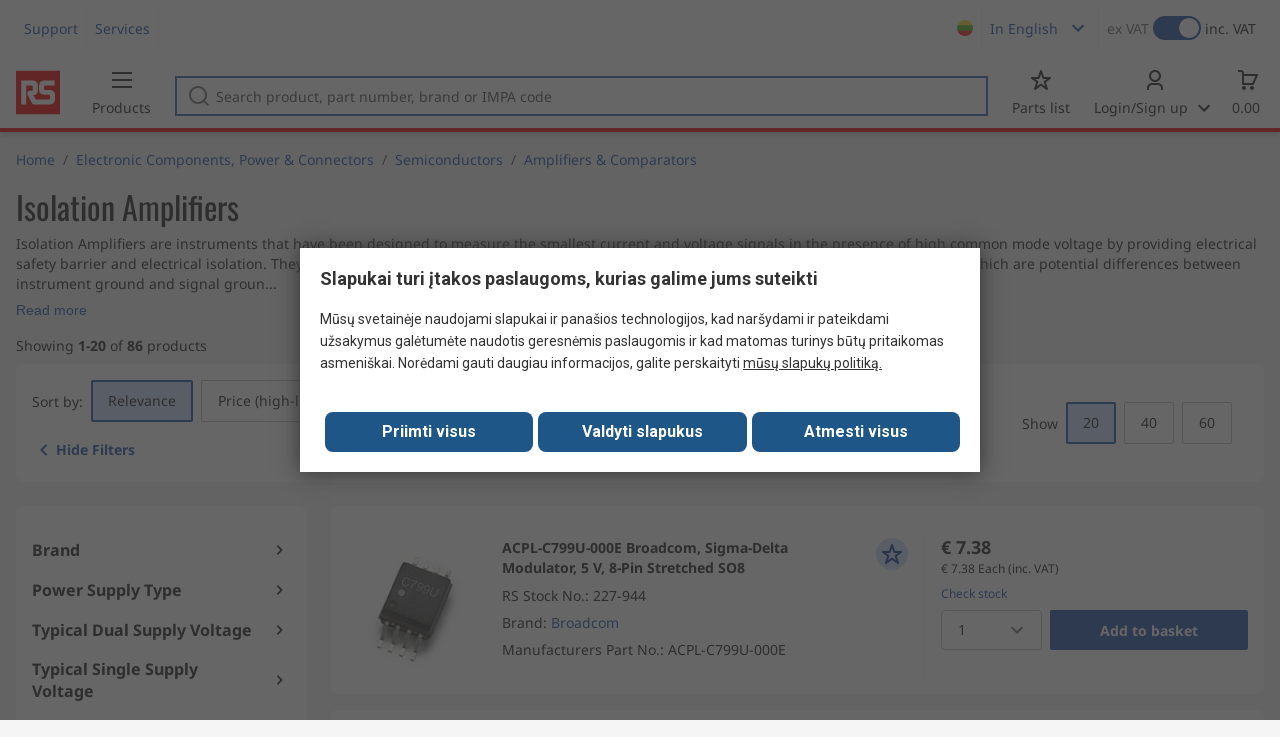

--- FILE ---
content_type: text/html; charset=utf-8
request_url: https://lt.rsdelivers.com/browse/electronic-components-power-connectors/semiconductors/amplifiers-comparators/isolation-amplifiers
body_size: 34655
content:
<!doctype html><html class="rs-page" lang="en"><head><meta charset="utf-8"/><link rel="preconnect" href="https://fonts.googleapis.com"/><link rel="preconnect" href="https://fonts.gstatic.com" crossorigin/><link defer async href="https://fonts.googleapis.com/css2?family=Roboto:wght@400;700&display=swap" rel="stylesheet"/><link rel="icon" href="/favicon.ico"/><meta name="viewport" content="width=device-width,initial-scale=1"/><meta name="theme-color" content="#000000"/><link rel="apple-touch-icon" href="/logo192.png"/><meta name="app-version" content="20240503"/><link rel="manifest" href="/manifest.json"/><title data-react-helmet="true">Isolation Amplifiers | RS</title>
             <meta data-react-helmet="true" http-equiv="content-language" content="en"/><meta data-react-helmet="true" name="pageTitle" content="Isolation Amplifiers | RS"/><meta data-react-helmet="true" name="description" content="Shop our range of Isolation Amplifiers supplies &amp; accessories. Browse our latest Isolation Amplifiers offers."/>
             <link data-react-helmet="true" rel="preconnect" href="https://www.google.com"/><link data-react-helmet="true" rel="preconnect" href="https://www.google.com" crossorigin=""/><link data-react-helmet="true" rel="preconnect" href="https://www.google.co.uk"/><link data-react-helmet="true" rel="preconnect" href="https://www.google.co.uk" crossorigin=""/><link data-react-helmet="true" rel="preconnect" href="https://googleads.g.doubleclick.net"/><link data-react-helmet="true" rel="preconnect" href="https://googleads.g.doubleclick.net" crossorigin=""/><link data-react-helmet="true" rel="preconnect" href="https://www.google-analytics.com"/><link data-react-helmet="true" rel="preconnect" href="https://www.google-analytics.com" crossorigin=""/><link data-react-helmet="true" rel="preconnect" href="https://www.googletagmanager.com"/><link data-react-helmet="true" rel="preconnect" href="https://www.googletagmanager.com" crossorigin=""/><link data-react-helmet="true" rel="preconnect" href="https://www.googleadservices.com"/><link data-react-helmet="true" rel="preconnect" href="https://use.typekit.net"/><link data-react-helmet="true" rel="preconnect" href="https://electro.demdex.net"/><link data-react-helmet="true" rel="preconnect" href="https://rscomponentsltd.d3.sc.omtrdc.net"/><link data-react-helmet="true" rel="preconnect" href="https://s.go-mpulse.net"/><link data-react-helmet="true" rel="preconnect" href="https://trial-eum-clienttons-s.akamaihd.net"/><link data-react-helmet="true" rel="preconnect" href="https://trial-eum-clientnsv4-s.akamaihd.net"/><link data-react-helmet="true" rel="preconnect" href="https://res.cloudinary.com"/><link data-react-helmet="true" rel="preconnect" href="https://media.rsdelivers.com"/><link data-react-helmet="true" rel="preconnect" href="https://media2.rsdelivers.com"/><link data-react-helmet="true" rel="preconnect" href="https://data.privacy.ensighten.com"/><link data-react-helmet="true" rel="preconnect" href="https://nexus.ensighten.com/"/><link data-react-helmet="true" rel="canonical" href="https://lt.rsdelivers.com/browse/electronic-components-power-connectors/semiconductors/amplifiers-comparators/isolation-amplifiers"/><link data-react-helmet="true" rel="alternate" hreflang="en-AE" title="English (Arab Emirates)" href="https://ae.rsdelivers.com/browse/electronic-components-power-connectors/semiconductors/amplifiers-comparators/isolation-amplifiers"/><link data-react-helmet="true" rel="alternate" hreflang="en-AZ" title="Azerbaijan" href="https://az.rsdelivers.com/browse/electronic-components-power-connectors/semiconductors/amplifiers-comparators/isolation-amplifiers"/><link data-react-helmet="true" rel="alternate" hreflang="pt-BR" title="Português (Brasil)" href="https://br.rsdelivers.com/browse/electronic-components-power-connectors/semicondutores/amplificadores-e-comparadores/amplificadores-de-isolamento"/><link data-react-helmet="true" rel="alternate" hreflang="es-CL" title="Español (Chile)" href="https://cl.rsdelivers.com/browse/componentes-electronicos-interconexion-electrica/semiconductores/amplificadores-y-comparadores/amplificadores-de-aislamiento"/><link data-react-helmet="true" rel="alternate" hreflang="en-CY" title="English (Cyprus)" href="https://cy.rsdelivers.com/browse/electronic-components-power-connectors/semiconductors/amplifiers-comparators/isolation-amplifiers"/><link data-react-helmet="true" rel="alternate" hreflang="en-EE" title="English (Estonia)" href="https://ee.rsdelivers.com/browse/electronic-components-power-connectors/semiconductors/amplifiers-comparators/isolation-amplifiers"/><link data-react-helmet="true" rel="alternate" hreflang="et" title="Eesti keel" href="https://ee.rsdelivers.com/et/browse/elektroonilised-komponendid-toiteplokid-ja/pooljuhtkomponendid/analoogvoimendid-ja-komparaatorid/isolation-amplifiers"/><link data-react-helmet="true" rel="alternate" hreflang="en-FI" title="English (Finland)" href="https://fi.rsdelivers.com/browse/electronic-components-power-connectors/semiconductors/amplifiers-comparators/isolation-amplifiers"/><link data-react-helmet="true" rel="alternate" hreflang="fi" title="suomi" href="https://fi.rsdelivers.com/fi/browse/elektroniset-komponentit-teholahteet-ja-liittimet/puolijohteet/vahvistimet-ja-komparaattorit/isolation-amplifiers"/><link data-react-helmet="true" rel="alternate" hreflang="el" title="Ελληνικά" href="https://gr.rsdelivers.com/browse/electronic-components-power-connectors/ημιαγωγοι/amplifiers-comparators/isolation-amplifiers"/><link data-react-helmet="true" rel="alternate" hreflang="hr" title="Herzegovinian" href="https://hr.rsdelivers.com/browse/electronic-components-power-connectors/poluvodici/pojacala-i-komparatori/isolation-amplifiers"/><link data-react-helmet="true" rel="alternate" hreflang="sr" title="Српски" href="https://hr.rsdelivers.com/rs/browse/electronic-components-power-connectors/poluprovodnici/amplifiers-comparators/isolation-amplifiers"/><link data-react-helmet="true" rel="alternate" hreflang="bs-HR" title="Bosanski" href="https://hr.rsdelivers.com/bh/browse/electronic-components-power-connectors/poluvodici/amplifiers-comparators/isolation-amplifiers"/><link data-react-helmet="true" rel="alternate" hreflang="en-HR" title="English" href="https://hr.rsdelivers.com/me/browse/electronic-components-power-connectors/semiconductors/amplifiers-comparators/isolation-amplifiers"/><link data-react-helmet="true" rel="alternate" hreflang="en-IL" title="English (Israel)" href="https://il.rsdelivers.com/browse/electronic-components-power-connectors/semiconductors/amplifiers-comparators/isolation-amplifiers"/><link data-react-helmet="true" rel="alternate" hreflang="en-IN" title="English (India)" href="https://in.rsdelivers.com/browse/electronic-components-power-connectors/semiconductors/amplifiers-comparators/isolation-amplifiers"/><link data-react-helmet="true" rel="alternate" hreflang="ru-KZ" title="Русский (казахстан)" href="https://kz.rsdelivers.com/browse/электронные-компоненты-разъемы/полупроводники/усилители-и-компараторы/изолирующие-усилители"/><link data-react-helmet="true" rel="alternate" hreflang="en-LT" title="English (Lithuania)" href="https://lt.rsdelivers.com/browse/electronic-components-power-connectors/semiconductors/amplifiers-comparators/isolation-amplifiers"/><link data-react-helmet="true" rel="alternate" hreflang="lt" title="Lietuvių" href="https://lt.rsdelivers.com/lt/browse/elektronikos-komponentai-galia-jungtys/puslaidininkiai/stiprintuvai-ir-komparatoriai/izoliacijos-stiprintuvai"/><link data-react-helmet="true" rel="alternate" hreflang="en-LV" title="English (Latvia)" href="https://lv.rsdelivers.com/browse/electronic-components-power-connectors/semiconductors/amplifiers-comparators/isolation-amplifiers"/><link data-react-helmet="true" rel="alternate" hreflang="lv" title="Latviešu valoda" href="https://lv.rsdelivers.com/lv/browse/elektroniskas-komponentes-barosanas-avoti-un/pusvaditaji/pastiprinataji-un-komparatori/izolacijas-pastiprinataji"/><link data-react-helmet="true" rel="alternate" hreflang="en-LY" title="English (Libya)" href="https://ly.rsdelivers.com/browse/electronic-components-power-connectors/semiconductors/amplifiers-comparators/isolation-amplifiers"/><link data-react-helmet="true" rel="alternate" hreflang="en-MT" title="English (Malta)" href="https://mt.rsdelivers.com/browse/electronic-components-power-connectors/semiconductors/amplifiers-comparators/isolation-amplifiers"/><link data-react-helmet="true" rel="alternate" hreflang="ro" title="Română" href="https://ro.rsdelivers.com/browse/componente-electronice-alimentare-si-conectori/semiconductori/amplificatoare-si-comparatoare/amplificatoare-izolatoare"/><link data-react-helmet="true" rel="alternate" hreflang="en-SA" title="English (Saudi Arabia)" href="https://sa.rsdelivers.com/browse/electronic-components-power-connectors/semiconductors/amplifiers-comparators/isolation-amplifiers"/><link data-react-helmet="true" rel="alternate" hreflang="sk" title="slovenčina" href="https://sk.rsdelivers.com/browse/elektronicke-komponenty-napajanie-a-konektory/polovodice/zesilovace-a-komparatory/izolacni-zesilovace"/><link data-react-helmet="true" rel="alternate" hreflang="tr" title="Türkçe" href="https://tr.rsdelivers.com/browse/elektronik-komponentler-guc-modulleri-ve-baglantı/yarı-iletkenler/yukselticiler-amplifiyer-ve-karsılastırıcılar/izolasyon-kuvvetlendiriciler"/><link data-react-helmet="true" rel="alternate" hreflang="x-default" title="English (International)" href="https://int.rsdelivers.com/browse/electronic-components-power-connectors/semiconductors/amplifiers-comparators/isolation-amplifiers"/><link data-react-helmet="true" rel="alternate" hreflang="ar" title="عربى" href="https://eg.rsdelivers.com/browse/electronic-components-power-connectors/semiconductors/amplifiers-comparators/isolation-amplifiers"/><link data-react-helmet="true" rel="alternate" hreflang="en-AG" title="English (Antigua Barbuda)" href="https://export.rsdelivers.com/browse/electronic-components-power-connectors/semiconductors/amplifiers-comparators/isolation-amplifiers"/><link data-react-helmet="true" rel="alternate" hreflang="en-AL" title="English (Albania)" href="https://export.rsdelivers.com/browse/electronic-components-power-connectors/semiconductors/amplifiers-comparators/isolation-amplifiers"/><link data-react-helmet="true" rel="alternate" hreflang="en-AR" title="English (Argentina)" href="https://export.rsdelivers.com/browse/electronic-components-power-connectors/semiconductors/amplifiers-comparators/isolation-amplifiers"/><link data-react-helmet="true" rel="alternate" hreflang="en-BG" title="English (Bulgaria)" href="https://export.rsdelivers.com/browse/electronic-components-power-connectors/semiconductors/amplifiers-comparators/isolation-amplifiers"/><link data-react-helmet="true" rel="alternate" hreflang="en-BO" title="English (Bolivia)" href="https://export.rsdelivers.com/browse/electronic-components-power-connectors/semiconductors/amplifiers-comparators/isolation-amplifiers"/><link data-react-helmet="true" rel="alternate" hreflang="en-CO" title="English (Colombia)" href="https://export.rsdelivers.com/browse/electronic-components-power-connectors/semiconductors/amplifiers-comparators/isolation-amplifiers"/><link data-react-helmet="true" rel="alternate" hreflang="en-CR" title="English (Costa Rica)" href="https://export.rsdelivers.com/browse/electronic-components-power-connectors/semiconductors/amplifiers-comparators/isolation-amplifiers"/><link data-react-helmet="true" rel="alternate" hreflang="en-DO" title="English (Dominican Republic)" href="https://export.rsdelivers.com/browse/electronic-components-power-connectors/semiconductors/amplifiers-comparators/isolation-amplifiers"/><link data-react-helmet="true" rel="alternate" hreflang="en-FO" title="English (Faroe Islands)" href="https://export.rsdelivers.com/browse/electronic-components-power-connectors/semiconductors/amplifiers-comparators/isolation-amplifiers"/><link data-react-helmet="true" rel="alternate" hreflang="en-GG" title="English (Guernsey)" href="https://export.rsdelivers.com/browse/electronic-components-power-connectors/semiconductors/amplifiers-comparators/isolation-amplifiers"/><link data-react-helmet="true" rel="alternate" hreflang="en-GP" title="English (Guadeloupe)" href="https://export.rsdelivers.com/browse/electronic-components-power-connectors/semiconductors/amplifiers-comparators/isolation-amplifiers"/><link data-react-helmet="true" rel="alternate" hreflang="en-IS" title="English (Iceland)" href="https://export.rsdelivers.com/browse/electronic-components-power-connectors/semiconductors/amplifiers-comparators/isolation-amplifiers"/><link data-react-helmet="true" rel="alternate" hreflang="en-JE" title="English (Jersey)" href="https://export.rsdelivers.com/browse/electronic-components-power-connectors/semiconductors/amplifiers-comparators/isolation-amplifiers"/><link data-react-helmet="true" rel="alternate" hreflang="en-MN" title="English (Mongolia)" href="https://export.rsdelivers.com/browse/electronic-components-power-connectors/semiconductors/amplifiers-comparators/isolation-amplifiers"/><link data-react-helmet="true" rel="alternate" hreflang="en-NP" title="English (Nepal)" href="https://export.rsdelivers.com/browse/electronic-components-power-connectors/semiconductors/amplifiers-comparators/isolation-amplifiers"/><link data-react-helmet="true" rel="alternate" hreflang="en-PE" title="English (Peru)" href="https://export.rsdelivers.com/browse/electronic-components-power-connectors/semiconductors/amplifiers-comparators/isolation-amplifiers"/><link data-react-helmet="true" rel="alternate" hreflang="en-PK" title="English (Pakistan)" href="https://export.rsdelivers.com/browse/electronic-components-power-connectors/semiconductors/amplifiers-comparators/isolation-amplifiers"/><link data-react-helmet="true" rel="alternate" hreflang="en-PL" title="English (Poland)" href="https://export.rsdelivers.com/browse/electronic-components-power-connectors/semiconductors/amplifiers-comparators/isolation-amplifiers"/><link data-react-helmet="true" rel="alternate" hreflang="en-QA" title="English (Qatar)" href="https://export.rsdelivers.com/browse/electronic-components-power-connectors/semiconductors/amplifiers-comparators/isolation-amplifiers"/><link data-react-helmet="true" rel="alternate" hreflang="en-SO" title="English (Somalia)" href="https://export.rsdelivers.com/browse/electronic-components-power-connectors/semiconductors/amplifiers-comparators/isolation-amplifiers"/><link data-react-helmet="true" rel="alternate" hreflang="en-VG" title="English (British Virgin Islands)" href="https://export.rsdelivers.com/browse/electronic-components-power-connectors/semiconductors/amplifiers-comparators/isolation-amplifiers"/><link data-react-helmet="true" rel="alternate" hreflang="en-AO" title="English (Angola)" href="https://africa.rsdelivers.com/browse/electronic-components-power-connectors/semiconductors/amplifiers-comparators/isolation-amplifiers"/><link data-react-helmet="true" rel="alternate" hreflang="en-BJ" title="English (Benin)" href="https://africa.rsdelivers.com/browse/electronic-components-power-connectors/semiconductors/amplifiers-comparators/isolation-amplifiers"/><link data-react-helmet="true" rel="alternate" hreflang="en-BW" title="English (Botswana)" href="https://africa.rsdelivers.com/browse/electronic-components-power-connectors/semiconductors/amplifiers-comparators/isolation-amplifiers"/><link data-react-helmet="true" rel="alternate" hreflang="en-BF" title="English (Burkina Faso)" href="https://africa.rsdelivers.com/browse/electronic-components-power-connectors/semiconductors/amplifiers-comparators/isolation-amplifiers"/><link data-react-helmet="true" rel="alternate" hreflang="en-BI" title="English (Burundi)" href="https://africa.rsdelivers.com/browse/electronic-components-power-connectors/semiconductors/amplifiers-comparators/isolation-amplifiers"/><link data-react-helmet="true" rel="alternate" hreflang="en-CM" title="English (Cambodia)" href="https://africa.rsdelivers.com/browse/electronic-components-power-connectors/semiconductors/amplifiers-comparators/isolation-amplifiers"/><link data-react-helmet="true" rel="alternate" hreflang="en-CV" title="English (Cabo Verde)" href="https://africa.rsdelivers.com/browse/electronic-components-power-connectors/semiconductors/amplifiers-comparators/isolation-amplifiers"/><link data-react-helmet="true" rel="alternate" hreflang="en-CF" title="English (The Central African Republic)" href="https://africa.rsdelivers.com/browse/electronic-components-power-connectors/semiconductors/amplifiers-comparators/isolation-amplifiers"/><link data-react-helmet="true" rel="alternate" hreflang="en-TD" title="English (Chad)" href="https://africa.rsdelivers.com/browse/electronic-components-power-connectors/semiconductors/amplifiers-comparators/isolation-amplifiers"/><link data-react-helmet="true" rel="alternate" hreflang="en-KM" title="English (Comoros)" href="https://africa.rsdelivers.com/browse/electronic-components-power-connectors/semiconductors/amplifiers-comparators/isolation-amplifiers"/><link data-react-helmet="true" rel="alternate" hreflang="en-CG" title="English (The Republic of the Congo)" href="https://africa.rsdelivers.com/browse/electronic-components-power-connectors/semiconductors/amplifiers-comparators/isolation-amplifiers"/><link data-react-helmet="true" rel="alternate" hreflang="en-CD" title="English (The Democratic Republic of the Congo)" href="https://africa.rsdelivers.com/browse/electronic-components-power-connectors/semiconductors/amplifiers-comparators/isolation-amplifiers"/><link data-react-helmet="true" rel="alternate" hreflang="en-GQ" title="English (Equatorial Guinea)" href="https://africa.rsdelivers.com/browse/electronic-components-power-connectors/semiconductors/amplifiers-comparators/isolation-amplifiers"/><link data-react-helmet="true" rel="alternate" hreflang="en-ET" title="English (Ethopia)" href="https://africa.rsdelivers.com/browse/electronic-components-power-connectors/semiconductors/amplifiers-comparators/isolation-amplifiers"/><link data-react-helmet="true" rel="alternate" hreflang="en-GA" title="English (Gabon)" href="https://africa.rsdelivers.com/browse/electronic-components-power-connectors/semiconductors/amplifiers-comparators/isolation-amplifiers"/><link data-react-helmet="true" rel="alternate" hreflang="en-GM" title="English (Gambia)" href="https://africa.rsdelivers.com/browse/electronic-components-power-connectors/semiconductors/amplifiers-comparators/isolation-amplifiers"/><link data-react-helmet="true" rel="alternate" hreflang="en-GN" title="English (Guinea)" href="https://africa.rsdelivers.com/browse/electronic-components-power-connectors/semiconductors/amplifiers-comparators/isolation-amplifiers"/><link data-react-helmet="true" rel="alternate" hreflang="en-GW" title="English (Guinea-Bissau)" href="https://africa.rsdelivers.com/browse/electronic-components-power-connectors/semiconductors/amplifiers-comparators/isolation-amplifiers"/><link data-react-helmet="true" rel="alternate" hreflang="en-CI" title="English (Côte dIvoire)" href="https://africa.rsdelivers.com/browse/electronic-components-power-connectors/semiconductors/amplifiers-comparators/isolation-amplifiers"/><link data-react-helmet="true" rel="alternate" hreflang="en-KE" title="English (Kenya)" href="https://africa.rsdelivers.com/browse/electronic-components-power-connectors/semiconductors/amplifiers-comparators/isolation-amplifiers"/><link data-react-helmet="true" rel="alternate" hreflang="en-LS" title="English (Lesotho)" href="https://africa.rsdelivers.com/browse/electronic-components-power-connectors/semiconductors/amplifiers-comparators/isolation-amplifiers"/><link data-react-helmet="true" rel="alternate" hreflang="en-LR" title="English (Liberia)" href="https://africa.rsdelivers.com/browse/electronic-components-power-connectors/semiconductors/amplifiers-comparators/isolation-amplifiers"/><link data-react-helmet="true" rel="alternate" hreflang="en-MG" title="English (Madagascar)" href="https://africa.rsdelivers.com/browse/electronic-components-power-connectors/semiconductors/amplifiers-comparators/isolation-amplifiers"/><link data-react-helmet="true" rel="alternate" hreflang="en-MW" title="English (Malawi)" href="https://africa.rsdelivers.com/browse/electronic-components-power-connectors/semiconductors/amplifiers-comparators/isolation-amplifiers"/><link data-react-helmet="true" rel="alternate" hreflang="en-ML" title="English (Mali)" href="https://africa.rsdelivers.com/browse/electronic-components-power-connectors/semiconductors/amplifiers-comparators/isolation-amplifiers"/><link data-react-helmet="true" rel="alternate" hreflang="en-MU" title="English (Mauritius)" href="https://africa.rsdelivers.com/browse/electronic-components-power-connectors/semiconductors/amplifiers-comparators/isolation-amplifiers"/><link data-react-helmet="true" rel="alternate" hreflang="en-MZ" title="English (Mozambique)" href="https://africa.rsdelivers.com/browse/electronic-components-power-connectors/semiconductors/amplifiers-comparators/isolation-amplifiers"/><link data-react-helmet="true" rel="alternate" hreflang="en-NA" title="English (Namibia)" href="https://africa.rsdelivers.com/browse/electronic-components-power-connectors/semiconductors/amplifiers-comparators/isolation-amplifiers"/><link data-react-helmet="true" rel="alternate" hreflang="en-NE" title="English (Niger)" href="https://africa.rsdelivers.com/browse/electronic-components-power-connectors/semiconductors/amplifiers-comparators/isolation-amplifiers"/><link data-react-helmet="true" rel="alternate" hreflang="en-RW" title="English (Rwanda)" href="https://africa.rsdelivers.com/browse/electronic-components-power-connectors/semiconductors/amplifiers-comparators/isolation-amplifiers"/><link data-react-helmet="true" rel="alternate" hreflang="en-ST" title="English (Sao Tome and Principe)" href="https://africa.rsdelivers.com/browse/electronic-components-power-connectors/semiconductors/amplifiers-comparators/isolation-amplifiers"/><link data-react-helmet="true" rel="alternate" hreflang="en-SN" title="English (Senegal)" href="https://africa.rsdelivers.com/browse/electronic-components-power-connectors/semiconductors/amplifiers-comparators/isolation-amplifiers"/><link data-react-helmet="true" rel="alternate" hreflang="en-SC" title="English (Seychelles)" href="https://africa.rsdelivers.com/browse/electronic-components-power-connectors/semiconductors/amplifiers-comparators/isolation-amplifiers"/><link data-react-helmet="true" rel="alternate" hreflang="en-SL" title="English (Sierra Leone)" href="https://africa.rsdelivers.com/browse/electronic-components-power-connectors/semiconductors/amplifiers-comparators/isolation-amplifiers"/><link data-react-helmet="true" rel="alternate" hreflang="en-SS" title="English (South Sudan)" href="https://africa.rsdelivers.com/browse/electronic-components-power-connectors/semiconductors/amplifiers-comparators/isolation-amplifiers"/><link data-react-helmet="true" rel="alternate" hreflang="en-SZ" title="English (Eswatini)" href="https://africa.rsdelivers.com/browse/electronic-components-power-connectors/semiconductors/amplifiers-comparators/isolation-amplifiers"/><link data-react-helmet="true" rel="alternate" hreflang="en-TZ" title="English (Tanzania)" href="https://africa.rsdelivers.com/browse/electronic-components-power-connectors/semiconductors/amplifiers-comparators/isolation-amplifiers"/><link data-react-helmet="true" rel="alternate" hreflang="en-TG" title="English (Togo)" href="https://africa.rsdelivers.com/browse/electronic-components-power-connectors/semiconductors/amplifiers-comparators/isolation-amplifiers"/><link data-react-helmet="true" rel="alternate" hreflang="en-UG" title="English (Uganda)" href="https://africa.rsdelivers.com/browse/electronic-components-power-connectors/semiconductors/amplifiers-comparators/isolation-amplifiers"/><link data-react-helmet="true" rel="alternate" hreflang="en-ZM" title="English (Zambia)" href="https://africa.rsdelivers.com/browse/electronic-components-power-connectors/semiconductors/amplifiers-comparators/isolation-amplifiers"/><link data-react-helmet="true" rel="alternate" hreflang="en-ZW" title="English (Zimbabwe)" href="https://africa.rsdelivers.com/browse/electronic-components-power-connectors/semiconductors/amplifiers-comparators/isolation-amplifiers"/><link data-react-helmet="true" rel="alternate" hreflang="en-BH" title="English (Bahrain)" href="https://bh.rsdelivers.com/browse/electronic-components-power-connectors/semiconductors/amplifiers-comparators/isolation-amplifiers"/><link data-react-helmet="true" rel="alternate" hreflang="bg" title="Bulgarian (Bulgaria)" href="https://bg.rsdelivers.com/browse/electronic-components-power-connectors/полупроводници/усилватели-и-компаратори/изолационни-усилватели"/><link data-react-helmet="true" rel="alternate" hreflang="en-OM" title="English (Oman)" href="https://om.rsdelivers.com/browse/electronic-components-power-connectors/semiconductors/amplifiers-comparators/isolation-amplifiers"/><link data-react-helmet="true" rel="alternate" hreflang="fr-FR" title="French (Marocco)" href="https://ma.rsdelivers.com/browse/composants-electroniques-energie-et-connecteurs/semi-conducteurs/amplificateurs-et-comparateurs/amplificateurs-disolement"/><link data-react-helmet="true" rel="alternate" hreflang="en-MO" title="English (Macao)" href="https://mo.rsdelivers.com/browse/electronic-components-power-connectors/semiconductors/amplifiers-comparators/isolation-amplifiers"/><link data-react-helmet="true" rel="alternate" hreflang="zh-MO" title="中文（澳門)" href="https://mo.rsdelivers.com/mo/browse//semiconductors/amplifiers-comparators/isolation-amplifiers"/>
             <script data-react-helmet="true" type="text/javascript">var rs = rs || { };
    rs.web = rs.web || { };
    rs.web.digitalData = rs.web.digitalData || {"store":"lt","currencyCode":"EUR","page_type":"new tn","page_name":"NEW TN:PSF_430777","ecSystemId":"responsive","site_type":"responsive","page_creation_date":"NEW TN:PSF_430777 - 16/06/2021","site_section0":"PSB_346947","site_section":"PSSS_430741","site_section2":"PSS_430742","site_section3":"PSF_430777"}    
    var utag_data = rs.web.digitalData;
    </script><script data-react-helmet="true" type="text/javascript" src="https://nexus.ensighten.com/rscomponents/rsdeliversprod/Bootstrap.js"></script><script data-react-helmet="true" type="application/ld+json">{"@context":"http://schema.org/","@graph":[{"@type":"Product","name":"ACPL-C799U-000E Broadcom, Sigma-Delta Modulator, 5 V, 8-Pin Stretched SO8","productID":"227-944","sku":"0227944","image":"https://media.rs-online.com/t_large/Y0227944-01.jpg","description":"ACPL-C799U-000E Broadcom, Sigma-Delta Modulator, 5 V, 8-Pin Stretched SO8","manufacturer":"Broadcom","mpn":"ACPL-C799U-000E","logo":"","category":"Semiconductors > Amplifiers & Comparators","brand":{"@type":"Brand","name":"Broadcom"},"itemCondition":"http://schema.org/NewCondition","offers":{"@type":"Offer","priceCurrency":"EUR","priceValidUntil":"2026-01-21","price":"7.38","url":"https://lt.rsdelivers.com/product/broadcom/acpl-c799u-000e/acpl-c799u-000e-broadcom-sigma-delta-modulator-5-v/0227944"},"Image":{"@type":"ImageObject","name":"227-944","description":"ACPL-C799U-000E Broadcom, Sigma-Delta Modulator, 5 V, 8-Pin Stretched SO8","contentUrl":"https://media.rs-online.com/t_large/Y0227944-01.jpg","thumbnail":"https://media.rs-online.com/t_thumb/Y0227944-01.jpg"}},{"@type":"Product","name":"ACPL-C877-000E Broadcom, Sigma-Delta Modulator, 5 V, 8-Pin Stretched SO8","productID":"227-953","sku":"0227953","image":"https://media.rs-online.com/t_large/Y0227953-01.jpg","description":"ACPL-C877-000E Broadcom, Sigma-Delta Modulator, 5 V, 8-Pin Stretched SO8","manufacturer":"Broadcom","mpn":"ACPL-C877-000E","logo":"","category":"Semiconductors > Amplifiers & Comparators","brand":{"@type":"Brand","name":"Broadcom"},"itemCondition":"http://schema.org/NewCondition","offers":{"@type":"Offer","priceCurrency":"EUR","priceValidUntil":"2026-01-21","price":"3.99","url":"https://lt.rsdelivers.com/product/broadcom/acpl-c877-000e/acpl-c877-000e-broadcom-sigma-delta-modulator-5-v/0227953"},"Image":{"@type":"ImageObject","name":"227-953","description":"ACPL-C877-000E Broadcom, Sigma-Delta Modulator, 5 V, 8-Pin Stretched SO8","contentUrl":"https://media.rs-online.com/t_large/Y0227953-01.jpg","thumbnail":"https://media.rs-online.com/t_thumb/Y0227953-01.jpg"}},{"@type":"Product","name":"ACPL-782T-000E Broadcom, Isolation Amplifier","productID":"818-8262","sku":"8188262","image":"https://media.rs-online.com/t_large/R8188262-01.jpg","description":"ACPL-782T-000E Broadcom, Isolation Amplifier","manufacturer":"Broadcom","mpn":"ACPL-782T-000E","logo":"","category":"Semiconductors > Amplifiers & Comparators","brand":{"@type":"Brand","name":"Broadcom"},"itemCondition":"http://schema.org/NewCondition","offers":{"@type":"Offer","priceCurrency":"EUR","priceValidUntil":"2026-01-21","price":"13.55","url":"https://lt.rsdelivers.com/product/broadcom/acpl-782t-000e/acpl-782t-000e-broadcom-isolation-amplifier/8188262"},"Image":{"@type":"ImageObject","name":"818-8262","description":"ACPL-782T-000E Broadcom, Isolation Amplifier","contentUrl":"https://media.rs-online.com/t_large/R8188262-01.jpg","thumbnail":"https://media.rs-online.com/t_thumb/R8188262-01.jpg"}},{"@type":"Product","name":"ACPL-C870-000E Broadcom, Isolation Amplifier, 4.5 → 5.5 V, 8-Pin SSOP","productID":"922-6762","sku":"9226762","image":"https://media.rs-online.com/t_large/F7687893-01.jpg","description":"ACPL-C870-000E Broadcom, Isolation Amplifier, 4.5 → 5.5 V, 8-Pin SSOP","manufacturer":"Broadcom","mpn":"ACPL-C870-000E","logo":"","category":"Semiconductors > Amplifiers & Comparators","brand":{"@type":"Brand","name":"Broadcom"},"itemCondition":"http://schema.org/NewCondition","offers":{"@type":"Offer","priceCurrency":"EUR","priceValidUntil":"2026-01-21","price":"4.78","url":"https://lt.rsdelivers.com/product/broadcom/acpl-c870-000e/acpl-c870-000e-broadcom-isolation-amplifier-45-55/9226762"},"Image":{"@type":"ImageObject","name":"922-6762","description":"ACPL-C870-000E Broadcom, Isolation Amplifier, 4.5 → 5.5 V, 8-Pin SSOP","contentUrl":"https://media.rs-online.com/t_large/F7687893-01.jpg","thumbnail":"https://media.rs-online.com/t_thumb/F7687893-01.jpg"}},{"@type":"Product","name":"HCPL-788J-000E Broadcom, Isolation Amplifier, 16-Pin SOIC","productID":"450-862","sku":"0450862","image":"https://media.rs-online.com/t_large/F0450862-01.jpg","description":"HCPL-788J-000E Broadcom, Isolation Amplifier, 16-Pin SOIC","manufacturer":"Broadcom","mpn":"HCPL-788J-000E","logo":"","category":"Semiconductors > Amplifiers & Comparators","brand":{"@type":"Brand","name":"Broadcom"},"itemCondition":"http://schema.org/NewCondition","offers":{"@type":"Offer","priceCurrency":"EUR","priceValidUntil":"2026-01-21","price":"11.13","url":"https://lt.rsdelivers.com/product/broadcom/hcpl-788j-000e/hcpl-788j-000e-broadcom-isolation-amplifier-16-pin/0450862"},"Image":{"@type":"ImageObject","name":"450-862","description":"HCPL-788J-000E Broadcom, Isolation Amplifier, 16-Pin SOIC","contentUrl":"https://media.rs-online.com/t_large/F0450862-01.jpg","thumbnail":"https://media.rs-online.com/t_thumb/F0450862-01.jpg"}},{"@type":"Product","name":"ACPL-C870-000E Broadcom, Isolation Amplifier, 4.5 → 5.5 V, 8-Pin SSOP","productID":"768-7893","sku":"7687893","image":"https://media.rs-online.com/t_large/F7687893-01.jpg","description":"ACPL-C870-000E Broadcom, Isolation Amplifier, 4.5 → 5.5 V, 8-Pin SSOP","manufacturer":"Broadcom","mpn":"ACPL-C870-000E","logo":"","category":"Semiconductors > Amplifiers & Comparators","brand":{"@type":"Brand","name":"Broadcom"},"itemCondition":"http://schema.org/NewCondition","offers":{"@type":"Offer","priceCurrency":"EUR","priceValidUntil":"2026-01-21","price":"6.78","url":"https://lt.rsdelivers.com/product/broadcom/acpl-c870-000e/acpl-c870-000e-broadcom-isolation-amplifier-45-55/7687893"},"Image":{"@type":"ImageObject","name":"768-7893","description":"ACPL-C870-000E Broadcom, Isolation Amplifier, 4.5 → 5.5 V, 8-Pin SSOP","contentUrl":"https://media.rs-online.com/t_large/F7687893-01.jpg","thumbnail":"https://media.rs-online.com/t_thumb/F7687893-01.jpg"}},{"@type":"Product","name":"AMC1100DUB Texas Instruments, Isolation Amplifier, 8-Pin SOP","productID":"817-5786","sku":"8175786","image":"https://media.rs-online.com/t_large/F8175786-01.jpg","description":"AMC1100DUB Texas Instruments, Isolation Amplifier, 8-Pin SOP","manufacturer":"Texas Instruments","mpn":"AMC1100DUB","logo":"","category":"Semiconductors > Amplifiers & Comparators","brand":{"@type":"Brand","name":"Texas Instruments"},"itemCondition":"http://schema.org/NewCondition","offers":{"@type":"Offer","priceCurrency":"EUR","priceValidUntil":"2026-01-21","price":"7.5","url":"https://lt.rsdelivers.com/product/texas-instruments/amc1100dub/amc1100dub-texas-instruments-isolation-amplifier-8/8175786"},"Image":{"@type":"ImageObject","name":"817-5786","description":"AMC1100DUB Texas Instruments, Isolation Amplifier, 8-Pin SOP","contentUrl":"https://media.rs-online.com/t_large/F8175786-01.jpg","thumbnail":"https://media.rs-online.com/t_thumb/F8175786-01.jpg"}},{"@type":"Product","name":"ACPL-7900-000E Broadcom, Isolation Amplifier, 3 → 5.5 V, 8-Pin PDIP","productID":"734-4988","sku":"7344988","image":"https://media.rs-online.com/t_large/F7344988-01.jpg","description":"ACPL-7900-000E Broadcom, Isolation Amplifier, 3 → 5.5 V, 8-Pin PDIP","manufacturer":"Broadcom","mpn":"ACPL-7900-000E","logo":"","category":"Semiconductors > Amplifiers & Comparators","brand":{"@type":"Brand","name":"Broadcom"},"itemCondition":"http://schema.org/NewCondition","offers":{"@type":"Offer","priceCurrency":"EUR","priceValidUntil":"2026-01-21","price":"6.17","url":"https://lt.rsdelivers.com/product/broadcom/acpl-7900-000e/acpl-7900-000e-broadcom-isolation-amplifier-3-55-v/7344988"},"Image":{"@type":"ImageObject","name":"734-4988","description":"ACPL-7900-000E Broadcom, Isolation Amplifier, 3 → 5.5 V, 8-Pin PDIP","contentUrl":"https://media.rs-online.com/t_large/F7344988-01.jpg","thumbnail":"https://media.rs-online.com/t_thumb/F7344988-01.jpg"}},{"@type":"Product","name":"ACPL-790A-000E Broadcom, Isolation Amplifier, 3 → 5.5 V, 8-Pin PDIP","productID":"734-4981","sku":"7344981","image":"https://media.rs-online.com/t_large/F7344981-01.jpg","description":"ACPL-790A-000E Broadcom, Isolation Amplifier, 3 → 5.5 V, 8-Pin PDIP","manufacturer":"Broadcom","mpn":"ACPL-790A-000E","logo":"","category":"Semiconductors > Amplifiers & Comparators","brand":{"@type":"Brand","name":"Broadcom"},"itemCondition":"http://schema.org/NewCondition","offers":{"@type":"Offer","priceCurrency":"EUR","priceValidUntil":"2026-01-21","price":"8.47","url":"https://lt.rsdelivers.com/product/broadcom/acpl-790a-000e/acpl-790a-000e-broadcom-isolation-amplifier-3-55-v/7344981"},"Image":{"@type":"ImageObject","name":"734-4981","description":"ACPL-790A-000E Broadcom, Isolation Amplifier, 3 → 5.5 V, 8-Pin PDIP","contentUrl":"https://media.rs-online.com/t_large/F7344981-01.jpg","thumbnail":"https://media.rs-online.com/t_thumb/F7344981-01.jpg"}},{"@type":"Product","name":"ACPL-790B-000E Broadcom, Isolation Amplifier, 3 → 5.5 V, 8-Pin PDIP","productID":"734-4984","sku":"7344984","image":"https://media.rs-online.com/t_large/F7344984-01.jpg","description":"ACPL-790B-000E Broadcom, Isolation Amplifier, 3 → 5.5 V, 8-Pin PDIP","manufacturer":"Broadcom","mpn":"ACPL-790B-000E","logo":"","category":"Semiconductors > Amplifiers & Comparators","brand":{"@type":"Brand","name":"Broadcom"},"itemCondition":"http://schema.org/NewCondition","offers":{"@type":"Offer","priceCurrency":"EUR","priceValidUntil":"2026-01-21","price":"8.23","url":"https://lt.rsdelivers.com/product/broadcom/acpl-790b-000e/acpl-790b-000e-broadcom-isolation-amplifier-3-55-v/7344984"},"Image":{"@type":"ImageObject","name":"734-4984","description":"ACPL-790B-000E Broadcom, Isolation Amplifier, 3 → 5.5 V, 8-Pin PDIP","contentUrl":"https://media.rs-online.com/t_large/F7344984-01.jpg","thumbnail":"https://media.rs-online.com/t_thumb/F7344984-01.jpg"}},{"@type":"Product","name":"ACPL-C780-000E Broadcom, Isolation Amplifier, 5 V, 8-Pin SOIC","productID":"693-5961","sku":"6935961","image":"https://media.rs-online.com/t_large/F6935961-01.jpg","description":"ACPL-C780-000E Broadcom, Isolation Amplifier, 5 V, 8-Pin SOIC","manufacturer":"Broadcom","mpn":"ACPL-C780-000E","logo":"","category":"Semiconductors > Amplifiers & Comparators","brand":{"@type":"Brand","name":"Broadcom"},"itemCondition":"http://schema.org/NewCondition","offers":{"@type":"Offer","priceCurrency":"EUR","priceValidUntil":"2026-01-21","price":"11.5","url":"https://lt.rsdelivers.com/product/broadcom/acpl-c780-000e/acpl-c780-000e-broadcom-isolation-amplifier-5-v-8/6935961"},"Image":{"@type":"ImageObject","name":"693-5961","description":"ACPL-C780-000E Broadcom, Isolation Amplifier, 5 V, 8-Pin SOIC","contentUrl":"https://media.rs-online.com/t_large/F6935961-01.jpg","thumbnail":"https://media.rs-online.com/t_thumb/F6935961-01.jpg"}},{"@type":"Product","name":"ACPL-C78A-000E Broadcom, Isolation Amplifier, 5 V, 8-Pin SOIC","productID":"693-5974","sku":"6935974","image":"https://media.rs-online.com/t_large/F6935974-01.jpg","description":"ACPL-C78A-000E Broadcom, Isolation Amplifier, 5 V, 8-Pin SOIC","manufacturer":"Broadcom","mpn":"ACPL-C78A-000E","logo":"","category":"Semiconductors > Amplifiers & Comparators","brand":{"@type":"Brand","name":"Broadcom"},"itemCondition":"http://schema.org/NewCondition","offers":{"@type":"Offer","priceCurrency":"EUR","priceValidUntil":"2026-01-21","price":"15.25","url":"https://lt.rsdelivers.com/product/broadcom/acpl-c78a-000e/acpl-c78a-000e-broadcom-isolation-amplifier-5-v-8/6935974"},"Image":{"@type":"ImageObject","name":"693-5974","description":"ACPL-C78A-000E Broadcom, Isolation Amplifier, 5 V, 8-Pin SOIC","contentUrl":"https://media.rs-online.com/t_large/F6935974-01.jpg","thumbnail":"https://media.rs-online.com/t_thumb/F6935974-01.jpg"}},{"@type":"Product","name":"ACPL-C78A-060E Broadcom, 2-Channel Isolation Amplifier, 4.5 → 5.5 V, 8-Pin SSOP","productID":"714-0203","sku":"7140203","image":"https://media.rs-online.com/t_large/F7140203-01.jpg","description":"ACPL-C78A-060E Broadcom, 2-Channel Isolation Amplifier, 4.5 → 5.5 V, 8-Pin SSOP","manufacturer":"Broadcom","mpn":"ACPL-C78A-060E","logo":"","category":"Semiconductors > Amplifiers & Comparators","brand":{"@type":"Brand","name":"Broadcom"},"itemCondition":"http://schema.org/NewCondition","offers":{"@type":"Offer","priceCurrency":"EUR","priceValidUntil":"2026-01-21","price":"14.04","url":"https://lt.rsdelivers.com/product/broadcom/acpl-c78a-060e/acpl-c78a-060e-broadcom-2-channel-isolation-45-55/7140203"},"Image":{"@type":"ImageObject","name":"714-0203","description":"ACPL-C78A-060E Broadcom, 2-Channel Isolation Amplifier, 4.5 → 5.5 V, 8-Pin SSOP","contentUrl":"https://media.rs-online.com/t_large/F7140203-01.jpg","thumbnail":"https://media.rs-online.com/t_thumb/F7140203-01.jpg"}},{"@type":"Product","name":"HCPL-7510-300E Broadcom, Isolation Amplifier, 4.5 → 5.5 V, 8-Pin PDIP","productID":"818-8357","sku":"8188357","image":"https://media.rs-online.com/t_large/R8188357-01.jpg","description":"HCPL-7510-300E Broadcom, Isolation Amplifier, 4.5 → 5.5 V, 8-Pin PDIP","manufacturer":"Broadcom","mpn":"HCPL-7510-300E","logo":"","category":"Semiconductors > Amplifiers & Comparators","brand":{"@type":"Brand","name":"Broadcom"},"itemCondition":"http://schema.org/NewCondition","offers":{"@type":"Offer","priceCurrency":"EUR","priceValidUntil":"2026-01-21","price":"7.744","url":"https://lt.rsdelivers.com/product/broadcom/hcpl-7510-300e/hcpl-7510-300e-broadcom-isolation-amplifier-45-55/8188357"},"Image":{"@type":"ImageObject","name":"818-8357","description":"HCPL-7510-300E Broadcom, Isolation Amplifier, 4.5 → 5.5 V, 8-Pin PDIP","contentUrl":"https://media.rs-online.com/t_large/R8188357-01.jpg","thumbnail":"https://media.rs-online.com/t_thumb/R8188357-01.jpg"}},{"@type":"Product","name":"ISO124U Texas Instruments, Isolation Amplifier, 8-Pin SOP","productID":"300-8259","sku":"3008259","image":"https://media.rs-online.com/t_large/F3008259-01.jpg","description":"ISO124U Texas Instruments, Isolation Amplifier, 8-Pin SOP","manufacturer":"Texas Instruments","mpn":"ISO124U","logo":"","category":"Semiconductors > Amplifiers & Comparators","brand":{"@type":"Brand","name":"Texas Instruments"},"itemCondition":"http://schema.org/NewCondition","offers":{"@type":"Offer","priceCurrency":"EUR","priceValidUntil":"2026-01-21","price":"39.81","url":"https://lt.rsdelivers.com/product/texas-instruments/iso124u/iso124u-texas-instruments-isolation-amplifier-8/3008259"},"Image":{"@type":"ImageObject","name":"300-8259","description":"ISO124U Texas Instruments, Isolation Amplifier, 8-Pin SOP","contentUrl":"https://media.rs-online.com/t_large/F3008259-01.jpg","thumbnail":"https://media.rs-online.com/t_thumb/F3008259-01.jpg"}},{"@type":"Product","name":"Si8261ACA-C-IS Skyworks Solutions Inc, Isolated Gate Driver, 5 → 30 V, 8-Pin SOIC","productID":"795-1453","sku":"7951453","image":"https://media.rs-online.com/t_large/F7951453-01.jpg","description":"Si8261ACA-C-IS Skyworks Solutions Inc, Isolated Gate Driver, 5 → 30 V, 8-Pin SOIC","manufacturer":"Skyworks Solutions Inc","mpn":"Si8261ACA-C-IS","logo":"","category":"Semiconductors > Amplifiers & Comparators","brand":{"@type":"Brand","name":"Skyworks Solutions Inc"},"itemCondition":"http://schema.org/NewCondition","offers":{"@type":"Offer","priceCurrency":"EUR","priceValidUntil":"2026-01-21","price":"2.602","url":"https://lt.rsdelivers.com/product/skyworks-solutions-inc/si8261aca-c-is/si8261aca-c-is-skyworks-solutions-inc-isolated-5-v/7951453"},"Image":{"@type":"ImageObject","name":"795-1453","description":"Si8261ACA-C-IS Skyworks Solutions Inc, Isolated Gate Driver, 5 → 30 V, 8-Pin SOIC","contentUrl":"https://media.rs-online.com/t_large/F7951453-01.jpg","thumbnail":"https://media.rs-online.com/t_thumb/F7951453-01.jpg"}},{"@type":"Product","name":"ACPL-C79B-000E Broadcom, 2-Channel Isolation Amplifier, 4.5 → 5.5 V, 8-Pin SSOP","productID":"714-0206","sku":"7140206","image":"https://media.rs-online.com/t_large/F7140206-01.jpg","description":"ACPL-C79B-000E Broadcom, 2-Channel Isolation Amplifier, 4.5 → 5.5 V, 8-Pin SSOP","manufacturer":"Broadcom","mpn":"ACPL-C79B-000E","logo":"","category":"Semiconductors > Amplifiers & Comparators","brand":{"@type":"Brand","name":"Broadcom"},"itemCondition":"http://schema.org/NewCondition","offers":{"@type":"Offer","priceCurrency":"EUR","priceValidUntil":"2026-01-21","price":"10.77","url":"https://lt.rsdelivers.com/product/broadcom/acpl-c79b-000e/acpl-c79b-000e-broadcom-2-channel-isolation-45-55/7140206"},"Image":{"@type":"ImageObject","name":"714-0206","description":"ACPL-C79B-000E Broadcom, 2-Channel Isolation Amplifier, 4.5 → 5.5 V, 8-Pin SSOP","contentUrl":"https://media.rs-online.com/t_large/F7140206-01.jpg","thumbnail":"https://media.rs-online.com/t_thumb/F7140206-01.jpg"}},{"@type":"Product","name":"AMC1200SDUB Texas Instruments, Differential Amplifier, 8-Pin SOP","productID":"817-5789","sku":"8175789","image":"https://media.rs-online.com/t_large/F8175789-01.jpg","description":"AMC1200SDUB Texas Instruments, Differential Amplifier, 8-Pin SOP","manufacturer":"Texas Instruments","mpn":"AMC1200SDUB","logo":"","category":"Semiconductors > Amplifiers & Comparators","brand":{"@type":"Brand","name":"Texas Instruments"},"itemCondition":"http://schema.org/NewCondition","offers":{"@type":"Offer","priceCurrency":"EUR","priceValidUntil":"2026-01-21","price":"7.62","url":"https://lt.rsdelivers.com/product/texas-instruments/amc1200sdub/amc1200sdub-texas-instruments-differential-8-pin/8175789"},"Image":{"@type":"ImageObject","name":"817-5789","description":"AMC1200SDUB Texas Instruments, Differential Amplifier, 8-Pin SOP","contentUrl":"https://media.rs-online.com/t_large/F8175789-01.jpg","thumbnail":"https://media.rs-online.com/t_thumb/F8175789-01.jpg"}},{"@type":"Product","name":"ACPL-C79A-500E Broadcom, Isolation Amplifier","productID":"174-3613","sku":"1743613","image":"https://media.rs-online.com/t_large/Y1743613-01.jpg","description":"ACPL-C79A-500E Broadcom, Isolation Amplifier","manufacturer":"Broadcom","mpn":"ACPL-C79A-500E","logo":"","category":"Semiconductors > Amplifiers & Comparators","brand":{"@type":"Brand","name":"Broadcom"},"itemCondition":"http://schema.org/NewCondition","offers":{"@type":"Offer","priceCurrency":"EUR","priceValidUntil":"2026-01-21","price":"6.292","url":"https://lt.rsdelivers.com/product/broadcom/acpl-c79a-500e/acpl-c79a-500e-broadcom-isolation-amplifier/1743613"},"Image":{"@type":"ImageObject","name":"174-3613","description":"ACPL-C79A-500E Broadcom, Isolation Amplifier","contentUrl":"https://media.rs-online.com/t_large/Y1743613-01.jpg","thumbnail":"https://media.rs-online.com/t_thumb/Y1743613-01.jpg"}},{"@type":"Product","name":"ISO124P Texas Instruments, Isolation Amplifier, 8-Pin PDIP","productID":"300-8243","sku":"3008243","image":"https://media.rs-online.com/t_large/F3008243-01.jpg","description":"ISO124P Texas Instruments, Isolation Amplifier, 8-Pin PDIP","manufacturer":"Texas Instruments","mpn":"ISO124P","logo":"","category":"Semiconductors > Amplifiers & Comparators","brand":{"@type":"Brand","name":"Texas Instruments"},"itemCondition":"http://schema.org/NewCondition","offers":{"@type":"Offer","priceCurrency":"EUR","priceValidUntil":"2026-01-21","price":"44.41","url":"https://lt.rsdelivers.com/product/texas-instruments/iso124p/iso124p-texas-instruments-isolation-amplifier-8/3008243"},"Image":{"@type":"ImageObject","name":"300-8243","description":"ISO124P Texas Instruments, Isolation Amplifier, 8-Pin PDIP","contentUrl":"https://media.rs-online.com/t_large/F3008243-01.jpg","thumbnail":"https://media.rs-online.com/t_thumb/F3008243-01.jpg"}}]}</script><script data-react-helmet="true" type="application/ld+json">{"@context":"http://schema.org/","@type":"BreadcrumbList","name":"Breadcrumb","id":"https://lt.rsdelivers.com/browse/electronic-components-power-connectors/semiconductors/amplifiers-comparators/isolation-amplifiers","itemListElement":[{"@type":"ListItem","position":0,"item":{"@id":"https://lt.rsdelivers.com/category/electronic-components-power-connectors","name":"Electronic Components, Power & Connectors"}},{"@type":"ListItem","position":1,"item":{"@id":"https://lt.rsdelivers.com/category/electronic-components-power-connectors/semiconductors","name":"Semiconductors"}},{"@type":"ListItem","position":2,"item":{"@id":"https://lt.rsdelivers.com/category/electronic-components-power-connectors/semiconductors/amplifiers-comparators","name":"Amplifiers & Comparators"}}]}</script><script defer="defer" src="/static/js/main.2c5ea777.js"></script><link defer async href="/static/css/main.771ccdab.css" rel="stylesheet">
<script>(window.BOOMR_mq=window.BOOMR_mq||[]).push(["addVar",{"rua.upush":"false","rua.cpush":"false","rua.upre":"false","rua.cpre":"false","rua.uprl":"false","rua.cprl":"false","rua.cprf":"false","rua.trans":"","rua.cook":"false","rua.ims":"false","rua.ufprl":"false","rua.cfprl":"false","rua.isuxp":"false","rua.texp":"norulematch","rua.ceh":"false","rua.ueh":"false","rua.ieh.st":"0"}]);</script>
                              <script>!function(a){var e="https://s.go-mpulse.net/boomerang/",t="addEventListener";if("False"=="True")a.BOOMR_config=a.BOOMR_config||{},a.BOOMR_config.PageParams=a.BOOMR_config.PageParams||{},a.BOOMR_config.PageParams.pci=!0,e="https://s2.go-mpulse.net/boomerang/";if(window.BOOMR_API_key="KFTDU-542WM-ZXNVK-AFZK4-YY3YJ",function(){function n(e){a.BOOMR_onload=e&&e.timeStamp||(new Date).getTime()}if(!a.BOOMR||!a.BOOMR.version&&!a.BOOMR.snippetExecuted){a.BOOMR=a.BOOMR||{},a.BOOMR.snippetExecuted=!0;var i,_,o,r=document.createElement("iframe");if(a[t])a[t]("load",n,!1);else if(a.attachEvent)a.attachEvent("onload",n);r.src="javascript:void(0)",r.title="",r.role="presentation",(r.frameElement||r).style.cssText="width:0;height:0;border:0;display:none;",o=document.getElementsByTagName("script")[0],o.parentNode.insertBefore(r,o);try{_=r.contentWindow.document}catch(O){i=document.domain,r.src="javascript:var d=document.open();d.domain='"+i+"';void(0);",_=r.contentWindow.document}_.open()._l=function(){var a=this.createElement("script");if(i)this.domain=i;a.id="boomr-if-as",a.src=e+"KFTDU-542WM-ZXNVK-AFZK4-YY3YJ",BOOMR_lstart=(new Date).getTime(),this.body.appendChild(a)},_.write("<bo"+'dy onload="document._l();">'),_.close()}}(),"".length>0)if(a&&"performance"in a&&a.performance&&"function"==typeof a.performance.setResourceTimingBufferSize)a.performance.setResourceTimingBufferSize();!function(){if(BOOMR=a.BOOMR||{},BOOMR.plugins=BOOMR.plugins||{},!BOOMR.plugins.AK){var e=""=="true"?1:0,t="",n="aobvgdqxzcoam2lqzy5q-f-1e5610cd2-clientnsv4-s.akamaihd.net",i="false"=="true"?2:1,_={"ak.v":"39","ak.cp":"850019","ak.ai":parseInt("540994",10),"ak.ol":"0","ak.cr":10,"ak.ipv":4,"ak.proto":"h2","ak.rid":"62867ce2","ak.r":44387,"ak.a2":e,"ak.m":"dsca","ak.n":"essl","ak.bpcip":"3.131.83.0","ak.cport":55682,"ak.gh":"23.192.164.7","ak.quicv":"","ak.tlsv":"tls1.3","ak.0rtt":"","ak.0rtt.ed":"","ak.csrc":"-","ak.acc":"","ak.t":"1769000507","ak.ak":"hOBiQwZUYzCg5VSAfCLimQ==BUg5e6hTaRdmA7HDKZBTiWDBivYR88FrGmDS1K8c4GWOFMjXupreFJO3v0CHn2QU4h0h6YaZlUvjykEpeqTCaVLClGL8cX6IVgQReYNrcnjfyYDEcphcEHduWnnwz84RNAJhFhkRmEDMqXIm21/8CA6G4vcGnEtIDjLC9/tNDoGiQu7doFTt7vISe/M3yv3rxZx4ttBHj3goKG8oeea5FDRREvvbe6mEOzquun3FrHWjXA3uQtA5ZYM9HJqRb8blRUr4HnTNdRmgkeRUkIazOYvDah5EZI5qyU/D8+JPKwVf1Hqls4a/qWfmdh4HJD5bHhJcNn/dkHEC8ifWhn0LiYZARLvIPe48kqHnwc//dRinP4F72rsU+O5BVGrXmvo//BmDr+iOdWDfUU7jpi1U08uaBiv6pRLCYqXkw/kGnSE=","ak.pv":"246","ak.dpoabenc":"","ak.tf":i};if(""!==t)_["ak.ruds"]=t;var o={i:!1,av:function(e){var t="http.initiator";if(e&&(!e[t]||"spa_hard"===e[t]))_["ak.feo"]=void 0!==a.aFeoApplied?1:0,BOOMR.addVar(_)},rv:function(){var a=["ak.bpcip","ak.cport","ak.cr","ak.csrc","ak.gh","ak.ipv","ak.m","ak.n","ak.ol","ak.proto","ak.quicv","ak.tlsv","ak.0rtt","ak.0rtt.ed","ak.r","ak.acc","ak.t","ak.tf"];BOOMR.removeVar(a)}};BOOMR.plugins.AK={akVars:_,akDNSPreFetchDomain:n,init:function(){if(!o.i){var a=BOOMR.subscribe;a("before_beacon",o.av,null,null),a("onbeacon",o.rv,null,null),o.i=!0}return this},is_complete:function(){return!0}}}}()}(window);</script></head><body><noscript>You need to enable JavaScript to run this app.</noscript><div id="root"><div id="pageWrapper" class="page-wrapper"><div class="page-content-wrapper "><div class="content"><div class="product-list-page-component_plp-container__3gpBu"><div class="title-area-component_title-area-container__JYpWP "><div class="inner-page-wrapper title-area-component_header__Vaicm"><h1 class="title-area-component_title__7NGxW">Isolation Amplifiers</h1><div class="snippet title-area-component_description__eqFd2"><p><p>Isolation Amplifiers are instruments that have been designed to measure the smallest current and voltage signals in the presence of high common mode voltage by providing electrical safety barrier and electrical isolation. They are differential amplifiers that protect data acquisition components from common mode voltages, which are potential differences between instrument ground and signal groun...</p><button class="link">Read more</button></div></div><div class="title-area-component_controls-area__LRtZS "><div class="title-area-component_heading__ib4pl"><div class="title-area-component_filter-toggle-wrapper__5ave2 "><button type="button" class="button-component_button-component__Q1Ue2 button-component_link__ia-Eb button-component_default__id1n-  title-area-component_filter-toggle__wZJ3k   " tabindex="0" aria-label="chev-left"><svg class="button-component_icon__wbmY7" fill="currentColor" width="24" height="24" viewBox="0 0 24 24"><svg xmlns="http://www.w3.org/2000/svg" viewBox="0 0 24 24"><path d="M13.295 6.705a.997.997 0 0 1 1.411 1.41L10.83 12l3.876 3.885a.997.997 0 0 1-1.411 1.41l-4.588-4.588a1 1 0 0 1 0-1.414l4.588-4.588z"></path></svg></svg><span class="">Hide Filters</span></button></div><p class="snippet title-area-component_page-info__t4SPa">Showing <b>1-20</b> of <b>86</b> products</p></div><div class="title-area-component_controls__C7UY-"><div><div class="title-area-component_sort-controls__dd49k"><label>Sort by:</label><div style="--radio-spacing:0.8rem" class="radio-component_radio-component__OSSFG radio-component_row__leDXR "><div data-testid="relevance_sort-mode" tabindex="0" class="radio-component_container__DZMCP radio-component_selected-option-container__gD-KN" id="relevance" style="opacity:1"><label class="radio-component_label__gY-f7 " style="--radius:0.2rem"><input name="sort-mode" type="radio" checked="" value="relevance"/><span class="">Relevance</span></label></div><div data-testid="price_asc_sort-mode" tabindex="0" class="radio-component_container__DZMCP " id="price_asc" style="opacity:1"><label class="radio-component_label__gY-f7 " style="--radius:0.2rem"><input name="sort-mode" type="radio" value="price_asc"/><span class="">Price (high-low)</span></label></div><div data-testid="price_desc_sort-mode" tabindex="0" class="radio-component_container__DZMCP " id="price_desc" style="opacity:1"><label class="radio-component_label__gY-f7 " style="--radius:0.2rem"><input name="sort-mode" type="radio" value="price_desc"/><span class="">Price (low-high)</span></label></div></div></div><button type="button" class="button-component_button-component__Q1Ue2 button-component_link__ia-Eb button-component_default__id1n-  title-area-component_filter-toggle__wZJ3k   " tabindex="0" aria-label="chev-left"><svg class="button-component_icon__wbmY7" fill="currentColor" width="24" height="24" viewBox="0 0 24 24"><svg xmlns="http://www.w3.org/2000/svg" viewBox="0 0 24 24"><path d="M13.295 6.705a.997.997 0 0 1 1.411 1.41L10.83 12l3.876 3.885a.997.997 0 0 1-1.411 1.41l-4.588-4.588a1 1 0 0 1 0-1.414l4.588-4.588z"></path></svg></svg><span class="">Hide Filters</span></button></div><button type="button" class="button-component_button-component__Q1Ue2 button-component_tertiary__qzHAG button-component_default__id1n-  title-area-component_filter-control__8eZWr   " tabindex="0" aria-label="filter"><svg class="button-component_icon__wbmY7" fill="currentColor" width="24" height="24" viewBox="0 0 24 24"><svg xmlns="http://www.w3.org/2000/svg" viewBox="0 0 24 24"><path d="M10 18h4v-2h-4v2zM3 6v2h18V6H3zm3 7h12v-2H6v2z"></path><path d="M0 0h24v24H0z" fill="none"></path></svg></svg><span class="">Filter</span></button><div class="title-area-component_page-controls__BLR7S"><div class="page-size-controls-component_page-size-controls__DlZdM"><label>Show</label><div style="--radio-spacing:0.8rem" class="radio-component_radio-component__OSSFG radio-component_row__leDXR "><div data-testid="20_page-size" tabindex="0" class="radio-component_container__DZMCP radio-component_selected-option-container__gD-KN" id="20" style="opacity:1"><label class="radio-component_label__gY-f7 " style="--radius:0.2rem"><input name="page-size" type="radio" checked="" value="20"/><span class="">20</span></label></div><div data-testid="40_page-size" tabindex="0" class="radio-component_container__DZMCP " id="40" style="opacity:1"><label class="radio-component_label__gY-f7 " style="--radius:0.2rem"><input name="page-size" type="radio" value="40"/><span class="">40</span></label></div><div data-testid="60_page-size" tabindex="0" class="radio-component_container__DZMCP " id="60" style="opacity:1"><label class="radio-component_label__gY-f7 " style="--radius:0.2rem"><input name="page-size" type="radio" value="60"/><span class="">60</span></label></div></div></div></div><div class="title-area-component_controls-bar__xgmlr  "><div class="title-area-component_control__gvmBV"><svg fill="currentColor" width="24" height="24" viewBox="0 0 24 24"><svg xmlns="http://www.w3.org/2000/svg" viewBox="0 0 24 24"><path d="M10 18h4v-2h-4v2zM3 6v2h18V6H3zm3 7h12v-2H6v2z"></path><path d="M0 0h24v24H0z" fill="none"></path></svg></svg><p>Filter</p></div><div class="title-area-component_vr__53DeC"></div><div class="title-area-component_control__gvmBV"><svg fill="currentColor" width="24" height="24" viewBox="0 0 24 24"><svg xmlns="http://www.w3.org/2000/svg" viewBox="0 0 24 24"><path d="M3 18h6v-2H3v2zM3 6v2h18V6H3zm0 7h12v-2H3v2z"></path><path d="M0 0h24v24H0z" fill="none"></path></svg></svg><p>Sort</p></div></div><div class="title-area-component_controls-bar__xgmlr  title-area-component_fixed-cta__9hwc7 title-area-component_hide__NlmD5"><div class="title-area-component_control__gvmBV"><svg fill="currentColor" width="24" height="24" viewBox="0 0 24 24"><svg xmlns="http://www.w3.org/2000/svg" viewBox="0 0 24 24"><path d="M10 18h4v-2h-4v2zM3 6v2h18V6H3zm3 7h12v-2H6v2z"></path><path d="M0 0h24v24H0z" fill="none"></path></svg></svg><p>Filter</p></div><div class="title-area-component_vr__53DeC"></div><div class="title-area-component_control__gvmBV"><svg fill="currentColor" width="24" height="24" viewBox="0 0 24 24"><svg xmlns="http://www.w3.org/2000/svg" viewBox="0 0 24 24"><path d="M3 18h6v-2H3v2zM3 6v2h18V6H3zm0 7h12v-2H3v2z"></path><path d="M0 0h24v24H0z" fill="none"></path></svg></svg><p>Sort</p></div></div></div></div><div style="--display-search-modal:none;--display-slide-up:block" class="dropdown-component_dropdown-component__6vB8z   dropdown-component_white__KwtNx"><div class="dropdown-component_info__ve0eJ"></div><div class="dropdown-component_dropdown-wrapper__xvVHP"><div data-testid="dropdown" tabindex="0" class="dropdown-component_option-container__9-7pH 
               
               hide"><div class="dropdown-component_selected-option__8SJj5" data-testid="selected-elt"><p></p></div><svg fill="currentColor" width="24" height="24" viewBox="0 0 24 24"><svg xmlns="http://www.w3.org/2000/svg" viewBox="0 0 24 24"><path d="M16.59 8.59L12 13.17 7.41 8.59 6 10l6 6 6-6z"></path><path d="M0 0h24v24H0z" fill="none"></path></svg></svg></div><div data-testid="dropdown-content" class="dropdown-component_dropdown-content__40-hq hide  "><div class="dropdown-component_mobile-header__DKjAv"><span class="dropdown-component_placeholder__3hS37"></span><svg data-testid="close-icon" fill="currentColor" width="24" height="24" viewBox="0 0 24 24"><svg xmlns="http://www.w3.org/2000/svg" viewBox="0 0 24 24"><path d="M19 6.41L17.59 5 12 10.59 6.41 5 5 6.41 10.59 12 5 17.59 6.41 19 12 13.41 17.59 19 19 17.59 13.41 12z"></path><path d="M0 0h24v24H0z" fill="none"></path></svg></svg></div><div><div class=""><div class="dropdown-component_dropdown-item__CjHWF  " id="relevance" data-testid="relevance" tabindex="0">Relevance</div><div class="dropdown-component_dropdown-item__CjHWF  " id="price_asc" data-testid="price_asc" tabindex="0">Price (high-low)</div><div class="dropdown-component_dropdown-item__CjHWF dropdown-component_last__JAJKe " id="price_desc" data-testid="price_desc" tabindex="0">Price (low-high)</div></div></div></div></div><div class="dropdown-component_overlay__WCEMz hide"></div></div></div><div class="product-list-page-component_content__ekj85 "><div class="product-list-page-component_sidebar__6kOIt "><div class="product-list-page-component_filter-area__+4z1K"></div></div><div class="product-list-page-component_products__e1U0x"><div class="list-view-component_lview-container__LiYmP" style="--number-of-attributes:23"><div class="list-view-component_header-wrapper__m4VBs"></div><div class="list-view-component_products__P08y7 list-view-component_grid__InCmu"><div class="card-component_card-component__jvndg 
        
         card-component_corner-round__UYp5y list-product-card-component_lcard-container__VCSCg  list-product-card-component_grid__QBIy4 card-component_padding__X2yJa card-component_white__8lLYD" style="-ms-grid-column:1;-ms-grid-row:1"><div class="list-product-card-component_lcard-header__3kKye"><div class="list-product-card-component_product-badges__sAGBd"></div></div><div class="list-product-card-component_lcard__VAsaY"><div class="list-product-card-component_info-container__Or9q7"><a class="list-product-card-component_thumb-container__PcJLS" href="/product/broadcom/acpl-c799u-000e/acpl-c799u-000e-broadcom-sigma-delta-modulator-5-v/0227944?backToResults=1"><img class="list-product-card-component_thumb__4K6Bc" src="https://media.rs-online.com/t_medium/Y0227944-01.jpg" alt="ACPL-C799U-000E Broadcom, Sigma-Delta Modulator, 5 V, 8-Pin Stretched SO8"/></a><div class="list-product-card-component_details__HD7MA"><div class="list-product-card-component_title-area__+9wC3"><a class="snippet list-product-card-component_title__0O0Ob" href="/product/broadcom/acpl-c799u-000e/acpl-c799u-000e-broadcom-sigma-delta-modulator-5-v/0227944?backToResults=1">ACPL-C799U-000E Broadcom, Sigma-Delta Modulator, 5 V, 8-Pin Stretched SO8</a><div class="tooltip-component_tooltip-elt-container__2LIzf"><span class="tooltip-component_tooltip-component__Jj9vl  hide" style="--tooltipX:0px;--tooltipY:0px">Add to parts list</span><span><button type="button" class="button-component_button-component__Q1Ue2 button-component_tertiary__qzHAG button-component_small-icon__l5juc button-component_icon-button__U624R    " tabindex="0" aria-label="star-outline"><svg class="button-component_icon__wbmY7" fill="currentColor" width="24" height="24" viewBox="0 0 24 24"><svg viewBox="0 0 24 24" xmlns="http://www.w3.org/2000/svg"><path d="M21.9475 9.68723C21.8135 9.27727 21.4296 8.9993 20.9976 8.9993H15.0522L12.9464 2.68393C12.8105 2.27597 12.4285 2 11.9985 2C11.5686 2 11.1866 2.27597 11.0506 2.68393L8.94484 8.9993H2.99943C2.56747 8.9993 2.18351 9.27727 2.04953 9.68723C1.91554 10.0972 2.05953 10.5491 2.40749 10.8051L7.17701 14.3028L5.05123 20.6821C4.91324 21.0961 5.05923 21.55 5.41119 21.806C5.76315 22.062 6.23911 22.062 6.59107 21.806L11.9985 17.8404L17.406 21.806C17.582 21.936 17.79 22 17.9979 22C18.2059 22 18.4119 21.936 18.5879 21.808C18.9398 21.552 19.0858 21.0961 18.9478 20.6841L16.822 14.3048L21.5916 10.8071C21.9395 10.5511 22.0855 10.1012 21.9495 9.68923L21.9475 9.68723ZM15.0482 13.1209C14.6983 13.3769 14.5543 13.8308 14.6903 14.2428L16.0541 18.3324L12.5885 15.7906C12.2365 15.5326 11.7586 15.5326 11.4066 15.7906L7.94094 18.3324L9.3048 14.2408C9.44279 13.8288 9.2968 13.3749 8.94684 13.1189L6.05313 10.9971H9.66477C10.0947 10.9971 10.4767 10.7211 10.6127 10.3132L11.9965 6.15958L13.3804 10.3132C13.5164 10.7211 13.8983 10.9971 14.3283 10.9971H17.9399L15.0462 13.1189L15.0482 13.1209Z"></path></svg></svg><span class=""></span></button></span></div></div><div class="list-product-card-component_attributes__-U7LK"><span>RS Stock No.<!-- -->: <!-- -->227-944</span><span class="list-product-card-component_brand__Y5Ioa"><span>Brand<!-- -->: </span><a href="/productlist/search?query=broadcom">Broadcom</a></span><span>Manufacturers Part No.<!-- -->: <!-- -->ACPL-C799U-000E</span></div></div></div><div class="list-product-card-component_pricing__eOjm2"><div class="list-product-card-component_block__h+Kwq list-product-card-component_price-block__Z7YpX"><div class="list-product-card-component_price-line__ZhkZ9"><div class="list-product-card-component_price__gc3bW"><p class="list-product-card-component_unit-price__olIOg">€ 7.38</p></div><p class="list-product-card-component_container__JarYz">€ 7.38<!-- --> <!-- -->Each<!-- --> <!-- -->(Exc. Vat)</p></div><div class="list-product-card-component_stock-check__bNgV4"><p class="link">Check stock</p></div></div><div class="list-product-card-component_block__h+Kwq list-product-card-component_cta-area__2UfBk"><div class="list-product-card-component_cta-area-content__G-X1d"><div style="--display-search-modal:none;--display-slide-up:block" class="dropdown-component_dropdown-component__6vB8z list-product-card-component_qty__YjcRk  dropdown-component_white__KwtNx"><div class="dropdown-component_info__ve0eJ"></div><div class="dropdown-component_dropdown-wrapper__xvVHP"><div><div tabindex="0" data-testid="dropdown" class="dropdown-component_option-container__9-7pH
           
              dropdown-component_search-div__ANXLP"><div class="dropdown-component_selected-option__8SJj5" data-testid="selected-elt"><p>1</p></div><svg class="dropdown-component_icon__XiZw0" fill="currentColor" width="24" height="24" viewBox="0 0 24 24"><svg xmlns="http://www.w3.org/2000/svg" viewBox="0 0 24 24"><path d="M16.59 8.59L12 13.17 7.41 8.59 6 10l6 6 6-6z"></path><path d="M0 0h24v24H0z" fill="none"></path></svg></svg></div></div><div data-testid="dropdown-content" class="dropdown-component_dropdown-content__40-hq hide  "><div class="dropdown-component_mobile-header__DKjAv"><span class="dropdown-component_placeholder__3hS37"></span><svg data-testid="close-icon" fill="currentColor" width="24" height="24" viewBox="0 0 24 24"><svg xmlns="http://www.w3.org/2000/svg" viewBox="0 0 24 24"><path d="M19 6.41L17.59 5 12 10.59 6.41 5 5 6.41 10.59 12 5 17.59 6.41 19 12 13.41 17.59 19 19 17.59 13.41 12z"></path><path d="M0 0h24v24H0z" fill="none"></path></svg></svg></div><div><div class=""><div class="dropdown-component_additional-info__41-10">Available in multiples of 1</div><div class="dropdown-component_dropdown-item__CjHWF dropdown-component_last__JAJKe " id="1" data-testid="1" tabindex="0"><div class="list-product-card-component_qty-opt__LwsmL"><span>1</span><span class="list-product-card-component_qty-price__XZ+Tb">€ 7.38</span></div></div></div></div></div></div><div class="dropdown-component_overlay__WCEMz hide"></div></div><button type="button" class="button-component_button-component__Q1Ue2 button-component_primary__fm3fv button-component_default__id1n-  list-product-card-component_add__kV0+0   " tabindex="0"><span class="">Add to basket</span></button><div class="tooltip-component_tooltip-elt-container__2LIzf"><span class="tooltip-component_tooltip-component__Jj9vl  hide" style="--tooltipX:0px;--tooltipY:0px">Add to basket</span><span><button type="button" class="button-component_button-component__Q1Ue2 button-component_primary__fm3fv button-component_default__id1n- button-component_icon-button__U624R list-product-card-component_add-icon__iJsqj   " tabindex="0" aria-label="basket-add"><svg class="button-component_icon__wbmY7" fill="currentColor" width="24" height="24" viewBox="0 0 24 24"><svg viewBox="0 0 24 24" xmlns="http://www.w3.org/2000/svg"><path fill-rule="evenodd" clip-rule="evenodd" d="M21.84 6.46C21.66 6.18 21.34 6 21 6H8V5C8 3.35 6.65 2 5 2H2V4H5C5.55 4 6 4.45 6 5V16C6 16.55 6.45 17 7 17H17C17.4 17 17.75 16.77 17.91 16.41L21.91 7.41C22.05 7.1 22.02 6.74 21.83 6.46H21.84ZM16.35 15H8V8H19.46L16.35 15ZM6 20C6 18.9 6.9 18 8 18C9.1 18 10 18.9 10 20C10 21.1 9.1 22 8 22C6.9 22 6 21.1 6 20ZM18 20C18 21.1046 17.1046 22 16 22C14.8954 22 14 21.1046 14 20C14 18.8954 14.8954 18 16 18C17.1046 18 18 18.8954 18 20ZM14 14H12V12.5H10.5V10.5H12V9H14V10.5H15.5V12.5H14V14Z"></path></svg></svg><span class=""></span></button></span></div></div></div></div></div></div><div class="list-view-component_attributes__GvMQX" style="-ms-grid-column:2;-ms-grid-row:1"><a class="list-view-component_attribute__PENta" href="/productlist/search?query=broadcom">Broadcom</a><div class="list-view-component_attribute__PENta">Single</div><div class="list-view-component_attribute__PENta">-</div><div class="list-view-component_attribute__PENta">5 V</div><div class="list-view-component_attribute__PENta">-</div><div class="list-view-component_attribute__PENta">-</div><div class="list-view-component_attribute__PENta">-</div><div class="list-view-component_attribute__PENta">1</div><div class="list-view-component_attribute__PENta">-</div><div class="list-view-component_attribute__PENta">-</div><div class="list-view-component_attribute__PENta">-</div><div class="list-view-component_attribute__PENta">-</div><div class="list-view-component_attribute__PENta">Stretched SO8</div><div class="list-view-component_attribute__PENta">8</div><div class="list-view-component_attribute__PENta">-</div><div class="list-view-component_attribute__PENta">-</div><div class="list-view-component_attribute__PENta">-</div><div class="list-view-component_attribute__PENta">-</div><div class="list-view-component_attribute__PENta">-</div><div class="list-view-component_attribute__PENta">-</div><div class="list-view-component_attribute__PENta">-</div><div class="list-view-component_attribute__PENta">-</div><div class="list-view-component_attribute__PENta">-</div></div><div class="card-component_card-component__jvndg 
        
         card-component_corner-round__UYp5y list-product-card-component_lcard-container__VCSCg  list-product-card-component_grid__QBIy4 card-component_padding__X2yJa card-component_white__8lLYD" style="-ms-grid-column:1;-ms-grid-row:2"><div class="list-product-card-component_lcard-header__3kKye"><div class="list-product-card-component_product-badges__sAGBd"></div></div><div class="list-product-card-component_lcard__VAsaY"><div class="list-product-card-component_info-container__Or9q7"><a class="list-product-card-component_thumb-container__PcJLS" href="/product/broadcom/acpl-c877-000e/acpl-c877-000e-broadcom-sigma-delta-modulator-5-v/0227953?backToResults=1"><img class="list-product-card-component_thumb__4K6Bc" src="https://media.rs-online.com/t_medium/Y0227953-01.jpg" alt="ACPL-C877-000E Broadcom, Sigma-Delta Modulator, 5 V, 8-Pin Stretched SO8"/></a><div class="list-product-card-component_details__HD7MA"><div class="list-product-card-component_title-area__+9wC3"><a class="snippet list-product-card-component_title__0O0Ob" href="/product/broadcom/acpl-c877-000e/acpl-c877-000e-broadcom-sigma-delta-modulator-5-v/0227953?backToResults=1">ACPL-C877-000E Broadcom, Sigma-Delta Modulator, 5 V, 8-Pin Stretched SO8</a><div class="tooltip-component_tooltip-elt-container__2LIzf"><span class="tooltip-component_tooltip-component__Jj9vl  hide" style="--tooltipX:0px;--tooltipY:0px">Add to parts list</span><span><button type="button" class="button-component_button-component__Q1Ue2 button-component_tertiary__qzHAG button-component_small-icon__l5juc button-component_icon-button__U624R    " tabindex="0" aria-label="star-outline"><svg class="button-component_icon__wbmY7" fill="currentColor" width="24" height="24" viewBox="0 0 24 24"><svg viewBox="0 0 24 24" xmlns="http://www.w3.org/2000/svg"><path d="M21.9475 9.68723C21.8135 9.27727 21.4296 8.9993 20.9976 8.9993H15.0522L12.9464 2.68393C12.8105 2.27597 12.4285 2 11.9985 2C11.5686 2 11.1866 2.27597 11.0506 2.68393L8.94484 8.9993H2.99943C2.56747 8.9993 2.18351 9.27727 2.04953 9.68723C1.91554 10.0972 2.05953 10.5491 2.40749 10.8051L7.17701 14.3028L5.05123 20.6821C4.91324 21.0961 5.05923 21.55 5.41119 21.806C5.76315 22.062 6.23911 22.062 6.59107 21.806L11.9985 17.8404L17.406 21.806C17.582 21.936 17.79 22 17.9979 22C18.2059 22 18.4119 21.936 18.5879 21.808C18.9398 21.552 19.0858 21.0961 18.9478 20.6841L16.822 14.3048L21.5916 10.8071C21.9395 10.5511 22.0855 10.1012 21.9495 9.68923L21.9475 9.68723ZM15.0482 13.1209C14.6983 13.3769 14.5543 13.8308 14.6903 14.2428L16.0541 18.3324L12.5885 15.7906C12.2365 15.5326 11.7586 15.5326 11.4066 15.7906L7.94094 18.3324L9.3048 14.2408C9.44279 13.8288 9.2968 13.3749 8.94684 13.1189L6.05313 10.9971H9.66477C10.0947 10.9971 10.4767 10.7211 10.6127 10.3132L11.9965 6.15958L13.3804 10.3132C13.5164 10.7211 13.8983 10.9971 14.3283 10.9971H17.9399L15.0462 13.1189L15.0482 13.1209Z"></path></svg></svg><span class=""></span></button></span></div></div><div class="list-product-card-component_attributes__-U7LK"><span>RS Stock No.<!-- -->: <!-- -->227-953</span><span class="list-product-card-component_brand__Y5Ioa"><span>Brand<!-- -->: </span><a href="/productlist/search?query=broadcom">Broadcom</a></span><span>Manufacturers Part No.<!-- -->: <!-- -->ACPL-C877-000E</span></div></div></div><div class="list-product-card-component_pricing__eOjm2"><div class="list-product-card-component_block__h+Kwq list-product-card-component_price-block__Z7YpX"><div class="list-product-card-component_price-line__ZhkZ9"><div class="list-product-card-component_price__gc3bW"><p class="list-product-card-component_unit-price__olIOg">€ 3.99</p></div><p class="list-product-card-component_container__JarYz">€ 3.99<!-- --> <!-- -->Each<!-- --> <!-- -->(Exc. Vat)</p></div><div class="list-product-card-component_stock-check__bNgV4"><p class="link">Check stock</p></div></div><div class="list-product-card-component_block__h+Kwq list-product-card-component_cta-area__2UfBk"><div class="list-product-card-component_cta-area-content__G-X1d"><div style="--display-search-modal:none;--display-slide-up:block" class="dropdown-component_dropdown-component__6vB8z list-product-card-component_qty__YjcRk  dropdown-component_white__KwtNx"><div class="dropdown-component_info__ve0eJ"></div><div class="dropdown-component_dropdown-wrapper__xvVHP"><div><div tabindex="0" data-testid="dropdown" class="dropdown-component_option-container__9-7pH
           
              dropdown-component_search-div__ANXLP"><div class="dropdown-component_selected-option__8SJj5" data-testid="selected-elt"><p>1</p></div><svg class="dropdown-component_icon__XiZw0" fill="currentColor" width="24" height="24" viewBox="0 0 24 24"><svg xmlns="http://www.w3.org/2000/svg" viewBox="0 0 24 24"><path d="M16.59 8.59L12 13.17 7.41 8.59 6 10l6 6 6-6z"></path><path d="M0 0h24v24H0z" fill="none"></path></svg></svg></div></div><div data-testid="dropdown-content" class="dropdown-component_dropdown-content__40-hq hide  "><div class="dropdown-component_mobile-header__DKjAv"><span class="dropdown-component_placeholder__3hS37"></span><svg data-testid="close-icon" fill="currentColor" width="24" height="24" viewBox="0 0 24 24"><svg xmlns="http://www.w3.org/2000/svg" viewBox="0 0 24 24"><path d="M19 6.41L17.59 5 12 10.59 6.41 5 5 6.41 10.59 12 5 17.59 6.41 19 12 13.41 17.59 19 19 17.59 13.41 12z"></path><path d="M0 0h24v24H0z" fill="none"></path></svg></svg></div><div><div class=""><div class="dropdown-component_additional-info__41-10">Available in multiples of 1</div><div class="dropdown-component_dropdown-item__CjHWF dropdown-component_last__JAJKe " id="1" data-testid="1" tabindex="0"><div class="list-product-card-component_qty-opt__LwsmL"><span>1</span><span class="list-product-card-component_qty-price__XZ+Tb">€ 3.99</span></div></div></div></div></div></div><div class="dropdown-component_overlay__WCEMz hide"></div></div><button type="button" class="button-component_button-component__Q1Ue2 button-component_primary__fm3fv button-component_default__id1n-  list-product-card-component_add__kV0+0   " tabindex="0"><span class="">Add to basket</span></button><div class="tooltip-component_tooltip-elt-container__2LIzf"><span class="tooltip-component_tooltip-component__Jj9vl  hide" style="--tooltipX:0px;--tooltipY:0px">Add to basket</span><span><button type="button" class="button-component_button-component__Q1Ue2 button-component_primary__fm3fv button-component_default__id1n- button-component_icon-button__U624R list-product-card-component_add-icon__iJsqj   " tabindex="0" aria-label="basket-add"><svg class="button-component_icon__wbmY7" fill="currentColor" width="24" height="24" viewBox="0 0 24 24"><svg viewBox="0 0 24 24" xmlns="http://www.w3.org/2000/svg"><path fill-rule="evenodd" clip-rule="evenodd" d="M21.84 6.46C21.66 6.18 21.34 6 21 6H8V5C8 3.35 6.65 2 5 2H2V4H5C5.55 4 6 4.45 6 5V16C6 16.55 6.45 17 7 17H17C17.4 17 17.75 16.77 17.91 16.41L21.91 7.41C22.05 7.1 22.02 6.74 21.83 6.46H21.84ZM16.35 15H8V8H19.46L16.35 15ZM6 20C6 18.9 6.9 18 8 18C9.1 18 10 18.9 10 20C10 21.1 9.1 22 8 22C6.9 22 6 21.1 6 20ZM18 20C18 21.1046 17.1046 22 16 22C14.8954 22 14 21.1046 14 20C14 18.8954 14.8954 18 16 18C17.1046 18 18 18.8954 18 20ZM14 14H12V12.5H10.5V10.5H12V9H14V10.5H15.5V12.5H14V14Z"></path></svg></svg><span class=""></span></button></span></div></div></div></div></div></div><div class="list-view-component_attributes__GvMQX" style="-ms-grid-column:2;-ms-grid-row:2"><a class="list-view-component_attribute__PENta" href="/productlist/search?query=broadcom">Broadcom</a><div class="list-view-component_attribute__PENta">Single</div><div class="list-view-component_attribute__PENta">-</div><div class="list-view-component_attribute__PENta">5 V</div><div class="list-view-component_attribute__PENta">-</div><div class="list-view-component_attribute__PENta">-</div><div class="list-view-component_attribute__PENta">-</div><div class="list-view-component_attribute__PENta">1</div><div class="list-view-component_attribute__PENta">-</div><div class="list-view-component_attribute__PENta">-</div><div class="list-view-component_attribute__PENta">-</div><div class="list-view-component_attribute__PENta">-</div><div class="list-view-component_attribute__PENta">Stretched SO8</div><div class="list-view-component_attribute__PENta">8</div><div class="list-view-component_attribute__PENta">-</div><div class="list-view-component_attribute__PENta">-</div><div class="list-view-component_attribute__PENta">-</div><div class="list-view-component_attribute__PENta">-</div><div class="list-view-component_attribute__PENta">-</div><div class="list-view-component_attribute__PENta">-</div><div class="list-view-component_attribute__PENta">-</div><div class="list-view-component_attribute__PENta">-</div><div class="list-view-component_attribute__PENta">-</div></div><div class="card-component_card-component__jvndg 
        
         card-component_corner-round__UYp5y list-product-card-component_lcard-container__VCSCg  list-product-card-component_grid__QBIy4 card-component_padding__X2yJa card-component_white__8lLYD" style="-ms-grid-column:1;-ms-grid-row:3"><div class="list-product-card-component_lcard-header__3kKye"><div class="list-product-card-component_product-badges__sAGBd"></div></div><div class="list-product-card-component_lcard__VAsaY"><div class="list-product-card-component_info-container__Or9q7"><a class="list-product-card-component_thumb-container__PcJLS" href="/product/broadcom/acpl-782t-000e/acpl-782t-000e-broadcom-isolation-amplifier/8188262?backToResults=1"><img class="list-product-card-component_thumb__4K6Bc" src="https://media.rs-online.com/t_medium/R8188262-01.jpg" alt="ACPL-782T-000E Broadcom, Isolation Amplifier"/></a><div class="list-product-card-component_details__HD7MA"><div class="list-product-card-component_title-area__+9wC3"><a class="snippet list-product-card-component_title__0O0Ob" href="/product/broadcom/acpl-782t-000e/acpl-782t-000e-broadcom-isolation-amplifier/8188262?backToResults=1">ACPL-782T-000E Broadcom, Isolation Amplifier</a><div class="tooltip-component_tooltip-elt-container__2LIzf"><span class="tooltip-component_tooltip-component__Jj9vl  hide" style="--tooltipX:0px;--tooltipY:0px">Add to parts list</span><span><button type="button" class="button-component_button-component__Q1Ue2 button-component_tertiary__qzHAG button-component_small-icon__l5juc button-component_icon-button__U624R    " tabindex="0" aria-label="star-outline"><svg class="button-component_icon__wbmY7" fill="currentColor" width="24" height="24" viewBox="0 0 24 24"><svg viewBox="0 0 24 24" xmlns="http://www.w3.org/2000/svg"><path d="M21.9475 9.68723C21.8135 9.27727 21.4296 8.9993 20.9976 8.9993H15.0522L12.9464 2.68393C12.8105 2.27597 12.4285 2 11.9985 2C11.5686 2 11.1866 2.27597 11.0506 2.68393L8.94484 8.9993H2.99943C2.56747 8.9993 2.18351 9.27727 2.04953 9.68723C1.91554 10.0972 2.05953 10.5491 2.40749 10.8051L7.17701 14.3028L5.05123 20.6821C4.91324 21.0961 5.05923 21.55 5.41119 21.806C5.76315 22.062 6.23911 22.062 6.59107 21.806L11.9985 17.8404L17.406 21.806C17.582 21.936 17.79 22 17.9979 22C18.2059 22 18.4119 21.936 18.5879 21.808C18.9398 21.552 19.0858 21.0961 18.9478 20.6841L16.822 14.3048L21.5916 10.8071C21.9395 10.5511 22.0855 10.1012 21.9495 9.68923L21.9475 9.68723ZM15.0482 13.1209C14.6983 13.3769 14.5543 13.8308 14.6903 14.2428L16.0541 18.3324L12.5885 15.7906C12.2365 15.5326 11.7586 15.5326 11.4066 15.7906L7.94094 18.3324L9.3048 14.2408C9.44279 13.8288 9.2968 13.3749 8.94684 13.1189L6.05313 10.9971H9.66477C10.0947 10.9971 10.4767 10.7211 10.6127 10.3132L11.9965 6.15958L13.3804 10.3132C13.5164 10.7211 13.8983 10.9971 14.3283 10.9971H17.9399L15.0462 13.1189L15.0482 13.1209Z"></path></svg></svg><span class=""></span></button></span></div></div><a href="/product/broadcom/acpl-782t-000e/acpl-782t-000e-broadcom-isolation-amplifier/8188262P">Also available in industry standard packaging</a><div class="list-product-card-component_attributes__-U7LK"><span>RS Stock No.<!-- -->: <!-- -->818-8262</span><span class="list-product-card-component_brand__Y5Ioa"><span>Brand<!-- -->: </span><a href="/productlist/search?query=broadcom">Broadcom</a></span><span>Manufacturers Part No.<!-- -->: <!-- -->ACPL-782T-000E</span></div></div></div><div class="list-product-card-component_pricing__eOjm2"><div class="list-product-card-component_block__h+Kwq list-product-card-component_price-block__Z7YpX"><div class="list-product-card-component_price-line__ZhkZ9"><div class="list-product-card-component_price__gc3bW"><p class="list-product-card-component_unit-price__olIOg">€ 13.55</p></div><p class="list-product-card-component_container__JarYz">€ 13.55<!-- --> <!-- -->Each<!-- --> <!-- -->(Exc. Vat)</p></div><div class="list-product-card-component_stock-check__bNgV4"><p class="link">Check stock</p></div></div><div class="list-product-card-component_block__h+Kwq list-product-card-component_cta-area__2UfBk"><div class="list-product-card-component_cta-area-content__G-X1d"><div style="--display-search-modal:none;--display-slide-up:block" class="dropdown-component_dropdown-component__6vB8z list-product-card-component_qty__YjcRk  dropdown-component_white__KwtNx"><div class="dropdown-component_info__ve0eJ"></div><div class="dropdown-component_dropdown-wrapper__xvVHP"><div><div tabindex="0" data-testid="dropdown" class="dropdown-component_option-container__9-7pH
           
              dropdown-component_search-div__ANXLP"><div class="dropdown-component_selected-option__8SJj5" data-testid="selected-elt"><p>1</p></div><svg class="dropdown-component_icon__XiZw0" fill="currentColor" width="24" height="24" viewBox="0 0 24 24"><svg xmlns="http://www.w3.org/2000/svg" viewBox="0 0 24 24"><path d="M16.59 8.59L12 13.17 7.41 8.59 6 10l6 6 6-6z"></path><path d="M0 0h24v24H0z" fill="none"></path></svg></svg></div></div><div data-testid="dropdown-content" class="dropdown-component_dropdown-content__40-hq hide  "><div class="dropdown-component_mobile-header__DKjAv"><span class="dropdown-component_placeholder__3hS37"></span><svg data-testid="close-icon" fill="currentColor" width="24" height="24" viewBox="0 0 24 24"><svg xmlns="http://www.w3.org/2000/svg" viewBox="0 0 24 24"><path d="M19 6.41L17.59 5 12 10.59 6.41 5 5 6.41 10.59 12 5 17.59 6.41 19 12 13.41 17.59 19 19 17.59 13.41 12z"></path><path d="M0 0h24v24H0z" fill="none"></path></svg></svg></div><div><div class=""><div class="dropdown-component_additional-info__41-10">Available in multiples of 1</div><div class="dropdown-component_dropdown-item__CjHWF dropdown-component_last__JAJKe " id="1" data-testid="1" tabindex="0"><div class="list-product-card-component_qty-opt__LwsmL"><span>1</span><span class="list-product-card-component_qty-price__XZ+Tb">€ 13.55</span></div></div></div></div></div></div><div class="dropdown-component_overlay__WCEMz hide"></div></div><button type="button" class="button-component_button-component__Q1Ue2 button-component_primary__fm3fv button-component_default__id1n-  list-product-card-component_add__kV0+0   " tabindex="0"><span class="">Add to basket</span></button><div class="tooltip-component_tooltip-elt-container__2LIzf"><span class="tooltip-component_tooltip-component__Jj9vl  hide" style="--tooltipX:0px;--tooltipY:0px">Add to basket</span><span><button type="button" class="button-component_button-component__Q1Ue2 button-component_primary__fm3fv button-component_default__id1n- button-component_icon-button__U624R list-product-card-component_add-icon__iJsqj   " tabindex="0" aria-label="basket-add"><svg class="button-component_icon__wbmY7" fill="currentColor" width="24" height="24" viewBox="0 0 24 24"><svg viewBox="0 0 24 24" xmlns="http://www.w3.org/2000/svg"><path fill-rule="evenodd" clip-rule="evenodd" d="M21.84 6.46C21.66 6.18 21.34 6 21 6H8V5C8 3.35 6.65 2 5 2H2V4H5C5.55 4 6 4.45 6 5V16C6 16.55 6.45 17 7 17H17C17.4 17 17.75 16.77 17.91 16.41L21.91 7.41C22.05 7.1 22.02 6.74 21.83 6.46H21.84ZM16.35 15H8V8H19.46L16.35 15ZM6 20C6 18.9 6.9 18 8 18C9.1 18 10 18.9 10 20C10 21.1 9.1 22 8 22C6.9 22 6 21.1 6 20ZM18 20C18 21.1046 17.1046 22 16 22C14.8954 22 14 21.1046 14 20C14 18.8954 14.8954 18 16 18C17.1046 18 18 18.8954 18 20ZM14 14H12V12.5H10.5V10.5H12V9H14V10.5H15.5V12.5H14V14Z"></path></svg></svg><span class=""></span></button></span></div></div></div></div></div></div><div class="list-view-component_attributes__GvMQX" style="-ms-grid-column:2;-ms-grid-row:3"><a class="list-view-component_attribute__PENta" href="/productlist/search?query=broadcom">Broadcom</a><div class="list-view-component_attribute__PENta">-</div><div class="list-view-component_attribute__PENta">-</div><div class="list-view-component_attribute__PENta">-</div><div class="list-view-component_attribute__PENta">-</div><div class="list-view-component_attribute__PENta">-</div><div class="list-view-component_attribute__PENta">-</div><div class="list-view-component_attribute__PENta">-</div><div class="list-view-component_attribute__PENta">-</div><div class="list-view-component_attribute__PENta">Through Hole</div><div class="list-view-component_attribute__PENta">-</div><div class="list-view-component_attribute__PENta">-</div><div class="list-view-component_attribute__PENta">-</div><div class="list-view-component_attribute__PENta">-</div><div class="list-view-component_attribute__PENta">-</div><div class="list-view-component_attribute__PENta">-</div><div class="list-view-component_attribute__PENta">-</div><div class="list-view-component_attribute__PENta">-</div><div class="list-view-component_attribute__PENta">-</div><div class="list-view-component_attribute__PENta">-</div><div class="list-view-component_attribute__PENta">-</div><div class="list-view-component_attribute__PENta">-</div><div class="list-view-component_attribute__PENta">-</div></div><div class="card-component_card-component__jvndg 
        
         card-component_corner-round__UYp5y list-product-card-component_lcard-container__VCSCg  list-product-card-component_grid__QBIy4 card-component_padding__X2yJa card-component_white__8lLYD" style="-ms-grid-column:1;-ms-grid-row:4"><div class="list-product-card-component_lcard-header__3kKye"><div class="list-product-card-component_product-badges__sAGBd"></div></div><div class="list-product-card-component_lcard__VAsaY"><div class="list-product-card-component_info-container__Or9q7"><a class="list-product-card-component_thumb-container__PcJLS" href="/product/broadcom/acpl-c870-000e/acpl-c870-000e-broadcom-isolation-amplifier-45-55/9226762?backToResults=1"><img class="list-product-card-component_thumb__4K6Bc" src="https://media.rs-online.com/t_medium/F7687893-01.jpg" alt="ACPL-C870-000E Broadcom, Isolation Amplifier, 4.5 → 5.5 V, 8-Pin SSOP"/></a><div class="list-product-card-component_details__HD7MA"><div class="list-product-card-component_title-area__+9wC3"><a class="snippet list-product-card-component_title__0O0Ob" href="/product/broadcom/acpl-c870-000e/acpl-c870-000e-broadcom-isolation-amplifier-45-55/9226762?backToResults=1">ACPL-C870-000E Broadcom, Isolation Amplifier, 4.5 → 5.5 V, 8-Pin SSOP</a><div class="tooltip-component_tooltip-elt-container__2LIzf"><span class="tooltip-component_tooltip-component__Jj9vl  hide" style="--tooltipX:0px;--tooltipY:0px">Add to parts list</span><span><button type="button" class="button-component_button-component__Q1Ue2 button-component_tertiary__qzHAG button-component_small-icon__l5juc button-component_icon-button__U624R    " tabindex="0" aria-label="star-outline"><svg class="button-component_icon__wbmY7" fill="currentColor" width="24" height="24" viewBox="0 0 24 24"><svg viewBox="0 0 24 24" xmlns="http://www.w3.org/2000/svg"><path d="M21.9475 9.68723C21.8135 9.27727 21.4296 8.9993 20.9976 8.9993H15.0522L12.9464 2.68393C12.8105 2.27597 12.4285 2 11.9985 2C11.5686 2 11.1866 2.27597 11.0506 2.68393L8.94484 8.9993H2.99943C2.56747 8.9993 2.18351 9.27727 2.04953 9.68723C1.91554 10.0972 2.05953 10.5491 2.40749 10.8051L7.17701 14.3028L5.05123 20.6821C4.91324 21.0961 5.05923 21.55 5.41119 21.806C5.76315 22.062 6.23911 22.062 6.59107 21.806L11.9985 17.8404L17.406 21.806C17.582 21.936 17.79 22 17.9979 22C18.2059 22 18.4119 21.936 18.5879 21.808C18.9398 21.552 19.0858 21.0961 18.9478 20.6841L16.822 14.3048L21.5916 10.8071C21.9395 10.5511 22.0855 10.1012 21.9495 9.68923L21.9475 9.68723ZM15.0482 13.1209C14.6983 13.3769 14.5543 13.8308 14.6903 14.2428L16.0541 18.3324L12.5885 15.7906C12.2365 15.5326 11.7586 15.5326 11.4066 15.7906L7.94094 18.3324L9.3048 14.2408C9.44279 13.8288 9.2968 13.3749 8.94684 13.1189L6.05313 10.9971H9.66477C10.0947 10.9971 10.4767 10.7211 10.6127 10.3132L11.9965 6.15958L13.3804 10.3132C13.5164 10.7211 13.8983 10.9971 14.3283 10.9971H17.9399L15.0462 13.1189L15.0482 13.1209Z"></path></svg></svg><span class=""></span></button></span></div></div><div class="list-product-card-component_attributes__-U7LK"><span>RS Stock No.<!-- -->: <!-- -->922-6762</span><span class="list-product-card-component_brand__Y5Ioa"><span>Brand<!-- -->: </span><a href="/productlist/search?query=broadcom">Broadcom</a></span><span>Manufacturers Part No.<!-- -->: <!-- -->ACPL-C870-000E</span></div></div></div><div class="list-product-card-component_pricing__eOjm2"><div class="list-product-card-component_block__h+Kwq list-product-card-component_price-block__Z7YpX"><div class="list-product-card-component_price-line__ZhkZ9"><div class="list-product-card-component_price__gc3bW"><p class="list-product-card-component_unit-price__olIOg">€ 382.36</p></div><p class="list-product-card-component_container__JarYz">€ 4.78<!-- --> <!-- -->Each (In a Tube of 80)<!-- --> <!-- -->(Exc. Vat)</p></div><div class="list-product-card-component_stock-check__bNgV4"><p class="link">Check stock</p></div></div><div class="list-product-card-component_block__h+Kwq list-product-card-component_cta-area__2UfBk"><div class="list-product-card-component_cta-area-content__G-X1d"><div style="--display-search-modal:none;--display-slide-up:block" class="dropdown-component_dropdown-component__6vB8z list-product-card-component_qty__YjcRk  dropdown-component_white__KwtNx"><div class="dropdown-component_info__ve0eJ"></div><div class="dropdown-component_dropdown-wrapper__xvVHP"><div><div tabindex="0" data-testid="dropdown" class="dropdown-component_option-container__9-7pH
           
              dropdown-component_search-div__ANXLP"><div class="dropdown-component_selected-option__8SJj5" data-testid="selected-elt"><p>80</p></div><svg class="dropdown-component_icon__XiZw0" fill="currentColor" width="24" height="24" viewBox="0 0 24 24"><svg xmlns="http://www.w3.org/2000/svg" viewBox="0 0 24 24"><path d="M16.59 8.59L12 13.17 7.41 8.59 6 10l6 6 6-6z"></path><path d="M0 0h24v24H0z" fill="none"></path></svg></svg></div></div><div data-testid="dropdown-content" class="dropdown-component_dropdown-content__40-hq hide  "><div class="dropdown-component_mobile-header__DKjAv"><span class="dropdown-component_placeholder__3hS37"></span><svg data-testid="close-icon" fill="currentColor" width="24" height="24" viewBox="0 0 24 24"><svg xmlns="http://www.w3.org/2000/svg" viewBox="0 0 24 24"><path d="M19 6.41L17.59 5 12 10.59 6.41 5 5 6.41 10.59 12 5 17.59 6.41 19 12 13.41 17.59 19 19 17.59 13.41 12z"></path><path d="M0 0h24v24H0z" fill="none"></path></svg></svg></div><div><div class=""><div class="dropdown-component_additional-info__41-10">Available in multiples of 80</div><div class="dropdown-component_dropdown-item__CjHWF dropdown-component_last__JAJKe " id="80" data-testid="80" tabindex="0"><div class="list-product-card-component_qty-opt__LwsmL"><span>80</span><span class="list-product-card-component_qty-price__XZ+Tb">€ 4.78</span></div></div></div></div></div></div><div class="dropdown-component_overlay__WCEMz hide"></div></div><button type="button" class="button-component_button-component__Q1Ue2 button-component_primary__fm3fv button-component_default__id1n-  list-product-card-component_add__kV0+0   " tabindex="0"><span class="">Add to basket</span></button><div class="tooltip-component_tooltip-elt-container__2LIzf"><span class="tooltip-component_tooltip-component__Jj9vl  hide" style="--tooltipX:0px;--tooltipY:0px">Add to basket</span><span><button type="button" class="button-component_button-component__Q1Ue2 button-component_primary__fm3fv button-component_default__id1n- button-component_icon-button__U624R list-product-card-component_add-icon__iJsqj   " tabindex="0" aria-label="basket-add"><svg class="button-component_icon__wbmY7" fill="currentColor" width="24" height="24" viewBox="0 0 24 24"><svg viewBox="0 0 24 24" xmlns="http://www.w3.org/2000/svg"><path fill-rule="evenodd" clip-rule="evenodd" d="M21.84 6.46C21.66 6.18 21.34 6 21 6H8V5C8 3.35 6.65 2 5 2H2V4H5C5.55 4 6 4.45 6 5V16C6 16.55 6.45 17 7 17H17C17.4 17 17.75 16.77 17.91 16.41L21.91 7.41C22.05 7.1 22.02 6.74 21.83 6.46H21.84ZM16.35 15H8V8H19.46L16.35 15ZM6 20C6 18.9 6.9 18 8 18C9.1 18 10 18.9 10 20C10 21.1 9.1 22 8 22C6.9 22 6 21.1 6 20ZM18 20C18 21.1046 17.1046 22 16 22C14.8954 22 14 21.1046 14 20C14 18.8954 14.8954 18 16 18C17.1046 18 18 18.8954 18 20ZM14 14H12V12.5H10.5V10.5H12V9H14V10.5H15.5V12.5H14V14Z"></path></svg></svg><span class=""></span></button></span></div></div></div></div></div></div><div class="list-view-component_attributes__GvMQX" style="-ms-grid-column:2;-ms-grid-row:4"><a class="list-view-component_attribute__PENta" href="/productlist/search?query=broadcom">Broadcom</a><div class="list-view-component_attribute__PENta">Single</div><div class="list-view-component_attribute__PENta">-</div><div class="list-view-component_attribute__PENta">4.5 → 5.5 V</div><div class="list-view-component_attribute__PENta">-78dB</div><div class="list-view-component_attribute__PENta">-</div><div class="list-view-component_attribute__PENta">-</div><div class="list-view-component_attribute__PENta">1</div><div class="list-view-component_attribute__PENta">1.03V/V</div><div class="list-view-component_attribute__PENta">Surface Mount</div><div class="list-view-component_attribute__PENta">-</div><div class="list-view-component_attribute__PENta">-</div><div class="list-view-component_attribute__PENta">SSOP</div><div class="list-view-component_attribute__PENta">8</div><div class="list-view-component_attribute__PENta">-</div><div class="list-view-component_attribute__PENta">5.85 x 6.807 x 3.18mm</div><div class="list-view-component_attribute__PENta">3.18mm</div><div class="list-view-component_attribute__PENta">6.807mm</div><div class="list-view-component_attribute__PENta">-</div><div class="list-view-component_attribute__PENta">5.85mm</div><div class="list-view-component_attribute__PENta">-</div><div class="list-view-component_attribute__PENta">+105 °C</div><div class="list-view-component_attribute__PENta">-40 °C</div></div><div class="card-component_card-component__jvndg 
        
         card-component_corner-round__UYp5y list-product-card-component_lcard-container__VCSCg  list-product-card-component_grid__QBIy4 card-component_padding__X2yJa card-component_white__8lLYD" style="-ms-grid-column:1;-ms-grid-row:5"><div class="list-product-card-component_lcard-header__3kKye"><div class="list-product-card-component_product-badges__sAGBd"></div></div><div class="list-product-card-component_lcard__VAsaY"><div class="list-product-card-component_info-container__Or9q7"><a class="list-product-card-component_thumb-container__PcJLS" href="/product/broadcom/hcpl-788j-000e/hcpl-788j-000e-broadcom-isolation-amplifier-16-pin/0450862?backToResults=1"><img class="list-product-card-component_thumb__4K6Bc" src="https://media.rs-online.com/t_medium/F0450862-01.jpg" alt="HCPL-788J-000E Broadcom, Isolation Amplifier, 16-Pin SOIC"/></a><div class="list-product-card-component_details__HD7MA"><div class="list-product-card-component_title-area__+9wC3"><a class="snippet list-product-card-component_title__0O0Ob" href="/product/broadcom/hcpl-788j-000e/hcpl-788j-000e-broadcom-isolation-amplifier-16-pin/0450862?backToResults=1">HCPL-788J-000E Broadcom, Isolation Amplifier, 16-Pin SOIC</a><div class="tooltip-component_tooltip-elt-container__2LIzf"><span class="tooltip-component_tooltip-component__Jj9vl  hide" style="--tooltipX:0px;--tooltipY:0px">Add to parts list</span><span><button type="button" class="button-component_button-component__Q1Ue2 button-component_tertiary__qzHAG button-component_small-icon__l5juc button-component_icon-button__U624R    " tabindex="0" aria-label="star-outline"><svg class="button-component_icon__wbmY7" fill="currentColor" width="24" height="24" viewBox="0 0 24 24"><svg viewBox="0 0 24 24" xmlns="http://www.w3.org/2000/svg"><path d="M21.9475 9.68723C21.8135 9.27727 21.4296 8.9993 20.9976 8.9993H15.0522L12.9464 2.68393C12.8105 2.27597 12.4285 2 11.9985 2C11.5686 2 11.1866 2.27597 11.0506 2.68393L8.94484 8.9993H2.99943C2.56747 8.9993 2.18351 9.27727 2.04953 9.68723C1.91554 10.0972 2.05953 10.5491 2.40749 10.8051L7.17701 14.3028L5.05123 20.6821C4.91324 21.0961 5.05923 21.55 5.41119 21.806C5.76315 22.062 6.23911 22.062 6.59107 21.806L11.9985 17.8404L17.406 21.806C17.582 21.936 17.79 22 17.9979 22C18.2059 22 18.4119 21.936 18.5879 21.808C18.9398 21.552 19.0858 21.0961 18.9478 20.6841L16.822 14.3048L21.5916 10.8071C21.9395 10.5511 22.0855 10.1012 21.9495 9.68923L21.9475 9.68723ZM15.0482 13.1209C14.6983 13.3769 14.5543 13.8308 14.6903 14.2428L16.0541 18.3324L12.5885 15.7906C12.2365 15.5326 11.7586 15.5326 11.4066 15.7906L7.94094 18.3324L9.3048 14.2408C9.44279 13.8288 9.2968 13.3749 8.94684 13.1189L6.05313 10.9971H9.66477C10.0947 10.9971 10.4767 10.7211 10.6127 10.3132L11.9965 6.15958L13.3804 10.3132C13.5164 10.7211 13.8983 10.9971 14.3283 10.9971H17.9399L15.0462 13.1189L15.0482 13.1209Z"></path></svg></svg><span class=""></span></button></span></div></div><a href="/product/broadcom/hcpl-788j-000e/hcpl-788j-000e-broadcom-isolation-amplifier-16-pin/0450862P">Also available in industry standard packaging</a><div class="list-product-card-component_attributes__-U7LK"><span>RS Stock No.<!-- -->: <!-- -->450-862</span><span class="list-product-card-component_brand__Y5Ioa"><span>Brand<!-- -->: </span><a href="/productlist/search?query=broadcom">Broadcom</a></span><span>Manufacturers Part No.<!-- -->: <!-- -->HCPL-788J-000E</span></div></div></div><div class="list-product-card-component_pricing__eOjm2"><div class="list-product-card-component_block__h+Kwq list-product-card-component_price-block__Z7YpX"><div class="list-product-card-component_price-line__ZhkZ9"><div class="list-product-card-component_price__gc3bW"><p class="list-product-card-component_unit-price__olIOg">€ 11.13</p></div><p class="list-product-card-component_container__JarYz">€ 11.13<!-- --> <!-- -->Each<!-- --> <!-- -->(Exc. Vat)</p></div><div class="list-product-card-component_stock-check__bNgV4"><p class="link">Check stock</p></div></div><div class="list-product-card-component_block__h+Kwq list-product-card-component_cta-area__2UfBk"><div class="list-product-card-component_cta-area-content__G-X1d"><div style="--display-search-modal:none;--display-slide-up:block" class="dropdown-component_dropdown-component__6vB8z list-product-card-component_qty__YjcRk  dropdown-component_white__KwtNx"><div class="dropdown-component_info__ve0eJ"></div><div class="dropdown-component_dropdown-wrapper__xvVHP"><div><div tabindex="0" data-testid="dropdown" class="dropdown-component_option-container__9-7pH
           
              dropdown-component_search-div__ANXLP"><div class="dropdown-component_selected-option__8SJj5" data-testid="selected-elt"><p>1</p></div><svg class="dropdown-component_icon__XiZw0" fill="currentColor" width="24" height="24" viewBox="0 0 24 24"><svg xmlns="http://www.w3.org/2000/svg" viewBox="0 0 24 24"><path d="M16.59 8.59L12 13.17 7.41 8.59 6 10l6 6 6-6z"></path><path d="M0 0h24v24H0z" fill="none"></path></svg></svg></div></div><div data-testid="dropdown-content" class="dropdown-component_dropdown-content__40-hq hide  "><div class="dropdown-component_mobile-header__DKjAv"><span class="dropdown-component_placeholder__3hS37"></span><svg data-testid="close-icon" fill="currentColor" width="24" height="24" viewBox="0 0 24 24"><svg xmlns="http://www.w3.org/2000/svg" viewBox="0 0 24 24"><path d="M19 6.41L17.59 5 12 10.59 6.41 5 5 6.41 10.59 12 5 17.59 6.41 19 12 13.41 17.59 19 19 17.59 13.41 12z"></path><path d="M0 0h24v24H0z" fill="none"></path></svg></svg></div><div><div class=""><div class="dropdown-component_additional-info__41-10">Available in multiples of 1</div><div class="dropdown-component_dropdown-item__CjHWF dropdown-component_last__JAJKe " id="1" data-testid="1" tabindex="0"><div class="list-product-card-component_qty-opt__LwsmL"><span>1</span><span class="list-product-card-component_qty-price__XZ+Tb">€ 11.13</span></div></div></div></div></div></div><div class="dropdown-component_overlay__WCEMz hide"></div></div><button type="button" class="button-component_button-component__Q1Ue2 button-component_primary__fm3fv button-component_default__id1n-  list-product-card-component_add__kV0+0   " tabindex="0"><span class="">Add to basket</span></button><div class="tooltip-component_tooltip-elt-container__2LIzf"><span class="tooltip-component_tooltip-component__Jj9vl  hide" style="--tooltipX:0px;--tooltipY:0px">Add to basket</span><span><button type="button" class="button-component_button-component__Q1Ue2 button-component_primary__fm3fv button-component_default__id1n- button-component_icon-button__U624R list-product-card-component_add-icon__iJsqj   " tabindex="0" aria-label="basket-add"><svg class="button-component_icon__wbmY7" fill="currentColor" width="24" height="24" viewBox="0 0 24 24"><svg viewBox="0 0 24 24" xmlns="http://www.w3.org/2000/svg"><path fill-rule="evenodd" clip-rule="evenodd" d="M21.84 6.46C21.66 6.18 21.34 6 21 6H8V5C8 3.35 6.65 2 5 2H2V4H5C5.55 4 6 4.45 6 5V16C6 16.55 6.45 17 7 17H17C17.4 17 17.75 16.77 17.91 16.41L21.91 7.41C22.05 7.1 22.02 6.74 21.83 6.46H21.84ZM16.35 15H8V8H19.46L16.35 15ZM6 20C6 18.9 6.9 18 8 18C9.1 18 10 18.9 10 20C10 21.1 9.1 22 8 22C6.9 22 6 21.1 6 20ZM18 20C18 21.1046 17.1046 22 16 22C14.8954 22 14 21.1046 14 20C14 18.8954 14.8954 18 16 18C17.1046 18 18 18.8954 18 20ZM14 14H12V12.5H10.5V10.5H12V9H14V10.5H15.5V12.5H14V14Z"></path></svg></svg><span class=""></span></button></span></div></div></div></div></div></div><div class="list-view-component_attributes__GvMQX" style="-ms-grid-column:2;-ms-grid-row:5"><a class="list-view-component_attribute__PENta" href="/productlist/search?query=broadcom">Broadcom</a><div class="list-view-component_attribute__PENta">Dual</div><div class="list-view-component_attribute__PENta">5V</div><div class="list-view-component_attribute__PENta">-</div><div class="list-view-component_attribute__PENta">140dB</div><div class="list-view-component_attribute__PENta">-</div><div class="list-view-component_attribute__PENta">-</div><div class="list-view-component_attribute__PENta">1</div><div class="list-view-component_attribute__PENta">-</div><div class="list-view-component_attribute__PENta">Surface Mount</div><div class="list-view-component_attribute__PENta">-</div><div class="list-view-component_attribute__PENta">-</div><div class="list-view-component_attribute__PENta">SOIC</div><div class="list-view-component_attribute__PENta">16</div><div class="list-view-component_attribute__PENta">-</div><div class="list-view-component_attribute__PENta">3.51 x 10.31 x 7.49mm</div><div class="list-view-component_attribute__PENta">3.51mm</div><div class="list-view-component_attribute__PENta">7.49mm</div><div class="list-view-component_attribute__PENta">-</div><div class="list-view-component_attribute__PENta">10.31mm</div><div class="list-view-component_attribute__PENta">-</div><div class="list-view-component_attribute__PENta">+85 °C</div><div class="list-view-component_attribute__PENta">-40 °C</div></div><div class="card-component_card-component__jvndg 
        
         card-component_corner-round__UYp5y list-product-card-component_lcard-container__VCSCg  list-product-card-component_grid__QBIy4 card-component_padding__X2yJa card-component_white__8lLYD" style="-ms-grid-column:1;-ms-grid-row:6"><div class="list-product-card-component_lcard-header__3kKye"><div class="list-product-card-component_product-badges__sAGBd"></div></div><div class="list-product-card-component_lcard__VAsaY"><div class="list-product-card-component_info-container__Or9q7"><a class="list-product-card-component_thumb-container__PcJLS" href="/product/broadcom/acpl-c870-000e/acpl-c870-000e-broadcom-isolation-amplifier-45-55/7687893?backToResults=1"><img class="list-product-card-component_thumb__4K6Bc" src="https://media.rs-online.com/t_medium/F7687893-01.jpg" alt="ACPL-C870-000E Broadcom, Isolation Amplifier, 4.5 → 5.5 V, 8-Pin SSOP"/></a><div class="list-product-card-component_details__HD7MA"><div class="list-product-card-component_title-area__+9wC3"><a class="snippet list-product-card-component_title__0O0Ob" href="/product/broadcom/acpl-c870-000e/acpl-c870-000e-broadcom-isolation-amplifier-45-55/7687893?backToResults=1">ACPL-C870-000E Broadcom, Isolation Amplifier, 4.5 → 5.5 V, 8-Pin SSOP</a><div class="tooltip-component_tooltip-elt-container__2LIzf"><span class="tooltip-component_tooltip-component__Jj9vl  hide" style="--tooltipX:0px;--tooltipY:0px">Add to parts list</span><span><button type="button" class="button-component_button-component__Q1Ue2 button-component_tertiary__qzHAG button-component_small-icon__l5juc button-component_icon-button__U624R    " tabindex="0" aria-label="star-outline"><svg class="button-component_icon__wbmY7" fill="currentColor" width="24" height="24" viewBox="0 0 24 24"><svg viewBox="0 0 24 24" xmlns="http://www.w3.org/2000/svg"><path d="M21.9475 9.68723C21.8135 9.27727 21.4296 8.9993 20.9976 8.9993H15.0522L12.9464 2.68393C12.8105 2.27597 12.4285 2 11.9985 2C11.5686 2 11.1866 2.27597 11.0506 2.68393L8.94484 8.9993H2.99943C2.56747 8.9993 2.18351 9.27727 2.04953 9.68723C1.91554 10.0972 2.05953 10.5491 2.40749 10.8051L7.17701 14.3028L5.05123 20.6821C4.91324 21.0961 5.05923 21.55 5.41119 21.806C5.76315 22.062 6.23911 22.062 6.59107 21.806L11.9985 17.8404L17.406 21.806C17.582 21.936 17.79 22 17.9979 22C18.2059 22 18.4119 21.936 18.5879 21.808C18.9398 21.552 19.0858 21.0961 18.9478 20.6841L16.822 14.3048L21.5916 10.8071C21.9395 10.5511 22.0855 10.1012 21.9495 9.68923L21.9475 9.68723ZM15.0482 13.1209C14.6983 13.3769 14.5543 13.8308 14.6903 14.2428L16.0541 18.3324L12.5885 15.7906C12.2365 15.5326 11.7586 15.5326 11.4066 15.7906L7.94094 18.3324L9.3048 14.2408C9.44279 13.8288 9.2968 13.3749 8.94684 13.1189L6.05313 10.9971H9.66477C10.0947 10.9971 10.4767 10.7211 10.6127 10.3132L11.9965 6.15958L13.3804 10.3132C13.5164 10.7211 13.8983 10.9971 14.3283 10.9971H17.9399L15.0462 13.1189L15.0482 13.1209Z"></path></svg></svg><span class=""></span></button></span></div></div><a href="/product/broadcom/acpl-c870-000e/acpl-c870-000e-broadcom-isolation-amplifier-45-55/7687893P">Also available in industry standard packaging</a><div class="list-product-card-component_attributes__-U7LK"><span>RS Stock No.<!-- -->: <!-- -->768-7893</span><span class="list-product-card-component_brand__Y5Ioa"><span>Brand<!-- -->: </span><a href="/productlist/search?query=broadcom">Broadcom</a></span><span>Manufacturers Part No.<!-- -->: <!-- -->ACPL-C870-000E</span></div></div></div><div class="list-product-card-component_pricing__eOjm2"><div class="list-product-card-component_block__h+Kwq list-product-card-component_price-block__Z7YpX"><div class="list-product-card-component_price-line__ZhkZ9"><div class="list-product-card-component_price__gc3bW"><p class="list-product-card-component_unit-price__olIOg">€ 6.78</p></div><p class="list-product-card-component_container__JarYz">€ 6.78<!-- --> <!-- -->Each<!-- --> <!-- -->(Exc. Vat)</p></div><div class="list-product-card-component_stock-check__bNgV4"><p class="link">Check stock</p></div></div><div class="list-product-card-component_block__h+Kwq list-product-card-component_cta-area__2UfBk"><div class="list-product-card-component_cta-area-content__G-X1d"><div style="--display-search-modal:none;--display-slide-up:block" class="dropdown-component_dropdown-component__6vB8z list-product-card-component_qty__YjcRk  dropdown-component_white__KwtNx"><div class="dropdown-component_info__ve0eJ"></div><div class="dropdown-component_dropdown-wrapper__xvVHP"><div><div tabindex="0" data-testid="dropdown" class="dropdown-component_option-container__9-7pH
           
              dropdown-component_search-div__ANXLP"><div class="dropdown-component_selected-option__8SJj5" data-testid="selected-elt"><p>1</p></div><svg class="dropdown-component_icon__XiZw0" fill="currentColor" width="24" height="24" viewBox="0 0 24 24"><svg xmlns="http://www.w3.org/2000/svg" viewBox="0 0 24 24"><path d="M16.59 8.59L12 13.17 7.41 8.59 6 10l6 6 6-6z"></path><path d="M0 0h24v24H0z" fill="none"></path></svg></svg></div></div><div data-testid="dropdown-content" class="dropdown-component_dropdown-content__40-hq hide  "><div class="dropdown-component_mobile-header__DKjAv"><span class="dropdown-component_placeholder__3hS37"></span><svg data-testid="close-icon" fill="currentColor" width="24" height="24" viewBox="0 0 24 24"><svg xmlns="http://www.w3.org/2000/svg" viewBox="0 0 24 24"><path d="M19 6.41L17.59 5 12 10.59 6.41 5 5 6.41 10.59 12 5 17.59 6.41 19 12 13.41 17.59 19 19 17.59 13.41 12z"></path><path d="M0 0h24v24H0z" fill="none"></path></svg></svg></div><div><div class=""><div class="dropdown-component_additional-info__41-10">Available in multiples of 1</div><div class="dropdown-component_dropdown-item__CjHWF dropdown-component_last__JAJKe " id="1" data-testid="1" tabindex="0"><div class="list-product-card-component_qty-opt__LwsmL"><span>1</span><span class="list-product-card-component_qty-price__XZ+Tb">€ 6.78</span></div></div></div></div></div></div><div class="dropdown-component_overlay__WCEMz hide"></div></div><button type="button" class="button-component_button-component__Q1Ue2 button-component_primary__fm3fv button-component_default__id1n-  list-product-card-component_add__kV0+0   " tabindex="0"><span class="">Add to basket</span></button><div class="tooltip-component_tooltip-elt-container__2LIzf"><span class="tooltip-component_tooltip-component__Jj9vl  hide" style="--tooltipX:0px;--tooltipY:0px">Add to basket</span><span><button type="button" class="button-component_button-component__Q1Ue2 button-component_primary__fm3fv button-component_default__id1n- button-component_icon-button__U624R list-product-card-component_add-icon__iJsqj   " tabindex="0" aria-label="basket-add"><svg class="button-component_icon__wbmY7" fill="currentColor" width="24" height="24" viewBox="0 0 24 24"><svg viewBox="0 0 24 24" xmlns="http://www.w3.org/2000/svg"><path fill-rule="evenodd" clip-rule="evenodd" d="M21.84 6.46C21.66 6.18 21.34 6 21 6H8V5C8 3.35 6.65 2 5 2H2V4H5C5.55 4 6 4.45 6 5V16C6 16.55 6.45 17 7 17H17C17.4 17 17.75 16.77 17.91 16.41L21.91 7.41C22.05 7.1 22.02 6.74 21.83 6.46H21.84ZM16.35 15H8V8H19.46L16.35 15ZM6 20C6 18.9 6.9 18 8 18C9.1 18 10 18.9 10 20C10 21.1 9.1 22 8 22C6.9 22 6 21.1 6 20ZM18 20C18 21.1046 17.1046 22 16 22C14.8954 22 14 21.1046 14 20C14 18.8954 14.8954 18 16 18C17.1046 18 18 18.8954 18 20ZM14 14H12V12.5H10.5V10.5H12V9H14V10.5H15.5V12.5H14V14Z"></path></svg></svg><span class=""></span></button></span></div></div></div></div></div></div><div class="list-view-component_attributes__GvMQX" style="-ms-grid-column:2;-ms-grid-row:6"><a class="list-view-component_attribute__PENta" href="/productlist/search?query=broadcom">Broadcom</a><div class="list-view-component_attribute__PENta">Single</div><div class="list-view-component_attribute__PENta">-</div><div class="list-view-component_attribute__PENta">4.5 → 5.5 V</div><div class="list-view-component_attribute__PENta">-78dB</div><div class="list-view-component_attribute__PENta">-</div><div class="list-view-component_attribute__PENta">-</div><div class="list-view-component_attribute__PENta">1</div><div class="list-view-component_attribute__PENta">1.03V/V</div><div class="list-view-component_attribute__PENta">Surface Mount</div><div class="list-view-component_attribute__PENta">-</div><div class="list-view-component_attribute__PENta">-</div><div class="list-view-component_attribute__PENta">SSOP</div><div class="list-view-component_attribute__PENta">8</div><div class="list-view-component_attribute__PENta">-</div><div class="list-view-component_attribute__PENta">5.85 x 6.807 x 3.18mm</div><div class="list-view-component_attribute__PENta">3.18mm</div><div class="list-view-component_attribute__PENta">6.807mm</div><div class="list-view-component_attribute__PENta">-</div><div class="list-view-component_attribute__PENta">5.85mm</div><div class="list-view-component_attribute__PENta">-</div><div class="list-view-component_attribute__PENta">+105 °C</div><div class="list-view-component_attribute__PENta">-40 °C</div></div><div class="card-component_card-component__jvndg 
        
         card-component_corner-round__UYp5y list-product-card-component_lcard-container__VCSCg  list-product-card-component_grid__QBIy4 card-component_padding__X2yJa card-component_white__8lLYD" style="-ms-grid-column:1;-ms-grid-row:7"><div class="list-product-card-component_lcard-header__3kKye"><div class="list-product-card-component_product-badges__sAGBd"></div></div><div class="list-product-card-component_lcard__VAsaY"><div class="list-product-card-component_info-container__Or9q7"><a class="list-product-card-component_thumb-container__PcJLS" href="/product/texas-instruments/amc1100dub/amc1100dub-texas-instruments-isolation-amplifier-8/8175786?backToResults=1"><img class="list-product-card-component_thumb__4K6Bc" src="https://media.rs-online.com/t_medium/F8175786-01.jpg" alt="AMC1100DUB Texas Instruments, Isolation Amplifier, 8-Pin SOP"/></a><div class="list-product-card-component_details__HD7MA"><div class="list-product-card-component_title-area__+9wC3"><a class="snippet list-product-card-component_title__0O0Ob" href="/product/texas-instruments/amc1100dub/amc1100dub-texas-instruments-isolation-amplifier-8/8175786?backToResults=1">AMC1100DUB Texas Instruments, Isolation Amplifier, 8-Pin SOP</a><div class="tooltip-component_tooltip-elt-container__2LIzf"><span class="tooltip-component_tooltip-component__Jj9vl  hide" style="--tooltipX:0px;--tooltipY:0px">Add to parts list</span><span><button type="button" class="button-component_button-component__Q1Ue2 button-component_tertiary__qzHAG button-component_small-icon__l5juc button-component_icon-button__U624R    " tabindex="0" aria-label="star-outline"><svg class="button-component_icon__wbmY7" fill="currentColor" width="24" height="24" viewBox="0 0 24 24"><svg viewBox="0 0 24 24" xmlns="http://www.w3.org/2000/svg"><path d="M21.9475 9.68723C21.8135 9.27727 21.4296 8.9993 20.9976 8.9993H15.0522L12.9464 2.68393C12.8105 2.27597 12.4285 2 11.9985 2C11.5686 2 11.1866 2.27597 11.0506 2.68393L8.94484 8.9993H2.99943C2.56747 8.9993 2.18351 9.27727 2.04953 9.68723C1.91554 10.0972 2.05953 10.5491 2.40749 10.8051L7.17701 14.3028L5.05123 20.6821C4.91324 21.0961 5.05923 21.55 5.41119 21.806C5.76315 22.062 6.23911 22.062 6.59107 21.806L11.9985 17.8404L17.406 21.806C17.582 21.936 17.79 22 17.9979 22C18.2059 22 18.4119 21.936 18.5879 21.808C18.9398 21.552 19.0858 21.0961 18.9478 20.6841L16.822 14.3048L21.5916 10.8071C21.9395 10.5511 22.0855 10.1012 21.9495 9.68923L21.9475 9.68723ZM15.0482 13.1209C14.6983 13.3769 14.5543 13.8308 14.6903 14.2428L16.0541 18.3324L12.5885 15.7906C12.2365 15.5326 11.7586 15.5326 11.4066 15.7906L7.94094 18.3324L9.3048 14.2408C9.44279 13.8288 9.2968 13.3749 8.94684 13.1189L6.05313 10.9971H9.66477C10.0947 10.9971 10.4767 10.7211 10.6127 10.3132L11.9965 6.15958L13.3804 10.3132C13.5164 10.7211 13.8983 10.9971 14.3283 10.9971H17.9399L15.0462 13.1189L15.0482 13.1209Z"></path></svg></svg><span class=""></span></button></span></div></div><a href="/product/texas-instruments/amc1100dub/amc1100dub-texas-instruments-isolation-amplifier-8/8175786P">Also available in industry standard packaging</a><div class="list-product-card-component_attributes__-U7LK"><span>RS Stock No.<!-- -->: <!-- -->817-5786</span><span class="list-product-card-component_brand__Y5Ioa"><span>Brand<!-- -->: </span><a href="/productlist/search?query=texas%20instruments">Texas Instruments</a></span><span>Manufacturers Part No.<!-- -->: <!-- -->AMC1100DUB</span></div></div></div><div class="list-product-card-component_pricing__eOjm2"><div class="list-product-card-component_block__h+Kwq list-product-card-component_price-block__Z7YpX"><div class="list-product-card-component_price-line__ZhkZ9"><div class="list-product-card-component_price__gc3bW"><p class="list-product-card-component_unit-price__olIOg">€ 7.50</p></div><p class="list-product-card-component_container__JarYz">€ 7.50<!-- --> <!-- -->Each<!-- --> <!-- -->(Exc. Vat)</p></div><div class="list-product-card-component_stock-check__bNgV4"><p class="link">Check stock</p></div></div><div class="list-product-card-component_block__h+Kwq list-product-card-component_cta-area__2UfBk"><div class="list-product-card-component_cta-area-content__G-X1d"><div style="--display-search-modal:none;--display-slide-up:block" class="dropdown-component_dropdown-component__6vB8z list-product-card-component_qty__YjcRk  dropdown-component_white__KwtNx"><div class="dropdown-component_info__ve0eJ"></div><div class="dropdown-component_dropdown-wrapper__xvVHP"><div><div tabindex="0" data-testid="dropdown" class="dropdown-component_option-container__9-7pH
           
              dropdown-component_search-div__ANXLP"><div class="dropdown-component_selected-option__8SJj5" data-testid="selected-elt"><p>1</p></div><svg class="dropdown-component_icon__XiZw0" fill="currentColor" width="24" height="24" viewBox="0 0 24 24"><svg xmlns="http://www.w3.org/2000/svg" viewBox="0 0 24 24"><path d="M16.59 8.59L12 13.17 7.41 8.59 6 10l6 6 6-6z"></path><path d="M0 0h24v24H0z" fill="none"></path></svg></svg></div></div><div data-testid="dropdown-content" class="dropdown-component_dropdown-content__40-hq hide  "><div class="dropdown-component_mobile-header__DKjAv"><span class="dropdown-component_placeholder__3hS37"></span><svg data-testid="close-icon" fill="currentColor" width="24" height="24" viewBox="0 0 24 24"><svg xmlns="http://www.w3.org/2000/svg" viewBox="0 0 24 24"><path d="M19 6.41L17.59 5 12 10.59 6.41 5 5 6.41 10.59 12 5 17.59 6.41 19 12 13.41 17.59 19 19 17.59 13.41 12z"></path><path d="M0 0h24v24H0z" fill="none"></path></svg></svg></div><div><div class=""><div class="dropdown-component_additional-info__41-10">Available in multiples of 1</div><div class="dropdown-component_dropdown-item__CjHWF dropdown-component_last__JAJKe " id="1" data-testid="1" tabindex="0"><div class="list-product-card-component_qty-opt__LwsmL"><span>1</span><span class="list-product-card-component_qty-price__XZ+Tb">€ 7.50</span></div></div></div></div></div></div><div class="dropdown-component_overlay__WCEMz hide"></div></div><button type="button" class="button-component_button-component__Q1Ue2 button-component_primary__fm3fv button-component_default__id1n-  list-product-card-component_add__kV0+0   " tabindex="0"><span class="">Add to basket</span></button><div class="tooltip-component_tooltip-elt-container__2LIzf"><span class="tooltip-component_tooltip-component__Jj9vl  hide" style="--tooltipX:0px;--tooltipY:0px">Add to basket</span><span><button type="button" class="button-component_button-component__Q1Ue2 button-component_primary__fm3fv button-component_default__id1n- button-component_icon-button__U624R list-product-card-component_add-icon__iJsqj   " tabindex="0" aria-label="basket-add"><svg class="button-component_icon__wbmY7" fill="currentColor" width="24" height="24" viewBox="0 0 24 24"><svg viewBox="0 0 24 24" xmlns="http://www.w3.org/2000/svg"><path fill-rule="evenodd" clip-rule="evenodd" d="M21.84 6.46C21.66 6.18 21.34 6 21 6H8V5C8 3.35 6.65 2 5 2H2V4H5C5.55 4 6 4.45 6 5V16C6 16.55 6.45 17 7 17H17C17.4 17 17.75 16.77 17.91 16.41L21.91 7.41C22.05 7.1 22.02 6.74 21.83 6.46H21.84ZM16.35 15H8V8H19.46L16.35 15ZM6 20C6 18.9 6.9 18 8 18C9.1 18 10 18.9 10 20C10 21.1 9.1 22 8 22C6.9 22 6 21.1 6 20ZM18 20C18 21.1046 17.1046 22 16 22C14.8954 22 14 21.1046 14 20C14 18.8954 14.8954 18 16 18C17.1046 18 18 18.8954 18 20ZM14 14H12V12.5H10.5V10.5H12V9H14V10.5H15.5V12.5H14V14Z"></path></svg></svg><span class=""></span></button></span></div></div></div></div></div></div><div class="list-view-component_attributes__GvMQX" style="-ms-grid-column:2;-ms-grid-row:7"><a class="list-view-component_attribute__PENta" href="/productlist/search?query=texas%20instruments">Texas Instruments</a><div class="list-view-component_attribute__PENta">Dual</div><div class="list-view-component_attribute__PENta">5V</div><div class="list-view-component_attribute__PENta">-</div><div class="list-view-component_attribute__PENta">108dB</div><div class="list-view-component_attribute__PENta">-</div><div class="list-view-component_attribute__PENta">-</div><div class="list-view-component_attribute__PENta">1</div><div class="list-view-component_attribute__PENta">-</div><div class="list-view-component_attribute__PENta">Surface Mount</div><div class="list-view-component_attribute__PENta">-</div><div class="list-view-component_attribute__PENta">-</div><div class="list-view-component_attribute__PENta">SOP</div><div class="list-view-component_attribute__PENta">8</div><div class="list-view-component_attribute__PENta">-</div><div class="list-view-component_attribute__PENta">9.55 x 6.67 x 3.35mm</div><div class="list-view-component_attribute__PENta">3.35mm</div><div class="list-view-component_attribute__PENta">6.67mm</div><div class="list-view-component_attribute__PENta">-</div><div class="list-view-component_attribute__PENta">9.55mm</div><div class="list-view-component_attribute__PENta">-</div><div class="list-view-component_attribute__PENta">+105 °C</div><div class="list-view-component_attribute__PENta">-40 °C</div></div><div class="card-component_card-component__jvndg 
        
         card-component_corner-round__UYp5y list-product-card-component_lcard-container__VCSCg  list-product-card-component_grid__QBIy4 card-component_padding__X2yJa card-component_white__8lLYD" style="-ms-grid-column:1;-ms-grid-row:8"><div class="list-product-card-component_lcard-header__3kKye"><div class="list-product-card-component_product-badges__sAGBd"></div></div><div class="list-product-card-component_lcard__VAsaY"><div class="list-product-card-component_info-container__Or9q7"><a class="list-product-card-component_thumb-container__PcJLS" href="/product/broadcom/acpl-7900-000e/acpl-7900-000e-broadcom-isolation-amplifier-3-55-v/7344988?backToResults=1"><img class="list-product-card-component_thumb__4K6Bc" src="https://media.rs-online.com/t_medium/F7344988-01.jpg" alt="ACPL-7900-000E Broadcom, Isolation Amplifier, 3 → 5.5 V, 8-Pin PDIP"/></a><div class="list-product-card-component_details__HD7MA"><div class="list-product-card-component_title-area__+9wC3"><a class="snippet list-product-card-component_title__0O0Ob" href="/product/broadcom/acpl-7900-000e/acpl-7900-000e-broadcom-isolation-amplifier-3-55-v/7344988?backToResults=1">ACPL-7900-000E Broadcom, Isolation Amplifier, 3 → 5.5 V, 8-Pin PDIP</a><div class="tooltip-component_tooltip-elt-container__2LIzf"><span class="tooltip-component_tooltip-component__Jj9vl  hide" style="--tooltipX:0px;--tooltipY:0px">Add to parts list</span><span><button type="button" class="button-component_button-component__Q1Ue2 button-component_tertiary__qzHAG button-component_small-icon__l5juc button-component_icon-button__U624R    " tabindex="0" aria-label="star-outline"><svg class="button-component_icon__wbmY7" fill="currentColor" width="24" height="24" viewBox="0 0 24 24"><svg viewBox="0 0 24 24" xmlns="http://www.w3.org/2000/svg"><path d="M21.9475 9.68723C21.8135 9.27727 21.4296 8.9993 20.9976 8.9993H15.0522L12.9464 2.68393C12.8105 2.27597 12.4285 2 11.9985 2C11.5686 2 11.1866 2.27597 11.0506 2.68393L8.94484 8.9993H2.99943C2.56747 8.9993 2.18351 9.27727 2.04953 9.68723C1.91554 10.0972 2.05953 10.5491 2.40749 10.8051L7.17701 14.3028L5.05123 20.6821C4.91324 21.0961 5.05923 21.55 5.41119 21.806C5.76315 22.062 6.23911 22.062 6.59107 21.806L11.9985 17.8404L17.406 21.806C17.582 21.936 17.79 22 17.9979 22C18.2059 22 18.4119 21.936 18.5879 21.808C18.9398 21.552 19.0858 21.0961 18.9478 20.6841L16.822 14.3048L21.5916 10.8071C21.9395 10.5511 22.0855 10.1012 21.9495 9.68923L21.9475 9.68723ZM15.0482 13.1209C14.6983 13.3769 14.5543 13.8308 14.6903 14.2428L16.0541 18.3324L12.5885 15.7906C12.2365 15.5326 11.7586 15.5326 11.4066 15.7906L7.94094 18.3324L9.3048 14.2408C9.44279 13.8288 9.2968 13.3749 8.94684 13.1189L6.05313 10.9971H9.66477C10.0947 10.9971 10.4767 10.7211 10.6127 10.3132L11.9965 6.15958L13.3804 10.3132C13.5164 10.7211 13.8983 10.9971 14.3283 10.9971H17.9399L15.0462 13.1189L15.0482 13.1209Z"></path></svg></svg><span class=""></span></button></span></div></div><a href="/product/broadcom/acpl-7900-000e/acpl-7900-000e-broadcom-isolation-amplifier-3-55-v/7344988P">Also available in industry standard packaging</a><div class="list-product-card-component_attributes__-U7LK"><span>RS Stock No.<!-- -->: <!-- -->734-4988</span><span class="list-product-card-component_brand__Y5Ioa"><span>Brand<!-- -->: </span><a href="/productlist/search?query=broadcom">Broadcom</a></span><span>Manufacturers Part No.<!-- -->: <!-- -->ACPL-7900-000E</span></div></div></div><div class="list-product-card-component_pricing__eOjm2"><div class="list-product-card-component_block__h+Kwq list-product-card-component_price-block__Z7YpX"><div class="list-product-card-component_price-line__ZhkZ9"><div class="list-product-card-component_price__gc3bW"><p class="list-product-card-component_unit-price__olIOg">€ 6.17</p></div><p class="list-product-card-component_container__JarYz">€ 6.17<!-- --> <!-- -->Each<!-- --> <!-- -->(Exc. Vat)</p></div><div class="list-product-card-component_stock-check__bNgV4"><p class="link">Check stock</p></div></div><div class="list-product-card-component_block__h+Kwq list-product-card-component_cta-area__2UfBk"><div class="list-product-card-component_cta-area-content__G-X1d"><div style="--display-search-modal:none;--display-slide-up:block" class="dropdown-component_dropdown-component__6vB8z list-product-card-component_qty__YjcRk  dropdown-component_white__KwtNx"><div class="dropdown-component_info__ve0eJ"></div><div class="dropdown-component_dropdown-wrapper__xvVHP"><div><div tabindex="0" data-testid="dropdown" class="dropdown-component_option-container__9-7pH
           
              dropdown-component_search-div__ANXLP"><div class="dropdown-component_selected-option__8SJj5" data-testid="selected-elt"><p>1</p></div><svg class="dropdown-component_icon__XiZw0" fill="currentColor" width="24" height="24" viewBox="0 0 24 24"><svg xmlns="http://www.w3.org/2000/svg" viewBox="0 0 24 24"><path d="M16.59 8.59L12 13.17 7.41 8.59 6 10l6 6 6-6z"></path><path d="M0 0h24v24H0z" fill="none"></path></svg></svg></div></div><div data-testid="dropdown-content" class="dropdown-component_dropdown-content__40-hq hide  "><div class="dropdown-component_mobile-header__DKjAv"><span class="dropdown-component_placeholder__3hS37"></span><svg data-testid="close-icon" fill="currentColor" width="24" height="24" viewBox="0 0 24 24"><svg xmlns="http://www.w3.org/2000/svg" viewBox="0 0 24 24"><path d="M19 6.41L17.59 5 12 10.59 6.41 5 5 6.41 10.59 12 5 17.59 6.41 19 12 13.41 17.59 19 19 17.59 13.41 12z"></path><path d="M0 0h24v24H0z" fill="none"></path></svg></svg></div><div><div class=""><div class="dropdown-component_additional-info__41-10">Available in multiples of 1</div><div class="dropdown-component_dropdown-item__CjHWF dropdown-component_last__JAJKe " id="1" data-testid="1" tabindex="0"><div class="list-product-card-component_qty-opt__LwsmL"><span>1</span><span class="list-product-card-component_qty-price__XZ+Tb">€ 6.17</span></div></div></div></div></div></div><div class="dropdown-component_overlay__WCEMz hide"></div></div><button type="button" class="button-component_button-component__Q1Ue2 button-component_primary__fm3fv button-component_default__id1n-  list-product-card-component_add__kV0+0   " tabindex="0"><span class="">Add to basket</span></button><div class="tooltip-component_tooltip-elt-container__2LIzf"><span class="tooltip-component_tooltip-component__Jj9vl  hide" style="--tooltipX:0px;--tooltipY:0px">Add to basket</span><span><button type="button" class="button-component_button-component__Q1Ue2 button-component_primary__fm3fv button-component_default__id1n- button-component_icon-button__U624R list-product-card-component_add-icon__iJsqj   " tabindex="0" aria-label="basket-add"><svg class="button-component_icon__wbmY7" fill="currentColor" width="24" height="24" viewBox="0 0 24 24"><svg viewBox="0 0 24 24" xmlns="http://www.w3.org/2000/svg"><path fill-rule="evenodd" clip-rule="evenodd" d="M21.84 6.46C21.66 6.18 21.34 6 21 6H8V5C8 3.35 6.65 2 5 2H2V4H5C5.55 4 6 4.45 6 5V16C6 16.55 6.45 17 7 17H17C17.4 17 17.75 16.77 17.91 16.41L21.91 7.41C22.05 7.1 22.02 6.74 21.83 6.46H21.84ZM16.35 15H8V8H19.46L16.35 15ZM6 20C6 18.9 6.9 18 8 18C9.1 18 10 18.9 10 20C10 21.1 9.1 22 8 22C6.9 22 6 21.1 6 20ZM18 20C18 21.1046 17.1046 22 16 22C14.8954 22 14 21.1046 14 20C14 18.8954 14.8954 18 16 18C17.1046 18 18 18.8954 18 20ZM14 14H12V12.5H10.5V10.5H12V9H14V10.5H15.5V12.5H14V14Z"></path></svg></svg><span class=""></span></button></span></div></div></div></div></div></div><div class="list-view-component_attributes__GvMQX" style="-ms-grid-column:2;-ms-grid-row:8"><a class="list-view-component_attribute__PENta" href="/productlist/search?query=broadcom">Broadcom</a><div class="list-view-component_attribute__PENta">Single</div><div class="list-view-component_attribute__PENta">-</div><div class="list-view-component_attribute__PENta">3 → 5.5 V</div><div class="list-view-component_attribute__PENta">-</div><div class="list-view-component_attribute__PENta">-</div><div class="list-view-component_attribute__PENta">-</div><div class="list-view-component_attribute__PENta">1</div><div class="list-view-component_attribute__PENta">8.44V/V</div><div class="list-view-component_attribute__PENta">Through Hole</div><div class="list-view-component_attribute__PENta">-</div><div class="list-view-component_attribute__PENta">-</div><div class="list-view-component_attribute__PENta">PDIP</div><div class="list-view-component_attribute__PENta">8</div><div class="list-view-component_attribute__PENta">-</div><div class="list-view-component_attribute__PENta">9.8 x 6.35 x 3.56mm</div><div class="list-view-component_attribute__PENta">3.56mm</div><div class="list-view-component_attribute__PENta">6.35mm</div><div class="list-view-component_attribute__PENta">-</div><div class="list-view-component_attribute__PENta">9.8mm</div><div class="list-view-component_attribute__PENta">-</div><div class="list-view-component_attribute__PENta">+105 °C</div><div class="list-view-component_attribute__PENta">-40 °C</div></div><div class="card-component_card-component__jvndg 
        
         card-component_corner-round__UYp5y list-product-card-component_lcard-container__VCSCg  list-product-card-component_grid__QBIy4 card-component_padding__X2yJa card-component_white__8lLYD" style="-ms-grid-column:1;-ms-grid-row:9"><div class="list-product-card-component_lcard-header__3kKye"><div class="list-product-card-component_product-badges__sAGBd"></div></div><div class="list-product-card-component_lcard__VAsaY"><div class="list-product-card-component_info-container__Or9q7"><a class="list-product-card-component_thumb-container__PcJLS" href="/product/broadcom/acpl-790a-000e/acpl-790a-000e-broadcom-isolation-amplifier-3-55-v/7344981?backToResults=1"><img class="list-product-card-component_thumb__4K6Bc" src="https://media.rs-online.com/t_medium/F7344981-01.jpg" alt="ACPL-790A-000E Broadcom, Isolation Amplifier, 3 → 5.5 V, 8-Pin PDIP"/></a><div class="list-product-card-component_details__HD7MA"><div class="list-product-card-component_title-area__+9wC3"><a class="snippet list-product-card-component_title__0O0Ob" href="/product/broadcom/acpl-790a-000e/acpl-790a-000e-broadcom-isolation-amplifier-3-55-v/7344981?backToResults=1">ACPL-790A-000E Broadcom, Isolation Amplifier, 3 → 5.5 V, 8-Pin PDIP</a><div class="tooltip-component_tooltip-elt-container__2LIzf"><span class="tooltip-component_tooltip-component__Jj9vl  hide" style="--tooltipX:0px;--tooltipY:0px">Add to parts list</span><span><button type="button" class="button-component_button-component__Q1Ue2 button-component_tertiary__qzHAG button-component_small-icon__l5juc button-component_icon-button__U624R    " tabindex="0" aria-label="star-outline"><svg class="button-component_icon__wbmY7" fill="currentColor" width="24" height="24" viewBox="0 0 24 24"><svg viewBox="0 0 24 24" xmlns="http://www.w3.org/2000/svg"><path d="M21.9475 9.68723C21.8135 9.27727 21.4296 8.9993 20.9976 8.9993H15.0522L12.9464 2.68393C12.8105 2.27597 12.4285 2 11.9985 2C11.5686 2 11.1866 2.27597 11.0506 2.68393L8.94484 8.9993H2.99943C2.56747 8.9993 2.18351 9.27727 2.04953 9.68723C1.91554 10.0972 2.05953 10.5491 2.40749 10.8051L7.17701 14.3028L5.05123 20.6821C4.91324 21.0961 5.05923 21.55 5.41119 21.806C5.76315 22.062 6.23911 22.062 6.59107 21.806L11.9985 17.8404L17.406 21.806C17.582 21.936 17.79 22 17.9979 22C18.2059 22 18.4119 21.936 18.5879 21.808C18.9398 21.552 19.0858 21.0961 18.9478 20.6841L16.822 14.3048L21.5916 10.8071C21.9395 10.5511 22.0855 10.1012 21.9495 9.68923L21.9475 9.68723ZM15.0482 13.1209C14.6983 13.3769 14.5543 13.8308 14.6903 14.2428L16.0541 18.3324L12.5885 15.7906C12.2365 15.5326 11.7586 15.5326 11.4066 15.7906L7.94094 18.3324L9.3048 14.2408C9.44279 13.8288 9.2968 13.3749 8.94684 13.1189L6.05313 10.9971H9.66477C10.0947 10.9971 10.4767 10.7211 10.6127 10.3132L11.9965 6.15958L13.3804 10.3132C13.5164 10.7211 13.8983 10.9971 14.3283 10.9971H17.9399L15.0462 13.1189L15.0482 13.1209Z"></path></svg></svg><span class=""></span></button></span></div></div><a href="/product/broadcom/acpl-790a-000e/acpl-790a-000e-broadcom-isolation-amplifier-3-55-v/7344981P">Also available in industry standard packaging</a><div class="list-product-card-component_attributes__-U7LK"><span>RS Stock No.<!-- -->: <!-- -->734-4981</span><span class="list-product-card-component_brand__Y5Ioa"><span>Brand<!-- -->: </span><a href="/productlist/search?query=broadcom">Broadcom</a></span><span>Manufacturers Part No.<!-- -->: <!-- -->ACPL-790A-000E</span></div></div></div><div class="list-product-card-component_pricing__eOjm2"><div class="list-product-card-component_block__h+Kwq list-product-card-component_price-block__Z7YpX"><div class="list-product-card-component_price-line__ZhkZ9"><div class="list-product-card-component_price__gc3bW"><p class="list-product-card-component_unit-price__olIOg">€ 8.47</p></div><p class="list-product-card-component_container__JarYz">€ 8.47<!-- --> <!-- -->Each<!-- --> <!-- -->(Exc. Vat)</p></div><div class="list-product-card-component_stock-check__bNgV4"><p class="link">Check stock</p></div></div><div class="list-product-card-component_block__h+Kwq list-product-card-component_cta-area__2UfBk"><div class="list-product-card-component_cta-area-content__G-X1d"><div style="--display-search-modal:none;--display-slide-up:block" class="dropdown-component_dropdown-component__6vB8z list-product-card-component_qty__YjcRk  dropdown-component_white__KwtNx"><div class="dropdown-component_info__ve0eJ"></div><div class="dropdown-component_dropdown-wrapper__xvVHP"><div><div tabindex="0" data-testid="dropdown" class="dropdown-component_option-container__9-7pH
           
              dropdown-component_search-div__ANXLP"><div class="dropdown-component_selected-option__8SJj5" data-testid="selected-elt"><p>1</p></div><svg class="dropdown-component_icon__XiZw0" fill="currentColor" width="24" height="24" viewBox="0 0 24 24"><svg xmlns="http://www.w3.org/2000/svg" viewBox="0 0 24 24"><path d="M16.59 8.59L12 13.17 7.41 8.59 6 10l6 6 6-6z"></path><path d="M0 0h24v24H0z" fill="none"></path></svg></svg></div></div><div data-testid="dropdown-content" class="dropdown-component_dropdown-content__40-hq hide  "><div class="dropdown-component_mobile-header__DKjAv"><span class="dropdown-component_placeholder__3hS37"></span><svg data-testid="close-icon" fill="currentColor" width="24" height="24" viewBox="0 0 24 24"><svg xmlns="http://www.w3.org/2000/svg" viewBox="0 0 24 24"><path d="M19 6.41L17.59 5 12 10.59 6.41 5 5 6.41 10.59 12 5 17.59 6.41 19 12 13.41 17.59 19 19 17.59 13.41 12z"></path><path d="M0 0h24v24H0z" fill="none"></path></svg></svg></div><div><div class=""><div class="dropdown-component_additional-info__41-10">Available in multiples of 1</div><div class="dropdown-component_dropdown-item__CjHWF dropdown-component_last__JAJKe " id="1" data-testid="1" tabindex="0"><div class="list-product-card-component_qty-opt__LwsmL"><span>1</span><span class="list-product-card-component_qty-price__XZ+Tb">€ 8.47</span></div></div></div></div></div></div><div class="dropdown-component_overlay__WCEMz hide"></div></div><button type="button" class="button-component_button-component__Q1Ue2 button-component_primary__fm3fv button-component_default__id1n-  list-product-card-component_add__kV0+0   " tabindex="0"><span class="">Add to basket</span></button><div class="tooltip-component_tooltip-elt-container__2LIzf"><span class="tooltip-component_tooltip-component__Jj9vl  hide" style="--tooltipX:0px;--tooltipY:0px">Add to basket</span><span><button type="button" class="button-component_button-component__Q1Ue2 button-component_primary__fm3fv button-component_default__id1n- button-component_icon-button__U624R list-product-card-component_add-icon__iJsqj   " tabindex="0" aria-label="basket-add"><svg class="button-component_icon__wbmY7" fill="currentColor" width="24" height="24" viewBox="0 0 24 24"><svg viewBox="0 0 24 24" xmlns="http://www.w3.org/2000/svg"><path fill-rule="evenodd" clip-rule="evenodd" d="M21.84 6.46C21.66 6.18 21.34 6 21 6H8V5C8 3.35 6.65 2 5 2H2V4H5C5.55 4 6 4.45 6 5V16C6 16.55 6.45 17 7 17H17C17.4 17 17.75 16.77 17.91 16.41L21.91 7.41C22.05 7.1 22.02 6.74 21.83 6.46H21.84ZM16.35 15H8V8H19.46L16.35 15ZM6 20C6 18.9 6.9 18 8 18C9.1 18 10 18.9 10 20C10 21.1 9.1 22 8 22C6.9 22 6 21.1 6 20ZM18 20C18 21.1046 17.1046 22 16 22C14.8954 22 14 21.1046 14 20C14 18.8954 14.8954 18 16 18C17.1046 18 18 18.8954 18 20ZM14 14H12V12.5H10.5V10.5H12V9H14V10.5H15.5V12.5H14V14Z"></path></svg></svg><span class=""></span></button></span></div></div></div></div></div></div><div class="list-view-component_attributes__GvMQX" style="-ms-grid-column:2;-ms-grid-row:9"><a class="list-view-component_attribute__PENta" href="/productlist/search?query=broadcom">Broadcom</a><div class="list-view-component_attribute__PENta">Single</div><div class="list-view-component_attribute__PENta">-</div><div class="list-view-component_attribute__PENta">3 → 5.5 V</div><div class="list-view-component_attribute__PENta">-</div><div class="list-view-component_attribute__PENta">-</div><div class="list-view-component_attribute__PENta">-</div><div class="list-view-component_attribute__PENta">1</div><div class="list-view-component_attribute__PENta">8.28V/V</div><div class="list-view-component_attribute__PENta">Through Hole</div><div class="list-view-component_attribute__PENta">-</div><div class="list-view-component_attribute__PENta">-</div><div class="list-view-component_attribute__PENta">PDIP</div><div class="list-view-component_attribute__PENta">8</div><div class="list-view-component_attribute__PENta">-</div><div class="list-view-component_attribute__PENta">9.8 x 6.35 x 3.56mm</div><div class="list-view-component_attribute__PENta">3.56mm</div><div class="list-view-component_attribute__PENta">6.35mm</div><div class="list-view-component_attribute__PENta">-</div><div class="list-view-component_attribute__PENta">9.8mm</div><div class="list-view-component_attribute__PENta">-</div><div class="list-view-component_attribute__PENta">+105 °C</div><div class="list-view-component_attribute__PENta">-40 °C</div></div><div class="card-component_card-component__jvndg 
        
         card-component_corner-round__UYp5y list-product-card-component_lcard-container__VCSCg  list-product-card-component_grid__QBIy4 card-component_padding__X2yJa card-component_white__8lLYD" style="-ms-grid-column:1;-ms-grid-row:10"><div class="list-product-card-component_lcard-header__3kKye"><div class="list-product-card-component_product-badges__sAGBd"></div></div><div class="list-product-card-component_lcard__VAsaY"><div class="list-product-card-component_info-container__Or9q7"><a class="list-product-card-component_thumb-container__PcJLS" href="/product/broadcom/acpl-790b-000e/acpl-790b-000e-broadcom-isolation-amplifier-3-55-v/7344984?backToResults=1"><img class="list-product-card-component_thumb__4K6Bc" src="https://media.rs-online.com/t_medium/F7344984-01.jpg" alt="ACPL-790B-000E Broadcom, Isolation Amplifier, 3 → 5.5 V, 8-Pin PDIP"/></a><div class="list-product-card-component_details__HD7MA"><div class="list-product-card-component_title-area__+9wC3"><a class="snippet list-product-card-component_title__0O0Ob" href="/product/broadcom/acpl-790b-000e/acpl-790b-000e-broadcom-isolation-amplifier-3-55-v/7344984?backToResults=1">ACPL-790B-000E Broadcom, Isolation Amplifier, 3 → 5.5 V, 8-Pin PDIP</a><div class="tooltip-component_tooltip-elt-container__2LIzf"><span class="tooltip-component_tooltip-component__Jj9vl  hide" style="--tooltipX:0px;--tooltipY:0px">Add to parts list</span><span><button type="button" class="button-component_button-component__Q1Ue2 button-component_tertiary__qzHAG button-component_small-icon__l5juc button-component_icon-button__U624R    " tabindex="0" aria-label="star-outline"><svg class="button-component_icon__wbmY7" fill="currentColor" width="24" height="24" viewBox="0 0 24 24"><svg viewBox="0 0 24 24" xmlns="http://www.w3.org/2000/svg"><path d="M21.9475 9.68723C21.8135 9.27727 21.4296 8.9993 20.9976 8.9993H15.0522L12.9464 2.68393C12.8105 2.27597 12.4285 2 11.9985 2C11.5686 2 11.1866 2.27597 11.0506 2.68393L8.94484 8.9993H2.99943C2.56747 8.9993 2.18351 9.27727 2.04953 9.68723C1.91554 10.0972 2.05953 10.5491 2.40749 10.8051L7.17701 14.3028L5.05123 20.6821C4.91324 21.0961 5.05923 21.55 5.41119 21.806C5.76315 22.062 6.23911 22.062 6.59107 21.806L11.9985 17.8404L17.406 21.806C17.582 21.936 17.79 22 17.9979 22C18.2059 22 18.4119 21.936 18.5879 21.808C18.9398 21.552 19.0858 21.0961 18.9478 20.6841L16.822 14.3048L21.5916 10.8071C21.9395 10.5511 22.0855 10.1012 21.9495 9.68923L21.9475 9.68723ZM15.0482 13.1209C14.6983 13.3769 14.5543 13.8308 14.6903 14.2428L16.0541 18.3324L12.5885 15.7906C12.2365 15.5326 11.7586 15.5326 11.4066 15.7906L7.94094 18.3324L9.3048 14.2408C9.44279 13.8288 9.2968 13.3749 8.94684 13.1189L6.05313 10.9971H9.66477C10.0947 10.9971 10.4767 10.7211 10.6127 10.3132L11.9965 6.15958L13.3804 10.3132C13.5164 10.7211 13.8983 10.9971 14.3283 10.9971H17.9399L15.0462 13.1189L15.0482 13.1209Z"></path></svg></svg><span class=""></span></button></span></div></div><a href="/product/broadcom/acpl-790b-000e/acpl-790b-000e-broadcom-isolation-amplifier-3-55-v/7344984P">Also available in industry standard packaging</a><div class="list-product-card-component_attributes__-U7LK"><span>RS Stock No.<!-- -->: <!-- -->734-4984</span><span class="list-product-card-component_brand__Y5Ioa"><span>Brand<!-- -->: </span><a href="/productlist/search?query=broadcom">Broadcom</a></span><span>Manufacturers Part No.<!-- -->: <!-- -->ACPL-790B-000E</span></div></div></div><div class="list-product-card-component_pricing__eOjm2"><div class="list-product-card-component_block__h+Kwq list-product-card-component_price-block__Z7YpX"><div class="list-product-card-component_price-line__ZhkZ9"><div class="list-product-card-component_price__gc3bW"><p class="list-product-card-component_unit-price__olIOg">€ 8.23</p></div><p class="list-product-card-component_container__JarYz">€ 8.23<!-- --> <!-- -->Each<!-- --> <!-- -->(Exc. Vat)</p></div><div class="list-product-card-component_stock-check__bNgV4"><p class="link">Check stock</p></div></div><div class="list-product-card-component_block__h+Kwq list-product-card-component_cta-area__2UfBk"><div class="list-product-card-component_cta-area-content__G-X1d"><div style="--display-search-modal:none;--display-slide-up:block" class="dropdown-component_dropdown-component__6vB8z list-product-card-component_qty__YjcRk  dropdown-component_white__KwtNx"><div class="dropdown-component_info__ve0eJ"></div><div class="dropdown-component_dropdown-wrapper__xvVHP"><div><div tabindex="0" data-testid="dropdown" class="dropdown-component_option-container__9-7pH
           
              dropdown-component_search-div__ANXLP"><div class="dropdown-component_selected-option__8SJj5" data-testid="selected-elt"><p>1</p></div><svg class="dropdown-component_icon__XiZw0" fill="currentColor" width="24" height="24" viewBox="0 0 24 24"><svg xmlns="http://www.w3.org/2000/svg" viewBox="0 0 24 24"><path d="M16.59 8.59L12 13.17 7.41 8.59 6 10l6 6 6-6z"></path><path d="M0 0h24v24H0z" fill="none"></path></svg></svg></div></div><div data-testid="dropdown-content" class="dropdown-component_dropdown-content__40-hq hide  "><div class="dropdown-component_mobile-header__DKjAv"><span class="dropdown-component_placeholder__3hS37"></span><svg data-testid="close-icon" fill="currentColor" width="24" height="24" viewBox="0 0 24 24"><svg xmlns="http://www.w3.org/2000/svg" viewBox="0 0 24 24"><path d="M19 6.41L17.59 5 12 10.59 6.41 5 5 6.41 10.59 12 5 17.59 6.41 19 12 13.41 17.59 19 19 17.59 13.41 12z"></path><path d="M0 0h24v24H0z" fill="none"></path></svg></svg></div><div><div class=""><div class="dropdown-component_additional-info__41-10">Available in multiples of 1</div><div class="dropdown-component_dropdown-item__CjHWF dropdown-component_last__JAJKe " id="1" data-testid="1" tabindex="0"><div class="list-product-card-component_qty-opt__LwsmL"><span>1</span><span class="list-product-card-component_qty-price__XZ+Tb">€ 8.23</span></div></div></div></div></div></div><div class="dropdown-component_overlay__WCEMz hide"></div></div><button type="button" class="button-component_button-component__Q1Ue2 button-component_primary__fm3fv button-component_default__id1n-  list-product-card-component_add__kV0+0   " tabindex="0"><span class="">Add to basket</span></button><div class="tooltip-component_tooltip-elt-container__2LIzf"><span class="tooltip-component_tooltip-component__Jj9vl  hide" style="--tooltipX:0px;--tooltipY:0px">Add to basket</span><span><button type="button" class="button-component_button-component__Q1Ue2 button-component_primary__fm3fv button-component_default__id1n- button-component_icon-button__U624R list-product-card-component_add-icon__iJsqj   " tabindex="0" aria-label="basket-add"><svg class="button-component_icon__wbmY7" fill="currentColor" width="24" height="24" viewBox="0 0 24 24"><svg viewBox="0 0 24 24" xmlns="http://www.w3.org/2000/svg"><path fill-rule="evenodd" clip-rule="evenodd" d="M21.84 6.46C21.66 6.18 21.34 6 21 6H8V5C8 3.35 6.65 2 5 2H2V4H5C5.55 4 6 4.45 6 5V16C6 16.55 6.45 17 7 17H17C17.4 17 17.75 16.77 17.91 16.41L21.91 7.41C22.05 7.1 22.02 6.74 21.83 6.46H21.84ZM16.35 15H8V8H19.46L16.35 15ZM6 20C6 18.9 6.9 18 8 18C9.1 18 10 18.9 10 20C10 21.1 9.1 22 8 22C6.9 22 6 21.1 6 20ZM18 20C18 21.1046 17.1046 22 16 22C14.8954 22 14 21.1046 14 20C14 18.8954 14.8954 18 16 18C17.1046 18 18 18.8954 18 20ZM14 14H12V12.5H10.5V10.5H12V9H14V10.5H15.5V12.5H14V14Z"></path></svg></svg><span class=""></span></button></span></div></div></div></div></div></div><div class="list-view-component_attributes__GvMQX" style="-ms-grid-column:2;-ms-grid-row:10"><a class="list-view-component_attribute__PENta" href="/productlist/search?query=broadcom">Broadcom</a><div class="list-view-component_attribute__PENta">Single</div><div class="list-view-component_attribute__PENta">-</div><div class="list-view-component_attribute__PENta">3 → 5.5 V</div><div class="list-view-component_attribute__PENta">-</div><div class="list-view-component_attribute__PENta">-</div><div class="list-view-component_attribute__PENta">-</div><div class="list-view-component_attribute__PENta">1</div><div class="list-view-component_attribute__PENta">8.24V/V</div><div class="list-view-component_attribute__PENta">Through Hole</div><div class="list-view-component_attribute__PENta">-</div><div class="list-view-component_attribute__PENta">-</div><div class="list-view-component_attribute__PENta">PDIP</div><div class="list-view-component_attribute__PENta">8</div><div class="list-view-component_attribute__PENta">-</div><div class="list-view-component_attribute__PENta">9.8 x 6.35 x 3.56mm</div><div class="list-view-component_attribute__PENta">3.56mm</div><div class="list-view-component_attribute__PENta">6.35mm</div><div class="list-view-component_attribute__PENta">-</div><div class="list-view-component_attribute__PENta">9.8mm</div><div class="list-view-component_attribute__PENta">-</div><div class="list-view-component_attribute__PENta">+105 °C</div><div class="list-view-component_attribute__PENta">-40 °C</div></div><div class="card-component_card-component__jvndg 
        
         card-component_corner-round__UYp5y list-product-card-component_lcard-container__VCSCg  list-product-card-component_grid__QBIy4 card-component_padding__X2yJa card-component_white__8lLYD" style="-ms-grid-column:1;-ms-grid-row:11"><div class="list-product-card-component_lcard-header__3kKye"><div class="list-product-card-component_product-badges__sAGBd"></div></div><div class="list-product-card-component_lcard__VAsaY"><div class="list-product-card-component_info-container__Or9q7"><a class="list-product-card-component_thumb-container__PcJLS" href="/product/broadcom/acpl-c780-000e/acpl-c780-000e-broadcom-isolation-amplifier-5-v-8/6935961?backToResults=1"><img class="list-product-card-component_thumb__4K6Bc" src="https://media.rs-online.com/t_medium/F6935961-01.jpg" alt="ACPL-C780-000E Broadcom, Isolation Amplifier, 5 V, 8-Pin SOIC"/></a><div class="list-product-card-component_details__HD7MA"><div class="list-product-card-component_title-area__+9wC3"><a class="snippet list-product-card-component_title__0O0Ob" href="/product/broadcom/acpl-c780-000e/acpl-c780-000e-broadcom-isolation-amplifier-5-v-8/6935961?backToResults=1">ACPL-C780-000E Broadcom, Isolation Amplifier, 5 V, 8-Pin SOIC</a><div class="tooltip-component_tooltip-elt-container__2LIzf"><span class="tooltip-component_tooltip-component__Jj9vl  hide" style="--tooltipX:0px;--tooltipY:0px">Add to parts list</span><span><button type="button" class="button-component_button-component__Q1Ue2 button-component_tertiary__qzHAG button-component_small-icon__l5juc button-component_icon-button__U624R    " tabindex="0" aria-label="star-outline"><svg class="button-component_icon__wbmY7" fill="currentColor" width="24" height="24" viewBox="0 0 24 24"><svg viewBox="0 0 24 24" xmlns="http://www.w3.org/2000/svg"><path d="M21.9475 9.68723C21.8135 9.27727 21.4296 8.9993 20.9976 8.9993H15.0522L12.9464 2.68393C12.8105 2.27597 12.4285 2 11.9985 2C11.5686 2 11.1866 2.27597 11.0506 2.68393L8.94484 8.9993H2.99943C2.56747 8.9993 2.18351 9.27727 2.04953 9.68723C1.91554 10.0972 2.05953 10.5491 2.40749 10.8051L7.17701 14.3028L5.05123 20.6821C4.91324 21.0961 5.05923 21.55 5.41119 21.806C5.76315 22.062 6.23911 22.062 6.59107 21.806L11.9985 17.8404L17.406 21.806C17.582 21.936 17.79 22 17.9979 22C18.2059 22 18.4119 21.936 18.5879 21.808C18.9398 21.552 19.0858 21.0961 18.9478 20.6841L16.822 14.3048L21.5916 10.8071C21.9395 10.5511 22.0855 10.1012 21.9495 9.68923L21.9475 9.68723ZM15.0482 13.1209C14.6983 13.3769 14.5543 13.8308 14.6903 14.2428L16.0541 18.3324L12.5885 15.7906C12.2365 15.5326 11.7586 15.5326 11.4066 15.7906L7.94094 18.3324L9.3048 14.2408C9.44279 13.8288 9.2968 13.3749 8.94684 13.1189L6.05313 10.9971H9.66477C10.0947 10.9971 10.4767 10.7211 10.6127 10.3132L11.9965 6.15958L13.3804 10.3132C13.5164 10.7211 13.8983 10.9971 14.3283 10.9971H17.9399L15.0462 13.1189L15.0482 13.1209Z"></path></svg></svg><span class=""></span></button></span></div></div><a href="/product/broadcom/acpl-c780-000e/acpl-c780-000e-broadcom-isolation-amplifier-5-v-8/6935961P">Also available in industry standard packaging</a><div class="list-product-card-component_attributes__-U7LK"><span>RS Stock No.<!-- -->: <!-- -->693-5961</span><span class="list-product-card-component_brand__Y5Ioa"><span>Brand<!-- -->: </span><a href="/productlist/search?query=broadcom">Broadcom</a></span><span>Manufacturers Part No.<!-- -->: <!-- -->ACPL-C780-000E</span></div></div></div><div class="list-product-card-component_pricing__eOjm2"><div class="list-product-card-component_block__h+Kwq list-product-card-component_price-block__Z7YpX"><div class="list-product-card-component_price-line__ZhkZ9"><div class="list-product-card-component_price__gc3bW"><p class="list-product-card-component_unit-price__olIOg">€ 11.50</p></div><p class="list-product-card-component_container__JarYz">€ 11.50<!-- --> <!-- -->Each<!-- --> <!-- -->(Exc. Vat)</p></div><div class="list-product-card-component_stock-check__bNgV4"><p class="link">Check stock</p></div></div><div class="list-product-card-component_block__h+Kwq list-product-card-component_cta-area__2UfBk"><div class="list-product-card-component_cta-area-content__G-X1d"><div style="--display-search-modal:none;--display-slide-up:block" class="dropdown-component_dropdown-component__6vB8z list-product-card-component_qty__YjcRk  dropdown-component_white__KwtNx"><div class="dropdown-component_info__ve0eJ"></div><div class="dropdown-component_dropdown-wrapper__xvVHP"><div><div tabindex="0" data-testid="dropdown" class="dropdown-component_option-container__9-7pH
           
              dropdown-component_search-div__ANXLP"><div class="dropdown-component_selected-option__8SJj5" data-testid="selected-elt"><p>1</p></div><svg class="dropdown-component_icon__XiZw0" fill="currentColor" width="24" height="24" viewBox="0 0 24 24"><svg xmlns="http://www.w3.org/2000/svg" viewBox="0 0 24 24"><path d="M16.59 8.59L12 13.17 7.41 8.59 6 10l6 6 6-6z"></path><path d="M0 0h24v24H0z" fill="none"></path></svg></svg></div></div><div data-testid="dropdown-content" class="dropdown-component_dropdown-content__40-hq hide  "><div class="dropdown-component_mobile-header__DKjAv"><span class="dropdown-component_placeholder__3hS37"></span><svg data-testid="close-icon" fill="currentColor" width="24" height="24" viewBox="0 0 24 24"><svg xmlns="http://www.w3.org/2000/svg" viewBox="0 0 24 24"><path d="M19 6.41L17.59 5 12 10.59 6.41 5 5 6.41 10.59 12 5 17.59 6.41 19 12 13.41 17.59 19 19 17.59 13.41 12z"></path><path d="M0 0h24v24H0z" fill="none"></path></svg></svg></div><div><div class=""><div class="dropdown-component_additional-info__41-10">Available in multiples of 1</div><div class="dropdown-component_dropdown-item__CjHWF dropdown-component_last__JAJKe " id="1" data-testid="1" tabindex="0"><div class="list-product-card-component_qty-opt__LwsmL"><span>1</span><span class="list-product-card-component_qty-price__XZ+Tb">€ 11.50</span></div></div></div></div></div></div><div class="dropdown-component_overlay__WCEMz hide"></div></div><button type="button" class="button-component_button-component__Q1Ue2 button-component_primary__fm3fv button-component_default__id1n-  list-product-card-component_add__kV0+0   " tabindex="0"><span class="">Add to basket</span></button><div class="tooltip-component_tooltip-elt-container__2LIzf"><span class="tooltip-component_tooltip-component__Jj9vl  hide" style="--tooltipX:0px;--tooltipY:0px">Add to basket</span><span><button type="button" class="button-component_button-component__Q1Ue2 button-component_primary__fm3fv button-component_default__id1n- button-component_icon-button__U624R list-product-card-component_add-icon__iJsqj   " tabindex="0" aria-label="basket-add"><svg class="button-component_icon__wbmY7" fill="currentColor" width="24" height="24" viewBox="0 0 24 24"><svg viewBox="0 0 24 24" xmlns="http://www.w3.org/2000/svg"><path fill-rule="evenodd" clip-rule="evenodd" d="M21.84 6.46C21.66 6.18 21.34 6 21 6H8V5C8 3.35 6.65 2 5 2H2V4H5C5.55 4 6 4.45 6 5V16C6 16.55 6.45 17 7 17H17C17.4 17 17.75 16.77 17.91 16.41L21.91 7.41C22.05 7.1 22.02 6.74 21.83 6.46H21.84ZM16.35 15H8V8H19.46L16.35 15ZM6 20C6 18.9 6.9 18 8 18C9.1 18 10 18.9 10 20C10 21.1 9.1 22 8 22C6.9 22 6 21.1 6 20ZM18 20C18 21.1046 17.1046 22 16 22C14.8954 22 14 21.1046 14 20C14 18.8954 14.8954 18 16 18C17.1046 18 18 18.8954 18 20ZM14 14H12V12.5H10.5V10.5H12V9H14V10.5H15.5V12.5H14V14Z"></path></svg></svg><span class=""></span></button></span></div></div></div></div></div></div><div class="list-view-component_attributes__GvMQX" style="-ms-grid-column:2;-ms-grid-row:11"><a class="list-view-component_attribute__PENta" href="/productlist/search?query=broadcom">Broadcom</a><div class="list-view-component_attribute__PENta">Single</div><div class="list-view-component_attribute__PENta">-</div><div class="list-view-component_attribute__PENta">5 V</div><div class="list-view-component_attribute__PENta">76dB</div><div class="list-view-component_attribute__PENta">-</div><div class="list-view-component_attribute__PENta">-</div><div class="list-view-component_attribute__PENta">1</div><div class="list-view-component_attribute__PENta">18.32dB</div><div class="list-view-component_attribute__PENta">Surface Mount</div><div class="list-view-component_attribute__PENta">-</div><div class="list-view-component_attribute__PENta">-</div><div class="list-view-component_attribute__PENta">SOIC</div><div class="list-view-component_attribute__PENta">8</div><div class="list-view-component_attribute__PENta">-</div><div class="list-view-component_attribute__PENta">3.18 x 5.85 x 6.81mm</div><div class="list-view-component_attribute__PENta">3.18mm</div><div class="list-view-component_attribute__PENta">6.81mm</div><div class="list-view-component_attribute__PENta">-</div><div class="list-view-component_attribute__PENta">5.85mm</div><div class="list-view-component_attribute__PENta">-</div><div class="list-view-component_attribute__PENta">+85 °C</div><div class="list-view-component_attribute__PENta">-40 °C</div></div><div class="card-component_card-component__jvndg 
        
         card-component_corner-round__UYp5y list-product-card-component_lcard-container__VCSCg  list-product-card-component_grid__QBIy4 card-component_padding__X2yJa card-component_white__8lLYD" style="-ms-grid-column:1;-ms-grid-row:12"><div class="list-product-card-component_lcard-header__3kKye"><div class="list-product-card-component_product-badges__sAGBd"></div></div><div class="list-product-card-component_lcard__VAsaY"><div class="list-product-card-component_info-container__Or9q7"><a class="list-product-card-component_thumb-container__PcJLS" href="/product/broadcom/acpl-c78a-000e/acpl-c78a-000e-broadcom-isolation-amplifier-5-v-8/6935974?backToResults=1"><img class="list-product-card-component_thumb__4K6Bc" src="https://media.rs-online.com/t_medium/F6935974-01.jpg" alt="ACPL-C78A-000E Broadcom, Isolation Amplifier, 5 V, 8-Pin SOIC"/></a><div class="list-product-card-component_details__HD7MA"><div class="list-product-card-component_title-area__+9wC3"><a class="snippet list-product-card-component_title__0O0Ob" href="/product/broadcom/acpl-c78a-000e/acpl-c78a-000e-broadcom-isolation-amplifier-5-v-8/6935974?backToResults=1">ACPL-C78A-000E Broadcom, Isolation Amplifier, 5 V, 8-Pin SOIC</a><div class="tooltip-component_tooltip-elt-container__2LIzf"><span class="tooltip-component_tooltip-component__Jj9vl  hide" style="--tooltipX:0px;--tooltipY:0px">Add to parts list</span><span><button type="button" class="button-component_button-component__Q1Ue2 button-component_tertiary__qzHAG button-component_small-icon__l5juc button-component_icon-button__U624R    " tabindex="0" aria-label="star-outline"><svg class="button-component_icon__wbmY7" fill="currentColor" width="24" height="24" viewBox="0 0 24 24"><svg viewBox="0 0 24 24" xmlns="http://www.w3.org/2000/svg"><path d="M21.9475 9.68723C21.8135 9.27727 21.4296 8.9993 20.9976 8.9993H15.0522L12.9464 2.68393C12.8105 2.27597 12.4285 2 11.9985 2C11.5686 2 11.1866 2.27597 11.0506 2.68393L8.94484 8.9993H2.99943C2.56747 8.9993 2.18351 9.27727 2.04953 9.68723C1.91554 10.0972 2.05953 10.5491 2.40749 10.8051L7.17701 14.3028L5.05123 20.6821C4.91324 21.0961 5.05923 21.55 5.41119 21.806C5.76315 22.062 6.23911 22.062 6.59107 21.806L11.9985 17.8404L17.406 21.806C17.582 21.936 17.79 22 17.9979 22C18.2059 22 18.4119 21.936 18.5879 21.808C18.9398 21.552 19.0858 21.0961 18.9478 20.6841L16.822 14.3048L21.5916 10.8071C21.9395 10.5511 22.0855 10.1012 21.9495 9.68923L21.9475 9.68723ZM15.0482 13.1209C14.6983 13.3769 14.5543 13.8308 14.6903 14.2428L16.0541 18.3324L12.5885 15.7906C12.2365 15.5326 11.7586 15.5326 11.4066 15.7906L7.94094 18.3324L9.3048 14.2408C9.44279 13.8288 9.2968 13.3749 8.94684 13.1189L6.05313 10.9971H9.66477C10.0947 10.9971 10.4767 10.7211 10.6127 10.3132L11.9965 6.15958L13.3804 10.3132C13.5164 10.7211 13.8983 10.9971 14.3283 10.9971H17.9399L15.0462 13.1189L15.0482 13.1209Z"></path></svg></svg><span class=""></span></button></span></div></div><a href="/product/broadcom/acpl-c78a-000e/acpl-c78a-000e-broadcom-isolation-amplifier-5-v-8/6935974P">Also available in industry standard packaging</a><div class="list-product-card-component_attributes__-U7LK"><span>RS Stock No.<!-- -->: <!-- -->693-5974</span><span class="list-product-card-component_brand__Y5Ioa"><span>Brand<!-- -->: </span><a href="/productlist/search?query=broadcom">Broadcom</a></span><span>Manufacturers Part No.<!-- -->: <!-- -->ACPL-C78A-000E</span></div></div></div><div class="list-product-card-component_pricing__eOjm2"><div class="list-product-card-component_block__h+Kwq list-product-card-component_price-block__Z7YpX"><div class="list-product-card-component_price-line__ZhkZ9"><div class="list-product-card-component_price__gc3bW"><p class="list-product-card-component_unit-price__olIOg">€ 15.25</p></div><p class="list-product-card-component_container__JarYz">€ 15.25<!-- --> <!-- -->Each<!-- --> <!-- -->(Exc. Vat)</p></div><div class="list-product-card-component_stock-check__bNgV4"><p class="link">Check stock</p></div></div><div class="list-product-card-component_block__h+Kwq list-product-card-component_cta-area__2UfBk"><div class="list-product-card-component_cta-area-content__G-X1d"><div style="--display-search-modal:none;--display-slide-up:block" class="dropdown-component_dropdown-component__6vB8z list-product-card-component_qty__YjcRk  dropdown-component_white__KwtNx"><div class="dropdown-component_info__ve0eJ"></div><div class="dropdown-component_dropdown-wrapper__xvVHP"><div><div tabindex="0" data-testid="dropdown" class="dropdown-component_option-container__9-7pH
           
              dropdown-component_search-div__ANXLP"><div class="dropdown-component_selected-option__8SJj5" data-testid="selected-elt"><p>1</p></div><svg class="dropdown-component_icon__XiZw0" fill="currentColor" width="24" height="24" viewBox="0 0 24 24"><svg xmlns="http://www.w3.org/2000/svg" viewBox="0 0 24 24"><path d="M16.59 8.59L12 13.17 7.41 8.59 6 10l6 6 6-6z"></path><path d="M0 0h24v24H0z" fill="none"></path></svg></svg></div></div><div data-testid="dropdown-content" class="dropdown-component_dropdown-content__40-hq hide  "><div class="dropdown-component_mobile-header__DKjAv"><span class="dropdown-component_placeholder__3hS37"></span><svg data-testid="close-icon" fill="currentColor" width="24" height="24" viewBox="0 0 24 24"><svg xmlns="http://www.w3.org/2000/svg" viewBox="0 0 24 24"><path d="M19 6.41L17.59 5 12 10.59 6.41 5 5 6.41 10.59 12 5 17.59 6.41 19 12 13.41 17.59 19 19 17.59 13.41 12z"></path><path d="M0 0h24v24H0z" fill="none"></path></svg></svg></div><div><div class=""><div class="dropdown-component_additional-info__41-10">Available in multiples of 1</div><div class="dropdown-component_dropdown-item__CjHWF dropdown-component_last__JAJKe " id="1" data-testid="1" tabindex="0"><div class="list-product-card-component_qty-opt__LwsmL"><span>1</span><span class="list-product-card-component_qty-price__XZ+Tb">€ 15.25</span></div></div></div></div></div></div><div class="dropdown-component_overlay__WCEMz hide"></div></div><button type="button" class="button-component_button-component__Q1Ue2 button-component_primary__fm3fv button-component_default__id1n-  list-product-card-component_add__kV0+0   " tabindex="0"><span class="">Add to basket</span></button><div class="tooltip-component_tooltip-elt-container__2LIzf"><span class="tooltip-component_tooltip-component__Jj9vl  hide" style="--tooltipX:0px;--tooltipY:0px">Add to basket</span><span><button type="button" class="button-component_button-component__Q1Ue2 button-component_primary__fm3fv button-component_default__id1n- button-component_icon-button__U624R list-product-card-component_add-icon__iJsqj   " tabindex="0" aria-label="basket-add"><svg class="button-component_icon__wbmY7" fill="currentColor" width="24" height="24" viewBox="0 0 24 24"><svg viewBox="0 0 24 24" xmlns="http://www.w3.org/2000/svg"><path fill-rule="evenodd" clip-rule="evenodd" d="M21.84 6.46C21.66 6.18 21.34 6 21 6H8V5C8 3.35 6.65 2 5 2H2V4H5C5.55 4 6 4.45 6 5V16C6 16.55 6.45 17 7 17H17C17.4 17 17.75 16.77 17.91 16.41L21.91 7.41C22.05 7.1 22.02 6.74 21.83 6.46H21.84ZM16.35 15H8V8H19.46L16.35 15ZM6 20C6 18.9 6.9 18 8 18C9.1 18 10 18.9 10 20C10 21.1 9.1 22 8 22C6.9 22 6 21.1 6 20ZM18 20C18 21.1046 17.1046 22 16 22C14.8954 22 14 21.1046 14 20C14 18.8954 14.8954 18 16 18C17.1046 18 18 18.8954 18 20ZM14 14H12V12.5H10.5V10.5H12V9H14V10.5H15.5V12.5H14V14Z"></path></svg></svg><span class=""></span></button></span></div></div></div></div></div></div><div class="list-view-component_attributes__GvMQX" style="-ms-grid-column:2;-ms-grid-row:12"><a class="list-view-component_attribute__PENta" href="/productlist/search?query=broadcom">Broadcom</a><div class="list-view-component_attribute__PENta">Single</div><div class="list-view-component_attribute__PENta">-</div><div class="list-view-component_attribute__PENta">5 V</div><div class="list-view-component_attribute__PENta">76dB</div><div class="list-view-component_attribute__PENta">-</div><div class="list-view-component_attribute__PENta">-</div><div class="list-view-component_attribute__PENta">1</div><div class="list-view-component_attribute__PENta">18.15dB</div><div class="list-view-component_attribute__PENta">Surface Mount</div><div class="list-view-component_attribute__PENta">-</div><div class="list-view-component_attribute__PENta">-</div><div class="list-view-component_attribute__PENta">SOIC</div><div class="list-view-component_attribute__PENta">8</div><div class="list-view-component_attribute__PENta">-</div><div class="list-view-component_attribute__PENta">3.18 x 5.85 x 6.81mm</div><div class="list-view-component_attribute__PENta">3.18mm</div><div class="list-view-component_attribute__PENta">6.81mm</div><div class="list-view-component_attribute__PENta">-</div><div class="list-view-component_attribute__PENta">5.85mm</div><div class="list-view-component_attribute__PENta">-</div><div class="list-view-component_attribute__PENta">+85 °C</div><div class="list-view-component_attribute__PENta">-40 °C</div></div><div class="card-component_card-component__jvndg 
        
         card-component_corner-round__UYp5y list-product-card-component_lcard-container__VCSCg  list-product-card-component_grid__QBIy4 card-component_padding__X2yJa card-component_white__8lLYD" style="-ms-grid-column:1;-ms-grid-row:13"><div class="list-product-card-component_lcard-header__3kKye"><div class="list-product-card-component_product-badges__sAGBd"></div></div><div class="list-product-card-component_lcard__VAsaY"><div class="list-product-card-component_info-container__Or9q7"><a class="list-product-card-component_thumb-container__PcJLS" href="/product/broadcom/acpl-c78a-060e/acpl-c78a-060e-broadcom-2-channel-isolation-45-55/7140203?backToResults=1"><img class="list-product-card-component_thumb__4K6Bc" src="https://media.rs-online.com/t_medium/F7140203-01.jpg" alt="ACPL-C78A-060E Broadcom, 2-Channel Isolation Amplifier, 4.5 → 5.5 V, 8-Pin SSOP"/></a><div class="list-product-card-component_details__HD7MA"><div class="list-product-card-component_title-area__+9wC3"><a class="snippet list-product-card-component_title__0O0Ob" href="/product/broadcom/acpl-c78a-060e/acpl-c78a-060e-broadcom-2-channel-isolation-45-55/7140203?backToResults=1">ACPL-C78A-060E Broadcom, 2-Channel Isolation Amplifier, 4.5 → 5.5 V, 8-Pin SSOP</a><div class="tooltip-component_tooltip-elt-container__2LIzf"><span class="tooltip-component_tooltip-component__Jj9vl  hide" style="--tooltipX:0px;--tooltipY:0px">Add to parts list</span><span><button type="button" class="button-component_button-component__Q1Ue2 button-component_tertiary__qzHAG button-component_small-icon__l5juc button-component_icon-button__U624R    " tabindex="0" aria-label="star-outline"><svg class="button-component_icon__wbmY7" fill="currentColor" width="24" height="24" viewBox="0 0 24 24"><svg viewBox="0 0 24 24" xmlns="http://www.w3.org/2000/svg"><path d="M21.9475 9.68723C21.8135 9.27727 21.4296 8.9993 20.9976 8.9993H15.0522L12.9464 2.68393C12.8105 2.27597 12.4285 2 11.9985 2C11.5686 2 11.1866 2.27597 11.0506 2.68393L8.94484 8.9993H2.99943C2.56747 8.9993 2.18351 9.27727 2.04953 9.68723C1.91554 10.0972 2.05953 10.5491 2.40749 10.8051L7.17701 14.3028L5.05123 20.6821C4.91324 21.0961 5.05923 21.55 5.41119 21.806C5.76315 22.062 6.23911 22.062 6.59107 21.806L11.9985 17.8404L17.406 21.806C17.582 21.936 17.79 22 17.9979 22C18.2059 22 18.4119 21.936 18.5879 21.808C18.9398 21.552 19.0858 21.0961 18.9478 20.6841L16.822 14.3048L21.5916 10.8071C21.9395 10.5511 22.0855 10.1012 21.9495 9.68923L21.9475 9.68723ZM15.0482 13.1209C14.6983 13.3769 14.5543 13.8308 14.6903 14.2428L16.0541 18.3324L12.5885 15.7906C12.2365 15.5326 11.7586 15.5326 11.4066 15.7906L7.94094 18.3324L9.3048 14.2408C9.44279 13.8288 9.2968 13.3749 8.94684 13.1189L6.05313 10.9971H9.66477C10.0947 10.9971 10.4767 10.7211 10.6127 10.3132L11.9965 6.15958L13.3804 10.3132C13.5164 10.7211 13.8983 10.9971 14.3283 10.9971H17.9399L15.0462 13.1189L15.0482 13.1209Z"></path></svg></svg><span class=""></span></button></span></div></div><a href="/product/broadcom/acpl-c78a-060e/acpl-c78a-060e-broadcom-2-channel-isolation-45-55/7140203P">Also available in industry standard packaging</a><div class="list-product-card-component_attributes__-U7LK"><span>RS Stock No.<!-- -->: <!-- -->714-0203</span><span class="list-product-card-component_brand__Y5Ioa"><span>Brand<!-- -->: </span><a href="/productlist/search?query=broadcom">Broadcom</a></span><span>Manufacturers Part No.<!-- -->: <!-- -->ACPL-C78A-060E</span></div></div></div><div class="list-product-card-component_pricing__eOjm2"><div class="list-product-card-component_block__h+Kwq list-product-card-component_price-block__Z7YpX"><div class="list-product-card-component_price-line__ZhkZ9"><div class="list-product-card-component_price__gc3bW"><p class="list-product-card-component_unit-price__olIOg">€ 14.04</p></div><p class="list-product-card-component_container__JarYz">€ 14.04<!-- --> <!-- -->Each<!-- --> <!-- -->(Exc. Vat)</p></div><div class="list-product-card-component_stock-check__bNgV4"><p class="link">Check stock</p></div></div><div class="list-product-card-component_block__h+Kwq list-product-card-component_cta-area__2UfBk"><div class="list-product-card-component_cta-area-content__G-X1d"><div style="--display-search-modal:none;--display-slide-up:block" class="dropdown-component_dropdown-component__6vB8z list-product-card-component_qty__YjcRk  dropdown-component_white__KwtNx"><div class="dropdown-component_info__ve0eJ"></div><div class="dropdown-component_dropdown-wrapper__xvVHP"><div><div tabindex="0" data-testid="dropdown" class="dropdown-component_option-container__9-7pH
           
              dropdown-component_search-div__ANXLP"><div class="dropdown-component_selected-option__8SJj5" data-testid="selected-elt"><p>1</p></div><svg class="dropdown-component_icon__XiZw0" fill="currentColor" width="24" height="24" viewBox="0 0 24 24"><svg xmlns="http://www.w3.org/2000/svg" viewBox="0 0 24 24"><path d="M16.59 8.59L12 13.17 7.41 8.59 6 10l6 6 6-6z"></path><path d="M0 0h24v24H0z" fill="none"></path></svg></svg></div></div><div data-testid="dropdown-content" class="dropdown-component_dropdown-content__40-hq hide  "><div class="dropdown-component_mobile-header__DKjAv"><span class="dropdown-component_placeholder__3hS37"></span><svg data-testid="close-icon" fill="currentColor" width="24" height="24" viewBox="0 0 24 24"><svg xmlns="http://www.w3.org/2000/svg" viewBox="0 0 24 24"><path d="M19 6.41L17.59 5 12 10.59 6.41 5 5 6.41 10.59 12 5 17.59 6.41 19 12 13.41 17.59 19 19 17.59 13.41 12z"></path><path d="M0 0h24v24H0z" fill="none"></path></svg></svg></div><div><div class=""><div class="dropdown-component_additional-info__41-10">Available in multiples of 1</div><div class="dropdown-component_dropdown-item__CjHWF dropdown-component_last__JAJKe " id="1" data-testid="1" tabindex="0"><div class="list-product-card-component_qty-opt__LwsmL"><span>1</span><span class="list-product-card-component_qty-price__XZ+Tb">€ 14.04</span></div></div></div></div></div></div><div class="dropdown-component_overlay__WCEMz hide"></div></div><button type="button" class="button-component_button-component__Q1Ue2 button-component_primary__fm3fv button-component_default__id1n-  list-product-card-component_add__kV0+0   " tabindex="0"><span class="">Add to basket</span></button><div class="tooltip-component_tooltip-elt-container__2LIzf"><span class="tooltip-component_tooltip-component__Jj9vl  hide" style="--tooltipX:0px;--tooltipY:0px">Add to basket</span><span><button type="button" class="button-component_button-component__Q1Ue2 button-component_primary__fm3fv button-component_default__id1n- button-component_icon-button__U624R list-product-card-component_add-icon__iJsqj   " tabindex="0" aria-label="basket-add"><svg class="button-component_icon__wbmY7" fill="currentColor" width="24" height="24" viewBox="0 0 24 24"><svg viewBox="0 0 24 24" xmlns="http://www.w3.org/2000/svg"><path fill-rule="evenodd" clip-rule="evenodd" d="M21.84 6.46C21.66 6.18 21.34 6 21 6H8V5C8 3.35 6.65 2 5 2H2V4H5C5.55 4 6 4.45 6 5V16C6 16.55 6.45 17 7 17H17C17.4 17 17.75 16.77 17.91 16.41L21.91 7.41C22.05 7.1 22.02 6.74 21.83 6.46H21.84ZM16.35 15H8V8H19.46L16.35 15ZM6 20C6 18.9 6.9 18 8 18C9.1 18 10 18.9 10 20C10 21.1 9.1 22 8 22C6.9 22 6 21.1 6 20ZM18 20C18 21.1046 17.1046 22 16 22C14.8954 22 14 21.1046 14 20C14 18.8954 14.8954 18 16 18C17.1046 18 18 18.8954 18 20ZM14 14H12V12.5H10.5V10.5H12V9H14V10.5H15.5V12.5H14V14Z"></path></svg></svg><span class=""></span></button></span></div></div></div></div></div></div><div class="list-view-component_attributes__GvMQX" style="-ms-grid-column:2;-ms-grid-row:13"><a class="list-view-component_attribute__PENta" href="/productlist/search?query=broadcom">Broadcom</a><div class="list-view-component_attribute__PENta">Single</div><div class="list-view-component_attribute__PENta">-</div><div class="list-view-component_attribute__PENta">4.5 → 5.5 V</div><div class="list-view-component_attribute__PENta">-</div><div class="list-view-component_attribute__PENta">-</div><div class="list-view-component_attribute__PENta">-</div><div class="list-view-component_attribute__PENta">2</div><div class="list-view-component_attribute__PENta">8.08V/V</div><div class="list-view-component_attribute__PENta">Surface Mount</div><div class="list-view-component_attribute__PENta">-</div><div class="list-view-component_attribute__PENta">-</div><div class="list-view-component_attribute__PENta">SSOP</div><div class="list-view-component_attribute__PENta">8</div><div class="list-view-component_attribute__PENta">-</div><div class="list-view-component_attribute__PENta">5.85 x 6.807 x 3.18mm</div><div class="list-view-component_attribute__PENta">3.18mm</div><div class="list-view-component_attribute__PENta">6.807mm</div><div class="list-view-component_attribute__PENta">-</div><div class="list-view-component_attribute__PENta">5.85mm</div><div class="list-view-component_attribute__PENta">-</div><div class="list-view-component_attribute__PENta">+85 °C</div><div class="list-view-component_attribute__PENta">-40 °C</div></div><div class="card-component_card-component__jvndg 
        
         card-component_corner-round__UYp5y list-product-card-component_lcard-container__VCSCg  list-product-card-component_grid__QBIy4 card-component_padding__X2yJa card-component_white__8lLYD" style="-ms-grid-column:1;-ms-grid-row:14"><div class="list-product-card-component_lcard-header__3kKye"><div class="list-product-card-component_product-badges__sAGBd"></div></div><div class="list-product-card-component_lcard__VAsaY"><div class="list-product-card-component_info-container__Or9q7"><a class="list-product-card-component_thumb-container__PcJLS" href="/product/broadcom/hcpl-7510-300e/hcpl-7510-300e-broadcom-isolation-amplifier-45-55/8188357?backToResults=1"><img class="list-product-card-component_thumb__4K6Bc" src="https://media.rs-online.com/t_medium/R8188357-01.jpg" alt="HCPL-7510-300E Broadcom, Isolation Amplifier, 4.5 → 5.5 V, 8-Pin PDIP"/></a><div class="list-product-card-component_details__HD7MA"><div class="list-product-card-component_title-area__+9wC3"><a class="snippet list-product-card-component_title__0O0Ob" href="/product/broadcom/hcpl-7510-300e/hcpl-7510-300e-broadcom-isolation-amplifier-45-55/8188357?backToResults=1">HCPL-7510-300E Broadcom, Isolation Amplifier, 4.5 → 5.5 V, 8-Pin PDIP</a><div class="tooltip-component_tooltip-elt-container__2LIzf"><span class="tooltip-component_tooltip-component__Jj9vl  hide" style="--tooltipX:0px;--tooltipY:0px">Add to parts list</span><span><button type="button" class="button-component_button-component__Q1Ue2 button-component_tertiary__qzHAG button-component_small-icon__l5juc button-component_icon-button__U624R    " tabindex="0" aria-label="star-outline"><svg class="button-component_icon__wbmY7" fill="currentColor" width="24" height="24" viewBox="0 0 24 24"><svg viewBox="0 0 24 24" xmlns="http://www.w3.org/2000/svg"><path d="M21.9475 9.68723C21.8135 9.27727 21.4296 8.9993 20.9976 8.9993H15.0522L12.9464 2.68393C12.8105 2.27597 12.4285 2 11.9985 2C11.5686 2 11.1866 2.27597 11.0506 2.68393L8.94484 8.9993H2.99943C2.56747 8.9993 2.18351 9.27727 2.04953 9.68723C1.91554 10.0972 2.05953 10.5491 2.40749 10.8051L7.17701 14.3028L5.05123 20.6821C4.91324 21.0961 5.05923 21.55 5.41119 21.806C5.76315 22.062 6.23911 22.062 6.59107 21.806L11.9985 17.8404L17.406 21.806C17.582 21.936 17.79 22 17.9979 22C18.2059 22 18.4119 21.936 18.5879 21.808C18.9398 21.552 19.0858 21.0961 18.9478 20.6841L16.822 14.3048L21.5916 10.8071C21.9395 10.5511 22.0855 10.1012 21.9495 9.68923L21.9475 9.68723ZM15.0482 13.1209C14.6983 13.3769 14.5543 13.8308 14.6903 14.2428L16.0541 18.3324L12.5885 15.7906C12.2365 15.5326 11.7586 15.5326 11.4066 15.7906L7.94094 18.3324L9.3048 14.2408C9.44279 13.8288 9.2968 13.3749 8.94684 13.1189L6.05313 10.9971H9.66477C10.0947 10.9971 10.4767 10.7211 10.6127 10.3132L11.9965 6.15958L13.3804 10.3132C13.5164 10.7211 13.8983 10.9971 14.3283 10.9971H17.9399L15.0462 13.1189L15.0482 13.1209Z"></path></svg></svg><span class=""></span></button></span></div></div><a href="/product/broadcom/hcpl-7510-300e/hcpl-7510-300e-broadcom-isolation-amplifier-45-55/8188357P">Also available in industry standard packaging</a><div class="list-product-card-component_attributes__-U7LK"><span>RS Stock No.<!-- -->: <!-- -->818-8357</span><span class="list-product-card-component_brand__Y5Ioa"><span>Brand<!-- -->: </span><a href="/productlist/search?query=broadcom">Broadcom</a></span><span>Manufacturers Part No.<!-- -->: <!-- -->HCPL-7510-300E</span></div></div></div><div class="list-product-card-component_pricing__eOjm2"><div class="list-product-card-component_block__h+Kwq list-product-card-component_price-block__Z7YpX"><div class="list-product-card-component_price-line__ZhkZ9"><div class="list-product-card-component_price__gc3bW"><p class="list-product-card-component_unit-price__olIOg">€ 15.49</p></div><p class="list-product-card-component_container__JarYz">€ 7.744<!-- --> <!-- -->Each (In a Pack of 2)<!-- --> <!-- -->(Exc. Vat)</p></div><div class="list-product-card-component_stock-check__bNgV4"><p class="link">Check stock</p></div></div><div class="list-product-card-component_block__h+Kwq list-product-card-component_cta-area__2UfBk"><div class="list-product-card-component_cta-area-content__G-X1d"><div style="--display-search-modal:none;--display-slide-up:block" class="dropdown-component_dropdown-component__6vB8z list-product-card-component_qty__YjcRk  dropdown-component_white__KwtNx"><div class="dropdown-component_info__ve0eJ"></div><div class="dropdown-component_dropdown-wrapper__xvVHP"><div><div tabindex="0" data-testid="dropdown" class="dropdown-component_option-container__9-7pH
           
              dropdown-component_search-div__ANXLP"><div class="dropdown-component_selected-option__8SJj5" data-testid="selected-elt"><p>2</p></div><svg class="dropdown-component_icon__XiZw0" fill="currentColor" width="24" height="24" viewBox="0 0 24 24"><svg xmlns="http://www.w3.org/2000/svg" viewBox="0 0 24 24"><path d="M16.59 8.59L12 13.17 7.41 8.59 6 10l6 6 6-6z"></path><path d="M0 0h24v24H0z" fill="none"></path></svg></svg></div></div><div data-testid="dropdown-content" class="dropdown-component_dropdown-content__40-hq hide  "><div class="dropdown-component_mobile-header__DKjAv"><span class="dropdown-component_placeholder__3hS37"></span><svg data-testid="close-icon" fill="currentColor" width="24" height="24" viewBox="0 0 24 24"><svg xmlns="http://www.w3.org/2000/svg" viewBox="0 0 24 24"><path d="M19 6.41L17.59 5 12 10.59 6.41 5 5 6.41 10.59 12 5 17.59 6.41 19 12 13.41 17.59 19 19 17.59 13.41 12z"></path><path d="M0 0h24v24H0z" fill="none"></path></svg></svg></div><div><div class=""><div class="dropdown-component_additional-info__41-10">Available in multiples of 2</div><div class="dropdown-component_dropdown-item__CjHWF dropdown-component_last__JAJKe " id="2" data-testid="2" tabindex="0"><div class="list-product-card-component_qty-opt__LwsmL"><span>2</span><span class="list-product-card-component_qty-price__XZ+Tb">€ 7.744</span></div></div></div></div></div></div><div class="dropdown-component_overlay__WCEMz hide"></div></div><button type="button" class="button-component_button-component__Q1Ue2 button-component_primary__fm3fv button-component_default__id1n-  list-product-card-component_add__kV0+0   " tabindex="0"><span class="">Add to basket</span></button><div class="tooltip-component_tooltip-elt-container__2LIzf"><span class="tooltip-component_tooltip-component__Jj9vl  hide" style="--tooltipX:0px;--tooltipY:0px">Add to basket</span><span><button type="button" class="button-component_button-component__Q1Ue2 button-component_primary__fm3fv button-component_default__id1n- button-component_icon-button__U624R list-product-card-component_add-icon__iJsqj   " tabindex="0" aria-label="basket-add"><svg class="button-component_icon__wbmY7" fill="currentColor" width="24" height="24" viewBox="0 0 24 24"><svg viewBox="0 0 24 24" xmlns="http://www.w3.org/2000/svg"><path fill-rule="evenodd" clip-rule="evenodd" d="M21.84 6.46C21.66 6.18 21.34 6 21 6H8V5C8 3.35 6.65 2 5 2H2V4H5C5.55 4 6 4.45 6 5V16C6 16.55 6.45 17 7 17H17C17.4 17 17.75 16.77 17.91 16.41L21.91 7.41C22.05 7.1 22.02 6.74 21.83 6.46H21.84ZM16.35 15H8V8H19.46L16.35 15ZM6 20C6 18.9 6.9 18 8 18C9.1 18 10 18.9 10 20C10 21.1 9.1 22 8 22C6.9 22 6 21.1 6 20ZM18 20C18 21.1046 17.1046 22 16 22C14.8954 22 14 21.1046 14 20C14 18.8954 14.8954 18 16 18C17.1046 18 18 18.8954 18 20ZM14 14H12V12.5H10.5V10.5H12V9H14V10.5H15.5V12.5H14V14Z"></path></svg></svg><span class=""></span></button></span></div></div></div></div></div></div><div class="list-view-component_attributes__GvMQX" style="-ms-grid-column:2;-ms-grid-row:14"><a class="list-view-component_attribute__PENta" href="/productlist/search?query=broadcom">Broadcom</a><div class="list-view-component_attribute__PENta">Single</div><div class="list-view-component_attribute__PENta">-</div><div class="list-view-component_attribute__PENta">4.5 → 5.5 V</div><div class="list-view-component_attribute__PENta">-</div><div class="list-view-component_attribute__PENta">-</div><div class="list-view-component_attribute__PENta">-</div><div class="list-view-component_attribute__PENta">1</div><div class="list-view-component_attribute__PENta">4/0.512V/V</div><div class="list-view-component_attribute__PENta">Through Hole</div><div class="list-view-component_attribute__PENta">-</div><div class="list-view-component_attribute__PENta">-</div><div class="list-view-component_attribute__PENta">PDIP</div><div class="list-view-component_attribute__PENta">8</div><div class="list-view-component_attribute__PENta">-</div><div class="list-view-component_attribute__PENta">9.8 x 6.35 x 3.56mm</div><div class="list-view-component_attribute__PENta">3.56mm</div><div class="list-view-component_attribute__PENta">6.35mm</div><div class="list-view-component_attribute__PENta">-</div><div class="list-view-component_attribute__PENta">9.8mm</div><div class="list-view-component_attribute__PENta">-</div><div class="list-view-component_attribute__PENta">+85 °C</div><div class="list-view-component_attribute__PENta">-40 °C</div></div><div class="card-component_card-component__jvndg 
        
         card-component_corner-round__UYp5y list-product-card-component_lcard-container__VCSCg  list-product-card-component_grid__QBIy4 card-component_padding__X2yJa card-component_white__8lLYD" style="-ms-grid-column:1;-ms-grid-row:15"><div class="list-product-card-component_lcard-header__3kKye"><div class="list-product-card-component_product-badges__sAGBd"></div></div><div class="list-product-card-component_lcard__VAsaY"><div class="list-product-card-component_info-container__Or9q7"><a class="list-product-card-component_thumb-container__PcJLS" href="/product/texas-instruments/iso124u/iso124u-texas-instruments-isolation-amplifier-8/3008259?backToResults=1"><img class="list-product-card-component_thumb__4K6Bc" src="https://media.rs-online.com/t_medium/F3008259-01.jpg" alt="ISO124U Texas Instruments, Isolation Amplifier, 8-Pin SOP"/></a><div class="list-product-card-component_details__HD7MA"><div class="list-product-card-component_title-area__+9wC3"><a class="snippet list-product-card-component_title__0O0Ob" href="/product/texas-instruments/iso124u/iso124u-texas-instruments-isolation-amplifier-8/3008259?backToResults=1">ISO124U Texas Instruments, Isolation Amplifier, 8-Pin SOP</a><div class="tooltip-component_tooltip-elt-container__2LIzf"><span class="tooltip-component_tooltip-component__Jj9vl  hide" style="--tooltipX:0px;--tooltipY:0px">Add to parts list</span><span><button type="button" class="button-component_button-component__Q1Ue2 button-component_tertiary__qzHAG button-component_small-icon__l5juc button-component_icon-button__U624R    " tabindex="0" aria-label="star-outline"><svg class="button-component_icon__wbmY7" fill="currentColor" width="24" height="24" viewBox="0 0 24 24"><svg viewBox="0 0 24 24" xmlns="http://www.w3.org/2000/svg"><path d="M21.9475 9.68723C21.8135 9.27727 21.4296 8.9993 20.9976 8.9993H15.0522L12.9464 2.68393C12.8105 2.27597 12.4285 2 11.9985 2C11.5686 2 11.1866 2.27597 11.0506 2.68393L8.94484 8.9993H2.99943C2.56747 8.9993 2.18351 9.27727 2.04953 9.68723C1.91554 10.0972 2.05953 10.5491 2.40749 10.8051L7.17701 14.3028L5.05123 20.6821C4.91324 21.0961 5.05923 21.55 5.41119 21.806C5.76315 22.062 6.23911 22.062 6.59107 21.806L11.9985 17.8404L17.406 21.806C17.582 21.936 17.79 22 17.9979 22C18.2059 22 18.4119 21.936 18.5879 21.808C18.9398 21.552 19.0858 21.0961 18.9478 20.6841L16.822 14.3048L21.5916 10.8071C21.9395 10.5511 22.0855 10.1012 21.9495 9.68923L21.9475 9.68723ZM15.0482 13.1209C14.6983 13.3769 14.5543 13.8308 14.6903 14.2428L16.0541 18.3324L12.5885 15.7906C12.2365 15.5326 11.7586 15.5326 11.4066 15.7906L7.94094 18.3324L9.3048 14.2408C9.44279 13.8288 9.2968 13.3749 8.94684 13.1189L6.05313 10.9971H9.66477C10.0947 10.9971 10.4767 10.7211 10.6127 10.3132L11.9965 6.15958L13.3804 10.3132C13.5164 10.7211 13.8983 10.9971 14.3283 10.9971H17.9399L15.0462 13.1189L15.0482 13.1209Z"></path></svg></svg><span class=""></span></button></span></div></div><a href="/product/texas-instruments/iso124u/iso124u-texas-instruments-isolation-amplifier-8/3008259P">Also available in industry standard packaging</a><div class="list-product-card-component_attributes__-U7LK"><span>RS Stock No.<!-- -->: <!-- -->300-8259</span><span class="list-product-card-component_brand__Y5Ioa"><span>Brand<!-- -->: </span><a href="/productlist/search?query=texas%20instruments">Texas Instruments</a></span><span>Manufacturers Part No.<!-- -->: <!-- -->ISO124U</span></div></div></div><div class="list-product-card-component_pricing__eOjm2"><div class="list-product-card-component_block__h+Kwq list-product-card-component_price-block__Z7YpX"><div class="list-product-card-component_price-line__ZhkZ9"><div class="list-product-card-component_price__gc3bW"><p class="list-product-card-component_unit-price__olIOg">€ 39.81</p></div><p class="list-product-card-component_container__JarYz">€ 39.81<!-- --> <!-- -->Each<!-- --> <!-- -->(Exc. Vat)</p></div><div class="list-product-card-component_stock-check__bNgV4"><p class="link">Check stock</p></div></div><div class="list-product-card-component_block__h+Kwq list-product-card-component_cta-area__2UfBk"><div class="list-product-card-component_cta-area-content__G-X1d"><div style="--display-search-modal:none;--display-slide-up:block" class="dropdown-component_dropdown-component__6vB8z list-product-card-component_qty__YjcRk  dropdown-component_white__KwtNx"><div class="dropdown-component_info__ve0eJ"></div><div class="dropdown-component_dropdown-wrapper__xvVHP"><div><div tabindex="0" data-testid="dropdown" class="dropdown-component_option-container__9-7pH
           
              dropdown-component_search-div__ANXLP"><div class="dropdown-component_selected-option__8SJj5" data-testid="selected-elt"><p>1</p></div><svg class="dropdown-component_icon__XiZw0" fill="currentColor" width="24" height="24" viewBox="0 0 24 24"><svg xmlns="http://www.w3.org/2000/svg" viewBox="0 0 24 24"><path d="M16.59 8.59L12 13.17 7.41 8.59 6 10l6 6 6-6z"></path><path d="M0 0h24v24H0z" fill="none"></path></svg></svg></div></div><div data-testid="dropdown-content" class="dropdown-component_dropdown-content__40-hq hide  "><div class="dropdown-component_mobile-header__DKjAv"><span class="dropdown-component_placeholder__3hS37"></span><svg data-testid="close-icon" fill="currentColor" width="24" height="24" viewBox="0 0 24 24"><svg xmlns="http://www.w3.org/2000/svg" viewBox="0 0 24 24"><path d="M19 6.41L17.59 5 12 10.59 6.41 5 5 6.41 10.59 12 5 17.59 6.41 19 12 13.41 17.59 19 19 17.59 13.41 12z"></path><path d="M0 0h24v24H0z" fill="none"></path></svg></svg></div><div><div class=""><div class="dropdown-component_additional-info__41-10">Available in multiples of 1</div><div class="dropdown-component_dropdown-item__CjHWF dropdown-component_last__JAJKe " id="1" data-testid="1" tabindex="0"><div class="list-product-card-component_qty-opt__LwsmL"><span>1</span><span class="list-product-card-component_qty-price__XZ+Tb">€ 39.81</span></div></div></div></div></div></div><div class="dropdown-component_overlay__WCEMz hide"></div></div><button type="button" class="button-component_button-component__Q1Ue2 button-component_primary__fm3fv button-component_default__id1n-  list-product-card-component_add__kV0+0   " tabindex="0"><span class="">Add to basket</span></button><div class="tooltip-component_tooltip-elt-container__2LIzf"><span class="tooltip-component_tooltip-component__Jj9vl  hide" style="--tooltipX:0px;--tooltipY:0px">Add to basket</span><span><button type="button" class="button-component_button-component__Q1Ue2 button-component_primary__fm3fv button-component_default__id1n- button-component_icon-button__U624R list-product-card-component_add-icon__iJsqj   " tabindex="0" aria-label="basket-add"><svg class="button-component_icon__wbmY7" fill="currentColor" width="24" height="24" viewBox="0 0 24 24"><svg viewBox="0 0 24 24" xmlns="http://www.w3.org/2000/svg"><path fill-rule="evenodd" clip-rule="evenodd" d="M21.84 6.46C21.66 6.18 21.34 6 21 6H8V5C8 3.35 6.65 2 5 2H2V4H5C5.55 4 6 4.45 6 5V16C6 16.55 6.45 17 7 17H17C17.4 17 17.75 16.77 17.91 16.41L21.91 7.41C22.05 7.1 22.02 6.74 21.83 6.46H21.84ZM16.35 15H8V8H19.46L16.35 15ZM6 20C6 18.9 6.9 18 8 18C9.1 18 10 18.9 10 20C10 21.1 9.1 22 8 22C6.9 22 6 21.1 6 20ZM18 20C18 21.1046 17.1046 22 16 22C14.8954 22 14 21.1046 14 20C14 18.8954 14.8954 18 16 18C17.1046 18 18 18.8954 18 20ZM14 14H12V12.5H10.5V10.5H12V9H14V10.5H15.5V12.5H14V14Z"></path></svg></svg><span class=""></span></button></span></div></div></div></div></div></div><div class="list-view-component_attributes__GvMQX" style="-ms-grid-column:2;-ms-grid-row:15"><a class="list-view-component_attribute__PENta" href="/productlist/search?query=texas%20instruments">Texas Instruments</a><div class="list-view-component_attribute__PENta">Dual</div><div class="list-view-component_attribute__PENta">±12 V, ±15 V, ±5 V, ±9 V</div><div class="list-view-component_attribute__PENta">-</div><div class="list-view-component_attribute__PENta">-</div><div class="list-view-component_attribute__PENta">-</div><div class="list-view-component_attribute__PENta">-</div><div class="list-view-component_attribute__PENta">1</div><div class="list-view-component_attribute__PENta">0dB</div><div class="list-view-component_attribute__PENta">Surface Mount</div><div class="list-view-component_attribute__PENta">-</div><div class="list-view-component_attribute__PENta">-</div><div class="list-view-component_attribute__PENta">SOP</div><div class="list-view-component_attribute__PENta">8</div><div class="list-view-component_attribute__PENta">-</div><div class="list-view-component_attribute__PENta">2.3 x 17.9 x 7.5mm</div><div class="list-view-component_attribute__PENta">2.3mm</div><div class="list-view-component_attribute__PENta">7.5mm</div><div class="list-view-component_attribute__PENta">-</div><div class="list-view-component_attribute__PENta">17.9mm</div><div class="list-view-component_attribute__PENta">-</div><div class="list-view-component_attribute__PENta">+85 °C</div><div class="list-view-component_attribute__PENta">-25 °C</div></div><div class="card-component_card-component__jvndg 
        
         card-component_corner-round__UYp5y list-product-card-component_lcard-container__VCSCg  list-product-card-component_grid__QBIy4 card-component_padding__X2yJa card-component_white__8lLYD" style="-ms-grid-column:1;-ms-grid-row:16"><div class="list-product-card-component_lcard-header__3kKye"><div class="list-product-card-component_product-badges__sAGBd"></div></div><div class="list-product-card-component_lcard__VAsaY"><div class="list-product-card-component_info-container__Or9q7"><a class="list-product-card-component_thumb-container__PcJLS" href="/product/skyworks-solutions-inc/si8261aca-c-is/si8261aca-c-is-skyworks-solutions-inc-isolated-5-v/7951453?backToResults=1"><img class="list-product-card-component_thumb__4K6Bc" src="https://media.rs-online.com/t_medium/F7951453-01.jpg" alt="Si8261ACA-C-IS Skyworks Solutions Inc, Isolated Gate Driver, 5 → 30 V, 8-Pin SOIC"/></a><div class="list-product-card-component_details__HD7MA"><div class="list-product-card-component_title-area__+9wC3"><a class="snippet list-product-card-component_title__0O0Ob" href="/product/skyworks-solutions-inc/si8261aca-c-is/si8261aca-c-is-skyworks-solutions-inc-isolated-5-v/7951453?backToResults=1">Si8261ACA-C-IS Skyworks Solutions Inc, Isolated Gate Driver, 5 → 30 V, 8-Pin SOIC</a><div class="tooltip-component_tooltip-elt-container__2LIzf"><span class="tooltip-component_tooltip-component__Jj9vl  hide" style="--tooltipX:0px;--tooltipY:0px">Add to parts list</span><span><button type="button" class="button-component_button-component__Q1Ue2 button-component_tertiary__qzHAG button-component_small-icon__l5juc button-component_icon-button__U624R    " tabindex="0" aria-label="star-outline"><svg class="button-component_icon__wbmY7" fill="currentColor" width="24" height="24" viewBox="0 0 24 24"><svg viewBox="0 0 24 24" xmlns="http://www.w3.org/2000/svg"><path d="M21.9475 9.68723C21.8135 9.27727 21.4296 8.9993 20.9976 8.9993H15.0522L12.9464 2.68393C12.8105 2.27597 12.4285 2 11.9985 2C11.5686 2 11.1866 2.27597 11.0506 2.68393L8.94484 8.9993H2.99943C2.56747 8.9993 2.18351 9.27727 2.04953 9.68723C1.91554 10.0972 2.05953 10.5491 2.40749 10.8051L7.17701 14.3028L5.05123 20.6821C4.91324 21.0961 5.05923 21.55 5.41119 21.806C5.76315 22.062 6.23911 22.062 6.59107 21.806L11.9985 17.8404L17.406 21.806C17.582 21.936 17.79 22 17.9979 22C18.2059 22 18.4119 21.936 18.5879 21.808C18.9398 21.552 19.0858 21.0961 18.9478 20.6841L16.822 14.3048L21.5916 10.8071C21.9395 10.5511 22.0855 10.1012 21.9495 9.68923L21.9475 9.68723ZM15.0482 13.1209C14.6983 13.3769 14.5543 13.8308 14.6903 14.2428L16.0541 18.3324L12.5885 15.7906C12.2365 15.5326 11.7586 15.5326 11.4066 15.7906L7.94094 18.3324L9.3048 14.2408C9.44279 13.8288 9.2968 13.3749 8.94684 13.1189L6.05313 10.9971H9.66477C10.0947 10.9971 10.4767 10.7211 10.6127 10.3132L11.9965 6.15958L13.3804 10.3132C13.5164 10.7211 13.8983 10.9971 14.3283 10.9971H17.9399L15.0462 13.1189L15.0482 13.1209Z"></path></svg></svg><span class=""></span></button></span></div></div><a href="/product/skyworks-solutions-inc/si8261aca-c-is/si8261aca-c-is-skyworks-solutions-inc-isolated-5-v/7951453P">Also available in industry standard packaging</a><div class="list-product-card-component_attributes__-U7LK"><span>RS Stock No.<!-- -->: <!-- -->795-1453</span><span class="list-product-card-component_brand__Y5Ioa"><span>Brand<!-- -->: </span><a href="/productlist/search?query=skyworks%20solutions%20inc">Skyworks Solutions Inc</a></span><span>Manufacturers Part No.<!-- -->: <!-- -->Si8261ACA-C-IS</span></div></div></div><div class="list-product-card-component_pricing__eOjm2"><div class="list-product-card-component_block__h+Kwq list-product-card-component_price-block__Z7YpX"><div class="list-product-card-component_price-line__ZhkZ9"><div class="list-product-card-component_price__gc3bW"><p class="list-product-card-component_unit-price__olIOg">€ 26.02</p></div><p class="list-product-card-component_container__JarYz">€ 2.602<!-- --> <!-- -->Each (In a Pack of 10)<!-- --> <!-- -->(Exc. Vat)</p></div><div class="list-product-card-component_stock-check__bNgV4"><p class="link">Check stock</p></div></div><div class="list-product-card-component_block__h+Kwq list-product-card-component_cta-area__2UfBk"><div class="list-product-card-component_cta-area-content__G-X1d"><div style="--display-search-modal:none;--display-slide-up:block" class="dropdown-component_dropdown-component__6vB8z list-product-card-component_qty__YjcRk  dropdown-component_white__KwtNx"><div class="dropdown-component_info__ve0eJ"></div><div class="dropdown-component_dropdown-wrapper__xvVHP"><div><div tabindex="0" data-testid="dropdown" class="dropdown-component_option-container__9-7pH
           
              dropdown-component_search-div__ANXLP"><div class="dropdown-component_selected-option__8SJj5" data-testid="selected-elt"><p>10</p></div><svg class="dropdown-component_icon__XiZw0" fill="currentColor" width="24" height="24" viewBox="0 0 24 24"><svg xmlns="http://www.w3.org/2000/svg" viewBox="0 0 24 24"><path d="M16.59 8.59L12 13.17 7.41 8.59 6 10l6 6 6-6z"></path><path d="M0 0h24v24H0z" fill="none"></path></svg></svg></div></div><div data-testid="dropdown-content" class="dropdown-component_dropdown-content__40-hq hide  "><div class="dropdown-component_mobile-header__DKjAv"><span class="dropdown-component_placeholder__3hS37"></span><svg data-testid="close-icon" fill="currentColor" width="24" height="24" viewBox="0 0 24 24"><svg xmlns="http://www.w3.org/2000/svg" viewBox="0 0 24 24"><path d="M19 6.41L17.59 5 12 10.59 6.41 5 5 6.41 10.59 12 5 17.59 6.41 19 12 13.41 17.59 19 19 17.59 13.41 12z"></path><path d="M0 0h24v24H0z" fill="none"></path></svg></svg></div><div><div class=""><div class="dropdown-component_additional-info__41-10">Available in multiples of 10</div><div class="dropdown-component_dropdown-item__CjHWF dropdown-component_last__JAJKe " id="10" data-testid="10" tabindex="0"><div class="list-product-card-component_qty-opt__LwsmL"><span>10</span><span class="list-product-card-component_qty-price__XZ+Tb">€ 2.602</span></div></div></div></div></div></div><div class="dropdown-component_overlay__WCEMz hide"></div></div><button type="button" class="button-component_button-component__Q1Ue2 button-component_primary__fm3fv button-component_default__id1n-  list-product-card-component_add__kV0+0   " tabindex="0"><span class="">Add to basket</span></button><div class="tooltip-component_tooltip-elt-container__2LIzf"><span class="tooltip-component_tooltip-component__Jj9vl  hide" style="--tooltipX:0px;--tooltipY:0px">Add to basket</span><span><button type="button" class="button-component_button-component__Q1Ue2 button-component_primary__fm3fv button-component_default__id1n- button-component_icon-button__U624R list-product-card-component_add-icon__iJsqj   " tabindex="0" aria-label="basket-add"><svg class="button-component_icon__wbmY7" fill="currentColor" width="24" height="24" viewBox="0 0 24 24"><svg viewBox="0 0 24 24" xmlns="http://www.w3.org/2000/svg"><path fill-rule="evenodd" clip-rule="evenodd" d="M21.84 6.46C21.66 6.18 21.34 6 21 6H8V5C8 3.35 6.65 2 5 2H2V4H5C5.55 4 6 4.45 6 5V16C6 16.55 6.45 17 7 17H17C17.4 17 17.75 16.77 17.91 16.41L21.91 7.41C22.05 7.1 22.02 6.74 21.83 6.46H21.84ZM16.35 15H8V8H19.46L16.35 15ZM6 20C6 18.9 6.9 18 8 18C9.1 18 10 18.9 10 20C10 21.1 9.1 22 8 22C6.9 22 6 21.1 6 20ZM18 20C18 21.1046 17.1046 22 16 22C14.8954 22 14 21.1046 14 20C14 18.8954 14.8954 18 16 18C17.1046 18 18 18.8954 18 20ZM14 14H12V12.5H10.5V10.5H12V9H14V10.5H15.5V12.5H14V14Z"></path></svg></svg><span class=""></span></button></span></div></div></div></div></div></div><div class="list-view-component_attributes__GvMQX" style="-ms-grid-column:2;-ms-grid-row:16"><a class="list-view-component_attribute__PENta" href="/productlist/search?query=skyworks%20solutions%20inc">Skyworks Solutions Inc</a><div class="list-view-component_attribute__PENta">Single</div><div class="list-view-component_attribute__PENta">-</div><div class="list-view-component_attribute__PENta">5 → 30 V</div><div class="list-view-component_attribute__PENta">-</div><div class="list-view-component_attribute__PENta">Rail to Rail Output</div><div class="list-view-component_attribute__PENta">-</div><div class="list-view-component_attribute__PENta">1</div><div class="list-view-component_attribute__PENta">-</div><div class="list-view-component_attribute__PENta">Surface Mount</div><div class="list-view-component_attribute__PENta">-</div><div class="list-view-component_attribute__PENta">-</div><div class="list-view-component_attribute__PENta">SOIC</div><div class="list-view-component_attribute__PENta">8</div><div class="list-view-component_attribute__PENta">-</div><div class="list-view-component_attribute__PENta">5 x 4 x 1.55mm</div><div class="list-view-component_attribute__PENta">1.55mm</div><div class="list-view-component_attribute__PENta">5mm</div><div class="list-view-component_attribute__PENta">-</div><div class="list-view-component_attribute__PENta">5mm</div><div class="list-view-component_attribute__PENta">-</div><div class="list-view-component_attribute__PENta">+125 °C</div><div class="list-view-component_attribute__PENta">-40 °C</div></div><div class="card-component_card-component__jvndg 
        
         card-component_corner-round__UYp5y list-product-card-component_lcard-container__VCSCg  list-product-card-component_grid__QBIy4 card-component_padding__X2yJa card-component_white__8lLYD" style="-ms-grid-column:1;-ms-grid-row:17"><div class="list-product-card-component_lcard-header__3kKye"><div class="list-product-card-component_product-badges__sAGBd"></div></div><div class="list-product-card-component_lcard__VAsaY"><div class="list-product-card-component_info-container__Or9q7"><a class="list-product-card-component_thumb-container__PcJLS" href="/product/broadcom/acpl-c79b-000e/acpl-c79b-000e-broadcom-2-channel-isolation-45-55/7140206?backToResults=1"><img class="list-product-card-component_thumb__4K6Bc" src="https://media.rs-online.com/t_medium/F7140206-01.jpg" alt="ACPL-C79B-000E Broadcom, 2-Channel Isolation Amplifier, 4.5 → 5.5 V, 8-Pin SSOP"/></a><div class="list-product-card-component_details__HD7MA"><div class="list-product-card-component_title-area__+9wC3"><a class="snippet list-product-card-component_title__0O0Ob" href="/product/broadcom/acpl-c79b-000e/acpl-c79b-000e-broadcom-2-channel-isolation-45-55/7140206?backToResults=1">ACPL-C79B-000E Broadcom, 2-Channel Isolation Amplifier, 4.5 → 5.5 V, 8-Pin SSOP</a><div class="tooltip-component_tooltip-elt-container__2LIzf"><span class="tooltip-component_tooltip-component__Jj9vl  hide" style="--tooltipX:0px;--tooltipY:0px">Add to parts list</span><span><button type="button" class="button-component_button-component__Q1Ue2 button-component_tertiary__qzHAG button-component_small-icon__l5juc button-component_icon-button__U624R    " tabindex="0" aria-label="star-outline"><svg class="button-component_icon__wbmY7" fill="currentColor" width="24" height="24" viewBox="0 0 24 24"><svg viewBox="0 0 24 24" xmlns="http://www.w3.org/2000/svg"><path d="M21.9475 9.68723C21.8135 9.27727 21.4296 8.9993 20.9976 8.9993H15.0522L12.9464 2.68393C12.8105 2.27597 12.4285 2 11.9985 2C11.5686 2 11.1866 2.27597 11.0506 2.68393L8.94484 8.9993H2.99943C2.56747 8.9993 2.18351 9.27727 2.04953 9.68723C1.91554 10.0972 2.05953 10.5491 2.40749 10.8051L7.17701 14.3028L5.05123 20.6821C4.91324 21.0961 5.05923 21.55 5.41119 21.806C5.76315 22.062 6.23911 22.062 6.59107 21.806L11.9985 17.8404L17.406 21.806C17.582 21.936 17.79 22 17.9979 22C18.2059 22 18.4119 21.936 18.5879 21.808C18.9398 21.552 19.0858 21.0961 18.9478 20.6841L16.822 14.3048L21.5916 10.8071C21.9395 10.5511 22.0855 10.1012 21.9495 9.68923L21.9475 9.68723ZM15.0482 13.1209C14.6983 13.3769 14.5543 13.8308 14.6903 14.2428L16.0541 18.3324L12.5885 15.7906C12.2365 15.5326 11.7586 15.5326 11.4066 15.7906L7.94094 18.3324L9.3048 14.2408C9.44279 13.8288 9.2968 13.3749 8.94684 13.1189L6.05313 10.9971H9.66477C10.0947 10.9971 10.4767 10.7211 10.6127 10.3132L11.9965 6.15958L13.3804 10.3132C13.5164 10.7211 13.8983 10.9971 14.3283 10.9971H17.9399L15.0462 13.1189L15.0482 13.1209Z"></path></svg></svg><span class=""></span></button></span></div></div><a href="/product/broadcom/acpl-c79b-000e/acpl-c79b-000e-broadcom-2-channel-isolation-45-55/7140206P">Also available in industry standard packaging</a><div class="list-product-card-component_attributes__-U7LK"><span>RS Stock No.<!-- -->: <!-- -->714-0206</span><span class="list-product-card-component_brand__Y5Ioa"><span>Brand<!-- -->: </span><a href="/productlist/search?query=broadcom">Broadcom</a></span><span>Manufacturers Part No.<!-- -->: <!-- -->ACPL-C79B-000E</span></div></div></div><div class="list-product-card-component_pricing__eOjm2"><div class="list-product-card-component_block__h+Kwq list-product-card-component_price-block__Z7YpX"><div class="list-product-card-component_price-line__ZhkZ9"><div class="list-product-card-component_price__gc3bW"><p class="list-product-card-component_unit-price__olIOg">€ 10.77</p></div><p class="list-product-card-component_container__JarYz">€ 10.77<!-- --> <!-- -->Each<!-- --> <!-- -->(Exc. Vat)</p></div><div class="list-product-card-component_stock-check__bNgV4"><p class="link">Check stock</p></div></div><div class="list-product-card-component_block__h+Kwq list-product-card-component_cta-area__2UfBk"><div class="list-product-card-component_cta-area-content__G-X1d"><div style="--display-search-modal:none;--display-slide-up:block" class="dropdown-component_dropdown-component__6vB8z list-product-card-component_qty__YjcRk  dropdown-component_white__KwtNx"><div class="dropdown-component_info__ve0eJ"></div><div class="dropdown-component_dropdown-wrapper__xvVHP"><div><div tabindex="0" data-testid="dropdown" class="dropdown-component_option-container__9-7pH
           
              dropdown-component_search-div__ANXLP"><div class="dropdown-component_selected-option__8SJj5" data-testid="selected-elt"><p>1</p></div><svg class="dropdown-component_icon__XiZw0" fill="currentColor" width="24" height="24" viewBox="0 0 24 24"><svg xmlns="http://www.w3.org/2000/svg" viewBox="0 0 24 24"><path d="M16.59 8.59L12 13.17 7.41 8.59 6 10l6 6 6-6z"></path><path d="M0 0h24v24H0z" fill="none"></path></svg></svg></div></div><div data-testid="dropdown-content" class="dropdown-component_dropdown-content__40-hq hide  "><div class="dropdown-component_mobile-header__DKjAv"><span class="dropdown-component_placeholder__3hS37"></span><svg data-testid="close-icon" fill="currentColor" width="24" height="24" viewBox="0 0 24 24"><svg xmlns="http://www.w3.org/2000/svg" viewBox="0 0 24 24"><path d="M19 6.41L17.59 5 12 10.59 6.41 5 5 6.41 10.59 12 5 17.59 6.41 19 12 13.41 17.59 19 19 17.59 13.41 12z"></path><path d="M0 0h24v24H0z" fill="none"></path></svg></svg></div><div><div class=""><div class="dropdown-component_additional-info__41-10">Available in multiples of 1</div><div class="dropdown-component_dropdown-item__CjHWF dropdown-component_last__JAJKe " id="1" data-testid="1" tabindex="0"><div class="list-product-card-component_qty-opt__LwsmL"><span>1</span><span class="list-product-card-component_qty-price__XZ+Tb">€ 10.77</span></div></div></div></div></div></div><div class="dropdown-component_overlay__WCEMz hide"></div></div><button type="button" class="button-component_button-component__Q1Ue2 button-component_primary__fm3fv button-component_default__id1n-  list-product-card-component_add__kV0+0   " tabindex="0"><span class="">Add to basket</span></button><div class="tooltip-component_tooltip-elt-container__2LIzf"><span class="tooltip-component_tooltip-component__Jj9vl  hide" style="--tooltipX:0px;--tooltipY:0px">Add to basket</span><span><button type="button" class="button-component_button-component__Q1Ue2 button-component_primary__fm3fv button-component_default__id1n- button-component_icon-button__U624R list-product-card-component_add-icon__iJsqj   " tabindex="0" aria-label="basket-add"><svg class="button-component_icon__wbmY7" fill="currentColor" width="24" height="24" viewBox="0 0 24 24"><svg viewBox="0 0 24 24" xmlns="http://www.w3.org/2000/svg"><path fill-rule="evenodd" clip-rule="evenodd" d="M21.84 6.46C21.66 6.18 21.34 6 21 6H8V5C8 3.35 6.65 2 5 2H2V4H5C5.55 4 6 4.45 6 5V16C6 16.55 6.45 17 7 17H17C17.4 17 17.75 16.77 17.91 16.41L21.91 7.41C22.05 7.1 22.02 6.74 21.83 6.46H21.84ZM16.35 15H8V8H19.46L16.35 15ZM6 20C6 18.9 6.9 18 8 18C9.1 18 10 18.9 10 20C10 21.1 9.1 22 8 22C6.9 22 6 21.1 6 20ZM18 20C18 21.1046 17.1046 22 16 22C14.8954 22 14 21.1046 14 20C14 18.8954 14.8954 18 16 18C17.1046 18 18 18.8954 18 20ZM14 14H12V12.5H10.5V10.5H12V9H14V10.5H15.5V12.5H14V14Z"></path></svg></svg><span class=""></span></button></span></div></div></div></div></div></div><div class="list-view-component_attributes__GvMQX" style="-ms-grid-column:2;-ms-grid-row:17"><a class="list-view-component_attribute__PENta" href="/productlist/search?query=broadcom">Broadcom</a><div class="list-view-component_attribute__PENta">Single</div><div class="list-view-component_attribute__PENta">-</div><div class="list-view-component_attribute__PENta">4.5 → 5.5 V</div><div class="list-view-component_attribute__PENta">-</div><div class="list-view-component_attribute__PENta">-</div><div class="list-view-component_attribute__PENta">-</div><div class="list-view-component_attribute__PENta">2</div><div class="list-view-component_attribute__PENta">8.24V/V</div><div class="list-view-component_attribute__PENta">Surface Mount</div><div class="list-view-component_attribute__PENta">-</div><div class="list-view-component_attribute__PENta">-</div><div class="list-view-component_attribute__PENta">SSOP</div><div class="list-view-component_attribute__PENta">8</div><div class="list-view-component_attribute__PENta">-</div><div class="list-view-component_attribute__PENta">5.85 x 6.807 x 3.18mm</div><div class="list-view-component_attribute__PENta">3.18mm</div><div class="list-view-component_attribute__PENta">6.807mm</div><div class="list-view-component_attribute__PENta">-</div><div class="list-view-component_attribute__PENta">5.85mm</div><div class="list-view-component_attribute__PENta">-</div><div class="list-view-component_attribute__PENta">+105 °C</div><div class="list-view-component_attribute__PENta">-40 °C</div></div><div class="card-component_card-component__jvndg 
        
         card-component_corner-round__UYp5y list-product-card-component_lcard-container__VCSCg  list-product-card-component_grid__QBIy4 card-component_padding__X2yJa card-component_white__8lLYD" style="-ms-grid-column:1;-ms-grid-row:18"><div class="list-product-card-component_lcard-header__3kKye"><div class="list-product-card-component_product-badges__sAGBd"></div></div><div class="list-product-card-component_lcard__VAsaY"><div class="list-product-card-component_info-container__Or9q7"><a class="list-product-card-component_thumb-container__PcJLS" href="/product/texas-instruments/amc1200sdub/amc1200sdub-texas-instruments-differential-8-pin/8175789?backToResults=1"><img class="list-product-card-component_thumb__4K6Bc" src="https://media.rs-online.com/t_medium/F8175789-01.jpg" alt="AMC1200SDUB Texas Instruments, Differential Amplifier, 8-Pin SOP"/></a><div class="list-product-card-component_details__HD7MA"><div class="list-product-card-component_title-area__+9wC3"><a class="snippet list-product-card-component_title__0O0Ob" href="/product/texas-instruments/amc1200sdub/amc1200sdub-texas-instruments-differential-8-pin/8175789?backToResults=1">AMC1200SDUB Texas Instruments, Differential Amplifier, 8-Pin SOP</a><div class="tooltip-component_tooltip-elt-container__2LIzf"><span class="tooltip-component_tooltip-component__Jj9vl  hide" style="--tooltipX:0px;--tooltipY:0px">Add to parts list</span><span><button type="button" class="button-component_button-component__Q1Ue2 button-component_tertiary__qzHAG button-component_small-icon__l5juc button-component_icon-button__U624R    " tabindex="0" aria-label="star-outline"><svg class="button-component_icon__wbmY7" fill="currentColor" width="24" height="24" viewBox="0 0 24 24"><svg viewBox="0 0 24 24" xmlns="http://www.w3.org/2000/svg"><path d="M21.9475 9.68723C21.8135 9.27727 21.4296 8.9993 20.9976 8.9993H15.0522L12.9464 2.68393C12.8105 2.27597 12.4285 2 11.9985 2C11.5686 2 11.1866 2.27597 11.0506 2.68393L8.94484 8.9993H2.99943C2.56747 8.9993 2.18351 9.27727 2.04953 9.68723C1.91554 10.0972 2.05953 10.5491 2.40749 10.8051L7.17701 14.3028L5.05123 20.6821C4.91324 21.0961 5.05923 21.55 5.41119 21.806C5.76315 22.062 6.23911 22.062 6.59107 21.806L11.9985 17.8404L17.406 21.806C17.582 21.936 17.79 22 17.9979 22C18.2059 22 18.4119 21.936 18.5879 21.808C18.9398 21.552 19.0858 21.0961 18.9478 20.6841L16.822 14.3048L21.5916 10.8071C21.9395 10.5511 22.0855 10.1012 21.9495 9.68923L21.9475 9.68723ZM15.0482 13.1209C14.6983 13.3769 14.5543 13.8308 14.6903 14.2428L16.0541 18.3324L12.5885 15.7906C12.2365 15.5326 11.7586 15.5326 11.4066 15.7906L7.94094 18.3324L9.3048 14.2408C9.44279 13.8288 9.2968 13.3749 8.94684 13.1189L6.05313 10.9971H9.66477C10.0947 10.9971 10.4767 10.7211 10.6127 10.3132L11.9965 6.15958L13.3804 10.3132C13.5164 10.7211 13.8983 10.9971 14.3283 10.9971H17.9399L15.0462 13.1189L15.0482 13.1209Z"></path></svg></svg><span class=""></span></button></span></div></div><a href="/product/texas-instruments/amc1200sdub/amc1200sdub-texas-instruments-differential-8-pin/8175789P">Also available in industry standard packaging</a><div class="list-product-card-component_attributes__-U7LK"><span>RS Stock No.<!-- -->: <!-- -->817-5789</span><span class="list-product-card-component_brand__Y5Ioa"><span>Brand<!-- -->: </span><a href="/productlist/search?query=texas%20instruments">Texas Instruments</a></span><span>Manufacturers Part No.<!-- -->: <!-- -->AMC1200SDUB</span></div></div></div><div class="list-product-card-component_pricing__eOjm2"><div class="list-product-card-component_block__h+Kwq list-product-card-component_price-block__Z7YpX"><div class="list-product-card-component_price-line__ZhkZ9"><div class="list-product-card-component_price__gc3bW"><p class="list-product-card-component_unit-price__olIOg">€ 7.62</p></div><p class="list-product-card-component_container__JarYz">€ 7.62<!-- --> <!-- -->Each<!-- --> <!-- -->(Exc. Vat)</p></div><div class="list-product-card-component_stock-check__bNgV4"><p class="link">Check stock</p></div></div><div class="list-product-card-component_block__h+Kwq list-product-card-component_cta-area__2UfBk"><div class="list-product-card-component_cta-area-content__G-X1d"><div style="--display-search-modal:none;--display-slide-up:block" class="dropdown-component_dropdown-component__6vB8z list-product-card-component_qty__YjcRk  dropdown-component_white__KwtNx"><div class="dropdown-component_info__ve0eJ"></div><div class="dropdown-component_dropdown-wrapper__xvVHP"><div><div tabindex="0" data-testid="dropdown" class="dropdown-component_option-container__9-7pH
           
              dropdown-component_search-div__ANXLP"><div class="dropdown-component_selected-option__8SJj5" data-testid="selected-elt"><p>1</p></div><svg class="dropdown-component_icon__XiZw0" fill="currentColor" width="24" height="24" viewBox="0 0 24 24"><svg xmlns="http://www.w3.org/2000/svg" viewBox="0 0 24 24"><path d="M16.59 8.59L12 13.17 7.41 8.59 6 10l6 6 6-6z"></path><path d="M0 0h24v24H0z" fill="none"></path></svg></svg></div></div><div data-testid="dropdown-content" class="dropdown-component_dropdown-content__40-hq hide  "><div class="dropdown-component_mobile-header__DKjAv"><span class="dropdown-component_placeholder__3hS37"></span><svg data-testid="close-icon" fill="currentColor" width="24" height="24" viewBox="0 0 24 24"><svg xmlns="http://www.w3.org/2000/svg" viewBox="0 0 24 24"><path d="M19 6.41L17.59 5 12 10.59 6.41 5 5 6.41 10.59 12 5 17.59 6.41 19 12 13.41 17.59 19 19 17.59 13.41 12z"></path><path d="M0 0h24v24H0z" fill="none"></path></svg></svg></div><div><div class=""><div class="dropdown-component_additional-info__41-10">Available in multiples of 1</div><div class="dropdown-component_dropdown-item__CjHWF dropdown-component_last__JAJKe " id="1" data-testid="1" tabindex="0"><div class="list-product-card-component_qty-opt__LwsmL"><span>1</span><span class="list-product-card-component_qty-price__XZ+Tb">€ 7.62</span></div></div></div></div></div></div><div class="dropdown-component_overlay__WCEMz hide"></div></div><button type="button" class="button-component_button-component__Q1Ue2 button-component_primary__fm3fv button-component_default__id1n-  list-product-card-component_add__kV0+0   " tabindex="0"><span class="">Add to basket</span></button><div class="tooltip-component_tooltip-elt-container__2LIzf"><span class="tooltip-component_tooltip-component__Jj9vl  hide" style="--tooltipX:0px;--tooltipY:0px">Add to basket</span><span><button type="button" class="button-component_button-component__Q1Ue2 button-component_primary__fm3fv button-component_default__id1n- button-component_icon-button__U624R list-product-card-component_add-icon__iJsqj   " tabindex="0" aria-label="basket-add"><svg class="button-component_icon__wbmY7" fill="currentColor" width="24" height="24" viewBox="0 0 24 24"><svg viewBox="0 0 24 24" xmlns="http://www.w3.org/2000/svg"><path fill-rule="evenodd" clip-rule="evenodd" d="M21.84 6.46C21.66 6.18 21.34 6 21 6H8V5C8 3.35 6.65 2 5 2H2V4H5C5.55 4 6 4.45 6 5V16C6 16.55 6.45 17 7 17H17C17.4 17 17.75 16.77 17.91 16.41L21.91 7.41C22.05 7.1 22.02 6.74 21.83 6.46H21.84ZM16.35 15H8V8H19.46L16.35 15ZM6 20C6 18.9 6.9 18 8 18C9.1 18 10 18.9 10 20C10 21.1 9.1 22 8 22C6.9 22 6 21.1 6 20ZM18 20C18 21.1046 17.1046 22 16 22C14.8954 22 14 21.1046 14 20C14 18.8954 14.8954 18 16 18C17.1046 18 18 18.8954 18 20ZM14 14H12V12.5H10.5V10.5H12V9H14V10.5H15.5V12.5H14V14Z"></path></svg></svg><span class=""></span></button></span></div></div></div></div></div></div><div class="list-view-component_attributes__GvMQX" style="-ms-grid-column:2;-ms-grid-row:18"><a class="list-view-component_attribute__PENta" href="/productlist/search?query=texas%20instruments">Texas Instruments</a><div class="list-view-component_attribute__PENta">Dual</div><div class="list-view-component_attribute__PENta">5V</div><div class="list-view-component_attribute__PENta">-</div><div class="list-view-component_attribute__PENta">-</div><div class="list-view-component_attribute__PENta">-</div><div class="list-view-component_attribute__PENta">-</div><div class="list-view-component_attribute__PENta">1</div><div class="list-view-component_attribute__PENta">8</div><div class="list-view-component_attribute__PENta">Surface Mount</div><div class="list-view-component_attribute__PENta">-</div><div class="list-view-component_attribute__PENta">-</div><div class="list-view-component_attribute__PENta">SOP</div><div class="list-view-component_attribute__PENta">8</div><div class="list-view-component_attribute__PENta">-</div><div class="list-view-component_attribute__PENta">9.55 x 6.67 x 3.35mm</div><div class="list-view-component_attribute__PENta">3.35mm</div><div class="list-view-component_attribute__PENta">6.67mm</div><div class="list-view-component_attribute__PENta">-</div><div class="list-view-component_attribute__PENta">9.55mm</div><div class="list-view-component_attribute__PENta">-</div><div class="list-view-component_attribute__PENta">+125 °C</div><div class="list-view-component_attribute__PENta">-40 °C</div></div><div class="card-component_card-component__jvndg 
        
         card-component_corner-round__UYp5y list-product-card-component_lcard-container__VCSCg  list-product-card-component_grid__QBIy4 card-component_padding__X2yJa card-component_white__8lLYD" style="-ms-grid-column:1;-ms-grid-row:19"><div class="list-product-card-component_lcard-header__3kKye"><div class="list-product-card-component_product-badges__sAGBd"></div></div><div class="list-product-card-component_lcard__VAsaY"><div class="list-product-card-component_info-container__Or9q7"><a class="list-product-card-component_thumb-container__PcJLS" href="/product/broadcom/acpl-c79a-500e/acpl-c79a-500e-broadcom-isolation-amplifier/1743613?backToResults=1"><img class="list-product-card-component_thumb__4K6Bc" src="https://media.rs-online.com/t_medium/Y1743613-01.jpg" alt="ACPL-C79A-500E Broadcom, Isolation Amplifier"/></a><div class="list-product-card-component_details__HD7MA"><div class="list-product-card-component_title-area__+9wC3"><a class="snippet list-product-card-component_title__0O0Ob" href="/product/broadcom/acpl-c79a-500e/acpl-c79a-500e-broadcom-isolation-amplifier/1743613?backToResults=1">ACPL-C79A-500E Broadcom, Isolation Amplifier</a><div class="tooltip-component_tooltip-elt-container__2LIzf"><span class="tooltip-component_tooltip-component__Jj9vl  hide" style="--tooltipX:0px;--tooltipY:0px">Add to parts list</span><span><button type="button" class="button-component_button-component__Q1Ue2 button-component_tertiary__qzHAG button-component_small-icon__l5juc button-component_icon-button__U624R    " tabindex="0" aria-label="star-outline"><svg class="button-component_icon__wbmY7" fill="currentColor" width="24" height="24" viewBox="0 0 24 24"><svg viewBox="0 0 24 24" xmlns="http://www.w3.org/2000/svg"><path d="M21.9475 9.68723C21.8135 9.27727 21.4296 8.9993 20.9976 8.9993H15.0522L12.9464 2.68393C12.8105 2.27597 12.4285 2 11.9985 2C11.5686 2 11.1866 2.27597 11.0506 2.68393L8.94484 8.9993H2.99943C2.56747 8.9993 2.18351 9.27727 2.04953 9.68723C1.91554 10.0972 2.05953 10.5491 2.40749 10.8051L7.17701 14.3028L5.05123 20.6821C4.91324 21.0961 5.05923 21.55 5.41119 21.806C5.76315 22.062 6.23911 22.062 6.59107 21.806L11.9985 17.8404L17.406 21.806C17.582 21.936 17.79 22 17.9979 22C18.2059 22 18.4119 21.936 18.5879 21.808C18.9398 21.552 19.0858 21.0961 18.9478 20.6841L16.822 14.3048L21.5916 10.8071C21.9395 10.5511 22.0855 10.1012 21.9495 9.68923L21.9475 9.68723ZM15.0482 13.1209C14.6983 13.3769 14.5543 13.8308 14.6903 14.2428L16.0541 18.3324L12.5885 15.7906C12.2365 15.5326 11.7586 15.5326 11.4066 15.7906L7.94094 18.3324L9.3048 14.2408C9.44279 13.8288 9.2968 13.3749 8.94684 13.1189L6.05313 10.9971H9.66477C10.0947 10.9971 10.4767 10.7211 10.6127 10.3132L11.9965 6.15958L13.3804 10.3132C13.5164 10.7211 13.8983 10.9971 14.3283 10.9971H17.9399L15.0462 13.1189L15.0482 13.1209Z"></path></svg></svg><span class=""></span></button></span></div></div><div class="list-product-card-component_attributes__-U7LK"><span>RS Stock No.<!-- -->: <!-- -->174-3613</span><span class="list-product-card-component_brand__Y5Ioa"><span>Brand<!-- -->: </span><a href="/productlist/search?query=broadcom">Broadcom</a></span><span>Manufacturers Part No.<!-- -->: <!-- -->ACPL-C79A-500E</span></div></div></div><div class="list-product-card-component_pricing__eOjm2"><div class="list-product-card-component_block__h+Kwq list-product-card-component_price-block__Z7YpX"><div class="list-product-card-component_price-line__ZhkZ9"><div class="list-product-card-component_price__gc3bW"><p class="list-product-card-component_unit-price__olIOg">€ 6,292.00</p></div><p class="list-product-card-component_container__JarYz">€ 6.292<!-- --> <!-- -->Each (On a Reel of 1000)<!-- --> <!-- -->(Exc. Vat)</p></div><div class="list-product-card-component_stock-check__bNgV4"><p class="link">Check stock</p></div></div><div class="list-product-card-component_block__h+Kwq list-product-card-component_cta-area__2UfBk"><div class="list-product-card-component_cta-area-content__G-X1d"><div style="--display-search-modal:none;--display-slide-up:block" class="dropdown-component_dropdown-component__6vB8z list-product-card-component_qty__YjcRk  dropdown-component_white__KwtNx"><div class="dropdown-component_info__ve0eJ"></div><div class="dropdown-component_dropdown-wrapper__xvVHP"><div><div tabindex="0" data-testid="dropdown" class="dropdown-component_option-container__9-7pH
           
              dropdown-component_search-div__ANXLP"><div class="dropdown-component_selected-option__8SJj5" data-testid="selected-elt"><p>1000</p></div><svg class="dropdown-component_icon__XiZw0" fill="currentColor" width="24" height="24" viewBox="0 0 24 24"><svg xmlns="http://www.w3.org/2000/svg" viewBox="0 0 24 24"><path d="M16.59 8.59L12 13.17 7.41 8.59 6 10l6 6 6-6z"></path><path d="M0 0h24v24H0z" fill="none"></path></svg></svg></div></div><div data-testid="dropdown-content" class="dropdown-component_dropdown-content__40-hq hide  "><div class="dropdown-component_mobile-header__DKjAv"><span class="dropdown-component_placeholder__3hS37"></span><svg data-testid="close-icon" fill="currentColor" width="24" height="24" viewBox="0 0 24 24"><svg xmlns="http://www.w3.org/2000/svg" viewBox="0 0 24 24"><path d="M19 6.41L17.59 5 12 10.59 6.41 5 5 6.41 10.59 12 5 17.59 6.41 19 12 13.41 17.59 19 19 17.59 13.41 12z"></path><path d="M0 0h24v24H0z" fill="none"></path></svg></svg></div><div><div class=""><div class="dropdown-component_additional-info__41-10">Available in multiples of 1000</div><div class="dropdown-component_dropdown-item__CjHWF dropdown-component_last__JAJKe " id="1000" data-testid="1000" tabindex="0"><div class="list-product-card-component_qty-opt__LwsmL"><span>1000</span><span class="list-product-card-component_qty-price__XZ+Tb">€ 6.292</span></div></div></div></div></div></div><div class="dropdown-component_overlay__WCEMz hide"></div></div><button type="button" class="button-component_button-component__Q1Ue2 button-component_primary__fm3fv button-component_default__id1n-  list-product-card-component_add__kV0+0   " tabindex="0"><span class="">Add to basket</span></button><div class="tooltip-component_tooltip-elt-container__2LIzf"><span class="tooltip-component_tooltip-component__Jj9vl  hide" style="--tooltipX:0px;--tooltipY:0px">Add to basket</span><span><button type="button" class="button-component_button-component__Q1Ue2 button-component_primary__fm3fv button-component_default__id1n- button-component_icon-button__U624R list-product-card-component_add-icon__iJsqj   " tabindex="0" aria-label="basket-add"><svg class="button-component_icon__wbmY7" fill="currentColor" width="24" height="24" viewBox="0 0 24 24"><svg viewBox="0 0 24 24" xmlns="http://www.w3.org/2000/svg"><path fill-rule="evenodd" clip-rule="evenodd" d="M21.84 6.46C21.66 6.18 21.34 6 21 6H8V5C8 3.35 6.65 2 5 2H2V4H5C5.55 4 6 4.45 6 5V16C6 16.55 6.45 17 7 17H17C17.4 17 17.75 16.77 17.91 16.41L21.91 7.41C22.05 7.1 22.02 6.74 21.83 6.46H21.84ZM16.35 15H8V8H19.46L16.35 15ZM6 20C6 18.9 6.9 18 8 18C9.1 18 10 18.9 10 20C10 21.1 9.1 22 8 22C6.9 22 6 21.1 6 20ZM18 20C18 21.1046 17.1046 22 16 22C14.8954 22 14 21.1046 14 20C14 18.8954 14.8954 18 16 18C17.1046 18 18 18.8954 18 20ZM14 14H12V12.5H10.5V10.5H12V9H14V10.5H15.5V12.5H14V14Z"></path></svg></svg><span class=""></span></button></span></div></div></div></div></div></div><div class="list-view-component_attributes__GvMQX" style="-ms-grid-column:2;-ms-grid-row:19"><a class="list-view-component_attribute__PENta" href="/productlist/search?query=broadcom">Broadcom</a><div class="list-view-component_attribute__PENta">-</div><div class="list-view-component_attribute__PENta">-</div><div class="list-view-component_attribute__PENta">-</div><div class="list-view-component_attribute__PENta">-</div><div class="list-view-component_attribute__PENta">-</div><div class="list-view-component_attribute__PENta">SO</div><div class="list-view-component_attribute__PENta">-</div><div class="list-view-component_attribute__PENta">-</div><div class="list-view-component_attribute__PENta">-</div><div class="list-view-component_attribute__PENta">1.7µs</div><div class="list-view-component_attribute__PENta">18.5 mA</div><div class="list-view-component_attribute__PENta">-</div><div class="list-view-component_attribute__PENta">-</div><div class="list-view-component_attribute__PENta">5000 Vrms</div><div class="list-view-component_attribute__PENta">-</div><div class="list-view-component_attribute__PENta">-</div><div class="list-view-component_attribute__PENta">-</div><div class="list-view-component_attribute__PENta">1.7µs</div><div class="list-view-component_attribute__PENta">-</div><div class="list-view-component_attribute__PENta">ACPL-C79A</div><div class="list-view-component_attribute__PENta">-</div><div class="list-view-component_attribute__PENta">-</div></div><div class="card-component_card-component__jvndg 
        
         card-component_corner-round__UYp5y list-product-card-component_lcard-container__VCSCg list-product-card-component_last__Rdo8S list-product-card-component_grid__QBIy4 card-component_padding__X2yJa card-component_white__8lLYD" style="-ms-grid-column:1;-ms-grid-row:20"><div class="list-product-card-component_lcard-header__3kKye"><div class="list-product-card-component_product-badges__sAGBd"></div></div><div class="list-product-card-component_lcard__VAsaY"><div class="list-product-card-component_info-container__Or9q7"><a class="list-product-card-component_thumb-container__PcJLS" href="/product/texas-instruments/iso124p/iso124p-texas-instruments-isolation-amplifier-8/3008243?backToResults=1"><img class="list-product-card-component_thumb__4K6Bc" src="https://media.rs-online.com/t_medium/F3008243-01.jpg" alt="ISO124P Texas Instruments, Isolation Amplifier, 8-Pin PDIP"/></a><div class="list-product-card-component_details__HD7MA"><div class="list-product-card-component_title-area__+9wC3"><a class="snippet list-product-card-component_title__0O0Ob" href="/product/texas-instruments/iso124p/iso124p-texas-instruments-isolation-amplifier-8/3008243?backToResults=1">ISO124P Texas Instruments, Isolation Amplifier, 8-Pin PDIP</a><div class="tooltip-component_tooltip-elt-container__2LIzf"><span class="tooltip-component_tooltip-component__Jj9vl  hide" style="--tooltipX:0px;--tooltipY:0px">Add to parts list</span><span><button type="button" class="button-component_button-component__Q1Ue2 button-component_tertiary__qzHAG button-component_small-icon__l5juc button-component_icon-button__U624R    " tabindex="0" aria-label="star-outline"><svg class="button-component_icon__wbmY7" fill="currentColor" width="24" height="24" viewBox="0 0 24 24"><svg viewBox="0 0 24 24" xmlns="http://www.w3.org/2000/svg"><path d="M21.9475 9.68723C21.8135 9.27727 21.4296 8.9993 20.9976 8.9993H15.0522L12.9464 2.68393C12.8105 2.27597 12.4285 2 11.9985 2C11.5686 2 11.1866 2.27597 11.0506 2.68393L8.94484 8.9993H2.99943C2.56747 8.9993 2.18351 9.27727 2.04953 9.68723C1.91554 10.0972 2.05953 10.5491 2.40749 10.8051L7.17701 14.3028L5.05123 20.6821C4.91324 21.0961 5.05923 21.55 5.41119 21.806C5.76315 22.062 6.23911 22.062 6.59107 21.806L11.9985 17.8404L17.406 21.806C17.582 21.936 17.79 22 17.9979 22C18.2059 22 18.4119 21.936 18.5879 21.808C18.9398 21.552 19.0858 21.0961 18.9478 20.6841L16.822 14.3048L21.5916 10.8071C21.9395 10.5511 22.0855 10.1012 21.9495 9.68923L21.9475 9.68723ZM15.0482 13.1209C14.6983 13.3769 14.5543 13.8308 14.6903 14.2428L16.0541 18.3324L12.5885 15.7906C12.2365 15.5326 11.7586 15.5326 11.4066 15.7906L7.94094 18.3324L9.3048 14.2408C9.44279 13.8288 9.2968 13.3749 8.94684 13.1189L6.05313 10.9971H9.66477C10.0947 10.9971 10.4767 10.7211 10.6127 10.3132L11.9965 6.15958L13.3804 10.3132C13.5164 10.7211 13.8983 10.9971 14.3283 10.9971H17.9399L15.0462 13.1189L15.0482 13.1209Z"></path></svg></svg><span class=""></span></button></span></div></div><a href="/product/texas-instruments/iso124p/iso124p-texas-instruments-isolation-amplifier-8/3008243P">Also available in industry standard packaging</a><div class="list-product-card-component_attributes__-U7LK"><span>RS Stock No.<!-- -->: <!-- -->300-8243</span><span class="list-product-card-component_brand__Y5Ioa"><span>Brand<!-- -->: </span><a href="/productlist/search?query=texas%20instruments">Texas Instruments</a></span><span>Manufacturers Part No.<!-- -->: <!-- -->ISO124P</span></div></div></div><div class="list-product-card-component_pricing__eOjm2"><div class="list-product-card-component_block__h+Kwq list-product-card-component_price-block__Z7YpX"><div class="list-product-card-component_price-line__ZhkZ9"><div class="list-product-card-component_price__gc3bW"><p class="list-product-card-component_unit-price__olIOg">€ 44.41</p></div><p class="list-product-card-component_container__JarYz">€ 44.41<!-- --> <!-- -->Each<!-- --> <!-- -->(Exc. Vat)</p></div><div class="list-product-card-component_stock-check__bNgV4"><p class="link">Check stock</p></div></div><div class="list-product-card-component_block__h+Kwq list-product-card-component_cta-area__2UfBk"><div class="list-product-card-component_cta-area-content__G-X1d"><div style="--display-search-modal:none;--display-slide-up:block" class="dropdown-component_dropdown-component__6vB8z list-product-card-component_qty__YjcRk  dropdown-component_white__KwtNx"><div class="dropdown-component_info__ve0eJ"></div><div class="dropdown-component_dropdown-wrapper__xvVHP"><div><div tabindex="0" data-testid="dropdown" class="dropdown-component_option-container__9-7pH
           
              dropdown-component_search-div__ANXLP"><div class="dropdown-component_selected-option__8SJj5" data-testid="selected-elt"><p>1</p></div><svg class="dropdown-component_icon__XiZw0" fill="currentColor" width="24" height="24" viewBox="0 0 24 24"><svg xmlns="http://www.w3.org/2000/svg" viewBox="0 0 24 24"><path d="M16.59 8.59L12 13.17 7.41 8.59 6 10l6 6 6-6z"></path><path d="M0 0h24v24H0z" fill="none"></path></svg></svg></div></div><div data-testid="dropdown-content" class="dropdown-component_dropdown-content__40-hq hide  "><div class="dropdown-component_mobile-header__DKjAv"><span class="dropdown-component_placeholder__3hS37"></span><svg data-testid="close-icon" fill="currentColor" width="24" height="24" viewBox="0 0 24 24"><svg xmlns="http://www.w3.org/2000/svg" viewBox="0 0 24 24"><path d="M19 6.41L17.59 5 12 10.59 6.41 5 5 6.41 10.59 12 5 17.59 6.41 19 12 13.41 17.59 19 19 17.59 13.41 12z"></path><path d="M0 0h24v24H0z" fill="none"></path></svg></svg></div><div><div class=""><div class="dropdown-component_additional-info__41-10">Available in multiples of 1</div><div class="dropdown-component_dropdown-item__CjHWF dropdown-component_last__JAJKe " id="1" data-testid="1" tabindex="0"><div class="list-product-card-component_qty-opt__LwsmL"><span>1</span><span class="list-product-card-component_qty-price__XZ+Tb">€ 44.41</span></div></div></div></div></div></div><div class="dropdown-component_overlay__WCEMz hide"></div></div><button type="button" class="button-component_button-component__Q1Ue2 button-component_primary__fm3fv button-component_default__id1n-  list-product-card-component_add__kV0+0   " tabindex="0"><span class="">Add to basket</span></button><div class="tooltip-component_tooltip-elt-container__2LIzf"><span class="tooltip-component_tooltip-component__Jj9vl  hide" style="--tooltipX:0px;--tooltipY:0px">Add to basket</span><span><button type="button" class="button-component_button-component__Q1Ue2 button-component_primary__fm3fv button-component_default__id1n- button-component_icon-button__U624R list-product-card-component_add-icon__iJsqj   " tabindex="0" aria-label="basket-add"><svg class="button-component_icon__wbmY7" fill="currentColor" width="24" height="24" viewBox="0 0 24 24"><svg viewBox="0 0 24 24" xmlns="http://www.w3.org/2000/svg"><path fill-rule="evenodd" clip-rule="evenodd" d="M21.84 6.46C21.66 6.18 21.34 6 21 6H8V5C8 3.35 6.65 2 5 2H2V4H5C5.55 4 6 4.45 6 5V16C6 16.55 6.45 17 7 17H17C17.4 17 17.75 16.77 17.91 16.41L21.91 7.41C22.05 7.1 22.02 6.74 21.83 6.46H21.84ZM16.35 15H8V8H19.46L16.35 15ZM6 20C6 18.9 6.9 18 8 18C9.1 18 10 18.9 10 20C10 21.1 9.1 22 8 22C6.9 22 6 21.1 6 20ZM18 20C18 21.1046 17.1046 22 16 22C14.8954 22 14 21.1046 14 20C14 18.8954 14.8954 18 16 18C17.1046 18 18 18.8954 18 20ZM14 14H12V12.5H10.5V10.5H12V9H14V10.5H15.5V12.5H14V14Z"></path></svg></svg><span class=""></span></button></span></div></div></div></div></div></div><div class="list-view-component_attributes__GvMQX" style="-ms-grid-column:2;-ms-grid-row:20"><a class="list-view-component_attribute__PENta" href="/productlist/search?query=texas%20instruments">Texas Instruments</a><div class="list-view-component_attribute__PENta">Dual</div><div class="list-view-component_attribute__PENta">±12 V, ±15 V, ±5 V, ±9 V</div><div class="list-view-component_attribute__PENta">-</div><div class="list-view-component_attribute__PENta">-</div><div class="list-view-component_attribute__PENta">-</div><div class="list-view-component_attribute__PENta">-</div><div class="list-view-component_attribute__PENta">1</div><div class="list-view-component_attribute__PENta">0dB</div><div class="list-view-component_attribute__PENta">Through Hole</div><div class="list-view-component_attribute__PENta">-</div><div class="list-view-component_attribute__PENta">-</div><div class="list-view-component_attribute__PENta">PDIP</div><div class="list-view-component_attribute__PENta">8</div><div class="list-view-component_attribute__PENta">-</div><div class="list-view-component_attribute__PENta">3.94 x 20.01 x 6.61mm</div><div class="list-view-component_attribute__PENta">3.94mm</div><div class="list-view-component_attribute__PENta">6.61mm</div><div class="list-view-component_attribute__PENta">-</div><div class="list-view-component_attribute__PENta">20.01mm</div><div class="list-view-component_attribute__PENta">-</div><div class="list-view-component_attribute__PENta">+85 °C</div><div class="list-view-component_attribute__PENta">-25 °C</div></div></div></div><div class="product-list-page-component_paging-area__33JMf"><div class="pagination-component_pagination-component__IxlQ4  "><div class="pagination-component_page-size-controls__mS471"><div class="page-size-controls-component_page-size-controls__DlZdM"><label>Show</label><div style="--radio-spacing:0.8rem" class="radio-component_radio-component__OSSFG radio-component_row__leDXR "><div data-testid="20_page-size" tabindex="0" class="radio-component_container__DZMCP radio-component_selected-option-container__gD-KN" id="20" style="opacity:1"><label class="radio-component_label__gY-f7 " style="--radius:0.2rem"><input name="page-size" type="radio" checked="" value="20"/><span class="">20</span></label></div><div data-testid="40_page-size" tabindex="0" class="radio-component_container__DZMCP " id="40" style="opacity:1"><label class="radio-component_label__gY-f7 " style="--radius:0.2rem"><input name="page-size" type="radio" value="40"/><span class="">40</span></label></div><div data-testid="60_page-size" tabindex="0" class="radio-component_container__DZMCP " id="60" style="opacity:1"><label class="radio-component_label__gY-f7 " style="--radius:0.2rem"><input name="page-size" type="radio" value="60"/><span class="">60</span></label></div></div></div></div><div class="pagination-component_pages__MxEbD"><div class="pagination-component_nav-area__JuO7t pagination-component_nav-disabled__yIKLc"><svg color="#1545a3" class="pagination-component_chev-disabled__ozSFR undefined" fill="currentColor" width="24" height="24" viewBox="0 0 24 24"><svg xmlns="http://www.w3.org/2000/svg" viewBox="0 0 24 24"><path d="M13.295 6.705a.997.997 0 0 1 1.411 1.41L10.83 12l3.876 3.885a.997.997 0 0 1-1.411 1.41l-4.588-4.588a1 1 0 0 1 0-1.414l4.588-4.588z"></path></svg></svg><button type="button" class="button-component_button-component__Q1Ue2 button-component_text__0M7v4 button-component_default__id1n-  pagination-component_prev-button__cWwXn   button-component_disabled__PnyTE" tabindex="-1" disabled=""><span class="">Previous</span></button></div><div class="pagination-component_page-selection__uwFmH"><div style="--radio-spacing:0.8rem" class="radio-component_radio-component__OSSFG radio-component_row__leDXR "><div data-testid="1_page-radio-beginning" tabindex="0" class="radio-component_container__DZMCP radio-component_selected-option-container__gD-KN" id="1" style="opacity:1"><label class="radio-component_label__gY-f7 radio-component_small__qgPl2" style="--radius:0.2rem"><input name="page-radio-beginning" type="radio" checked="" value="1"/><span class=""><span>1</span></span></label></div><div data-testid="2_page-radio-beginning" tabindex="0" class="radio-component_container__DZMCP " id="2" style="opacity:1"><label class="radio-component_label__gY-f7 radio-component_small__qgPl2" style="--radius:0.2rem"><input name="page-radio-beginning" type="radio" value="2"/><span class=""><span>2</span></span></label></div><div data-testid="3_page-radio-beginning" tabindex="0" class="radio-component_container__DZMCP " id="3" style="opacity:1"><label class="radio-component_label__gY-f7 radio-component_small__qgPl2" style="--radius:0.2rem"><input name="page-radio-beginning" type="radio" value="3"/><span class=""><span>3</span></span></label></div><div data-testid="4_page-radio-beginning" tabindex="0" class="radio-component_container__DZMCP " id="4" style="opacity:1"><label class="radio-component_label__gY-f7 radio-component_small__qgPl2" style="--radius:0.2rem"><input name="page-radio-beginning" type="radio" value="4"/><span class=""><span>4</span></span></label></div><div data-testid="5_page-radio-beginning" tabindex="0" class="radio-component_container__DZMCP " id="5" style="opacity:1"><label class="radio-component_label__gY-f7 radio-component_small__qgPl2" style="--radius:0.2rem"><input name="page-radio-beginning" type="radio" value="5"/><span class=""><span>5</span></span></label></div><div data-testid="6_page-radio-beginning" tabindex="0" class="radio-component_container__DZMCP " id="6" style="opacity:1"><label class="radio-component_label__gY-f7 radio-component_small__qgPl2" style="--radius:0.2rem"><input name="page-radio-beginning" type="radio" value="6"/><span class=""><span>6</span></span></label></div></div></div><div class="pagination-component_nav-area__JuO7t "><button type="button" class="button-component_button-component__Q1Ue2 button-component_text__0M7v4 button-component_default__id1n-  pagination-component_next-button__xZumj   " tabindex="0"><span class="">Next</span></button><svg color="#1545a3" class=" undefined" fill="currentColor" width="24" height="24" viewBox="0 0 24 24"><svg xmlns="http://www.w3.org/2000/svg" viewBox="0 0 24 24"><path d="M10.115 6.705a.998.998 0 0 0-1.411 1.41L12.58 12l-3.876 3.885a.998.998 0 0 0 1.411 1.41l4.588-4.588a1 1 0 0 0 0-1.414l-4.588-4.588z"></path></svg></svg></div></div></div></div></div></div></div></div></div></div></div><script>window.__APOLLO_STATE__={"ROOT_QUERY":{"__typename":"Query","master":{"__typename":"Master","contextInfo":{"__typename":"ContextInfo","locale":"LT","isBot":true},"labels":[{"__typename":"Label","pageName":"common","name":"quick_order","text":"Quick order"},{"__typename":"Label","pageName":"basket","name":"add_by_stock_no","text":"Add by stock number"},{"__typename":"Label","pageName":"basket","name":"add_in_bulk","text":"Add products in bulk"},{"__typename":"Label","pageName":"basket","name":"add_by_stock_instructions","text":"Enter the RS Stock Number and quantity, then click “Add to basket”."},{"__typename":"Label","pageName":"basket","name":"stock_no_or_mpn","text":"RS Stock Number"},{"__typename":"Label","pageName":"basket","name":"add_by_bulk_instructions","text":"Please enter one product per line, separating the RS stock number or part number and the quantity with a comma. You can add up to 100 items at a time."},{"__typename":"Label","pageName":"basket","name":"upload_csv","text":"Upload CSV"},{"__typename":"Label","pageName":"basket","name":"upload_xls","text":"Upload XLS"},{"__typename":"Label","pageName":"common","name":"add_to_basket","text":"Add to basket"},{"__typename":"Label","pageName":"common","name":"cancel","text":"Cancel"},{"__typename":"Label","pageName":"common","name":"quantity","text":"Quantity"},{"__typename":"Label","pageName":"common","name":"view_basket","text":"View Basket"},{"__typename":"Label","pageName":"basket","name":"add_more_products","text":"Add more"}],"metaData":{"__typename":"MasterMeta","links":[{"__typename":"HtmlTag","name":"link","innerHtml":"","attributes":[{"__typename":"HtmlTagAttribute","name":"rel","value":"preconnect"},{"__typename":"HtmlTagAttribute","name":"href","value":"https://www.google.com"}]},{"__typename":"HtmlTag","name":"link","innerHtml":"","attributes":[{"__typename":"HtmlTagAttribute","name":"rel","value":"preconnect"},{"__typename":"HtmlTagAttribute","name":"href","value":"https://www.google.com"},{"__typename":"HtmlTagAttribute","name":"crossorigin","value":""}]},{"__typename":"HtmlTag","name":"link","innerHtml":"","attributes":[{"__typename":"HtmlTagAttribute","name":"rel","value":"preconnect"},{"__typename":"HtmlTagAttribute","name":"href","value":"https://www.google.co.uk"}]},{"__typename":"HtmlTag","name":"link","innerHtml":"","attributes":[{"__typename":"HtmlTagAttribute","name":"rel","value":"preconnect"},{"__typename":"HtmlTagAttribute","name":"href","value":"https://www.google.co.uk"},{"__typename":"HtmlTagAttribute","name":"crossorigin","value":""}]},{"__typename":"HtmlTag","name":"link","innerHtml":"","attributes":[{"__typename":"HtmlTagAttribute","name":"rel","value":"preconnect"},{"__typename":"HtmlTagAttribute","name":"href","value":"https://googleads.g.doubleclick.net"}]},{"__typename":"HtmlTag","name":"link","innerHtml":"","attributes":[{"__typename":"HtmlTagAttribute","name":"rel","value":"preconnect"},{"__typename":"HtmlTagAttribute","name":"href","value":"https://googleads.g.doubleclick.net"},{"__typename":"HtmlTagAttribute","name":"crossorigin","value":""}]},{"__typename":"HtmlTag","name":"link","innerHtml":"","attributes":[{"__typename":"HtmlTagAttribute","name":"rel","value":"preconnect"},{"__typename":"HtmlTagAttribute","name":"href","value":"https://www.google-analytics.com"}]},{"__typename":"HtmlTag","name":"link","innerHtml":"","attributes":[{"__typename":"HtmlTagAttribute","name":"rel","value":"preconnect"},{"__typename":"HtmlTagAttribute","name":"href","value":"https://www.google-analytics.com"},{"__typename":"HtmlTagAttribute","name":"crossorigin","value":""}]},{"__typename":"HtmlTag","name":"link","innerHtml":"","attributes":[{"__typename":"HtmlTagAttribute","name":"rel","value":"preconnect"},{"__typename":"HtmlTagAttribute","name":"href","value":"https://www.googletagmanager.com"}]},{"__typename":"HtmlTag","name":"link","innerHtml":"","attributes":[{"__typename":"HtmlTagAttribute","name":"rel","value":"preconnect"},{"__typename":"HtmlTagAttribute","name":"href","value":"https://www.googletagmanager.com"},{"__typename":"HtmlTagAttribute","name":"crossorigin","value":""}]},{"__typename":"HtmlTag","name":"link","innerHtml":"","attributes":[{"__typename":"HtmlTagAttribute","name":"rel","value":"preconnect"},{"__typename":"HtmlTagAttribute","name":"href","value":"https://www.googleadservices.com"}]},{"__typename":"HtmlTag","name":"link","innerHtml":"","attributes":[{"__typename":"HtmlTagAttribute","name":"rel","value":"preconnect"},{"__typename":"HtmlTagAttribute","name":"href","value":"https://use.typekit.net"}]},{"__typename":"HtmlTag","name":"link","innerHtml":"","attributes":[{"__typename":"HtmlTagAttribute","name":"rel","value":"preconnect"},{"__typename":"HtmlTagAttribute","name":"href","value":"https://electro.demdex.net"}]},{"__typename":"HtmlTag","name":"link","innerHtml":"","attributes":[{"__typename":"HtmlTagAttribute","name":"rel","value":"preconnect"},{"__typename":"HtmlTagAttribute","name":"href","value":"https://rscomponentsltd.d3.sc.omtrdc.net"}]},{"__typename":"HtmlTag","name":"link","innerHtml":"","attributes":[{"__typename":"HtmlTagAttribute","name":"rel","value":"preconnect"},{"__typename":"HtmlTagAttribute","name":"href","value":"https://s.go-mpulse.net"}]},{"__typename":"HtmlTag","name":"link","innerHtml":"","attributes":[{"__typename":"HtmlTagAttribute","name":"rel","value":"preconnect"},{"__typename":"HtmlTagAttribute","name":"href","value":"https://trial-eum-clienttons-s.akamaihd.net"}]},{"__typename":"HtmlTag","name":"link","innerHtml":"","attributes":[{"__typename":"HtmlTagAttribute","name":"rel","value":"preconnect"},{"__typename":"HtmlTagAttribute","name":"href","value":"https://trial-eum-clientnsv4-s.akamaihd.net"}]},{"__typename":"HtmlTag","name":"link","innerHtml":"","attributes":[{"__typename":"HtmlTagAttribute","name":"rel","value":"preconnect"},{"__typename":"HtmlTagAttribute","name":"href","value":"https://res.cloudinary.com"}]},{"__typename":"HtmlTag","name":"link","innerHtml":"","attributes":[{"__typename":"HtmlTagAttribute","name":"rel","value":"preconnect"},{"__typename":"HtmlTagAttribute","name":"href","value":"https://media.rsdelivers.com"}]},{"__typename":"HtmlTag","name":"link","innerHtml":"","attributes":[{"__typename":"HtmlTagAttribute","name":"rel","value":"preconnect"},{"__typename":"HtmlTagAttribute","name":"href","value":"https://media2.rsdelivers.com"}]},{"__typename":"HtmlTag","name":"link","innerHtml":"","attributes":[{"__typename":"HtmlTagAttribute","name":"rel","value":"preconnect"},{"__typename":"HtmlTagAttribute","name":"href","value":"https://data.privacy.ensighten.com"}]},{"__typename":"HtmlTag","name":"link","innerHtml":"","attributes":[{"__typename":"HtmlTagAttribute","name":"rel","value":"preconnect"},{"__typename":"HtmlTagAttribute","name":"href","value":"https://nexus.ensighten.com/"}]}],"htmlLang":"en","metaTags":[{"__typename":"HtmlTag","attributes":[{"__typename":"HtmlTagAttribute","name":"http-equiv","value":"content-language"},{"__typename":"HtmlTagAttribute","name":"content","value":"en"}]}]},"tagging":{"__typename":"MasterTagging","gtm":{"__typename":"MasterTaggingGTM","gtmid":"GTM-TCCNR3","isEnabled":true}},"scripts":{"__typename":"MasterScripts","head":[],"bodyEnd":[]},"config":{"__typename":"MasterConfig","enableSiteWideBanner":true},"siteWideBanner":null},"header":{"__typename":"Header","metaData":{"__typename":"HeaderMeta","structuredData":[{"__typename":"HtmlTag","name":"script","innerHtml":"{\"@context\":\"http://schema.org/\",\"@type\":\"WebSite\",\"url\":\"https://lt.rsdelivers.com\",\"potentialAction\":{\"@type\":\"SearchAction\",\"target\":\"https://lt.rsdelivers.com/productlist/search?query={search_term_string}\",\"query-input\":\"required name=search_term_string\"}}","attributes":[{"__typename":"HtmlTagAttribute","name":"type","value":"application/ld+json"}]}]},"links":[{"__typename":"Link","text":"Support","url":"/content/support/home","attributes":[{"__typename":"LinkAttribute","name":"isExternalLink","value":"true"}]},{"__typename":"Link","text":"Services","url":"/content/services/services","attributes":[{"__typename":"LinkAttribute","name":"isExternalLink","value":"true"}]}],"labels":[{"__typename":"Label","pageName":"common","name":"menu","text":"Products"},{"__typename":"Label","pageName":"header","name":"basket","text":"Your Basket"},{"__typename":"Label","pageName":"header","name":"exvat","text":"(ex VAT)"},{"__typename":"Label","pageName":"header","name":"products","text":"Products"},{"__typename":"Label","pageName":"header","name":"account","text":"My Account"},{"__typename":"Label","pageName":"header","name":"find_what_you_need","text":"Search product, part number, brand or IMPA code"},{"__typename":"Label","pageName":"header","name":"search_using","text":"Search using:"},{"__typename":"Label","pageName":"header","name":"search_criterias","text":"RS stock number|Manufacturer part number|Keywords"},{"__typename":"Label","pageName":"header","name":"clear","text":"Clear"},{"__typename":"Label","pageName":"header","name":"logged_out_user","text":"Login/Sign up"},{"__typename":"Label","pageName":"Common","name":"ex_vat","text":"ex VAT"},{"__typename":"Label","pageName":"Common","name":"inc_vat","text":"inc. VAT"},{"__typename":"Label","pageName":"Common","name":"parts_list","text":"Parts list"},{"__typename":"Label","pageName":"login_modal","name":"signed_in_as","text":"Signed in as"},{"__typename":"Label","pageName":"login_modal","name":"sign_out","text":"Sign out"},{"__typename":"Label","pageName":"basket","name":"title","text":"Basket"},{"__typename":"Label","pageName":"login","name":"log_in","text":"Log in"},{"__typename":"Label","pageName":"account","name":"overview","text":"Overview"},{"__typename":"Label","pageName":"common","name":"sign_up","text":"Sign up"},{"__typename":"Label","pageName":"account","name":"orders","text":"Orders"},{"__typename":"Label","pageName":"account","name":"profile","text":"Profile"},{"__typename":"Label","pageName":"account","name":"reset_password","text":"Reset password"},{"__typename":"Label","pageName":"account","name":"logout","text":"Log out"}],"siteSettings":{"__typename":"SiteSettings","isVisible":true,"showLanguages":true,"showCurrencies":false,"showCountries":false,"showVATToggle":true,"languages":[{"__typename":"SettingsLanguage","name":"In English","baseDirectory":"","countryCodeISO2":"en","isSelected":false},{"__typename":"SettingsLanguage","name":"In Lithuanian","baseDirectory":"lt","countryCodeISO2":"lt","isSelected":false}],"currencies":[{"__ref":"SettingsCurrency:1"}],"countries":[]}},"menu":{"__typename":"Menu","labels":[{"__typename":"Label","pageName":"common","name":"menu","text":"Products"},{"__typename":"Label","pageName":"common","name":"apply","text":"Apply"},{"__typename":"Label","pageName":"common","name":"ex_vat","text":"ex VAT"},{"__typename":"Label","pageName":"common","name":"inc_vat","text":"inc. VAT"},{"__typename":"Label","pageName":"common","name":"read_more","text":"Read more"},{"__typename":"Label","pageName":"common","name":"read_less","text":"Read less"},{"__typename":"Label","pageName":"menu","name":"shop_by","text":"Shop by"},{"__typename":"Label","pageName":"menu","name":"shop_all","text":"shop all"},{"__typename":"Label","pageName":"menu","name":"categories","text":"Categories"},{"__typename":"Label","pageName":"menu","name":"brands","text":"Brands"},{"__typename":"Label","pageName":"menu","name":"something_else","text":"Looking for something else?"},{"__typename":"Label","pageName":"menu","name":"featured_brands","text":"Featured brands"},{"__typename":"Label","pageName":"menu","name":"new_in","text":"New in!"},{"__typename":"Label","pageName":"menu","name":"new_in_url","text":"/content/new-products/new-products"},{"__typename":"Label","pageName":"common","name":"better_world_url","text":"/content/esg/better-world"},{"__typename":"Label","pageName":"menu","name":"currency","text":"Currency"},{"__typename":"Label","pageName":"footer","name":"site_settings","text":"Site settings"},{"__typename":"Label","pageName":"footer","name":"language","text":"Language"}],"categories":[{"__typename":"MenuItem","description":"","link":{"__typename":"Link","text":"Electronic Components, Power & Connectors","url":"/category/electronic-components-power-connectors/2","attributes":[{"__typename":"LinkAttribute","name":"data-id","value":"2"}]}},{"__typename":"MenuItem","description":"","link":{"__typename":"Link","text":"Electrical, Automation & Cables","url":"/category/electrical-automation-cables/1","attributes":[{"__typename":"LinkAttribute","name":"data-id","value":"1"}]}},{"__typename":"MenuItem","description":"","link":{"__typename":"Link","text":"Mechanical, Fluid Power & Tools","url":"/category/mechanical-fluid-power-tools/4","attributes":[{"__typename":"LinkAttribute","name":"data-id","value":"4"}]}},{"__typename":"MenuItem","description":"","link":{"__typename":"Link","text":"PPE, Safety, Test & IT","url":"/category/ppe-safety-test-it/3","attributes":[{"__typename":"LinkAttribute","name":"data-id","value":"3"}]}}],"menuLinks":[{"__typename":"Link","text":"New in!","url":"/content/new-products/new-products","attributes":[]},{"__typename":"Link","text":"Better World","url":"/content/esg/better-world","attributes":[{"__typename":"LinkAttribute","name":"data-icon","value":"sustainable"},{"__typename":"LinkAttribute","name":"isExternalLink","value":"false"}]}],"otherLinks":[{"__typename":"Link","text":"Support","url":"/content/support/home","attributes":[]},{"__typename":"Link","text":"Services","url":"/content/services/services","attributes":[]}]},"footer":{"__typename":"Footer","config":{"__typename":"FooterConfig","phoneNumber":"+370 5 239 7850","emailAddress":"sales@rsdelivers.lt","businessAddress":"YE RS Solutions UAB, Eišiškių pl. 36, LT-02184 Vilnius, Lithuania","paymentMethods":["mc","visa"],"socialPlatforms":[{"__typename":"Link","text":"fb","url":"https://www.facebook.com/rsfinlandbaltics","attributes":[]},{"__typename":"Link","text":"twitter","url":"https://www.twitter.com/RSComponents","attributes":[]},{"__typename":"Link","text":"pinterest","url":"https://www.pinterest.com/RSComponents","attributes":[]},{"__typename":"Link","text":"youtube","url":"https://youtube.com/channel/UCZ6UzLdlJ8cLRcn5ooclCtA","attributes":[]},{"__typename":"Link","text":"linkedin","url":"https://www.linkedin.com/company/rs-finland-baltics","attributes":[]},{"__typename":"Link","text":"insta","url":"https://instagram.com/rs_components/?hl=en","attributes":[]}],"partnerLinks":[]},"labels":[{"__typename":"Label","pageName":"Footer","name":"payment_title","text":"Pay online using:"},{"__typename":"Label","pageName":"Footer","name":"payment_content","text":"Or choose to pay later via bank transfer"},{"__typename":"Label","pageName":"Footer","name":"payment_options","text":"visamcpp"},{"__typename":"Label","pageName":"Footer","name":"contact_header","text":"Contact us"},{"__typename":"Label","pageName":"Footer","name":"contact_phoneintro","text":"\u003cp>Phone us\u003c/p> (available 08:00 – 18:00 GMT)"},{"__typename":"Label","pageName":"Footer","name":"contact_emailintro","text":"\u003cp>Email us\u003c/p> We usually reply within 24 hours"},{"__typename":"Label","pageName":"Footer","name":"contact_callcustomerservice","text":"Call customer services now"},{"__typename":"Label","pageName":"Footer","name":"social_header","text":"Connect with us"},{"__typename":"Label","pageName":"Footer","name":"links_header","text":"Helpful links"},{"__typename":"Label","pageName":"Footer","name":"copyright","text":"© RS Components Ltd. 2020"},{"__typename":"Label","pageName":"Footer","name":"developed_by","text":"This website has been developed by Catalogue solutions Ltd under licence by RS Components Ltd"},{"__typename":"Label","pageName":"Footer","name":"site_settings","text":"Site settings"},{"__typename":"Label","pageName":"Footer","name":"language","text":"Language"},{"__typename":"Label","pageName":"Footer","name":"prices","text":"Prices"},{"__typename":"Label","pageName":"Footer","name":"country","text":"Your country"},{"__typename":"Label","pageName":"Footer","name":"please_select","text":"Please select"},{"__typename":"Label","pageName":"Footer","name":"select_country","text":"Select your country above to get the right contact details"},{"__typename":"Label","pageName":"Footer","name":"feedback_header","text":"Your feedback matters"},{"__typename":"Label","pageName":"Footer","name":"feedback_content","text":"Join the research comunity and help us improve the website"},{"__typename":"Label","pageName":"Footer","name":"learn_more","text":"Learn more"},{"__typename":"Label","pageName":"Footer","name":"feedback_url","text":"/content/feedback/research-at-rs_copy_810f?isPreview=1"},{"__typename":"Label","pageName":"Common","name":"ex_vat","text":"ex VAT"},{"__typename":"Label","pageName":"Common","name":"inc_vat","text":"inc. VAT"},{"__typename":"Label","pageName":"common","name":"fb","text":"Facebook"},{"__typename":"Label","pageName":"common","name":"twitter","text":"Twitter"},{"__typename":"Label","pageName":"common","name":"pinterest","text":"Pinterest"},{"__typename":"Label","pageName":"common","name":"youtube","text":"YouTube"},{"__typename":"Label","pageName":"common","name":"insta","text":"Instagram"},{"__typename":"Label","pageName":"common","name":"linkedin","text":"LinkedIn"}],"columnLinks":[{"__typename":"FooterLinkSection","title":"Services","links":[{"__typename":"Link","text":"Registration","url":"/user/myaccount","attributes":[]},{"__typename":"Link","text":"Export","url":"/content/support/wheredoyoushipto","attributes":[]},{"__typename":"Link","text":"Delivery Options","url":"/content/support/deliveryoptions","attributes":[]},{"__typename":"Link","text":"Payment Options","url":"/content/support/paymentoptions","attributes":[]}]},{"__typename":"FooterLinkSection","title":"About RS","links":[{"__typename":"Link","text":"About RS","url":"/content/support/welcome-to-rs","attributes":[]},{"__typename":"Link","text":"Worldwide","url":"https://www.rs-components.com/","attributes":[]},{"__typename":"Link","text":"Corporate Group","url":"https://www.rsgroup.com","attributes":[]},{"__typename":"Link","text":"ESG","url":"/content/esg/esg","attributes":[]},{"__typename":"Link","text":"Reliable Solutions","url":"/content/realiable-solutions","attributes":[]}]},{"__typename":"FooterLinkSection","title":"Discovery","links":[{"__typename":"Link","text":"Industry Zone","url":"/content/industry/industry-zone","attributes":[]},{"__typename":"Link","text":"Automotive","url":"/content/industry/automotive","attributes":[]},{"__typename":"Link","text":"Transportation","url":"/content/industry/transportation","attributes":[]},{"__typename":"Link","text":"Manufacturing","url":"/content/industry/manufacturing","attributes":[]}]}],"bottomLinks":{"__typename":"FooterLinkSection","links":[{"__typename":"Link","text":"Website Terms","url":"/content/support/websitetermsandconditions","attributes":[]},{"__typename":"Link","text":"Conditions of Sale","url":"/content/support/conditionsofsale","attributes":[]},{"__typename":"Link","text":"Privacy Policy","url":"/content/support/privacy-policy","attributes":[]},{"__typename":"Link","text":"Cookie Policy","url":"/content/support/cookiepolicy","attributes":[]}]},"siteSettings":{"__typename":"FooterSiteSettings","isVisible":true,"showLanguages":true,"showCurrencies":false,"showCountries":false,"showVATToggle":true,"languages":[{"__typename":"FooterSettingsLanguage","name":"In English","baseDirectory":"","countryCodeISO2":"en","isSelected":false},{"__typename":"FooterSettingsLanguage","name":"In Lithuanian","baseDirectory":"lt","countryCodeISO2":"lt","isSelected":false}],"currencies":[{"__ref":"FooterSettingsCurrency:1"}],"countries":[]},"metaData":{"__typename":"FooterMeta","structuredData":[{"__typename":"HtmlTag","name":"script","innerHtml":"{\"@context\":\"http://schema.org/\",\"@type\":\"Organization\",\"url\":\"https://lt.rsdelivers.com\",\"logo\":\"https://media.rs-online.com/t_large/rs.png\"}","attributes":[{"__typename":"HtmlTagAttribute","name":"type","value":"application/ld+json"}]}]}},"productListPage({\"slug\":\"electronic-components-power-connectors/semiconductors/amplifiers-comparators/isolation-amplifiers\",\"tagName\":null})":{"__typename":"ProductListPage","isSuccess":true,"redirectUrl":"","categoryId":9456,"title":"Isolation Amplifiers","description":"\u003cp>Isolation Amplifiers are instruments that have been designed to measure the smallest current and voltage signals in the presence of high common mode voltage by providing electrical safety barrier and electrical isolation. They are differential amplifiers that protect data acquisition components from common mode voltages, which are potential differences between instrument ground and signal ground. \u003c/p>\u003cp>\u003cstrong>How to select a correct isolation amplifier?\u003c/strong>\u003c/p>\u003cp>There are two main types of isolation amplifiers and the decision of using one or another may depend on several aspects and user needs:\u003c/p>\u003cp>• Single-ended, floating common - an isolated and quasi-balanced input (the floating common is typically connected to the (-) input of differential amplifier). Suitable for off-ground measurements up to breakdown voltage of the isolation barrier, and exhibits very good common mode rejection (100 dB typical).\u003c/p>\u003cp>• Differential, floating common - an isolated and balanced input. Suitable for off-ground measurements of the breakdown voltage of the isolation barrier, and exhibits superb common mode rejection (>120 dB).\u003c/p>\u003cp>\u003cstrong>What is typical application of isolation amplifiers?\u003c/strong>\u003c/p>\u003cp>Isolation amplifiers are commonly used in test and measurement or medical devices. Also, they are popular in solar and fuel cells construction to profile the performance of individual series-connected voltage cells.\u003c/p>","metaData":{"__typename":"PLPMeta","pageTitle":"Isolation Amplifiers | RS","canonicalUrl":"https://lt.rsdelivers.com/browse/electronic-components-power-connectors/semiconductors/amplifiers-comparators/isolation-amplifiers","metaTags":[{"__typename":"HtmlTag","attributes":[{"__typename":"HtmlTagAttribute","name":"name","value":"pageTitle"},{"__typename":"HtmlTagAttribute","name":"content","value":"Isolation Amplifiers | RS"}]},{"__typename":"HtmlTag","attributes":[{"__typename":"HtmlTagAttribute","name":"name","value":"description"},{"__typename":"HtmlTagAttribute","name":"content","value":"Shop our range of Isolation Amplifiers supplies & accessories. Browse our latest Isolation Amplifiers offers."}]}],"links":[{"__typename":"HtmlTag","attributes":[{"__typename":"HtmlTagAttribute","name":"rel","value":"alternate"},{"__typename":"HtmlTagAttribute","name":"hreflang","value":"en-AE"},{"__typename":"HtmlTagAttribute","name":"title","value":"English (Arab Emirates)"},{"__typename":"HtmlTagAttribute","name":"href","value":"https://ae.rsdelivers.com/browse/electronic-components-power-connectors/semiconductors/amplifiers-comparators/isolation-amplifiers"}]},{"__typename":"HtmlTag","attributes":[{"__typename":"HtmlTagAttribute","name":"rel","value":"alternate"},{"__typename":"HtmlTagAttribute","name":"hreflang","value":"en-AZ"},{"__typename":"HtmlTagAttribute","name":"title","value":"Azerbaijan"},{"__typename":"HtmlTagAttribute","name":"href","value":"https://az.rsdelivers.com/browse/electronic-components-power-connectors/semiconductors/amplifiers-comparators/isolation-amplifiers"}]},{"__typename":"HtmlTag","attributes":[{"__typename":"HtmlTagAttribute","name":"rel","value":"alternate"},{"__typename":"HtmlTagAttribute","name":"hreflang","value":"pt-BR"},{"__typename":"HtmlTagAttribute","name":"title","value":"Português (Brasil)"},{"__typename":"HtmlTagAttribute","name":"href","value":"https://br.rsdelivers.com/browse/electronic-components-power-connectors/semicondutores/amplificadores-e-comparadores/amplificadores-de-isolamento"}]},{"__typename":"HtmlTag","attributes":[{"__typename":"HtmlTagAttribute","name":"rel","value":"alternate"},{"__typename":"HtmlTagAttribute","name":"hreflang","value":"es-CL"},{"__typename":"HtmlTagAttribute","name":"title","value":"Español (Chile)"},{"__typename":"HtmlTagAttribute","name":"href","value":"https://cl.rsdelivers.com/browse/componentes-electronicos-interconexion-electrica/semiconductores/amplificadores-y-comparadores/amplificadores-de-aislamiento"}]},{"__typename":"HtmlTag","attributes":[{"__typename":"HtmlTagAttribute","name":"rel","value":"alternate"},{"__typename":"HtmlTagAttribute","name":"hreflang","value":"en-CY"},{"__typename":"HtmlTagAttribute","name":"title","value":"English (Cyprus)"},{"__typename":"HtmlTagAttribute","name":"href","value":"https://cy.rsdelivers.com/browse/electronic-components-power-connectors/semiconductors/amplifiers-comparators/isolation-amplifiers"}]},{"__typename":"HtmlTag","attributes":[{"__typename":"HtmlTagAttribute","name":"rel","value":"alternate"},{"__typename":"HtmlTagAttribute","name":"hreflang","value":"en-EE"},{"__typename":"HtmlTagAttribute","name":"title","value":"English (Estonia)"},{"__typename":"HtmlTagAttribute","name":"href","value":"https://ee.rsdelivers.com/browse/electronic-components-power-connectors/semiconductors/amplifiers-comparators/isolation-amplifiers"}]},{"__typename":"HtmlTag","attributes":[{"__typename":"HtmlTagAttribute","name":"rel","value":"alternate"},{"__typename":"HtmlTagAttribute","name":"hreflang","value":"et"},{"__typename":"HtmlTagAttribute","name":"title","value":"Eesti keel"},{"__typename":"HtmlTagAttribute","name":"href","value":"https://ee.rsdelivers.com/et/browse/elektroonilised-komponendid-toiteplokid-ja/pooljuhtkomponendid/analoogvoimendid-ja-komparaatorid/isolation-amplifiers"}]},{"__typename":"HtmlTag","attributes":[{"__typename":"HtmlTagAttribute","name":"rel","value":"alternate"},{"__typename":"HtmlTagAttribute","name":"hreflang","value":"en-FI"},{"__typename":"HtmlTagAttribute","name":"title","value":"English (Finland)"},{"__typename":"HtmlTagAttribute","name":"href","value":"https://fi.rsdelivers.com/browse/electronic-components-power-connectors/semiconductors/amplifiers-comparators/isolation-amplifiers"}]},{"__typename":"HtmlTag","attributes":[{"__typename":"HtmlTagAttribute","name":"rel","value":"alternate"},{"__typename":"HtmlTagAttribute","name":"hreflang","value":"fi"},{"__typename":"HtmlTagAttribute","name":"title","value":"suomi"},{"__typename":"HtmlTagAttribute","name":"href","value":"https://fi.rsdelivers.com/fi/browse/elektroniset-komponentit-teholahteet-ja-liittimet/puolijohteet/vahvistimet-ja-komparaattorit/isolation-amplifiers"}]},{"__typename":"HtmlTag","attributes":[{"__typename":"HtmlTagAttribute","name":"rel","value":"alternate"},{"__typename":"HtmlTagAttribute","name":"hreflang","value":"el"},{"__typename":"HtmlTagAttribute","name":"title","value":"Ελληνικά"},{"__typename":"HtmlTagAttribute","name":"href","value":"https://gr.rsdelivers.com/browse/electronic-components-power-connectors/ημιαγωγοι/amplifiers-comparators/isolation-amplifiers"}]},{"__typename":"HtmlTag","attributes":[{"__typename":"HtmlTagAttribute","name":"rel","value":"alternate"},{"__typename":"HtmlTagAttribute","name":"hreflang","value":"hr"},{"__typename":"HtmlTagAttribute","name":"title","value":"Herzegovinian"},{"__typename":"HtmlTagAttribute","name":"href","value":"https://hr.rsdelivers.com/browse/electronic-components-power-connectors/poluvodici/pojacala-i-komparatori/isolation-amplifiers"}]},{"__typename":"HtmlTag","attributes":[{"__typename":"HtmlTagAttribute","name":"rel","value":"alternate"},{"__typename":"HtmlTagAttribute","name":"hreflang","value":"sr"},{"__typename":"HtmlTagAttribute","name":"title","value":"Српски"},{"__typename":"HtmlTagAttribute","name":"href","value":"https://hr.rsdelivers.com/rs/browse/electronic-components-power-connectors/poluprovodnici/amplifiers-comparators/isolation-amplifiers"}]},{"__typename":"HtmlTag","attributes":[{"__typename":"HtmlTagAttribute","name":"rel","value":"alternate"},{"__typename":"HtmlTagAttribute","name":"hreflang","value":"bs-HR"},{"__typename":"HtmlTagAttribute","name":"title","value":"Bosanski"},{"__typename":"HtmlTagAttribute","name":"href","value":"https://hr.rsdelivers.com/bh/browse/electronic-components-power-connectors/poluvodici/amplifiers-comparators/isolation-amplifiers"}]},{"__typename":"HtmlTag","attributes":[{"__typename":"HtmlTagAttribute","name":"rel","value":"alternate"},{"__typename":"HtmlTagAttribute","name":"hreflang","value":"en-HR"},{"__typename":"HtmlTagAttribute","name":"title","value":"English"},{"__typename":"HtmlTagAttribute","name":"href","value":"https://hr.rsdelivers.com/me/browse/electronic-components-power-connectors/semiconductors/amplifiers-comparators/isolation-amplifiers"}]},{"__typename":"HtmlTag","attributes":[{"__typename":"HtmlTagAttribute","name":"rel","value":"alternate"},{"__typename":"HtmlTagAttribute","name":"hreflang","value":"en-IL"},{"__typename":"HtmlTagAttribute","name":"title","value":"English (Israel)"},{"__typename":"HtmlTagAttribute","name":"href","value":"https://il.rsdelivers.com/browse/electronic-components-power-connectors/semiconductors/amplifiers-comparators/isolation-amplifiers"}]},{"__typename":"HtmlTag","attributes":[{"__typename":"HtmlTagAttribute","name":"rel","value":"alternate"},{"__typename":"HtmlTagAttribute","name":"hreflang","value":"en-IN"},{"__typename":"HtmlTagAttribute","name":"title","value":"English (India)"},{"__typename":"HtmlTagAttribute","name":"href","value":"https://in.rsdelivers.com/browse/electronic-components-power-connectors/semiconductors/amplifiers-comparators/isolation-amplifiers"}]},{"__typename":"HtmlTag","attributes":[{"__typename":"HtmlTagAttribute","name":"rel","value":"alternate"},{"__typename":"HtmlTagAttribute","name":"hreflang","value":"ru-KZ"},{"__typename":"HtmlTagAttribute","name":"title","value":"Русский (казахстан)"},{"__typename":"HtmlTagAttribute","name":"href","value":"https://kz.rsdelivers.com/browse/электронные-компоненты-разъемы/полупроводники/усилители-и-компараторы/изолирующие-усилители"}]},{"__typename":"HtmlTag","attributes":[{"__typename":"HtmlTagAttribute","name":"rel","value":"alternate"},{"__typename":"HtmlTagAttribute","name":"hreflang","value":"en-LT"},{"__typename":"HtmlTagAttribute","name":"title","value":"English (Lithuania)"},{"__typename":"HtmlTagAttribute","name":"href","value":"https://lt.rsdelivers.com/browse/electronic-components-power-connectors/semiconductors/amplifiers-comparators/isolation-amplifiers"}]},{"__typename":"HtmlTag","attributes":[{"__typename":"HtmlTagAttribute","name":"rel","value":"alternate"},{"__typename":"HtmlTagAttribute","name":"hreflang","value":"lt"},{"__typename":"HtmlTagAttribute","name":"title","value":"Lietuvių"},{"__typename":"HtmlTagAttribute","name":"href","value":"https://lt.rsdelivers.com/lt/browse/elektronikos-komponentai-galia-jungtys/puslaidininkiai/stiprintuvai-ir-komparatoriai/izoliacijos-stiprintuvai"}]},{"__typename":"HtmlTag","attributes":[{"__typename":"HtmlTagAttribute","name":"rel","value":"alternate"},{"__typename":"HtmlTagAttribute","name":"hreflang","value":"en-LV"},{"__typename":"HtmlTagAttribute","name":"title","value":"English (Latvia)"},{"__typename":"HtmlTagAttribute","name":"href","value":"https://lv.rsdelivers.com/browse/electronic-components-power-connectors/semiconductors/amplifiers-comparators/isolation-amplifiers"}]},{"__typename":"HtmlTag","attributes":[{"__typename":"HtmlTagAttribute","name":"rel","value":"alternate"},{"__typename":"HtmlTagAttribute","name":"hreflang","value":"lv"},{"__typename":"HtmlTagAttribute","name":"title","value":"Latviešu valoda"},{"__typename":"HtmlTagAttribute","name":"href","value":"https://lv.rsdelivers.com/lv/browse/elektroniskas-komponentes-barosanas-avoti-un/pusvaditaji/pastiprinataji-un-komparatori/izolacijas-pastiprinataji"}]},{"__typename":"HtmlTag","attributes":[{"__typename":"HtmlTagAttribute","name":"rel","value":"alternate"},{"__typename":"HtmlTagAttribute","name":"hreflang","value":"en-LY"},{"__typename":"HtmlTagAttribute","name":"title","value":"English (Libya)"},{"__typename":"HtmlTagAttribute","name":"href","value":"https://ly.rsdelivers.com/browse/electronic-components-power-connectors/semiconductors/amplifiers-comparators/isolation-amplifiers"}]},{"__typename":"HtmlTag","attributes":[{"__typename":"HtmlTagAttribute","name":"rel","value":"alternate"},{"__typename":"HtmlTagAttribute","name":"hreflang","value":"en-MT"},{"__typename":"HtmlTagAttribute","name":"title","value":"English (Malta)"},{"__typename":"HtmlTagAttribute","name":"href","value":"https://mt.rsdelivers.com/browse/electronic-components-power-connectors/semiconductors/amplifiers-comparators/isolation-amplifiers"}]},{"__typename":"HtmlTag","attributes":[{"__typename":"HtmlTagAttribute","name":"rel","value":"alternate"},{"__typename":"HtmlTagAttribute","name":"hreflang","value":"ro"},{"__typename":"HtmlTagAttribute","name":"title","value":"Română"},{"__typename":"HtmlTagAttribute","name":"href","value":"https://ro.rsdelivers.com/browse/componente-electronice-alimentare-si-conectori/semiconductori/amplificatoare-si-comparatoare/amplificatoare-izolatoare"}]},{"__typename":"HtmlTag","attributes":[{"__typename":"HtmlTagAttribute","name":"rel","value":"alternate"},{"__typename":"HtmlTagAttribute","name":"hreflang","value":"en-SA"},{"__typename":"HtmlTagAttribute","name":"title","value":"English (Saudi Arabia)"},{"__typename":"HtmlTagAttribute","name":"href","value":"https://sa.rsdelivers.com/browse/electronic-components-power-connectors/semiconductors/amplifiers-comparators/isolation-amplifiers"}]},{"__typename":"HtmlTag","attributes":[{"__typename":"HtmlTagAttribute","name":"rel","value":"alternate"},{"__typename":"HtmlTagAttribute","name":"hreflang","value":"sk"},{"__typename":"HtmlTagAttribute","name":"title","value":"slovenčina"},{"__typename":"HtmlTagAttribute","name":"href","value":"https://sk.rsdelivers.com/browse/elektronicke-komponenty-napajanie-a-konektory/polovodice/zesilovace-a-komparatory/izolacni-zesilovace"}]},{"__typename":"HtmlTag","attributes":[{"__typename":"HtmlTagAttribute","name":"rel","value":"alternate"},{"__typename":"HtmlTagAttribute","name":"hreflang","value":"tr"},{"__typename":"HtmlTagAttribute","name":"title","value":"Türkçe"},{"__typename":"HtmlTagAttribute","name":"href","value":"https://tr.rsdelivers.com/browse/elektronik-komponentler-guc-modulleri-ve-baglantı/yarı-iletkenler/yukselticiler-amplifiyer-ve-karsılastırıcılar/izolasyon-kuvvetlendiriciler"}]},{"__typename":"HtmlTag","attributes":[{"__typename":"HtmlTagAttribute","name":"rel","value":"alternate"},{"__typename":"HtmlTagAttribute","name":"hreflang","value":"x-default"},{"__typename":"HtmlTagAttribute","name":"title","value":"English (International)"},{"__typename":"HtmlTagAttribute","name":"href","value":"https://int.rsdelivers.com/browse/electronic-components-power-connectors/semiconductors/amplifiers-comparators/isolation-amplifiers"}]},{"__typename":"HtmlTag","attributes":[{"__typename":"HtmlTagAttribute","name":"rel","value":"alternate"},{"__typename":"HtmlTagAttribute","name":"hreflang","value":"ar"},{"__typename":"HtmlTagAttribute","name":"title","value":"عربى"},{"__typename":"HtmlTagAttribute","name":"href","value":"https://eg.rsdelivers.com/browse/electronic-components-power-connectors/semiconductors/amplifiers-comparators/isolation-amplifiers"}]},{"__typename":"HtmlTag","attributes":[{"__typename":"HtmlTagAttribute","name":"rel","value":"alternate"},{"__typename":"HtmlTagAttribute","name":"hreflang","value":"en-AG"},{"__typename":"HtmlTagAttribute","name":"title","value":"English (Antigua Barbuda)"},{"__typename":"HtmlTagAttribute","name":"href","value":"https://export.rsdelivers.com/browse/electronic-components-power-connectors/semiconductors/amplifiers-comparators/isolation-amplifiers"}]},{"__typename":"HtmlTag","attributes":[{"__typename":"HtmlTagAttribute","name":"rel","value":"alternate"},{"__typename":"HtmlTagAttribute","name":"hreflang","value":"en-AL"},{"__typename":"HtmlTagAttribute","name":"title","value":"English (Albania)"},{"__typename":"HtmlTagAttribute","name":"href","value":"https://export.rsdelivers.com/browse/electronic-components-power-connectors/semiconductors/amplifiers-comparators/isolation-amplifiers"}]},{"__typename":"HtmlTag","attributes":[{"__typename":"HtmlTagAttribute","name":"rel","value":"alternate"},{"__typename":"HtmlTagAttribute","name":"hreflang","value":"en-AR"},{"__typename":"HtmlTagAttribute","name":"title","value":"English (Argentina)"},{"__typename":"HtmlTagAttribute","name":"href","value":"https://export.rsdelivers.com/browse/electronic-components-power-connectors/semiconductors/amplifiers-comparators/isolation-amplifiers"}]},{"__typename":"HtmlTag","attributes":[{"__typename":"HtmlTagAttribute","name":"rel","value":"alternate"},{"__typename":"HtmlTagAttribute","name":"hreflang","value":"en-BG"},{"__typename":"HtmlTagAttribute","name":"title","value":"English (Bulgaria)"},{"__typename":"HtmlTagAttribute","name":"href","value":"https://export.rsdelivers.com/browse/electronic-components-power-connectors/semiconductors/amplifiers-comparators/isolation-amplifiers"}]},{"__typename":"HtmlTag","attributes":[{"__typename":"HtmlTagAttribute","name":"rel","value":"alternate"},{"__typename":"HtmlTagAttribute","name":"hreflang","value":"en-BO"},{"__typename":"HtmlTagAttribute","name":"title","value":"English (Bolivia)"},{"__typename":"HtmlTagAttribute","name":"href","value":"https://export.rsdelivers.com/browse/electronic-components-power-connectors/semiconductors/amplifiers-comparators/isolation-amplifiers"}]},{"__typename":"HtmlTag","attributes":[{"__typename":"HtmlTagAttribute","name":"rel","value":"alternate"},{"__typename":"HtmlTagAttribute","name":"hreflang","value":"en-CO"},{"__typename":"HtmlTagAttribute","name":"title","value":"English (Colombia)"},{"__typename":"HtmlTagAttribute","name":"href","value":"https://export.rsdelivers.com/browse/electronic-components-power-connectors/semiconductors/amplifiers-comparators/isolation-amplifiers"}]},{"__typename":"HtmlTag","attributes":[{"__typename":"HtmlTagAttribute","name":"rel","value":"alternate"},{"__typename":"HtmlTagAttribute","name":"hreflang","value":"en-CR"},{"__typename":"HtmlTagAttribute","name":"title","value":"English (Costa Rica)"},{"__typename":"HtmlTagAttribute","name":"href","value":"https://export.rsdelivers.com/browse/electronic-components-power-connectors/semiconductors/amplifiers-comparators/isolation-amplifiers"}]},{"__typename":"HtmlTag","attributes":[{"__typename":"HtmlTagAttribute","name":"rel","value":"alternate"},{"__typename":"HtmlTagAttribute","name":"hreflang","value":"en-DO"},{"__typename":"HtmlTagAttribute","name":"title","value":"English (Dominican Republic)"},{"__typename":"HtmlTagAttribute","name":"href","value":"https://export.rsdelivers.com/browse/electronic-components-power-connectors/semiconductors/amplifiers-comparators/isolation-amplifiers"}]},{"__typename":"HtmlTag","attributes":[{"__typename":"HtmlTagAttribute","name":"rel","value":"alternate"},{"__typename":"HtmlTagAttribute","name":"hreflang","value":"en-FO"},{"__typename":"HtmlTagAttribute","name":"title","value":"English (Faroe Islands)"},{"__typename":"HtmlTagAttribute","name":"href","value":"https://export.rsdelivers.com/browse/electronic-components-power-connectors/semiconductors/amplifiers-comparators/isolation-amplifiers"}]},{"__typename":"HtmlTag","attributes":[{"__typename":"HtmlTagAttribute","name":"rel","value":"alternate"},{"__typename":"HtmlTagAttribute","name":"hreflang","value":"en-GG"},{"__typename":"HtmlTagAttribute","name":"title","value":"English (Guernsey)"},{"__typename":"HtmlTagAttribute","name":"href","value":"https://export.rsdelivers.com/browse/electronic-components-power-connectors/semiconductors/amplifiers-comparators/isolation-amplifiers"}]},{"__typename":"HtmlTag","attributes":[{"__typename":"HtmlTagAttribute","name":"rel","value":"alternate"},{"__typename":"HtmlTagAttribute","name":"hreflang","value":"en-GP"},{"__typename":"HtmlTagAttribute","name":"title","value":"English (Guadeloupe)"},{"__typename":"HtmlTagAttribute","name":"href","value":"https://export.rsdelivers.com/browse/electronic-components-power-connectors/semiconductors/amplifiers-comparators/isolation-amplifiers"}]},{"__typename":"HtmlTag","attributes":[{"__typename":"HtmlTagAttribute","name":"rel","value":"alternate"},{"__typename":"HtmlTagAttribute","name":"hreflang","value":"en-IS"},{"__typename":"HtmlTagAttribute","name":"title","value":"English (Iceland)"},{"__typename":"HtmlTagAttribute","name":"href","value":"https://export.rsdelivers.com/browse/electronic-components-power-connectors/semiconductors/amplifiers-comparators/isolation-amplifiers"}]},{"__typename":"HtmlTag","attributes":[{"__typename":"HtmlTagAttribute","name":"rel","value":"alternate"},{"__typename":"HtmlTagAttribute","name":"hreflang","value":"en-JE"},{"__typename":"HtmlTagAttribute","name":"title","value":"English (Jersey)"},{"__typename":"HtmlTagAttribute","name":"href","value":"https://export.rsdelivers.com/browse/electronic-components-power-connectors/semiconductors/amplifiers-comparators/isolation-amplifiers"}]},{"__typename":"HtmlTag","attributes":[{"__typename":"HtmlTagAttribute","name":"rel","value":"alternate"},{"__typename":"HtmlTagAttribute","name":"hreflang","value":"en-MN"},{"__typename":"HtmlTagAttribute","name":"title","value":"English (Mongolia)"},{"__typename":"HtmlTagAttribute","name":"href","value":"https://export.rsdelivers.com/browse/electronic-components-power-connectors/semiconductors/amplifiers-comparators/isolation-amplifiers"}]},{"__typename":"HtmlTag","attributes":[{"__typename":"HtmlTagAttribute","name":"rel","value":"alternate"},{"__typename":"HtmlTagAttribute","name":"hreflang","value":"en-NP"},{"__typename":"HtmlTagAttribute","name":"title","value":"English (Nepal)"},{"__typename":"HtmlTagAttribute","name":"href","value":"https://export.rsdelivers.com/browse/electronic-components-power-connectors/semiconductors/amplifiers-comparators/isolation-amplifiers"}]},{"__typename":"HtmlTag","attributes":[{"__typename":"HtmlTagAttribute","name":"rel","value":"alternate"},{"__typename":"HtmlTagAttribute","name":"hreflang","value":"en-PE"},{"__typename":"HtmlTagAttribute","name":"title","value":"English (Peru)"},{"__typename":"HtmlTagAttribute","name":"href","value":"https://export.rsdelivers.com/browse/electronic-components-power-connectors/semiconductors/amplifiers-comparators/isolation-amplifiers"}]},{"__typename":"HtmlTag","attributes":[{"__typename":"HtmlTagAttribute","name":"rel","value":"alternate"},{"__typename":"HtmlTagAttribute","name":"hreflang","value":"en-PK"},{"__typename":"HtmlTagAttribute","name":"title","value":"English (Pakistan)"},{"__typename":"HtmlTagAttribute","name":"href","value":"https://export.rsdelivers.com/browse/electronic-components-power-connectors/semiconductors/amplifiers-comparators/isolation-amplifiers"}]},{"__typename":"HtmlTag","attributes":[{"__typename":"HtmlTagAttribute","name":"rel","value":"alternate"},{"__typename":"HtmlTagAttribute","name":"hreflang","value":"en-PL"},{"__typename":"HtmlTagAttribute","name":"title","value":"English (Poland)"},{"__typename":"HtmlTagAttribute","name":"href","value":"https://export.rsdelivers.com/browse/electronic-components-power-connectors/semiconductors/amplifiers-comparators/isolation-amplifiers"}]},{"__typename":"HtmlTag","attributes":[{"__typename":"HtmlTagAttribute","name":"rel","value":"alternate"},{"__typename":"HtmlTagAttribute","name":"hreflang","value":"en-QA"},{"__typename":"HtmlTagAttribute","name":"title","value":"English (Qatar)"},{"__typename":"HtmlTagAttribute","name":"href","value":"https://export.rsdelivers.com/browse/electronic-components-power-connectors/semiconductors/amplifiers-comparators/isolation-amplifiers"}]},{"__typename":"HtmlTag","attributes":[{"__typename":"HtmlTagAttribute","name":"rel","value":"alternate"},{"__typename":"HtmlTagAttribute","name":"hreflang","value":"en-SO"},{"__typename":"HtmlTagAttribute","name":"title","value":"English (Somalia)"},{"__typename":"HtmlTagAttribute","name":"href","value":"https://export.rsdelivers.com/browse/electronic-components-power-connectors/semiconductors/amplifiers-comparators/isolation-amplifiers"}]},{"__typename":"HtmlTag","attributes":[{"__typename":"HtmlTagAttribute","name":"rel","value":"alternate"},{"__typename":"HtmlTagAttribute","name":"hreflang","value":"en-VG"},{"__typename":"HtmlTagAttribute","name":"title","value":"English (British Virgin Islands)"},{"__typename":"HtmlTagAttribute","name":"href","value":"https://export.rsdelivers.com/browse/electronic-components-power-connectors/semiconductors/amplifiers-comparators/isolation-amplifiers"}]},{"__typename":"HtmlTag","attributes":[{"__typename":"HtmlTagAttribute","name":"rel","value":"alternate"},{"__typename":"HtmlTagAttribute","name":"hreflang","value":"en-AO"},{"__typename":"HtmlTagAttribute","name":"title","value":"English (Angola)"},{"__typename":"HtmlTagAttribute","name":"href","value":"https://africa.rsdelivers.com/browse/electronic-components-power-connectors/semiconductors/amplifiers-comparators/isolation-amplifiers"}]},{"__typename":"HtmlTag","attributes":[{"__typename":"HtmlTagAttribute","name":"rel","value":"alternate"},{"__typename":"HtmlTagAttribute","name":"hreflang","value":"en-BJ"},{"__typename":"HtmlTagAttribute","name":"title","value":"English (Benin)"},{"__typename":"HtmlTagAttribute","name":"href","value":"https://africa.rsdelivers.com/browse/electronic-components-power-connectors/semiconductors/amplifiers-comparators/isolation-amplifiers"}]},{"__typename":"HtmlTag","attributes":[{"__typename":"HtmlTagAttribute","name":"rel","value":"alternate"},{"__typename":"HtmlTagAttribute","name":"hreflang","value":"en-BW"},{"__typename":"HtmlTagAttribute","name":"title","value":"English (Botswana)"},{"__typename":"HtmlTagAttribute","name":"href","value":"https://africa.rsdelivers.com/browse/electronic-components-power-connectors/semiconductors/amplifiers-comparators/isolation-amplifiers"}]},{"__typename":"HtmlTag","attributes":[{"__typename":"HtmlTagAttribute","name":"rel","value":"alternate"},{"__typename":"HtmlTagAttribute","name":"hreflang","value":"en-BF"},{"__typename":"HtmlTagAttribute","name":"title","value":"English (Burkina Faso)"},{"__typename":"HtmlTagAttribute","name":"href","value":"https://africa.rsdelivers.com/browse/electronic-components-power-connectors/semiconductors/amplifiers-comparators/isolation-amplifiers"}]},{"__typename":"HtmlTag","attributes":[{"__typename":"HtmlTagAttribute","name":"rel","value":"alternate"},{"__typename":"HtmlTagAttribute","name":"hreflang","value":"en-BI"},{"__typename":"HtmlTagAttribute","name":"title","value":"English (Burundi)"},{"__typename":"HtmlTagAttribute","name":"href","value":"https://africa.rsdelivers.com/browse/electronic-components-power-connectors/semiconductors/amplifiers-comparators/isolation-amplifiers"}]},{"__typename":"HtmlTag","attributes":[{"__typename":"HtmlTagAttribute","name":"rel","value":"alternate"},{"__typename":"HtmlTagAttribute","name":"hreflang","value":"en-CM"},{"__typename":"HtmlTagAttribute","name":"title","value":"English (Cambodia)"},{"__typename":"HtmlTagAttribute","name":"href","value":"https://africa.rsdelivers.com/browse/electronic-components-power-connectors/semiconductors/amplifiers-comparators/isolation-amplifiers"}]},{"__typename":"HtmlTag","attributes":[{"__typename":"HtmlTagAttribute","name":"rel","value":"alternate"},{"__typename":"HtmlTagAttribute","name":"hreflang","value":"en-CV"},{"__typename":"HtmlTagAttribute","name":"title","value":"English (Cabo Verde)"},{"__typename":"HtmlTagAttribute","name":"href","value":"https://africa.rsdelivers.com/browse/electronic-components-power-connectors/semiconductors/amplifiers-comparators/isolation-amplifiers"}]},{"__typename":"HtmlTag","attributes":[{"__typename":"HtmlTagAttribute","name":"rel","value":"alternate"},{"__typename":"HtmlTagAttribute","name":"hreflang","value":"en-CF"},{"__typename":"HtmlTagAttribute","name":"title","value":"English (The Central African Republic)"},{"__typename":"HtmlTagAttribute","name":"href","value":"https://africa.rsdelivers.com/browse/electronic-components-power-connectors/semiconductors/amplifiers-comparators/isolation-amplifiers"}]},{"__typename":"HtmlTag","attributes":[{"__typename":"HtmlTagAttribute","name":"rel","value":"alternate"},{"__typename":"HtmlTagAttribute","name":"hreflang","value":"en-TD"},{"__typename":"HtmlTagAttribute","name":"title","value":"English (Chad)"},{"__typename":"HtmlTagAttribute","name":"href","value":"https://africa.rsdelivers.com/browse/electronic-components-power-connectors/semiconductors/amplifiers-comparators/isolation-amplifiers"}]},{"__typename":"HtmlTag","attributes":[{"__typename":"HtmlTagAttribute","name":"rel","value":"alternate"},{"__typename":"HtmlTagAttribute","name":"hreflang","value":"en-KM"},{"__typename":"HtmlTagAttribute","name":"title","value":"English (Comoros)"},{"__typename":"HtmlTagAttribute","name":"href","value":"https://africa.rsdelivers.com/browse/electronic-components-power-connectors/semiconductors/amplifiers-comparators/isolation-amplifiers"}]},{"__typename":"HtmlTag","attributes":[{"__typename":"HtmlTagAttribute","name":"rel","value":"alternate"},{"__typename":"HtmlTagAttribute","name":"hreflang","value":"en-CG"},{"__typename":"HtmlTagAttribute","name":"title","value":"English (The Republic of the Congo)"},{"__typename":"HtmlTagAttribute","name":"href","value":"https://africa.rsdelivers.com/browse/electronic-components-power-connectors/semiconductors/amplifiers-comparators/isolation-amplifiers"}]},{"__typename":"HtmlTag","attributes":[{"__typename":"HtmlTagAttribute","name":"rel","value":"alternate"},{"__typename":"HtmlTagAttribute","name":"hreflang","value":"en-CD"},{"__typename":"HtmlTagAttribute","name":"title","value":"English (The Democratic Republic of the Congo)"},{"__typename":"HtmlTagAttribute","name":"href","value":"https://africa.rsdelivers.com/browse/electronic-components-power-connectors/semiconductors/amplifiers-comparators/isolation-amplifiers"}]},{"__typename":"HtmlTag","attributes":[{"__typename":"HtmlTagAttribute","name":"rel","value":"alternate"},{"__typename":"HtmlTagAttribute","name":"hreflang","value":"en-GQ"},{"__typename":"HtmlTagAttribute","name":"title","value":"English (Equatorial Guinea)"},{"__typename":"HtmlTagAttribute","name":"href","value":"https://africa.rsdelivers.com/browse/electronic-components-power-connectors/semiconductors/amplifiers-comparators/isolation-amplifiers"}]},{"__typename":"HtmlTag","attributes":[{"__typename":"HtmlTagAttribute","name":"rel","value":"alternate"},{"__typename":"HtmlTagAttribute","name":"hreflang","value":"en-ET"},{"__typename":"HtmlTagAttribute","name":"title","value":"English (Ethopia)"},{"__typename":"HtmlTagAttribute","name":"href","value":"https://africa.rsdelivers.com/browse/electronic-components-power-connectors/semiconductors/amplifiers-comparators/isolation-amplifiers"}]},{"__typename":"HtmlTag","attributes":[{"__typename":"HtmlTagAttribute","name":"rel","value":"alternate"},{"__typename":"HtmlTagAttribute","name":"hreflang","value":"en-GA"},{"__typename":"HtmlTagAttribute","name":"title","value":"English (Gabon)"},{"__typename":"HtmlTagAttribute","name":"href","value":"https://africa.rsdelivers.com/browse/electronic-components-power-connectors/semiconductors/amplifiers-comparators/isolation-amplifiers"}]},{"__typename":"HtmlTag","attributes":[{"__typename":"HtmlTagAttribute","name":"rel","value":"alternate"},{"__typename":"HtmlTagAttribute","name":"hreflang","value":"en-GM"},{"__typename":"HtmlTagAttribute","name":"title","value":"English (Gambia)"},{"__typename":"HtmlTagAttribute","name":"href","value":"https://africa.rsdelivers.com/browse/electronic-components-power-connectors/semiconductors/amplifiers-comparators/isolation-amplifiers"}]},{"__typename":"HtmlTag","attributes":[{"__typename":"HtmlTagAttribute","name":"rel","value":"alternate"},{"__typename":"HtmlTagAttribute","name":"hreflang","value":"en-GN"},{"__typename":"HtmlTagAttribute","name":"title","value":"English (Guinea)"},{"__typename":"HtmlTagAttribute","name":"href","value":"https://africa.rsdelivers.com/browse/electronic-components-power-connectors/semiconductors/amplifiers-comparators/isolation-amplifiers"}]},{"__typename":"HtmlTag","attributes":[{"__typename":"HtmlTagAttribute","name":"rel","value":"alternate"},{"__typename":"HtmlTagAttribute","name":"hreflang","value":"en-GW"},{"__typename":"HtmlTagAttribute","name":"title","value":"English (Guinea-Bissau)"},{"__typename":"HtmlTagAttribute","name":"href","value":"https://africa.rsdelivers.com/browse/electronic-components-power-connectors/semiconductors/amplifiers-comparators/isolation-amplifiers"}]},{"__typename":"HtmlTag","attributes":[{"__typename":"HtmlTagAttribute","name":"rel","value":"alternate"},{"__typename":"HtmlTagAttribute","name":"hreflang","value":"en-CI"},{"__typename":"HtmlTagAttribute","name":"title","value":"English (Côte dIvoire)"},{"__typename":"HtmlTagAttribute","name":"href","value":"https://africa.rsdelivers.com/browse/electronic-components-power-connectors/semiconductors/amplifiers-comparators/isolation-amplifiers"}]},{"__typename":"HtmlTag","attributes":[{"__typename":"HtmlTagAttribute","name":"rel","value":"alternate"},{"__typename":"HtmlTagAttribute","name":"hreflang","value":"en-KE"},{"__typename":"HtmlTagAttribute","name":"title","value":"English (Kenya)"},{"__typename":"HtmlTagAttribute","name":"href","value":"https://africa.rsdelivers.com/browse/electronic-components-power-connectors/semiconductors/amplifiers-comparators/isolation-amplifiers"}]},{"__typename":"HtmlTag","attributes":[{"__typename":"HtmlTagAttribute","name":"rel","value":"alternate"},{"__typename":"HtmlTagAttribute","name":"hreflang","value":"en-LS"},{"__typename":"HtmlTagAttribute","name":"title","value":"English (Lesotho)"},{"__typename":"HtmlTagAttribute","name":"href","value":"https://africa.rsdelivers.com/browse/electronic-components-power-connectors/semiconductors/amplifiers-comparators/isolation-amplifiers"}]},{"__typename":"HtmlTag","attributes":[{"__typename":"HtmlTagAttribute","name":"rel","value":"alternate"},{"__typename":"HtmlTagAttribute","name":"hreflang","value":"en-LR"},{"__typename":"HtmlTagAttribute","name":"title","value":"English (Liberia)"},{"__typename":"HtmlTagAttribute","name":"href","value":"https://africa.rsdelivers.com/browse/electronic-components-power-connectors/semiconductors/amplifiers-comparators/isolation-amplifiers"}]},{"__typename":"HtmlTag","attributes":[{"__typename":"HtmlTagAttribute","name":"rel","value":"alternate"},{"__typename":"HtmlTagAttribute","name":"hreflang","value":"en-MG"},{"__typename":"HtmlTagAttribute","name":"title","value":"English (Madagascar)"},{"__typename":"HtmlTagAttribute","name":"href","value":"https://africa.rsdelivers.com/browse/electronic-components-power-connectors/semiconductors/amplifiers-comparators/isolation-amplifiers"}]},{"__typename":"HtmlTag","attributes":[{"__typename":"HtmlTagAttribute","name":"rel","value":"alternate"},{"__typename":"HtmlTagAttribute","name":"hreflang","value":"en-MW"},{"__typename":"HtmlTagAttribute","name":"title","value":"English (Malawi)"},{"__typename":"HtmlTagAttribute","name":"href","value":"https://africa.rsdelivers.com/browse/electronic-components-power-connectors/semiconductors/amplifiers-comparators/isolation-amplifiers"}]},{"__typename":"HtmlTag","attributes":[{"__typename":"HtmlTagAttribute","name":"rel","value":"alternate"},{"__typename":"HtmlTagAttribute","name":"hreflang","value":"en-ML"},{"__typename":"HtmlTagAttribute","name":"title","value":"English (Mali)"},{"__typename":"HtmlTagAttribute","name":"href","value":"https://africa.rsdelivers.com/browse/electronic-components-power-connectors/semiconductors/amplifiers-comparators/isolation-amplifiers"}]},{"__typename":"HtmlTag","attributes":[{"__typename":"HtmlTagAttribute","name":"rel","value":"alternate"},{"__typename":"HtmlTagAttribute","name":"hreflang","value":"en-MU"},{"__typename":"HtmlTagAttribute","name":"title","value":"English (Mauritius)"},{"__typename":"HtmlTagAttribute","name":"href","value":"https://africa.rsdelivers.com/browse/electronic-components-power-connectors/semiconductors/amplifiers-comparators/isolation-amplifiers"}]},{"__typename":"HtmlTag","attributes":[{"__typename":"HtmlTagAttribute","name":"rel","value":"alternate"},{"__typename":"HtmlTagAttribute","name":"hreflang","value":"en-MZ"},{"__typename":"HtmlTagAttribute","name":"title","value":"English (Mozambique)"},{"__typename":"HtmlTagAttribute","name":"href","value":"https://africa.rsdelivers.com/browse/electronic-components-power-connectors/semiconductors/amplifiers-comparators/isolation-amplifiers"}]},{"__typename":"HtmlTag","attributes":[{"__typename":"HtmlTagAttribute","name":"rel","value":"alternate"},{"__typename":"HtmlTagAttribute","name":"hreflang","value":"en-NA"},{"__typename":"HtmlTagAttribute","name":"title","value":"English (Namibia)"},{"__typename":"HtmlTagAttribute","name":"href","value":"https://africa.rsdelivers.com/browse/electronic-components-power-connectors/semiconductors/amplifiers-comparators/isolation-amplifiers"}]},{"__typename":"HtmlTag","attributes":[{"__typename":"HtmlTagAttribute","name":"rel","value":"alternate"},{"__typename":"HtmlTagAttribute","name":"hreflang","value":"en-NE"},{"__typename":"HtmlTagAttribute","name":"title","value":"English (Niger)"},{"__typename":"HtmlTagAttribute","name":"href","value":"https://africa.rsdelivers.com/browse/electronic-components-power-connectors/semiconductors/amplifiers-comparators/isolation-amplifiers"}]},{"__typename":"HtmlTag","attributes":[{"__typename":"HtmlTagAttribute","name":"rel","value":"alternate"},{"__typename":"HtmlTagAttribute","name":"hreflang","value":"en-RW"},{"__typename":"HtmlTagAttribute","name":"title","value":"English (Rwanda)"},{"__typename":"HtmlTagAttribute","name":"href","value":"https://africa.rsdelivers.com/browse/electronic-components-power-connectors/semiconductors/amplifiers-comparators/isolation-amplifiers"}]},{"__typename":"HtmlTag","attributes":[{"__typename":"HtmlTagAttribute","name":"rel","value":"alternate"},{"__typename":"HtmlTagAttribute","name":"hreflang","value":"en-ST"},{"__typename":"HtmlTagAttribute","name":"title","value":"English (Sao Tome and Principe)"},{"__typename":"HtmlTagAttribute","name":"href","value":"https://africa.rsdelivers.com/browse/electronic-components-power-connectors/semiconductors/amplifiers-comparators/isolation-amplifiers"}]},{"__typename":"HtmlTag","attributes":[{"__typename":"HtmlTagAttribute","name":"rel","value":"alternate"},{"__typename":"HtmlTagAttribute","name":"hreflang","value":"en-SN"},{"__typename":"HtmlTagAttribute","name":"title","value":"English (Senegal)"},{"__typename":"HtmlTagAttribute","name":"href","value":"https://africa.rsdelivers.com/browse/electronic-components-power-connectors/semiconductors/amplifiers-comparators/isolation-amplifiers"}]},{"__typename":"HtmlTag","attributes":[{"__typename":"HtmlTagAttribute","name":"rel","value":"alternate"},{"__typename":"HtmlTagAttribute","name":"hreflang","value":"en-SC"},{"__typename":"HtmlTagAttribute","name":"title","value":"English (Seychelles)"},{"__typename":"HtmlTagAttribute","name":"href","value":"https://africa.rsdelivers.com/browse/electronic-components-power-connectors/semiconductors/amplifiers-comparators/isolation-amplifiers"}]},{"__typename":"HtmlTag","attributes":[{"__typename":"HtmlTagAttribute","name":"rel","value":"alternate"},{"__typename":"HtmlTagAttribute","name":"hreflang","value":"en-SL"},{"__typename":"HtmlTagAttribute","name":"title","value":"English (Sierra Leone)"},{"__typename":"HtmlTagAttribute","name":"href","value":"https://africa.rsdelivers.com/browse/electronic-components-power-connectors/semiconductors/amplifiers-comparators/isolation-amplifiers"}]},{"__typename":"HtmlTag","attributes":[{"__typename":"HtmlTagAttribute","name":"rel","value":"alternate"},{"__typename":"HtmlTagAttribute","name":"hreflang","value":"en-SS"},{"__typename":"HtmlTagAttribute","name":"title","value":"English (South Sudan)"},{"__typename":"HtmlTagAttribute","name":"href","value":"https://africa.rsdelivers.com/browse/electronic-components-power-connectors/semiconductors/amplifiers-comparators/isolation-amplifiers"}]},{"__typename":"HtmlTag","attributes":[{"__typename":"HtmlTagAttribute","name":"rel","value":"alternate"},{"__typename":"HtmlTagAttribute","name":"hreflang","value":"en-SZ"},{"__typename":"HtmlTagAttribute","name":"title","value":"English (Eswatini)"},{"__typename":"HtmlTagAttribute","name":"href","value":"https://africa.rsdelivers.com/browse/electronic-components-power-connectors/semiconductors/amplifiers-comparators/isolation-amplifiers"}]},{"__typename":"HtmlTag","attributes":[{"__typename":"HtmlTagAttribute","name":"rel","value":"alternate"},{"__typename":"HtmlTagAttribute","name":"hreflang","value":"en-TZ"},{"__typename":"HtmlTagAttribute","name":"title","value":"English (Tanzania)"},{"__typename":"HtmlTagAttribute","name":"href","value":"https://africa.rsdelivers.com/browse/electronic-components-power-connectors/semiconductors/amplifiers-comparators/isolation-amplifiers"}]},{"__typename":"HtmlTag","attributes":[{"__typename":"HtmlTagAttribute","name":"rel","value":"alternate"},{"__typename":"HtmlTagAttribute","name":"hreflang","value":"en-TG"},{"__typename":"HtmlTagAttribute","name":"title","value":"English (Togo)"},{"__typename":"HtmlTagAttribute","name":"href","value":"https://africa.rsdelivers.com/browse/electronic-components-power-connectors/semiconductors/amplifiers-comparators/isolation-amplifiers"}]},{"__typename":"HtmlTag","attributes":[{"__typename":"HtmlTagAttribute","name":"rel","value":"alternate"},{"__typename":"HtmlTagAttribute","name":"hreflang","value":"en-UG"},{"__typename":"HtmlTagAttribute","name":"title","value":"English (Uganda)"},{"__typename":"HtmlTagAttribute","name":"href","value":"https://africa.rsdelivers.com/browse/electronic-components-power-connectors/semiconductors/amplifiers-comparators/isolation-amplifiers"}]},{"__typename":"HtmlTag","attributes":[{"__typename":"HtmlTagAttribute","name":"rel","value":"alternate"},{"__typename":"HtmlTagAttribute","name":"hreflang","value":"en-ZM"},{"__typename":"HtmlTagAttribute","name":"title","value":"English (Zambia)"},{"__typename":"HtmlTagAttribute","name":"href","value":"https://africa.rsdelivers.com/browse/electronic-components-power-connectors/semiconductors/amplifiers-comparators/isolation-amplifiers"}]},{"__typename":"HtmlTag","attributes":[{"__typename":"HtmlTagAttribute","name":"rel","value":"alternate"},{"__typename":"HtmlTagAttribute","name":"hreflang","value":"en-ZW"},{"__typename":"HtmlTagAttribute","name":"title","value":"English (Zimbabwe)"},{"__typename":"HtmlTagAttribute","name":"href","value":"https://africa.rsdelivers.com/browse/electronic-components-power-connectors/semiconductors/amplifiers-comparators/isolation-amplifiers"}]},{"__typename":"HtmlTag","attributes":[{"__typename":"HtmlTagAttribute","name":"rel","value":"alternate"},{"__typename":"HtmlTagAttribute","name":"hreflang","value":"en-BH"},{"__typename":"HtmlTagAttribute","name":"title","value":"English (Bahrain)"},{"__typename":"HtmlTagAttribute","name":"href","value":"https://bh.rsdelivers.com/browse/electronic-components-power-connectors/semiconductors/amplifiers-comparators/isolation-amplifiers"}]},{"__typename":"HtmlTag","attributes":[{"__typename":"HtmlTagAttribute","name":"rel","value":"alternate"},{"__typename":"HtmlTagAttribute","name":"hreflang","value":"bg"},{"__typename":"HtmlTagAttribute","name":"title","value":"Bulgarian (Bulgaria)"},{"__typename":"HtmlTagAttribute","name":"href","value":"https://bg.rsdelivers.com/browse/electronic-components-power-connectors/полупроводници/усилватели-и-компаратори/изолационни-усилватели"}]},{"__typename":"HtmlTag","attributes":[{"__typename":"HtmlTagAttribute","name":"rel","value":"alternate"},{"__typename":"HtmlTagAttribute","name":"hreflang","value":"en-OM"},{"__typename":"HtmlTagAttribute","name":"title","value":"English (Oman)"},{"__typename":"HtmlTagAttribute","name":"href","value":"https://om.rsdelivers.com/browse/electronic-components-power-connectors/semiconductors/amplifiers-comparators/isolation-amplifiers"}]},{"__typename":"HtmlTag","attributes":[{"__typename":"HtmlTagAttribute","name":"rel","value":"alternate"},{"__typename":"HtmlTagAttribute","name":"hreflang","value":"fr-FR"},{"__typename":"HtmlTagAttribute","name":"title","value":"French (Marocco)"},{"__typename":"HtmlTagAttribute","name":"href","value":"https://ma.rsdelivers.com/browse/composants-electroniques-energie-et-connecteurs/semi-conducteurs/amplificateurs-et-comparateurs/amplificateurs-disolement"}]},{"__typename":"HtmlTag","attributes":[{"__typename":"HtmlTagAttribute","name":"rel","value":"alternate"},{"__typename":"HtmlTagAttribute","name":"hreflang","value":"en-MO"},{"__typename":"HtmlTagAttribute","name":"title","value":"English (Macao)"},{"__typename":"HtmlTagAttribute","name":"href","value":"https://mo.rsdelivers.com/browse/electronic-components-power-connectors/semiconductors/amplifiers-comparators/isolation-amplifiers"}]},{"__typename":"HtmlTag","attributes":[{"__typename":"HtmlTagAttribute","name":"rel","value":"alternate"},{"__typename":"HtmlTagAttribute","name":"hreflang","value":"zh-MO"},{"__typename":"HtmlTagAttribute","name":"title","value":"中文（澳門)"},{"__typename":"HtmlTagAttribute","name":"href","value":"https://mo.rsdelivers.com/mo/browse//semiconductors/amplifiers-comparators/isolation-amplifiers"}]}]},"tagging":{"__typename":"PLPTagging","gtm":{"__typename":"PLPTaggingGTM","dataLayer":{"__typename":"HtmlTag","innerHtml":"[{\"ClientID\":-1,\"Query\":null,\"ecSystemId\":\"responsive\"},{\"ecommerce\":{\"currencyCode\":\"EUR\",\"ecSystemId\":\"responsive\",\"impressions\":[{\"id\":\"0227944\",\"category\":9456,\"name\":\"ACPL-C799U-000E Broadcom, Sigma-Delta Modulator, 5 V, 8-Pin Stretched SO8\",\"brand\":\"Broadcom\",\"price\":7.38,\"position\":1},{\"id\":\"0227953\",\"category\":9456,\"name\":\"ACPL-C877-000E Broadcom, Sigma-Delta Modulator, 5 V, 8-Pin Stretched SO8\",\"brand\":\"Broadcom\",\"price\":3.99,\"position\":2},{\"id\":\"8188262\",\"category\":9456,\"name\":\"ACPL-782T-000E Broadcom, Isolation Amplifier\",\"brand\":\"Broadcom\",\"price\":13.55,\"position\":3},{\"id\":\"9226762\",\"category\":9456,\"name\":\"ACPL-C870-000E Broadcom, Isolation Amplifier, 4.5 → 5.5 V, 8-Pin SSOP\",\"brand\":\"Broadcom\",\"price\":4.78,\"position\":4},{\"id\":\"0450862\",\"category\":9456,\"name\":\"HCPL-788J-000E Broadcom, Isolation Amplifier, 16-Pin SOIC\",\"brand\":\"Broadcom\",\"price\":11.13,\"position\":5},{\"id\":\"7687893\",\"category\":9456,\"name\":\"ACPL-C870-000E Broadcom, Isolation Amplifier, 4.5 → 5.5 V, 8-Pin SSOP\",\"brand\":\"Broadcom\",\"price\":6.78,\"position\":6},{\"id\":\"8175786\",\"category\":9456,\"name\":\"AMC1100DUB Texas Instruments, Isolation Amplifier, 8-Pin SOP\",\"brand\":\"Texas Instruments\",\"price\":7.5,\"position\":7},{\"id\":\"7344988\",\"category\":9456,\"name\":\"ACPL-7900-000E Broadcom, Isolation Amplifier, 3 → 5.5 V, 8-Pin PDIP\",\"brand\":\"Broadcom\",\"price\":6.17,\"position\":8},{\"id\":\"7344981\",\"category\":9456,\"name\":\"ACPL-790A-000E Broadcom, Isolation Amplifier, 3 → 5.5 V, 8-Pin PDIP\",\"brand\":\"Broadcom\",\"price\":8.47,\"position\":9},{\"id\":\"7344984\",\"category\":9456,\"name\":\"ACPL-790B-000E Broadcom, Isolation Amplifier, 3 → 5.5 V, 8-Pin PDIP\",\"brand\":\"Broadcom\",\"price\":8.23,\"position\":10},{\"id\":\"6935961\",\"category\":9456,\"name\":\"ACPL-C780-000E Broadcom, Isolation Amplifier, 5 V, 8-Pin SOIC\",\"brand\":\"Broadcom\",\"price\":11.5,\"position\":11},{\"id\":\"6935974\",\"category\":9456,\"name\":\"ACPL-C78A-000E Broadcom, Isolation Amplifier, 5 V, 8-Pin SOIC\",\"brand\":\"Broadcom\",\"price\":15.25,\"position\":12},{\"id\":\"7140203\",\"category\":9456,\"name\":\"ACPL-C78A-060E Broadcom, 2-Channel Isolation Amplifier, 4.5 → 5.5 V, 8-Pin SSOP\",\"brand\":\"Broadcom\",\"price\":14.04,\"position\":13},{\"id\":\"8188357\",\"category\":9456,\"name\":\"HCPL-7510-300E Broadcom, Isolation Amplifier, 4.5 → 5.5 V, 8-Pin PDIP\",\"brand\":\"Broadcom\",\"price\":7.744,\"position\":14},{\"id\":\"3008259\",\"category\":9456,\"name\":\"ISO124U Texas Instruments, Isolation Amplifier, 8-Pin SOP\",\"brand\":\"Texas Instruments\",\"price\":39.81,\"position\":15},{\"id\":\"7951453\",\"category\":9456,\"name\":\"Si8261ACA-C-IS Skyworks Solutions Inc, Isolated Gate Driver, 5 → 30 V, 8-Pin SOIC\",\"brand\":\"Skyworks Solutions Inc\",\"price\":2.602,\"position\":16},{\"id\":\"7140206\",\"category\":9456,\"name\":\"ACPL-C79B-000E Broadcom, 2-Channel Isolation Amplifier, 4.5 → 5.5 V, 8-Pin SSOP\",\"brand\":\"Broadcom\",\"price\":10.77,\"position\":17},{\"id\":\"8175789\",\"category\":9456,\"name\":\"AMC1200SDUB Texas Instruments, Differential Amplifier, 8-Pin SOP\",\"brand\":\"Texas Instruments\",\"price\":7.62,\"position\":18},{\"id\":\"1743613\",\"category\":9456,\"name\":\"ACPL-C79A-500E Broadcom, Isolation Amplifier\",\"brand\":\"Broadcom\",\"price\":6.292,\"position\":19},{\"id\":\"3008243\",\"category\":9456,\"name\":\"ISO124P Texas Instruments, Isolation Amplifier, 8-Pin PDIP\",\"brand\":\"Texas Instruments\",\"price\":44.41,\"position\":20}]}},{}]"}},"tags":[{"__typename":"HtmlTag","name":"script","innerHtml":"var rs = rs || { };\n    rs.web = rs.web || { };\n    rs.web.digitalData = rs.web.digitalData || {\"store\":\"lt\",\"currencyCode\":\"EUR\",\"page_type\":\"new tn\",\"page_name\":\"NEW TN:PSF_430777\",\"ecSystemId\":\"responsive\",\"site_type\":\"responsive\",\"page_creation_date\":\"NEW TN:PSF_430777 - 16/06/2021\",\"site_section0\":\"PSB_346947\",\"site_section\":\"PSSS_430741\",\"site_section2\":\"PSS_430742\",\"site_section3\":\"PSF_430777\"}    \n    var utag_data = rs.web.digitalData;\n    ","attributes":[{"__typename":"HtmlTagAttribute","name":"type","value":"text/javascript"}]},{"__typename":"HtmlTag","name":"script","innerHtml":"","attributes":[{"__typename":"HtmlTagAttribute","name":"type","value":"text/javascript"},{"__typename":"HtmlTagAttribute","name":"src","value":"https://nexus.ensighten.com/rscomponents/rsdeliversprod/Bootstrap.js"}]},{"__typename":"HtmlTag","name":"script","innerHtml":"{\"@context\":\"http://schema.org/\",\"@graph\":[{\"@type\":\"Product\",\"name\":\"ACPL-C799U-000E Broadcom, Sigma-Delta Modulator, 5 V, 8-Pin Stretched SO8\",\"productID\":\"227-944\",\"sku\":\"0227944\",\"image\":\"https://media.rs-online.com/t_large/Y0227944-01.jpg\",\"description\":\"ACPL-C799U-000E Broadcom, Sigma-Delta Modulator, 5 V, 8-Pin Stretched SO8\",\"manufacturer\":\"Broadcom\",\"mpn\":\"ACPL-C799U-000E\",\"logo\":\"\",\"category\":\"Semiconductors > Amplifiers & Comparators\",\"brand\":{\"@type\":\"Brand\",\"name\":\"Broadcom\"},\"itemCondition\":\"http://schema.org/NewCondition\",\"offers\":{\"@type\":\"Offer\",\"priceCurrency\":\"EUR\",\"priceValidUntil\":\"2026-01-21\",\"price\":\"7.38\",\"url\":\"https://lt.rsdelivers.com/product/broadcom/acpl-c799u-000e/acpl-c799u-000e-broadcom-sigma-delta-modulator-5-v/0227944\"},\"Image\":{\"@type\":\"ImageObject\",\"name\":\"227-944\",\"description\":\"ACPL-C799U-000E Broadcom, Sigma-Delta Modulator, 5 V, 8-Pin Stretched SO8\",\"contentUrl\":\"https://media.rs-online.com/t_large/Y0227944-01.jpg\",\"thumbnail\":\"https://media.rs-online.com/t_thumb/Y0227944-01.jpg\"}},{\"@type\":\"Product\",\"name\":\"ACPL-C877-000E Broadcom, Sigma-Delta Modulator, 5 V, 8-Pin Stretched SO8\",\"productID\":\"227-953\",\"sku\":\"0227953\",\"image\":\"https://media.rs-online.com/t_large/Y0227953-01.jpg\",\"description\":\"ACPL-C877-000E Broadcom, Sigma-Delta Modulator, 5 V, 8-Pin Stretched SO8\",\"manufacturer\":\"Broadcom\",\"mpn\":\"ACPL-C877-000E\",\"logo\":\"\",\"category\":\"Semiconductors > Amplifiers & Comparators\",\"brand\":{\"@type\":\"Brand\",\"name\":\"Broadcom\"},\"itemCondition\":\"http://schema.org/NewCondition\",\"offers\":{\"@type\":\"Offer\",\"priceCurrency\":\"EUR\",\"priceValidUntil\":\"2026-01-21\",\"price\":\"3.99\",\"url\":\"https://lt.rsdelivers.com/product/broadcom/acpl-c877-000e/acpl-c877-000e-broadcom-sigma-delta-modulator-5-v/0227953\"},\"Image\":{\"@type\":\"ImageObject\",\"name\":\"227-953\",\"description\":\"ACPL-C877-000E Broadcom, Sigma-Delta Modulator, 5 V, 8-Pin Stretched SO8\",\"contentUrl\":\"https://media.rs-online.com/t_large/Y0227953-01.jpg\",\"thumbnail\":\"https://media.rs-online.com/t_thumb/Y0227953-01.jpg\"}},{\"@type\":\"Product\",\"name\":\"ACPL-782T-000E Broadcom, Isolation Amplifier\",\"productID\":\"818-8262\",\"sku\":\"8188262\",\"image\":\"https://media.rs-online.com/t_large/R8188262-01.jpg\",\"description\":\"ACPL-782T-000E Broadcom, Isolation Amplifier\",\"manufacturer\":\"Broadcom\",\"mpn\":\"ACPL-782T-000E\",\"logo\":\"\",\"category\":\"Semiconductors > Amplifiers & Comparators\",\"brand\":{\"@type\":\"Brand\",\"name\":\"Broadcom\"},\"itemCondition\":\"http://schema.org/NewCondition\",\"offers\":{\"@type\":\"Offer\",\"priceCurrency\":\"EUR\",\"priceValidUntil\":\"2026-01-21\",\"price\":\"13.55\",\"url\":\"https://lt.rsdelivers.com/product/broadcom/acpl-782t-000e/acpl-782t-000e-broadcom-isolation-amplifier/8188262\"},\"Image\":{\"@type\":\"ImageObject\",\"name\":\"818-8262\",\"description\":\"ACPL-782T-000E Broadcom, Isolation Amplifier\",\"contentUrl\":\"https://media.rs-online.com/t_large/R8188262-01.jpg\",\"thumbnail\":\"https://media.rs-online.com/t_thumb/R8188262-01.jpg\"}},{\"@type\":\"Product\",\"name\":\"ACPL-C870-000E Broadcom, Isolation Amplifier, 4.5 → 5.5 V, 8-Pin SSOP\",\"productID\":\"922-6762\",\"sku\":\"9226762\",\"image\":\"https://media.rs-online.com/t_large/F7687893-01.jpg\",\"description\":\"ACPL-C870-000E Broadcom, Isolation Amplifier, 4.5 → 5.5 V, 8-Pin SSOP\",\"manufacturer\":\"Broadcom\",\"mpn\":\"ACPL-C870-000E\",\"logo\":\"\",\"category\":\"Semiconductors > Amplifiers & Comparators\",\"brand\":{\"@type\":\"Brand\",\"name\":\"Broadcom\"},\"itemCondition\":\"http://schema.org/NewCondition\",\"offers\":{\"@type\":\"Offer\",\"priceCurrency\":\"EUR\",\"priceValidUntil\":\"2026-01-21\",\"price\":\"4.78\",\"url\":\"https://lt.rsdelivers.com/product/broadcom/acpl-c870-000e/acpl-c870-000e-broadcom-isolation-amplifier-45-55/9226762\"},\"Image\":{\"@type\":\"ImageObject\",\"name\":\"922-6762\",\"description\":\"ACPL-C870-000E Broadcom, Isolation Amplifier, 4.5 → 5.5 V, 8-Pin SSOP\",\"contentUrl\":\"https://media.rs-online.com/t_large/F7687893-01.jpg\",\"thumbnail\":\"https://media.rs-online.com/t_thumb/F7687893-01.jpg\"}},{\"@type\":\"Product\",\"name\":\"HCPL-788J-000E Broadcom, Isolation Amplifier, 16-Pin SOIC\",\"productID\":\"450-862\",\"sku\":\"0450862\",\"image\":\"https://media.rs-online.com/t_large/F0450862-01.jpg\",\"description\":\"HCPL-788J-000E Broadcom, Isolation Amplifier, 16-Pin SOIC\",\"manufacturer\":\"Broadcom\",\"mpn\":\"HCPL-788J-000E\",\"logo\":\"\",\"category\":\"Semiconductors > Amplifiers & Comparators\",\"brand\":{\"@type\":\"Brand\",\"name\":\"Broadcom\"},\"itemCondition\":\"http://schema.org/NewCondition\",\"offers\":{\"@type\":\"Offer\",\"priceCurrency\":\"EUR\",\"priceValidUntil\":\"2026-01-21\",\"price\":\"11.13\",\"url\":\"https://lt.rsdelivers.com/product/broadcom/hcpl-788j-000e/hcpl-788j-000e-broadcom-isolation-amplifier-16-pin/0450862\"},\"Image\":{\"@type\":\"ImageObject\",\"name\":\"450-862\",\"description\":\"HCPL-788J-000E Broadcom, Isolation Amplifier, 16-Pin SOIC\",\"contentUrl\":\"https://media.rs-online.com/t_large/F0450862-01.jpg\",\"thumbnail\":\"https://media.rs-online.com/t_thumb/F0450862-01.jpg\"}},{\"@type\":\"Product\",\"name\":\"ACPL-C870-000E Broadcom, Isolation Amplifier, 4.5 → 5.5 V, 8-Pin SSOP\",\"productID\":\"768-7893\",\"sku\":\"7687893\",\"image\":\"https://media.rs-online.com/t_large/F7687893-01.jpg\",\"description\":\"ACPL-C870-000E Broadcom, Isolation Amplifier, 4.5 → 5.5 V, 8-Pin SSOP\",\"manufacturer\":\"Broadcom\",\"mpn\":\"ACPL-C870-000E\",\"logo\":\"\",\"category\":\"Semiconductors > Amplifiers & Comparators\",\"brand\":{\"@type\":\"Brand\",\"name\":\"Broadcom\"},\"itemCondition\":\"http://schema.org/NewCondition\",\"offers\":{\"@type\":\"Offer\",\"priceCurrency\":\"EUR\",\"priceValidUntil\":\"2026-01-21\",\"price\":\"6.78\",\"url\":\"https://lt.rsdelivers.com/product/broadcom/acpl-c870-000e/acpl-c870-000e-broadcom-isolation-amplifier-45-55/7687893\"},\"Image\":{\"@type\":\"ImageObject\",\"name\":\"768-7893\",\"description\":\"ACPL-C870-000E Broadcom, Isolation Amplifier, 4.5 → 5.5 V, 8-Pin SSOP\",\"contentUrl\":\"https://media.rs-online.com/t_large/F7687893-01.jpg\",\"thumbnail\":\"https://media.rs-online.com/t_thumb/F7687893-01.jpg\"}},{\"@type\":\"Product\",\"name\":\"AMC1100DUB Texas Instruments, Isolation Amplifier, 8-Pin SOP\",\"productID\":\"817-5786\",\"sku\":\"8175786\",\"image\":\"https://media.rs-online.com/t_large/F8175786-01.jpg\",\"description\":\"AMC1100DUB Texas Instruments, Isolation Amplifier, 8-Pin SOP\",\"manufacturer\":\"Texas Instruments\",\"mpn\":\"AMC1100DUB\",\"logo\":\"\",\"category\":\"Semiconductors > Amplifiers & Comparators\",\"brand\":{\"@type\":\"Brand\",\"name\":\"Texas Instruments\"},\"itemCondition\":\"http://schema.org/NewCondition\",\"offers\":{\"@type\":\"Offer\",\"priceCurrency\":\"EUR\",\"priceValidUntil\":\"2026-01-21\",\"price\":\"7.5\",\"url\":\"https://lt.rsdelivers.com/product/texas-instruments/amc1100dub/amc1100dub-texas-instruments-isolation-amplifier-8/8175786\"},\"Image\":{\"@type\":\"ImageObject\",\"name\":\"817-5786\",\"description\":\"AMC1100DUB Texas Instruments, Isolation Amplifier, 8-Pin SOP\",\"contentUrl\":\"https://media.rs-online.com/t_large/F8175786-01.jpg\",\"thumbnail\":\"https://media.rs-online.com/t_thumb/F8175786-01.jpg\"}},{\"@type\":\"Product\",\"name\":\"ACPL-7900-000E Broadcom, Isolation Amplifier, 3 → 5.5 V, 8-Pin PDIP\",\"productID\":\"734-4988\",\"sku\":\"7344988\",\"image\":\"https://media.rs-online.com/t_large/F7344988-01.jpg\",\"description\":\"ACPL-7900-000E Broadcom, Isolation Amplifier, 3 → 5.5 V, 8-Pin PDIP\",\"manufacturer\":\"Broadcom\",\"mpn\":\"ACPL-7900-000E\",\"logo\":\"\",\"category\":\"Semiconductors > Amplifiers & Comparators\",\"brand\":{\"@type\":\"Brand\",\"name\":\"Broadcom\"},\"itemCondition\":\"http://schema.org/NewCondition\",\"offers\":{\"@type\":\"Offer\",\"priceCurrency\":\"EUR\",\"priceValidUntil\":\"2026-01-21\",\"price\":\"6.17\",\"url\":\"https://lt.rsdelivers.com/product/broadcom/acpl-7900-000e/acpl-7900-000e-broadcom-isolation-amplifier-3-55-v/7344988\"},\"Image\":{\"@type\":\"ImageObject\",\"name\":\"734-4988\",\"description\":\"ACPL-7900-000E Broadcom, Isolation Amplifier, 3 → 5.5 V, 8-Pin PDIP\",\"contentUrl\":\"https://media.rs-online.com/t_large/F7344988-01.jpg\",\"thumbnail\":\"https://media.rs-online.com/t_thumb/F7344988-01.jpg\"}},{\"@type\":\"Product\",\"name\":\"ACPL-790A-000E Broadcom, Isolation Amplifier, 3 → 5.5 V, 8-Pin PDIP\",\"productID\":\"734-4981\",\"sku\":\"7344981\",\"image\":\"https://media.rs-online.com/t_large/F7344981-01.jpg\",\"description\":\"ACPL-790A-000E Broadcom, Isolation Amplifier, 3 → 5.5 V, 8-Pin PDIP\",\"manufacturer\":\"Broadcom\",\"mpn\":\"ACPL-790A-000E\",\"logo\":\"\",\"category\":\"Semiconductors > Amplifiers & Comparators\",\"brand\":{\"@type\":\"Brand\",\"name\":\"Broadcom\"},\"itemCondition\":\"http://schema.org/NewCondition\",\"offers\":{\"@type\":\"Offer\",\"priceCurrency\":\"EUR\",\"priceValidUntil\":\"2026-01-21\",\"price\":\"8.47\",\"url\":\"https://lt.rsdelivers.com/product/broadcom/acpl-790a-000e/acpl-790a-000e-broadcom-isolation-amplifier-3-55-v/7344981\"},\"Image\":{\"@type\":\"ImageObject\",\"name\":\"734-4981\",\"description\":\"ACPL-790A-000E Broadcom, Isolation Amplifier, 3 → 5.5 V, 8-Pin PDIP\",\"contentUrl\":\"https://media.rs-online.com/t_large/F7344981-01.jpg\",\"thumbnail\":\"https://media.rs-online.com/t_thumb/F7344981-01.jpg\"}},{\"@type\":\"Product\",\"name\":\"ACPL-790B-000E Broadcom, Isolation Amplifier, 3 → 5.5 V, 8-Pin PDIP\",\"productID\":\"734-4984\",\"sku\":\"7344984\",\"image\":\"https://media.rs-online.com/t_large/F7344984-01.jpg\",\"description\":\"ACPL-790B-000E Broadcom, Isolation Amplifier, 3 → 5.5 V, 8-Pin PDIP\",\"manufacturer\":\"Broadcom\",\"mpn\":\"ACPL-790B-000E\",\"logo\":\"\",\"category\":\"Semiconductors > Amplifiers & Comparators\",\"brand\":{\"@type\":\"Brand\",\"name\":\"Broadcom\"},\"itemCondition\":\"http://schema.org/NewCondition\",\"offers\":{\"@type\":\"Offer\",\"priceCurrency\":\"EUR\",\"priceValidUntil\":\"2026-01-21\",\"price\":\"8.23\",\"url\":\"https://lt.rsdelivers.com/product/broadcom/acpl-790b-000e/acpl-790b-000e-broadcom-isolation-amplifier-3-55-v/7344984\"},\"Image\":{\"@type\":\"ImageObject\",\"name\":\"734-4984\",\"description\":\"ACPL-790B-000E Broadcom, Isolation Amplifier, 3 → 5.5 V, 8-Pin PDIP\",\"contentUrl\":\"https://media.rs-online.com/t_large/F7344984-01.jpg\",\"thumbnail\":\"https://media.rs-online.com/t_thumb/F7344984-01.jpg\"}},{\"@type\":\"Product\",\"name\":\"ACPL-C780-000E Broadcom, Isolation Amplifier, 5 V, 8-Pin SOIC\",\"productID\":\"693-5961\",\"sku\":\"6935961\",\"image\":\"https://media.rs-online.com/t_large/F6935961-01.jpg\",\"description\":\"ACPL-C780-000E Broadcom, Isolation Amplifier, 5 V, 8-Pin SOIC\",\"manufacturer\":\"Broadcom\",\"mpn\":\"ACPL-C780-000E\",\"logo\":\"\",\"category\":\"Semiconductors > Amplifiers & Comparators\",\"brand\":{\"@type\":\"Brand\",\"name\":\"Broadcom\"},\"itemCondition\":\"http://schema.org/NewCondition\",\"offers\":{\"@type\":\"Offer\",\"priceCurrency\":\"EUR\",\"priceValidUntil\":\"2026-01-21\",\"price\":\"11.5\",\"url\":\"https://lt.rsdelivers.com/product/broadcom/acpl-c780-000e/acpl-c780-000e-broadcom-isolation-amplifier-5-v-8/6935961\"},\"Image\":{\"@type\":\"ImageObject\",\"name\":\"693-5961\",\"description\":\"ACPL-C780-000E Broadcom, Isolation Amplifier, 5 V, 8-Pin SOIC\",\"contentUrl\":\"https://media.rs-online.com/t_large/F6935961-01.jpg\",\"thumbnail\":\"https://media.rs-online.com/t_thumb/F6935961-01.jpg\"}},{\"@type\":\"Product\",\"name\":\"ACPL-C78A-000E Broadcom, Isolation Amplifier, 5 V, 8-Pin SOIC\",\"productID\":\"693-5974\",\"sku\":\"6935974\",\"image\":\"https://media.rs-online.com/t_large/F6935974-01.jpg\",\"description\":\"ACPL-C78A-000E Broadcom, Isolation Amplifier, 5 V, 8-Pin SOIC\",\"manufacturer\":\"Broadcom\",\"mpn\":\"ACPL-C78A-000E\",\"logo\":\"\",\"category\":\"Semiconductors > Amplifiers & Comparators\",\"brand\":{\"@type\":\"Brand\",\"name\":\"Broadcom\"},\"itemCondition\":\"http://schema.org/NewCondition\",\"offers\":{\"@type\":\"Offer\",\"priceCurrency\":\"EUR\",\"priceValidUntil\":\"2026-01-21\",\"price\":\"15.25\",\"url\":\"https://lt.rsdelivers.com/product/broadcom/acpl-c78a-000e/acpl-c78a-000e-broadcom-isolation-amplifier-5-v-8/6935974\"},\"Image\":{\"@type\":\"ImageObject\",\"name\":\"693-5974\",\"description\":\"ACPL-C78A-000E Broadcom, Isolation Amplifier, 5 V, 8-Pin SOIC\",\"contentUrl\":\"https://media.rs-online.com/t_large/F6935974-01.jpg\",\"thumbnail\":\"https://media.rs-online.com/t_thumb/F6935974-01.jpg\"}},{\"@type\":\"Product\",\"name\":\"ACPL-C78A-060E Broadcom, 2-Channel Isolation Amplifier, 4.5 → 5.5 V, 8-Pin SSOP\",\"productID\":\"714-0203\",\"sku\":\"7140203\",\"image\":\"https://media.rs-online.com/t_large/F7140203-01.jpg\",\"description\":\"ACPL-C78A-060E Broadcom, 2-Channel Isolation Amplifier, 4.5 → 5.5 V, 8-Pin SSOP\",\"manufacturer\":\"Broadcom\",\"mpn\":\"ACPL-C78A-060E\",\"logo\":\"\",\"category\":\"Semiconductors > Amplifiers & Comparators\",\"brand\":{\"@type\":\"Brand\",\"name\":\"Broadcom\"},\"itemCondition\":\"http://schema.org/NewCondition\",\"offers\":{\"@type\":\"Offer\",\"priceCurrency\":\"EUR\",\"priceValidUntil\":\"2026-01-21\",\"price\":\"14.04\",\"url\":\"https://lt.rsdelivers.com/product/broadcom/acpl-c78a-060e/acpl-c78a-060e-broadcom-2-channel-isolation-45-55/7140203\"},\"Image\":{\"@type\":\"ImageObject\",\"name\":\"714-0203\",\"description\":\"ACPL-C78A-060E Broadcom, 2-Channel Isolation Amplifier, 4.5 → 5.5 V, 8-Pin SSOP\",\"contentUrl\":\"https://media.rs-online.com/t_large/F7140203-01.jpg\",\"thumbnail\":\"https://media.rs-online.com/t_thumb/F7140203-01.jpg\"}},{\"@type\":\"Product\",\"name\":\"HCPL-7510-300E Broadcom, Isolation Amplifier, 4.5 → 5.5 V, 8-Pin PDIP\",\"productID\":\"818-8357\",\"sku\":\"8188357\",\"image\":\"https://media.rs-online.com/t_large/R8188357-01.jpg\",\"description\":\"HCPL-7510-300E Broadcom, Isolation Amplifier, 4.5 → 5.5 V, 8-Pin PDIP\",\"manufacturer\":\"Broadcom\",\"mpn\":\"HCPL-7510-300E\",\"logo\":\"\",\"category\":\"Semiconductors > Amplifiers & Comparators\",\"brand\":{\"@type\":\"Brand\",\"name\":\"Broadcom\"},\"itemCondition\":\"http://schema.org/NewCondition\",\"offers\":{\"@type\":\"Offer\",\"priceCurrency\":\"EUR\",\"priceValidUntil\":\"2026-01-21\",\"price\":\"7.744\",\"url\":\"https://lt.rsdelivers.com/product/broadcom/hcpl-7510-300e/hcpl-7510-300e-broadcom-isolation-amplifier-45-55/8188357\"},\"Image\":{\"@type\":\"ImageObject\",\"name\":\"818-8357\",\"description\":\"HCPL-7510-300E Broadcom, Isolation Amplifier, 4.5 → 5.5 V, 8-Pin PDIP\",\"contentUrl\":\"https://media.rs-online.com/t_large/R8188357-01.jpg\",\"thumbnail\":\"https://media.rs-online.com/t_thumb/R8188357-01.jpg\"}},{\"@type\":\"Product\",\"name\":\"ISO124U Texas Instruments, Isolation Amplifier, 8-Pin SOP\",\"productID\":\"300-8259\",\"sku\":\"3008259\",\"image\":\"https://media.rs-online.com/t_large/F3008259-01.jpg\",\"description\":\"ISO124U Texas Instruments, Isolation Amplifier, 8-Pin SOP\",\"manufacturer\":\"Texas Instruments\",\"mpn\":\"ISO124U\",\"logo\":\"\",\"category\":\"Semiconductors > Amplifiers & Comparators\",\"brand\":{\"@type\":\"Brand\",\"name\":\"Texas Instruments\"},\"itemCondition\":\"http://schema.org/NewCondition\",\"offers\":{\"@type\":\"Offer\",\"priceCurrency\":\"EUR\",\"priceValidUntil\":\"2026-01-21\",\"price\":\"39.81\",\"url\":\"https://lt.rsdelivers.com/product/texas-instruments/iso124u/iso124u-texas-instruments-isolation-amplifier-8/3008259\"},\"Image\":{\"@type\":\"ImageObject\",\"name\":\"300-8259\",\"description\":\"ISO124U Texas Instruments, Isolation Amplifier, 8-Pin SOP\",\"contentUrl\":\"https://media.rs-online.com/t_large/F3008259-01.jpg\",\"thumbnail\":\"https://media.rs-online.com/t_thumb/F3008259-01.jpg\"}},{\"@type\":\"Product\",\"name\":\"Si8261ACA-C-IS Skyworks Solutions Inc, Isolated Gate Driver, 5 → 30 V, 8-Pin SOIC\",\"productID\":\"795-1453\",\"sku\":\"7951453\",\"image\":\"https://media.rs-online.com/t_large/F7951453-01.jpg\",\"description\":\"Si8261ACA-C-IS Skyworks Solutions Inc, Isolated Gate Driver, 5 → 30 V, 8-Pin SOIC\",\"manufacturer\":\"Skyworks Solutions Inc\",\"mpn\":\"Si8261ACA-C-IS\",\"logo\":\"\",\"category\":\"Semiconductors > Amplifiers & Comparators\",\"brand\":{\"@type\":\"Brand\",\"name\":\"Skyworks Solutions Inc\"},\"itemCondition\":\"http://schema.org/NewCondition\",\"offers\":{\"@type\":\"Offer\",\"priceCurrency\":\"EUR\",\"priceValidUntil\":\"2026-01-21\",\"price\":\"2.602\",\"url\":\"https://lt.rsdelivers.com/product/skyworks-solutions-inc/si8261aca-c-is/si8261aca-c-is-skyworks-solutions-inc-isolated-5-v/7951453\"},\"Image\":{\"@type\":\"ImageObject\",\"name\":\"795-1453\",\"description\":\"Si8261ACA-C-IS Skyworks Solutions Inc, Isolated Gate Driver, 5 → 30 V, 8-Pin SOIC\",\"contentUrl\":\"https://media.rs-online.com/t_large/F7951453-01.jpg\",\"thumbnail\":\"https://media.rs-online.com/t_thumb/F7951453-01.jpg\"}},{\"@type\":\"Product\",\"name\":\"ACPL-C79B-000E Broadcom, 2-Channel Isolation Amplifier, 4.5 → 5.5 V, 8-Pin SSOP\",\"productID\":\"714-0206\",\"sku\":\"7140206\",\"image\":\"https://media.rs-online.com/t_large/F7140206-01.jpg\",\"description\":\"ACPL-C79B-000E Broadcom, 2-Channel Isolation Amplifier, 4.5 → 5.5 V, 8-Pin SSOP\",\"manufacturer\":\"Broadcom\",\"mpn\":\"ACPL-C79B-000E\",\"logo\":\"\",\"category\":\"Semiconductors > Amplifiers & Comparators\",\"brand\":{\"@type\":\"Brand\",\"name\":\"Broadcom\"},\"itemCondition\":\"http://schema.org/NewCondition\",\"offers\":{\"@type\":\"Offer\",\"priceCurrency\":\"EUR\",\"priceValidUntil\":\"2026-01-21\",\"price\":\"10.77\",\"url\":\"https://lt.rsdelivers.com/product/broadcom/acpl-c79b-000e/acpl-c79b-000e-broadcom-2-channel-isolation-45-55/7140206\"},\"Image\":{\"@type\":\"ImageObject\",\"name\":\"714-0206\",\"description\":\"ACPL-C79B-000E Broadcom, 2-Channel Isolation Amplifier, 4.5 → 5.5 V, 8-Pin SSOP\",\"contentUrl\":\"https://media.rs-online.com/t_large/F7140206-01.jpg\",\"thumbnail\":\"https://media.rs-online.com/t_thumb/F7140206-01.jpg\"}},{\"@type\":\"Product\",\"name\":\"AMC1200SDUB Texas Instruments, Differential Amplifier, 8-Pin SOP\",\"productID\":\"817-5789\",\"sku\":\"8175789\",\"image\":\"https://media.rs-online.com/t_large/F8175789-01.jpg\",\"description\":\"AMC1200SDUB Texas Instruments, Differential Amplifier, 8-Pin SOP\",\"manufacturer\":\"Texas Instruments\",\"mpn\":\"AMC1200SDUB\",\"logo\":\"\",\"category\":\"Semiconductors > Amplifiers & Comparators\",\"brand\":{\"@type\":\"Brand\",\"name\":\"Texas Instruments\"},\"itemCondition\":\"http://schema.org/NewCondition\",\"offers\":{\"@type\":\"Offer\",\"priceCurrency\":\"EUR\",\"priceValidUntil\":\"2026-01-21\",\"price\":\"7.62\",\"url\":\"https://lt.rsdelivers.com/product/texas-instruments/amc1200sdub/amc1200sdub-texas-instruments-differential-8-pin/8175789\"},\"Image\":{\"@type\":\"ImageObject\",\"name\":\"817-5789\",\"description\":\"AMC1200SDUB Texas Instruments, Differential Amplifier, 8-Pin SOP\",\"contentUrl\":\"https://media.rs-online.com/t_large/F8175789-01.jpg\",\"thumbnail\":\"https://media.rs-online.com/t_thumb/F8175789-01.jpg\"}},{\"@type\":\"Product\",\"name\":\"ACPL-C79A-500E Broadcom, Isolation Amplifier\",\"productID\":\"174-3613\",\"sku\":\"1743613\",\"image\":\"https://media.rs-online.com/t_large/Y1743613-01.jpg\",\"description\":\"ACPL-C79A-500E Broadcom, Isolation Amplifier\",\"manufacturer\":\"Broadcom\",\"mpn\":\"ACPL-C79A-500E\",\"logo\":\"\",\"category\":\"Semiconductors > Amplifiers & Comparators\",\"brand\":{\"@type\":\"Brand\",\"name\":\"Broadcom\"},\"itemCondition\":\"http://schema.org/NewCondition\",\"offers\":{\"@type\":\"Offer\",\"priceCurrency\":\"EUR\",\"priceValidUntil\":\"2026-01-21\",\"price\":\"6.292\",\"url\":\"https://lt.rsdelivers.com/product/broadcom/acpl-c79a-500e/acpl-c79a-500e-broadcom-isolation-amplifier/1743613\"},\"Image\":{\"@type\":\"ImageObject\",\"name\":\"174-3613\",\"description\":\"ACPL-C79A-500E Broadcom, Isolation Amplifier\",\"contentUrl\":\"https://media.rs-online.com/t_large/Y1743613-01.jpg\",\"thumbnail\":\"https://media.rs-online.com/t_thumb/Y1743613-01.jpg\"}},{\"@type\":\"Product\",\"name\":\"ISO124P Texas Instruments, Isolation Amplifier, 8-Pin PDIP\",\"productID\":\"300-8243\",\"sku\":\"3008243\",\"image\":\"https://media.rs-online.com/t_large/F3008243-01.jpg\",\"description\":\"ISO124P Texas Instruments, Isolation Amplifier, 8-Pin PDIP\",\"manufacturer\":\"Texas Instruments\",\"mpn\":\"ISO124P\",\"logo\":\"\",\"category\":\"Semiconductors > Amplifiers & Comparators\",\"brand\":{\"@type\":\"Brand\",\"name\":\"Texas Instruments\"},\"itemCondition\":\"http://schema.org/NewCondition\",\"offers\":{\"@type\":\"Offer\",\"priceCurrency\":\"EUR\",\"priceValidUntil\":\"2026-01-21\",\"price\":\"44.41\",\"url\":\"https://lt.rsdelivers.com/product/texas-instruments/iso124p/iso124p-texas-instruments-isolation-amplifier-8/3008243\"},\"Image\":{\"@type\":\"ImageObject\",\"name\":\"300-8243\",\"description\":\"ISO124P Texas Instruments, Isolation Amplifier, 8-Pin PDIP\",\"contentUrl\":\"https://media.rs-online.com/t_large/F3008243-01.jpg\",\"thumbnail\":\"https://media.rs-online.com/t_thumb/F3008243-01.jpg\"}}]}","attributes":[{"__typename":"HtmlTagAttribute","name":"type","value":"application/ld+json"}]},{"__typename":"HtmlTag","name":"script","innerHtml":"{\"@context\":\"http://schema.org/\",\"@type\":\"BreadcrumbList\",\"name\":\"Breadcrumb\",\"id\":\"https://lt.rsdelivers.com/browse/electronic-components-power-connectors/semiconductors/amplifiers-comparators/isolation-amplifiers\",\"itemListElement\":[{\"@type\":\"ListItem\",\"position\":0,\"item\":{\"@id\":\"https://lt.rsdelivers.com/category/electronic-components-power-connectors\",\"name\":\"Electronic Components, Power & Connectors\"}},{\"@type\":\"ListItem\",\"position\":1,\"item\":{\"@id\":\"https://lt.rsdelivers.com/category/electronic-components-power-connectors/semiconductors\",\"name\":\"Semiconductors\"}},{\"@type\":\"ListItem\",\"position\":2,\"item\":{\"@id\":\"https://lt.rsdelivers.com/category/electronic-components-power-connectors/semiconductors/amplifiers-comparators\",\"name\":\"Amplifiers & Comparators\"}}]}","attributes":[{"__typename":"HtmlTagAttribute","name":"type","value":"application/ld+json"}]}]},"labels":[{"__typename":"Label","pageName":"common","name":"read_more","text":"Read more"},{"__typename":"Label","pageName":"common","name":"read_less","text":"Read less"},{"__typename":"Label","pageName":"common","name":"stock_code","text":"RS Stock No."},{"__typename":"Label","pageName":"common","name":"brand","text":"Brand"},{"__typename":"Label","pageName":"common","name":"mpn","text":"Manufacturers Part No."},{"__typename":"Label","pageName":"common","name":"hsn","text":"HSN Code"},{"__typename":"Label","pageName":"common","name":"your_price","text":"Your price:"},{"__typename":"Label","pageName":"common","name":"show","text":"Show"},{"__typename":"Label","pageName":"common","name":"price","text":"Price"},{"__typename":"Label","pageName":"common","name":"ex_vat_brackets","text":"(Exc. Vat)"},{"__typename":"Label","pageName":"common","name":"inc_vat_brackets","text":"(inc. VAT)"},{"__typename":"Label","pageName":"common","name":"also_available_in_production_pack","text":"Also available in industry standard packaging"},{"__typename":"Label","pageName":"common","name":"add_to_basket","text":"Add to basket"},{"__typename":"Label","pageName":"common","name":"select_quantity","text":"Select quantity"},{"__typename":"Label","pageName":"common","name":"added_to_basket","text":"Added to basket!"},{"__typename":"Label","pageName":"common","name":"view_basket","text":"View Basket"},{"__typename":"Label","pageName":"common","name":"continue_shopping","text":"Continue shopping"},{"__typename":"Label","pageName":"common","name":"no_of_products","text":"# of products"},{"__typename":"Label","pageName":"common","name":"available_in_multiples","text":"Available in multiples of"},{"__typename":"Label","pageName":"common","name":"adding_to_basket","text":"Adding to basket"},{"__typename":"Label","pageName":"common","name":"cancel","text":"Cancel"},{"__typename":"Label","pageName":"common","name":"view_details","text":"View details"},{"__typename":"Label","pageName":"common","name":"impa","text":"IMPA"},{"__typename":"Label","pageName":"common","name":"better_world_url","text":"/content/esg/better-world"},{"__typename":"Label","pageName":"common","name":"energy_product_info_sheet","text":"Product Information Sheet"},{"__typename":"Label","pageName":"common","name":"energy_product_info_sheet_not_found","text":"Product information sheet not found!"},{"__typename":"Label","pageName":"common","name":"quantity_unavailable_error_message","text":"Sorry, we only have [X] in stock. Please reduce the quantity."},{"__typename":"Label","pageName":"parts_list","name":"add_to_parts_list","text":"Add to parts list"},{"__typename":"Label","pageName":"parts_list","name":"add_to_list","text":"Add to list"},{"__typename":"Label","pageName":"parts_list","name":"view_list","text":"View list"},{"__typename":"Label","pageName":"parts_list","name":"product_already_in_list","text":"Product already in list"},{"__typename":"Label","pageName":"parts_list","name":"create_new_list","text":"Create a new list"},{"__typename":"Label","pageName":"parts_list","name":"edit_list","text":"Edit list"},{"__typename":"Label","pageName":"parts_list","name":"list_name","text":"List name"},{"__typename":"Label","pageName":"parts_list","name":"list_name_placeholder","text":"Parts List Name"},{"__typename":"Label","pageName":"parts_list","name":"list_created_product_added","text":"List created and product added!"},{"__typename":"Label","pageName":"parts_list","name":"product_added_to_list","text":"Product added to parts list!"},{"__typename":"Label","pageName":"parts_list","name":"create_list","text":"Create list"},{"__typename":"Label","pageName":"parts_list","name":"product_total_in_list","text":"# in list"},{"__typename":"Label","pageName":"pdp","name":"punchout_restricted_product","text":"Restricted product"},{"__typename":"Label","pageName":"pdp","name":"punchout_restricted_info","text":"Your company's contract with RS has labelled this product has restricted. You'll still be able to punchout with this product but it may require additional approval in your company before the order is placed. "},{"__typename":"Label","pageName":"pdp","name":"punchout_restricted_info_short","text":"Your company's contract with RS has labelled this product has restricted."},{"__typename":"Label","pageName":"pdp","name":"punchout_barred_product","text":"Barred product"},{"__typename":"Label","pageName":"pdp","name":"punchout_barred_info","text":"Your company's contract with RS prevents us from selling you this product. If you want to buy this product, please speak to your colleague who manages your company's relatinoship with RS. To change the contract on what can and can't be sold, your authorised RS contact can phone our customer services on: 012345 678 910 "},{"__typename":"Label","pageName":"pdp","name":"punchout_barred_info_short","text":"Your company's contract with RS prevents us from selling you this product."},{"__typename":"Label","pageName":"pdp","name":"quantity_added","text":"*[quantity]"},{"__typename":"Label","pageName":"plp","name":"header_product_details","text":"Product details"},{"__typename":"Label","pageName":"plp","name":"pager_prev","text":"Previous"},{"__typename":"Label","pageName":"plp","name":"pager_next","text":"Next"},{"__typename":"Label","pageName":"plp","name":"results_counter","text":"Showing [page] of [total] products"},{"__typename":"Label","pageName":"plp","name":"filters_applied","text":"Applied filters"},{"__typename":"Label","pageName":"plp","name":"filters_clear","text":"Clear"},{"__typename":"Label","pageName":"plp","name":"filters_clear_all","text":"Clear all filters"},{"__typename":"Label","pageName":"plp","name":"filters_no_results_message","text":"Your current combination of filters has returned 0 results. Please change your selection."},{"__typename":"Label","pageName":"plp","name":"filters_cta","text":"Filter"},{"__typename":"Label","pageName":"plp","name":"filters_apply_cta","text":"View [total] products"},{"__typename":"Label","pageName":"plp","name":"sort_by","text":"Sort by:"},{"__typename":"Label","pageName":"plp","name":"sort_by_relevance","text":"Relevance"},{"__typename":"Label","pageName":"plp","name":"sort_by_price_asc","text":"Price (high-low)"},{"__typename":"Label","pageName":"plp","name":"sort_by_price_desc","text":"Price (low-high)"},{"__typename":"Label","pageName":"plp","name":"sort_cta","text":"Sort"},{"__typename":"Label","pageName":"plp","name":"search_summary_message","text":"[totalProducts] results in [totalCategories] categories"},{"__typename":"Label","pageName":"plp","name":"check_stock","text":"Check stock"},{"__typename":"Label","pageName":"plp","name":"loading_stock","text":"Loading stock"},{"__typename":"Label","pageName":"plp","name":"filters_search","text":"Search [filter_name]"},{"__typename":"Label","pageName":"plp","name":"filters_no_matches","text":"Sorry, we couldn't find any filters that matched your search"},{"__typename":"Label","pageName":"plp","name":"hide_filters","text":"Hide Filters"},{"__typename":"Label","pageName":"plp","name":"show_filters","text":"Show Filters"},{"__typename":"Label","pageName":"plp","name":"flag_better_world_link","text":"/content/esg/better-world"},{"__typename":"Label","pageName":"plp","name":"flag_better_world_description","text":"Read more about Better World products and RS sustainability"},{"__typename":"Label","pageName":"my_account_parts_lists_details","name":"in_the_basket","text":"In the basket"}],"breadcrumb":[{"__typename":"Link","text":"Home","url":"/","attributes":[{"__typename":"LinkAttribute","name":"isExternalLink","value":"true"}]},{"__typename":"Link","text":"Electronic Components, Power & Connectors","url":"/category/electronic-components-power-connectors","attributes":[]},{"__typename":"Link","text":"Semiconductors","url":"/category/electronic-components-power-connectors/semiconductors","attributes":[]},{"__typename":"Link","text":"Amplifiers & Comparators","url":"/category/electronic-components-power-connectors/semiconductors/amplifiers-comparators","attributes":[]}],"productsArea":{"__typename":"PLPProducts","products":[{"__typename":"PLPProduct","title":{"__typename":"PLPTitle","stockCode":"0227944","formattedStockCode":"227-944","title":"ACPL-C799U-000E Broadcom, Sigma-Delta Modulator, 5 V, 8-Pin Stretched SO8","brand":"Broadcom","hsnCode":"","mpn":"ACPL-C799U-000E","primaryImageUrl":"https://media.rs-online.com/t_medium/Y0227944-01.jpg","pdpUrl":"/product/broadcom/acpl-c799u-000e/acpl-c799u-000e-broadcom-sigma-delta-modulator-5-v/0227944","impaCode":""},"categoryAttributes":[{"__typename":"PLPAttributeItem","attributeNameId":"4390","value":"Broadcom"},{"__typename":"PLPAttributeItem","attributeNameId":"3103","value":"Single"},{"__typename":"PLPAttributeItem","attributeNameId":"4113","value":"-"},{"__typename":"PLPAttributeItem","attributeNameId":"4146","value":"5 V"},{"__typename":"PLPAttributeItem","attributeNameId":"6147","value":"-"},{"__typename":"PLPAttributeItem","attributeNameId":"3241","value":"-"},{"__typename":"PLPAttributeItem","attributeNameId":"10737","value":"-"},{"__typename":"PLPAttributeItem","attributeNameId":"2597","value":"1"},{"__typename":"PLPAttributeItem","attributeNameId":"2333","value":"-"},{"__typename":"PLPAttributeItem","attributeNameId":"10442","value":"-"},{"__typename":"PLPAttributeItem","attributeNameId":"4144","value":"-"},{"__typename":"PLPAttributeItem","attributeNameId":"2199","value":"-"},{"__typename":"PLPAttributeItem","attributeNameId":"2930","value":"Stretched SO8"},{"__typename":"PLPAttributeItem","attributeNameId":"3010","value":"8"},{"__typename":"PLPAttributeItem","attributeNameId":"9988","value":"-"},{"__typename":"PLPAttributeItem","attributeNameId":"976","value":"-"},{"__typename":"PLPAttributeItem","attributeNameId":"9868","value":"-"},{"__typename":"PLPAttributeItem","attributeNameId":"4328","value":"-"},{"__typename":"PLPAttributeItem","attributeNameId":"4114","value":"-"},{"__typename":"PLPAttributeItem","attributeNameId":"10080","value":"-"},{"__typename":"PLPAttributeItem","attributeNameId":"10954","value":"-"},{"__typename":"PLPAttributeItem","attributeNameId":"2234","value":"-"},{"__typename":"PLPAttributeItem","attributeNameId":"2421","value":"-"}],"priceArea":{"__typename":"PLPPricing","totalPrice":{"__typename":"Price","priceBefore":{"__typename":"FormattedNumber","value":7.38,"displayValue":"€ 7.38"},"priceAfter":{"__typename":"FormattedNumber","value":7.38,"displayValue":"€ 7.38"}},"price":{"__typename":"Price","priceBefore":{"__typename":"FormattedNumber","value":7.38,"displayValue":"€ 7.38"},"priceAfter":{"__typename":"FormattedNumber","value":7.38,"displayValue":"€ 7.38"}},"container":"Each","minimumOrderQuantity":1,"ssm":1,"qtyErrors":[{"__typename":"ProductQtyError","errorMessage":"","errorCode":"none"},{"__typename":"ProductQtyError","errorMessage":"Quantity must be at least 1","errorCode":"quantity_below_min"},{"__typename":"ProductQtyError","errorMessage":"Quantity must be a multiple of 1","errorCode":"invalid_quantity"}],"isInBasket":false},"productTypeArea":{"__typename":"PLPProductType","isVisible":false,"title":null,"mode":null,"message":null,"secondaryMessages":null},"ppkArea":{"__typename":"PLPPPK","isVisible":false,"pdpURL":""},"punchoutInfoArea":{"__typename":"PLPPunchoutInfo","isBarred":false,"isRestricted":false},"energyArea":null},{"__typename":"PLPProduct","title":{"__typename":"PLPTitle","stockCode":"0227953","formattedStockCode":"227-953","title":"ACPL-C877-000E Broadcom, Sigma-Delta Modulator, 5 V, 8-Pin Stretched SO8","brand":"Broadcom","hsnCode":"","mpn":"ACPL-C877-000E","primaryImageUrl":"https://media.rs-online.com/t_medium/Y0227953-01.jpg","pdpUrl":"/product/broadcom/acpl-c877-000e/acpl-c877-000e-broadcom-sigma-delta-modulator-5-v/0227953","impaCode":""},"categoryAttributes":[{"__typename":"PLPAttributeItem","attributeNameId":"4390","value":"Broadcom"},{"__typename":"PLPAttributeItem","attributeNameId":"3103","value":"Single"},{"__typename":"PLPAttributeItem","attributeNameId":"4113","value":"-"},{"__typename":"PLPAttributeItem","attributeNameId":"4146","value":"5 V"},{"__typename":"PLPAttributeItem","attributeNameId":"6147","value":"-"},{"__typename":"PLPAttributeItem","attributeNameId":"3241","value":"-"},{"__typename":"PLPAttributeItem","attributeNameId":"10737","value":"-"},{"__typename":"PLPAttributeItem","attributeNameId":"2597","value":"1"},{"__typename":"PLPAttributeItem","attributeNameId":"2333","value":"-"},{"__typename":"PLPAttributeItem","attributeNameId":"10442","value":"-"},{"__typename":"PLPAttributeItem","attributeNameId":"4144","value":"-"},{"__typename":"PLPAttributeItem","attributeNameId":"2199","value":"-"},{"__typename":"PLPAttributeItem","attributeNameId":"2930","value":"Stretched SO8"},{"__typename":"PLPAttributeItem","attributeNameId":"3010","value":"8"},{"__typename":"PLPAttributeItem","attributeNameId":"9988","value":"-"},{"__typename":"PLPAttributeItem","attributeNameId":"976","value":"-"},{"__typename":"PLPAttributeItem","attributeNameId":"9868","value":"-"},{"__typename":"PLPAttributeItem","attributeNameId":"4328","value":"-"},{"__typename":"PLPAttributeItem","attributeNameId":"4114","value":"-"},{"__typename":"PLPAttributeItem","attributeNameId":"10080","value":"-"},{"__typename":"PLPAttributeItem","attributeNameId":"10954","value":"-"},{"__typename":"PLPAttributeItem","attributeNameId":"2234","value":"-"},{"__typename":"PLPAttributeItem","attributeNameId":"2421","value":"-"}],"priceArea":{"__typename":"PLPPricing","totalPrice":{"__typename":"Price","priceBefore":{"__typename":"FormattedNumber","value":3.99,"displayValue":"€ 3.99"},"priceAfter":{"__typename":"FormattedNumber","value":3.99,"displayValue":"€ 3.99"}},"price":{"__typename":"Price","priceBefore":{"__typename":"FormattedNumber","value":3.99,"displayValue":"€ 3.99"},"priceAfter":{"__typename":"FormattedNumber","value":3.99,"displayValue":"€ 3.99"}},"container":"Each","minimumOrderQuantity":1,"ssm":1,"qtyErrors":[{"__typename":"ProductQtyError","errorMessage":"","errorCode":"none"},{"__typename":"ProductQtyError","errorMessage":"Quantity must be at least 1","errorCode":"quantity_below_min"},{"__typename":"ProductQtyError","errorMessage":"Quantity must be a multiple of 1","errorCode":"invalid_quantity"}],"isInBasket":false},"productTypeArea":{"__typename":"PLPProductType","isVisible":false,"title":null,"mode":null,"message":null,"secondaryMessages":null},"ppkArea":{"__typename":"PLPPPK","isVisible":false,"pdpURL":""},"punchoutInfoArea":{"__typename":"PLPPunchoutInfo","isBarred":false,"isRestricted":false},"energyArea":null},{"__typename":"PLPProduct","title":{"__typename":"PLPTitle","stockCode":"8188262","formattedStockCode":"818-8262","title":"ACPL-782T-000E Broadcom, Isolation Amplifier","brand":"Broadcom","hsnCode":"","mpn":"ACPL-782T-000E","primaryImageUrl":"https://media.rs-online.com/t_medium/R8188262-01.jpg","pdpUrl":"/product/broadcom/acpl-782t-000e/acpl-782t-000e-broadcom-isolation-amplifier/8188262","impaCode":""},"categoryAttributes":[{"__typename":"PLPAttributeItem","attributeNameId":"4390","value":"Broadcom"},{"__typename":"PLPAttributeItem","attributeNameId":"3103","value":"-"},{"__typename":"PLPAttributeItem","attributeNameId":"4113","value":"-"},{"__typename":"PLPAttributeItem","attributeNameId":"4146","value":"-"},{"__typename":"PLPAttributeItem","attributeNameId":"6147","value":"-"},{"__typename":"PLPAttributeItem","attributeNameId":"3241","value":"-"},{"__typename":"PLPAttributeItem","attributeNameId":"10737","value":"-"},{"__typename":"PLPAttributeItem","attributeNameId":"2597","value":"-"},{"__typename":"PLPAttributeItem","attributeNameId":"2333","value":"-"},{"__typename":"PLPAttributeItem","attributeNameId":"10442","value":"Through Hole"},{"__typename":"PLPAttributeItem","attributeNameId":"4144","value":"-"},{"__typename":"PLPAttributeItem","attributeNameId":"2199","value":"-"},{"__typename":"PLPAttributeItem","attributeNameId":"2930","value":"-"},{"__typename":"PLPAttributeItem","attributeNameId":"3010","value":"-"},{"__typename":"PLPAttributeItem","attributeNameId":"9988","value":"-"},{"__typename":"PLPAttributeItem","attributeNameId":"976","value":"-"},{"__typename":"PLPAttributeItem","attributeNameId":"9868","value":"-"},{"__typename":"PLPAttributeItem","attributeNameId":"4328","value":"-"},{"__typename":"PLPAttributeItem","attributeNameId":"4114","value":"-"},{"__typename":"PLPAttributeItem","attributeNameId":"10080","value":"-"},{"__typename":"PLPAttributeItem","attributeNameId":"10954","value":"-"},{"__typename":"PLPAttributeItem","attributeNameId":"2234","value":"-"},{"__typename":"PLPAttributeItem","attributeNameId":"2421","value":"-"}],"priceArea":{"__typename":"PLPPricing","totalPrice":{"__typename":"Price","priceBefore":{"__typename":"FormattedNumber","value":13.55,"displayValue":"€ 13.55"},"priceAfter":{"__typename":"FormattedNumber","value":13.55,"displayValue":"€ 13.55"}},"price":{"__typename":"Price","priceBefore":{"__typename":"FormattedNumber","value":13.55,"displayValue":"€ 13.55"},"priceAfter":{"__typename":"FormattedNumber","value":13.55,"displayValue":"€ 13.55"}},"container":"Each","minimumOrderQuantity":1,"ssm":1,"qtyErrors":[{"__typename":"ProductQtyError","errorMessage":"","errorCode":"none"},{"__typename":"ProductQtyError","errorMessage":"Quantity must be at least 1","errorCode":"quantity_below_min"},{"__typename":"ProductQtyError","errorMessage":"Quantity must be a multiple of 1","errorCode":"invalid_quantity"}],"isInBasket":false},"productTypeArea":{"__typename":"PLPProductType","isVisible":false,"title":null,"mode":null,"message":null,"secondaryMessages":null},"ppkArea":{"__typename":"PLPPPK","isVisible":true,"pdpURL":"/product/broadcom/acpl-782t-000e/acpl-782t-000e-broadcom-isolation-amplifier/8188262P"},"punchoutInfoArea":{"__typename":"PLPPunchoutInfo","isBarred":false,"isRestricted":false},"energyArea":null},{"__typename":"PLPProduct","title":{"__typename":"PLPTitle","stockCode":"9226762","formattedStockCode":"922-6762","title":"ACPL-C870-000E Broadcom, Isolation Amplifier, 4.5 → 5.5 V, 8-Pin SSOP","brand":"Broadcom","hsnCode":"","mpn":"ACPL-C870-000E","primaryImageUrl":"https://media.rs-online.com/t_medium/F7687893-01.jpg","pdpUrl":"/product/broadcom/acpl-c870-000e/acpl-c870-000e-broadcom-isolation-amplifier-45-55/9226762","impaCode":""},"categoryAttributes":[{"__typename":"PLPAttributeItem","attributeNameId":"4390","value":"Broadcom"},{"__typename":"PLPAttributeItem","attributeNameId":"3103","value":"Single"},{"__typename":"PLPAttributeItem","attributeNameId":"4113","value":"-"},{"__typename":"PLPAttributeItem","attributeNameId":"4146","value":"4.5 → 5.5 V"},{"__typename":"PLPAttributeItem","attributeNameId":"6147","value":"-78dB"},{"__typename":"PLPAttributeItem","attributeNameId":"3241","value":"-"},{"__typename":"PLPAttributeItem","attributeNameId":"10737","value":"-"},{"__typename":"PLPAttributeItem","attributeNameId":"2597","value":"1"},{"__typename":"PLPAttributeItem","attributeNameId":"2333","value":"1.03V/V"},{"__typename":"PLPAttributeItem","attributeNameId":"10442","value":"Surface Mount"},{"__typename":"PLPAttributeItem","attributeNameId":"4144","value":"-"},{"__typename":"PLPAttributeItem","attributeNameId":"2199","value":"-"},{"__typename":"PLPAttributeItem","attributeNameId":"2930","value":"SSOP"},{"__typename":"PLPAttributeItem","attributeNameId":"3010","value":"8"},{"__typename":"PLPAttributeItem","attributeNameId":"9988","value":"-"},{"__typename":"PLPAttributeItem","attributeNameId":"976","value":"5.85 x 6.807 x 3.18mm"},{"__typename":"PLPAttributeItem","attributeNameId":"9868","value":"3.18mm"},{"__typename":"PLPAttributeItem","attributeNameId":"4328","value":"6.807mm"},{"__typename":"PLPAttributeItem","attributeNameId":"4114","value":"-"},{"__typename":"PLPAttributeItem","attributeNameId":"10080","value":"5.85mm"},{"__typename":"PLPAttributeItem","attributeNameId":"10954","value":"-"},{"__typename":"PLPAttributeItem","attributeNameId":"2234","value":"+105 °C"},{"__typename":"PLPAttributeItem","attributeNameId":"2421","value":"-40 °C"}],"priceArea":{"__typename":"PLPPricing","totalPrice":{"__typename":"Price","priceBefore":{"__typename":"FormattedNumber","value":382.36,"displayValue":"€ 382.36"},"priceAfter":{"__typename":"FormattedNumber","value":382.36,"displayValue":"€ 382.36"}},"price":{"__typename":"Price","priceBefore":{"__typename":"FormattedNumber","value":4.78,"displayValue":"€ 4.78"},"priceAfter":{"__typename":"FormattedNumber","value":4.78,"displayValue":"€ 4.78"}},"container":"Each (In a Tube of 80)","minimumOrderQuantity":80,"ssm":80,"qtyErrors":[{"__typename":"ProductQtyError","errorMessage":"","errorCode":"none"},{"__typename":"ProductQtyError","errorMessage":"Quantity must be at least 80","errorCode":"quantity_below_min"},{"__typename":"ProductQtyError","errorMessage":"Quantity must be a multiple of 80","errorCode":"invalid_quantity"}],"isInBasket":false},"productTypeArea":{"__typename":"PLPProductType","isVisible":false,"title":null,"mode":null,"message":null,"secondaryMessages":null},"ppkArea":{"__typename":"PLPPPK","isVisible":false,"pdpURL":""},"punchoutInfoArea":{"__typename":"PLPPunchoutInfo","isBarred":false,"isRestricted":false},"energyArea":null},{"__typename":"PLPProduct","title":{"__typename":"PLPTitle","stockCode":"0450862","formattedStockCode":"450-862","title":"HCPL-788J-000E Broadcom, Isolation Amplifier, 16-Pin SOIC","brand":"Broadcom","hsnCode":"","mpn":"HCPL-788J-000E","primaryImageUrl":"https://media.rs-online.com/t_medium/F0450862-01.jpg","pdpUrl":"/product/broadcom/hcpl-788j-000e/hcpl-788j-000e-broadcom-isolation-amplifier-16-pin/0450862","impaCode":""},"categoryAttributes":[{"__typename":"PLPAttributeItem","attributeNameId":"4390","value":"Broadcom"},{"__typename":"PLPAttributeItem","attributeNameId":"3103","value":"Dual"},{"__typename":"PLPAttributeItem","attributeNameId":"4113","value":"5V"},{"__typename":"PLPAttributeItem","attributeNameId":"4146","value":"-"},{"__typename":"PLPAttributeItem","attributeNameId":"6147","value":"140dB"},{"__typename":"PLPAttributeItem","attributeNameId":"3241","value":"-"},{"__typename":"PLPAttributeItem","attributeNameId":"10737","value":"-"},{"__typename":"PLPAttributeItem","attributeNameId":"2597","value":"1"},{"__typename":"PLPAttributeItem","attributeNameId":"2333","value":"-"},{"__typename":"PLPAttributeItem","attributeNameId":"10442","value":"Surface Mount"},{"__typename":"PLPAttributeItem","attributeNameId":"4144","value":"-"},{"__typename":"PLPAttributeItem","attributeNameId":"2199","value":"-"},{"__typename":"PLPAttributeItem","attributeNameId":"2930","value":"SOIC"},{"__typename":"PLPAttributeItem","attributeNameId":"3010","value":"16"},{"__typename":"PLPAttributeItem","attributeNameId":"9988","value":"-"},{"__typename":"PLPAttributeItem","attributeNameId":"976","value":"3.51 x 10.31 x 7.49mm"},{"__typename":"PLPAttributeItem","attributeNameId":"9868","value":"3.51mm"},{"__typename":"PLPAttributeItem","attributeNameId":"4328","value":"7.49mm"},{"__typename":"PLPAttributeItem","attributeNameId":"4114","value":"-"},{"__typename":"PLPAttributeItem","attributeNameId":"10080","value":"10.31mm"},{"__typename":"PLPAttributeItem","attributeNameId":"10954","value":"-"},{"__typename":"PLPAttributeItem","attributeNameId":"2234","value":"+85 °C"},{"__typename":"PLPAttributeItem","attributeNameId":"2421","value":"-40 °C"}],"priceArea":{"__typename":"PLPPricing","totalPrice":{"__typename":"Price","priceBefore":{"__typename":"FormattedNumber","value":11.13,"displayValue":"€ 11.13"},"priceAfter":{"__typename":"FormattedNumber","value":11.13,"displayValue":"€ 11.13"}},"price":{"__typename":"Price","priceBefore":{"__typename":"FormattedNumber","value":11.13,"displayValue":"€ 11.13"},"priceAfter":{"__typename":"FormattedNumber","value":11.13,"displayValue":"€ 11.13"}},"container":"Each","minimumOrderQuantity":1,"ssm":1,"qtyErrors":[{"__typename":"ProductQtyError","errorMessage":"","errorCode":"none"},{"__typename":"ProductQtyError","errorMessage":"Quantity must be at least 1","errorCode":"quantity_below_min"},{"__typename":"ProductQtyError","errorMessage":"Quantity must be a multiple of 1","errorCode":"invalid_quantity"}],"isInBasket":false},"productTypeArea":{"__typename":"PLPProductType","isVisible":false,"title":null,"mode":null,"message":null,"secondaryMessages":null},"ppkArea":{"__typename":"PLPPPK","isVisible":true,"pdpURL":"/product/broadcom/hcpl-788j-000e/hcpl-788j-000e-broadcom-isolation-amplifier-16-pin/0450862P"},"punchoutInfoArea":{"__typename":"PLPPunchoutInfo","isBarred":false,"isRestricted":false},"energyArea":null},{"__typename":"PLPProduct","title":{"__typename":"PLPTitle","stockCode":"7687893","formattedStockCode":"768-7893","title":"ACPL-C870-000E Broadcom, Isolation Amplifier, 4.5 → 5.5 V, 8-Pin SSOP","brand":"Broadcom","hsnCode":"","mpn":"ACPL-C870-000E","primaryImageUrl":"https://media.rs-online.com/t_medium/F7687893-01.jpg","pdpUrl":"/product/broadcom/acpl-c870-000e/acpl-c870-000e-broadcom-isolation-amplifier-45-55/7687893","impaCode":""},"categoryAttributes":[{"__typename":"PLPAttributeItem","attributeNameId":"4390","value":"Broadcom"},{"__typename":"PLPAttributeItem","attributeNameId":"3103","value":"Single"},{"__typename":"PLPAttributeItem","attributeNameId":"4113","value":"-"},{"__typename":"PLPAttributeItem","attributeNameId":"4146","value":"4.5 → 5.5 V"},{"__typename":"PLPAttributeItem","attributeNameId":"6147","value":"-78dB"},{"__typename":"PLPAttributeItem","attributeNameId":"3241","value":"-"},{"__typename":"PLPAttributeItem","attributeNameId":"10737","value":"-"},{"__typename":"PLPAttributeItem","attributeNameId":"2597","value":"1"},{"__typename":"PLPAttributeItem","attributeNameId":"2333","value":"1.03V/V"},{"__typename":"PLPAttributeItem","attributeNameId":"10442","value":"Surface Mount"},{"__typename":"PLPAttributeItem","attributeNameId":"4144","value":"-"},{"__typename":"PLPAttributeItem","attributeNameId":"2199","value":"-"},{"__typename":"PLPAttributeItem","attributeNameId":"2930","value":"SSOP"},{"__typename":"PLPAttributeItem","attributeNameId":"3010","value":"8"},{"__typename":"PLPAttributeItem","attributeNameId":"9988","value":"-"},{"__typename":"PLPAttributeItem","attributeNameId":"976","value":"5.85 x 6.807 x 3.18mm"},{"__typename":"PLPAttributeItem","attributeNameId":"9868","value":"3.18mm"},{"__typename":"PLPAttributeItem","attributeNameId":"4328","value":"6.807mm"},{"__typename":"PLPAttributeItem","attributeNameId":"4114","value":"-"},{"__typename":"PLPAttributeItem","attributeNameId":"10080","value":"5.85mm"},{"__typename":"PLPAttributeItem","attributeNameId":"10954","value":"-"},{"__typename":"PLPAttributeItem","attributeNameId":"2234","value":"+105 °C"},{"__typename":"PLPAttributeItem","attributeNameId":"2421","value":"-40 °C"}],"priceArea":{"__typename":"PLPPricing","totalPrice":{"__typename":"Price","priceBefore":{"__typename":"FormattedNumber","value":6.78,"displayValue":"€ 6.78"},"priceAfter":{"__typename":"FormattedNumber","value":6.78,"displayValue":"€ 6.78"}},"price":{"__typename":"Price","priceBefore":{"__typename":"FormattedNumber","value":6.78,"displayValue":"€ 6.78"},"priceAfter":{"__typename":"FormattedNumber","value":6.78,"displayValue":"€ 6.78"}},"container":"Each","minimumOrderQuantity":1,"ssm":1,"qtyErrors":[{"__typename":"ProductQtyError","errorMessage":"","errorCode":"none"},{"__typename":"ProductQtyError","errorMessage":"Quantity must be at least 1","errorCode":"quantity_below_min"},{"__typename":"ProductQtyError","errorMessage":"Quantity must be a multiple of 1","errorCode":"invalid_quantity"}],"isInBasket":false},"productTypeArea":{"__typename":"PLPProductType","isVisible":false,"title":null,"mode":null,"message":null,"secondaryMessages":null},"ppkArea":{"__typename":"PLPPPK","isVisible":true,"pdpURL":"/product/broadcom/acpl-c870-000e/acpl-c870-000e-broadcom-isolation-amplifier-45-55/7687893P"},"punchoutInfoArea":{"__typename":"PLPPunchoutInfo","isBarred":false,"isRestricted":false},"energyArea":null},{"__typename":"PLPProduct","title":{"__typename":"PLPTitle","stockCode":"8175786","formattedStockCode":"817-5786","title":"AMC1100DUB Texas Instruments, Isolation Amplifier, 8-Pin SOP","brand":"Texas Instruments","hsnCode":"","mpn":"AMC1100DUB","primaryImageUrl":"https://media.rs-online.com/t_medium/F8175786-01.jpg","pdpUrl":"/product/texas-instruments/amc1100dub/amc1100dub-texas-instruments-isolation-amplifier-8/8175786","impaCode":""},"categoryAttributes":[{"__typename":"PLPAttributeItem","attributeNameId":"4390","value":"Texas Instruments"},{"__typename":"PLPAttributeItem","attributeNameId":"3103","value":"Dual"},{"__typename":"PLPAttributeItem","attributeNameId":"4113","value":"5V"},{"__typename":"PLPAttributeItem","attributeNameId":"4146","value":"-"},{"__typename":"PLPAttributeItem","attributeNameId":"6147","value":"108dB"},{"__typename":"PLPAttributeItem","attributeNameId":"3241","value":"-"},{"__typename":"PLPAttributeItem","attributeNameId":"10737","value":"-"},{"__typename":"PLPAttributeItem","attributeNameId":"2597","value":"1"},{"__typename":"PLPAttributeItem","attributeNameId":"2333","value":"-"},{"__typename":"PLPAttributeItem","attributeNameId":"10442","value":"Surface Mount"},{"__typename":"PLPAttributeItem","attributeNameId":"4144","value":"-"},{"__typename":"PLPAttributeItem","attributeNameId":"2199","value":"-"},{"__typename":"PLPAttributeItem","attributeNameId":"2930","value":"SOP"},{"__typename":"PLPAttributeItem","attributeNameId":"3010","value":"8"},{"__typename":"PLPAttributeItem","attributeNameId":"9988","value":"-"},{"__typename":"PLPAttributeItem","attributeNameId":"976","value":"9.55 x 6.67 x 3.35mm"},{"__typename":"PLPAttributeItem","attributeNameId":"9868","value":"3.35mm"},{"__typename":"PLPAttributeItem","attributeNameId":"4328","value":"6.67mm"},{"__typename":"PLPAttributeItem","attributeNameId":"4114","value":"-"},{"__typename":"PLPAttributeItem","attributeNameId":"10080","value":"9.55mm"},{"__typename":"PLPAttributeItem","attributeNameId":"10954","value":"-"},{"__typename":"PLPAttributeItem","attributeNameId":"2234","value":"+105 °C"},{"__typename":"PLPAttributeItem","attributeNameId":"2421","value":"-40 °C"}],"priceArea":{"__typename":"PLPPricing","totalPrice":{"__typename":"Price","priceBefore":{"__typename":"FormattedNumber","value":7.5,"displayValue":"€ 7.50"},"priceAfter":{"__typename":"FormattedNumber","value":7.5,"displayValue":"€ 7.50"}},"price":{"__typename":"Price","priceBefore":{"__typename":"FormattedNumber","value":7.5,"displayValue":"€ 7.50"},"priceAfter":{"__typename":"FormattedNumber","value":7.5,"displayValue":"€ 7.50"}},"container":"Each","minimumOrderQuantity":1,"ssm":1,"qtyErrors":[{"__typename":"ProductQtyError","errorMessage":"","errorCode":"none"},{"__typename":"ProductQtyError","errorMessage":"Quantity must be at least 1","errorCode":"quantity_below_min"},{"__typename":"ProductQtyError","errorMessage":"Quantity must be a multiple of 1","errorCode":"invalid_quantity"}],"isInBasket":false},"productTypeArea":{"__typename":"PLPProductType","isVisible":false,"title":null,"mode":null,"message":null,"secondaryMessages":null},"ppkArea":{"__typename":"PLPPPK","isVisible":true,"pdpURL":"/product/texas-instruments/amc1100dub/amc1100dub-texas-instruments-isolation-amplifier-8/8175786P"},"punchoutInfoArea":{"__typename":"PLPPunchoutInfo","isBarred":false,"isRestricted":false},"energyArea":null},{"__typename":"PLPProduct","title":{"__typename":"PLPTitle","stockCode":"7344988","formattedStockCode":"734-4988","title":"ACPL-7900-000E Broadcom, Isolation Amplifier, 3 → 5.5 V, 8-Pin PDIP","brand":"Broadcom","hsnCode":"","mpn":"ACPL-7900-000E","primaryImageUrl":"https://media.rs-online.com/t_medium/F7344988-01.jpg","pdpUrl":"/product/broadcom/acpl-7900-000e/acpl-7900-000e-broadcom-isolation-amplifier-3-55-v/7344988","impaCode":""},"categoryAttributes":[{"__typename":"PLPAttributeItem","attributeNameId":"4390","value":"Broadcom"},{"__typename":"PLPAttributeItem","attributeNameId":"3103","value":"Single"},{"__typename":"PLPAttributeItem","attributeNameId":"4113","value":"-"},{"__typename":"PLPAttributeItem","attributeNameId":"4146","value":"3 → 5.5 V"},{"__typename":"PLPAttributeItem","attributeNameId":"6147","value":"-"},{"__typename":"PLPAttributeItem","attributeNameId":"3241","value":"-"},{"__typename":"PLPAttributeItem","attributeNameId":"10737","value":"-"},{"__typename":"PLPAttributeItem","attributeNameId":"2597","value":"1"},{"__typename":"PLPAttributeItem","attributeNameId":"2333","value":"8.44V/V"},{"__typename":"PLPAttributeItem","attributeNameId":"10442","value":"Through Hole"},{"__typename":"PLPAttributeItem","attributeNameId":"4144","value":"-"},{"__typename":"PLPAttributeItem","attributeNameId":"2199","value":"-"},{"__typename":"PLPAttributeItem","attributeNameId":"2930","value":"PDIP"},{"__typename":"PLPAttributeItem","attributeNameId":"3010","value":"8"},{"__typename":"PLPAttributeItem","attributeNameId":"9988","value":"-"},{"__typename":"PLPAttributeItem","attributeNameId":"976","value":"9.8 x 6.35 x 3.56mm"},{"__typename":"PLPAttributeItem","attributeNameId":"9868","value":"3.56mm"},{"__typename":"PLPAttributeItem","attributeNameId":"4328","value":"6.35mm"},{"__typename":"PLPAttributeItem","attributeNameId":"4114","value":"-"},{"__typename":"PLPAttributeItem","attributeNameId":"10080","value":"9.8mm"},{"__typename":"PLPAttributeItem","attributeNameId":"10954","value":"-"},{"__typename":"PLPAttributeItem","attributeNameId":"2234","value":"+105 °C"},{"__typename":"PLPAttributeItem","attributeNameId":"2421","value":"-40 °C"}],"priceArea":{"__typename":"PLPPricing","totalPrice":{"__typename":"Price","priceBefore":{"__typename":"FormattedNumber","value":6.17,"displayValue":"€ 6.17"},"priceAfter":{"__typename":"FormattedNumber","value":6.17,"displayValue":"€ 6.17"}},"price":{"__typename":"Price","priceBefore":{"__typename":"FormattedNumber","value":6.17,"displayValue":"€ 6.17"},"priceAfter":{"__typename":"FormattedNumber","value":6.17,"displayValue":"€ 6.17"}},"container":"Each","minimumOrderQuantity":1,"ssm":1,"qtyErrors":[{"__typename":"ProductQtyError","errorMessage":"","errorCode":"none"},{"__typename":"ProductQtyError","errorMessage":"Quantity must be at least 1","errorCode":"quantity_below_min"},{"__typename":"ProductQtyError","errorMessage":"Quantity must be a multiple of 1","errorCode":"invalid_quantity"}],"isInBasket":false},"productTypeArea":{"__typename":"PLPProductType","isVisible":false,"title":null,"mode":null,"message":null,"secondaryMessages":null},"ppkArea":{"__typename":"PLPPPK","isVisible":true,"pdpURL":"/product/broadcom/acpl-7900-000e/acpl-7900-000e-broadcom-isolation-amplifier-3-55-v/7344988P"},"punchoutInfoArea":{"__typename":"PLPPunchoutInfo","isBarred":false,"isRestricted":false},"energyArea":null},{"__typename":"PLPProduct","title":{"__typename":"PLPTitle","stockCode":"7344981","formattedStockCode":"734-4981","title":"ACPL-790A-000E Broadcom, Isolation Amplifier, 3 → 5.5 V, 8-Pin PDIP","brand":"Broadcom","hsnCode":"","mpn":"ACPL-790A-000E","primaryImageUrl":"https://media.rs-online.com/t_medium/F7344981-01.jpg","pdpUrl":"/product/broadcom/acpl-790a-000e/acpl-790a-000e-broadcom-isolation-amplifier-3-55-v/7344981","impaCode":""},"categoryAttributes":[{"__typename":"PLPAttributeItem","attributeNameId":"4390","value":"Broadcom"},{"__typename":"PLPAttributeItem","attributeNameId":"3103","value":"Single"},{"__typename":"PLPAttributeItem","attributeNameId":"4113","value":"-"},{"__typename":"PLPAttributeItem","attributeNameId":"4146","value":"3 → 5.5 V"},{"__typename":"PLPAttributeItem","attributeNameId":"6147","value":"-"},{"__typename":"PLPAttributeItem","attributeNameId":"3241","value":"-"},{"__typename":"PLPAttributeItem","attributeNameId":"10737","value":"-"},{"__typename":"PLPAttributeItem","attributeNameId":"2597","value":"1"},{"__typename":"PLPAttributeItem","attributeNameId":"2333","value":"8.28V/V"},{"__typename":"PLPAttributeItem","attributeNameId":"10442","value":"Through Hole"},{"__typename":"PLPAttributeItem","attributeNameId":"4144","value":"-"},{"__typename":"PLPAttributeItem","attributeNameId":"2199","value":"-"},{"__typename":"PLPAttributeItem","attributeNameId":"2930","value":"PDIP"},{"__typename":"PLPAttributeItem","attributeNameId":"3010","value":"8"},{"__typename":"PLPAttributeItem","attributeNameId":"9988","value":"-"},{"__typename":"PLPAttributeItem","attributeNameId":"976","value":"9.8 x 6.35 x 3.56mm"},{"__typename":"PLPAttributeItem","attributeNameId":"9868","value":"3.56mm"},{"__typename":"PLPAttributeItem","attributeNameId":"4328","value":"6.35mm"},{"__typename":"PLPAttributeItem","attributeNameId":"4114","value":"-"},{"__typename":"PLPAttributeItem","attributeNameId":"10080","value":"9.8mm"},{"__typename":"PLPAttributeItem","attributeNameId":"10954","value":"-"},{"__typename":"PLPAttributeItem","attributeNameId":"2234","value":"+105 °C"},{"__typename":"PLPAttributeItem","attributeNameId":"2421","value":"-40 °C"}],"priceArea":{"__typename":"PLPPricing","totalPrice":{"__typename":"Price","priceBefore":{"__typename":"FormattedNumber","value":8.47,"displayValue":"€ 8.47"},"priceAfter":{"__typename":"FormattedNumber","value":8.47,"displayValue":"€ 8.47"}},"price":{"__typename":"Price","priceBefore":{"__typename":"FormattedNumber","value":8.47,"displayValue":"€ 8.47"},"priceAfter":{"__typename":"FormattedNumber","value":8.47,"displayValue":"€ 8.47"}},"container":"Each","minimumOrderQuantity":1,"ssm":1,"qtyErrors":[{"__typename":"ProductQtyError","errorMessage":"","errorCode":"none"},{"__typename":"ProductQtyError","errorMessage":"Quantity must be at least 1","errorCode":"quantity_below_min"},{"__typename":"ProductQtyError","errorMessage":"Quantity must be a multiple of 1","errorCode":"invalid_quantity"}],"isInBasket":false},"productTypeArea":{"__typename":"PLPProductType","isVisible":false,"title":null,"mode":null,"message":null,"secondaryMessages":null},"ppkArea":{"__typename":"PLPPPK","isVisible":true,"pdpURL":"/product/broadcom/acpl-790a-000e/acpl-790a-000e-broadcom-isolation-amplifier-3-55-v/7344981P"},"punchoutInfoArea":{"__typename":"PLPPunchoutInfo","isBarred":false,"isRestricted":false},"energyArea":null},{"__typename":"PLPProduct","title":{"__typename":"PLPTitle","stockCode":"7344984","formattedStockCode":"734-4984","title":"ACPL-790B-000E Broadcom, Isolation Amplifier, 3 → 5.5 V, 8-Pin PDIP","brand":"Broadcom","hsnCode":"","mpn":"ACPL-790B-000E","primaryImageUrl":"https://media.rs-online.com/t_medium/F7344984-01.jpg","pdpUrl":"/product/broadcom/acpl-790b-000e/acpl-790b-000e-broadcom-isolation-amplifier-3-55-v/7344984","impaCode":""},"categoryAttributes":[{"__typename":"PLPAttributeItem","attributeNameId":"4390","value":"Broadcom"},{"__typename":"PLPAttributeItem","attributeNameId":"3103","value":"Single"},{"__typename":"PLPAttributeItem","attributeNameId":"4113","value":"-"},{"__typename":"PLPAttributeItem","attributeNameId":"4146","value":"3 → 5.5 V"},{"__typename":"PLPAttributeItem","attributeNameId":"6147","value":"-"},{"__typename":"PLPAttributeItem","attributeNameId":"3241","value":"-"},{"__typename":"PLPAttributeItem","attributeNameId":"10737","value":"-"},{"__typename":"PLPAttributeItem","attributeNameId":"2597","value":"1"},{"__typename":"PLPAttributeItem","attributeNameId":"2333","value":"8.24V/V"},{"__typename":"PLPAttributeItem","attributeNameId":"10442","value":"Through Hole"},{"__typename":"PLPAttributeItem","attributeNameId":"4144","value":"-"},{"__typename":"PLPAttributeItem","attributeNameId":"2199","value":"-"},{"__typename":"PLPAttributeItem","attributeNameId":"2930","value":"PDIP"},{"__typename":"PLPAttributeItem","attributeNameId":"3010","value":"8"},{"__typename":"PLPAttributeItem","attributeNameId":"9988","value":"-"},{"__typename":"PLPAttributeItem","attributeNameId":"976","value":"9.8 x 6.35 x 3.56mm"},{"__typename":"PLPAttributeItem","attributeNameId":"9868","value":"3.56mm"},{"__typename":"PLPAttributeItem","attributeNameId":"4328","value":"6.35mm"},{"__typename":"PLPAttributeItem","attributeNameId":"4114","value":"-"},{"__typename":"PLPAttributeItem","attributeNameId":"10080","value":"9.8mm"},{"__typename":"PLPAttributeItem","attributeNameId":"10954","value":"-"},{"__typename":"PLPAttributeItem","attributeNameId":"2234","value":"+105 °C"},{"__typename":"PLPAttributeItem","attributeNameId":"2421","value":"-40 °C"}],"priceArea":{"__typename":"PLPPricing","totalPrice":{"__typename":"Price","priceBefore":{"__typename":"FormattedNumber","value":8.23,"displayValue":"€ 8.23"},"priceAfter":{"__typename":"FormattedNumber","value":8.23,"displayValue":"€ 8.23"}},"price":{"__typename":"Price","priceBefore":{"__typename":"FormattedNumber","value":8.23,"displayValue":"€ 8.23"},"priceAfter":{"__typename":"FormattedNumber","value":8.23,"displayValue":"€ 8.23"}},"container":"Each","minimumOrderQuantity":1,"ssm":1,"qtyErrors":[{"__typename":"ProductQtyError","errorMessage":"","errorCode":"none"},{"__typename":"ProductQtyError","errorMessage":"Quantity must be at least 1","errorCode":"quantity_below_min"},{"__typename":"ProductQtyError","errorMessage":"Quantity must be a multiple of 1","errorCode":"invalid_quantity"}],"isInBasket":false},"productTypeArea":{"__typename":"PLPProductType","isVisible":false,"title":null,"mode":null,"message":null,"secondaryMessages":null},"ppkArea":{"__typename":"PLPPPK","isVisible":true,"pdpURL":"/product/broadcom/acpl-790b-000e/acpl-790b-000e-broadcom-isolation-amplifier-3-55-v/7344984P"},"punchoutInfoArea":{"__typename":"PLPPunchoutInfo","isBarred":false,"isRestricted":false},"energyArea":null},{"__typename":"PLPProduct","title":{"__typename":"PLPTitle","stockCode":"6935961","formattedStockCode":"693-5961","title":"ACPL-C780-000E Broadcom, Isolation Amplifier, 5 V, 8-Pin SOIC","brand":"Broadcom","hsnCode":"","mpn":"ACPL-C780-000E","primaryImageUrl":"https://media.rs-online.com/t_medium/F6935961-01.jpg","pdpUrl":"/product/broadcom/acpl-c780-000e/acpl-c780-000e-broadcom-isolation-amplifier-5-v-8/6935961","impaCode":""},"categoryAttributes":[{"__typename":"PLPAttributeItem","attributeNameId":"4390","value":"Broadcom"},{"__typename":"PLPAttributeItem","attributeNameId":"3103","value":"Single"},{"__typename":"PLPAttributeItem","attributeNameId":"4113","value":"-"},{"__typename":"PLPAttributeItem","attributeNameId":"4146","value":"5 V"},{"__typename":"PLPAttributeItem","attributeNameId":"6147","value":"76dB"},{"__typename":"PLPAttributeItem","attributeNameId":"3241","value":"-"},{"__typename":"PLPAttributeItem","attributeNameId":"10737","value":"-"},{"__typename":"PLPAttributeItem","attributeNameId":"2597","value":"1"},{"__typename":"PLPAttributeItem","attributeNameId":"2333","value":"18.32dB"},{"__typename":"PLPAttributeItem","attributeNameId":"10442","value":"Surface Mount"},{"__typename":"PLPAttributeItem","attributeNameId":"4144","value":"-"},{"__typename":"PLPAttributeItem","attributeNameId":"2199","value":"-"},{"__typename":"PLPAttributeItem","attributeNameId":"2930","value":"SOIC"},{"__typename":"PLPAttributeItem","attributeNameId":"3010","value":"8"},{"__typename":"PLPAttributeItem","attributeNameId":"9988","value":"-"},{"__typename":"PLPAttributeItem","attributeNameId":"976","value":"3.18 x 5.85 x 6.81mm"},{"__typename":"PLPAttributeItem","attributeNameId":"9868","value":"3.18mm"},{"__typename":"PLPAttributeItem","attributeNameId":"4328","value":"6.81mm"},{"__typename":"PLPAttributeItem","attributeNameId":"4114","value":"-"},{"__typename":"PLPAttributeItem","attributeNameId":"10080","value":"5.85mm"},{"__typename":"PLPAttributeItem","attributeNameId":"10954","value":"-"},{"__typename":"PLPAttributeItem","attributeNameId":"2234","value":"+85 °C"},{"__typename":"PLPAttributeItem","attributeNameId":"2421","value":"-40 °C"}],"priceArea":{"__typename":"PLPPricing","totalPrice":{"__typename":"Price","priceBefore":{"__typename":"FormattedNumber","value":11.5,"displayValue":"€ 11.50"},"priceAfter":{"__typename":"FormattedNumber","value":11.5,"displayValue":"€ 11.50"}},"price":{"__typename":"Price","priceBefore":{"__typename":"FormattedNumber","value":11.5,"displayValue":"€ 11.50"},"priceAfter":{"__typename":"FormattedNumber","value":11.5,"displayValue":"€ 11.50"}},"container":"Each","minimumOrderQuantity":1,"ssm":1,"qtyErrors":[{"__typename":"ProductQtyError","errorMessage":"","errorCode":"none"},{"__typename":"ProductQtyError","errorMessage":"Quantity must be at least 1","errorCode":"quantity_below_min"},{"__typename":"ProductQtyError","errorMessage":"Quantity must be a multiple of 1","errorCode":"invalid_quantity"}],"isInBasket":false},"productTypeArea":{"__typename":"PLPProductType","isVisible":false,"title":null,"mode":null,"message":null,"secondaryMessages":null},"ppkArea":{"__typename":"PLPPPK","isVisible":true,"pdpURL":"/product/broadcom/acpl-c780-000e/acpl-c780-000e-broadcom-isolation-amplifier-5-v-8/6935961P"},"punchoutInfoArea":{"__typename":"PLPPunchoutInfo","isBarred":false,"isRestricted":false},"energyArea":null},{"__typename":"PLPProduct","title":{"__typename":"PLPTitle","stockCode":"6935974","formattedStockCode":"693-5974","title":"ACPL-C78A-000E Broadcom, Isolation Amplifier, 5 V, 8-Pin SOIC","brand":"Broadcom","hsnCode":"","mpn":"ACPL-C78A-000E","primaryImageUrl":"https://media.rs-online.com/t_medium/F6935974-01.jpg","pdpUrl":"/product/broadcom/acpl-c78a-000e/acpl-c78a-000e-broadcom-isolation-amplifier-5-v-8/6935974","impaCode":""},"categoryAttributes":[{"__typename":"PLPAttributeItem","attributeNameId":"4390","value":"Broadcom"},{"__typename":"PLPAttributeItem","attributeNameId":"3103","value":"Single"},{"__typename":"PLPAttributeItem","attributeNameId":"4113","value":"-"},{"__typename":"PLPAttributeItem","attributeNameId":"4146","value":"5 V"},{"__typename":"PLPAttributeItem","attributeNameId":"6147","value":"76dB"},{"__typename":"PLPAttributeItem","attributeNameId":"3241","value":"-"},{"__typename":"PLPAttributeItem","attributeNameId":"10737","value":"-"},{"__typename":"PLPAttributeItem","attributeNameId":"2597","value":"1"},{"__typename":"PLPAttributeItem","attributeNameId":"2333","value":"18.15dB"},{"__typename":"PLPAttributeItem","attributeNameId":"10442","value":"Surface Mount"},{"__typename":"PLPAttributeItem","attributeNameId":"4144","value":"-"},{"__typename":"PLPAttributeItem","attributeNameId":"2199","value":"-"},{"__typename":"PLPAttributeItem","attributeNameId":"2930","value":"SOIC"},{"__typename":"PLPAttributeItem","attributeNameId":"3010","value":"8"},{"__typename":"PLPAttributeItem","attributeNameId":"9988","value":"-"},{"__typename":"PLPAttributeItem","attributeNameId":"976","value":"3.18 x 5.85 x 6.81mm"},{"__typename":"PLPAttributeItem","attributeNameId":"9868","value":"3.18mm"},{"__typename":"PLPAttributeItem","attributeNameId":"4328","value":"6.81mm"},{"__typename":"PLPAttributeItem","attributeNameId":"4114","value":"-"},{"__typename":"PLPAttributeItem","attributeNameId":"10080","value":"5.85mm"},{"__typename":"PLPAttributeItem","attributeNameId":"10954","value":"-"},{"__typename":"PLPAttributeItem","attributeNameId":"2234","value":"+85 °C"},{"__typename":"PLPAttributeItem","attributeNameId":"2421","value":"-40 °C"}],"priceArea":{"__typename":"PLPPricing","totalPrice":{"__typename":"Price","priceBefore":{"__typename":"FormattedNumber","value":15.25,"displayValue":"€ 15.25"},"priceAfter":{"__typename":"FormattedNumber","value":15.25,"displayValue":"€ 15.25"}},"price":{"__typename":"Price","priceBefore":{"__typename":"FormattedNumber","value":15.25,"displayValue":"€ 15.25"},"priceAfter":{"__typename":"FormattedNumber","value":15.25,"displayValue":"€ 15.25"}},"container":"Each","minimumOrderQuantity":1,"ssm":1,"qtyErrors":[{"__typename":"ProductQtyError","errorMessage":"","errorCode":"none"},{"__typename":"ProductQtyError","errorMessage":"Quantity must be at least 1","errorCode":"quantity_below_min"},{"__typename":"ProductQtyError","errorMessage":"Quantity must be a multiple of 1","errorCode":"invalid_quantity"}],"isInBasket":false},"productTypeArea":{"__typename":"PLPProductType","isVisible":false,"title":null,"mode":null,"message":null,"secondaryMessages":null},"ppkArea":{"__typename":"PLPPPK","isVisible":true,"pdpURL":"/product/broadcom/acpl-c78a-000e/acpl-c78a-000e-broadcom-isolation-amplifier-5-v-8/6935974P"},"punchoutInfoArea":{"__typename":"PLPPunchoutInfo","isBarred":false,"isRestricted":false},"energyArea":null},{"__typename":"PLPProduct","title":{"__typename":"PLPTitle","stockCode":"7140203","formattedStockCode":"714-0203","title":"ACPL-C78A-060E Broadcom, 2-Channel Isolation Amplifier, 4.5 → 5.5 V, 8-Pin SSOP","brand":"Broadcom","hsnCode":"","mpn":"ACPL-C78A-060E","primaryImageUrl":"https://media.rs-online.com/t_medium/F7140203-01.jpg","pdpUrl":"/product/broadcom/acpl-c78a-060e/acpl-c78a-060e-broadcom-2-channel-isolation-45-55/7140203","impaCode":""},"categoryAttributes":[{"__typename":"PLPAttributeItem","attributeNameId":"4390","value":"Broadcom"},{"__typename":"PLPAttributeItem","attributeNameId":"3103","value":"Single"},{"__typename":"PLPAttributeItem","attributeNameId":"4113","value":"-"},{"__typename":"PLPAttributeItem","attributeNameId":"4146","value":"4.5 → 5.5 V"},{"__typename":"PLPAttributeItem","attributeNameId":"6147","value":"-"},{"__typename":"PLPAttributeItem","attributeNameId":"3241","value":"-"},{"__typename":"PLPAttributeItem","attributeNameId":"10737","value":"-"},{"__typename":"PLPAttributeItem","attributeNameId":"2597","value":"2"},{"__typename":"PLPAttributeItem","attributeNameId":"2333","value":"8.08V/V"},{"__typename":"PLPAttributeItem","attributeNameId":"10442","value":"Surface Mount"},{"__typename":"PLPAttributeItem","attributeNameId":"4144","value":"-"},{"__typename":"PLPAttributeItem","attributeNameId":"2199","value":"-"},{"__typename":"PLPAttributeItem","attributeNameId":"2930","value":"SSOP"},{"__typename":"PLPAttributeItem","attributeNameId":"3010","value":"8"},{"__typename":"PLPAttributeItem","attributeNameId":"9988","value":"-"},{"__typename":"PLPAttributeItem","attributeNameId":"976","value":"5.85 x 6.807 x 3.18mm"},{"__typename":"PLPAttributeItem","attributeNameId":"9868","value":"3.18mm"},{"__typename":"PLPAttributeItem","attributeNameId":"4328","value":"6.807mm"},{"__typename":"PLPAttributeItem","attributeNameId":"4114","value":"-"},{"__typename":"PLPAttributeItem","attributeNameId":"10080","value":"5.85mm"},{"__typename":"PLPAttributeItem","attributeNameId":"10954","value":"-"},{"__typename":"PLPAttributeItem","attributeNameId":"2234","value":"+85 °C"},{"__typename":"PLPAttributeItem","attributeNameId":"2421","value":"-40 °C"}],"priceArea":{"__typename":"PLPPricing","totalPrice":{"__typename":"Price","priceBefore":{"__typename":"FormattedNumber","value":14.04,"displayValue":"€ 14.04"},"priceAfter":{"__typename":"FormattedNumber","value":14.04,"displayValue":"€ 14.04"}},"price":{"__typename":"Price","priceBefore":{"__typename":"FormattedNumber","value":14.04,"displayValue":"€ 14.04"},"priceAfter":{"__typename":"FormattedNumber","value":14.04,"displayValue":"€ 14.04"}},"container":"Each","minimumOrderQuantity":1,"ssm":1,"qtyErrors":[{"__typename":"ProductQtyError","errorMessage":"","errorCode":"none"},{"__typename":"ProductQtyError","errorMessage":"Quantity must be at least 1","errorCode":"quantity_below_min"},{"__typename":"ProductQtyError","errorMessage":"Quantity must be a multiple of 1","errorCode":"invalid_quantity"}],"isInBasket":false},"productTypeArea":{"__typename":"PLPProductType","isVisible":false,"title":null,"mode":null,"message":null,"secondaryMessages":null},"ppkArea":{"__typename":"PLPPPK","isVisible":true,"pdpURL":"/product/broadcom/acpl-c78a-060e/acpl-c78a-060e-broadcom-2-channel-isolation-45-55/7140203P"},"punchoutInfoArea":{"__typename":"PLPPunchoutInfo","isBarred":false,"isRestricted":false},"energyArea":null},{"__typename":"PLPProduct","title":{"__typename":"PLPTitle","stockCode":"8188357","formattedStockCode":"818-8357","title":"HCPL-7510-300E Broadcom, Isolation Amplifier, 4.5 → 5.5 V, 8-Pin PDIP","brand":"Broadcom","hsnCode":"","mpn":"HCPL-7510-300E","primaryImageUrl":"https://media.rs-online.com/t_medium/R8188357-01.jpg","pdpUrl":"/product/broadcom/hcpl-7510-300e/hcpl-7510-300e-broadcom-isolation-amplifier-45-55/8188357","impaCode":""},"categoryAttributes":[{"__typename":"PLPAttributeItem","attributeNameId":"4390","value":"Broadcom"},{"__typename":"PLPAttributeItem","attributeNameId":"3103","value":"Single"},{"__typename":"PLPAttributeItem","attributeNameId":"4113","value":"-"},{"__typename":"PLPAttributeItem","attributeNameId":"4146","value":"4.5 → 5.5 V"},{"__typename":"PLPAttributeItem","attributeNameId":"6147","value":"-"},{"__typename":"PLPAttributeItem","attributeNameId":"3241","value":"-"},{"__typename":"PLPAttributeItem","attributeNameId":"10737","value":"-"},{"__typename":"PLPAttributeItem","attributeNameId":"2597","value":"1"},{"__typename":"PLPAttributeItem","attributeNameId":"2333","value":"4/0.512V/V"},{"__typename":"PLPAttributeItem","attributeNameId":"10442","value":"Through Hole"},{"__typename":"PLPAttributeItem","attributeNameId":"4144","value":"-"},{"__typename":"PLPAttributeItem","attributeNameId":"2199","value":"-"},{"__typename":"PLPAttributeItem","attributeNameId":"2930","value":"PDIP"},{"__typename":"PLPAttributeItem","attributeNameId":"3010","value":"8"},{"__typename":"PLPAttributeItem","attributeNameId":"9988","value":"-"},{"__typename":"PLPAttributeItem","attributeNameId":"976","value":"9.8 x 6.35 x 3.56mm"},{"__typename":"PLPAttributeItem","attributeNameId":"9868","value":"3.56mm"},{"__typename":"PLPAttributeItem","attributeNameId":"4328","value":"6.35mm"},{"__typename":"PLPAttributeItem","attributeNameId":"4114","value":"-"},{"__typename":"PLPAttributeItem","attributeNameId":"10080","value":"9.8mm"},{"__typename":"PLPAttributeItem","attributeNameId":"10954","value":"-"},{"__typename":"PLPAttributeItem","attributeNameId":"2234","value":"+85 °C"},{"__typename":"PLPAttributeItem","attributeNameId":"2421","value":"-40 °C"}],"priceArea":{"__typename":"PLPPricing","totalPrice":{"__typename":"Price","priceBefore":{"__typename":"FormattedNumber","value":15.49,"displayValue":"€ 15.49"},"priceAfter":{"__typename":"FormattedNumber","value":15.49,"displayValue":"€ 15.49"}},"price":{"__typename":"Price","priceBefore":{"__typename":"FormattedNumber","value":7.744,"displayValue":"€ 7.744"},"priceAfter":{"__typename":"FormattedNumber","value":7.744,"displayValue":"€ 7.744"}},"container":"Each (In a Pack of 2)","minimumOrderQuantity":2,"ssm":2,"qtyErrors":[{"__typename":"ProductQtyError","errorMessage":"","errorCode":"none"},{"__typename":"ProductQtyError","errorMessage":"Quantity must be at least 2","errorCode":"quantity_below_min"},{"__typename":"ProductQtyError","errorMessage":"Quantity must be a multiple of 2","errorCode":"invalid_quantity"}],"isInBasket":false},"productTypeArea":{"__typename":"PLPProductType","isVisible":false,"title":null,"mode":null,"message":null,"secondaryMessages":null},"ppkArea":{"__typename":"PLPPPK","isVisible":true,"pdpURL":"/product/broadcom/hcpl-7510-300e/hcpl-7510-300e-broadcom-isolation-amplifier-45-55/8188357P"},"punchoutInfoArea":{"__typename":"PLPPunchoutInfo","isBarred":false,"isRestricted":false},"energyArea":null},{"__typename":"PLPProduct","title":{"__typename":"PLPTitle","stockCode":"3008259","formattedStockCode":"300-8259","title":"ISO124U Texas Instruments, Isolation Amplifier, 8-Pin SOP","brand":"Texas Instruments","hsnCode":"","mpn":"ISO124U","primaryImageUrl":"https://media.rs-online.com/t_medium/F3008259-01.jpg","pdpUrl":"/product/texas-instruments/iso124u/iso124u-texas-instruments-isolation-amplifier-8/3008259","impaCode":""},"categoryAttributes":[{"__typename":"PLPAttributeItem","attributeNameId":"4390","value":"Texas Instruments"},{"__typename":"PLPAttributeItem","attributeNameId":"3103","value":"Dual"},{"__typename":"PLPAttributeItem","attributeNameId":"4113","value":"±12 V, ±15 V, ±5 V, ±9 V"},{"__typename":"PLPAttributeItem","attributeNameId":"4146","value":"-"},{"__typename":"PLPAttributeItem","attributeNameId":"6147","value":"-"},{"__typename":"PLPAttributeItem","attributeNameId":"3241","value":"-"},{"__typename":"PLPAttributeItem","attributeNameId":"10737","value":"-"},{"__typename":"PLPAttributeItem","attributeNameId":"2597","value":"1"},{"__typename":"PLPAttributeItem","attributeNameId":"2333","value":"0dB"},{"__typename":"PLPAttributeItem","attributeNameId":"10442","value":"Surface Mount"},{"__typename":"PLPAttributeItem","attributeNameId":"4144","value":"-"},{"__typename":"PLPAttributeItem","attributeNameId":"2199","value":"-"},{"__typename":"PLPAttributeItem","attributeNameId":"2930","value":"SOP"},{"__typename":"PLPAttributeItem","attributeNameId":"3010","value":"8"},{"__typename":"PLPAttributeItem","attributeNameId":"9988","value":"-"},{"__typename":"PLPAttributeItem","attributeNameId":"976","value":"2.3 x 17.9 x 7.5mm"},{"__typename":"PLPAttributeItem","attributeNameId":"9868","value":"2.3mm"},{"__typename":"PLPAttributeItem","attributeNameId":"4328","value":"7.5mm"},{"__typename":"PLPAttributeItem","attributeNameId":"4114","value":"-"},{"__typename":"PLPAttributeItem","attributeNameId":"10080","value":"17.9mm"},{"__typename":"PLPAttributeItem","attributeNameId":"10954","value":"-"},{"__typename":"PLPAttributeItem","attributeNameId":"2234","value":"+85 °C"},{"__typename":"PLPAttributeItem","attributeNameId":"2421","value":"-25 °C"}],"priceArea":{"__typename":"PLPPricing","totalPrice":{"__typename":"Price","priceBefore":{"__typename":"FormattedNumber","value":39.81,"displayValue":"€ 39.81"},"priceAfter":{"__typename":"FormattedNumber","value":39.81,"displayValue":"€ 39.81"}},"price":{"__typename":"Price","priceBefore":{"__typename":"FormattedNumber","value":39.81,"displayValue":"€ 39.81"},"priceAfter":{"__typename":"FormattedNumber","value":39.81,"displayValue":"€ 39.81"}},"container":"Each","minimumOrderQuantity":1,"ssm":1,"qtyErrors":[{"__typename":"ProductQtyError","errorMessage":"","errorCode":"none"},{"__typename":"ProductQtyError","errorMessage":"Quantity must be at least 1","errorCode":"quantity_below_min"},{"__typename":"ProductQtyError","errorMessage":"Quantity must be a multiple of 1","errorCode":"invalid_quantity"}],"isInBasket":false},"productTypeArea":{"__typename":"PLPProductType","isVisible":false,"title":null,"mode":null,"message":null,"secondaryMessages":null},"ppkArea":{"__typename":"PLPPPK","isVisible":true,"pdpURL":"/product/texas-instruments/iso124u/iso124u-texas-instruments-isolation-amplifier-8/3008259P"},"punchoutInfoArea":{"__typename":"PLPPunchoutInfo","isBarred":false,"isRestricted":false},"energyArea":null},{"__typename":"PLPProduct","title":{"__typename":"PLPTitle","stockCode":"7951453","formattedStockCode":"795-1453","title":"Si8261ACA-C-IS Skyworks Solutions Inc, Isolated Gate Driver, 5 → 30 V, 8-Pin SOIC","brand":"Skyworks Solutions Inc","hsnCode":"","mpn":"Si8261ACA-C-IS","primaryImageUrl":"https://media.rs-online.com/t_medium/F7951453-01.jpg","pdpUrl":"/product/skyworks-solutions-inc/si8261aca-c-is/si8261aca-c-is-skyworks-solutions-inc-isolated-5-v/7951453","impaCode":""},"categoryAttributes":[{"__typename":"PLPAttributeItem","attributeNameId":"4390","value":"Skyworks Solutions Inc"},{"__typename":"PLPAttributeItem","attributeNameId":"3103","value":"Single"},{"__typename":"PLPAttributeItem","attributeNameId":"4113","value":"-"},{"__typename":"PLPAttributeItem","attributeNameId":"4146","value":"5 → 30 V"},{"__typename":"PLPAttributeItem","attributeNameId":"6147","value":"-"},{"__typename":"PLPAttributeItem","attributeNameId":"3241","value":"Rail to Rail Output"},{"__typename":"PLPAttributeItem","attributeNameId":"10737","value":"-"},{"__typename":"PLPAttributeItem","attributeNameId":"2597","value":"1"},{"__typename":"PLPAttributeItem","attributeNameId":"2333","value":"-"},{"__typename":"PLPAttributeItem","attributeNameId":"10442","value":"Surface Mount"},{"__typename":"PLPAttributeItem","attributeNameId":"4144","value":"-"},{"__typename":"PLPAttributeItem","attributeNameId":"2199","value":"-"},{"__typename":"PLPAttributeItem","attributeNameId":"2930","value":"SOIC"},{"__typename":"PLPAttributeItem","attributeNameId":"3010","value":"8"},{"__typename":"PLPAttributeItem","attributeNameId":"9988","value":"-"},{"__typename":"PLPAttributeItem","attributeNameId":"976","value":"5 x 4 x 1.55mm"},{"__typename":"PLPAttributeItem","attributeNameId":"9868","value":"1.55mm"},{"__typename":"PLPAttributeItem","attributeNameId":"4328","value":"5mm"},{"__typename":"PLPAttributeItem","attributeNameId":"4114","value":"-"},{"__typename":"PLPAttributeItem","attributeNameId":"10080","value":"5mm"},{"__typename":"PLPAttributeItem","attributeNameId":"10954","value":"-"},{"__typename":"PLPAttributeItem","attributeNameId":"2234","value":"+125 °C"},{"__typename":"PLPAttributeItem","attributeNameId":"2421","value":"-40 °C"}],"priceArea":{"__typename":"PLPPricing","totalPrice":{"__typename":"Price","priceBefore":{"__typename":"FormattedNumber","value":26.02,"displayValue":"€ 26.02"},"priceAfter":{"__typename":"FormattedNumber","value":26.02,"displayValue":"€ 26.02"}},"price":{"__typename":"Price","priceBefore":{"__typename":"FormattedNumber","value":2.602,"displayValue":"€ 2.602"},"priceAfter":{"__typename":"FormattedNumber","value":2.602,"displayValue":"€ 2.602"}},"container":"Each (In a Pack of 10)","minimumOrderQuantity":10,"ssm":10,"qtyErrors":[{"__typename":"ProductQtyError","errorMessage":"","errorCode":"none"},{"__typename":"ProductQtyError","errorMessage":"Quantity must be at least 10","errorCode":"quantity_below_min"},{"__typename":"ProductQtyError","errorMessage":"Quantity must be a multiple of 10","errorCode":"invalid_quantity"}],"isInBasket":false},"productTypeArea":{"__typename":"PLPProductType","isVisible":false,"title":null,"mode":null,"message":null,"secondaryMessages":null},"ppkArea":{"__typename":"PLPPPK","isVisible":true,"pdpURL":"/product/skyworks-solutions-inc/si8261aca-c-is/si8261aca-c-is-skyworks-solutions-inc-isolated-5-v/7951453P"},"punchoutInfoArea":{"__typename":"PLPPunchoutInfo","isBarred":false,"isRestricted":false},"energyArea":null},{"__typename":"PLPProduct","title":{"__typename":"PLPTitle","stockCode":"7140206","formattedStockCode":"714-0206","title":"ACPL-C79B-000E Broadcom, 2-Channel Isolation Amplifier, 4.5 → 5.5 V, 8-Pin SSOP","brand":"Broadcom","hsnCode":"","mpn":"ACPL-C79B-000E","primaryImageUrl":"https://media.rs-online.com/t_medium/F7140206-01.jpg","pdpUrl":"/product/broadcom/acpl-c79b-000e/acpl-c79b-000e-broadcom-2-channel-isolation-45-55/7140206","impaCode":""},"categoryAttributes":[{"__typename":"PLPAttributeItem","attributeNameId":"4390","value":"Broadcom"},{"__typename":"PLPAttributeItem","attributeNameId":"3103","value":"Single"},{"__typename":"PLPAttributeItem","attributeNameId":"4113","value":"-"},{"__typename":"PLPAttributeItem","attributeNameId":"4146","value":"4.5 → 5.5 V"},{"__typename":"PLPAttributeItem","attributeNameId":"6147","value":"-"},{"__typename":"PLPAttributeItem","attributeNameId":"3241","value":"-"},{"__typename":"PLPAttributeItem","attributeNameId":"10737","value":"-"},{"__typename":"PLPAttributeItem","attributeNameId":"2597","value":"2"},{"__typename":"PLPAttributeItem","attributeNameId":"2333","value":"8.24V/V"},{"__typename":"PLPAttributeItem","attributeNameId":"10442","value":"Surface Mount"},{"__typename":"PLPAttributeItem","attributeNameId":"4144","value":"-"},{"__typename":"PLPAttributeItem","attributeNameId":"2199","value":"-"},{"__typename":"PLPAttributeItem","attributeNameId":"2930","value":"SSOP"},{"__typename":"PLPAttributeItem","attributeNameId":"3010","value":"8"},{"__typename":"PLPAttributeItem","attributeNameId":"9988","value":"-"},{"__typename":"PLPAttributeItem","attributeNameId":"976","value":"5.85 x 6.807 x 3.18mm"},{"__typename":"PLPAttributeItem","attributeNameId":"9868","value":"3.18mm"},{"__typename":"PLPAttributeItem","attributeNameId":"4328","value":"6.807mm"},{"__typename":"PLPAttributeItem","attributeNameId":"4114","value":"-"},{"__typename":"PLPAttributeItem","attributeNameId":"10080","value":"5.85mm"},{"__typename":"PLPAttributeItem","attributeNameId":"10954","value":"-"},{"__typename":"PLPAttributeItem","attributeNameId":"2234","value":"+105 °C"},{"__typename":"PLPAttributeItem","attributeNameId":"2421","value":"-40 °C"}],"priceArea":{"__typename":"PLPPricing","totalPrice":{"__typename":"Price","priceBefore":{"__typename":"FormattedNumber","value":10.77,"displayValue":"€ 10.77"},"priceAfter":{"__typename":"FormattedNumber","value":10.77,"displayValue":"€ 10.77"}},"price":{"__typename":"Price","priceBefore":{"__typename":"FormattedNumber","value":10.77,"displayValue":"€ 10.77"},"priceAfter":{"__typename":"FormattedNumber","value":10.77,"displayValue":"€ 10.77"}},"container":"Each","minimumOrderQuantity":1,"ssm":1,"qtyErrors":[{"__typename":"ProductQtyError","errorMessage":"","errorCode":"none"},{"__typename":"ProductQtyError","errorMessage":"Quantity must be at least 1","errorCode":"quantity_below_min"},{"__typename":"ProductQtyError","errorMessage":"Quantity must be a multiple of 1","errorCode":"invalid_quantity"}],"isInBasket":false},"productTypeArea":{"__typename":"PLPProductType","isVisible":false,"title":null,"mode":null,"message":null,"secondaryMessages":null},"ppkArea":{"__typename":"PLPPPK","isVisible":true,"pdpURL":"/product/broadcom/acpl-c79b-000e/acpl-c79b-000e-broadcom-2-channel-isolation-45-55/7140206P"},"punchoutInfoArea":{"__typename":"PLPPunchoutInfo","isBarred":false,"isRestricted":false},"energyArea":null},{"__typename":"PLPProduct","title":{"__typename":"PLPTitle","stockCode":"8175789","formattedStockCode":"817-5789","title":"AMC1200SDUB Texas Instruments, Differential Amplifier, 8-Pin SOP","brand":"Texas Instruments","hsnCode":"","mpn":"AMC1200SDUB","primaryImageUrl":"https://media.rs-online.com/t_medium/F8175789-01.jpg","pdpUrl":"/product/texas-instruments/amc1200sdub/amc1200sdub-texas-instruments-differential-8-pin/8175789","impaCode":""},"categoryAttributes":[{"__typename":"PLPAttributeItem","attributeNameId":"4390","value":"Texas Instruments"},{"__typename":"PLPAttributeItem","attributeNameId":"3103","value":"Dual"},{"__typename":"PLPAttributeItem","attributeNameId":"4113","value":"5V"},{"__typename":"PLPAttributeItem","attributeNameId":"4146","value":"-"},{"__typename":"PLPAttributeItem","attributeNameId":"6147","value":"-"},{"__typename":"PLPAttributeItem","attributeNameId":"3241","value":"-"},{"__typename":"PLPAttributeItem","attributeNameId":"10737","value":"-"},{"__typename":"PLPAttributeItem","attributeNameId":"2597","value":"1"},{"__typename":"PLPAttributeItem","attributeNameId":"2333","value":"8"},{"__typename":"PLPAttributeItem","attributeNameId":"10442","value":"Surface Mount"},{"__typename":"PLPAttributeItem","attributeNameId":"4144","value":"-"},{"__typename":"PLPAttributeItem","attributeNameId":"2199","value":"-"},{"__typename":"PLPAttributeItem","attributeNameId":"2930","value":"SOP"},{"__typename":"PLPAttributeItem","attributeNameId":"3010","value":"8"},{"__typename":"PLPAttributeItem","attributeNameId":"9988","value":"-"},{"__typename":"PLPAttributeItem","attributeNameId":"976","value":"9.55 x 6.67 x 3.35mm"},{"__typename":"PLPAttributeItem","attributeNameId":"9868","value":"3.35mm"},{"__typename":"PLPAttributeItem","attributeNameId":"4328","value":"6.67mm"},{"__typename":"PLPAttributeItem","attributeNameId":"4114","value":"-"},{"__typename":"PLPAttributeItem","attributeNameId":"10080","value":"9.55mm"},{"__typename":"PLPAttributeItem","attributeNameId":"10954","value":"-"},{"__typename":"PLPAttributeItem","attributeNameId":"2234","value":"+125 °C"},{"__typename":"PLPAttributeItem","attributeNameId":"2421","value":"-40 °C"}],"priceArea":{"__typename":"PLPPricing","totalPrice":{"__typename":"Price","priceBefore":{"__typename":"FormattedNumber","value":7.62,"displayValue":"€ 7.62"},"priceAfter":{"__typename":"FormattedNumber","value":7.62,"displayValue":"€ 7.62"}},"price":{"__typename":"Price","priceBefore":{"__typename":"FormattedNumber","value":7.62,"displayValue":"€ 7.62"},"priceAfter":{"__typename":"FormattedNumber","value":7.62,"displayValue":"€ 7.62"}},"container":"Each","minimumOrderQuantity":1,"ssm":1,"qtyErrors":[{"__typename":"ProductQtyError","errorMessage":"","errorCode":"none"},{"__typename":"ProductQtyError","errorMessage":"Quantity must be at least 1","errorCode":"quantity_below_min"},{"__typename":"ProductQtyError","errorMessage":"Quantity must be a multiple of 1","errorCode":"invalid_quantity"}],"isInBasket":false},"productTypeArea":{"__typename":"PLPProductType","isVisible":false,"title":null,"mode":null,"message":null,"secondaryMessages":null},"ppkArea":{"__typename":"PLPPPK","isVisible":true,"pdpURL":"/product/texas-instruments/amc1200sdub/amc1200sdub-texas-instruments-differential-8-pin/8175789P"},"punchoutInfoArea":{"__typename":"PLPPunchoutInfo","isBarred":false,"isRestricted":false},"energyArea":null},{"__typename":"PLPProduct","title":{"__typename":"PLPTitle","stockCode":"1743613","formattedStockCode":"174-3613","title":"ACPL-C79A-500E Broadcom, Isolation Amplifier","brand":"Broadcom","hsnCode":"","mpn":"ACPL-C79A-500E","primaryImageUrl":"https://media.rs-online.com/t_medium/Y1743613-01.jpg","pdpUrl":"/product/broadcom/acpl-c79a-500e/acpl-c79a-500e-broadcom-isolation-amplifier/1743613","impaCode":""},"categoryAttributes":[{"__typename":"PLPAttributeItem","attributeNameId":"4390","value":"Broadcom"},{"__typename":"PLPAttributeItem","attributeNameId":"3103","value":"-"},{"__typename":"PLPAttributeItem","attributeNameId":"4113","value":"-"},{"__typename":"PLPAttributeItem","attributeNameId":"4146","value":"-"},{"__typename":"PLPAttributeItem","attributeNameId":"6147","value":"-"},{"__typename":"PLPAttributeItem","attributeNameId":"3241","value":"-"},{"__typename":"PLPAttributeItem","attributeNameId":"10737","value":"SO"},{"__typename":"PLPAttributeItem","attributeNameId":"2597","value":"-"},{"__typename":"PLPAttributeItem","attributeNameId":"2333","value":"-"},{"__typename":"PLPAttributeItem","attributeNameId":"10442","value":"-"},{"__typename":"PLPAttributeItem","attributeNameId":"4144","value":"1.7µs"},{"__typename":"PLPAttributeItem","attributeNameId":"2199","value":"18.5 mA"},{"__typename":"PLPAttributeItem","attributeNameId":"2930","value":"-"},{"__typename":"PLPAttributeItem","attributeNameId":"3010","value":"-"},{"__typename":"PLPAttributeItem","attributeNameId":"9988","value":"5000 Vrms"},{"__typename":"PLPAttributeItem","attributeNameId":"976","value":"-"},{"__typename":"PLPAttributeItem","attributeNameId":"9868","value":"-"},{"__typename":"PLPAttributeItem","attributeNameId":"4328","value":"-"},{"__typename":"PLPAttributeItem","attributeNameId":"4114","value":"1.7µs"},{"__typename":"PLPAttributeItem","attributeNameId":"10080","value":"-"},{"__typename":"PLPAttributeItem","attributeNameId":"10954","value":"ACPL-C79A"},{"__typename":"PLPAttributeItem","attributeNameId":"2234","value":"-"},{"__typename":"PLPAttributeItem","attributeNameId":"2421","value":"-"}],"priceArea":{"__typename":"PLPPricing","totalPrice":{"__typename":"Price","priceBefore":{"__typename":"FormattedNumber","value":6292,"displayValue":"€ 6,292.00"},"priceAfter":{"__typename":"FormattedNumber","value":6292,"displayValue":"€ 6,292.00"}},"price":{"__typename":"Price","priceBefore":{"__typename":"FormattedNumber","value":6.292,"displayValue":"€ 6.292"},"priceAfter":{"__typename":"FormattedNumber","value":6.292,"displayValue":"€ 6.292"}},"container":"Each (On a Reel of 1000)","minimumOrderQuantity":1000,"ssm":1000,"qtyErrors":[{"__typename":"ProductQtyError","errorMessage":"","errorCode":"none"},{"__typename":"ProductQtyError","errorMessage":"Quantity must be at least 1000","errorCode":"quantity_below_min"},{"__typename":"ProductQtyError","errorMessage":"Quantity must be a multiple of 1000","errorCode":"invalid_quantity"}],"isInBasket":false},"productTypeArea":{"__typename":"PLPProductType","isVisible":false,"title":null,"mode":null,"message":null,"secondaryMessages":null},"ppkArea":{"__typename":"PLPPPK","isVisible":false,"pdpURL":""},"punchoutInfoArea":{"__typename":"PLPPunchoutInfo","isBarred":false,"isRestricted":false},"energyArea":null},{"__typename":"PLPProduct","title":{"__typename":"PLPTitle","stockCode":"3008243","formattedStockCode":"300-8243","title":"ISO124P Texas Instruments, Isolation Amplifier, 8-Pin PDIP","brand":"Texas Instruments","hsnCode":"","mpn":"ISO124P","primaryImageUrl":"https://media.rs-online.com/t_medium/F3008243-01.jpg","pdpUrl":"/product/texas-instruments/iso124p/iso124p-texas-instruments-isolation-amplifier-8/3008243","impaCode":""},"categoryAttributes":[{"__typename":"PLPAttributeItem","attributeNameId":"4390","value":"Texas Instruments"},{"__typename":"PLPAttributeItem","attributeNameId":"3103","value":"Dual"},{"__typename":"PLPAttributeItem","attributeNameId":"4113","value":"±12 V, ±15 V, ±5 V, ±9 V"},{"__typename":"PLPAttributeItem","attributeNameId":"4146","value":"-"},{"__typename":"PLPAttributeItem","attributeNameId":"6147","value":"-"},{"__typename":"PLPAttributeItem","attributeNameId":"3241","value":"-"},{"__typename":"PLPAttributeItem","attributeNameId":"10737","value":"-"},{"__typename":"PLPAttributeItem","attributeNameId":"2597","value":"1"},{"__typename":"PLPAttributeItem","attributeNameId":"2333","value":"0dB"},{"__typename":"PLPAttributeItem","attributeNameId":"10442","value":"Through Hole"},{"__typename":"PLPAttributeItem","attributeNameId":"4144","value":"-"},{"__typename":"PLPAttributeItem","attributeNameId":"2199","value":"-"},{"__typename":"PLPAttributeItem","attributeNameId":"2930","value":"PDIP"},{"__typename":"PLPAttributeItem","attributeNameId":"3010","value":"8"},{"__typename":"PLPAttributeItem","attributeNameId":"9988","value":"-"},{"__typename":"PLPAttributeItem","attributeNameId":"976","value":"3.94 x 20.01 x 6.61mm"},{"__typename":"PLPAttributeItem","attributeNameId":"9868","value":"3.94mm"},{"__typename":"PLPAttributeItem","attributeNameId":"4328","value":"6.61mm"},{"__typename":"PLPAttributeItem","attributeNameId":"4114","value":"-"},{"__typename":"PLPAttributeItem","attributeNameId":"10080","value":"20.01mm"},{"__typename":"PLPAttributeItem","attributeNameId":"10954","value":"-"},{"__typename":"PLPAttributeItem","attributeNameId":"2234","value":"+85 °C"},{"__typename":"PLPAttributeItem","attributeNameId":"2421","value":"-25 °C"}],"priceArea":{"__typename":"PLPPricing","totalPrice":{"__typename":"Price","priceBefore":{"__typename":"FormattedNumber","value":44.41,"displayValue":"€ 44.41"},"priceAfter":{"__typename":"FormattedNumber","value":44.41,"displayValue":"€ 44.41"}},"price":{"__typename":"Price","priceBefore":{"__typename":"FormattedNumber","value":44.41,"displayValue":"€ 44.41"},"priceAfter":{"__typename":"FormattedNumber","value":44.41,"displayValue":"€ 44.41"}},"container":"Each","minimumOrderQuantity":1,"ssm":1,"qtyErrors":[{"__typename":"ProductQtyError","errorMessage":"","errorCode":"none"},{"__typename":"ProductQtyError","errorMessage":"Quantity must be at least 1","errorCode":"quantity_below_min"},{"__typename":"ProductQtyError","errorMessage":"Quantity must be a multiple of 1","errorCode":"invalid_quantity"}],"isInBasket":false},"productTypeArea":{"__typename":"PLPProductType","isVisible":false,"title":null,"mode":null,"message":null,"secondaryMessages":null},"ppkArea":{"__typename":"PLPPPK","isVisible":true,"pdpURL":"/product/texas-instruments/iso124p/iso124p-texas-instruments-isolation-amplifier-8/3008243P"},"punchoutInfoArea":{"__typename":"PLPPunchoutInfo","isBarred":false,"isRestricted":false},"energyArea":null}],"categoryAttributes":{"__typename":"PLPCategoryAttributes","attributes":[{"__ref":"PLPCategoryAttribute:4390"},{"__ref":"PLPCategoryAttribute:3103"},{"__ref":"PLPCategoryAttribute:4113"},{"__ref":"PLPCategoryAttribute:4146"},{"__ref":"PLPCategoryAttribute:6147"},{"__ref":"PLPCategoryAttribute:3241"},{"__ref":"PLPCategoryAttribute:10737"},{"__ref":"PLPCategoryAttribute:2597"},{"__ref":"PLPCategoryAttribute:2333"},{"__ref":"PLPCategoryAttribute:10442"},{"__ref":"PLPCategoryAttribute:4144"},{"__ref":"PLPCategoryAttribute:2199"},{"__ref":"PLPCategoryAttribute:2930"},{"__ref":"PLPCategoryAttribute:3010"},{"__ref":"PLPCategoryAttribute:9988"},{"__ref":"PLPCategoryAttribute:976"},{"__ref":"PLPCategoryAttribute:9868"},{"__ref":"PLPCategoryAttribute:4328"},{"__ref":"PLPCategoryAttribute:4114"},{"__ref":"PLPCategoryAttribute:10080"},{"__ref":"PLPCategoryAttribute:10954"},{"__ref":"PLPCategoryAttribute:2234"},{"__ref":"PLPCategoryAttribute:2421"}]}},"facetsArea":{"__typename":"PLPFacets","facets":[{"__ref":"Facet:4390"},{"__ref":"Facet:3103"},{"__ref":"Facet:4113"},{"__ref":"Facet:4146"},{"__ref":"Facet:6147"},{"__ref":"Facet:3241"},{"__ref":"Facet:10737"},{"__ref":"Facet:2597"},{"__ref":"Facet:2333"},{"__ref":"Facet:10442"},{"__ref":"Facet:4144"},{"__ref":"Facet:2199"},{"__ref":"Facet:2930"},{"__ref":"Facet:3010"},{"__ref":"Facet:9988"},{"__ref":"Facet:976"},{"__ref":"Facet:9868"},{"__ref":"Facet:4328"},{"__ref":"Facet:4114"},{"__ref":"Facet:10080"},{"__ref":"Facet:10954"},{"__ref":"Facet:2234"},{"__ref":"Facet:2421"}],"flagFacets":[],"appliedFilters":[],"appliedFlagFilters":[]},"categoriesArea":[],"summary":{"__typename":"PLPSummary","totalProducts":86},"config":{"__typename":"PLPProductsConfig","showYourPrice":false,"isLoggedIn":false,"queryStock":true}}},"SettingsCurrency:1":{"__typename":"SettingsCurrency","name":"Euro","displayName":"Euro (€)","id":1,"shortName":"EUR"},"FooterSettingsCurrency:1":{"__typename":"FooterSettingsCurrency","name":"Euro","displayName":"Euro (€)","id":1,"shortName":"EUR"},"PLPCategoryAttribute:4390":{"__typename":"PLPCategoryAttribute","name":"Brand","id":"4390"},"PLPCategoryAttribute:3103":{"__typename":"PLPCategoryAttribute","name":"Power Supply Type","id":"3103"},"PLPCategoryAttribute:4113":{"__typename":"PLPCategoryAttribute","name":"Typical Dual Supply Voltage","id":"4113"},"PLPCategoryAttribute:4146":{"__typename":"PLPCategoryAttribute","name":"Typical Single Supply Voltage","id":"4146"},"PLPCategoryAttribute:6147":{"__typename":"PLPCategoryAttribute","name":"Isolation Mode Rejection","id":"6147"},"PLPCategoryAttribute:3241":{"__typename":"PLPCategoryAttribute","name":"Rail to Rail","id":"3241"},"PLPCategoryAttribute:10737":{"__typename":"PLPCategoryAttribute","name":"Package Type","id":"10737"},"PLPCategoryAttribute:2597":{"__typename":"PLPCategoryAttribute","name":"Number of Channels per Chip","id":"2597"},"PLPCategoryAttribute:2333":{"__typename":"PLPCategoryAttribute","name":"Maximum Voltage Gain","id":"2333"},"PLPCategoryAttribute:10442":{"__typename":"PLPCategoryAttribute","name":"Mounting Type","id":"10442"},"PLPCategoryAttribute:4144":{"__typename":"PLPCategoryAttribute","name":"Typical Rise Time","id":"4144"},"PLPCategoryAttribute:2199":{"__typename":"PLPCategoryAttribute","name":"Maximum Input Current","id":"2199"},"PLPCategoryAttribute:2930":{"__typename":"PLPCategoryAttribute","name":"Package Type","id":"2930"},"PLPCategoryAttribute:3010":{"__typename":"PLPCategoryAttribute","name":"Pin Count","id":"3010"},"PLPCategoryAttribute:9988":{"__typename":"PLPCategoryAttribute","name":"Isolation Voltage","id":"9988"},"PLPCategoryAttribute:976":{"__typename":"PLPCategoryAttribute","name":"Dimensions","id":"976"},"PLPCategoryAttribute:9868":{"__typename":"PLPCategoryAttribute","name":"Height","id":"9868"},"PLPCategoryAttribute:4328":{"__typename":"PLPCategoryAttribute","name":"Width","id":"4328"},"PLPCategoryAttribute:4114":{"__typename":"PLPCategoryAttribute","name":"Typical Fall Time","id":"4114"},"PLPCategoryAttribute:10080":{"__typename":"PLPCategoryAttribute","name":"Length","id":"10080"},"PLPCategoryAttribute:10954":{"__typename":"PLPCategoryAttribute","name":"Series","id":"10954"},"PLPCategoryAttribute:2234":{"__typename":"PLPCategoryAttribute","name":"Maximum Operating Temperature","id":"2234"},"PLPCategoryAttribute:2421":{"__typename":"PLPCategoryAttribute","name":"Minimum Operating Temperature","id":"2421"},"FacetValue:393216":{"__typename":"FacetValue","id":"393216","displayValue":"Broadcom","resultsCount":58,"disabled":null},"FacetValue:911338":{"__typename":"FacetValue","id":"911338","displayValue":"Nisshinbo Micro Devices","resultsCount":4,"disabled":null},"FacetValue:891596":{"__typename":"FacetValue","id":"891596","displayValue":"Skyworks Solutions Inc","resultsCount":2,"disabled":null},"FacetValue:396027":{"__typename":"FacetValue","id":"396027","displayValue":"Texas Instruments","resultsCount":20,"disabled":null},"FacetValue:395940":{"__typename":"FacetValue","id":"395940","displayValue":"Wago","resultsCount":2,"disabled":null},"Facet:4390":{"__typename":"Facet","id":"4390","displayName":"Brand","values":[{"__ref":"FacetValue:393216"},{"__ref":"FacetValue:911338"},{"__ref":"FacetValue:891596"},{"__ref":"FacetValue:396027"},{"__ref":"FacetValue:395940"}]},"FacetValue:361952":{"__typename":"FacetValue","id":"361952","displayValue":"Analogue","resultsCount":1,"disabled":null},"FacetValue:192764":{"__typename":"FacetValue","id":"192764","displayValue":"Analogue, Digital","resultsCount":2,"disabled":null},"FacetValue:245250":{"__typename":"FacetValue","id":"245250","displayValue":"Dual","resultsCount":16,"disabled":null},"FacetValue:83185":{"__typename":"FacetValue","id":"83185","displayValue":"Single","resultsCount":60,"disabled":null},"Facet:3103":{"__typename":"Facet","id":"3103","displayName":"Power Supply Type","values":[{"__ref":"FacetValue:361952"},{"__ref":"FacetValue:192764"},{"__ref":"FacetValue:245250"},{"__ref":"FacetValue:83185"}]},"FacetValue:1000014":{"__typename":"FacetValue","id":"1000014","displayValue":"3.3 or 5V","resultsCount":2,"disabled":null},"FacetValue:859968":{"__typename":"FacetValue","id":"859968","displayValue":"4.5 To 5.5V","resultsCount":1,"disabled":null},"FacetValue:851003":{"__typename":"FacetValue","id":"851003","displayValue":"4.5 → 5.5V","resultsCount":1,"disabled":null},"FacetValue:323193":{"__typename":"FacetValue","id":"323193","displayValue":"5V","resultsCount":6,"disabled":null},"FacetValue:182724":{"__typename":"FacetValue","id":"182724","displayValue":"±12 V, ±15 V, ±5 V, ±9 V","resultsCount":7,"disabled":null},"FacetValue:226543":{"__typename":"FacetValue","id":"226543","displayValue":"±15V","resultsCount":2,"disabled":null},"FacetValue:76352":{"__typename":"FacetValue","id":"76352","displayValue":"±4.5 → ±18V","resultsCount":1,"disabled":null},"Facet:4113":{"__typename":"Facet","id":"4113","displayName":"Typical Dual Supply Voltage","values":[{"__ref":"FacetValue:1000014"},{"__ref":"FacetValue:859968"},{"__ref":"FacetValue:851003"},{"__ref":"FacetValue:323193"},{"__ref":"FacetValue:182724"},{"__ref":"FacetValue:226543"},{"__ref":"FacetValue:76352"}]},"FacetValue:95906":{"__typename":"FacetValue","id":"95906","displayValue":"15 V","resultsCount":2,"disabled":null},"FacetValue:399248":{"__typename":"FacetValue","id":"399248","displayValue":"3 → 5.5 (VDD2) V, 4.5 → 5.5 (VDD1) V","resultsCount":4,"disabled":null},"FacetValue:381779":{"__typename":"FacetValue","id":"381779","displayValue":"3 → 5.5 V","resultsCount":14,"disabled":null},"FacetValue:999897":{"__typename":"FacetValue","id":"999897","displayValue":"3.3 or 5 V","resultsCount":2,"disabled":null},"FacetValue:426163":{"__typename":"FacetValue","id":"426163","displayValue":"4.5 to 5.5 V","resultsCount":1,"disabled":null},"FacetValue:28710":{"__typename":"FacetValue","id":"28710","displayValue":"4.5 → 5.5 V","resultsCount":15,"disabled":null},"FacetValue:219166":{"__typename":"FacetValue","id":"219166","displayValue":"4.5 → 9 V","resultsCount":2,"disabled":null},"FacetValue:372691":{"__typename":"FacetValue","id":"372691","displayValue":"5 V","resultsCount":18,"disabled":null},"FacetValue:299891":{"__typename":"FacetValue","id":"299891","displayValue":"5 → 30 V","resultsCount":2,"disabled":null},"FacetValue:72187":{"__typename":"FacetValue","id":"72187","displayValue":"5.5 V","resultsCount":2,"disabled":null},"FacetValue:135505":{"__typename":"FacetValue","id":"135505","displayValue":"Maximum of 5.5 V","resultsCount":2,"disabled":null},"FacetValue:372385":{"__typename":"FacetValue","id":"372385","displayValue":"±5 V","resultsCount":1,"disabled":null},"Facet:4146":{"__typename":"Facet","id":"4146","displayName":"Typical Single Supply Voltage","values":[{"__ref":"FacetValue:95906"},{"__ref":"FacetValue:399248"},{"__ref":"FacetValue:381779"},{"__ref":"FacetValue:999897"},{"__ref":"FacetValue:426163"},{"__ref":"FacetValue:28710"},{"__ref":"FacetValue:219166"},{"__ref":"FacetValue:372691"},{"__ref":"FacetValue:299891"},{"__ref":"FacetValue:72187"},{"__ref":"FacetValue:135505"},{"__ref":"FacetValue:372385"}]},"FacetValue:1051379":{"__typename":"FacetValue","id":"1051379","displayValue":"-100dB","resultsCount":2,"disabled":null},"FacetValue:23981":{"__typename":"FacetValue","id":"23981","displayValue":"-78dB","resultsCount":6,"disabled":null},"FacetValue:40120":{"__typename":"FacetValue","id":"40120","displayValue":"108dB","resultsCount":4,"disabled":null},"FacetValue:149363":{"__typename":"FacetValue","id":"149363","displayValue":"140dB","resultsCount":5,"disabled":null},"FacetValue:208971":{"__typename":"FacetValue","id":"208971","displayValue":"76.1dB","resultsCount":2,"disabled":null},"FacetValue:133537":{"__typename":"FacetValue","id":"133537","displayValue":"76dB","resultsCount":16,"disabled":null},"Facet:6147":{"__typename":"Facet","id":"6147","displayName":"Isolation Mode Rejection","values":[{"__ref":"FacetValue:1051379"},{"__ref":"FacetValue:23981"},{"__ref":"FacetValue:40120"},{"__ref":"FacetValue:149363"},{"__ref":"FacetValue:208971"},{"__ref":"FacetValue:133537"}]},"FacetValue:87984":{"__typename":"FacetValue","id":"87984","displayValue":"No","resultsCount":3,"disabled":null},"FacetValue:296963":{"__typename":"FacetValue","id":"296963","displayValue":"Rail to Rail Input/Output","resultsCount":2,"disabled":null},"FacetValue:264598":{"__typename":"FacetValue","id":"264598","displayValue":"Rail to Rail Output","resultsCount":4,"disabled":null},"Facet:3241":{"__typename":"Facet","id":"3241","displayName":"Rail to Rail","values":[{"__ref":"FacetValue:87984"},{"__ref":"FacetValue:296963"},{"__ref":"FacetValue:264598"}]},"FacetValue:220555":{"__typename":"FacetValue","id":"220555","displayValue":"DIP","resultsCount":1,"disabled":null},"FacetValue:336524":{"__typename":"FacetValue","id":"336524","displayValue":"SO","resultsCount":1,"disabled":null},"Facet:10737":{"__typename":"Facet","id":"10737","displayName":"Package Type","values":[{"__ref":"FacetValue:220555"},{"__ref":"FacetValue:336524"}]},"FacetValue:37536":{"__typename":"FacetValue","id":"37536","displayValue":"1","resultsCount":66,"disabled":null},"FacetValue:87123":{"__typename":"FacetValue","id":"87123","displayValue":"2","resultsCount":8,"disabled":null},"Facet:2597":{"__typename":"Facet","id":"2597","displayName":"Number of Channels per Chip","values":[{"__ref":"FacetValue:37536"},{"__ref":"FacetValue:87123"}]},"FacetValue:349817":{"__typename":"FacetValue","id":"349817","displayValue":"0dB","resultsCount":7,"disabled":null},"FacetValue:312721":{"__typename":"FacetValue","id":"312721","displayValue":"1.005V/V","resultsCount":4,"disabled":null},"FacetValue:137132":{"__typename":"FacetValue","id":"137132","displayValue":"1.01V/V","resultsCount":4,"disabled":null},"FacetValue:111174":{"__typename":"FacetValue","id":"111174","displayValue":"1.03V/V","resultsCount":2,"disabled":null},"FacetValue:291842":{"__typename":"FacetValue","id":"291842","displayValue":"18.14dB","resultsCount":4,"disabled":null},"FacetValue:318859":{"__typename":"FacetValue","id":"318859","displayValue":"18.15dB","resultsCount":2,"disabled":null},"FacetValue:9434":{"__typename":"FacetValue","id":"9434","displayValue":"18.31dB","resultsCount":2,"disabled":null},"FacetValue:15971":{"__typename":"FacetValue","id":"15971","displayValue":"18.32dB","resultsCount":2,"disabled":null},"FacetValue:377781":{"__typename":"FacetValue","id":"377781","displayValue":"18.49dB","resultsCount":4,"disabled":null},"FacetValue:343056":{"__typename":"FacetValue","id":"343056","displayValue":"4/0.512V/V","resultsCount":2,"disabled":null},"FacetValue:113196":{"__typename":"FacetValue","id":"113196","displayValue":"8","resultsCount":2,"disabled":null},"FacetValue:97849":{"__typename":"FacetValue","id":"97849","displayValue":"8.08V/V","resultsCount":4,"disabled":null},"FacetValue:247458":{"__typename":"FacetValue","id":"247458","displayValue":"8.24V/V","resultsCount":4,"disabled":null},"FacetValue:399013":{"__typename":"FacetValue","id":"399013","displayValue":"8.26V/V","resultsCount":2,"disabled":null},"FacetValue:264978":{"__typename":"FacetValue","id":"264978","displayValue":"8.28V/V","resultsCount":4,"disabled":null},"FacetValue:291938":{"__typename":"FacetValue","id":"291938","displayValue":"8.44V/V","resultsCount":6,"disabled":null},"FacetValue:245206":{"__typename":"FacetValue","id":"245206","displayValue":"8dB","resultsCount":2,"disabled":null},"Facet:2333":{"__typename":"Facet","id":"2333","displayName":"Maximum Voltage Gain","values":[{"__ref":"FacetValue:349817"},{"__ref":"FacetValue:312721"},{"__ref":"FacetValue:137132"},{"__ref":"FacetValue:111174"},{"__ref":"FacetValue:291842"},{"__ref":"FacetValue:318859"},{"__ref":"FacetValue:9434"},{"__ref":"FacetValue:15971"},{"__ref":"FacetValue:377781"},{"__ref":"FacetValue:343056"},{"__ref":"FacetValue:113196"},{"__ref":"FacetValue:97849"},{"__ref":"FacetValue:247458"},{"__ref":"FacetValue:399013"},{"__ref":"FacetValue:264978"},{"__ref":"FacetValue:291938"},{"__ref":"FacetValue:245206"}]},"FacetValue:190790":{"__typename":"FacetValue","id":"190790","displayValue":"Surface Mount","resultsCount":54,"disabled":null},"FacetValue:47443":{"__typename":"FacetValue","id":"47443","displayValue":"Through Hole","resultsCount":16,"disabled":null},"Facet:10442":{"__typename":"Facet","id":"10442","displayName":"Mounting Type","values":[{"__ref":"FacetValue:190790"},{"__ref":"FacetValue:47443"}]},"FacetValue:558249":{"__typename":"FacetValue","id":"558249","displayValue":"1.7µs","resultsCount":1,"disabled":null},"FacetValue:215396":{"__typename":"FacetValue","id":"215396","displayValue":"2.96µs","resultsCount":1,"disabled":null},"Facet:4144":{"__typename":"Facet","id":"4144","displayName":"Typical Rise Time","values":[{"__ref":"FacetValue:558249"},{"__ref":"FacetValue:215396"}]},"FacetValue:135957":{"__typename":"FacetValue","id":"135957","displayValue":"16 mA","resultsCount":1,"disabled":null},"FacetValue:560990":{"__typename":"FacetValue","id":"560990","displayValue":"18.5 mA","resultsCount":1,"disabled":null},"Facet:2199":{"__typename":"Facet","id":"2199","displayName":"Maximum Input Current","values":[{"__ref":"FacetValue:135957"},{"__ref":"FacetValue:560990"}]},"FacetValue:386292":{"__typename":"FacetValue","id":"386292","displayValue":"DIP","resultsCount":3,"disabled":null},"FacetValue:848618":{"__typename":"FacetValue","id":"848618","displayValue":"DIP8 - Gull Wing","resultsCount":2,"disabled":null},"FacetValue:457259":{"__typename":"FacetValue","id":"457259","displayValue":"MSOP10","resultsCount":2,"disabled":null},"FacetValue:232631":{"__typename":"FacetValue","id":"232631","displayValue":"PDIP","resultsCount":18,"disabled":null},"FacetValue:262507":{"__typename":"FacetValue","id":"262507","displayValue":"PDIP SMD","resultsCount":6,"disabled":null},"FacetValue:131977":{"__typename":"FacetValue","id":"131977","displayValue":"SO","resultsCount":1,"disabled":null},"FacetValue:292608":{"__typename":"FacetValue","id":"292608","displayValue":"SOIC","resultsCount":24,"disabled":null},"FacetValue:49387":{"__typename":"FacetValue","id":"49387","displayValue":"SOP","resultsCount":8,"disabled":null},"FacetValue:447783":{"__typename":"FacetValue","id":"447783","displayValue":"SOT23-5","resultsCount":2,"disabled":null},"FacetValue:23832":{"__typename":"FacetValue","id":"23832","displayValue":"SSOP","resultsCount":14,"disabled":null},"FacetValue:1233879":{"__typename":"FacetValue","id":"1233879","displayValue":"Stretched SO8","resultsCount":2,"disabled":null},"Facet:2930":{"__typename":"Facet","id":"2930","displayName":"Package Type","values":[{"__ref":"FacetValue:386292"},{"__ref":"FacetValue:848618"},{"__ref":"FacetValue:457259"},{"__ref":"FacetValue:232631"},{"__ref":"FacetValue:262507"},{"__ref":"FacetValue:131977"},{"__ref":"FacetValue:292608"},{"__ref":"FacetValue:49387"},{"__ref":"FacetValue:447783"},{"__ref":"FacetValue:23832"},{"__ref":"FacetValue:1233879"}]},"FacetValue:352713":{"__typename":"FacetValue","id":"352713","displayValue":"10","resultsCount":2,"disabled":null},"FacetValue:345281":{"__typename":"FacetValue","id":"345281","displayValue":"16","resultsCount":4,"disabled":null},"FacetValue:223961":{"__typename":"FacetValue","id":"223961","displayValue":"28","resultsCount":2,"disabled":null},"FacetValue:68655":{"__typename":"FacetValue","id":"68655","displayValue":"5","resultsCount":2,"disabled":null},"FacetValue:57272":{"__typename":"FacetValue","id":"57272","displayValue":"8","resultsCount":71,"disabled":null},"Facet:3010":{"__typename":"Facet","id":"3010","displayName":"Pin Count","values":[{"__ref":"FacetValue:352713"},{"__ref":"FacetValue:345281"},{"__ref":"FacetValue:223961"},{"__ref":"FacetValue:68655"},{"__ref":"FacetValue:57272"}]},"FacetValue:326025":{"__typename":"FacetValue","id":"326025","displayValue":"3750 Vrms","resultsCount":1,"disabled":null},"FacetValue:221609":{"__typename":"FacetValue","id":"221609","displayValue":"5000 Vrms","resultsCount":1,"disabled":null},"Facet:9988":{"__typename":"Facet","id":"9988","displayName":"Isolation Voltage","values":[{"__ref":"FacetValue:326025"},{"__ref":"FacetValue:221609"}]},"FacetValue:396708":{"__typename":"FacetValue","id":"396708","displayValue":"10.31 x 7.49 x 3.5mm","resultsCount":2,"disabled":null},"FacetValue:396601":{"__typename":"FacetValue","id":"396601","displayValue":"13.6 x 6.24 x 3.4mm","resultsCount":2,"disabled":null},"FacetValue:69361":{"__typename":"FacetValue","id":"69361","displayValue":"2.3 x 17.9 x 7.5mm","resultsCount":4,"disabled":null},"FacetValue:39818":{"__typename":"FacetValue","id":"39818","displayValue":"21.34 x 7.11 x 4.95mm","resultsCount":1,"disabled":null},"FacetValue:259307":{"__typename":"FacetValue","id":"259307","displayValue":"3.18 x 5.85 x 6.81mm","resultsCount":6,"disabled":null},"FacetValue:190585":{"__typename":"FacetValue","id":"190585","displayValue":"3.51 x 10.31 x 7.49mm","resultsCount":2,"disabled":null},"FacetValue:64461":{"__typename":"FacetValue","id":"64461","displayValue":"3.56 x 9.8 x 6.35mm","resultsCount":8,"disabled":null},"FacetValue:295642":{"__typename":"FacetValue","id":"295642","displayValue":"3.94 x 20.01 x 6.61mm","resultsCount":3,"disabled":null},"FacetValue:156304":{"__typename":"FacetValue","id":"156304","displayValue":"5 x 4 x 1.55mm","resultsCount":2,"disabled":null},"FacetValue:250986":{"__typename":"FacetValue","id":"250986","displayValue":"5.85 x 6.807 x 3.18mm","resultsCount":18,"disabled":null},"FacetValue:336323":{"__typename":"FacetValue","id":"336323","displayValue":"9.55 x 6.67 x 3.35mm","resultsCount":6,"disabled":null},"FacetValue:16739":{"__typename":"FacetValue","id":"16739","displayValue":"9.8 x 6.35 x 3.56mm","resultsCount":12,"disabled":null},"Facet:976":{"__typename":"Facet","id":"976","displayName":"Dimensions","values":[{"__ref":"FacetValue:396708"},{"__ref":"FacetValue:396601"},{"__ref":"FacetValue:69361"},{"__ref":"FacetValue:39818"},{"__ref":"FacetValue:259307"},{"__ref":"FacetValue:190585"},{"__ref":"FacetValue:64461"},{"__ref":"FacetValue:295642"},{"__ref":"FacetValue:156304"},{"__ref":"FacetValue:250986"},{"__ref":"FacetValue:336323"},{"__ref":"FacetValue:16739"}]},"FacetValue:217689":{"__typename":"FacetValue","id":"217689","displayValue":"1.55mm","resultsCount":2,"disabled":null},"FacetValue:20653":{"__typename":"FacetValue","id":"20653","displayValue":"2.3mm","resultsCount":4,"disabled":null},"FacetValue:49245":{"__typename":"FacetValue","id":"49245","displayValue":"3.18mm","resultsCount":24,"disabled":null},"FacetValue:78835":{"__typename":"FacetValue","id":"78835","displayValue":"3.35mm","resultsCount":6,"disabled":null},"FacetValue:316340":{"__typename":"FacetValue","id":"316340","displayValue":"3.4mm","resultsCount":2,"disabled":null},"FacetValue:139777":{"__typename":"FacetValue","id":"139777","displayValue":"3.51mm","resultsCount":2,"disabled":null},"FacetValue:272537":{"__typename":"FacetValue","id":"272537","displayValue":"3.56mm","resultsCount":20,"disabled":null},"FacetValue:107686":{"__typename":"FacetValue","id":"107686","displayValue":"3.5mm","resultsCount":2,"disabled":null},"FacetValue:252587":{"__typename":"FacetValue","id":"252587","displayValue":"3.94mm","resultsCount":3,"disabled":null},"FacetValue:163947":{"__typename":"FacetValue","id":"163947","displayValue":"4.7mm","resultsCount":2,"disabled":null},"FacetValue:134111":{"__typename":"FacetValue","id":"134111","displayValue":"4.95mm","resultsCount":1,"disabled":null},"Facet:9868":{"__typename":"Facet","id":"9868","displayName":"Height","values":[{"__ref":"FacetValue:217689"},{"__ref":"FacetValue:20653"},{"__ref":"FacetValue:49245"},{"__ref":"FacetValue:78835"},{"__ref":"FacetValue:316340"},{"__ref":"FacetValue:139777"},{"__ref":"FacetValue:272537"},{"__ref":"FacetValue:107686"},{"__ref":"FacetValue:252587"},{"__ref":"FacetValue:163947"},{"__ref":"FacetValue:134111"}]},"FacetValue:40709":{"__typename":"FacetValue","id":"40709","displayValue":"5mm","resultsCount":2,"disabled":null},"FacetValue:398329":{"__typename":"FacetValue","id":"398329","displayValue":"6.24mm","resultsCount":2,"disabled":null},"FacetValue:11114":{"__typename":"FacetValue","id":"11114","displayValue":"6.35mm","resultsCount":22,"disabled":null},"FacetValue:340146":{"__typename":"FacetValue","id":"340146","displayValue":"6.61mm","resultsCount":3,"disabled":null},"FacetValue:209021":{"__typename":"FacetValue","id":"209021","displayValue":"6.67mm","resultsCount":6,"disabled":null},"FacetValue:105430":{"__typename":"FacetValue","id":"105430","displayValue":"6.807mm","resultsCount":18,"disabled":null},"FacetValue:387151":{"__typename":"FacetValue","id":"387151","displayValue":"6.81mm","resultsCount":6,"disabled":null},"FacetValue:167727":{"__typename":"FacetValue","id":"167727","displayValue":"7.11mm","resultsCount":1,"disabled":null},"FacetValue:92267":{"__typename":"FacetValue","id":"92267","displayValue":"7.49mm","resultsCount":4,"disabled":null},"FacetValue:161480":{"__typename":"FacetValue","id":"161480","displayValue":"7.5mm","resultsCount":4,"disabled":null},"Facet:4328":{"__typename":"Facet","id":"4328","displayName":"Width","values":[{"__ref":"FacetValue:40709"},{"__ref":"FacetValue:398329"},{"__ref":"FacetValue:11114"},{"__ref":"FacetValue:340146"},{"__ref":"FacetValue:209021"},{"__ref":"FacetValue:105430"},{"__ref":"FacetValue:387151"},{"__ref":"FacetValue:167727"},{"__ref":"FacetValue:92267"},{"__ref":"FacetValue:161480"}]},"FacetValue:559045":{"__typename":"FacetValue","id":"559045","displayValue":"1.7µs","resultsCount":1,"disabled":null},"FacetValue:192367":{"__typename":"FacetValue","id":"192367","displayValue":"2.96µs","resultsCount":1,"disabled":null},"Facet:4114":{"__typename":"Facet","id":"4114","displayName":"Typical Fall Time","values":[{"__ref":"FacetValue:559045"},{"__ref":"FacetValue:192367"}]},"FacetValue:267276":{"__typename":"FacetValue","id":"267276","displayValue":"10.31mm","resultsCount":4,"disabled":null},"FacetValue:145617":{"__typename":"FacetValue","id":"145617","displayValue":"13.6mm","resultsCount":2,"disabled":null},"FacetValue:87890":{"__typename":"FacetValue","id":"87890","displayValue":"17.9mm","resultsCount":4,"disabled":null},"FacetValue:351033":{"__typename":"FacetValue","id":"351033","displayValue":"20.01mm","resultsCount":3,"disabled":null},"FacetValue:367143":{"__typename":"FacetValue","id":"367143","displayValue":"21.34mm","resultsCount":1,"disabled":null},"FacetValue:334198":{"__typename":"FacetValue","id":"334198","displayValue":"5.85mm","resultsCount":24,"disabled":null},"FacetValue:308162":{"__typename":"FacetValue","id":"308162","displayValue":"5mm","resultsCount":2,"disabled":null},"FacetValue:126388":{"__typename":"FacetValue","id":"126388","displayValue":"9.55mm","resultsCount":6,"disabled":null},"FacetValue:361894":{"__typename":"FacetValue","id":"361894","displayValue":"9.8mm","resultsCount":22,"disabled":null},"Facet:10080":{"__typename":"Facet","id":"10080","displayName":"Length","values":[{"__ref":"FacetValue:267276"},{"__ref":"FacetValue:145617"},{"__ref":"FacetValue:87890"},{"__ref":"FacetValue:351033"},{"__ref":"FacetValue:367143"},{"__ref":"FacetValue:334198"},{"__ref":"FacetValue:308162"},{"__ref":"FacetValue:126388"},{"__ref":"FacetValue:361894"}]},"FacetValue:738539":{"__typename":"FacetValue","id":"738539","displayValue":"ACPL","resultsCount":1,"disabled":null},"FacetValue:557764":{"__typename":"FacetValue","id":"557764","displayValue":"ACPL-C79A","resultsCount":1,"disabled":null},"Facet:10954":{"__typename":"Facet","id":"10954","displayName":"Series","values":[{"__ref":"FacetValue:738539"},{"__ref":"FacetValue:557764"}]},"FacetValue:75456":{"__typename":"FacetValue","id":"75456","displayValue":"+100 °C","resultsCount":2,"disabled":null},"FacetValue:155981":{"__typename":"FacetValue","id":"155981","displayValue":"+105 °C","resultsCount":28,"disabled":null},"FacetValue:297530":{"__typename":"FacetValue","id":"297530","displayValue":"+125 °C","resultsCount":8,"disabled":null},"FacetValue:236072":{"__typename":"FacetValue","id":"236072","displayValue":"+85 °C","resultsCount":28,"disabled":null},"FacetValue:4200":{"__typename":"FacetValue","id":"4200","displayValue":"125 °C","resultsCount":2,"disabled":null},"Facet:2234":{"__typename":"Facet","id":"2234","displayName":"Maximum Operating Temperature","values":[{"__ref":"FacetValue:75456"},{"__ref":"FacetValue:155981"},{"__ref":"FacetValue:297530"},{"__ref":"FacetValue:236072"},{"__ref":"FacetValue:4200"}]},"FacetValue:328298":{"__typename":"FacetValue","id":"328298","displayValue":"-25 °C","resultsCount":8,"disabled":null},"FacetValue:392074":{"__typename":"FacetValue","id":"392074","displayValue":"-40 °C","resultsCount":60,"disabled":null},"Facet:2421":{"__typename":"Facet","id":"2421","displayName":"Minimum Operating Temperature","values":[{"__ref":"FacetValue:328298"},{"__ref":"FacetValue:392074"}]}};</script><script type="text/javascript"  src="/ExI3GVm2xU/0NplRsWL/NV/a73uXkmQDbS4z4Q3/PW0JTHkTAQ/FXx9Gk0/_V3UB"></script></body></html>

--- FILE ---
content_type: application/javascript
request_url: https://lt.rsdelivers.com/ExI3GVm2xU/0NplRsWL/NV/a73uXkmQDbS4z4Q3/PW0JTHkTAQ/FXx9Gk0/_V3UB
body_size: 174242
content:
(function(){if(typeof Array.prototype.entries!=='function'){Object.defineProperty(Array.prototype,'entries',{value:function(){var index=0;const array=this;return {next:function(){if(index<array.length){return {value:[index,array[index++]],done:false};}else{return {done:true};}},[Symbol.iterator]:function(){return this;}};},writable:true,configurable:true});}}());(function(){jE();s0k();WUk();var BQ=function(){return YW.apply(this,[w7,arguments]);};var zc=function(){return ["MG5\'8D]8\x3f\x07LN3f%XS%.TXLg).AJ^>","M","84","Y%PQ","!++N[b>;^G35","6HSaM)t;r1Dg0AAADw*;","\"!tJS","YJY\x3f9","kG&*GND/(\\MOnf\vq#,zM)()H[4[N\"\"l{CH-w=Wou~MT>s","$)\"MFO\'\nJQ0)>O","!)_mO%-\x07\\P","-\x3f\x00|N\"+)E[3","8.\x00","UK$-","LR.\x3f$VK)2\r_",".LG","\"%X","XL#)!","JR\"#/C|D$.\\Q.5","0\">","DH","1O","m8\x00VC`f*JFQ/>Nv/#lX[O#4V(f.NX$9]G#f/DAI+3J$.-YN^>\x3fJ(38XFY/z_3.)\vc\\>3\b5\'\"LJ","+-XR","%GYX86^J3fGZZg","bq6TG)2","\x00Vn(1)Yl\\9\x3f","!4-FJN",")Mk)2)YY\\&"," #8b[X\'","[R*\\P\'\x3fN","\x3fN\\N#5jV(4-LJ","\x07\\\np","UC>1>BHU>+[K)\"%EHb","^R2tNAY%(","O/)M","*)6b\\q%9UN>\x07:JFQ+8\\","}","NG1","Z",".\x3fM","+fR5)8Dpb","\rH[T<\x3f,v\x40-#/_","{ypS\r#nu","MG1*","TM25)^_","_X87JQ.)\"X","BKX<3\\)\"_JS>z0\\A5\x3f<_FR$z9VF2*)","8;","M_k+6\'MP","oc$","UG&4E[X8,U","\"((","9-","&4","P/)\x07XE\"","*LE.(\x3fgJS-.","FP\x3f6","P% 5UC5+\x3f","*B]N>TG","^R2)EKX8\x3f","PQ7\'8HGx<\x3fM","0\x07qG&6BUX3PV","CK+*-\vkX,;UVg ^H#4","-/","3\x07mK*##^[\v9\x00PT\"","\fkFI/(MM5","J[)%_JO+.K","BAS/(<\\K .8","]C3#","]G1//N\x40O#\x3fMC3/#E","% BJS>"," <HI","_H9","f[[R#x","^\\X8\\L3-_N","t","KG!4)XG","BAY%-\x07o\"\"%Jm&;\r\\Pg ^H#4T}[)\'!BL3R\v/.YNO3","LJI\x3f]N\"5\x3fi]R=)Kf&2-","VO38DB\\>3Wa((8Y\x40Q&\x3f","5IR+#JVx8(K","P\"+#]J~\"3]","[=>","K.#_\x40m\"5\x00VA&58","8LP","1>N","\"","N>5XE\"","8D[\\&\'qG&6BUX","5","6~n\")IZZ(WF\"4)YpT$<","Qvs|","7#>FFN93W","yb3)_]T$= XE","=\x3fRK3)_h\\\'\x3fXF4","IK\x3f# oJM>2","Q+)\x00pL##4dI","KX>;Qg1#\"_","46-E","mWu|",")\\A.\' hG\\8LL3","C-5[J#.XQ,",",JK%/ B[D)2WE\"","((/GF^!","U0k","6MV\"4DZS>"," -BCX.Kc7\"_",";NMV#.&ma#)YlR$4ZV.)\"","\nMJ#\x3f^CI","tC3.","<]","9VI.#\tEN_&\x3f","A((\x3f_]H).K","CJT-2\x00","_W)%8B\x40Sjr\\VgosH\x40S>\x3fMu.((DXr(\vg7sSj!GD\vxfpA\\>3\\$)(Ns`;","T(//Nzo","L","!/>N","<J[U","I/\"\x00","A.25",")\"]\x40T)\x3f\x07ZJ&(+NK","+fD\x3f\">BYX8WU5\'<[JY","!)_\\8;\\V\"4","JG5(","nM:6iC>)_ZM\f\x3fMW5#","_R#4\x00\\P}%#J]N/s",".\x40n(%","F(+\r^[R\';\x00PM)","Q+)","mJ\"f%_JO+.K#))XS%.TIP(0%OJ+zS","P\"+#]J","LJI6TG)2\x3fiVi+=:XO\"","\bDB\\#4&\\S2#\x3f_","Q+)\x00","*)9XJ","2#^LU9.KV","tKO#,K}\"0-GZ\\>\x3f","_X8<5MV5","(\x3f_NQ&PE #>","IN&2*D]P\x3fJK((","TK4","L\x3f5\x00X","zJ5)!No/7MGg)XDI%*ToK\"1)Y","<Y\x40P:.","J/83up\"((N]X8","LVO%)VR\"","\\X$>9\\Q4\'+N","GN_/6\x07","J32<X","\"!N","$)\"MFZ\x3f([N\"","9\\A,8D_m85\x00VA(*","$DLV=;\\!)>\vkT8\x3fMM5","VF>","\\\x40#4%]JO)KK72MA","\x40M/(","\fk[R(TK3/:NP\x3f)\x00P\"29YA+zKK*/8BYXj,UW\"h","b6JV\'8B]m85IV","4J","14","F\"*8Jv","*5JWi%/Qr(/\"_\\","IK)","^8\x3fMG*)FJS>","{","FXY","","%-GCm\";MM*","M\"5\\","S%7KG","LQ\"\"xgX+*\'PX\"","\x3f\\F","&$>^_I",")\x00XP3\x3f","R\"0","JK/4\x00","s","wW\r\t\x07","5RG>3<","]X;/JV\'\'NcR)1","_^","7LQ3)!nYX$.","\x07","\"\x3f]","TM=0%XF_#6M[$.-EHX","\'<NCQ#>","ZJ5)!N`_ ","TM=hX/(7VL)#/_FR$","<DFS>\x3fLR",")WQ(4\bJ[\\","|.5\\%>DM\\>","%H\x40","PJ","Qwv~","X[O/\x3f\x00","xJO<3\\u(4\'N]o/=JV5\'8B\x40S",";NMV#.<PF##\"","|x7m","-)RlR.\x3f","","]M&$Y\x40I>6oC+",">PT\"4","\\\x40 *","]A\'(D~M%;\x07WD&qz[I^ZD+RB_%6","4)X\x40Q<\x3fvR3/#E\\","!%]JS","GQ9","KX&.tM##","0#.\x40FI\x3fIM5\'>R|I%(^G","|-^-f","+/\x3f_iH$9\x00PM)5","<mo\v\nYNP/\\O\"(8","j.J[\x07","\\G*","I]\\$>\x07","9.\\G3\x07(O]X9)","","{\n","iZ[,\x3f","9(","+NG%\">BYX8WU5\'<[JY","73>","=XL3#(","Q+4LC #"];};var T3=function j3(Vc,g0){var p2=j3;var Gv=LT(new Number(A8),Y3);var Jj=Gv;Gv.set(Vc);for(Vc;Jj+Vc!=nJ;Vc){switch(Jj+Vc){case IH:{var xZ;return fZ.pop(),xZ=rT,xZ;}break;case R1:{Vc+=hn;if(BW(Td,undefined)&&BW(Td,null)&&Z3(Td[O0(typeof Fp()[n3(SU)],'undefined')?Fp()[n3(R9)].call(null,C2,pZ):Fp()[n3(zU)](Kd,cp)],zU)){try{var w2=fZ.length;var cc=Ib(P1);var UG=V8[G9()[PL(j9)].call(null,Yj,I,Ib([]),Q3)](Td)[G9()[PL(SU)](Jd,t4,NT,Ap)](BW(typeof YG()[cv(g3)],gb(Fp()[n3(qv)](Vw,DL),[][[]]))?YG()[cv(cp)](zv,Pd,mU,Sb):YG()[cv(MW)](GZ,sj,V3,dw));if(Z3(UG[BW(typeof Fp()[n3(n9)],'undefined')?Fp()[n3(zU)].call(null,Kd,cp):Fp()[n3(R9)].apply(null,[UW,T0])],qb)){rT=V8[G9()[PL(hW)](SL,ZG,SW,E4)](UG[qb],Oj);}}catch(E9){fZ.splice(K0(w2,mU),Infinity,S0);}}}break;case Rn:{var dj=g0[cJ];fZ.push(F4);var rv=rU(cn,[jZ()[WZ(gj)](fL,Aj,AZ,CW),dj[zU]]);Vc-=ht;s2(mU,dj)&&(rv[Fp()[n3(Jc)].call(null,C9,g9)]=dj[fK[jZ()[WZ(w9)](q3,J2,Vb,qv)]()]),s2(PW[MW],dj)&&(rv[Mc()[tv(Aj)](qv,T9)]=dj[MW],rv[Mc()[tv(Ap)](w0,LG)]=dj[PW[k2]]),this[G9()[PL(Uw)](Fw,l2,Ib({}),Q2)][Mc()[tv(zU)](U3,qW)](rv);fZ.pop();}break;case SJ:{var Xp;fZ.push(B2);return Xp=[V8[lT()[CZ(H0)].apply(null,[gj,B9,U3,EU,QL,NZ])][Fp()[n3(cL)](Hc,kT)]?V8[lT()[CZ(H0)](Ib(zU),B9,U3,EU,pW,Lv)][BW(typeof Fp()[n3(Rc)],'undefined')?Fp()[n3(cL)](Hc,kT):Fp()[n3(R9)](O3,Aw)]:jZ()[WZ(jc)](j4,hW,F0,n9),V8[lT()[CZ(H0)].call(null,Jc,B9,U3,EU,SU,zU)][jZ()[WZ(Sp)](fU,EZ,dU,Ib(zU))]?V8[O0(typeof lT()[CZ(qb)],gb(Fp()[n3(qv)](R3,DL),[][[]]))?lT()[CZ(kT)].apply(null,[Ap,vW,Xv,EU,R0,Gb]):lT()[CZ(H0)](S0,B9,U3,EU,Qb,Ec)][jZ()[WZ(Sp)](fU,R0,dU,g3)]:jZ()[WZ(jc)](j4,Y0,F0,gj),V8[lT()[CZ(H0)](zw,B9,U3,EU,OU,mU)][O0(typeof G9()[PL(zd)],'undefined')?G9()[PL(mU)](jv,PQ,cG,l3):G9()[PL(Hj)](Z0,I0,Yw,zw)]?V8[O0(typeof lT()[CZ(PQ)],gb(O0(typeof Fp()[n3(MW)],gb([],[][[]]))?Fp()[n3(R9)](QG,dO):Fp()[n3(qv)].call(null,R3,DL),[][[]]))?lT()[CZ(kT)].apply(null,[Ib([]),DF,lR,Nh,Lg,Q3]):lT()[CZ(H0)].apply(null,[Cm,B9,U3,EU,Zh,Ib(Ib(mU))])][G9()[PL(Hj)](Z0,I0,PQ,B9)]:O0(typeof jZ()[WZ(vb)],gb('',[][[]]))?jZ()[WZ(Sv)](IL,Ib(Ib([])),Nc,Ib([])):jZ()[WZ(jc)](j4,fW,F0,S0),BV(typeof V8[O0(typeof lT()[CZ(fW)],gb([],[][[]]))?lT()[CZ(kT)].call(null,VF,w0,Gx,Lh,Pd,Ib(zU)):lT()[CZ(H0)](xr,B9,U3,EU,Qb,S0)][Mc()[tv(gF)].apply(null,[jx,Tb])],Fp()[n3(zw)](VS,jc))?V8[lT()[CZ(H0)](RB,B9,U3,EU,Cm,Ib(mU))][Mc()[tv(gF)](jx,Tb)][BW(typeof Fp()[n3(tN)],gb([],[][[]]))?Fp()[n3(zU)].apply(null,[Cb,cp]):Fp()[n3(R9)](QO,dR)]:VR(mU)],fZ.pop(),Xp;}break;case Ut:{var bm=BV(V8[G9()[PL(Gb)](IV,pN,Ib({}),EZ)][BW(typeof G9()[PL(IV)],gb('',[][[]]))?G9()[PL(kT)](Nq,vZ,Jc,gj):G9()[PL(mU)](Nq,R9,S0,xr)][O0(typeof tr()[AI(Sv)],'undefined')?tr()[AI(Oj)].apply(null,[QP,r4,fI,dC,Yg,TI]):tr()[AI(dO)](EZ,n9,w0,Gb,Ec,zI)][BW(typeof Mc()[tv(Jc)],gb([],[][[]]))?Mc()[tv(Fh)].call(null,Fh,EF):Mc()[tv(Oj)](tA,Rh)](jZ()[WZ(FY)](cL,jr,dI,qR)),null)?Mc()[tv(kP)].call(null,n9,UW):BW(typeof G9()[PL(TV)],gb([],[][[]]))?G9()[PL(MA)](gj,qx,cA,Ib(Ib([]))):G9()[PL(mU)].apply(null,[IC,LB,Zh,Jc]);var RV=BV(V8[G9()[PL(Gb)](IV,pN,mh,Ib(Ib([])))][G9()[PL(kT)].apply(null,[Nq,vZ,Pd,Eg])][tr()[AI(dO)](EZ,Kh,cG,Gb,Ib(zU),zI)][Mc()[tv(Fh)](Fh,EF)](O0(typeof tr()[AI(lx)],'undefined')?tr()[AI(Oj)](JP,VF,ZV,CC,JA,Vx):tr()[AI(NZ)].apply(null,[PQ,zO,k2,MA,Cm,vR])),null)?Mc()[tv(kP)](n9,UW):G9()[PL(MA)].call(null,gj,qx,R9,Y0);var cr=[Yl,xm,Oq,NV,KB,bm,RV];var hg=cr[Mc()[tv(B4)].call(null,hV,PV)](BW(typeof jZ()[WZ(sg)],gb('',[][[]]))?jZ()[WZ(E4)].call(null,YB,OI,Rr,mh):jZ()[WZ(Sv)].apply(null,[TI,Q3,ON,bx]));var Wh;return fZ.pop(),Wh=hg,Wh;}break;case tH:{var Td=g0[cJ];Vc-=bf;var rT;fZ.push(S0);}break;case J1:{var XO=g0[cJ];fZ.push(CC);var Oh=XO[BW(typeof Mc()[tv(AN)],gb([],[][[]]))?Mc()[tv(S0)](rF,Sw):Mc()[tv(Oj)].apply(null,[vl,mR])]||{};Oh[Fp()[n3(gj)](M8,Zh)]=Qx()[tY(kP)](hW,Ng,BF,R9),delete Oh[lT()[CZ(5)].apply(null,[58,3,12,928,99,31])],XO[Mc()[tv(S0)](rF,Sw)]=Oh;fZ.pop();Vc-=s5;}break;case Zn:{Vc-=bS;return String(...g0);}break;case At:{return parseInt(...g0);}break;case wk:{fZ.push(rP);var Yl=V8[O0(typeof G9()[PL(zw)],gb('',[][[]]))?G9()[PL(mU)].apply(null,[T9,mO,Ib({}),OU]):G9()[PL(Gb)].call(null,IV,pN,PQ,MA)][G9()[PL(TR)].apply(null,[zd,pB,sg,OI])]||V8[G9()[PL(kT)](Nq,vZ,Ib(Ib(zU)),Cm)][G9()[PL(TR)](zd,pB,SL,Kh)]?O0(typeof Mc()[tv(Pd)],gb([],[][[]]))?Mc()[tv(Oj)].call(null,Nl,Sq):Mc()[tv(kP)](n9,UW):G9()[PL(MA)](gj,qx,Ib(Ib(mU)),E4);var xm=BV(V8[G9()[PL(Gb)].call(null,IV,pN,VF,Zg)][G9()[PL(kT)](Nq,vZ,R0,Kh)][tr()[AI(dO)].apply(null,[EZ,Ib({}),Xg,Gb,AR,zI])][Mc()[tv(Fh)].call(null,Fh,EF)](G9()[PL(n9)](QL,mq,Ib(Ib(zU)),RB)),null)?Mc()[tv(kP)].call(null,n9,UW):O0(typeof G9()[PL(Bh)],'undefined')?G9()[PL(mU)](jh,KA,l3,j9):G9()[PL(MA)](gj,qx,SW,Nq);var Oq=BV(typeof V8[lT()[CZ(H0)].call(null,nh,B9,U3,cO,Jc,NT)][G9()[PL(n9)].apply(null,[QL,mq,Ib(Ib(mU)),nh])],Fp()[n3(zw)](Yh,jc))&&V8[lT()[CZ(H0)].call(null,Ib(Ib(zU)),B9,U3,cO,B4,MW)][G9()[PL(n9)](QL,mq,hW,VP)]?O0(typeof Mc()[tv(j9)],'undefined')?Mc()[tv(Oj)].call(null,SC,qP):Mc()[tv(kP)].apply(null,[n9,UW]):G9()[PL(MA)](gj,qx,nh,k2);var NV=BV(typeof V8[G9()[PL(Gb)](IV,pN,zU,Oj)][G9()[PL(n9)].call(null,QL,mq,Ib(Ib(mU)),dO)],Fp()[n3(zw)].call(null,Yh,jc))?Mc()[tv(kP)](n9,UW):G9()[PL(MA)](gj,qx,jr,Pd);var KB=BW(typeof V8[G9()[PL(Gb)](IV,pN,EZ,Kh)][jZ()[WZ(XP)](GB,sg,KY,Kh)],O0(typeof Fp()[n3(Aq)],gb([],[][[]]))?Fp()[n3(R9)](WP,WR):Fp()[n3(zw)](Yh,jc))||BW(typeof V8[G9()[PL(kT)](Nq,vZ,MW,Qb)][jZ()[WZ(XP)](GB,Uw,KY,n9)],Fp()[n3(zw)].call(null,Yh,jc))?Mc()[tv(kP)](n9,UW):G9()[PL(MA)](gj,qx,Ib(zU),Ib([]));Vc-=zJ;}break;case k7:{var UY=g0[cJ];var sq=g0[P1];var Eh=g0[tM];fZ.push(XN);V8[G9()[PL(cp)](zU,Wv,QL,S0)][G9()[PL(qR)](R9,gG,Ng,Ap)](UY,sq,rU(cn,[Fp()[n3(OU)](HY,r4),Eh,Fp()[n3(kT)](wb,Ap),Ib(zU),BW(typeof jZ()[WZ(cA)],gb('',[][[]]))?jZ()[WZ(MA)](wA,Yg,g2,E4):jZ()[WZ(Sv)](Uq,Lv,Cm,Ec),Ib(zU),cx()[QB(zU)].call(null,Uh,VF,U3,zU,MA),Ib(zU)]));var pr;return fZ.pop(),pr=UY[sq],pr;}break;}}};var Ib=function(Wg){return !Wg;};var fl=function(){return YW.apply(this,[Us,arguments]);};var nA=function(mm,qN){return mm[Cl[k2]](qN);};var s2=function(ZR,sh){return ZR in sh;};var FB=function(q4){if(q4===undefined||q4==null){return 0;}var Im=q4["toLowerCase"]()["replace"](/[^0-9]+/gi,'');return Im["length"];};var MO=function(pY,bA){return pY%bA;};var VR=function(rV){return -rV;};var cV=function(){return YW.apply(this,[LM,arguments]);};var YW=function hF(vm,Zr){var fB=hF;while(vm!=t5){switch(vm){case Ok:{Pd=kP*dO-B9*qv+Oj;nB=Jh+B9*Oj*qv+k2;vm=G;tF=MA+mU+qb*Jh;Wq=MA*Jh-Oj-qv-MW;cg=Oj*dO+qb*B9;Jm=MW+dO*MA-Oj-kP;fh=Oj*Jh-k2-B9-kP;EF=kP*qb*dO-k2*mU;}break;case St:{vm-=Bs;for(var XI=zU;hm(XI,pP[Fp()[n3(zU)](Y7,cp)]);XI=gb(XI,mU)){(function(){var NB=pP[XI];var tO=hm(XI,ql);fZ.push(KP);var P4=tO?Fp()[n3(MW)](Bz,Qb):O0(typeof G9()[PL(mU)],gb([],[][[]]))?G9()[PL(mU)].call(null,gx,fg,OI,Zh):G9()[PL(zU)].call(null,B4,Hg,Jc,Yg);var OY=tO?V8[Fp()[n3(k2)](sK,Aj)]:V8[G9()[PL(MW)](Kh,fm,Ib(Ib([])),Yw)];var Qg=gb(P4,NB);fK[Qg]=function(){var Ur=OY(vA(NB));fK[Qg]=function(){return Ur;};return Ur;};fZ.pop();}());}}break;case BH:{CO=Jh*R9-MA*dO-B9;Sp=B9+qb+MA*Oj+dO;lI=dO*qv+qb+mU+R9;jh=MW*dO*R9+Jh-MA;vm-=vJ;tg=dO-kP+qb*Jh-k2;WF=MA*Jh-mU-qv*qb;gB=Oj*dO+R9-kP-k2;}break;case Z7:{Qh=dO*mU*kP+MA*Jh;vm=YE;ZO=qb*Jh+qv+B9-mU;xN=qv*MA+Jh+qb*dO;nY=kP*B9*qb*k2-R9;AF=mU-qb+qv*B9*k2;}break;case W1:{vm+=E7;rr=Oj*MW*qb*MA+B9;tR=R9*dO+Jh+B9*Oj;Ug=Jh*R9-MW+dO-B9;wP=qv*dO+kP*Jh+MA;nO=dO*Oj+Jh+R9+mU;XN=qv-kP-mU+MA*Jh;jC=Jh*MA-mU-qb-B9;}break;case XK:{GI=Jh*MA-Oj-mU;xg=R9-qv+B9+Jh*mU;RC=Oj*Jh+R9-MW*qv;RN=B9*mU*Jh-k2+kP;Rr=R9-kP*k2+Jh*MA;vm+=mJ;DB=MW*mU-qv+Oj*Jh;}break;case Mk:{N4=kP-mU+B9*qb+Jh;wA=qb*dO-k2-Oj;fx=Oj*qb*mU+kP+Jh;jB=Oj+B9+dO+k2+Jh;mr=MA*R9+k2*kP*B9;vm=W1;}break;case Mz:{Sl=B9*MA*MW*qb+kP;vm=g1;Rg=Oj*dO*MW-qv*mU;Bx=qb+B9*MA*Oj-qv;Gx=MA+Jh*R9+qb+dO;Sb=qb+kP*Oj*R9+MA;fF=Jh*B9-qv*qb*MA;}break;case r5:{Tq=MW-qb-qv+kP*Jh;T9=k2*Oj*dO-MW*MA;vm+=Mk;Hx=B9+dO+Jh*MW;BP=MW+Jh*qv-k2+kP;PC=qb-MW-k2+Jh*qv;}break;case Xz:{GV=MA*Jh-dO-R9*Oj;wO=Jh*qb+k2+kP+R9;vm=YM;rO=R9*Jh-MW-Oj-mU;I0=B9*Jh-qb-MA-dO;bF=mU*MA*Jh+Oj;BF=MA+Jh*mU*B9+dO;}break;case XM:{l3=B9+R9+Oj*MA*mU;GN=Jh*Oj-MW*B9;Pg=R9+Jh*qb+dO-MA;Kx=dO*qb+MA+B9;fq=MA+k2*Jh+R9+kP;DL=mU+qb+R9*k2*kP;vm-=rQ;}break;case ss:{return [[VR(kA),jr,mh,B9,VR(kT),VR(vN),pW,qb],[],[RB,kP,VR(MA),Oj,R9,VR(mU)],[],[],[],[],[VR(kT),MW,qb]];}break;case G:{Pq=Jh+kP*MW+MA+k2;EV=B9*MW-kP+MA*Jh;xB=R9+qb*B9+MA*Jh;vm-=bS;HN=k2*dO*MA-B9;Lg=kP*k2*qv-qb+MA;}break;case Rn:{j4=MW*Jh+qb+R9+qv;Aq=MW+dO+B9*qv+R9;TI=kP+Oj*MA+qv*k2;Qq=qv-kP*qb+Jh*MA;SP=dO+B9+MW*MA*kP;vm=XK;x4=qv*mU+Jh;}break;case Af:{vm-=QS;ZV=dO*MW+Oj-kP;PQ=qv*k2+MW+Oj+qb;qR=R9*kP-B9+qb;hW=qv+k2*qb-mU-MA;}break;case TE:{SY=mU-qv-k2+B9*Jh;rP=dO*B9-Oj-k2-qb;JP=MA*MW+qb*Jh+B9;Rc=qb*dO*mU-MA*k2;Dl=qb*qv+kP*k2*B9;vm-=fS;pg=kP*MW*qb+R9+Jh;}break;case bf:{Jx=MW*R9*Jh-Oj*dO;UO=kP*mU*dO-MA+B9;j9=Oj*MA+kP*k2-R9;qq=qv*Jh-mU-MA*Oj;tl=kP+Jh*B9+Oj*qb;xV=mU+k2+Jh*Oj-dO;vm+=K5;vO=kP+qb*k2*MA*qv;}break;case hs:{LN=Jh*MA+R9*Oj-k2;rg=Oj+qb*dO*mU*kP;EN=dO*kP*qb-MA;vm=xs;qP=Jh*R9+dO+qv-kP;}break;case tK:{Xv=MA-qv+Oj+B9*Jh;wR=qv*Jh+kP+dO*MW;VB=kP+R9*Oj*B9+MA;Ql=qv*Jh+MA*qb*kP;jx=Oj+qb*dO-MW;vm=xt;Zm=Jh*R9-MW*qb*mU;}break;case Lf:{XV=dO*qb+MW*qv;sO=kP+dO*MW*Oj;fY=dO*qb+qv*Jh+mU;wB=dO*Oj+Jh+B9-kP;qx=qv*Jh-MW-R9*kP;vm=dM;}break;case Dn:{vm=nz;wg=mU+MA+qb*dO*kP;zI=kP*Jh+B9+k2-dO;dC=dO*R9*k2-B9;PF=mU*Jh*kP-Oj+qv;PB=MW*k2*dO*qb+B9;jF=B9*Jh-kP-qv-qb;sx=kP*B9*Oj+mU-Jh;RF=mU+Jh*B9+qb-Oj;}break;case Oz:{return Fx;}break;case JM:{qO=R9+MA*Jh-qv-B9;zR=dO+MA*qv*R9;gN=kP+Jh*qb-dO-MW;vm=tQ;UA=kP*qv+B9+Jh*R9;Yr=Oj+k2+Jh*qv-B9;sN=MW+kP-R9+Jh*MA;Dh=mU+MW-k2+B9*dO;}break;case I5:{Zg=MW*R9-dO+MA*Oj;vm=tS;AN=qb*R9*MW+MA-qv;Fh=qb*B9*MW+qv-kP;SW=B9+k2-MA+qv*Oj;w0=Oj-mU-qb+kP*MA;}break;case Jt:{vm+=M7;while(Z3(kN,zU)){if(BW(KR[dB[MW]],V8[dB[mU]])&&wF(KR,xx[dB[zU]])){if(zY(xx,Kg)){Pm+=hF(O8,[VY]);}return Pm;}if(O0(KR[dB[MW]],V8[dB[mU]])){var HA=CV[xx[KR[zU]][zU]];var jq=hF(nH,[KR[mU],PQ,HA,kN,zU,gb(VY,fZ[K0(fZ.length,mU)])]);Pm+=jq;KR=KR[zU];kN-=rU(I1,[jq]);}else if(O0(xx[KR][dB[MW]],V8[dB[mU]])){var HA=CV[xx[KR][zU]];var jq=hF(nH,[zU,MW,HA,kN,R0,gb(VY,fZ[K0(fZ.length,mU)])]);Pm+=jq;kN-=rU(I1,[jq]);}else{Pm+=hF(O8,[VY]);VY+=xx[KR];--kN;};++KR;}}break;case bt:{zB=B9*Jh+qb-k2;Gq=dO*MA*MW-k2-mU;WC=Oj*mU-dO+Jh*B9;zh=MW*Jh-B9*kP-k2;Sx=B9*k2*dO-R9;vm=Xz;nR=R9-qb+Oj*dO;m4=MW-kP+MA+Jh*B9;}break;case XJ:{Dg=dO+Jh*qv+k2;kl=qb-k2-Oj+Jh*MA;EI=qb*Oj+mU+qv*Jh;vm-=wH;KI=Oj+B9*MW*qb*R9;}break;case WJ:{sP=qb*MW*MA*B9-k2;vm+=fS;vg=MW+qb*B9*k2*kP;O4=qv-B9-MW+R9*Jh;jP=MA*R9*MW*qb-k2;QV=dO*MW+Jh*MA-qv;}break;case g8:{vm+=I7;while(hm(lO,mN.length)){Mc()[mN[lO]]=Ib(K0(lO,Oj))?function(){return rU.apply(this,[MS,arguments]);}:function(){var QY=mN[lO];return function(Sr,Vr){var VC=UI.apply(null,[Sr,Vr]);Mc()[QY]=function(){return VC;};return VC;};}();++lO;}}break;case JH:{hr=MA+k2*B9*dO-Oj;jN=Oj*dO+qb*B9-qv;hB=MW+qv*Jh+kP*B9;vm=Nf;rN=Jh+k2*B9*dO-Oj;SI=MA+qv*dO+Oj-kP;HF=qv*mU+MA*Jh+qb;}break;case N8:{Cr=mU+Jh*k2-qb-MW;Um=MW+MA+k2*dO*qb;vm+=bS;qm=GV+IY+fO+Cr-Um-D4;nN=B9*Jh+kP+k2+qb;fA=Oj+B9+qv*MW*dO;DI=Jh*k2-MA+B9-R9;Ex=Jh*qv-R9+B9-mU;}break;case pk:{S0=k2+R9*qv+Oj;g3=k2-dO+Oj*qv+qb;kA=qv+B9*R9+kP*MW;vm+=S8;lx=mU+k2*qv+Oj-B9;EZ=R9*qv+qb+dO*mU;Kh=kP+qv+MA*Oj;}break;case WM:{jI=Oj*MW-MA+Jh;NP=kP*Jh+qv+B9-qb;Aw=Oj-R9+kP*Jh;EA=R9+kP*dO-qb*k2;vB=MA*k2+Jh*R9+qv;vm+=sE;Xq=B9+kP+dO*MA+Jh;}break;case rJ:{GY=MA*Jh+kP-dO+MW;Jg=MA+dO+Jh*R9-mU;zF=mU*kP*MW*B9*MA;xY=dO+mU+qv*Jh-B9;vm+=OS;qr=MA*dO+R9*MW*Oj;vR=MW-mU+kP*Jh-qv;}break;case nK:{Jr=qb*MA*Oj-mU-Jh;LF=R9*mU*Jh+k2*qb;Wx=B9*MA*R9-Oj*mU;Vw=dO*k2*kP-Jh-qv;vm+=k5;HI=MA*R9*qv*MW+k2;qC=MA*B9*Oj+mU+MW;}break;case H8:{return Tl;}break;case sz:{Bq=Jh*kP+Oj*qv+k2;zg=Jh*MA+B9-qv+dO;Dr=mU-Oj+Jh*qb;dU=Jh*B9-k2+R9*Oj;dI=k2*kP*dO+R9;WI=Jh-qv-MA+dO*Oj;Vm=Jh*qv+qb+MA+dO;vm=kk;}break;case q8:{qB=kP*Oj*B9-qb;rB=Jh*B9+MA-Oj*qb;Jq=Oj*qb+dO*kP*MW;vm+=Jf;vq=mU+k2*Jh+kP;Th=MA*kP+B9*qv*qb;Em=k2*Oj*R9*mU-MA;}break;case B:{KV=R9*qv+Jh*MA;GA=Jh+MA+dO*Oj*MW;Iq=Oj+MW*B9*dO+qv;WA=Jh*MA+Oj*MW;SB=MA*mU*Jh+Oj*qb;GP=R9+B9*kP*qv*k2;vm=rz;PO=MA+dO+qv*Jh+k2;}break;case lf:{Ag=B9+mU+k2*Jh;Kd=Jh*B9-qb-mU-dO;El=kP*MA*mU*qb+Jh;BN=dO*MW*MA+Oj+qb;qF=kP+Jh*qb+B9-R9;vm-=j7;}break;case pf:{Ul=qb+B9+dO*Oj-mU;qg=C4-EY+tP+RO+CB+Ec;sC=B9*MA*qb-MW;cB=k2-dO+MA*Jh-mU;bq=B9*qv*R9+k2-mU;TP=qb*qv*R9*kP+k2;vm-=RS;}break;case PK:{RR=qb*Oj*B9+Jh+R9;EC=MW*dO*qv-kP;Rl=qv*B9*Oj-MA*MW;WO=dO*qb*k2-qv+MA;vm-=OS;Xl=qv*k2*dO-B9+MA;SN=qv*Jh+dO-qb;ZC=qb+Oj*B9*MW-MA;WN=MW+dO+qv*B9*Oj;}break;case tf:{jR=dO+kP*Oj*MA*k2;QC=Oj*Jh-dO*qb+kP;PP=dO+qb+Jh*B9-MA;bg=k2+R9+MW+Jh*qb;vm=N8;vF=dO+qb+B9*Jh;VO=Jh*MW*k2+dO;IY=Jh*kP-B9+k2*qv;}break;case MH:{Kr=Oj*dO+kP*k2+B9;wm=B9+MW+qb*Jh+MA;Bl=R9+MA+Jh*qb+qv;Mx=MW*R9*dO-Oj*mU;nl=R9*MA+MW+Jh*qv;vm=QJ;}break;case gk:{vm=BH;YF=Oj*k2*MA+qb*B9;bN=B9*mU*kP*R9*k2;NF=Oj+dO+R9+Jh+MA;gY=dO*qv+kP-qb*B9;xr=Oj+kP*k2*qb;}break;case c1:{rI=CI+Zg+JI-bh+nm;YR=Jh*MA-Oj+dO-mU;mP=mU*R9*qv*MA;vm-=Ys;YY=R9*kP+Jh*MA;Qr=qb*B9+MA*Jh;vY=qb*R9+Jh*MA-kP;dq=qb*mU*Oj+Jh*B9;lV=k2+kP*Jh+B9+MW;}break;case C1:{for(var dP=zU;hm(dP,rq[LY[zU]]);++dP){cx()[rq[dP]]=Ib(K0(dP,J2))?function(){kR=[];hF.call(this,LM,[rq]);return '';}:function(){var AC=rq[dP];var lN=cx()[AC];return function(QA,vI,Fm,UR,Nx){if(O0(arguments.length,zU)){return lN;}var MF=hF(qz,[QA,Ib(Ib([])),VF,UR,Nx]);cx()[AC]=function(){return MF;};return MF;};}();}vm+=At;}break;case Vs:{jV=k2-B9+Jh*MW-qv;vm=qn;LP=B9*Oj*MW+MA;ph=B9+k2*Oj*R9;Vb=qb+dO*kP*qv*mU;CB=Jh*k2+R9-kP+B9;hh=mU*B9*Oj*R9+qb;}break;case Ws:{vm=t5;return OP;}break;case P1:{Fw=qv*R9+B9+Jh+MA;vl=Jh-mU+Oj*qv-B9;HC=Jh*mU-MA+qv*Oj;LB=qb-B9+Jh*MW-dO;vm=X;zr=R9*B9+MA+Jh+k2;Z0=R9*B9*k2+qv;fN=qb*dO-k2+B9-mU;}break;case zt:{vm-=Vt;var OP=gb([],[]);Xx=K0(JR,fZ[K0(fZ.length,mU)]);}break;case Gs:{while(hm(Mq,lF.length)){var Tr=nA(lF,Mq);var Dq=nA(cR.SE,Ix++);Tl+=hF(O8,[Zl(YP(FV(Tr),Dq),YP(FV(Dq),Tr))]);Mq++;}vm-=J8;}break;case QJ:{GF=qb*Jh+qv+Oj*R9;vm+=pK;nP=k2+R9*Jh-qb*MA;nr=dO+Jh*Oj-B9*R9;xI=k2-MA*R9+Jh*Oj;lP=mU*Oj*dO+qb*Jh;YO=kP*MA+qv*Jh;}break;case ZM:{Gh=B9+qv+MA*Jh-Oj;BC=Jh*qb+dO-B9-mU;Rh=R9+dO*k2*kP*MW;sl=Jh+MW-Oj+dO*R9;Vx=dO*mU*MW*qv-qb;vm=JH;XC=Oj+Jh*qv-k2*MA;}break;case xt:{pZ=Jh*B9*mU-dO-k2;vm=KK;BR=R9-kP+Jh*k2;hP=Jh*qb-Oj-k2*B9;zC=qb*qv+Oj+Jh+MA;MN=Jh-k2+B9*dO-qv;Y0=B9*Oj+qv-R9-k2;YC=B9*Jh-qv*mU*kP;}break;case At:{SO=B9*dO-qv-kP*R9;VN=MA*qv*qb+k2*Jh;TF=Jh*qv-R9-Oj-MW;vm=hS;dg=Jh*Oj-R9*mU-qv;wl=Jh*kP+MW+R9+MA;ON=Jh*B9-MA+MW+kP;}break;case mJ:{RI=mU-qb+Jh*B9-R9;vm+=Dz;hY=Jh*B9-MW+qb;pF=B9*dO*MW+mU-Jh;PR=Jh*qb+qv+dO-MA;Cm=R9*MA+dO;}break;case jK:{Ah=MA*Oj+k2+qb*Jh;km=B9+Jh+Oj-k2;vm-=Jf;Or=mU*qv*k2*dO;sm=Jh*k2+MW*dO*Oj;Sq=k2+R9+MA*dO-mU;dh=Jh+dO+MW-qv-Oj;Jd=B9*MW*qv+k2*R9;Fl=R9*MW-mU+Jh+B9;}break;case bM:{bx=k2-MA-mU+kP*R9;zU=+[];JA=MW*dO-kP-mU+R9;vm-=cQ;cG=qb*B9-mU-MW*qv;Oj=MW-mU+B9;Gb=R9-B9+Oj+kP*MW;mh=MA*k2*mU+B9-qb;}break;case Xn:{GZ=kP*k2*B9+qb;QL=dO-kP+B9+Oj*R9;sB=Jh*MA-MW-k2*B9;vm=bf;ZY=qv*B9+Jh*kP-MA;n9=k2*qv*kP-MW+mU;rF=R9*MA+kP+qv+dO;YN=qv+R9*B9*Oj;}break;case vn:{DY=MA*Jh-qb+qv*k2;vm=p7;VI=MA*kP*B9-qb*R9;fP=dO+R9*B9*MA+Oj;FO=MA-kP+Jh*k2*mU;}break;case F1:{if(hm(MP,JB.length)){do{var DO=nA(JB,MP);var Rm=nA(Hm.Wz,tC++);GR+=hF(O8,[YP(Zl(FV(DO),FV(Rm)),Zl(DO,Rm))]);MP++;}while(hm(MP,JB.length));}vm+=Ct;}break;case m8:{gI=Jh*qv+qb+Oj*R9;WP=B9*Jh-qb-MW*kP;Cx=qb*Oj*R9+Jh;nF=MA*R9*qb*MW-B9;mC=MA*Jh+kP*qb+mU;vm+=V1;nC=Jh*MW+qv*Oj+dO;MY=k2*kP*dO*mU-qb;OC=Jh*R9-mU-Oj;}break;case YJ:{return Pl;}break;case Y8:{Gl=mU+qv*B9+qb*Jh;Km=qb*B9*Oj-k2;vm=Sn;wN=Oj+kP*dO+qv;DP=B9+Jh*qb+qv+MW;}break;case qn:{Hj=B9-Oj+MA*R9*kP;kg=Jh*Oj-mU-k2*dO;Kl=dO*R9+MW+k2-Oj;vm=wn;Nm=qb+Jh*MA+MW*B9;Dx=Jh*MW+k2-R9-mU;}break;case Q:{hV=MA+qb+MW+dO-kP;vm=DJ;pW=qv+MW*Oj+dO*mU;Ng=kP*MA+qv*mU;Eg=Oj*B9-MA+MW;sj=kP-MW+k2*MA;Sv=qv+Oj-kP+B9+k2;}break;case PH:{wC=MA*qb*R9*k2-mU;Br=Oj*kP*MA-R9+B9;rR=Jh*mU-Oj+dO*MA;Tg=MA*Jh-dO-R9;vm+=L7;Ar=qb+B9*Jh-kP*MA;zN=Oj+MA*Jh+R9-k2;Gr=kP*B9-dO+R9*Jh;LR=MW*Jh-mU+Oj*dO;}break;case LH:{fZ.pop();vm=t5;}break;case kf:{vm+=Cz;zq=kP+B9+Jh*k2;BY=Jh*B9+qv-kP*MA;AB=dO*k2*qv+kP+B9;hx=mU*R9-dO+Jh*Oj;cF=dO-qv+qb+Jh*B9;Eq=MW+Jh*qb+R9-B9;}break;case N1:{MA=qb*MW+kP-R9;B9=MW*R9-MA+qb;qv=MW*mU*kP+qb-R9;vm-=q;Jh=MA*qb-k2+B9*qv;dO=qb*mU*MA-qv;UP=Jh+mU+MW*B9*dO;}break;case ws:{IB=dO*qv*MW+Jh*qb;cC=R9+MA*dO*MW+qv;hC=k2-B9+qb*Jh+R9;DV=B9+Jh*mU*qv-dO;kV=MW*R9*dO+MA-qb;XF=MW*qv*dO+Jh-MA;vm+=SK;KC=k2+qb*Jh-dO;pI=MW-R9+MA*dO+Jh;}break;case QS:{hq=qb+R9*MA*Oj-dO;CP=Jh*qb-R9;vm-=xt;UN=Jh*MA-qv*Oj-mU;kh=qv*Jh+kP-Oj;tq=Oj*Jh-MW-qv*dO;FN=k2*MA*dO-MW-R9;OB=MA*qb*Oj-kP*qv;}break;case dn:{while(hm(EP,nI.length)){jZ()[nI[EP]]=Ib(K0(EP,Sv))?function(){return rU.apply(this,[C1,arguments]);}:function(){var Er=nI[EP];return function(Px,cN,Sg,sr){var gV=Hm.call(null,Px,Ib([]),Sg,jr);jZ()[Er]=function(){return gV;};return gV;};}();++EP;}vm=t5;}break;case Rt:{Ym=mU*dO*MA-R9+kP;ZI=Oj+dO*MW*qv-R9;Uh=dO-Oj+B9*Jh-MW;vV=qv*qb*kP*R9+mU;MC=MA+qv*kP*k2*Oj;vm+=pk;HY=qv*Jh+qb*dO+R9;Cq=MA*dO*k2-kP-Jh;}break;case Yn:{Yg=qb+MW*MA*R9-kP;gx=MA+dO+R9*Jh+k2;fg=B9-mU+Jh*qb;fm=k2+B9*Jh-dO-qv;vm=SJ;Aj=R9*k2+qv-qb+dO;gF=qb*k2-kP+dO*MW;}break;case f1:{ll=Oj-qv*qb+Jh*MA;vm=V7;kq=Jh*Oj-qv-k2*MA;fV=MW*Jh+qb+dO;Rq=R9*k2+dO*Oj+qb;zx=qb*qv+Jh+dO*Oj;XY=Jh*B9+k2+MA+dO;}break;case b1:{HV=MW+qv*kP*dO+Oj;vm+=hs;lq=kP+Jh*k2-R9*B9;HP=qb*mU*Jh-Oj+qv;Qm=qb*MW*R9*Oj;Cg=MA+qb*Oj*qv+k2;LC=Jh*B9-MW-Oj*k2;RY=Jh+Oj*kP*R9+qb;}break;case xk:{var Sh=Zr[kk];if(O0(typeof xx,dB[k2])){xx=Kg;}var Pm=gb([],[]);VY=K0(Sh,fZ[K0(fZ.length,mU)]);vm=Jt;}break;case kM:{wx=kP+qb*MA*B9+R9;IR=MA+Oj*k2*qb*R9;Hh=Jh*R9+Oj*B9+mU;QF=Jh*B9+MA*R9;vm=dQ;NY=dO*B9-MA*kP-Oj;}break;case gM:{JC=Jh*mU*B9-Oj*MW;Fg=mU-MA+qv*R9*Oj;DC=MA*kP*MW*Oj+qv;kB=dO*k2*R9-MA-Jh;Rx=dO*B9-mU+MA-kP;Hq=kP+MW*mU+R9*Jh;vm=Lf;}break;case T8:{gO=dO-mU+B9*Jh+MW;vm=Dt;Yh=MA*Jh-qv-dO-R9;TY=qv+qb*Oj*B9+dO;Hl=qv+MA+Jh*mU*B9;Ph=mU+Jh*R9-qb*k2;jA=R9*Oj*B9+Jh*MW;}break;case fz:{JO=k2*R9*B9-qb-dO;tB=Oj*qv-qb*B9+Jh;lr=qv-dO+MA+Jh*kP;vm+=zs;dr=Jh*MA-mU+dO;jO=Jh*qb+kP+dO-MW;Zq=mU+kP+Oj*qv*MW;}break;case UE:{RB=B9+k2+Oj-qb+kP;kT=R9*MW+qv-qb;vm=Q;SL=MA*R9+dO-B9+kP;NT=MW*MA*qb-dO+B9;OU=kP+k2+mU+B9;zO=mU+Oj*qb+k2-qv;}break;case ln:{while(hm(Ir,HR.length)){var OV=nA(HR,Ir);var mI=nA(UI.xS,TC++);Pl+=hF(O8,[YP(FV(YP(OV,mI)),Zl(OV,mI))]);Ir++;}vm=YJ;}break;case X:{Lm=Oj+kP*dO*MW-Jh;Xh=mU+Oj-Jh+MA*dO;dx=k2+MA*Jh+qv-dO;vm=wz;vW=B9*R9*Oj+kP+MW;cY=qb*Jh-k2+dO+qv;}break;case F7:{vm+=xE;hR=Oj+Jh*qb-kP*B9;Yx=mU+MW*R9+qv*dO;lh=Jh*B9+k2-MA*R9;zv=Jh+k2*qb+MW*dO;gh=MA*qv*Oj-k2;Yj=Jh+B9+R9*MA*MW;}break;case r1:{vm-=Kz;return kx;}break;case Lk:{gq=qv*Jh-k2+qb*Oj;gC=MW+Oj*MA*B9-R9;rY=Oj*dO*MW-MA-mU;pN=R9*mU+Oj*kP*B9;sY=R9*Jh-kP*Oj+qb;jl=Jh*R9-qb*kP+MW;Tx=qb+dO*qv*mU;ER=kP*Jh-k2*MW-B9;vm-=FS;}break;case kt:{vm-=OS;if(hm(Ch,kO[gg[zU]])){do{YG()[kO[Ch]]=Ib(K0(Ch,MW))?function(){FP=[];hF.call(this,GK,[kO]);return '';}:function(){var tx=kO[Ch];var MR=YG()[tx];return function(nV,ZP,EO,Dm){if(O0(arguments.length,zU)){return MR;}var lg=hF.apply(null,[w7,[nV,CW,EO,Dm]]);YG()[tx]=function(){return lg;};return lg;};}();++Ch;}while(hm(Ch,kO[gg[zU]]));}}break;case r7:{Kq=mU*dO*MA*MW+Oj;BI=dO*B9-k2+kP-Oj;vm=bt;UF=R9*MA+Oj+Jh*qb;qW=qv*Jh-R9+MW*MA;kI=Jh*qv+dO+Oj*MW;Yq=dO+MW*Jh+kP-MA;}break;case RM:{mg=Oj*mU*Jh-MW-qv;vm-=Qk;ZB=mU-k2+B9*Oj*qb;mx=qb*MW*B9*qv-Jh;DN=qv-R9+k2+dO*Oj;rl=qv+Oj*dO+kP+mU;px=Oj*dO*MW+qv;}break;case OQ:{UB=k2+Jh*kP+dO-B9;SA=Jh*qv-kP*Oj+mU;GO=qv+B9*Jh+R9;jm=Jh*qv+dO*B9;NR=Jh+B9*k2*kP+mU;vm=S1;}break;case f5:{vm-=d7;lm=K0(dV,fZ[K0(fZ.length,mU)]);}break;case Qk:{var Wl=Zr[cJ];vm=ln;var pR=Zr[P1];var Pl=gb([],[]);var TC=MO(K0(pR,fZ[K0(fZ.length,mU)]),zw);var HR=cq[Wl];var Ir=zU;}break;case Hk:{vC=MW*kP*MA*R9-mU;vm=OQ;lB=Oj*mU*dO*k2;sI=qb*Jh+MW-kP;hI=R9*qb+MW*dO*B9;}break;case OM:{for(var qh=zU;hm(qh,xP[Fp()[n3(zU)](RI,cp)]);qh=gb(qh,mU)){var CN=xP[G9()[PL(J2)](SU,hY,R9,Ng)](qh);var zl=AO[CN];ZF+=zl;}vm-=j7;var bV;return fZ.pop(),bV=ZF,bV;}break;case Ls:{Om=kP*dO*mU*qb-Oj;KF=dO+B9*Oj*k2+R9;nx=qv*R9+k2*B9*dO;vm=C7;CC=qb*qv-kP+Jh*MA;qI=qv*Jh-kP+k2*R9;EY=qb+k2+Jh*R9+MW;SR=R9+qv*dO*MW+kP;}break;case V7:{wI=dO+Oj*MA*B9+kP;QP=MA*dO+Jh*k2+qv;dN=MW+B9*Jh-kP-dO;HO=Jh*k2+kP+B9*MW;vm=Rs;QI=R9*qb*B9-qv-kP;IO=MA+k2*R9+B9*Jh;fr=R9-kP+qv*MA*B9;RP=qv*dO+kP*Oj+qb;}break;case IH:{OF=Jh*qv-kP+dO+MW;kF=MA*mU*dO+Oj+Jh;WB=mU-qv+Jh*MW*qb;vm=x7;CR=Fh+xq-zg+EI;OO=Oj*qv*B9-MW*Jh;Tm=k2*dO*mU*qb-MA;}break;case df:{var Wm=Zr[cJ];UI=function(hO,Pr){return hF.apply(this,[Qk,arguments]);};return ZN(Wm);}break;case KS:{V3=k2+MW+Oj*dO-Jh;mF=R9*Jh-k2-kP*B9;VV=R9+k2*Jh+Oj;pC=B9*mU*Jh-Oj-kP;tA=B9*Jh-mU-MA*kP;Lh=B9*Jh+Oj-qv+kP;cP=MA+kP*qb*dO-Oj;vm=ws;Jl=B9*Jh+qv-Oj*mU;}break;case vK:{vm-=QJ;wr=B9*Jh-MW+R9+Oj;lC=B9-MW*k2+Jh*kP;xF=dO*qv*k2*mU-MA;Il=qv+k2+B9*MA*Oj;vb=Jh+kP-MW+k2*B9;lY=B9*Jh+MW+MA-qb;qV=qv+Jh*qb+R9+kP;}break;case hH:{gm=qb*Jh+MW-MA*k2;rC=dO+Jh*kP+k2+qb;vh=B9*qv*qb;vm=RK;t4=MA+kP*Jh-R9*MW;vr=R9*MW*MA*k2-qb;cI=Oj*Jh-MW*k2-dO;}break;case nz:{vm=Fk;wq=Jh*B9-dO+R9+qb;Mr=R9*Jh-qv+MA+k2;EU=Jh*kP*MW-MA+dO;LI=B9*Jh-R9+qb;UV=MA+B9*k2*Oj;ml=MW+dO-R9+Jh*MA;}break;case Sn:{nm=qv+k2*MA*Oj-Jh;WV=qb*Oj*B9+kP+MW;g9=Jh+R9+B9;EB=mU-qb+qv*Jh-R9;bO=MW*Oj+dO+Jh*B9;vm=jK;rx=R9+Oj*MA*B9+dO;}break;case Fk:{AV=R9*Jh-qv-kP+MW;vm-=cn;pm=MW*kP+k2+Jh*qv;Lq=mU-kP*MA+Jh*B9;hN=Jh-MA+dO*R9-B9;Am=mU*MW+Jh*k2-B9;}break;case zQ:{LV=dO+Jh*MW*kP+qb;vm+=b1;A4=B9+qb*Jh-MA;RO=qv*Jh-mU+qb+B9;OR=Oj*k2*MW+kP*dO;Ml=B9*qb*k2*kP-mU;Lr=B9*qb*R9*k2+mU;bI=dO*Oj+MW+R9+k2;C2=qv*kP-R9+B9*Jh;}break;case M1:{SV=B9+MW*k2*Jh+qv;pq=dO*MW*qv+MA+Oj;NN=qb+kP*MA*B9+Jh;IN=qb-dO+B9*qv*MA;zP=MW+MA+Jh*kP+dO;vm+=G8;bl=B9*Jh-R9*mU;lR=k2*MA*dO-qb*kP;MV=kP*B9-qb+MW*Jh;}break;case tn:{vm=Y8;Vh=Oj*k2+dO*kP+qb;QN=R9*Jh-MA+MW*mU;XB=Jh*R9-dO+k2+qb;Ox=Jh*qv-dO-MW-qb;gl=QN-XB+Pd-lx+Oj+Ox;}break;case Nf:{mV=R9*dO-qb*qv+Jh;l4=kP*k2+B9*Jh+qv;UC=B9+dO*MA+Jh+k2;vm=MH;mY=dO*Oj+k2+Jh*qb;}break;case tS:{dF=Oj-qv+dO+kP*MA;Q3=MA*R9+qb*k2;VF=qv*mU-MA+Oj*B9;vm=Yn;vx=MA+qb*dO+R9*Oj;KP=Jh*qb+qv*MA*k2;Hg=Jh*qv+mU+R9*B9;}break;case Nk:{vm=f1;FC=MW*dO+B9*Jh;Gm=dO*B9+Oj+k2-kP;cl=qb+B9*Oj*kP-R9;AP=qv*Jh+B9-mU;hl=Jh*R9+B9+qb*dO;TO=Jh*qv+MA*qb-k2;Mm=MA*Jh+dO-k2*qb;}break;case M7:{Qb=mU+MA*qb+MW;Nq=dO-MW-MA+qv*kP;Jc=k2+kP+MW+qb*MA;vm=rn;gj=kP*MW+qb+MA*k2;NZ=B9*MW+qv*k2+mU;vN=Oj+MW*MA*k2;MB=B9*kP*R9*MW+qv;CW=MA+Oj*B9-qb+R9;}break;case Ps:{fW=kP+MA*qv-B9*MW;Q2=MW+kP*R9+qb*MA;jr=dO+B9+MA-MW;nq=MA+B9-qb+Oj*qv;vm+=pH;}break;case Z5:{O3=Jh*MA+R9*Oj*MW;bB=R9*Jh+mU+qv;IF=qb*mU*B9*qv*k2;vm=sz;JV=Jh*R9-k2-qb;sF=B9*kP*k2*R9+qv;}break;case lE:{bh=qv*Jh+MA-Oj*k2;YI=MA*R9*Oj*mU+MW;zA=Jh*mU*qv+MW-qb;I4=qv*B9+MA*Oj*MW;vm=CH;Vg=MA*B9*qb-MW+qv;BO=MA+kP*mU*R9*B9;}break;case WH:{vm=t5;return [qv,R9,VR(MW),VR(MA),Gb,VR(MW),VR(B9),VR(R9),VR(xl),Gb,VR(qv),gj,VR(MA),R9,VR(k2),VR(MW),mU,H0,VR(k2),OU,VR(Gb),R9,VR(MW),mU,B9,VR(H0),bx,VR(MW),VR(Xg),NZ,VR(J2),R9,VR(mU),VR(Gb),hW,VR(SU),bx,[kP],VR(kT),qv,VR(qv),B9,VR(qb),H0,VR(MA),qR,VR(kT),Gb,VR(w0),AR,MA,VR(w0),dO,VR(cp),cp,VR(Gb),R9,mU,VR(mU),VR(R9),qb,R9,VR(Gb),hW,VR(kT),J2,MA,VR(B9),VR(MA),VR(mU),qb,VR(MA),VR(Xg),dO,OU,[MW],kT,VR(MA),OU,VR(Oj),J2,VR(H0),bx,VR(MA),[k2],VR(zO),Ng,VR(qv),MA,[k2],VR(OU),VR(qb),R9,VR(bx),qb,VR(k2),B9,VR(Oj),VR(hW),qv,k2,VR(kT),k2,VR(OU),zw,Gb,VR(B9),qv,kP,mU,VR(cp),OU,MW,VR(qv),PQ,VR(H0),VR(J2),hW,VR(k2),VR(kT),hW,kP,[MW],VR(kT),Zh,k2,VR(qv),VR(R9),hW,VR(mU),VR(mU),MW,R9,VR(MW),VR(kT),zw,VR(qb),Oj,qb,MA,VR(qv),VR(kP),VR(R9),MW,VR(hW),OU,VR(dF),cp,zU,VR(cp),MW,qb,VR(cA),Jc,VR(OU),B9,R9,VR(RB),qb,qb,Oj,VR(kT),[kP],B9,VR(qv),VR(kP),OU,VR(cG),[zU],zU,zU,Q3,VR(NZ),Gb,VR(B9),zU,VR(cA),SU,VR(SU),gj,MW,qb,VR(mU),VR(r4),gj,VR(B9),VR(J2),VR(bx),VR(k2),B9,VR(MW),J2,MW,VR(hW),Oj,VR(Oj),VR(qv),qv,k2,VR(k2),J2,qb,VR(B4),qb,VR(qv),hW,VR(qv),VR(MW),OI,VR(zw),VR(w9),VR(hW),kT,VR(k2),VR(mU),VR(mU),qb,VR(kT),cp,VR(cp),zU,Oj,VR(qv),kT,bx,zU,VR(Oj),VR(MW),qv,B9,VR(H0),bx,VR(MW),VR(k2),VR(R9),VR(qb),VR(AR),xl,VR(B9),kP,VR(kP),J2,VR(J2),hW,VR(OU),cp,MW,VR(xl),Nq,VR(MA),VR(MW),Gb,VR(zO),Nq,VR(kP),VR(Gb),B9,qb,VR(Oj),R9,VR(mU),VR(MW),Gb,VR(r4),[zU],VR(Nq),xl,OU,VR(J2),hW,VR(OU),VR(cA),Ng,J2,VR(mU)];}break;case HE:{vm-=xK;var Fq=hF(Yk,[]);var Ol=Xm?V8[G9()[PL(MW)].call(null,Kh,Yx,Ng,zO)]:V8[Fp()[n3(k2)](hR,Aj)];for(var Mh=zU;hm(Mh,kr[Fp()[n3(zU)](lh,cp)]);Mh=gb(Mh,mU)){tI[Mc()[tv(zU)](U3,zv)](Ol(Fq(kr[Mh])));}var gr;return fZ.pop(),gr=tI,gr;}break;case p7:{BB=Jh*qv-k2*Oj-kP;Wr=qb-qv-R9+MA*dO;tm=qv+k2*Jh+Oj-dO;jv=Jh*kP-k2+B9*qb;vm-=df;Al=dO*qv*k2-B9;}break;case xf:{return Nr;}break;case TH:{KO=Oj+B9+MW*MA*qv;Nl=mU+k2*R9*kP*MA;vm-=Vt;Uq=Oj-qb+kP*dO+MW;sA=MA*qb+Jh-R9;Gg=dO+Jh-k2+R9;}break;case A5:{xO=Jh*k2-kP-qb+dO;vm-=TM;Xr=qb*Oj+MW+Jh*qv;gP=qb*Oj*B9+mU;XR=qb*mU+Jh*kP+dO;Hr=MW*MA-dO+Jh*B9;}break;case QE:{if(hm(bR,AY[jg[zU]])){do{pV()[AY[bR]]=Ib(K0(bR,B9))?function(){YV=[];hF.call(this,nf,[AY]);return '';}:function(){var Ll=AY[bR];var bP=pV()[Ll];return function(Bg,fR,kY,LO,PY){if(O0(arguments.length,zU)){return bP;}var PN=hF(bz,[g3,fR,kY,LO,SW]);pV()[Ll]=function(){return PN;};return PN;};}();++bR;}while(hm(bR,AY[jg[zU]]));}vm-=KK;}break;case VJ:{tV=mU-MW+R9*Oj*qv;dl=kP*Oj*k2*MW-R9;wh=B9+Jh*qv+qb*dO;qY=Jh*MW*qb*mU-dO;Ih=MW*qv*dO-kP+mU;II=MA*dO+R9-qb;ng=Oj*Jh+R9-MW*qb;sV=B9*mU-qv+R9*Jh;vm-=RJ;}break;case zM:{Sm=qb*MA*qv-B9+kP;vm=RM;FF=qv+MW+B9*dO-MA;th=MW+Oj*Jh-MA-B9;T0=qv*qb-mU+Jh*MA;Ig=Jh*qv-MA*MW-qb;PV=MA*Jh-MW-qb*kP;wY=Oj*dO*mU+R9-k2;}break;case R8:{wV=dO*MW+k2+qb*Jh;fO=dO*MA*k2*mU-kP;bC=k2*B9*Oj+Jh-MA;vm=rJ;Bm=MA*R9*Oj*MW+k2;pO=Jh*qb+R9*k2+MW;IP=Jh*qv-dO*MA-k2;D4=Ec*kT-pO-bN+IP+FI;}break;case YM:{vm=PK;sR=qv*dO+Jh*R9+qb;JY=Jh+k2-qv+R9+dO;MI=R9*MA+Jh+kP*qv;TB=MA-mU+k2+B9*Jh;LA=B9*dO-MW-R9*MA;Fr=qv+R9*k2*dO+Jh;CY=Jh-kP+k2*MA*dO;JN=R9-mU+MA*Oj*kP;}break;case mM:{var tC=MO(K0(rh,fZ[K0(fZ.length,mU)]),J2);vm-=ES;var JB=rm[Ax];var MP=zU;}break;case wf:{NO=qv+Jh*R9+MA-Oj;mq=qv+Oj*B9*MA*mU;mB=k2+Oj-mU+Jh*R9;CF=mU+R9*qb*dO-MA;TN=R9*Jh+kP*MA*qb;Mg=Jh*qb-B9*k2-dO;Vq=Jh*qv+B9-kP-dO;KN=k2*Jh-kP+qv*dO;vm-=q7;}break;case Kn:{return [[RB,kP,VR(MA),Oj,R9,VR(mU)],[],[VR(hW),VR(R9),MW],[VR(MA),B9,R9],[VR(qb),zw,VR(H0)],[]];}break;case ZJ:{Og=R9+Jh*qv+dO;X4=qv*R9+qb+Jh*MA;jY=dO*B9+kP*Jh-Oj;vm=B;vP=MA*kP*Oj*k2-mU;}break;case t7:{WY=dO-k2+Jh*qv+kP;bY=B9*Jh+dO+qb*qv;TV=B9+Oj*kP+Jh-qv;xR=Jh*kP*MW-mU-dO;gR=dO+kP*Jh+B9+k2;vm=LJ;Lx=Oj+qv+qb*dO*kP;}break;case LJ:{FR=MA*Jh+k2-mU+qb;zV=MA*B9+qb*mU*Jh;JF=Oj*qv*R9+Jh+dO;vm+=RE;fL=Jh+Oj*k2-B9+qv;Bh=dO+Jh-R9+qb-MW;}break;case qt:{vm=dn;var nI=Zr[cJ];TA(nI[zU]);var EP=zU;}break;case S1:{QR=qv*Jh-dO-qb;dY=Jh*mU*B9+R9*k2;cm=mU*dO*kP*qb-Jh;vm+=kH;cO=mU-MW+kP*Jh-Oj;}break;case mk:{Zx=Oj*R9+B9+Jh+MW;FI=MA*R9*B9+MW;vm+=UM;DR=mU-R9+MA+qb*dO;Vl=MW-Oj+B9+qb*dO;kC=k2*Oj*MW+R9*qb;QO=Jh*B9-k2*MA;tN=Jh+qv+dO+qb*MA;fC=qb*R9*mU*qv+kP;}break;case j5:{DF=Jh*B9+k2+mU;V4=mU+R9*qb*MA+dO;xC=k2-dO+Jh*Oj+MW;vm=t7;HB=B9+R9*kP*dO+k2;GC=R9*Jh-MW;}break;case I7:{NI=MA+dO-k2+Jh*R9;SF=Jh+qb*dO+k2*kP;vm=kf;xh=Oj*Jh+qv-dO-B9;zm=MA*B9+k2+dO*R9;}break;case Z1:{Ux=qv*k2*dO+qb-MW;vm-=gf;NC=Jh+R9+MA+dO*Oj;br=qb*Jh-qv-kP-Oj;Jt8=dO*MA+kP*qb*Oj;}break;case G1:{while(Z3(ps8,zU)){if(BW(cS8[gg[MW]],V8[gg[mU]])&&wF(cS8,Q18[gg[zU]])){if(zY(Q18,FP)){Nr+=hF(O8,[lJ8]);}return Nr;}if(O0(cS8[gg[MW]],V8[gg[mU]])){var mD=WS8[Q18[cS8[zU]][zU]];var L78=hF.apply(null,[w7,[gb(lJ8,fZ[K0(fZ.length,mU)]),mD,ps8,cS8[mU]]]);Nr+=L78;cS8=cS8[zU];ps8-=rU(cf,[L78]);}else if(O0(Q18[cS8][gg[MW]],V8[gg[mU]])){var mD=WS8[Q18[cS8][zU]];var L78=hF(w7,[gb(lJ8,fZ[K0(fZ.length,mU)]),mD,ps8,zU]);Nr+=L78;ps8-=rU(cf,[L78]);}else{Nr+=hF(O8,[lJ8]);lJ8+=Q18[cS8];--ps8;};++cS8;}vm-=Lt;}break;case dM:{v68=k2-kP+dO*B9*MW;YB=R9+Jh+qb*B9+dO;TR=k2+B9*Oj-qv+Jh;kk8=MW*qb-B9+Jh*kP;vm=Vs;}break;case DJ:{H0=Oj+qb+B9-k2*kP;B4=MA*k2+MW-kP;xl=Oj+R9+kP*qb-MW;vm=M7;cA=mU+R9*qv-kP*MW;Xg=Oj*k2+MW-kP+mU;SU=MA*MW+k2*qb-kP;Yw=B9+Oj+qv*kP+k2;}break;case bS:{MD=B9+Oj*Jh-dO+mU;vm+=MJ;IC=R9*Jh-k2-dO-B9;tt8=MW*qb-k2+Jh+dO;dw=B9+MA*Jh+kP-qb;IV=Jh*MW-B9+MA-kP;XP=k2*dO*MW-kP+R9;}break;case mf:{while(Z3(mS8,zU)){if(BW(pA[c88[MW]],V8[c88[mU]])&&wF(pA,Gt8[c88[zU]])){if(zY(Gt8,IE8)){ZM8+=hF(O8,[kn8]);}return ZM8;}if(O0(pA[c88[MW]],V8[c88[mU]])){var BA=Gs8[Gt8[pA[zU]][zU]];var qH8=hF(Us,[pA[mU],BA,gb(kn8,fZ[K0(fZ.length,mU)]),mS8]);ZM8+=qH8;pA=pA[zU];mS8-=rU(RH,[qH8]);}else if(O0(Gt8[pA][c88[MW]],V8[c88[mU]])){var BA=Gs8[Gt8[pA][zU]];var qH8=hF(Us,[zU,BA,gb(kn8,fZ[K0(fZ.length,mU)]),mS8]);ZM8+=qH8;mS8-=rU(RH,[qH8]);}else{ZM8+=hF(O8,[kn8]);kn8+=Gt8[pA];--mS8;};++pA;}vm=L7;}break;case sJ:{vm+=lK;while(Z3(b58,zU)){if(BW(Jz8[LY[MW]],V8[LY[mU]])&&wF(Jz8,HJ8[LY[zU]])){if(zY(HJ8,kR)){OP+=hF(O8,[Xx]);}return OP;}if(O0(Jz8[LY[MW]],V8[LY[mU]])){var Rz8=LJ8[HJ8[Jz8[zU]][zU]];var EX=hF(qz,[gb(Xx,fZ[K0(fZ.length,mU)]),JA,Rz8,Jz8[mU],b58]);OP+=EX;Jz8=Jz8[zU];b58-=rU(s7,[EX]);}else if(O0(HJ8[Jz8][LY[MW]],V8[LY[mU]])){var Rz8=LJ8[HJ8[Jz8][zU]];var EX=hF.apply(null,[qz,[gb(Xx,fZ[K0(fZ.length,mU)]),gF,Rz8,zU,b58]]);OP+=EX;b58-=rU(s7,[EX]);}else{OP+=hF(O8,[Xx]);Xx+=HJ8[Jz8];--b58;};++Jz8;}}break;case dQ:{lX=kP*Oj+Jh*B9*mU;Ut8=qv*Jh+dO+qb*MW;O68=Oj*R9*MA+k2*dO;vf8=kP+Jh*qv+MA*B9;T88=Jh*R9+kP+MA+dO;Js8=B9+Oj*kP*mU*R9;vm+=fz;j88=B9*Jh+kP*mU*qv;xs8=Oj+kP+Jh*R9-dO;}break;case cJ:{return [qb,MW,qb,VR(mU),qv,VR(MA),VR(J2),k2,hW,VR(zO),hV,R9,VR(qv),R9,zU,qv,bx,VR(qR),kT,VR(B9),hW,VR(OU),hW,VR(cp),R9,OU,VR(RB),J2,B9,VR(qR),[k2],MA,Gb,MW,VR(Jc),zO,VR(mh),RB,kP,VR(MA),hW,VR(Xg),MW,cG,VR(k2),sj,VR(MW),VR(kT),hW,gj,VR(MW),VR(J2),VR(SU),qR,hW,VR(hW),R9,VR(MW),hW,mU,sj,VR(Sv),VR(Gb),OU,mU,VR(kT),H0,zU,VR(kP),VR(MW),VR(kP),VR(kP),B9,VR(kT),MW,qb,VR(fW),Xg,cp,VR(cp),mU,OU,VR(PQ),Sv,Gb,VR(cp),qv,VR(sj),Gb,cp,VR(J2),R9,VR(bx),VR(k2),OU,mU,VR(qb),k2,VR(hW),VR(qv),J2,MW,R9,VR(MW),VR(kT),[mU],VR(MA),VR(qv),qv,J2,VR(R9),VR(B9),kT,zU,VR(MA),mU,VR(cp),MW,MA,VR(AR),Sv,B9,zU,zU,lx,k2,B9,mU,mU,VR(NZ),cA,VR(kT),k2,VR(H0),OU,VR(qv),VR(MW),Gb,VR(RB),RB,VR(Gb),qv,[MW],Gb,VR(MW),qv,k2,zU,VR(qv),MW,VR(R9),J2,VR(SL),JA,VR(MW),cp,VR(OU),qb,VR(ZV),R0,cp,zU,VR(Gb),MA,k2,kP,VR(Xg),Sv,sj,VR(sj),zU,cG,VR(lx),VR(RB),cp,MW,[zU],zU,kP,VR(qb),MW,B9,VR(qv),VR(kP),hW,qv,VR(qb),VR(w9),gj,k2,VR(hW),VR(mU),J2,VR(Sv),dO,VR(cp),[k2],OU,VR(J2),hW,VR(OU),VR(r4),Ng,[MW],B9,R9,VR(Gb),qv,VR(R9),qR,VR(B9),MW,VR(hW),kT,zU,mU,VR(J2),mU,VR(lx),cp,H0,VR(MA),RB,VR(qv),OU,VR(hW),VR(mU),VR(hW),Zh,k2,VR(qv),VR(R9),hW,J2,VR(dO),dO,qb,VR(r4),cG,VR(OU),MW,MA,VR(hW),[mU],VR(xl),Yw,VR(k2),zU,VR(hW),B9,R9,VR(dO),zw,Gb,VR(B9),qv,kP,VR(VP),hV,VR(k2),VR(MW),VR(w9),J2,VR(MW),zU,dO,bx,R9,VR(J2),VR(J2),VR(sj),Qb,VR(Gb),hW,VR(OU),cp,VR(qb),k2,Oj,VR(hW),VR(qR),VR(kP),OU,Ng,qR,VR(mU),VR(qb),VR(B9),k2,k2,zU,VR(R9),qR,VR(kP),VR(qb),[zU],[zU],qv,hW];}break;case kk:{OX=dO*B9+qv-k2;kS8=B9+qv*MW*R9*MA;vm=lf;pM8=kP*Jh-qv*qb-MW;ln8=MA*qv*Oj+Jh-mU;}break;case L7:{return ZM8;}break;case Dt:{vm+=R5;DM8=R9*qv*MA-mU-B9;D68=kP+qb+dO*MA+B9;PA=dO+Oj+Jh*qb+R9;dH8=R9-k2*dO+qb*Jh;Fz8=qb-MW+dO*kP*qv;}break;case cS:{PM8=k2*Jh+Oj-MA-dO;rJ8=Jh+k2*dO*qv+kP;vm+=xz;Tk8=qb*Jh-R9-MW*mU;Z88=kP+MA*B9*qb;b78=qv+Jh+MA+MW-k2;CM8=MA+k2*Jh+qv+dO;Z68=Oj*mU*B9+kP+qv;vs8=B9+k2*dO-MA+MW;}break;case wz:{WR=Jh*k2-B9-kP-mU;vm=gM;X68=dO+Jh*MA+qv+R9;vn8=MA+R9*Jh+k2-kP;p58=kP*mU+Oj+Jh*qb;kJ8=MA*Jh+k2*R9-mU;tH8=MA*Oj-R9+kP+Jh;}break;case q:{JI=dO-B9+Jh*R9+k2;pt8=Jh*k2+qb*MA+dO;KA=MW+MA+Oj*B9*k2;vm-=df;hS8=Jh+B9+Oj*k2-mU;}break;case N5:{vm=t5;return GR;}break;case L:{pJ8=MA*Jh-dO*kP-qb;xq=qv+dO+MW+Jh*B9;vm=Jk;SM8=Jh*MW*qb-R9*MA;S68=MA+qb+dO*kP*qv;}break;case x7:{qE8=B9+qv*Jh;Mn8=B9*qb*R9*mU*MW;Mf8=B9*Jh-kP+Oj+k2;NS8=B9*Jh+kP-R9-qb;vm-=b7;sH8=MW*Jh*k2-MA-kP;Tf8=MW+k2+MA*qb*Oj;}break;case w7:{var Xf8=Zr[cJ];var Q18=Zr[P1];var ps8=Zr[tM];var cS8=Zr[xt];if(O0(typeof Q18,gg[k2])){Q18=FP;}var Nr=gb([],[]);lJ8=K0(Xf8,fZ[K0(fZ.length,mU)]);vm+=Mk;}break;case Jk:{xt8=qb*Jh-B9+kP-dO;vm=T8;dX=dO*qb*R9-B9-k2;RM8=B9*MW*dO-Oj;xH8=mU*MW*qv*dO+Jh;}break;case fk:{GX=R9*MA*B9*mU;z18=B9*Oj*kP-k2*qv;vm=zQ;r18=qv*MW*mU*B9*R9;jX=R9*Jh-qb+qv*kP;JJ8=qb*qv+R9*Jh;}break;case FQ:{n68=R9*mU*qv*Oj;vm=X8;kf8=kP*Oj*B9-k2-qb;UX=kP+dO*qv+MW+B9;zE8=qv*Jh+k2+MW;Qn8=B9*MA*qb-k2-mU;Vf8=k2*Jh+MW+B9+R9;}break;case n7:{Df8=qb*Jh-kP+B9-MW;lt8=Jh-Oj+dO*MA+k2;EH8=R9+Oj*dO+kP*MW;G58=Oj*qv*kP+Jh-B9;vm=wf;KJ8=qv*dO*kP;ht8=MA*Jh-B9-qb*Oj;}break;case rn:{Vz8=kP*dO+MA*Oj-mU;Ec=k2+B9*MA;Oz8=MA*MW*kP*qv+R9;U3=mU+qv*qb+kP+dO;AR=qv+B9+qb*k2;vm=Ps;R0=k2+qv+B9*R9+mU;}break;case Q1:{nS8=dO*B9+Jh+Oj*qv;lk8=k2+MW*R9*qb*MA;mR=B9+Jh+kP+MA;r4=qb+MA*kP-k2-MW;OI=B9+kP*dO-qv*Oj;Uw=R9*MW+Oj*kP;vm-=gK;Ap=MA*qv*mU-MW;}break;case wK:{return [[zU,zU,zU,zU],[MA,MW,qv,VR(OU)],[VR(qv),MA,VR(MA)],[cp,VR(Gb),MW]];}break;case XE:{mz8=dO+R9*Jh-MW-Oj;vm-=Hf;mM8=R9*Jh+B9*qv+Oj;Ck8=dO*Oj+MW*k2*MA;VH8=k2*kP*Oj*R9;s88=dO+Oj-qv+qb*Jh;f18=Oj+k2-B9+qb*Jh;}break;case mH:{vm=JM;OS8=Oj*dO+Jh+MA*MW;ID=R9+dO*MA-k2+Jh;HM8=MA+MW*kP*dO-mU;st8=qv*Jh-B9-MA;AA=Oj+qb-B9+Jh*kP;}break;case Jn:{Y58=qv*Jh-B9-qb*kP;JE8=Oj-mU+Jh*B9+MA;YH8=Jh*MA+Oj+dO*qb;WM8=qv+Jh*kP-MW+qb;KD=Jh+dO*Oj-MW*R9;C58=qb+MA*Jh;vm=Sk;}break;case GM:{zz8=kP*Jh-k2-qb;j58=k2*R9+MW*B9*Oj;H58=k2*B9*kP-R9*MW;SH8=dO*MA-qb-Oj+MW;vm=cS;kE8=MA*R9*Oj+kP+mU;}break;case g1:{qX=R9*Jh+kP*B9*qb;jH8=dO*MA*k2+R9-qb;qn8=Jh*MA+B9-dO+k2;bs8=Jh*MA-R9+qv*k2;ZS8=qv*Jh+dO-Oj*B9;Rf8=k2*dO*Oj+kP-R9;vm=x8;}break;case Zk:{if(hm(h18,jf8[dB[zU]])){do{tr()[jf8[h18]]=Ib(K0(h18,Oj))?function(){Kg=[];hF.call(this,A8,[jf8]);return '';}:function(){var pz8=jf8[h18];var V68=tr()[pz8];return function(wz8,S88,v58,Un8,lf8,UM8){if(O0(arguments.length,zU)){return V68;}var ks8=hF(nH,[wz8,U3,VF,Un8,Ib([]),UM8]);tr()[pz8]=function(){return ks8;};return ks8;};}();++h18;}while(hm(h18,jf8[dB[zU]]));}vm=t5;}break;case hS:{nJ8=mU+kP+dO*B9-Oj;E18=Oj*dO*mU+R9-kP;zk8=qv*R9+dO*B9-kP;vm-=DE;UW=Jh*kP+k2+qv*MW;mO=Oj+qv+dO*B9+qb;xn8=mU*Jh*qb-qv+B9;r88=MW+qb+Jh*kP+mU;X58=R9*B9*qb;}break;case gt:{J2=B9+R9-Oj+MW*k2;cp=k2*R9+B9-mU-qv;vm=UE;Zh=MW+R9-k2+B9+Oj;VP=mU*R9*qb+qv+B9;w9=qv*B9-kP-R9*k2;zw=Oj+B9*MW-MA-kP;}break;case rt:{PE8=MW+qb+Jh*qv-MA;vm=zs;NM8=Jh+B9*qv*kP*k2;Az8=qb*MA*kP*R9-MW;U18=dO*qv-mU+Oj-k2;}break;case zs:{F88=Jh+MW*MA*dO+R9;rX=B9+kP*dO*mU+Jh;vm=m8;gk8=Oj*kP*R9-qb*MW;ZD=B9*Jh+qb-R9*kP;}break;case KK:{lD=Jh*B9+Oj*qv;zd=dO*mU+Oj+qv+Jh;Ik8=B9*MW*kP*k2-dO;Lv=Oj+k2*dO-qv-MA;Bk8=B9+qv*mU*kP+Jh;vm-=Xz;}break;case xs:{TJ8=B9-MW+R9*qb*Oj;D88=qb*Jh+B9+mU;As8=qb*kP*k2*qv+R9;ff8=R9*Jh*mU-MA+k2;SE8=Jh*qv+B9*Oj+R9;vm=ZJ;PX=dO*qv+Oj-mU;m58=dO*B9*MW+qv;}break;case X8:{vm-=cK;MH8=MA-dO+mU+Jh*Oj;xk8=qb-MA+R9*Jh;QM8=kP*MW*qv*Oj-B9;z78=qb+Jh*R9+MA;RH8=B9*dO+mU-qv;kD=B9-qb+Oj*dO+k2;FX=R9*dO+Jh-Oj-mU;xE8=Jh*kP-qv-Oj-MW;}break;case WE:{vm=d5;cL=dO+Jh+B9*MA-MW;vz8=qv*qb*k2*B9+mU;SC=Jh*MW+B9-MA+k2;LM8=Oj*k2*qv+qb-B9;Cn8=R9+mU+qb*kP*Oj;QD=MA+qb*kP*mU*Oj;}break;case q5:{vm-=SH;while(Z3(s68,zU)){if(BW(xz8[hs8[MW]],V8[hs8[mU]])&&wF(xz8,V88[hs8[zU]])){if(zY(V88,w88)){Fx+=hF(O8,[lm]);}return Fx;}if(O0(xz8[hs8[MW]],V8[hs8[mU]])){var Tz8=RS8[V88[xz8[zU]][zU]];var d58=hF(hQ,[w0,s68,xz8[mU],gb(lm,fZ[K0(fZ.length,mU)]),Tz8,hV]);Fx+=d58;xz8=xz8[zU];s68-=rU(df,[d58]);}else if(O0(V88[xz8][hs8[MW]],V8[hs8[mU]])){var Tz8=RS8[V88[xz8][zU]];var d58=hF.call(null,hQ,[dF,s68,zU,gb(lm,fZ[K0(fZ.length,mU)]),Tz8,R0]);Fx+=d58;s68-=rU(df,[d58]);}else{Fx+=hF(O8,[lm]);lm+=V88[xz8];--s68;};++xz8;}}break;case F8:{YJ8=mU*B9+Jh+MA+qb;R58=mU-kP+R9*B9+Jh;nh=Oj+B9*qb+kP-MW;M78=qv*R9+MW*B9*qb;vm+=t8;}break;case N7:{DH8=dO*kP-qv+Jh*MA;wM8=mU*R9*MW*qv*Oj;vm-=qE;t88=MW*kP*MA+Jh;pH8=qv*Jh+MA+Oj*qb;q3=dO*R9+mU+Oj*MW;}break;case YE:{d68=Jh*MW-R9+B9*qb;lE8=R9*dO-kP*Oj;vm=P1;rf8=dO*qb*mU+MW+Jh;E88=mU+R9*Jh+kP*qv;Ot8=MA*qb*MW*qv+Oj;Y68=R9*Jh+MW+k2*Oj;TH8=Jh*MW+dO*kP+R9;}break;case LS:{var cE8=Zr[cJ];var H88=Zr[P1];vm=Gs;var Tl=gb([],[]);var Ix=MO(K0(cE8,fZ[K0(fZ.length,mU)]),sj);var lF=XM8[H88];var Mq=zU;}break;case AH:{GB=mU*qv+Jh-k2+qb;ls8=qb+Oj+MW+Jh-qv;Q68=B9+Jh+kP-k2+mU;MM8=dO*qb*mU*kP-R9;dn8=Jh+dO*Oj-qb+kP;B2=k2+MW+qv*Jh+Oj;vm=vK;}break;case fs:{b68=Jh*qv-k2+qb+dO;cM8=R9*dO*k2-MW*Oj;vm+=t8;KY=B9*Jh-R9*MA*mU;Vs8=MA-Oj+qb*dO*k2;}break;case KJ:{var kx=gb([],[]);vm+=Ut;h58=K0(Xk8,fZ[K0(fZ.length,mU)]);}break;case Z8:{var Qs8=Zr[cJ];cR=function(YS8,r68){return hF.apply(this,[LS,arguments]);};return Rt8(Qs8);}break;case Hn:{bJ8=Jh*MW+qv*dO-Oj;XX=qv*R9*Oj+MW*kP;G78=Jh-Oj+R9*B9*MA;cJ8=MW+R9*B9*Oj+Jh;vm=gk;E4=mU+MA*B9-kP-qv;fI=dO+kP*Oj-B9;}break;case ps:{R3=qb*Oj-mU+B9*Jh;QG=qv*MA*Oj-MW+mU;vm+=wJ;rn8=R9*dO+B9+MA-k2;IM8=kP*MA+dO*R9*k2;A68=B9*MW*Oj+qb*qv;s58=MW*k2+qv*R9*qb;jJ8=Oj-k2+R9*qb*qv;AS8=R9*Jh+qv*k2+kP;}break;case nf:{var AY=Zr[cJ];vm+=Qf;var bR=zU;}break;case SJ:{gt8=Oj*mU+qv+Jh;L18=MW+k2*qv+Jh*B9;vm-=mJ;vt8=Oj*Jh;g68=B9+Jh*qv+k2*kP;q58=dO*qb+Oj*MW+B9;H78=Oj+Jh*qv+qb+dO;}break;case CH:{tk8=mU*R9*Oj*qb-kP;fU=dO*qv-R9;Jn8=Jh*Oj+k2-qb-B9;vm=Mz;rE8=k2*R9+MA+MW*Jh;O88=kP-B9+dO+MA*Jh;Ff8=dO*qv-MW-Oj+MA;}break;case m7:{vm-=IQ;return Pm;}break;case F:{YM8=Jh*Oj-kP*mU*B9;vm=Ok;Hz8=R9-qb*mU+MA*Jh;nz8=R9*dO-k2+MA+Oj;tP=Jh+B9*k2-MA+qv;}break;case wn:{vm-=zk;Sn8=R9*dO-B9*mU+MA;t78=MW*Jh+qv-MA;FY=kP+Jh*MW-k2;E78=kP+Jh*qv+qb+k2;zM8=dO+B9+MA*qb*kP;}break;case rk:{AJ8=mU-MW+B9*MA*R9;RE8=Jh*B9+k2-MA;k78=qb+Jh*R9+kP+B9;IL=dO*qb*k2-MA*B9;Pf8=MA*R9*qb-kP*k2;dR=qv*mU*MW*dO-B9;vm+=BK;}break;case s8:{vm-=hs;Kf8=dO+k2*Jh-B9-kP;m88=qb*dO*k2-MW-B9;BE8=dO*MW*Oj-B9+qb;Vn8=Oj+Jh*B9+qb+mU;mk8=Jh*k2*MW-dO+mU;}break;case x8:{l18=B9+mU+MA*Jh-qv;CE8=MA*Jh-B9-MW-k2;P18=kP-MA+dO*R9*qb;CI=dO*R9+qb*Jh;vm=c1;}break;case rz:{B88=MW*mU+qv+Jh*R9;D58=kP*B9*Oj*mU+Jh;qz8=R9+Jh*Oj-qv-mU;n88=R9+dO*mU*qv*MW;n78=k2*Jh-dO-Oj;vm=cz;Ft8=qb+kP*Jh-qv;}break;case Iz:{ZG=Jh*k2+B9-mU;F4=dO+qb+B9*R9*Oj;vm=Rn;Wk8=Jh*R9-mU+dO-kP;Bz8=Jh*B9+k2-MA-dO;GD=B9+k2*MA+qb*Jh;qt8=MW+Jh+qv-R9;}break;case WS:{XA=MA+MW*B9*kP*qv;dz8=Oj*B9*qv;vm=tn;zD=qb+kP*qv+B9*dO;J88=Jh+kP*B9*qv-k2;IS8=mU-Oj+dO*k2*B9;C4=B9-kP-qb+MA*dO;}break;case SK:{var mN=Zr[cJ];ZN(mN[zU]);var lO=zU;vm=g8;}break;case cz:{fM8=Oj*qb*k2*R9-MA;vm+=X1;hM8=B9*MW+Oj*dO-Jh;xD=MW*B9*R9*Oj-Jh;N18=kP*Jh-R9+MW-mU;Qk8=mU*dO*qv-qb+R9;}break;case C7:{sX=k2*dO*qv-R9+MW;pX=Oj+Jh*qv+MA*kP;mH8=Jh*Oj-dO-MW-B9;sg=k2*dO-MA-kP-MW;nt8=R9*B9*Oj+MA;vm=Hn;bM8=MA*k2*dO-Oj*mU;}break;case d5:{vD=mU*R9*Jh-qv*MA;Rk8=MA*mU*Jh+kP-B9;Q78=qb*Oj+Jh*MA-mU;vm-=tJ;jc=MA+MW*Jh-kP+R9;}break;case A8:{var jf8=Zr[cJ];var h18=zU;vm+=P7;}break;case Kf:{XE8=Oj*qb*qv+dO*k2;g58=B9-Oj+Jh*MA*mU;Uk8=R9*qb+kP*MA*qv;vm-=Qt;It8=kP-Oj+qb*k2*dO;tz8=MW*dO+qv+Jh*qb;}break;case RK:{s18=Jh*k2*MW+qv+Oj;nn8=dO+Jh*kP+k2;vm=mH;BX=dO*B9+qv*MW*MA;Nh=kP*Jh-B9+dO;}break;case Sk:{OH8=B9*Oj*MA+qb+mU;vm=R8;JS8=R9+qv*k2+Jh*MA;mX=k2+MA*Jh-Oj-MW;jD=dO*Oj+R9*Jh+B9;T68=B9+Jh*MA+MW*qb;N88=B9+Oj*dO+MA-mU;Nc=k2*dO+Jh*mU*qb;}break;case GK:{vm+=l8;var kO=Zr[cJ];var Ch=zU;}break;case xK:{gH8=Jh*MW+qb*kP*mU;DE8=mU+Jh*R9-qv*qb;PS8=MA+qv*dO-R9*k2;G88=MW+MA+B9*dO+qb;Hf8=kP*qv*dO+MA+k2;FS8=qv*dO-qb-k2-mU;vm=lE;}break;case LM:{vm-=gt;var rq=Zr[cJ];}break;case Kz:{vm+=t5;while(Z3(B68,zU)){if(BW(AM8[jg[MW]],V8[jg[mU]])&&wF(AM8,Is8[jg[zU]])){if(zY(Is8,YV)){kx+=hF(O8,[h58]);}return kx;}if(O0(AM8[jg[MW]],V8[jg[mU]])){var W88=Ys8[Is8[AM8[zU]][zU]];var tf8=hF.apply(null,[bz,[W88,gb(h58,fZ[K0(fZ.length,mU)]),AM8[mU],B68,xl]]);kx+=tf8;AM8=AM8[zU];B68-=rU(Pk,[tf8]);}else if(O0(Is8[AM8][jg[MW]],V8[jg[mU]])){var W88=Ys8[Is8[AM8][zU]];var tf8=hF(bz,[W88,gb(h58,fZ[K0(fZ.length,mU)]),zU,B68,Ib(mU)]);kx+=tf8;B68-=rU(Pk,[tf8]);}else{kx+=hF(O8,[h58]);h58+=Is8[AM8];--B68;};++AM8;}}break;case Rs:{wf8=Oj*Ec-bJ8-RP+O4;HE8=Jh*MA-qb*qv-MW;vm=fs;HS8=qv*dO*MW+R9*B9;YA=kP*MA*Oj+k2+qb;V58=dO*MA-mU+k2+MW;vJ8=MA*Jh+R9-MW+dO;}break;case tQ:{GS8=kP*dO+qb*Jh+B9;wE8=qv*Oj*MA+mU-dO;XS8=R9*k2+Jh*kP+qv;pB=dO*kP*R9-Oj*qv;kz8=R9*qv+Jh*B9+mU;Fs8=k2*mU*Jh+MA*qb;Lz8=Jh*qv+kP-dO+B9;vm=M1;}break;case s5:{var pP=Zr[cJ];vm-=ZE;var ql=Zr[P1];fZ.push(vx);var vA=hF(Yk,[]);}break;case Hs:{mU=+ ! ![];MW=mU+mU;k2=mU+MW;kP=mU+k2;qb=MW-mU+kP;vm+=kn;R9=k2+qb-MW;}break;case qz:{var JR=Zr[cJ];var jM8=Zr[P1];var HJ8=Zr[tM];var Jz8=Zr[xt];vm=zt;var b58=Zr[WH];if(O0(typeof HJ8,LY[k2])){HJ8=kR;}}break;case hQ:{var cf8=Zr[cJ];var s68=Zr[P1];vm+=Ut;var xz8=Zr[tM];var dV=Zr[xt];var V88=Zr[WH];var tX=Zr[kk];if(O0(typeof V88,hs8[k2])){V88=w88;}var Fx=gb([],[]);}break;case nH:{var KR=Zr[cJ];var Gz8=Zr[P1];vm-=q1;var xx=Zr[tM];var kN=Zr[xt];var Ls8=Zr[WH];}break;case l7:{vm-=AM;var kr=Zr[cJ];var Xm=Zr[P1];fZ.push(Jc);var tI=[];}break;case Ns:{var xP=Zr[cJ];var AO=Zr[P1];vm=OM;fZ.push(Eg);var ZF=Fp()[n3(qv)](fq,DL);}break;case Yk:{fZ.push(vO);var fJ8={'\x39':BW(typeof Fp()[n3(k2)],gb([],[][[]]))?Fp()[n3(kP)](Mf,DR):Fp()[n3(R9)](Zx,FI),'\x42':jZ()[WZ(MW)](Vl,kC,It,U3),'\x50':Fp()[n3(qb)](QO,B9),'\x52':Mc()[tv(k2)].call(null,tN,qM),'\x54':jZ()[WZ(k2)].call(null,DR,qv,WQ,AR),'\x55':BW(typeof G9()[PL(zU)],'undefined')?G9()[PL(qv)](j9,zf,kA,qR):G9()[PL(mU)].apply(null,[Aj,fC,qv,l3]),'\x57':G9()[PL(MA)](gj,VQ,Qb,r4),'\x5f':Mc()[tv(kP)](n9,GN),'\x6a':Mc()[tv(qb)].call(null,AR,c8),'\x6c':G9()[PL(B9)](zv,IS,Ib([]),Ib(Ib({}))),'\x6e':BW(typeof Mc()[tv(zU)],'undefined')?Mc()[tv(qv)].apply(null,[n9,NS]):Mc()[tv(Oj)](Pg,Kx)};var mn8;return mn8=function(wt8){return hF(Ns,[wt8,fJ8]);},fZ.pop(),mn8;}break;case O8:{var Kt8=Zr[cJ];if(v78(Kt8,dS)){return V8[Cl[MW]][Cl[mU]](Kt8);}else{Kt8-=ds;return V8[Cl[MW]][Cl[mU]][Cl[zU]](null,[gb(f68(Kt8,Oj),D8),gb(MO(Kt8,I),GE)]);}vm-=Iz;}break;case Us:{var pA=Zr[cJ];vm=mf;var Gt8=Zr[P1];var LX=Zr[tM];var mS8=Zr[xt];if(O0(typeof Gt8,c88[k2])){Gt8=IE8;}var ZM8=gb([],[]);kn8=K0(LX,fZ[K0(fZ.length,mU)]);}break;case S:{var Ax=Zr[cJ];var d88=Zr[P1];var rh=Zr[tM];vm=mM;var lM8=Zr[xt];var GR=gb([],[]);}break;case KE:{var P88=Zr[cJ];Hm=function(HH8,hf8,If8,z68){return hF.apply(this,[S,arguments]);};return TA(P88);}break;case bz:{var Is8=Zr[cJ];var Xk8=Zr[P1];var AM8=Zr[tM];var B68=Zr[xt];vm-=Nn;var K88=Zr[WH];if(O0(typeof Is8,jg[k2])){Is8=YV;}}break;}}};var Ms8=function(){dB=["\x6c\x65\x6e\x67\x74\x68","\x41\x72\x72\x61\x79","\x63\x6f\x6e\x73\x74\x72\x75\x63\x74\x6f\x72","\x6e\x75\x6d\x62\x65\x72"];};var gJ8=function(){return ["\x61\x70\x70\x6c\x79","\x66\x72\x6f\x6d\x43\x68\x61\x72\x43\x6f\x64\x65","\x53\x74\x72\x69\x6e\x67","\x63\x68\x61\x72\x43\x6f\x64\x65\x41\x74"];};var RA=function(){return ["\x6c\x65\x6e\x67\x74\x68","\x41\x72\x72\x61\x79","\x63\x6f\x6e\x73\x74\x72\x75\x63\x74\x6f\x72","\x6e\x75\x6d\x62\x65\x72"];};var Sk8=function Z18(PD,bD){'use strict';var ft8=Z18;switch(PD){case KQ:{fZ.push(Vh);this[Mc()[tv(jr)].apply(null,[jI,KD])]=Ib(fK[Fp()[n3(sj)].apply(null,[OO,GB])]());var N58=this[G9()[PL(Uw)].apply(null,[Fw,ZS8,Q2,Ib(Ib({}))])][zU][Mc()[tv(S0)](rF,Jx)];if(O0(Mc()[tv(VP)].apply(null,[PQ,VW]),N58[Fp()[n3(gj)](G58,Zh)]))throw N58[lT()[CZ(qb)].call(null,Nq,k2,H0,C4,zO,j9)];var Dt8;return Dt8=this[Fp()[n3(nh)](MZ,w9)],fZ.pop(),Dt8;}break;case LJ:{var q18=bD[cJ];var Kn8;fZ.push(dr);return Kn8=q18&&zY(BW(typeof Mc()[tv(cA)],'undefined')?Mc()[tv(OU)].apply(null,[gF,N2]):Mc()[tv(Oj)](YH8,OC),typeof V8[O0(typeof tr()[AI(lx)],gb([],[][[]]))?tr()[AI(Oj)].apply(null,[vC,kT,R9,cp,Zg,zd]):tr()[AI(zU)](b78,mh,w0,R9,CW,Hl)])&&O0(q18[jZ()[WZ(zU)](GZ,Gb,b9,Ib(zU))],V8[tr()[AI(zU)].call(null,b78,fI,AN,R9,Ib(Ib(zU)),Hl)])&&BW(q18,V8[tr()[AI(zU)].call(null,b78,Ib(Ib({})),fW,R9,Lg,Hl)][BW(typeof Mc()[tv(SU)],gb('',[][[]]))?Mc()[tv(MW)](Yj,sG):Mc()[tv(Oj)].call(null,WV,Wq)])?Fp()[n3(w9)].apply(null,[SZ,Sp]):typeof q18,fZ.pop(),Kn8;}break;case WH:{var r58=bD[cJ];return typeof r58;}break;case Qk:{var KM8=bD[cJ];var Nz8=bD[P1];var hz8=bD[tM];fZ.push(QL);KM8[Nz8]=hz8[Fp()[n3(OU)].call(null,Vh,r4)];fZ.pop();}break;case P1:{var f58=bD[cJ];var gM8=bD[P1];var YE8=bD[tM];return f58[gM8]=YE8;}break;case ZJ:{var I88=bD[cJ];var Zz8=bD[P1];var Wt8=bD[tM];fZ.push(jX);try{var BM8=fZ.length;var Gk8=Ib([]);var I68;return I68=rU(cn,[Fp()[n3(gj)](JS8,Zh),Qx()[tY(kP)](hW,zw,nB,R9),lT()[CZ(qb)].call(null,Ib([]),k2,H0,VH8,S0,Eg),I88.call(Zz8,Wt8)]),fZ.pop(),I68;}catch(f78){fZ.splice(K0(BM8,mU),Infinity,jX);var CX;return CX=rU(cn,[Fp()[n3(gj)].call(null,JS8,Zh),Mc()[tv(VP)](PQ,MG),lT()[CZ(qb)](AN,k2,H0,VH8,AR,xr),f78]),fZ.pop(),CX;}fZ.pop();}break;case CQ:{return this;}break;case sE:{var fD=bD[cJ];fZ.push(V4);var J68;return J68=rU(cn,[G9()[PL(Jc)].call(null,g3,XW,zO,qb),fD]),fZ.pop(),J68;}break;case B8:{return this;}break;case tM:{return this;}break;case w7:{fZ.push(HB);var Rn8;return Rn8=YG()[cv(zw)].apply(null,[RE8,sj,bx,QL]),fZ.pop(),Rn8;}break;case wK:{var j18=bD[cJ];fZ.push(qv);var Yk8=V8[G9()[PL(cp)](zU,VH8,Ib(mU),kT)](j18);var UH8=[];for(var wk8 in Yk8)UH8[Mc()[tv(zU)](U3,Uq)](wk8);UH8[cx()[QB(k2)](mR,sj,PQ,Ff8,qv)]();var OD;return OD=function Mk8(){fZ.push(Hr);for(;UH8[Fp()[n3(zU)].apply(null,[d9,cp])];){var U68=UH8[lT()[CZ(R9)](fI,k2,g3,DB,Cm,H0)]();if(s2(U68,Yk8)){var qf8;return Mk8[O0(typeof Fp()[n3(SP)],gb([],[][[]]))?Fp()[n3(R9)].apply(null,[tH8,Wk8]):Fp()[n3(OU)](SM8,r4)]=U68,Mk8[Mc()[tv(jr)](jI,gv)]=Ib(mU),fZ.pop(),qf8=Mk8,qf8;}}Mk8[Mc()[tv(jr)](jI,gv)]=Ib(PW[kP]);var LS8;return fZ.pop(),LS8=Mk8,LS8;},fZ.pop(),OD;}break;case XH:{fZ.push(WY);this[BW(typeof Mc()[tv(U3)],gb('',[][[]]))?Mc()[tv(jr)](jI,th):Mc()[tv(Oj)](lI,HM8)]=Ib(zU);var DD=this[BW(typeof G9()[PL(qt8)],gb([],[][[]]))?G9()[PL(Uw)](Fw,xT,MA,MA):G9()[PL(mU)].apply(null,[Jc,GP,OI,Ib(Ib({}))])][zU][Mc()[tv(S0)](rF,md)];if(O0(Mc()[tv(VP)](PQ,jU),DD[BW(typeof Fp()[n3(Q2)],'undefined')?Fp()[n3(gj)](vF,Zh):Fp()[n3(R9)].call(null,gl,FC)]))throw DD[O0(typeof lT()[CZ(Sv)],gb(Fp()[n3(qv)].call(null,bY,DL),[][[]]))?lT()[CZ(kT)](bx,Dx,rI,bM8,dO,Ib(Ib([]))):lT()[CZ(qb)](Ib(Ib(zU)),k2,H0,CC,DL,Ib(Ib(zU)))];var v88;return v88=this[Fp()[n3(nh)].call(null,S9,w9)],fZ.pop(),v88;}break;case Z8:{var LE8=bD[cJ];var jt8;fZ.push(tR);return jt8=LE8&&zY(Mc()[tv(OU)](gF,t9),typeof V8[tr()[AI(zU)].call(null,b78,QL,RB,R9,Ec,nF)])&&O0(LE8[jZ()[WZ(zU)].apply(null,[GZ,B4,sV,kC])],V8[tr()[AI(zU)](b78,NT,Zh,R9,vN,nF)])&&BW(LE8,V8[BW(typeof tr()[AI(qR)],gb(Fp()[n3(qv)](Ug,DL),[][[]]))?tr()[AI(zU)](b78,Ib(Ib([])),Zh,R9,Ib(mU),nF):tr()[AI(Oj)](NY,gF,cA,wr,dO,qg)][Mc()[tv(MW)](Yj,XC)])?Fp()[n3(w9)](Fb,Sp):typeof LE8,fZ.pop(),jt8;}break;case DS:{var g18=bD[cJ];return typeof g18;}break;case IM:{var Ht8=bD[cJ];var j68=bD[P1];var GH8=bD[tM];fZ.push(nO);Ht8[j68]=GH8[Fp()[n3(OU)].apply(null,[fr,r4])];fZ.pop();}break;case Ts:{var YX=bD[cJ];var Q88=bD[P1];var Iz8=bD[tM];return YX[Q88]=Iz8;}break;case YM:{var An8=bD[cJ];var E58=bD[P1];var Es8=bD[tM];fZ.push(nS8);try{var BJ8=fZ.length;var t68=Ib(P1);var s78;return s78=rU(cn,[Fp()[n3(gj)].apply(null,[Y58,Zh]),Qx()[tY(kP)].call(null,hW,SW,Nl,R9),O0(typeof lT()[CZ(k2)],gb(Fp()[n3(qv)](Fr,DL),[][[]]))?lT()[CZ(kT)](Sv,UX,zF,Tf8,AR,qR):lT()[CZ(qb)](Ib(Ib([])),k2,H0,Gl,g3,rF),An8.call(E58,Es8)]),fZ.pop(),s78;}catch(UJ8){fZ.splice(K0(BJ8,mU),Infinity,nS8);var JD;return JD=rU(cn,[BW(typeof Fp()[n3(kA)],gb('',[][[]]))?Fp()[n3(gj)].apply(null,[Y58,Zh]):Fp()[n3(R9)].apply(null,[vr,EI]),Mc()[tv(VP)].call(null,PQ,Ij),lT()[CZ(qb)].call(null,Ib(zU),k2,H0,Gl,SL,zw),UJ8]),fZ.pop(),JD;}fZ.pop();}break;case tk:{return this;}break;case KS:{var kH8=bD[cJ];fZ.push(zN);var M18;return M18=rU(cn,[G9()[PL(Jc)].call(null,g3,dZ,AR,rF),kH8]),fZ.pop(),M18;}break;case Tf:{return this;}break;case U7:{return this;}break;case UQ:{fZ.push(SR);var dS8;return dS8=YG()[cv(zw)](nP,Lv,bx,QL),fZ.pop(),dS8;}break;case PM:{var TD=bD[cJ];fZ.push(Qh);var gE8=V8[G9()[PL(cp)](zU,k9,j9,fW)](TD);var PH8=[];for(var vM8 in gE8)PH8[Mc()[tv(zU)].apply(null,[U3,W0])](vM8);PH8[cx()[QB(k2)](b9,k2,fI,Ff8,qv)]();var ND;return ND=function Nn8(){fZ.push(lY);for(;PH8[Fp()[n3(zU)].call(null,Qv,cp)];){var zt8=PH8[lT()[CZ(R9)](OI,k2,g3,F5,B4,Ib(Ib(zU)))]();if(s2(zt8,gE8)){var h68;return Nn8[Fp()[n3(OU)](T9,r4)]=zt8,Nn8[Mc()[tv(jr)].call(null,jI,L2)]=Ib(mU),fZ.pop(),h68=Nn8,h68;}}Nn8[Mc()[tv(jr)].call(null,jI,L2)]=Ib(zU);var l68;return fZ.pop(),l68=Nn8,l68;},fZ.pop(),ND;}break;case OK:{fZ.push(tP);this[Mc()[tv(jr)](jI,Xq)]=Ib(zU);var BS8=this[BW(typeof G9()[PL(ls8)],gb([],[][[]]))?G9()[PL(Uw)](Fw,sV,mh,mh):G9()[PL(mU)].call(null,Q2,SU,MW,Aj)][zU][Mc()[tv(S0)](rF,ml)];if(O0(Mc()[tv(VP)](PQ,MU),BS8[Fp()[n3(gj)].apply(null,[zD,Zh])]))throw BS8[lT()[CZ(qb)](Qb,k2,H0,I4,Ap,H0)];var P58;return P58=this[BW(typeof Fp()[n3(rF)],gb('',[][[]]))?Fp()[n3(nh)].call(null,P18,w9):Fp()[n3(R9)](wB,TB)],fZ.pop(),P58;}break;case Cf:{var Rs8=bD[cJ];var OJ8=bD[P1];fZ.push(rO);var cX;var rS8;var CJ8;var In8;var C18=YG()[cv(k2)](T88,Oj,mU,Js8);var K78=Rs8[G9()[PL(SU)].call(null,Jd,j88,mh,Q3)](C18);for(In8=PW[kP];hm(In8,K78[Fp()[n3(zU)](nb,cp)]);In8++){cX=MO(YP(f68(OJ8,PW[mU]),PW[R9]),K78[O0(typeof Fp()[n3(Zh)],'undefined')?Fp()[n3(R9)](xs8,R0):Fp()[n3(zU)](nb,cp)]);OJ8*=PW[Oj];OJ8&=fK[G9()[PL(mh)].apply(null,[Dl,k0,pW,Q2])]();OJ8+=fK[G9()[PL(Xg)](kP,bF,Ib(Ib({})),Ib({}))]();OJ8&=PW[B9];rS8=MO(YP(f68(OJ8,MA),PW[R9]),K78[O0(typeof Fp()[n3(qv)],'undefined')?Fp()[n3(R9)](ZY,XB):Fp()[n3(zU)].call(null,nb,cp)]);OJ8*=PW[Oj];OJ8&=fK[G9()[PL(mh)].call(null,Dl,k0,sg,Ib([]))]();OJ8+=PW[MA];OJ8&=fK[pV()[Kz8(zU)](sg,Y58,Vl,zw,lx)]();CJ8=K78[cX];K78[cX]=K78[rS8];K78[rS8]=CJ8;}var CS8;return CS8=K78[O0(typeof Mc()[tv(Sv)],'undefined')?Mc()[tv(Oj)](TB,zD):Mc()[tv(B4)].apply(null,[hV,Pv])](C18),fZ.pop(),CS8;}break;case P:{var cz8=bD[cJ];fZ.push(cJ8);if(BW(typeof cz8,Mc()[tv(zw)](jr,RO))){var p68;return p68=Fp()[n3(qv)](QO,DL),fZ.pop(),p68;}var xM8;return xM8=cz8[G9()[PL(pW)].call(null,PQ,sw,Lg,mh)](new (V8[tr()[AI(MA)](SI,Ib(Ib({})),lx,R9,Ib(mU),Sl)])(O0(typeof lT()[CZ(Gb)],gb([],[][[]]))?lT()[CZ(kT)].apply(null,[Yg,jr,kV,EC,Ec,dF]):lT()[CZ(MA)](Xg,mU,vb,DV,MW,Ap),O0(typeof G9()[PL(MW)],'undefined')?G9()[PL(mU)](XF,dU,Ib(mU),Xg):G9()[PL(AN)].call(null,JA,F5,Pd,S0)),Mc()[tv(AN)](fx,M0))[G9()[PL(pW)].apply(null,[PQ,sw,Gb,gj])](new (V8[BW(typeof tr()[AI(mU)],gb(Fp()[n3(qv)].apply(null,[QO,DL]),[][[]]))?tr()[AI(MA)](SI,pW,H0,R9,gj,Sl):tr()[AI(Oj)].call(null,hB,gF,Pd,m4,cp,KC)])(O0(typeof G9()[PL(E4)],gb('',[][[]]))?G9()[PL(mU)].apply(null,[Hz8,pI,zO,nh]):G9()[PL(E4)](r4,Zb,ZV,SW),G9()[PL(AN)](JA,F5,Ib(Ib(mU)),kC)),Fp()[n3(AN)].apply(null,[Pp,AN]))[G9()[PL(pW)](PQ,sw,qR,Yg)](new (V8[BW(typeof tr()[AI(Oj)],gb([],[][[]]))?tr()[AI(MA)](SI,EZ,Ng,R9,Ib([]),Sl):tr()[AI(Oj)](pO,zO,fW,Bx,Lg,qV)])(pV()[Kz8(Gb)].apply(null,[nq,nB,Zg,kP,cG]),G9()[PL(AN)](JA,F5,Ib(Ib(mU)),SL)),cx()[QB(kP)].call(null,WY,cG,VF,wN,MW))[O0(typeof G9()[PL(mU)],'undefined')?G9()[PL(mU)].call(null,wC,BF,k2,dF):G9()[PL(pW)](PQ,sw,RB,kP)](new (V8[tr()[AI(MA)](SI,Aj,R0,R9,cG,Sl)])(cx()[QB(qb)](nB,JA,Kh,OU,kP),G9()[PL(AN)].call(null,JA,F5,QL,mU)),Mc()[tv(E4)](Aq,zG))[G9()[PL(pW)].call(null,PQ,sw,Yw,NZ)](new (V8[tr()[AI(MA)].call(null,SI,B9,Yw,R9,qb,Sl)])(Fp()[n3(E4)](Ud,NF),O0(typeof G9()[PL(g3)],gb('',[][[]]))?G9()[PL(mU)].call(null,Dg,MA,PQ,qb):G9()[PL(AN)](JA,F5,Jc,VP)),cx()[QB(R9)].call(null,WY,Ib(mU),Q3,rE8,MW))[G9()[PL(pW)](PQ,sw,kC,Y0)](new (V8[tr()[AI(MA)](SI,sj,Pd,R9,Lg,Sl)])(Mc()[tv(Q3)](kC,nc),G9()[PL(AN)](JA,F5,DL,Ib(Ib([])))),Mc()[tv(fI)](sj,w3))[BW(typeof G9()[PL(mh)],gb([],[][[]]))?G9()[PL(pW)].apply(null,[PQ,sw,OU,Ib(zU)]):G9()[PL(mU)].call(null,Jl,Xg,Lg,J2)](new (V8[O0(typeof tr()[AI(H0)],gb(O0(typeof Fp()[n3(mU)],gb([],[][[]]))?Fp()[n3(R9)].call(null,YF,bN):Fp()[n3(qv)].call(null,QO,DL),[][[]]))?tr()[AI(Oj)](KC,Ib(zU),SW,Lm,Ib(Ib([])),LA):tr()[AI(MA)].call(null,SI,Ib({}),cA,R9,mU,Sl)])(Mc()[tv(R0)].apply(null,[JY,ZS8]),G9()[PL(AN)](JA,F5,zw,jr)),YG()[cv(OU)](WY,SL,kP,zU))[G9()[PL(pW)].call(null,PQ,sw,zO,Ib(zU))](new (V8[tr()[AI(MA)].call(null,SI,Ib({}),EZ,R9,Eg,Sl)])(BW(typeof jZ()[WZ(w0)],'undefined')?jZ()[WZ(Qb)].apply(null,[XV,OU,E0,zO]):jZ()[WZ(Sv)](EA,xl,YI,qR),O0(typeof G9()[PL(mU)],gb([],[][[]]))?G9()[PL(mU)].apply(null,[Jr,ph,Ib(mU),PQ]):G9()[PL(AN)](JA,F5,Ib(Ib(zU)),Ib({}))),Fp()[n3(Q3)](hY,SU))[Fp()[n3(S0)](Ob,jV)](PW[kP],Jh),fZ.pop(),xM8;}break;case EH:{var l88=bD[cJ];var Sz8=bD[P1];var Hn8;fZ.push(NF);return Hn8=gb(V8[jZ()[WZ(kP)](ls8,Yw,nB,Ib(Ib(mU)))][Fp()[n3(fI)].call(null,JI,VF)](wX(V8[jZ()[WZ(kP)](ls8,qR,nB,Ib(mU))][jZ()[WZ(hV)](OU,Eg,zj,VF)](),gb(K0(Sz8,l88),mU))),l88),fZ.pop(),Hn8;}break;case B1:{var C68=bD[cJ];fZ.push(lI);var lA=new (V8[Fp()[n3(Q2)](Cx,Kh)])();var jz8=lA[BW(typeof G9()[PL(Uw)],gb('',[][[]]))?G9()[PL(fI)](RB,pT,QL,lx):G9()[PL(mU)](nF,mC,SW,AN)](C68);var bn8=BW(typeof Fp()[n3(R0)],gb([],[][[]]))?Fp()[n3(qv)].call(null,jP,DL):Fp()[n3(R9)](nC,XB);jz8[Mc()[tv(zO)].apply(null,[XP,MY])](function(w68){fZ.push(jh);bn8+=V8[G9()[PL(H0)].call(null,Cm,OC,ZV,fI)][G9()[PL(sj)](VP,Bx,k2,Ib(mU))](w68);fZ.pop();});var vS8;return vS8=V8[Fp()[n3(RB)](pI,k2)](bn8),fZ.pop(),vS8;}break;}};var K0=function(Ef8,jS8){return Ef8-jS8;};var GM8=function(L68){return +L68;};var FD=function(){return YW.apply(this,[qz,arguments]);};var zf8=function(WJ8){return void WJ8;};var BW=function(AD,MX){return AD!==MX;};var tM8=function(Dz8){var Lf8=Dz8[0]-Dz8[1];var Us8=Dz8[2]-Dz8[3];var T18=Dz8[4]-Dz8[5];var Ps8=V8["Math"]["sqrt"](Lf8*Lf8+Us8*Us8+T18*T18);return V8["Math"]["floor"](Ps8);};var hX=function(){gg=["\x6c\x65\x6e\x67\x74\x68","\x41\x72\x72\x61\x79","\x63\x6f\x6e\x73\x74\x72\x75\x63\x74\x6f\x72","\x6e\x75\x6d\x62\x65\x72"];};var cn8=function(){return b18.apply(this,[YS,arguments]);};var tD=function(){return V8["Math"]["floor"](V8["Math"]["random"]()*100000+10000);};var zY=function(NJ8,Ct8){return NJ8==Ct8;};var h88=function(gs8){if(V8["document"]["cookie"]){try{var K18=V8["document"]["cookie"]["split"]('; ');var XD=null;var pk8=null;for(var WD=0;WD<K18["length"];WD++){var Qf8=K18[WD];if(Qf8["indexOf"](""["concat"](gs8,"="))===0){var DX=Qf8["substring"](""["concat"](gs8,"=")["length"]);if(DX["indexOf"]('~')!==-1||V8["decodeURIComponent"](DX)["indexOf"]('~')!==-1){XD=DX;}}else if(Qf8["startsWith"](""["concat"](gs8,"_"))){var rs8=Qf8["indexOf"]('=');if(rs8!==-1){var bH8=Qf8["substring"](rs8+1);if(bH8["indexOf"]('~')!==-1||V8["decodeURIComponent"](bH8)["indexOf"]('~')!==-1){pk8=bH8;}}}}if(pk8!==null){return pk8;}if(XD!==null){return XD;}}catch(FJ8){return false;}}return false;};var Zl=function(kt8,ZH8){return kt8|ZH8;};var jn8=function(ct8){return V8["unescape"](V8["encodeURIComponent"](ct8));};var Xn8=function(DS8){var jE8=1;var Jf8=[];var sD=V8["Math"]["sqrt"](DS8);while(jE8<=sD&&Jf8["length"]<6){if(DS8%jE8===0){if(DS8/jE8===jE8){Jf8["push"](jE8);}else{Jf8["push"](jE8,DS8/jE8);}}jE8=jE8+1;}return Jf8;};var Lk8=function(kM8){var CD=0;for(var bE8=0;bE8<kM8["length"];bE8++){CD=CD+kM8["charCodeAt"](bE8);}return CD;};var ss8=function(OM8,xA){return OM8>>>xA|OM8<<32-xA;};function s0k(){xt=+ ! +[]+! +[]+! +[],sJ=[+ ! +[]]+[+[]]-+ ! +[],WH=! +[]+! +[]+! +[]+! +[],lS=+ ! +[]+! +[]+! +[]+! +[]+! +[]+! +[]+! +[],cn=[+ ! +[]]+[+[]]-[],P1=+ ! +[],kk=+ ! +[]+! +[]+! +[]+! +[]+! +[],pH=+ ! +[]+! +[]+! +[]+! +[]+! +[]+! +[],FM=[+ ! +[]]+[+[]]-+ ! +[]-+ ! +[],tM=! +[]+! +[],cJ=+[];}var wS8=function(){return YW.apply(this,[hQ,arguments]);};var tS8=function(Zf8,HX){var fE8=V8["Math"]["round"](V8["Math"]["random"]()*(HX-Zf8)+Zf8);return fE8;};var Z3=function(ZE8,vE8){return ZE8>vE8;};function WUk(){dL=P1+cJ*cn+WH*cn*cn+cn*cn*cn,rW=pH+tM*cn+xt*cn*cn+cn*cn*cn,I=WH+tM*cn+cJ*cn*cn+cn*cn*cn,Dp=xt+FM*cn+lS*cn*cn+cn*cn*cn,IH=tM+sJ*cn+pH*cn*cn,hK=cJ+tM*cn,NW=kk+kk*cn+kk*cn*cn+cn*cn*cn,mM=xt+sJ*cn+xt*cn*cn,ZZ=lS+xt*cn+kk*cn*cn+cn*cn*cn,w4=kk+FM*cn+xt*cn*cn,S2=P1+xt*cn+WH*cn*cn+cn*cn*cn,UJ=WH+FM*cn+cn*cn,VS=cJ+sJ*cn+cn*cn+cn*cn*cn,f2=kk+WH*cn+xt*cn*cn+cn*cn*cn,Fb=lS+lS*cn+tM*cn*cn+cn*cn*cn,XK=P1+kk*cn+tM*cn*cn,I9=tM+FM*cn+lS*cn*cn+cn*cn*cn,Z2=kk+cn+FM*cn*cn+cn*cn*cn,lZ=tM+tM*cn+xt*cn*cn+cn*cn*cn,l8=P1+kk*cn+WH*cn*cn,M1=sJ+xt*cn+kk*cn*cn,M3=FM+pH*cn+pH*cn*cn,QU=tM+lS*cn+cn*cn+cn*cn*cn,z2=sJ+tM*cn+pH*cn*cn+cn*cn*cn,f1=lS+kk*cn+tM*cn*cn,Pc=tM+cn+xt*cn*cn+cn*cn*cn,W9=FM+tM*cn+cn*cn+cn*cn*cn,I3=xt+pH*cn+lS*cn*cn+cn*cn*cn,j2=FM+kk*cn+xt*cn*cn+cn*cn*cn,RU=xt+WH*cn+xt*cn*cn+cn*cn*cn,b4=cJ+xt*cn+WH*cn*cn+cn*cn*cn,Ew=tM+lS*cn+kk*cn*cn+cn*cn*cn,Ts=tM+lS*cn,jp=sJ+kk*cn+cn*cn+cn*cn*cn,wp=xt+kk*cn+xt*cn*cn+cn*cn*cn,bk=pH+cn+tM*cn*cn,X2=P1+xt*cn+cn*cn+cn*cn*cn,Tw=pH+FM*cn+xt*cn*cn+cn*cn*cn,zJ=WH+pH*cn+xt*cn*cn,Ok=FM+lS*cn+pH*cn*cn,Pv=pH+FM*cn+cJ*cn*cn+cn*cn*cn,C1=P1+pH*cn,WJ=FM+pH*cn+cn*cn,c1=WH+cn+xt*cn*cn,Bb=WH+pH*cn+xt*cn*cn+cn*cn*cn,tQ=tM+cJ*cn+cn*cn,Yf=lS+pH*cn+FM*cn*cn,Tt=cJ+WH*cn+xt*cn*cn,P9=cJ+sJ*cn+cJ*cn*cn+cn*cn*cn,n7=lS+FM*cn+lS*cn*cn,U1=cJ+sJ*cn+cn*cn,Ms=P1+cn+cJ*cn*cn+cn*cn*cn,TW=WH+kk*cn+tM*cn*cn+cn*cn*cn,AL=cJ+xt*cn+xt*cn*cn+cn*cn*cn,D2=cJ+sJ*cn+lS*cn*cn+cn*cn*cn,ws=kk+FM*cn+lS*cn*cn,tS=FM+tM*cn+WH*cn*cn,XT=sJ+cJ*cn+tM*cn*cn+cn*cn*cn,Wd=FM+sJ*cn+kk*cn*cn+cn*cn*cn,vZ=lS+lS*cn+cJ*cn*cn+cn*cn*cn,tj=tM+xt*cn+cJ*cn*cn+cn*cn*cn,zL=tM+FM*cn+cn*cn+cn*cn*cn,x7=xt+kk*cn+kk*cn*cn,RM=pH+sJ*cn+xt*cn*cn,gk=xt+cJ*cn+xt*cn*cn,Qt=FM+sJ*cn+WH*cn*cn,EQ=FM+WH*cn+cJ*cn*cn+cn*cn*cn,fs=tM+tM*cn+cn*cn,Ob=sJ+lS*cn+kk*cn*cn+cn*cn*cn,OT=kk+tM*cn+tM*cn*cn+cn*cn*cn,xk=lS+lS*cn+pH*cn*cn,ps=sJ+WH*cn+tM*cn*cn,Ov=WH+cJ*cn+cn*cn+cn*cn*cn,L3=pH+pH*cn+lS*cn*cn+cn*cn*cn,Qj=WH+cJ*cn+kk*cn*cn+cn*cn*cn,TT=pH+FM*cn+tM*cn*cn+cn*cn*cn,mG=pH+pH*cn+tM*cn*cn,md=lS+xt*cn+WH*cn*cn+cn*cn*cn,Nj=cJ+pH*cn+cn*cn+cn*cn*cn,AW=xt+xt*cn+tM*cn*cn,Kc=FM+sJ*cn+pH*cn*cn+cn*cn*cn,WW=FM+lS*cn+WH*cn*cn+cn*cn*cn,Zb=kk+tM*cn+cJ*cn*cn+cn*cn*cn,x2=lS+sJ*cn+cJ*cn*cn+cn*cn*cn,mJ=tM+FM*cn+cn*cn,K5=WH+FM*cn,hv=pH+WH*cn+FM*cn*cn+cn*cn*cn,ww=tM+pH*cn+kk*cn*cn+cn*cn*cn,Q1=cJ+sJ*cn+pH*cn*cn,Dc=FM+kk*cn+cn*cn+cn*cn*cn,hd=lS+WH*cn+cJ*cn*cn+cn*cn*cn,v8=xt+FM*cn+tM*cn*cn+cn*cn*cn,cM=P1+xt*cn+kk*cn*cn,XJ=lS+sJ*cn+lS*cn*cn,Pz=pH+FM*cn+tM*cn*cn,j5=WH+cn+lS*cn*cn,HE=kk+cn+WH*cn*cn,Mz=cJ+cJ*cn+kk*cn*cn,FW=FM+cJ*cn+kk*cn*cn+cn*cn*cn,JK=xt+lS*cn+WH*cn*cn,r0=pH+xt*cn+cJ*cn*cn+cn*cn*cn,sw=pH+pH*cn+kk*cn*cn+cn*cn*cn,wz=lS+cn+tM*cn*cn,Ls=kk+WH*cn+xt*cn*cn,XL=FM+pH*cn+cJ*cn*cn+cn*cn*cn,Tc=sJ+WH*cn+kk*cn*cn+cn*cn*cn,GE=cJ+tM*cn+xt*cn*cn+pH*cn*cn*cn+kk*cn*cn*cn*cn,lL=WH+sJ*cn+WH*cn*cn+cn*cn*cn,GM=P1+pH*cn+tM*cn*cn,CL=kk+FM*cn+WH*cn*cn+cn*cn*cn,HZ=WH+sJ*cn,HT=pH+pH*cn+WH*cn*cn+cn*cn*cn,nd=sJ+FM*cn+WH*cn*cn+cn*cn*cn,n4=sJ+xt*cn+kk*cn*cn+cn*cn*cn,OQ=WH+kk*cn+WH*cn*cn,m9=P1+pH*cn+kk*cn*cn+cn*cn*cn,wS=cJ+xt*cn,Ws=FM+kk*cn+kk*cn*cn,vv=pH+cJ*cn+WH*cn*cn+cn*cn*cn,xn=P1+FM*cn+cn*cn,WM=lS+xt*cn+tM*cn*cn,V5=xt+tM*cn+sJ*cn*cn,bj=pH+pH*cn+pH*cn*cn+cn*cn*cn,c4=lS+cJ*cn+kk*cn*cn+cn*cn*cn,XE=WH+tM*cn+xt*cn*cn,Sn=xt+pH*cn,l0=cJ+WH*cn+xt*cn*cn+cn*cn*cn,Kj=pH+cJ*cn+cn*cn,YJ=FM+tM*cn+tM*cn*cn,S=sJ+lS*cn+tM*cn*cn,Mb=kk+cn+pH*cn*cn+cn*cn*cn,c9=P1+WH*cn+sJ*cn*cn+cn*cn*cn,xs=P1+WH*cn+tM*cn*cn,Tb=FM+FM*cn+cJ*cn*cn+cn*cn*cn,Hd=P1+pH*cn+cn*cn+cn*cn*cn,Sz=lS+pH*cn+cn*cn+cn*cn*cn,xv=P1+kk*cn+tM*cn*cn+cn*cn*cn,nb=xt+sJ*cn+xt*cn*cn+cn*cn*cn,vJ=FM+xt*cn+tM*cn*cn,Qf=WH+cJ*cn+lS*cn*cn,MQ=kk+tM*cn+lS*cn*cn,k0=tM+sJ*cn+xt*cn*cn+cn*cn*cn,J9=P1+pH*cn+pH*cn*cn,gp=lS+cn+lS*cn*cn+cn*cn*cn,Pk=tM+kk*cn,rQ=FM+lS*cn+xt*cn*cn,Lk=WH+lS*cn+WH*cn*cn,UL=sJ+FM*cn+cn*cn+cn*cn*cn,q9=FM+cJ*cn+cJ*cn*cn+cn*cn*cn,t5=kk+FM*cn+cn*cn,gf=WH+tM*cn+kk*cn*cn,m7=sJ+lS*cn+kk*cn*cn,gt=WH+tM*cn,Dz=P1+cn,Yc=WH+FM*cn+lS*cn*cn+cn*cn*cn,Us=WH+kk*cn,vK=kk+FM*cn+WH*cn*cn,Uc=pH+lS*cn+tM*cn*cn,dQ=WH+sJ*cn+kk*cn*cn,sn=WH+sJ*cn+tM*cn*cn,ET=FM+sJ*cn+WH*cn*cn+cn*cn*cn,Sk=xt+kk*cn+lS*cn*cn,GW=P1+kk*cn+WH*cn*cn+cn*cn*cn,P0=sJ+tM*cn+cJ*cn*cn+cn*cn*cn,r1=WH+lS*cn+lS*cn*cn,DT=sJ+cn+cJ*cn*cn+cn*cn*cn,qn=kk+lS*cn+cn*cn,tZ=kk+tM*cn+WH*cn*cn+cn*cn*cn,RW=P1+lS*cn+xt*cn*cn+cn*cn*cn,v0=lS+cn+tM*cn*cn+cn*cn*cn,XW=xt+kk*cn+cJ*cn*cn+cn*cn*cn,Jk=lS+xt*cn,CG=FM+sJ*cn+tM*cn*cn+cn*cn*cn,Qd=sJ+cJ*cn+cJ*cn*cn+cn*cn*cn,T5=WH+kk*cn+lS*cn*cn,w1=cJ+sJ*cn+lS*cn*cn,Mj=cJ+cn+pH*cn*cn+cn*cn*cn,nZ=cJ+tM*cn+tM*cn*cn+cn*cn*cn,Pf=tM+cJ*cn+tM*cn*cn,st=FM+lS*cn+tM*cn*cn,QS=lS+tM*cn+cn*cn,Zk=WH+FM*cn+tM*cn*cn,QT=WH+xt*cn+tM*cn*cn+cn*cn*cn,ss=P1+WH*cn,Kz=sJ+FM*cn+kk*cn*cn,Ps=WH+FM*cn+pH*cn*cn,Q9=FM+WH*cn+xt*cn*cn+cn*cn*cn,Zz=lS+FM*cn+cn*cn+cn*cn*cn,bU=WH+tM*cn+cn*cn+cn*cn*cn,t8=xt+sJ*cn,ht=pH+kk*cn+tM*cn*cn,s8=pH+cJ*cn+kk*cn*cn,H2=lS+cJ*cn+cJ*cn*cn+cn*cn*cn,rp=xt+FM*cn+WH*cn*cn+cn*cn*cn,s7=P1+xt*cn,Q4=FM+WH*cn+kk*cn*cn+cn*cn*cn,qc=lS+kk*cn+xt*cn*cn+cn*cn*cn,MJ=P1+kk*cn+xt*cn*cn,cf=tM+WH*cn,q=kk+tM*cn+cn*cn,MT=lS+sJ*cn+pH*cn*cn+cn*cn*cn,Bj=sJ+xt*cn+pH*cn*cn+cn*cn*cn,V2=xt+cn+kk*cn*cn+cn*cn*cn,pK=kk+cJ*cn+WH*cn*cn,Ej=xt+WH*cn+kk*cn*cn+cn*cn*cn,Is=cJ+lS*cn+cJ*cn*cn+cn*cn*cn,kW=sJ+pH*cn+WH*cn*cn+cn*cn*cn,Ct=FM+WH*cn+lS*cn*cn,DW=sJ+cn+xt*cn*cn+cn*cn*cn,A9=tM+cJ*cn+WH*cn*cn+cn*cn*cn,xb=sJ+WH*cn+tM*cn*cn+cn*cn*cn,q1=lS+tM*cn+xt*cn*cn,Av=WH+cJ*cn+pH*cn*cn+cn*cn*cn,BU=P1+FM*cn+tM*cn*cn+cn*cn*cn,CU=tM+xt*cn+tM*cn*cn+cn*cn*cn,kG=WH+lS*cn+xt*cn*cn+cn*cn*cn,LH=WH+lS*cn+cn*cn,Y8=cJ+lS*cn,M9=xt+pH*cn+cn*cn+cn*cn*cn,YE=kk+WH*cn+kk*cn*cn,Mv=FM+pH*cn+WH*cn*cn+cn*cn*cn,bt=tM+pH*cn+xt*cn*cn,x0=tM+WH*cn+cJ*cn*cn+cn*cn*cn,Nz=kk+cJ*cn+kk*cn*cn+cn*cn*cn,j0=cJ+lS*cn+lS*cn*cn+cn*cn*cn,qU=kk+lS*cn+lS*cn*cn+cn*cn*cn,qd=tM+kk*cn+cJ*cn*cn+cn*cn*cn,WS=cJ+FM*cn+xt*cn*cn,JM=kk+kk*cn+kk*cn*cn,Lj=pH+lS*cn,J0=WH+WH*cn+kk*cn*cn+cn*cn*cn,s5=sJ+kk*cn+FM*cn*cn,VE=xt+WH*cn+cJ*cn*cn+cn*cn*cn,qM=xt+cJ*cn+cJ*cn*cn+cn*cn*cn,U2=tM+WH*cn+cn*cn+cn*cn*cn,A5=xt+lS*cn+cn*cn,EW=tM+cn+pH*cn*cn+cn*cn*cn,Bs=xt+WH*cn+WH*cn*cn,H7=tM+sJ*cn+FM*cn*cn,A0=xt+lS*cn+cn*cn+cn*cn*cn,zM=lS+tM*cn+WH*cn*cn,zp=WH+WH*cn+WH*cn*cn+cn*cn*cn,sf=lS+kk*cn+cn*cn+cn*cn*cn,Tv=WH+pH*cn+tM*cn*cn+cn*cn*cn,Up=cJ+sJ*cn+FM*cn*cn+cn*cn*cn,zk=sJ+sJ*cn,It=xt+cn+WH*cn*cn+cn*cn*cn,gd=xt+cJ*cn+tM*cn*cn+cn*cn*cn,r2=cJ+lS*cn+cn*cn+cn*cn*cn,CH=FM+xt*cn+kk*cn*cn,Rb=FM+cn+cn*cn+cn*cn*cn,cZ=xt+pH*cn+cJ*cn*cn+cn*cn*cn,M2=cJ+WH*cn+kk*cn*cn+cn*cn*cn,OL=tM+WH*cn+pH*cn*cn+cn*cn*cn,bZ=tM+tM*cn+WH*cn*cn+cn*cn*cn,Rw=tM+pH*cn+cn*cn+cn*cn*cn,Ub=sJ+sJ*cn+lS*cn*cn+cn*cn*cn,mZ=FM+xt*cn+xt*cn*cn+cn*cn*cn,fk=pH+sJ*cn+WH*cn*cn,ld=lS+WH*cn+kk*cn*cn+cn*cn*cn,A2=WH+FM*cn+cn*cn+cn*cn*cn,fw=sJ+sJ*cn+FM*cn*cn+cn*cn*cn,cs=xt+tM*cn+xt*cn*cn+xt*cn*cn*cn,RL=P1+cJ*cn+kk*cn*cn+cn*cn*cn,YZ=lS+cn+xt*cn*cn+cn*cn*cn,Iw=kk+WH*cn+cJ*cn*cn+cn*cn*cn,Pn=lS+tM*cn,lW=sJ+tM*cn+xt*cn*cn,PZ=sJ+WH*cn+cJ*cn*cn+cn*cn*cn,Hc=P1+cn+WH*cn*cn+cn*cn*cn,t3=P1+WH*cn+cJ*cn*cn+cn*cn*cn,v5=kk+sJ*cn,Z8=tM+xt*cn,z0=xt+FM*cn+kk*cn*cn+cn*cn*cn,SH=P1+sJ*cn,sW=pH+WH*cn+kk*cn*cn+cn*cn*cn,sv=P1+xt*cn+kk*cn*cn+cn*cn*cn,tG=lS+tM*cn+pH*cn*cn+cn*cn*cn,kz=lS+WH*cn+pH*cn*cn,Ot=tM+WH*cn+WH*cn*cn+cJ*cn*cn*cn+cn*cn*cn*cn,dd=kk+cJ*cn+cJ*cn*cn+cn*cn*cn,mt=xt+xt*cn+cn*cn,Rs=sJ+sJ*cn+tM*cn*cn,FT=pH+lS*cn+lS*cn*cn+cn*cn*cn,Yp=xt+cn+cn*cn+cn*cn*cn,fv=P1+xt*cn+tM*cn*cn+cn*cn*cn,Y2=P1+sJ*cn+pH*cn*cn+cn*cn*cn,b3=lS+xt*cn+cJ*cn*cn+cn*cn*cn,I7=pH+WH*cn+cn*cn,B3=P1+cn+kk*cn*cn+cn*cn*cn,I1=pH+WH*cn,Wj=FM+cn+WH*cn*cn+cn*cn*cn,Lb=lS+cJ*cn+xt*cn*cn+cn*cn*cn,Kb=WH+sJ*cn+FM*cn*cn+cn*cn*cn,mT=xt+sJ*cn+cn*cn+cn*cn*cn,pU=pH+FM*cn+pH*cn*cn,tk=sJ+pH*cn+WH*cn*cn,J3=P1+cJ*cn+cn*cn+cn*cn*cn,Ij=tM+kk*cn+WH*cn*cn+cn*cn*cn,tW=P1+kk*cn+pH*cn*cn+cn*cn*cn,fp=lS+FM*cn+cJ*cn*cn+cn*cn*cn,UU=sJ+pH*cn+cn*cn+cn*cn*cn,sK=xt+sJ*cn+cJ*cn*cn+cn*cn*cn,Uv=FM+WH*cn+tM*cn*cn+cn*cn*cn,lv=sJ+tM*cn+kk*cn*cn+cn*cn*cn,f4=P1+WH*cn+cn*cn+cn*cn*cn,g2=pH+WH*cn+WH*cn*cn+cn*cn*cn,KT=kk+cn+WH*cn*cn+cn*cn*cn,p0=pH+cn+pH*cn*cn+cn*cn*cn,Dt=kk+pH*cn,N0=P1+WH*cn+xt*cn*cn+cn*cn*cn,k5=xt+kk*cn+cn*cn,n1=xt+WH*cn+xt*cn*cn,KK=tM+WH*cn+kk*cn*cn,Kn=P1+kk*cn,sT=kk+xt*cn+kk*cn*cn+cn*cn*cn,Qz=pH+cn+cn*cn,nc=tM+cJ*cn+pH*cn*cn+cn*cn*cn,QJ=tM+FM*cn+xt*cn*cn,zf=FM+lS*cn+kk*cn*cn+cn*cn*cn,mW=P1+FM*cn+cJ*cn*cn+cn*cn*cn,H3=FM+sJ*cn+xt*cn*cn+cn*cn*cn,TG=lS+sJ*cn+cn*cn+cn*cn*cn,KW=cJ+sJ*cn+kk*cn*cn+cn*cn*cn,cK=tM+sJ*cn+kk*cn*cn,wW=P1+sJ*cn+tM*cn*cn+cn*cn*cn,qL=xt+FM*cn+cn*cn+cn*cn*cn,jK=lS+WH*cn+WH*cn*cn,X8=cJ+pH*cn+lS*cn*cn,U5=WH+WH*cn+xt*cn*cn+cn*cn*cn,bG=kk+lS*cn+WH*cn*cn+cn*cn*cn,Jw=xt+xt*cn+cn*cn+cn*cn*cn,vT=xt+pH*cn+xt*cn*cn+cn*cn*cn,YM=P1+FM*cn,Zd=WH+tM*cn+sJ*cn*cn+cn*cn*cn,d0=FM+xt*cn+cJ*cn*cn+cn*cn*cn,I2=sJ+tM*cn+xt*cn*cn+cn*cn*cn,qz=tM+kk*cn+lS*cn*cn,cb=FM+cn+cJ*cn*cn+cn*cn*cn,MH=kk+xt*cn+WH*cn*cn,Nw=pH+WH*cn+xt*cn*cn+cn*cn*cn,U9=sJ+sJ*cn+tM*cn*cn+cn*cn*cn,np=pH+cJ*cn+xt*cn*cn+cn*cn*cn,jw=sJ+kk*cn+lS*cn*cn+cn*cn*cn,PK=lS+WH*cn+kk*cn*cn,d5=lS+kk*cn+kk*cn*cn,xW=lS+xt*cn+cn*cn+cn*cn*cn,pL=tM+tM*cn+cn*cn+cn*cn*cn,gG=pH+WH*cn+tM*cn*cn+cn*cn*cn,Nn=FM+lS*cn+cn*cn,Bv=FM+pH*cn+xt*cn*cn+cn*cn*cn,Ek=tM+pH*cn+pH*cn*cn,At=WH+tM*cn+cn*cn,t9=P1+pH*cn+tM*cn*cn+cn*cn*cn,pk=cJ+pH*cn,NU=sJ+lS*cn+lS*cn*cn+cn*cn*cn,VL=cJ+tM*cn+pH*cn*cn+cn*cn*cn,v4=kk+WH*cn+cn*cn+cn*cn*cn,Gw=xt+pH*cn+WH*cn*cn+cn*cn*cn,ZJ=tM+pH*cn,VJ=kk+xt*cn+pH*cn*cn,L2=pH+kk*cn+cn*cn+cn*cn*cn,Tf=lS+xt*cn+sJ*cn*cn,r3=cJ+kk*cn+kk*cn*cn+cn*cn*cn,OZ=cJ+xt*cn+cJ*cn*cn+cn*cn*cn,SG=FM+tM*cn+cJ*cn*cn+cn*cn*cn,J1=WH+kk*cn+kk*cn*cn,Y4=pH+xt*cn+FM*cn*cn+cn*cn*cn,Kv=lS+xt*cn+tM*cn*cn+cn*cn*cn,G3=cJ+kk*cn+tM*cn*cn+cn*cn*cn,j7=pH+tM*cn+WH*cn*cn,Db=lS+WH*cn+lS*cn*cn+cn*cn*cn,EL=pH+cn+cn*cn+cn*cn*cn,IQ=WH+sJ*cn+xt*cn*cn,Ad=P1+kk*cn+cn*cn+cn*cn*cn,RJ=lS+sJ*cn+WH*cn*cn,Kp=cJ+WH*cn+cJ*cn*cn+cn*cn*cn,f5=P1+kk*cn+pH*cn*cn,PU=WH+pH*cn+cn*cn+cn*cn*cn,Uk=P1+xt*cn+FM*cn*cn,Ep=WH+tM*cn+WH*cn*cn+cn*cn*cn,Oz=kk+FM*cn+tM*cn*cn,U7=kk+xt*cn+kk*cn*cn,tU=P1+tM*cn+cJ*cn*cn+cn*cn*cn,G=cJ+pH*cn+cn*cn,rw=P1+FM*cn+pH*cn*cn+cn*cn*cn,AQ=kk+pH*cn+tM*cn*cn+cn*cn*cn,W0=WH+pH*cn+cJ*cn*cn+cn*cn*cn,bs=pH+tM*cn+FM*cn*cn,Hf=lS+sJ*cn+cn*cn,Qw=sJ+lS*cn+xt*cn*cn+cn*cn*cn,RE=pH+tM*cn+pH*cn*cn,dM=P1+tM*cn+pH*cn*cn,hZ=FM+xt*cn+lS*cn*cn+cn*cn*cn,Sw=WH+xt*cn+kk*cn*cn+cn*cn*cn,Oc=lS+pH*cn+cJ*cn*cn+cn*cn*cn,Nd=cJ+tM*cn+xt*cn*cn+cn*cn*cn,LZ=xt+cn+FM*cn*cn+cn*cn*cn,XM=cJ+pH*cn+kk*cn*cn,xw=cJ+pH*cn+cJ*cn*cn+cn*cn*cn,AH=xt+xt*cn+WH*cn*cn,k4=pH+sJ*cn+kk*cn*cn+cn*cn*cn,gK=cJ+xt*cn+pH*cn*cn,mj=WH+lS*cn+cJ*cn*cn+cn*cn*cn,L7=cJ+tM*cn+WH*cn*cn,RG=WH+cn+cn*cn+cn*cn*cn,b0=P1+kk*cn+kk*cn*cn+cn*cn*cn,k7=tM+WH*cn+cn*cn,F2=sJ+cJ*cn+pH*cn*cn+cn*cn*cn,XU=sJ+tM*cn+cn*cn+cn*cn*cn,c2=WH+sJ*cn+cn*cn+cn*cn*cn,J5=sJ+tM*cn+pH*cn*cn,D0=tM+WH*cn+lS*cn*cn,nt=tM+cn+xt*cn*cn,b9=pH+WH*cn+cJ*cn*cn+cn*cn*cn,Zv=WH+xt*cn+xt*cn*cn+cn*cn*cn,DZ=xt+cn+pH*cn*cn+cn*cn*cn,qp=kk+FM*cn+xt*cn*cn+cn*cn*cn,dn=xt+tM*cn+lS*cn*cn,nj=tM+lS*cn+lS*cn*cn+cn*cn*cn,sH=FM+pH*cn,dZ=tM+sJ*cn+kk*cn*cn+cn*cn*cn,dW=P1+xt*cn+xt*cn*cn+cn*cn*cn,Iz=FM+WH*cn+WH*cn*cn,mv=kk+tM*cn+lS*cn*cn+cn*cn*cn,MU=P1+cn+cn*cn+cn*cn*cn,l7=lS+kk*cn+lS*cn*cn,Y9=lS+pH*cn+kk*cn*cn+cn*cn*cn,wZ=WH+kk*cn+xt*cn*cn+cn*cn*cn,Z9=cJ+WH*cn+WH*cn*cn+cn*cn*cn,ls=WH+xt*cn,Mf=WH+FM*cn+WH*cn*cn+cn*cn*cn,nK=lS+lS*cn,kf=kk+sJ*cn+cn*cn,SZ=P1+tM*cn+lS*cn*cn+cn*cn*cn,Kf=P1+tM*cn+lS*cn*cn,UM=pH+kk*cn+xt*cn*cn,bW=pH+FM*cn+kk*cn*cn+cn*cn*cn,mp=tM+cn+WH*cn*cn+cn*cn*cn,gU=lS+pH*cn+xt*cn*cn+cn*cn*cn,Hk=xt+cJ*cn+cn*cn,JH=tM+xt*cn+tM*cn*cn,F=WH+xt*cn+kk*cn*cn,bc=xt+tM*cn+tM*cn*cn+cn*cn*cn,s9=lS+cJ*cn+cn*cn+cn*cn*cn,wj=kk+kk*cn+cn*cn+cn*cn*cn,Dw=P1+FM*cn+cn*cn+cn*cn*cn,Ab=sJ+cJ*cn+kk*cn*cn,Jp=xt+pH*cn+pH*cn*cn+cn*cn*cn,In=cJ+tM*cn+cJ*cn*cn+cn*cn*cn,kp=sJ+kk*cn+WH*cn*cn+cn*cn*cn,tw=FM+tM*cn+WH*cn*cn+cn*cn*cn,wQ=lS+kk*cn,mL=xt+sJ*cn+WH*cn*cn+cn*cn*cn,NQ=cJ+cJ*cn+lS*cn*cn+cn*cn*cn,bL=kk+WH*cn+kk*cn*cn+cn*cn*cn,qJ=kk+pH*cn+cJ*cn*cn+cn*cn*cn,vd=xt+lS*cn+cJ*cn*cn+cn*cn*cn,qw=cJ+FM*cn+xt*cn*cn+cn*cn*cn,X=sJ+FM*cn+tM*cn*cn,cw=lS+FM*cn+tM*cn*cn+cn*cn*cn,AG=kk+lS*cn+kk*cn*cn+cn*cn*cn,bS=lS+FM*cn,R1=pH+cn,Q0=kk+pH*cn+lS*cn*cn+cn*cn*cn,JW=P1+cJ*cn+tM*cn*cn+cn*cn*cn,DQ=lS+xt*cn+xt*cn*cn+cn*cn*cn,Hp=kk+FM*cn+cJ*cn*cn+cn*cn*cn,Rn=kk+xt*cn+tM*cn*cn,fd=P1+xt*cn+pH*cn*cn+cn*cn*cn,QW=sJ+FM*cn+xt*cn*cn+cn*cn*cn,ML=cJ+lS*cn+WH*cn*cn+cn*cn*cn,Gp=FM+tM*cn+kk*cn*cn+cn*cn*cn,gT=tM+cJ*cn+kk*cn*cn+cn*cn*cn,AU=FM+FM*cn+kk*cn*cn+cn*cn*cn,Dj=kk+sJ*cn+WH*cn*cn+cn*cn*cn,mf=WH+FM*cn+kk*cn*cn,bp=P1+sJ*cn+xt*cn*cn+cn*cn*cn,IG=sJ+tM*cn+WH*cn*cn+cn*cn*cn,vj=cJ+lS*cn+tM*cn*cn+cn*cn*cn,sb=WH+sJ*cn+tM*cn*cn+cn*cn*cn,U0=sJ+pH*cn+tM*cn*cn+cn*cn*cn,O9=sJ+FM*cn+tM*cn*cn+cn*cn*cn,wJ=kk+tM*cn+tM*cn*cn,Cb=P1+tM*cn+kk*cn*cn+cn*cn*cn,x3=pH+WH*cn+cn*cn+cn*cn*cn,LS=kk+tM*cn,hH=lS+pH*cn+xt*cn*cn,EH=kk+lS*cn+pH*cn*cn,xf=sJ+xt*cn+xt*cn*cn,FZ=xt+lS*cn+kk*cn*cn+cn*cn*cn,LL=sJ+cn+WH*cn*cn+cn*cn*cn,q0=tM+WH*cn+WH*cn*cn+cn*cn*cn,S3=WH+kk*cn+kk*cn*cn+cn*cn*cn,cQ=tM+cJ*cn+xt*cn*cn,LJ=cJ+WH*cn,Qc=cJ+pH*cn+xt*cn*cn+cn*cn*cn,C3=P1+tM*cn+cn*cn+cn*cn*cn,gW=cJ+lS*cn+kk*cn*cn+cn*cn*cn,db=FM+lS*cn+pH*cn*cn+cn*cn*cn,ZT=xt+kk*cn+pH*cn*cn+cn*cn*cn,Xn=tM+xt*cn+pH*cn*cn,Vd=cJ+tM*cn+cn*cn+cn*cn*cn,EG=sJ+lS*cn+cJ*cn*cn+cn*cn*cn,Yd=xt+cJ*cn+pH*cn*cn+cn*cn*cn,Sd=FM+tM*cn+pH*cn*cn+cn*cn*cn,gv=WH+xt*cn+cn*cn+cn*cn*cn,Xw=FM+tM*cn+lS*cn*cn+cn*cn*cn,FU=cJ+cJ*cn+FM*cn*cn+cn*cn*cn,jd=xt+sJ*cn+tM*cn*cn+cn*cn*cn,fz=xt+FM*cn+cn*cn,s4=WH+pH*cn+FM*cn*cn+cn*cn*cn,z9=tM+xt*cn+WH*cn*cn+cn*cn*cn,Cc=sJ+kk*cn+FM*cn*cn+cn*cn*cn,B0=pH+sJ*cn+cJ*cn*cn+cn*cn*cn,G8=cJ+lS*cn+cn*cn,RT=WH+xt*cn+cJ*cn*cn+cn*cn*cn,KS=tM+kk*cn+kk*cn*cn,JT=P1+xt*cn+lS*cn*cn+cn*cn*cn,kt=kk+sJ*cn+WH*cn*cn,H4=tM+sJ*cn+tM*cn*cn+cn*cn*cn,TM=sJ+pH*cn,XH=FM+cn,TE=FM+xt*cn+WH*cn*cn,vU=kk+tM*cn+pH*cn*cn+cn*cn*cn,tf=tM+WH*cn+WH*cn*cn,V1=cJ+FM*cn+cn*cn,N7=P1+tM*cn+kk*cn*cn,Rv=pH+kk*cn+cJ*cn*cn+cn*cn*cn,KL=kk+xt*cn+pH*cn*cn+cn*cn*cn,hU=pH+kk*cn+pH*cn*cn+cn*cn*cn,Ck=sJ+FM*cn+xt*cn*cn,zj=cJ+kk*cn+cn*cn+cn*cn*cn,BT=pH+lS*cn+xt*cn*cn+cn*cn*cn,RZ=kk+xt*cn+WH*cn*cn+cn*cn*cn,Xd=P1+FM*cn+kk*cn*cn+cn*cn*cn,tJ=FM+cJ*cn+xt*cn*cn,RS=tM+sJ*cn+tM*cn*cn,x9=xt+WH*cn+lS*cn*cn+cn*cn*cn,rJ=pH+pH*cn+xt*cn*cn,r7=xt+sJ*cn+cn*cn,Cp=tM+FM*cn+kk*cn*cn+cn*cn*cn,U=sJ+lS*cn+xt*cn*cn,kZ=tM+tM*cn+tM*cn*cn+cn*cn*cn,kj=pH+cn+WH*cn*cn+cn*cn*cn,GT=tM+tM*cn+cJ*cn*cn+cn*cn*cn,P2=sJ+lS*cn+tM*cn*cn+cn*cn*cn,sz=xt+xt*cn+lS*cn*cn,UZ=kk+sJ*cn+cn*cn+cn*cn*cn,W1=kk+tM*cn+xt*cn*cn,d4=P1+lS*cn+kk*cn*cn+cn*cn*cn,f3=pH+sJ*cn+pH*cn*cn+cn*cn*cn,PS=sJ+WH*cn+cn*cn,rj=pH+lS*cn+cn*cn+cn*cn*cn,nw=lS+tM*cn+tM*cn*cn+cn*cn*cn,sZ=WH+tM*cn+kk*cn*cn+cn*cn*cn,Zc=P1+tM*cn+pH*cn*cn+cn*cn*cn,rk=kk+cJ*cn+tM*cn*cn,zW=cJ+WH*cn+pH*cn*cn+cn*cn*cn,hj=pH+xt*cn+cn*cn+cn*cn*cn,lj=lS+cJ*cn+pH*cn*cn+cn*cn*cn,Yk=kk+WH*cn+tM*cn*cn,fb=pH+xt*cn+xt*cn*cn+cn*cn*cn,L=kk+cn+tM*cn*cn,tT=lS+pH*cn+pH*cn*cn+cn*cn*cn,vG=xt+tM*cn+cn*cn+cn*cn*cn,bw=P1+sJ*cn+lS*cn*cn+cn*cn*cn,k3=pH+xt*cn+WH*cn*cn+cn*cn*cn,wb=xt+xt*cn+xt*cn*cn+cn*cn*cn,wd=pH+WH*cn+tM*cn*cn,Zs=WH+cJ*cn+xt*cn*cn,lp=pH+tM*cn+lS*cn*cn+cn*cn*cn,NG=WH+sJ*cn+lS*cn*cn+cn*cn*cn,jL=FM+cJ*cn+tM*cn*cn+cn*cn*cn,IM=lS+FM*cn+xt*cn*cn,RH=WH+cn,Cz=lS+WH*cn+tM*cn*cn,gL=lS+FM*cn+xt*cn*cn+cn*cn*cn,SJ=P1+xt*cn+tM*cn*cn,HQ=P1+kk*cn+cJ*cn*cn+cn*cn*cn,Nb=P1+WH*cn+WH*cn*cn+cn*cn*cn,Np=tM+cn+tM*cn*cn+cn*cn*cn,kw=xt+tM*cn+kk*cn*cn+cn*cn*cn,p4=pH+lS*cn+lS*cn*cn,W2=lS+tM*cn+kk*cn*cn+cn*cn*cn,f9=WH+cn+lS*cn*cn+cn*cn*cn,Z4=sJ+cJ*cn+xt*cn*cn+cn*cn*cn,YT=WH+tM*cn+pH*cn*cn,sU=cJ+cJ*cn+cn*cn+cn*cn*cn,Qk=sJ+tM*cn,lb=WH+lS*cn+WH*cn*cn+cn*cn*cn,nf=xt+tM*cn,VZ=kk+cn+tM*cn*cn+cn*cn*cn,qZ=tM+lS*cn+xt*cn*cn+cn*cn*cn,GG=kk+cJ*cn+pH*cn*cn+cn*cn*cn,GU=lS+tM*cn+WH*cn*cn+cn*cn*cn,vp=FM+cJ*cn+cn*cn+cn*cn*cn,N8=kk+pH*cn+WH*cn*cn,CT=xt+WH*cn+pH*cn*cn+cn*cn*cn,N1=FM+lS*cn+kk*cn*cn,N3=P1+cJ*cn+xt*cn*cn+cn*cn*cn,bM=xt+kk*cn+WH*cn*cn,TU=tM+kk*cn+lS*cn*cn+cn*cn*cn,Sj=pH+xt*cn+tM*cn*cn+cn*cn*cn,mw=tM+FM*cn+xt*cn*cn+cn*cn*cn,sG=cJ+xt*cn+cn*cn+cn*cn*cn,J4=P1+cn+sJ*cn*cn+cn*cn*cn,R5=lS+tM*cn+pH*cn*cn,D7=lS+kk*cn+cJ*cn*cn+cn*cn*cn,qG=sJ+pH*cn+cJ*cn*cn+cn*cn*cn,Wb=cJ+lS*cn+pH*cn*cn+cn*cn*cn,OG=WH+FM*cn+pH*cn*cn+cn*cn*cn,G2=FM+cn+tM*cn*cn+cn*cn*cn,cT=lS+cJ*cn+FM*cn*cn+cn*cn*cn,T8=tM+xt*cn+xt*cn*cn,df=FM+xt*cn,dG=lS+sJ*cn+FM*cn*cn+cn*cn*cn,Rj=sJ+pH*cn+xt*cn*cn+cn*cn*cn,Fd=sJ+kk*cn+kk*cn*cn+cn*cn*cn,Cv=xt+FM*cn+pH*cn*cn+cn*cn*cn,nv=P1+cn+xt*cn*cn+cn*cn*cn,f0=pH+tM*cn+kk*cn*cn+cn*cn*cn,wH=FM+xt*cn+xt*cn*cn,D9=lS+sJ*cn+xt*cn*cn+cn*cn*cn,G4=tM+pH*cn+lS*cn*cn+cn*cn*cn,G1=lS+cn+WH*cn*cn,Lf=tM+sJ*cn+xt*cn*cn,K9=cJ+cJ*cn+kk*cn*cn+cn*cn*cn,z3=kk+FM*cn+pH*cn*cn+cn*cn*cn,KQ=FM+kk*cn,ZL=kk+cn+xt*cn*cn+cn*cn*cn,BH=tM+lS*cn+lS*cn*cn,jW=xt+cn+sJ*cn*cn+cn*cn*cn,Z1=sJ+cJ*cn+lS*cn*cn,Wc=xt+xt*cn+kk*cn*cn+cn*cn*cn,Jt=P1+tM*cn+tM*cn*cn,Bz=tM+tM*cn+pH*cn*cn+cn*cn*cn,BM=tM+kk*cn+xt*cn*cn+cn*cn*cn,qt=xt+xt*cn,Vv=lS+tM*cn+cn*cn+cn*cn*cn,ZW=P1+cJ*cn+pH*cn*cn+cn*cn*cn,FK=xt+cn,A8=kk+WH*cn,vt=P1+cn+kk*cn*cn,DU=kk+WH*cn+WH*cn*cn+cn*cn*cn,JL=lS+FM*cn+lS*cn*cn+cn*cn*cn,m3=FM+sJ*cn+cJ*cn*cn+cn*cn*cn,Vs=WH+pH*cn+WH*cn*cn,Mp=tM+WH*cn+kk*cn*cn+cn*cn*cn,bz=lS+pH*cn+pH*cn*cn,zt=cJ+kk*cn+kk*cn*cn,Vj=xt+lS*cn+xt*cn*cn+cn*cn*cn,XG=pH+tM*cn+cn*cn+cn*cn*cn,Ww=xt+kk*cn+tM*cn*cn+cn*cn*cn,k9=kk+WH*cn+pH*cn*cn+cn*cn*cn,GK=WH+WH*cn,lG=tM+pH*cn+pH*cn*cn+cn*cn*cn,Pb=sJ+sJ*cn+cJ*cn*cn+cn*cn*cn,R8=tM+pH*cn+cn*cn,BK=lS+FM*cn+kk*cn*cn,vs=lS+cn,B8=cJ+kk*cn,nH=WH+cJ*cn+cJ*cn*cn+cn*cn*cn,pf=pH+lS*cn+pH*cn*cn,h8=tM+lS*cn+cJ*cn*cn+cn*cn*cn,zZ=tM+pH*cn+cJ*cn*cn+cn*cn*cn,wU=xt+cJ*cn+lS*cn*cn+cn*cn*cn,L9=WH+cn+WH*cn*cn,dS=kk+xt*cn+kk*cn*cn+kk*cn*cn*cn+pH*cn*cn*cn*cn,Ic=tM+cJ*cn+xt*cn*cn+cn*cn*cn,VU=cJ+lS*cn+FM*cn*cn+cn*cn*cn,xU=tM+WH*cn+xt*cn*cn+cn*cn*cn,NL=sJ+lS*cn+WH*cn*cn+cn*cn*cn,JU=sJ+WH*cn+pH*cn*cn+cn*cn*cn,CQ=sJ+kk*cn,sS=cJ+kk*cn+xt*cn*cn,Zp=FM+pH*cn+kk*cn*cn+cn*cn*cn,jG=cJ+tM*cn+kk*cn*cn+cn*cn*cn,DG=pH+sJ*cn+xt*cn*cn+cn*cn*cn,Uj=cJ+cn+lS*cn*cn+cn*cn*cn,pG=pH+lS*cn+tM*cn*cn+cn*cn*cn,Df=WH+xt*cn+xt*cn*cn,Uf=P1+lS*cn+lS*cn*cn,Cf=WH+lS*cn+FM*cn*cn,Fv=P1+WH*cn+kk*cn*cn+cn*cn*cn,AT=kk+lS*cn+cJ*cn*cn+cn*cn*cn,bv=xt+sJ*cn+kk*cn*cn+cn*cn*cn,qQ=xt+sJ*cn+lS*cn*cn+cn*cn*cn,nJ=FM+FM*cn+cn*cn,qE=xt+tM*cn+xt*cn*cn,q5=pH+lS*cn+xt*cn*cn,OS=cJ+cn+xt*cn*cn,E7=pH+sJ*cn+cn*cn,bd=xt+cn+cJ*cn*cn+cn*cn*cn,bf=cJ+tM*cn+cn*cn,d7=kk+lS*cn+tM*cn*cn,pp=FM+kk*cn+lS*cn*cn+cn*cn*cn,ST=WH+kk*cn+pH*cn*cn+cn*cn*cn,Jb=FM+FM*cn+pH*cn*cn+cn*cn*cn,N2=kk+cJ*cn+lS*cn*cn+cn*cn*cn,Hn=kk+cJ*cn+cn*cn,Vp=xt+FM*cn+xt*cn*cn+cn*cn*cn,w7=tM+tM*cn,T2=cJ+kk*cn+lS*cn*cn+cn*cn*cn,H8=pH+xt*cn+cn*cn,T=sJ+FM*cn+cJ*cn*cn+cn*cn*cn,sE=kk+cn,fG=WH+WH*cn+tM*cn*cn+cn*cn*cn,fS=xt+WH*cn,r9=cJ+kk*cn+FM*cn*cn+cn*cn*cn,fT=sJ+FM*cn+kk*cn*cn+cn*cn*cn,Vt=P1+WH*cn+kk*cn*cn,pw=cJ+tM*cn+kk*cn*cn,zG=tM+FM*cn+WH*cn*cn+cn*cn*cn,Bp=FM+lS*cn+cJ*cn*cn+cn*cn*cn,cW=xt+cJ*cn+xt*cn*cn+cn*cn*cn,Yb=cJ+cn+kk*cn*cn+cn*cn*cn,v9=cJ+lS*cn+xt*cn*cn+cn*cn*cn,pj=FM+kk*cn+pH*cn*cn+cn*cn*cn,FS=lS+sJ*cn+xt*cn*cn,I5=kk+cn+xt*cn*cn,g1=pH+tM*cn+tM*cn*cn,YU=lS+pH*cn+tM*cn*cn+cn*cn*cn,rn=pH+xt*cn+lS*cn*cn,PH=FM+sJ*cn+cn*cn,JE=P1+cn+cn*cn,CE=FM+cJ*cn+FM*cn*cn,F5=lS+cn+cJ*cn*cn+cn*cn*cn,L0=FM+kk*cn+kk*cn*cn+cn*cn*cn,X5=pH+cn+FM*cn*cn,I8=P1+kk*cn+sJ*cn*cn,W4=lS+FM*cn+pH*cn*cn+cn*cn*cn,C9=kk+cJ*cn+cn*cn+cn*cn*cn,sL=cJ+tM*cn+WH*cn*cn+cn*cn*cn,Bc=FM+FM*cn+WH*cn*cn+cn*cn*cn,zb=tM+xt*cn+lS*cn*cn+cn*cn*cn,HK=kk+cn+sJ*cn*cn,V9=WH+xt*cn+lS*cn*cn+cn*cn*cn,Fk=sJ+FM*cn,Wn=FM+sJ*cn+cn*cn+cn*cn*cn,Iv=tM+cn+cn*cn+cn*cn*cn,Sc=FM+cJ*cn+WH*cn*cn+cn*cn*cn,g8=sJ+xt*cn,tK=xt+lS*cn,Cj=xt+WH*cn+cn*cn+cn*cn*cn,B1=WH+WH*cn+WH*cn*cn,qj=tM+tM*cn+kk*cn*cn+cn*cn*cn,V0=tM+sJ*cn+cJ*cn*cn+cn*cn*cn,Dn=lS+cJ*cn+lS*cn*cn,gc=pH+pH*cn+cJ*cn*cn+cn*cn*cn,Od=xt+FM*cn+cJ*cn*cn+cn*cn*cn,wn=kk+sJ*cn+lS*cn*cn,V7=P1+sJ*cn+tM*cn*cn,dT=WH+cn+kk*cn*cn+cn*cn*cn,IT=cJ+xt*cn+tM*cn*cn+cn*cn*cn,X9=pH+kk*cn+WH*cn*cn+cn*cn*cn,hn=FM+pH*cn+xt*cn*cn,ZU=sJ+cn+kk*cn*cn+cn*cn*cn,tn=FM+WH*cn,Ys=WH+lS*cn,Ud=cJ+kk*cn+xt*cn*cn+cn*cn*cn,Dv=sJ+WH*cn+xt*cn*cn+cn*cn*cn,Hs=lS+cJ*cn+xt*cn*cn,Gd=FM+lS*cn+cn*cn+cn*cn*cn,hT=kk+FM*cn+kk*cn*cn+cn*cn*cn,Tj=WH+sJ*cn+pH*cn*cn+cn*cn*cn,hw=kk+sJ*cn+tM*cn*cn+cn*cn*cn,DS=xt+kk*cn,Bt=lS+pH*cn+tM*cn*cn,kU=sJ+cJ*cn+cn*cn+cn*cn*cn,Ld=xt+kk*cn+lS*cn*cn+cn*cn*cn,nL=pH+FM*cn+WH*cn*cn+cn*cn*cn,g5=pH+tM*cn,nG=tM+FM*cn+cJ*cn*cn+cn*cn*cn,q2=cJ+WH*cn+cn*cn+cn*cn*cn,Yv=FM+tM*cn+tM*cn*cn+cn*cn*cn,Af=P1+kk*cn+cn*cn,OK=lS+cJ*cn+tM*cn*cn,F3=pH+sJ*cn+WH*cn*cn+cn*cn*cn,Q8=sJ+xt*cn+lS*cn*cn,tp=P1+FM*cn+WH*cn*cn+cn*cn*cn,P=pH+sJ*cn+tM*cn*cn,Bd=sJ+cJ*cn+lS*cn*cn+cn*cn*cn,xj=WH+pH*cn+WH*cn*cn+cn*cn*cn,Wv=kk+cn+kk*cn*cn+cn*cn*cn,S9=WH+sJ*cn+kk*cn*cn+cn*cn*cn,K4=kk+lS*cn+tM*cn*cn+cn*cn*cn,C7=cJ+WH*cn+pH*cn*cn,F9=P1+lS*cn+pH*cn*cn+cn*cn*cn,tL=sJ+tM*cn+tM*cn*cn+cn*cn*cn,Q=FM+pH*cn+lS*cn*cn,C0=lS+kk*cn+kk*cn*cn+cn*cn*cn,S4=sJ+xt*cn+WH*cn*cn+cn*cn*cn,fj=cJ+cn+xt*cn*cn+cn*cn*cn,Ow=WH+cJ*cn+WH*cn*cn+cn*cn*cn,Ed=lS+cJ*cn+tM*cn*cn+cn*cn*cn,IS=tM+FM*cn+pH*cn*cn+cn*cn*cn,tb=WH+FM*cn+tM*cn*cn+cn*cn*cn,WG=FM+kk*cn+cJ*cn*cn+cn*cn*cn,ds=pH+xt*cn+kk*cn*cn+kk*cn*cn*cn+pH*cn*cn*cn*cn,F8=tM+kk*cn+tM*cn*cn,hS=FM+WH*cn+xt*cn*cn,Mk=kk+sJ*cn+xt*cn*cn,M7=FM+kk*cn+xt*cn*cn,WE=pH+sJ*cn+pH*cn*cn,bT=lS+tM*cn+lS*cn*cn+cn*cn*cn,dp=FM+pH*cn+pH*cn*cn+cn*cn*cn,KZ=FM+WH*cn+lS*cn*cn+cn*cn*cn,lf=tM+lS*cn+kk*cn*cn,QE=lS+tM*cn+lS*cn*cn,Jf=WH+lS*cn+tM*cn*cn,MS=kk+kk*cn,cj=FM+xt*cn+cn*cn+cn*cn*cn,GL=WH+cJ*cn+lS*cn*cn+cn*cn*cn,m2=P1+pH*cn+FM*cn*cn+cn*cn*cn,vc=P1+tM*cn+tM*cn*cn+cn*cn*cn,IZ=tM+cn+kk*cn*cn+cn*cn*cn,jT=kk+FM*cn+cn*cn+cn*cn*cn,dv=WH+sJ*cn+cJ*cn*cn+cn*cn*cn,hb=sJ+pH*cn+pH*cn*cn+cn*cn*cn,c3=kk+kk*cn+WH*cn*cn+cn*cn*cn,x8=P1+WH*cn+lS*cn*cn,M0=kk+kk*cn+xt*cn*cn+cn*cn*cn,KE=P1+WH*cn+xt*cn*cn,rG=kk+sJ*cn+xt*cn*cn+cn*cn*cn,R4=sJ+kk*cn+pH*cn*cn+cn*cn*cn,rc=kk+tM*cn+xt*cn*cn+cn*cn*cn,r5=cJ+WH*cn+tM*cn*cn,vk=FM+WH*cn+cn*cn+cn*cn*cn,LU=sJ+kk*cn+tM*cn*cn+cn*cn*cn,TH=pH+pH*cn+pH*cn*cn,WQ=sJ+WH*cn+WH*cn*cn+cn*cn*cn,K2=cJ+sJ*cn+tM*cn*cn+cn*cn*cn,sp=sJ+sJ*cn+xt*cn*cn+cn*cn*cn,MZ=lS+tM*cn+cJ*cn*cn+cn*cn*cn,hG=sJ+WH*cn+cn*cn+cn*cn*cn,jU=sJ+cn+lS*cn*cn+cn*cn*cn,FL=kk+pH*cn+FM*cn*cn+cn*cn*cn,ZM=WH+FM*cn+xt*cn*cn,PM=pH+cJ*cn+FM*cn*cn,wL=cJ+xt*cn+kk*cn*cn+cn*cn*cn,Op=kk+xt*cn+xt*cn*cn+cn*cn*cn,vw=tM+cJ*cn+cJ*cn*cn+cn*cn*cn,lU=tM+FM*cn,sd=cJ+lS*cn+xt*cn*cn,YL=tM+cJ*cn+cn*cn+cn*cn*cn,nS=P1+kk*cn+lS*cn*cn,XZ=sJ+cn+xt*cn*cn+pH*cn*cn*cn+kk*cn*cn*cn*cn,PG=lS+lS*cn+pH*cn*cn+cn*cn*cn,Dd=WH+xt*cn+pH*cn*cn+cn*cn*cn,DJ=FM+sJ*cn+lS*cn*cn,hp=pH+xt*cn+lS*cn*cn+cn*cn*cn,IU=lS+cn+pH*cn*cn+cn*cn*cn,FH=kk+lS*cn+lS*cn*cn,rb=pH+WH*cn+sJ*cn*cn+cn*cn*cn,nW=WH+tM*cn+tM*cn*cn+cn*cn*cn,LG=sJ+cn+cn*cn+cn*cn*cn,jf=WH+WH*cn+cJ*cn*cn+cn*cn*cn,ES=lS+kk*cn+xt*cn*cn,M4=pH+FM*cn+pH*cn*cn+cn*cn*cn,Hb=pH+tM*cn+tM*cn*cn+cn*cn*cn,St=lS+cn+pH*cn*cn,wG=sJ+xt*cn+xt*cn*cn+cn*cn*cn,Cd=tM+kk*cn+pH*cn*cn+cn*cn*cn,Pj=FM+FM*cn+tM*cn*cn+cn*cn*cn,lc=lS+WH*cn+pH*cn*cn+cn*cn*cn,RK=sJ+sJ*cn+cn*cn,p3=xt+FM*cn+tM*cn*cn,jb=pH+FM*cn+cn*cn+cn*cn*cn,Gc=WH+lS*cn+pH*cn*cn+cn*cn*cn,ln=FM+kk*cn+WH*cn*cn,Yn=WH+kk*cn+xt*cn*cn,UE=kk+kk*cn+xt*cn*cn,xc=lS+WH*cn+tM*cn*cn+cn*cn*cn,wc=FM+xt*cn+FM*cn*cn+cn*cn*cn,hL=pH+kk*cn+tM*cn*cn+cn*cn*cn,rd=xt+WH*cn+tM*cn*cn+cn*cn*cn,lw=lS+cn+xt*cn*cn,L4=P1+pH*cn+cJ*cn*cn+cn*cn*cn,mk=WH+cJ*cn+tM*cn*cn,xT=cJ+cn+tM*cn*cn+cn*cn*cn,E3=xt+xt*cn+cJ*cn*cn+cn*cn*cn,m8=lS+tM*cn+kk*cn*cn,Xj=P1+lS*cn+FM*cn*cn+cn*cn*cn,l9=sJ+xt*cn+cn*cn+cn*cn*cn,g4=pH+sJ*cn+tM*cn*cn+cn*cn*cn,q8=cJ+WH*cn+WH*cn*cn,Gs=sJ+cn+tM*cn*cn,PT=WH+lS*cn+cn*cn+cn*cn*cn,jj=pH+cn+cJ*cn*cn+cn*cn*cn,LW=P1+tM*cn+xt*cn*cn+cn*cn*cn,A3=P1+WH*cn+lS*cn*cn+cn*cn*cn,DH=cJ+WH*cn+lS*cn*cn,HL=lS+cJ*cn+WH*cn*cn+cn*cn*cn,Cw=sJ+kk*cn+xt*cn*cn+cn*cn*cn,JZ=FM+pH*cn+cn*cn+cn*cn*cn,E0=kk+pH*cn+xt*cn*cn+cn*cn*cn,kv=lS+lS*cn+lS*cn*cn+cn*cn*cn,pb=xt+tM*cn+pH*cn*cn+cn*cn*cn,b1=WH+cJ*cn+cn*cn,xQ=kk+FM*cn+tM*cn*cn+cn*cn*cn,b7=lS+WH*cn,D3=xt+pH*cn+kk*cn*cn+cn*cn*cn,D8=pH+sJ*cn+tM*cn*cn+kk*cn*cn*cn+kk*cn*cn*cn*cn,XQ=P1+lS*cn+WH*cn*cn+cn*cn*cn,UQ=P1+pH*cn+xt*cn*cn,UT=cJ+cn+cn*cn+cn*cn*cn,KG=kk+xt*cn+tM*cn*cn+cn*cn*cn,F1=pH+xt*cn,WL=WH+kk*cn+lS*cn*cn+cn*cn*cn,G0=P1+lS*cn+tM*cn*cn+cn*cn*cn,Ns=cJ+sJ*cn,SK=tM+cn,Gj=xt+cJ*cn+WH*cn*cn+cn*cn*cn,Qp=WH+xt*cn+sJ*cn*cn+cn*cn*cn,TL=cJ+FM*cn+tM*cn*cn+cn*cn*cn,VW=tM+kk*cn+cn*cn+cn*cn*cn,gZ=P1+lS*cn+cn*cn+cn*cn*cn,X3=WH+WH*cn+pH*cn*cn+cn*cn*cn,F0=tM+cn+cJ*cn*cn+cn*cn*cn,kL=FM+pH*cn+tM*cn*cn+cn*cn*cn,s3=tM+cJ*cn+tM*cn*cn+cn*cn*cn,FQ=kk+xt*cn,h9=lS+kk*cn+WH*cn*cn+cn*cn*cn,Ik=pH+lS*cn+cn*cn,Rt=WH+pH*cn+tM*cn*cn,DE=xt+WH*cn+cn*cn,Z5=P1+cn+tM*cn*cn,cU=pH+cn+xt*cn*cn+cn*cn*cn,H9=sJ+cn+tM*cn*cn+cn*cn*cn,x5=sJ+cn,P7=sJ+xt*cn+tM*cn*cn,Ip=pH+sJ*cn+FM*cn*cn+cn*cn*cn,wK=P1+tM*cn,xG=P1+cn+tM*cn*cn+cn*cn*cn,VG=P1+cJ*cn+FM*cn*cn+cn*cn*cn,O2=lS+lS*cn+cn*cn+cn*cn*cn,xL=pH+xt*cn+kk*cn*cn+cn*cn*cn,gM=tM+lS*cn+pH*cn*cn,Zn=kk+WH*cn+cn*cn,NS=sJ+pH*cn+kk*cn*cn+cn*cn*cn,BZ=lS+kk*cn+tM*cn*cn+cn*cn*cn,d9=sJ+FM*cn+pH*cn*cn+cn*cn*cn,Lw=P1+lS*cn+cJ*cn*cn+cn*cn*cn,OM=P1+cn+pH*cn*cn,jt=xt+WH*cn+lS*cn*cn,E2=tM+pH*cn+lS*cn*cn,Lt=FM+lS*cn,c0=FM+cn+xt*cn*cn+cn*cn*cn,P3=WH+lS*cn+tM*cn*cn+cn*cn*cn,Jn=lS+lS*cn+lS*cn*cn,wk=pH+tM*cn+cn*cn,Rp=sJ+sJ*cn+kk*cn*cn+cn*cn*cn,Hw=pH+cn+kk*cn*cn+cn*cn*cn,zQ=pH+xt*cn+xt*cn*cn,R2=sJ+sJ*cn+cn*cn+cn*cn*cn,z4=cJ+cJ*cn+xt*cn*cn+cn*cn*cn,xd=kk+kk*cn+tM*cn*cn+cn*cn*cn,Md=xt+cJ*cn+FM*cn*cn+cn*cn*cn,U8=lS+xt*cn+cn*cn,Xz=P1+FM*cn+tM*cn*cn,HG=lS+cn+kk*cn*cn+cn*cn*cn,zs=xt+cn+xt*cn*cn,c8=kk+tM*cn+kk*cn*cn+cn*cn*cn,Z7=FM+cn+pH*cn*cn,Bw=pH+pH*cn+xt*cn*cn+cn*cn*cn,xK=cJ+xt*cn+tM*cn*cn,F7=sJ+WH*cn,t7=sJ+tM*cn+kk*cn*cn,Wp=FM+cn+lS*cn*cn+cn*cn*cn,WU=xt+xt*cn+lS*cn*cn+cn*cn*cn,Y7=sJ+xt*cn+cJ*cn*cn+cn*cn*cn,hQ=P1+kk*cn+kk*cn*cn,MG=FM+cJ*cn+pH*cn*cn+cn*cn*cn,K3=pH+cJ*cn+cn*cn+cn*cn*cn,M8=kk+xt*cn+cJ*cn*cn+cn*cn*cn,Ev=lS+cn+cn*cn+cn*cn*cn,fE=tM+cn+WH*cn*cn,YS=kk+FM*cn+pH*cn*cn,S1=FM+cn+cn*cn,B=kk+lS*cn+xt*cn*cn,kH=tM+pH*cn+tM*cn*cn,Fj=xt+kk*cn+kk*cn*cn+cn*cn*cn,Nv=WH+cn+WH*cn*cn+cn*cn*cn,mb=kk+pH*cn+WH*cn*cn+cn*cn*cn,Pp=kk+sJ*cn+cJ*cn*cn+cn*cn*cn,J8=xt+FM*cn,ZE=tM+WH*cn+tM*cn*cn,KJ=sJ+FM*cn+WH*cn*cn,zT=sJ+kk*cn+cJ*cn*cn+cn*cn*cn,BG=WH+FM*cn+xt*cn*cn+cn*cn*cn,lE=lS+xt*cn+xt*cn*cn,IW=kk+sJ*cn+tM*cn*cn,vn=tM+sJ*cn+lS*cn*cn,vL=pH+sJ*cn+lS*cn*cn+cn*cn*cn,X1=xt+pH*cn+cn*cn,tH=sJ+cJ*cn+xt*cn*cn,pT=pH+lS*cn+cJ*cn*cn+cn*cn*cn,ck=kk+xt*cn+sJ*cn*cn,Hv=WH+WH*cn+cn*cn+cn*cn*cn,rL=P1+sJ*cn+cJ*cn*cn+cn*cn*cn,AZ=cJ+pH*cn+WH*cn*cn+cn*cn*cn,Xf=WH+xt*cn+cn*cn,AM=tM+WH*cn+xt*cn*cn,wv=cJ+cJ*cn+WH*cn*cn+cn*cn*cn,nz=kk+cJ*cn+xt*cn*cn,BL=cJ+WH*cn+lS*cn*cn+cn*cn*cn,wf=P1+sJ*cn+lS*cn*cn,Eb=tM+xt*cn+xt*cn*cn+cn*cn*cn,Jv=WH+kk*cn+cn*cn+cn*cn*cn,Fc=lS+WH*cn+xt*cn*cn+cn*cn*cn,wT=lS+xt*cn+lS*cn*cn+cn*cn*cn,OW=P1+xt*cn+cJ*cn*cn+cn*cn*cn,KU=FM+FM*cn+cn*cn+cn*cn*cn,VT=tM+WH*cn+tM*cn*cn+cn*cn*cn,p7=sJ+kk*cn+lS*cn*cn,l2=WH+kk*cn+cJ*cn*cn+cn*cn*cn,Lp=WH+FM*cn+kk*cn*cn+cn*cn*cn,gw=lS+pH*cn+WH*cn*cn+cn*cn*cn,Pw=kk+xt*cn+cn*cn+cn*cn*cn,Mn=cJ+xt*cn+cn*cn,EE=cJ+cn+kk*cn*cn,Nf=lS+kk*cn+WH*cn*cn,nU=xt+kk*cn+cn*cn+cn*cn*cn,X0=xt+tM*cn+WH*cn*cn+cn*cn*cn,Xc=lS+cn+WH*cn*cn+cn*cn*cn,kn=P1+lS*cn+tM*cn*cn,w3=xt+tM*cn+cJ*cn*cn+cn*cn*cn,lK=sJ+WH*cn+kk*cn*cn,Zj=WH+WH*cn+lS*cn*cn+cn*cn*cn,q7=pH+kk*cn+lS*cn*cn,N9=cJ+cn+cJ*cn*cn+cn*cn*cn,xE=xt+FM*cn+kk*cn*cn,rt=sJ+kk*cn+WH*cn*cn,kb=WH+tM*cn+xt*cn*cn+cn*cn*cn,T4=WH+FM*cn+cJ*cn*cn+cn*cn*cn,rz=tM+cJ*cn+WH*cn*cn,WT=WH+xt*cn+WH*cn*cn+cn*cn*cn,n0=pH+cn+tM*cn*cn+cn*cn*cn,mH=sJ+xt*cn+pH*cn*cn,S8=kk+kk*cn+tM*cn*cn,U4=kk+sJ*cn+pH*cn*cn+cn*cn*cn,hs=sJ+lS*cn,QZ=pH+lS*cn+WH*cn*cn+cn*cn*cn,cS=FM+sJ*cn+tM*cn*cn,dc=FM+lS*cn+lS*cn*cn+cn*cn*cn,kM=FM+xt*cn+cn*cn,Xb=xt+kk*cn+sJ*cn*cn+cn*cn*cn,Sf=P1+cJ*cn+xt*cn*cn,HW=lS+WH*cn+WH*cn*cn+cn*cn*cn,TZ=pH+tM*cn+pH*cn*cn+cn*cn*cn,kd=pH+cJ*cn+kk*cn*cn+cn*cn*cn,bb=FM+lS*cn+xt*cn*cn+cn*cn*cn,v3=WH+tM*cn+pH*cn*cn+cn*cn*cn,Kw=lS+FM*cn+kk*cn*cn+cn*cn*cn,JG=cJ+WH*cn+tM*cn*cn+cn*cn*cn,O8=xt+xt*cn+pH*cn*cn,Id=FM+tM*cn+xt*cn*cn+cn*cn*cn,Xt=sJ+kk*cn+cn*cn,Ac=cJ+xt*cn+lS*cn*cn+cn*cn*cn,Rd=FM+cn+pH*cn*cn+cn*cn*cn,LM=kk+FM*cn,Lc=cJ+pH*cn+pH*cn*cn+cn*cn*cn,Zw=WH+cJ*cn+tM*cn*cn+cn*cn*cn,qT=pH+FM*cn+lS*cn*cn+cn*cn*cn,n2=lS+cJ*cn+sJ*cn*cn+cn*cn*cn,p9=kk+cn+cJ*cn*cn+cn*cn*cn,GH=xt+kk*cn+pH*cn*cn,N5=WH+FM*cn+lS*cn*cn,W3=lS+WH*cn+cn*cn+cn*cn*cn,pv=FM+WH*cn+pH*cn*cn+cn*cn*cn,Mw=FM+sJ*cn+FM*cn*cn+cn*cn*cn,xz=cJ+kk*cn+cn*cn,nT=kk+xt*cn+FM*cn*cn+cn*cn*cn,HU=WH+cn+tM*cn*cn+cn*cn*cn,Tp=FM+xt*cn+tM*cn*cn+cn*cn*cn,rZ=cJ+cJ*cn+pH*cn*cn+cn*cn*cn,Nk=xt+tM*cn+tM*cn*cn,cz=P1+cJ*cn+cn*cn,m0=cJ+kk*cn+cJ*cn*cn+cn*cn*cn,Ut=cJ+cJ*cn+cn*cn,Qv=P1+cn+lS*cn*cn+cn*cn*cn,VQ=sJ+xt*cn+tM*cn*cn+cn*cn*cn;}var DJ8=function(Bn8,St8){return Bn8/St8;};var Nf8=function(Z58,VE8){return Z58<<VE8;};var kX=function(){c88=["\x6c\x65\x6e\x67\x74\x68","\x41\x72\x72\x61\x79","\x63\x6f\x6e\x73\x74\x72\x75\x63\x74\x6f\x72","\x6e\x75\x6d\x62\x65\x72"];};var YP=function(X18,F18){return X18&F18;};var DA=function(){return b18.apply(this,[X5,arguments]);};var gb=function(gS8,vH8){return gS8+vH8;};var bS8=function(XJ8){if(XJ8===undefined||XJ8==null){return 0;}var Ws8=XJ8["toLowerCase"]()["replace"](/[^a-z]+/gi,'');return Ws8["length"];};var KX=function(){return YW.apply(this,[GK,arguments]);};var fK;var Uf8=function(){if(V8["Date"]["now"]&&typeof V8["Date"]["now"]()==='number'){return V8["Math"]["round"](V8["Date"]["now"]()/1000);}else{return V8["Math"]["round"](+new (V8["Date"])()/1000);}};var wF=function(AX,Bs8){return AX>=Bs8;};var SS8=function(){return ["\x6c\x65\x6e\x67\x74\x68","\x41\x72\x72\x61\x79","\x63\x6f\x6e\x73\x74\x72\x75\x63\x74\x6f\x72","\x6e\x75\x6d\x62\x65\x72"];};var b18=function RJ8(UE8,Yn8){var FH8=RJ8;for(UE8;UE8!=nt;UE8){switch(UE8){case U1:{for(var D18=K0(A88.length,mU);wF(D18,zU);D18--){var TX=MO(K0(gb(D18,W58),fZ[K0(fZ.length,mU)]),OE8.length);var C88=nA(A88,D18);var G68=nA(OE8,TX);S78+=YW(O8,[YP(Zl(FV(C88),FV(G68)),Zl(C88,G68))]);}return YW(KE,[S78]);}break;case sH:{var Pz8=gb([],[]);UE8+=SH;var hn8=M68[J78];var rt8=K0(hn8.length,mU);}break;case Ik:{if(hm(sk8,ns8.length)){do{G9()[ns8[sk8]]=Ib(K0(sk8,mU))?function(){return rU.apply(this,[Us,arguments]);}:function(){var Af8=ns8[sk8];return function(SJ8,m68,gX,js8){var jk8=Lt8(SJ8,m68,JA,cG);G9()[Af8]=function(){return jk8;};return jk8;};}();++sk8;}while(hm(sk8,ns8.length));}UE8=nt;}break;case Q1:{UE8=nt;return RJ8(ck,[Pz8]);}break;case st:{UE8+=ls;for(var VA=zU;hm(VA,AE8.length);++VA){Fp()[AE8[VA]]=Ib(K0(VA,R9))?function(){return rU.apply(this,[wQ,arguments]);}:function(){var gn8=AE8[VA];return function(AH8,W68){var ck8=cR.apply(null,[AH8,W68]);Fp()[gn8]=function(){return ck8;};return ck8;};}();}}break;case bt:{UE8-=B8;if(hm(nk8,vk8[c88[zU]])){do{Qx()[vk8[nk8]]=Ib(K0(nk8,qv))?function(){IE8=[];RJ8.call(this,YS,[vk8]);return '';}:function(){var pD=vk8[nk8];var tJ8=Qx()[pD];return function(JM8,dM8,Fn8,qM8){if(O0(arguments.length,zU)){return tJ8;}var O58=YW.apply(null,[Us,[JM8,mh,Fn8,qM8]]);Qx()[pD]=function(){return O58;};return O58;};}();++nk8;}while(hm(nk8,vk8[c88[zU]]));}}break;case Xt:{while(wF(rt8,zU)){var rM8=MO(K0(gb(rt8,Dn8),fZ[K0(fZ.length,mU)]),IH8.length);var Mz8=nA(hn8,rt8);var Pk8=nA(IH8,rM8);Pz8+=YW(O8,[YP(FV(YP(Mz8,Pk8)),Zl(Mz8,Pk8))]);rt8--;}UE8+=cM;}break;case Jk:{var J78=Yn8[cJ];var Dn8=Yn8[P1];var YD=Yn8[tM];var qD=Yn8[xt];var IH8=M68[bx];UE8=sH;}break;case tH:{var fn8=K0(n18.length,mU);UE8=f1;while(wF(fn8,zU)){var IJ8=MO(K0(gb(fn8,NX),fZ[K0(fZ.length,mU)]),Ds8.length);var fk8=nA(n18,fn8);var mA=nA(Ds8,IJ8);ts8+=YW(O8,[YP(FV(YP(fk8,mA)),Zl(fk8,mA))]);fn8--;}}break;case DS:{var N68=Yn8[cJ];var Cz8=Yn8[P1];var W58=Yn8[tM];var Q58=Yn8[xt];var OE8=rm[qb];UE8+=U8;var S78=gb([],[]);var A88=rm[N68];}break;case Dz:{UE8+=Sf;while(hm(zS8,OA.length)){var dk8=nA(OA,zS8);var nD=nA(Lt8.QQ,ZA++);Ss8+=YW(O8,[YP(FV(YP(dk8,nD)),Zl(dk8,nD))]);zS8++;}return Ss8;}break;case wS:{var Jk8=Yn8[cJ];var EM8=gb([],[]);for(var hD=K0(Jk8.length,mU);wF(hD,zU);hD--){EM8+=Jk8[hD];}return EM8;}break;case Qz:{UE8+=E7;return YW(Z8,[t18]);}break;case f1:{UE8=nt;return YW(df,[ts8]);}break;case nf:{var GE8=Yn8[cJ];UE8+=X;Hm.Wz=RJ8(wS,[GE8]);while(hm(Hm.Wz.length,CW))Hm.Wz+=Hm.Wz;}break;case FM:{fZ.push(MB);TA=function(K58){return RJ8.apply(this,[nf,arguments]);};UE8+=Zs;Hm(Vz8,Ec,Oz8,U3);fZ.pop();}break;case Gs:{UE8-=Hk;while(wF(Bf8,zU)){var vX=MO(K0(gb(Bf8,Nk8),fZ[K0(fZ.length,mU)]),z88.length);var rH8=nA(cs8,Bf8);var hJ8=nA(z88,vX);t18+=YW(O8,[Zl(YP(FV(rH8),hJ8),YP(FV(hJ8),rH8))]);Bf8--;}}break;case FK:{var w58=Yn8[cJ];var NX=Yn8[P1];var Ds8=cq[NZ];UE8=tH;var ts8=gb([],[]);var n18=cq[w58];}break;case RH:{var z58=Yn8[cJ];var Hs8=gb([],[]);for(var At8=K0(z58.length,mU);wF(At8,zU);At8--){Hs8+=z58[At8];}UE8+=cS;return Hs8;}break;case A8:{var mf8=Yn8[cJ];cR.SE=RJ8(RH,[mf8]);UE8=nt;while(hm(cR.SE.length,Ot))cR.SE+=cR.SE;}break;case CQ:{UE8=nt;fZ.push(nS8);Rt8=function(Zk8){return RJ8.apply(this,[A8,arguments]);};cR(lk8,mR);fZ.pop();}break;case sE:{var Nk8=Yn8[cJ];var hE8=Yn8[P1];var z88=XM8[cA];var t18=gb([],[]);var cs8=XM8[hE8];UE8=Gs;var Bf8=K0(cs8.length,mU);}break;case R1:{var LD=Yn8[cJ];var Pn8=gb([],[]);UE8=nt;var Wz8=K0(LD.length,mU);while(wF(Wz8,zU)){Pn8+=LD[Wz8];Wz8--;}return Pn8;}break;case KQ:{var lz8=Yn8[cJ];Lt8.QQ=RJ8(R1,[lz8]);UE8=nt;while(hm(Lt8.QQ.length,cs))Lt8.QQ+=Lt8.QQ;}break;case wQ:{fZ.push(g68);UE8+=S8;KH8=function(pf8){return RJ8.apply(this,[KQ,arguments]);};Lt8(q58,H78,hV,Ib(mU));fZ.pop();}break;case q1:{UE8-=sE;while(hm(pS8,Kk8[hs8[zU]])){lT()[Kk8[pS8]]=Ib(K0(pS8,kT))?function(){w88=[];RJ8.call(this,X5,[Kk8]);return '';}:function(){var p88=Kk8[pS8];var dA=lT()[p88];return function(gf8,g88,R18,F58,p18,sf8){if(O0(arguments.length,zU)){return dA;}var zH8=YW.call(null,hQ,[SL,g88,R18,F58,Q2,Ib(Ib([]))]);lT()[p88]=function(){return zH8;};return zH8;};}();++pS8;}}break;case Kn:{var Cs8=Yn8[cJ];var J18=gb([],[]);UE8+=GM;for(var dt8=K0(Cs8.length,mU);wF(dt8,zU);dt8--){J18+=Cs8[dt8];}return J18;}break;case Pn:{var RX=Yn8[cJ];UE8=nt;UI.xS=RJ8(Kn,[RX]);while(hm(UI.xS.length,Cm))UI.xS+=UI.xS;}break;case mJ:{UE8+=Mn;fZ.push(PR);ZN=function(mJ8){return RJ8.apply(this,[Pn,arguments]);};UI(qR,Kq);fZ.pop();}break;case xn:{UE8-=G8;var zS8=zU;}break;case cf:{UE8+=Xf;var ns8=Yn8[cJ];KH8(ns8[zU]);var sk8=zU;}break;case zt:{var bz8=Yn8[cJ];var dE8=Yn8[P1];var X88=Yn8[tM];var rk8=Yn8[xt];UE8=xn;var Ss8=gb([],[]);var ZA=MO(K0(dE8,fZ[K0(fZ.length,mU)]),Gb);var OA=M68[bz8];}break;case ck:{var WX=Yn8[cJ];UE8=nt;Lt8=function(x68,cH8,A58,qk8){return RJ8.apply(this,[zt,arguments]);};return KH8(WX);}break;case JK:{UE8=nt;FP=[mh,VR(ZV),bx,R9,VR(PQ),qR,hW,VR(qb),qv,qb,VR(B9),VR(J2),cp,[mU],VR(Zh),cp,VR(kP),bx,VR(kP),VR(VP),w9,VR(hW),mU,Oj,VR(qv),VR(mU),MW,VR(MW),VR(k2),VR(J2),B9,VR(Oj),mU,VR(mU),VR(J2),zw,VR(kP),qv,VR(MA),VR(J2),kP,VR(MA),VR(J2),RB,VR(mU),VR(B9),VR(qv),VR(k2),k2,mU,MA,VR(B9),MW,zU,MW,kT,zU,VR(Oj),VR(qv),qv,k2,VR(k2),J2,qb,VR(SL),NT,OU,VR(OU),B9,R9,VR(mU),qb,VR(qv),OU,VR(zO),hV,VR(J2),mU,mU,OU,VR(hW),VR(R9),MW,VR(NT),pW,qb,VR(MA),B9,Ng,VR(MA),VR(J2),k2,hW,zO,VR(qv),VR(J2),OU,[mU],qR,VR(hW),MA,VR(qb),VR(MW),OU,VR(Eg),Ng,cG,B9,VR(B9),[k2],VR(RB),VR(Gb),VR(k2),zU,qv,VR(Gb),R9,VR(MW),sj,VR(Sv),B9,VR(H0),bx,VR(MW),OU,VR(MW),qv,zU,qR,VR(kT),[zU],VR(kT),B4,[MW],VR(OU),Gb,zU,VR(J2),VR(mU),J2,VR(kP),qb,R9,VR(RB),MW,VR(J2),mU,qv,VR(kT),B9,VR(Oj),VR(xl),cA,VR(kP),MW,H0,VR(mU),H0,VR(k2),zU,VR(qv),VR(MW),OU,VR(dO),bx,[zU],VR(w9),Xg,cp,VR(cp),VR(qv),VR(mU),VR(H0),bx,VR(MA),VR(R9),VR(mU),SU,VR(B9),VR(OU),B9,VR(Oj),J2,k2,hW,VR(MA),VR(bx),VR(k2),qb,qb,VR(hW),Gb,mU,VR(k2),VR(kP),VR(B9),qb,Yw,R9,VR(J2),VR(J2),VR(sj),Qb,VR(Gb),[k2],NT,B9,VR(Nq),Gb,MW,VR(Jc),zO,VR(Ng),gj,VR(NZ),PQ,VR(k2),VR(MW),mU,H0,cA,k2,VR(qv),mU,VR(qb),k2,VR(hW),VR(kT),kT,VR(k2),VR(J2),bx,VR(qb),mU,VR(OU),cG,VR(OU),MW,MA,VR(MW),qb,VR(qv),VR(xl),Nq,VR(RB),MW,J2,kP,[mU],zw,VR(OU),RB,VR(OU),VR(J2),VR(k2),vN,VR(k2),VR(w9)];}break;case Us:{WS8=[[qv,VR(qv),B9,VR(qb),H0,VR(MA)],[VR(J2),R9,VR(mU)],[VR(qv),B9,VR(qb)],[hW,VR(OU),cp,VR(qb),k2],[]];UE8=nt;}break;case Ws:{var AE8=Yn8[cJ];UE8=st;Rt8(AE8[zU]);}break;case XH:{w88=[VR(B9),Gb,VR(cp),OU,VR(J2),VR(MW),Gb,Qb,VR(H0),bx,VR(MA),[zU],OU,VR(J2),qb,VR(MW),VR(J2),VR(RB),dO,VR(cp),cp,VR(Gb),VR(MW),Gb,VR(hV),dO,VR(MW),mU,VR(cA),w9,R9,VR(MW),VR(k2),mU,B9,VR(cA),J2,J2,B9,VR(zw),kT,J2,VR(kT),qR,qv,VR(mU),mU,MW,kP,k2,VR(qR),VR(Gb),cp,VR(kP),VR(cp),OU,VR(hW),VR(kP),Oj,VR(AR),RB,kP,VR(MA),Oj,R9,VR(mU),VR(R0),kT,xl,OU,VR(J2),hW,VR(OU),VR(hW),RB,VR(hW),VR(MW),VR(R9),cp,VR(qb),k2,VR(hW),RB,VR(PQ),RB,hW,VR(qb),k2,zU,kT,VR(hW),kT,zU,k2,Gb,VR(cp),mU,mU,VR(qb),qR,VR(B9),MA,B9,VR(H0),VR(hW),qR,Oj,VR(k2),qb,zU,VR(MA),VR(qv),VR(Gb),J2,J2,pW,VR(qb),VR(hW),VR(fW),qv,VR(qv),MA,[zU],VR(VP),zO,VR(B9),zU,VR(cA),SU,VR(Gb),mU,VR(R9),qb,k2,k2,VR(qv),VR(RB),OU,cp,VR(H0),VR(Q2),mU,qb,qv,VR(qb),RB,VR(qv),OU,VR(hW),VR(RB),AR,VR(R9),qb,R9,VR(Eg),xl,jr,VR(k2),MA,VR(kP),VR(kT),hW,VR(nq),jr,mh,B9,VR(kT),VR(vN),pW,qb,mU,VR(J2),mU,VR(OU),gj,VR(B9),VR(J2),VR(bx),VR(k2),VR(SU),qb,Oj,Gb,B9,VR(Oj),J2,k2,VR(B9),bx,VR(MW),hW,VR(J2),MW,qv,VR(J2),mU,Oj,VR(qv)];UE8+=sn;}break;case Ek:{UE8-=sS;return [[VR(MA),B9,R9]];}break;case X8:{IE8=[J2,VR(zw),R9,B9,mU,zU,VR(mU),[MW],hW,VR(OU),[zU],VR(Xg),Sv,mU,k2,VR(qb),VR(H0),J2,VR(kP),kP,VR(MA),[zU],kT,qb,qb,VR(kT),hW,MW,VR(xl),cp,J2,VR(kP),VR(J2),MW,MW,MA,VR(MA),B9,R9,VR(r4),OU,cp,VR(kP),R9,VR(Qb),dO,VR(qb),zU,mU,B9,hV,VR(mU),qb,mU,VR(MW),k2,VR(bx),OU,VR(qb),k2,kP,VR(kP),bx,VR(k2),zU,VR(hW),B9,R9,VR(dO),zw,[mU],VR(MW),Gb,VR(OI),Uw,Oj,VR(MW),VR(qb),VR(mU),VR(MW),k2,VR(kT),k2,mU,B9,VR(Oj),H0,zU,VR(kP),VR(Ap),VR(J2),zU,mU,VR(mU),zU,hW,VR(k2),H0,VR(OU),H0,VR(MA),VR(xl),gj,Oj,VR(k2),VR(MW),VR(kP),H0,VR(MA),VR(Xg),SU,qb,VR(MA),MA,MW,J2,VR(S0),hV,VR(mU),zU,VR(B9),[MW],R9,VR(mU),B9,VR(qv),VR(kP),OU,VR(g3),Nq,VR(Gb),Oj,mU,VR(J2),qb,VR(qv),VR(cp),RB,kP,VR(MA),hW,mU,VR(Gb),R9,VR(MW),VR(H0),zU,RB,qv,VR(H0),MA,H0,VR(B4),RB,VR(OU),VR(kA),PQ,PQ,VR(J2),bx,VR(J2),MW,R9,VR(MW),VR(kT),VR(mU),J2,MA,VR(B9),MW,VR(MW),VR(k2),VR(J2),B9,VR(Oj),mU,VR(mU),VR(OU),dO,VR(cp),OU,MW,VR(lx),cp,kT,VR(kT),Gb,MW,zU,MW,qv,VR(qv),hW,VR(k2),VR(MW),VR(MA),Gb,VR(Gb),hW,OI,k2,VR(B9),VR(kP),B9,R9,VR(cp),cp,VR(J2),R9,VR(mU),VR(Uw),VR(sj),EZ,VR(mU),k2,MW,VR(MW),VR(OU),MA,J2,VR(Ec),MW,VR(k2),mU,VR(cp),cp,VR(Gb),VR(qv),bx,VR(cA),xl,VR(B9),hW,VR(RB),cp,VR(Gb),VR(OU),SU,VR(kP),VR(R9),B9,Xg,cp,VR(Gb),VR(cp),R9,VR(Sv),cp,H0,VR(MA),VR(J2),hW,AR,k2,VR(MW),VR(kA),jr,VR(H0),MW,VR(PQ),Ap,cp,VR(kP),bx,VR(bx),hW,B9,VR(mU),VR(H0),zU,Zh,VR(bx),VR(k2),MW,kT,VR(B9),hW,VR(OU),hW,VR(cp),qR,VR(zw),[mU],VR(RB),qv,Gb,VR(qv),VR(J2)];UE8=nt;}break;case X5:{UE8-=KJ;var Kk8=Yn8[cJ];var pS8=zU;}break;case kz:{UE8=nt;Gs8=[[VR(OU),gj,VR(B9),VR(J2)],[Gb,VR(B9),qv,kP],[VR(MW),OU,VR(J2)],[]];}break;case YS:{UE8-=qE;var vk8=Yn8[cJ];var nk8=zU;}break;case I8:{UE8=nt;kR=[VR(qb),VR(B9),J2,VR(cp),mU,Oj,VR(qv),VR(J2),VR(qb),mU,VR(MW),VR(B9),qb,VR(qv),MW,VR(k2),cp,mU,Oj,VR(B9),qb,zU,VR(B9),hW,VR(SU),bx,VR(qb),zw,VR(H0),Oj,VR(sj),J2,J2,VR(w9),cG,J2,VR(B9),bx,VR(B9),VR(J2),cp,VR(Gb),VR(mU),VR(kP),B9,[qv],qb,VR(AR),OU,kT,mU,mh,VR(R9),Gb,VR(k2),kP,VR(kP),VR(B9),kT,VR(Eg),zO,lx,zU,k2,VR(R9),MW,VR(kA),hV,Xg,hW,VR(OU),[zU],B9,VR(hW),mU,Oj,VR(qv),VR(mU),VR(qR),mh,B9,[qv],k2,VR(H0),VR(MW),J2,VR(Sv),dO,VR(qb),k2,VR(OU),R9,VR(MW),J2,VR(Gb),MA,VR(J2),mU,VR(k2),kT,VR(w9),sj,qR,VR(Kh),Zg,cp,VR(hW),cp,VR(J2),hW,VR(OU),VR(kA),JA,H0,VR(J2),mU,VR(MA),VR(AN),Fh,VR(MA),VR(qb),bx,cp,VR(mU),zU,VR(qb),VR(mU),VR(kT),Gb,VR(Nq),Nq,zU,VR(MW),VR(B9),VR(qv),cp,VR(mU),VR(Gb),VR(JA),MW,MW,VR(mU),VR(xl),Xg,qb,VR(B9),VR(H0),VR(k2),B9,sj,VR(kT),Gb,VR(r4),[MW],zU,Zh,VR(bx),VR(k2),MW,kT,VR(B9),hW,VR(OU),hW,VR(cp),R9,OU,VR(RB),J2,B9,VR(qR),cp,VR(Gb),VR(hW),H0,kP,VR(zw),kT,mU,VR(Ng),Zh,VR(mU),qb,VR(MA),VR(B4),sj,qR,VR(PQ),PQ,VR(R9),mU,VR(Gb),MA,VR(hV),xl,zU,MW,kT,zU,MW,zU,MW,qv,VR(qv),hW,VR(OU),cp,VR(J2),R9,VR(mU),VR(gj),gj,VR(J2),B9,B9,VR(OU),qb,qb,VR(qv),VR(r4),Qb,VR(OU),RB,VR(hW),J2,qb,B4,VR(hW),OU,VR(OU),hW,mU,VR(kT),VR(k2),qR,Oj,VR(AR),[MW],VR(JA),zw,xl,OU,VR(J2),hW,VR(OU),VR(hW),SW,VR(bx),VR(k2),B9,VR(MW),J2,VR(OI),Uw,qR,VR(mU),VR(qb),VR(B9),k2,k2,zU,w0,VR(H0),VR(R9),MA,VR(lx),RB,kP,VR(MA),[zU],VR(mU),VR(R9),qb,R9,VR(Gb),hW,VR(cG),gj,VR(B9),VR(J2)];}break;}}};var rD=function U88(tn8,BD){'use strict';var L58=U88;switch(tn8){case g5:{var Zs8;fZ.push(Xq);var x88;var w18;for(Zs8=zU;hm(Zs8,BD[Fp()[n3(zU)](qL,cp)]);Zs8+=PW[RB]){w18=BD[Zs8];}x88=w18[Mc()[tv(jc)](t78,OZ)]();if(V8[G9()[PL(Gb)](IV,Jt8,Ib(Ib({})),OU)].bmak[jZ()[WZ(PS8)](rn8,E4,b68,dO)][x88]){V8[G9()[PL(Gb)](IV,Jt8,S0,E4)].bmak[jZ()[WZ(PS8)](rn8,pW,b68,Sv)][x88].apply(V8[G9()[PL(Gb)].apply(null,[IV,Jt8,EZ,Ib(Ib(mU))])].bmak[jZ()[WZ(PS8)](rn8,rF,b68,gj)],w18);}fZ.pop();}break;case wS:{var ED=XP;fZ.push(YI);var ZX=Fp()[n3(qv)].apply(null,[gC,DL]);for(var bf8=zU;hm(bf8,ED);bf8++){ZX+=O0(typeof jZ()[WZ(sj)],gb([],[][[]]))?jZ()[WZ(Sv)].apply(null,[Xh,Kh,JP,Yw]):jZ()[WZ(hV)](OU,DL,bG,Ib(Ib({})));ED++;}fZ.pop();}break;case cf:{fZ.push(bh);V8[cx()[QB(sj)].apply(null,[jH8,Xg,bx,zd,Oj])](function(){return U88.apply(this,[wS,arguments]);},PW[cG]);fZ.pop();}break;}};var J58=function(pE8){if(pE8===undefined||pE8==null){return 0;}var QX=pE8["replace"](/[\w\s]/gi,'');return QX["length"];};var fH8=function(){var wH8;if(typeof V8["window"]["XMLHttpRequest"]!=='undefined'){wH8=new (V8["window"]["XMLHttpRequest"])();}else if(typeof V8["window"]["XDomainRequest"]!=='undefined'){wH8=new (V8["window"]["XDomainRequest"])();wH8["onload"]=function(){this["readyState"]=4;if(this["onreadystatechange"] instanceof V8["Function"])this["onreadystatechange"]();};}else{wH8=new (V8["window"]["ActiveXObject"])('Microsoft.XMLHTTP');}if(typeof wH8["withCredentials"]!=='undefined'){wH8["withCredentials"]=true;}return wH8;};var L88=function(){return YW.apply(this,[nf,arguments]);};var Dk8=function(){if(V8["Date"]["now"]&&typeof V8["Date"]["now"]()==='number'){return V8["Date"]["now"]();}else{return +new (V8["Date"])();}};var Qz8=function(Wn8,S18){return Wn8 instanceof S18;};var O0=function(Mt8,UD){return Mt8===UD;};var Yt8=function(){l58=[];};var BV=function(Vk8,B18){return Vk8!=B18;};var df8=function(){return V8["window"]["navigator"]["userAgent"]["replace"](/\\|"/g,'');};var v78=function(S58,TE8){return S58<=TE8;};var d18=function(){return b18.apply(this,[Ws,arguments]);};var sz8=function(KS8){var Xs8=['text','search','url','email','tel','number'];KS8=KS8["toLowerCase"]();if(Xs8["indexOf"](KS8)!==-1)return 0;else if(KS8==='password')return 1;else return 2;};var F68=function(lS8,sS8){return lS8^sS8;};var M58=function fS8(Tt8,hk8){'use strict';var xJ8=fS8;switch(Tt8){case ls:{fZ.push(Ah);if(V8[G9()[PL(Gb)](IV,rg,zw,mU)][jZ()[WZ(x4)](nz8,Ib(zU),vF,OI)]){if(V8[G9()[PL(cp)].apply(null,[zU,g4,Pd,OI])][G9()[PL(Q68)].call(null,jB,GC,vN,AN)](V8[G9()[PL(Gb)].call(null,IV,rg,Ib(mU),U3)][jZ()[WZ(x4)](nz8,Ib(Ib([])),vF,RB)][Mc()[tv(MW)](Yj,ZD)],Fp()[n3(km)](Ig,Sv))){var xS8;return xS8=Mc()[tv(kP)](n9,g68),fZ.pop(),xS8;}var wD;return wD=BW(typeof G9()[PL(SP)],gb('',[][[]]))?G9()[PL(sg)](AR,Vq,U3,j9):G9()[PL(mU)](pt8,MA,Jc,k2),fZ.pop(),wD;}var R68;return R68=O0(typeof G9()[PL(fW)],gb([],[][[]]))?G9()[PL(mU)](j9,PV,k2,hW):G9()[PL(Eg)](H58,qG,Sv,j9),fZ.pop(),R68;}break;case pk:{fZ.push(I0);var EE8;return EE8=Ib(s2(Mc()[tv(MW)](Yj,VW),V8[G9()[PL(Gb)](IV,BF,Qb,VP)][Mc()[tv(Aq)].call(null,Vl,MZ)][G9()[PL(g9)].apply(null,[Yg,A2,Ib([]),cA])][jZ()[WZ(b78)].call(null,N4,Ib(Ib([])),NQ,Eg)])||s2(Mc()[tv(MW)].apply(null,[Yj,VW]),V8[BW(typeof G9()[PL(B9)],gb('',[][[]]))?G9()[PL(Gb)].call(null,IV,BF,j9,kP):G9()[PL(mU)](MA,Ik8,DL,Ib(Ib({})))][BW(typeof Mc()[tv(Lv)],gb([],[][[]]))?Mc()[tv(Aq)].apply(null,[Vl,MZ]):Mc()[tv(Oj)](jB,fA)][G9()[PL(g9)](Yg,A2,nq,Ib(Ib([])))][G9()[PL(km)](AF,nT,lx,Ib(Ib({})))])),fZ.pop(),EE8;}break;case gt:{fZ.push(Pq);try{var ws8=fZ.length;var Zn8=Ib({});var Bt8=new (V8[G9()[PL(Gb)](IV,LM8,Ib(mU),RB)][Mc()[tv(Aq)](Vl,nJ8)][G9()[PL(g9)].apply(null,[Yg,XE8,Ib(Ib([])),n9])][jZ()[WZ(b78)](N4,Ib(Ib(zU)),xh,Nq)])();var Nt8=new (V8[G9()[PL(Gb)].call(null,IV,LM8,U3,Jc)][BW(typeof Mc()[tv(H58)],gb([],[][[]]))?Mc()[tv(Aq)].call(null,Vl,nJ8):Mc()[tv(Oj)](Hf8,tR)][BW(typeof G9()[PL(nq)],'undefined')?G9()[PL(g9)](Yg,XE8,Fh,OU):G9()[PL(mU)](DV,sO,J2,Kh)][G9()[PL(km)](AF,sU,NZ,Ec)])();var Y88;return fZ.pop(),Y88=Ib(P1),Y88;}catch(E68){fZ.splice(K0(ws8,mU),Infinity,Pq);var v18;return v18=O0(E68[jZ()[WZ(zU)](GZ,Pd,wY,gj)][BW(typeof Fp()[n3(hV)],'undefined')?Fp()[n3(B4)](BI,zC):Fp()[n3(R9)](lt8,S68)],Fp()[n3(qR)].apply(null,[OR,RB])),fZ.pop(),v18;}fZ.pop();}break;case FK:{fZ.push(sm);if(Ib(V8[G9()[PL(Gb)](IV,hd,SW,zU)][Mc()[tv(Q68)].call(null,vl,vd)])){var VS8=O0(typeof V8[BW(typeof G9()[PL(GZ)],'undefined')?G9()[PL(Gb)].apply(null,[IV,hd,Ib(mU),Ib(mU)]):G9()[PL(mU)].apply(null,[nr,FX,j9,cA])][Fp()[n3(gt8)](c4,Em)],Fp()[n3(zw)](RZ,jc))?BW(typeof Mc()[tv(Q68)],'undefined')?Mc()[tv(kP)].call(null,n9,m3):Mc()[tv(Oj)](JS8,DN):G9()[PL(sg)](AR,PZ,Ib({}),Ib(Ib(zU)));var VM8;return fZ.pop(),VM8=VS8,VM8;}var GJ8;return GJ8=G9()[PL(Eg)].call(null,H58,g2,Ib(Ib(mU)),OI),fZ.pop(),GJ8;}break;case vs:{fZ.push(Sq);var pn8=jZ()[WZ(qv)](gt8,Zh,bU,Yg);var SX=Ib(P1);try{var QJ8=fZ.length;var qA=Ib(P1);var MJ8=zU;try{var hA=V8[YG()[cv(Sv)].apply(null,[rl,zw,MA,Fh])][Mc()[tv(MW)](Yj,Ot8)][G9()[PL(Ap)].apply(null,[tP,TH8,qv,Fh])];V8[O0(typeof G9()[PL(vs8)],gb('',[][[]]))?G9()[PL(mU)].apply(null,[Qb,Hr,Ng,r4]):G9()[PL(cp)](zU,th,nq,xr)][Mc()[tv(Gb)].apply(null,[mh,rr])](hA)[G9()[PL(Ap)].apply(null,[tP,TH8,Ib([]),lx])]();}catch(ES8){fZ.splice(K0(QJ8,mU),Infinity,Sq);if(ES8[Fp()[n3(dh)](CC,EA)]&&O0(typeof ES8[Fp()[n3(dh)](CC,EA)],Mc()[tv(zw)](jr,Ul))){ES8[Fp()[n3(dh)](CC,EA)][G9()[PL(SU)].call(null,Jd,z78,J2,hV)](cx()[QB(lx)](D68,gF,xr,Fh,mU))[BW(typeof Mc()[tv(Nq)],gb('',[][[]]))?Mc()[tv(zO)](XP,n68):Mc()[tv(Oj)].call(null,YJ8,DV)](function(A18){fZ.push(Jd);if(A18[G9()[PL(ls8)].call(null,pg,GX,Lg,U3)](Fp()[n3(Pq)](Hz8,Bh))){SX=Ib(Ib(P1));}if(A18[G9()[PL(ls8)].call(null,pg,GX,Ib([]),g3)](Fp()[n3(Fl)](Wk8,hV))){MJ8++;}fZ.pop();});}}pn8=O0(MJ8,kP)||SX?BW(typeof Mc()[tv(GB)],gb('',[][[]]))?Mc()[tv(kP)].apply(null,[n9,WM8]):Mc()[tv(Oj)].call(null,TJ8,Um):G9()[PL(MA)](gj,px,xl,kA);}catch(Yf8){fZ.splice(K0(QJ8,mU),Infinity,Sq);pn8=O0(typeof Mc()[tv(Cm)],gb([],[][[]]))?Mc()[tv(Oj)].call(null,g3,dR):Mc()[tv(Zh)](nh,gm);}var ms8;return fZ.pop(),ms8=pn8,ms8;}break;case LJ:{fZ.push(Xr);var KE8=O0(typeof G9()[PL(EZ)],'undefined')?G9()[PL(mU)].apply(null,[t88,Bh,S0,mU]):G9()[PL(Eg)].apply(null,[H58,Tp,Ib(zU),hW]);try{var T58=fZ.length;var HD=Ib(P1);KE8=BW(typeof V8[pV()[Kz8(sj)].call(null,RB,dr,Jc,J2,zO)],Fp()[n3(zw)].apply(null,[nw,jc]))?Mc()[tv(kP)].call(null,n9,RI):G9()[PL(MA)](gj,W3,J2,Ib([]));}catch(Yz8){fZ.splice(K0(T58,mU),Infinity,Xr);KE8=Mc()[tv(Zh)](nh,Az8);}var U58;return fZ.pop(),U58=KE8,U58;}break;case CQ:{fZ.push(gP);var cD=BW(typeof G9()[PL(S0)],gb('',[][[]]))?G9()[PL(Eg)].apply(null,[H58,S68,R9,Ib(Ib(mU))]):G9()[PL(mU)](Y68,zN,zO,Ap);try{var MS8=fZ.length;var ds8=Ib(P1);cD=V8[lT()[CZ(B4)].apply(null,[n9,MA,qv,wm,xr,Ib([])])][O0(typeof Mc()[tv(l3)],'undefined')?Mc()[tv(Oj)](QI,dX):Mc()[tv(MW)](Yj,D4)][Fp()[n3(bx)](IC,jI)](Qx()[tY(cp)](Ff8,g3,IC,Gb))?BW(typeof Mc()[tv(qv)],'undefined')?Mc()[tv(kP)].apply(null,[n9,OC]):Mc()[tv(Oj)](XB,Ar):G9()[PL(MA)](gj,X68,R9,Ib(Ib(zU)));}catch(rA){fZ.splice(K0(MS8,mU),Infinity,gP);cD=Mc()[tv(Zh)](nh,EF);}var WH8;return fZ.pop(),WH8=cD,WH8;}break;case FQ:{fZ.push(cm);var NH8=G9()[PL(Eg)](H58,b9,sj,Uw);try{var ZJ8=fZ.length;var k18=Ib([]);NH8=BW(typeof V8[O0(typeof Mc()[tv(vN)],gb('',[][[]]))?Mc()[tv(Oj)](SF,HB):Mc()[tv(jI)].call(null,DL,BT)],Fp()[n3(zw)](M8,jc))?Mc()[tv(kP)](n9,CI):G9()[PL(MA)].apply(null,[gj,xI,Ib(mU),w9]);}catch(Xt8){fZ.splice(K0(ZJ8,mU),Infinity,cm);NH8=O0(typeof Mc()[tv(dO)],gb('',[][[]]))?Mc()[tv(Oj)].apply(null,[cL,ZD]):Mc()[tv(Zh)](nh,xR);}var Ok8;return fZ.pop(),Ok8=NH8,Ok8;}break;case Pk:{fZ.push(XR);var x18=s2(Mc()[tv(GZ)].call(null,dO,H4),V8[G9()[PL(Gb)](IV,JP,sj,Yg)])||Z3(V8[lT()[CZ(H0)](nq,B9,U3,nt8,cp,Ib(Ib(mU)))][Mc()[tv(b78)].call(null,LP,YL)],zU)||Z3(V8[BW(typeof lT()[CZ(cp)],gb([],[][[]]))?lT()[CZ(H0)](H58,B9,U3,nt8,sj,AR):lT()[CZ(kT)](hV,jh,EA,mU,Eg,r4)][jZ()[WZ(g9)](LB,QL,Eq,Ib(mU))],zU);var k68=V8[O0(typeof G9()[PL(xr)],'undefined')?G9()[PL(mU)].call(null,fL,FO,w9,RB):G9()[PL(Gb)](IV,JP,qb,Ib(Ib([])))][Mc()[tv(g9)].call(null,R58,h8)](jZ()[WZ(km)](Sp,dO,TP,xr))[G9()[PL(gt8)](g9,LV,dO,mh)];var H68=V8[G9()[PL(Gb)].apply(null,[IV,JP,Ib(Ib([])),Ib(Ib(zU))])][O0(typeof Mc()[tv(Fl)],'undefined')?Mc()[tv(Oj)](JS8,TN):Mc()[tv(g9)](R58,h8)](Mc()[tv(km)].call(null,kT,RI))[G9()[PL(gt8)](g9,LV,nq,Ap)];var JX=V8[G9()[PL(Gb)](IV,JP,kT,dO)][Mc()[tv(g9)].apply(null,[R58,h8])](Qx()[tY(qR)].call(null,t78,qb,gm,lx))[G9()[PL(gt8)](g9,LV,AN,Ib(mU))];var q68;return q68=(O0(typeof Fp()[n3(E4)],gb([],[][[]]))?Fp()[n3(R9)].apply(null,[fr,nJ8]):Fp()[n3(qv)](Vq,DL))[Mc()[tv(Xg)].apply(null,[dh,rr])](x18?Mc()[tv(kP)].call(null,n9,zF):BW(typeof G9()[PL(gF)],'undefined')?G9()[PL(MA)](gj,mY,Ib(mU),Y0):G9()[PL(mU)].apply(null,[dC,Qn8,gj,Uw]),jZ()[WZ(E4)](YB,RB,bO,Ib(mU)))[Mc()[tv(Xg)](dh,rr)](k68?Mc()[tv(kP)](n9,zF):G9()[PL(MA)](gj,mY,H58,Ib(mU)),jZ()[WZ(E4)].apply(null,[YB,Ib({}),bO,Ib(Ib(zU))]))[O0(typeof Mc()[tv(GZ)],gb('',[][[]]))?Mc()[tv(Oj)].call(null,m4,jO):Mc()[tv(Xg)].apply(null,[dh,rr])](H68?Mc()[tv(kP)](n9,zF):G9()[PL(MA)](gj,mY,SU,cA),O0(typeof jZ()[WZ(gj)],gb('',[][[]]))?jZ()[WZ(Sv)](cB,B4,nm,PQ):jZ()[WZ(E4)].call(null,YB,Ib([]),bO,Ib(Ib(mU))))[Mc()[tv(Xg)].call(null,dh,rr)](JX?Mc()[tv(kP)].call(null,n9,zF):G9()[PL(MA)].call(null,gj,mY,MA,dO)),fZ.pop(),q68;}break;case R1:{fZ.push(HP);try{var G18=fZ.length;var mE8=Ib(Ib(cJ));var nf8=zU;var En8=V8[G9()[PL(cp)](zU,xT,Ib(Ib(zU)),Ib(Ib(zU)))][BW(typeof G9()[PL(zO)],gb([],[][[]]))?G9()[PL(Q68)].apply(null,[jB,XA,Gb,rF]):G9()[PL(mU)](Fh,hP,Ib([]),U3)](V8[G9()[PL(kT)](Nq,hw,Zg,QL)],jZ()[WZ(Fh)](zr,lx,JS8,kT));if(En8){nf8++;if(En8[Fp()[n3(OU)](DE8,r4)]){En8=En8[Fp()[n3(OU)].call(null,DE8,r4)];nf8+=gb(Nf8(En8[Fp()[n3(zU)](cW,cp)]&&O0(En8[Fp()[n3(zU)].apply(null,[cW,cp])],mU),mU),Nf8(En8[Fp()[n3(B4)](BB,zC)]&&O0(En8[Fp()[n3(B4)].call(null,BB,zC)],jZ()[WZ(Fh)](zr,Ib([]),JS8,qR)),PW[MW]));}}var bk8;return bk8=nf8[G9()[PL(Ap)].apply(null,[tP,nP,Ib(Ib({})),Pd])](),fZ.pop(),bk8;}catch(Ak8){fZ.splice(K0(G18,mU),Infinity,HP);var t58;return t58=G9()[PL(Eg)](H58,CF,Qb,dF),fZ.pop(),t58;}fZ.pop();}break;case hK:{var K68=hk8[cJ];fZ.push(Cg);var PJ8;return PJ8=V8[BW(typeof G9()[PL(S0)],'undefined')?G9()[PL(cp)](zU,mj,gF,qR):G9()[PL(mU)].call(null,DE8,rC,dO,Cm)][G9()[PL(Q68)].call(null,jB,UC,MA,Xg)](V8[lT()[CZ(H0)](Ib(Ib([])),B9,U3,nF,Uw,Kh)][jZ()[WZ(Ng)].apply(null,[w9,Kh,TN,PQ])],K68),fZ.pop(),PJ8;}break;case SK:{fZ.push(Qm);var Et8=function(K68){return fS8.apply(this,[hK,arguments]);};var Wf8=[BW(typeof Mc()[tv(r4)],gb([],[][[]]))?Mc()[tv(gF)].call(null,jx,hx):Mc()[tv(Oj)].call(null,gj,wq),BW(typeof Qx()[tY(bx)],'undefined')?Qx()[tY(RB)].apply(null,[bx,B4,qE8,B9]):Qx()[tY(qv)].call(null,WR,RB,hr,OC)];var sJ8=Wf8[BW(typeof G9()[PL(Zh)],'undefined')?G9()[PL(dh)](k2,BT,kP,Ib(zU)):G9()[PL(mU)].call(null,Dg,b78,Ib(Ib(zU)),nh)](function(wJ8){var Tn8=Et8(wJ8);fZ.push(LC);if(Ib(Ib(Tn8))&&Ib(Ib(Tn8[Fp()[n3(Gb)](Sd,QD)]))&&Ib(Ib(Tn8[Fp()[n3(Gb)].call(null,Sd,QD)][G9()[PL(Ap)](tP,gO,Ib(Ib(zU)),kT)]))){Tn8=Tn8[Fp()[n3(Gb)](Sd,QD)][G9()[PL(Ap)](tP,gO,n9,k2)]();var H18=gb(O0(Tn8[Mc()[tv(Kh)](Uw,r0)](cx()[QB(Zh)](mg,H0,Kh,qt8,OU)),VR(mU)),Nf8(V8[O0(typeof G9()[PL(kC)],gb([],[][[]]))?G9()[PL(mU)](jB,Br,Ib(Ib([])),ZV):G9()[PL(SW)](B9,UZ,nq,hV)](Z3(Tn8[Mc()[tv(Kh)].call(null,Uw,r0)](YG()[cv(hW)].call(null,GN,J2,R9,gY)),VR(fK[BW(typeof jZ()[WZ(AN)],'undefined')?jZ()[WZ(w9)](q3,sj,H9,Ib(Ib(mU))):jZ()[WZ(Sv)](H0,Qb,QL,Ib(Ib(zU)))]()))),mU));var I18;return fZ.pop(),I18=H18,I18;}else{var mt8;return mt8=BW(typeof G9()[PL(Nq)],gb([],[][[]]))?G9()[PL(Eg)](H58,wZ,Ap,Ec):G9()[PL(mU)](TJ8,QC,B9,Ib(Ib(mU))),fZ.pop(),mt8;}fZ.pop();});var nX;return nX=sJ8[Mc()[tv(B4)](hV,Pb)](Fp()[n3(qv)].apply(null,[T0,DL])),fZ.pop(),nX;}break;case wQ:{fZ.push(rx);throw new (V8[Fp()[n3(qR)].call(null,dr,RB)])(G9()[PL(Fl)](Eg,Qc,Ib(mU),DL));}break;case Z8:{var RD=hk8[cJ];var W18=hk8[P1];fZ.push(r4);if(zY(W18,null)||Z3(W18,RD[O0(typeof Fp()[n3(Sp)],gb('',[][[]]))?Fp()[n3(R9)].call(null,Gx,nY):Fp()[n3(zU)](LV,cp)]))W18=RD[BW(typeof Fp()[n3(Yg)],gb('',[][[]]))?Fp()[n3(zU)](LV,cp):Fp()[n3(R9)](Hq,qO)];for(var Vt8=zU,CA=new (V8[Fp()[n3(MA)].apply(null,[zR,pg])])(W18);hm(Vt8,W18);Vt8++)CA[Vt8]=RD[Vt8];var c18;return fZ.pop(),c18=CA,c18;}break;case ss:{var Cf8=hk8[cJ];var Fk8=hk8[P1];fZ.push(WN);var TM8=zY(null,Cf8)?null:BV(Fp()[n3(zw)](q2,jc),typeof V8[tr()[AI(zU)](b78,B9,DL,R9,Ib(Ib(mU)),H78)])&&Cf8[V8[tr()[AI(zU)](b78,Ib(zU),R9,R9,NT,H78)][Fp()[n3(fW)](l18,Xh)]]||Cf8[jZ()[WZ(AR)].call(null,Q2,Ib([]),nl,fI)];if(BV(null,TM8)){var xf8,hH8,Y18,fs8,k88=[],V18=Ib(zU),k58=Ib(mU);try{var O18=fZ.length;var nE8=Ib(Ib(cJ));if(Y18=(TM8=TM8.call(Cf8))[Fp()[n3(hV)](Tp,fI)],O0(zU,Fk8)){if(BW(V8[G9()[PL(cp)].call(null,zU,bb,Oj,Zg)](TM8),TM8)){nE8=Ib(Ib({}));return;}V18=Ib(mU);}else for(;Ib(V18=(xf8=Y18.call(TM8))[Mc()[tv(jr)](jI,Vn8)])&&(k88[Mc()[tv(zU)].apply(null,[U3,rJ8])](xf8[O0(typeof Fp()[n3(DL)],'undefined')?Fp()[n3(R9)](xE8,mz8):Fp()[n3(OU)].call(null,WY,r4)]),BW(k88[Fp()[n3(zU)].call(null,XQ,cp)],Fk8));V18=Ib(zU));}catch(Pt8){k58=Ib(zU),hH8=Pt8;}finally{fZ.splice(K0(O18,mU),Infinity,WN);try{var Hk8=fZ.length;var j78=Ib([]);if(Ib(V18)&&BV(null,TM8[YG()[cv(hW)](qn8,kC,R9,gY)])&&(fs8=TM8[YG()[cv(hW)].apply(null,[qn8,MA,R9,gY])](),BW(V8[G9()[PL(cp)](zU,bb,Kh,Ib({}))](fs8),fs8))){j78=Ib(cJ);return;}}finally{fZ.splice(K0(Hk8,mU),Infinity,WN);if(j78){fZ.pop();}if(k58)throw hH8;}if(nE8){fZ.pop();}}var nH8;return fZ.pop(),nH8=k88,nH8;}fZ.pop();}break;case F8:{var zn8=hk8[cJ];fZ.push(dF);if(V8[Fp()[n3(MA)](Tf8,pg)][Mc()[tv(SP)](k2,qE8)](zn8)){var gz8;return fZ.pop(),gz8=zn8,gz8;}fZ.pop();}break;case wz:{var Ln8=hk8[cJ];return Ln8;}break;case xE:{fZ.push(IC);if(Ib(s2(Fp()[n3(g9)].call(null,E78,Vl),V8[lT()[CZ(H0)](mU,B9,U3,WN,VF,H58)]))){var qJ8;return fZ.pop(),qJ8=null,qJ8;}var qs8=V8[BW(typeof lT()[CZ(MA)],gb([],[][[]]))?lT()[CZ(H0)](Kh,B9,U3,WN,PQ,rF):lT()[CZ(kT)](Ib(Ib({})),mq,E78,lD,Nq,Ib(zU))][BW(typeof Fp()[n3(B4)],gb('',[][[]]))?Fp()[n3(g9)].call(null,E78,Vl):Fp()[n3(R9)].apply(null,[UW,WY])];var Ek8=qs8[Qx()[tY(B4)](kP,kT,BE8,hW)];var US8=qs8[jZ()[WZ(Q68)](H0,Ib(Ib(zU)),sZ,Yw)];var fz8=qs8[BW(typeof Fp()[n3(DL)],'undefined')?Fp()[n3(gj)].call(null,rx,Zh):Fp()[n3(R9)](Zx,vD)];var dJ8;return dJ8=[Ek8,O0(US8,zU)?zU:Z3(US8,fK[Fp()[n3(sj)](Mm,GB)]())?VR(mU):VR(PW[MW]),fz8||Fp()[n3(Bk8)](Mp,j9)],fZ.pop(),dJ8;}break;case r7:{var Ns8={};fZ.push(R9);var zJ8={};try{var NE8=fZ.length;var bt8=Ib(P1);var zX=new (V8[O0(typeof G9()[PL(dh)],'undefined')?G9()[PL(mU)].call(null,dC,Nq,ZV,Fh):G9()[PL(Sp)](NT,JE8,sj,R0)])(zU,zU)[Fp()[n3(vs8)](qX,t78)](jZ()[WZ(Lv)].apply(null,[SC,B4,nx,DL]));var Sf8=zX[tr()[AI(cp)].apply(null,[lq,Ib(Ib([])),k2,H0,dF,GB])](jZ()[WZ(l3)](Kh,Ib(zU),Am,Ib(zU)));var tE8=zX[jZ()[WZ(H58)](JO,Q3,n68,gF)](Sf8[YG()[cv(B4)].call(null,Kh,k2,RB,fN)]);var QH8=zX[jZ()[WZ(H58)].call(null,JO,Sv,n68,Ap)](Sf8[Fp()[n3(qt8)](J2,jr)]);Ns8=rU(cn,[Mc()[tv(vb)](Gg,QO),tE8,BW(typeof G9()[PL(YJ8)],gb('',[][[]]))?G9()[PL(fL)].call(null,HC,sF,Ib(Ib([])),Ib(Ib([]))):G9()[PL(mU)](Kq,QP,Ib(Ib(zU)),Ib(Ib({}))),QH8]);var Gf8=new (V8[O0(typeof G9()[PL(fL)],gb([],[][[]]))?G9()[PL(mU)](vn8,Qb,l3,n9):G9()[PL(Sp)](NT,JE8,SL,QL)])(zU,zU)[Fp()[n3(vs8)](qX,t78)](G9()[PL(vb)](LP,q3,ZV,r4));var Os8=Gf8[tr()[AI(cp)](lq,Ib(Ib({})),dO,H0,Ib(mU),GB)](jZ()[WZ(l3)](Kh,Y0,Am,l3));var bX=Gf8[BW(typeof jZ()[WZ(Lv)],'undefined')?jZ()[WZ(H58)](JO,SW,n68,gj):jZ()[WZ(Sv)](IP,U3,S68,cG)](Os8[YG()[cv(B4)].call(null,Kh,gj,RB,fN)]);var B58=Gf8[jZ()[WZ(H58)](JO,Sv,n68,fI)](Os8[O0(typeof Fp()[n3(Ec)],gb([],[][[]]))?Fp()[n3(R9)](hB,sl):Fp()[n3(qt8)].call(null,J2,jr)]);zJ8=rU(cn,[Fp()[n3(hS8)].call(null,PP,zU),bX,G9()[PL(Bh)](w0,x4,qb,hV),B58]);}finally{fZ.splice(K0(NE8,mU),Infinity,R9);var VJ8;return VJ8=rU(cn,[G9()[PL(EA)].apply(null,[mU,gj,E4,Sv]),Ns8[Mc()[tv(vb)](Gg,QO)]||null,O0(typeof jZ()[WZ(NT)],gb([],[][[]]))?jZ()[WZ(Sv)](Ng,dO,pt8,Lv):jZ()[WZ(JO)].apply(null,[pW,Ib([]),SL,B4]),Ns8[G9()[PL(fL)](HC,sF,Jc,sj)]||null,jZ()[WZ(tB)](xl,Ib([]),UA,JA),zJ8[Fp()[n3(hS8)].apply(null,[PP,zU])]||null,Mc()[tv(Pq)](fW,fh),zJ8[G9()[PL(Bh)].call(null,w0,x4,sg,r4)]||null]),fZ.pop(),VJ8;}fZ.pop();}break;case wH:{var xX=hk8[cJ];fZ.push(rP);if(O0([pV()[Kz8(RB)].call(null,j9,kf8,zU,qb,NT),BW(typeof lT()[CZ(qv)],gb(Fp()[n3(qv)](wO,DL),[][[]]))?lT()[CZ(Sv)].call(null,Ap,MA,Nq,pM8,mh,Ib(Ib([]))):lT()[CZ(kT)].apply(null,[MW,vb,KO,vg,Pd,mU]),jZ()[WZ(Bh)](t78,xl,mW,E4)][Mc()[tv(Kh)].call(null,Uw,Km)](xX[lT()[CZ(zw)].apply(null,[R9,R9,MW,N18,Ap,j9])][Qx()[tY(zw)](Yx,mU,N18,qv)]),VR(mU))){fZ.pop();return;}V8[O0(typeof cx()[QB(OU)],gb([],[][[]]))?cx()[QB(J2)](jl,qb,Eg,DL,r4):cx()[QB(sj)](vR,nq,VP,zd,Oj)](function(){var c68=Ib(Ib(cJ));fZ.push(JP);try{var Qt8=fZ.length;var IA=Ib([]);if(Ib(c68)&&xX[lT()[CZ(zw)](OI,R9,MW,GS8,CW,MW)]&&(xX[O0(typeof lT()[CZ(qb)],gb(Fp()[n3(qv)](rx,DL),[][[]]))?lT()[CZ(kT)](sj,xY,DB,qx,nh,PQ):lT()[CZ(zw)].apply(null,[Uw,R9,MW,GS8,JA,R0])][G9()[PL(gt8)].call(null,g9,DH8,qv,Yg)](cx()[QB(SU)].call(null,Ah,xl,jr,SI,OU))||xX[O0(typeof lT()[CZ(MW)],gb([],[][[]]))?lT()[CZ(kT)](Ib(Ib({})),wq,AS8,Wk8,SL,sj):lT()[CZ(zw)].apply(null,[mh,R9,MW,GS8,AN,J2])][G9()[PL(gt8)].call(null,g9,DH8,hV,kA)](pV()[Kz8(cG)].call(null,B9,Ah,vr,B9,Y0)))){c68=Ib(Ib(P1));}}catch(Xz8){fZ.splice(K0(Qt8,mU),Infinity,JP);xX[lT()[CZ(zw)].apply(null,[MA,R9,MW,GS8,w9,Ng])][jZ()[WZ(KO)](AN,CW,KI,Ib(mU))](new (V8[jZ()[WZ(M78)].apply(null,[Ik8,jr,EV,Ib({})])])(YG()[cv(mh)](cJ8,SW,qv,VP),rU(cn,[O0(typeof tr()[AI(kT)],gb([],[][[]]))?tr()[AI(Oj)].call(null,JY,Xg,kT,sl,w9,mz8):tr()[AI(Zh)].call(null,j4,Ib(Ib({})),Oj,qv,Ib({}),jX),Ib(Ib([])),lT()[CZ(sj)].apply(null,[Kh,Oj,ph,hI,J2,B4]),Ib(P1),Fp()[n3(Rc)].call(null,YN,pW),Ib(Ib(P1))])));}if(Ib(c68)&&O0(xX[Mc()[tv(Gg)].apply(null,[Yw,Ep])],O0(typeof Qx()[tY(Zh)],gb([],[][[]]))?Qx()[tY(qv)].apply(null,[CW,Pd,Z88,rI]):Qx()[tY(lx)].call(null,lx,nh,dz8,RB))){c68=Ib(Ib({}));}if(c68){xX[lT()[CZ(zw)](xl,R9,MW,GS8,sj,gF)][O0(typeof jZ()[WZ(qR)],gb([],[][[]]))?jZ()[WZ(Sv)].call(null,Sq,J2,ZS8,n9):jZ()[WZ(KO)].call(null,AN,H58,KI,dO)](new (V8[jZ()[WZ(M78)](Ik8,qR,EV,OI)])(Mc()[tv(Bk8)].call(null,Xh,qj),rU(cn,[tr()[AI(Zh)](j4,S0,l3,qv,Eg,jX),Ib(Ib({})),lT()[CZ(sj)](VF,Oj,ph,hI,Ec,Ib({})),Ib({}),BW(typeof Fp()[n3(xg)],gb('',[][[]]))?Fp()[n3(Rc)](YN,pW):Fp()[n3(R9)].apply(null,[OX,WF]),Ib(Ib(P1))])));}fZ.pop();},zU);fZ.pop();}break;case Uf:{fZ.push(nm);throw new (V8[Fp()[n3(qR)].apply(null,[gH8,RB])])(G9()[PL(Fl)](Eg,H78,Q3,Nq));}break;case bk:{var JH8=hk8[cJ];var wn8=hk8[P1];fZ.push(jm);if(zY(wn8,null)||Z3(wn8,JH8[O0(typeof Fp()[n3(nh)],gb('',[][[]]))?Fp()[n3(R9)].apply(null,[KV,CO]):Fp()[n3(zU)].call(null,Md,cp)]))wn8=JH8[Fp()[n3(zU)](Md,cp)];for(var LH8=zU,I58=new (V8[O0(typeof Fp()[n3(b78)],'undefined')?Fp()[n3(R9)](Gq,YN):Fp()[n3(MA)](Zv,pg)])(wn8);hm(LH8,wn8);LH8++)I58[LH8]=JH8[LH8];var sn8;return fZ.pop(),sn8=I58,sn8;}break;case CE:{var Ez8=hk8[cJ];var c58=hk8[P1];fZ.push(qb);var zs8=zY(null,Ez8)?null:BV(Fp()[n3(zw)](pq,jc),typeof V8[tr()[AI(zU)](b78,r4,dO,R9,S0,Y0)])&&Ez8[V8[tr()[AI(zU)](b78,nq,zU,R9,j9,Y0)][Fp()[n3(fW)].call(null,Dl,Xh)]]||Ez8[jZ()[WZ(AR)](Q2,SW,kC,qv)];if(BV(null,zs8)){var Gn8,q88,NA,Ks8,VX=[],fX=Ib(zU),sM8=Ib(PW[RB]);try{var SD=fZ.length;var lH8=Ib(P1);if(NA=(zs8=zs8.call(Ez8))[BW(typeof Fp()[n3(JO)],'undefined')?Fp()[n3(hV)].apply(null,[F4,fI]):Fp()[n3(R9)](gx,ff8)],O0(PW[kP],c58)){if(BW(V8[G9()[PL(cp)].apply(null,[zU,Bx,OU,R0])](zs8),zs8)){lH8=Ib(Ib({}));return;}fX=Ib(mU);}else for(;Ib(fX=(Gn8=NA.call(zs8))[Mc()[tv(jr)](jI,Wr)])&&(VX[O0(typeof Mc()[tv(DL)],gb('',[][[]]))?Mc()[tv(Oj)].call(null,OC,zO):Mc()[tv(zU)](U3,Bk8)](Gn8[Fp()[n3(OU)](SW,r4)]),BW(VX[Fp()[n3(zU)].call(null,Lr,cp)],c58));fX=Ib(zU));}catch(gA){sM8=Ib(zU),q88=gA;}finally{fZ.splice(K0(SD,mU),Infinity,qb);try{var FM8=fZ.length;var R88=Ib(P1);if(Ib(fX)&&BV(null,zs8[YG()[cv(hW)](Pq,Aj,R9,gY)])&&(Ks8=zs8[BW(typeof YG()[cv(qb)],gb(Fp()[n3(qv)].apply(null,[d68,DL]),[][[]]))?YG()[cv(hW)].apply(null,[Pq,hV,R9,gY]):YG()[cv(MW)].apply(null,[gF,kC,nh,hl])](),BW(V8[G9()[PL(cp)](zU,Bx,Q2,Uw)](Ks8),Ks8))){R88=Ib(Ib(P1));return;}}finally{fZ.splice(K0(FM8,mU),Infinity,qb);if(R88){fZ.pop();}if(sM8)throw q88;}if(lH8){fZ.pop();}}var BH8;return fZ.pop(),BH8=VX,BH8;}fZ.pop();}break;case Dz:{var QS8=hk8[cJ];fZ.push(Km);if(V8[Fp()[n3(MA)].call(null,FN,pg)][BW(typeof Mc()[tv(Bh)],gb([],[][[]]))?Mc()[tv(SP)].apply(null,[k2,Tb]):Mc()[tv(Oj)].call(null,Dr,O4)](QS8)){var IX;return fZ.pop(),IX=QS8,IX;}fZ.pop();}break;case Df:{var Of8=hk8[cJ];var WE8;fZ.push(vW);return WE8=V8[G9()[PL(cp)](zU,LU,SU,cG)][Fp()[n3(Ap)](px,U3)](Of8)[G9()[PL(dh)](k2,lZ,hW,Ib(zU))](function(nM8){return Of8[nM8];})[zU],fZ.pop(),WE8;}break;case Qt:{var P68=hk8[cJ];fZ.push(zV);var b88=P68[G9()[PL(dh)](k2,Q9,rF,OI)](function(Of8){return fS8.apply(this,[Df,arguments]);});var VD;return VD=b88[Mc()[tv(B4)].call(null,hV,Lw)](jZ()[WZ(E4)].call(null,YB,U3,fp,R0)),fZ.pop(),VD;}break;case EE:{fZ.push(Nm);try{var TS8=fZ.length;var gD=Ib([]);var sE8=gb(gb(gb(gb(gb(gb(gb(gb(gb(gb(gb(gb(gb(gb(gb(gb(gb(gb(gb(gb(gb(gb(gb(gb(V8[BW(typeof G9()[PL(tN)],'undefined')?G9()[PL(SW)].call(null,B9,zj,NT,k2):G9()[PL(mU)](Vm,QR,MW,R9)](V8[lT()[CZ(H0)](NZ,B9,U3,nx,Ec,Jc)][Fp()[n3(OR)](Vp,Vz8)]),Nf8(V8[BW(typeof G9()[PL(Bh)],gb('',[][[]]))?G9()[PL(SW)](B9,zj,Ib(Ib([])),kT):G9()[PL(mU)].call(null,Uq,kq,MW,zU)](V8[O0(typeof lT()[CZ(cp)],'undefined')?lT()[CZ(kT)](Qb,ZD,zU,z78,Zg,g3):lT()[CZ(H0)].apply(null,[nq,B9,U3,nx,qb,Ib(Ib(mU))])][Fp()[n3(Kl)].call(null,UZ,hW)]),PW[RB])),Nf8(V8[G9()[PL(SW)](B9,zj,Zh,dF)](V8[lT()[CZ(H0)].call(null,Ib([]),B9,U3,nx,cA,kA)][G9()[PL(tN)](b78,np,NT,xr)]),MW)),Nf8(V8[G9()[PL(SW)].apply(null,[B9,zj,Zg,Uw])](V8[lT()[CZ(H0)](Ib(Ib({})),B9,U3,nx,CW,Q3)][jZ()[WZ(mR)].apply(null,[Y0,Ib(Ib({})),I2,Aj])]),k2)),Nf8(V8[BW(typeof G9()[PL(gj)],gb('',[][[]]))?G9()[PL(SW)].call(null,B9,zj,Pd,rF):G9()[PL(mU)](EC,kP,SU,gF)](V8[jZ()[WZ(kP)](ls8,PQ,sp,Yg)][jZ()[WZ(q58)].call(null,nh,Ib([]),M9,j9)]),kP)),Nf8(V8[G9()[PL(SW)](B9,zj,zU,Oj)](V8[lT()[CZ(H0)].apply(null,[R9,B9,U3,nx,mU,Lg])][BW(typeof Fp()[n3(lE8)],gb('',[][[]]))?Fp()[n3(q58)](Bd,gY):Fp()[n3(R9)].apply(null,[Gm,nm])]),qb)),Nf8(V8[G9()[PL(SW)](B9,zj,fI,sj)](V8[lT()[CZ(H0)](Ib(zU),B9,U3,nx,vN,PQ)][Fp()[n3(IV)].call(null,h9,SP)]),R9)),Nf8(V8[BW(typeof G9()[PL(gj)],gb('',[][[]]))?G9()[PL(SW)].apply(null,[B9,zj,Pd,Ib(mU)]):G9()[PL(mU)](Vf8,B88,vN,qR)](V8[lT()[CZ(H0)].apply(null,[Ib({}),B9,U3,nx,g3,Ib(Ib(mU))])][Mc()[tv(qt8)](zr,C3)]),qv)),Nf8(V8[G9()[PL(SW)].call(null,B9,zj,gF,VP)](V8[BW(typeof lT()[CZ(Qb)],gb([],[][[]]))?lT()[CZ(H0)](ZV,B9,U3,nx,EZ,rF):lT()[CZ(kT)](Ib(Ib([])),zU,kV,fU,fW,Ng)][tr()[AI(H0)].apply(null,[dF,NZ,NZ,H0,SW,Qh])]),PW[mU])),Nf8(V8[G9()[PL(SW)].apply(null,[B9,zj,zU,cA])](V8[lT()[CZ(H0)].call(null,Kh,B9,U3,nx,w0,Ib({}))][jZ()[WZ(IV)](vN,AR,hp,Ib(zU))]),B9)),Nf8(V8[G9()[PL(SW)](B9,zj,nh,Ib(Ib(mU)))](V8[lT()[CZ(H0)](SU,B9,U3,nx,pW,qR)][O0(typeof Qx()[tY(Ng)],'undefined')?Qx()[tY(qv)].call(null,vV,JA,zI,cY):Qx()[tY(PQ)].apply(null,[b78,Zh,Qh,hW])]),Oj)),Nf8(V8[G9()[PL(SW)](B9,zj,Zh,Ng)](V8[lT()[CZ(H0)](kP,B9,U3,nx,OI,g3)][O0(typeof jZ()[WZ(GZ)],'undefined')?jZ()[WZ(Sv)](zC,Nq,Gl,g3):jZ()[WZ(Dx)].apply(null,[w0,AR,qU,xl])]),J2)),Nf8(V8[G9()[PL(SW)].apply(null,[B9,zj,Ib(Ib(mU)),B4])](V8[O0(typeof lT()[CZ(sj)],gb(Fp()[n3(qv)].apply(null,[D7,DL]),[][[]]))?lT()[CZ(kT)].call(null,Yw,Tx,CC,Qq,Gb,Kh):lT()[CZ(H0)].apply(null,[Yw,B9,U3,nx,Jc,Zg])][G9()[PL(YB)].apply(null,[kA,NL,r4,Aj])]),PW[Jc])),Nf8(V8[G9()[PL(SW)].apply(null,[B9,zj,AN,H58])](V8[lT()[CZ(H0)].call(null,xl,B9,U3,nx,Ec,Ap)][YG()[cv(xl)](Qh,JA,sj,k2)]),hW)),Nf8(V8[BW(typeof G9()[PL(SW)],gb([],[][[]]))?G9()[PL(SW)].apply(null,[B9,zj,Ib(Ib(mU)),Ib(Ib([]))]):G9()[PL(mU)].apply(null,[Mg,Yj,Ib(Ib(mU)),Fh])](V8[lT()[CZ(H0)](MW,B9,U3,nx,w9,zO)][jZ()[WZ(Hj)](VP,dF,wG,AN)]),PW[Yw])),Nf8(V8[G9()[PL(SW)].apply(null,[B9,zj,Ib({}),B9])](V8[lT()[CZ(H0)].call(null,mh,B9,U3,nx,gF,Ib(zU))][O0(typeof Mc()[tv(kP)],'undefined')?Mc()[tv(Oj)](NN,s18):Mc()[tv(gY)].apply(null,[g3,X3])]),Gb)),Nf8(V8[G9()[PL(SW)](B9,zj,g3,Ib(mU))](V8[BW(typeof lT()[CZ(MW)],gb(Fp()[n3(qv)].call(null,D7,DL),[][[]]))?lT()[CZ(H0)].call(null,R9,B9,U3,nx,l3,Y0):lT()[CZ(kT)].call(null,Ap,Pg,B2,V3,dF,gF)][cx()[QB(xl)](S68,R0,CW,jx,SU)]),zw)),Nf8(V8[G9()[PL(SW)](B9,zj,R0,Eg)](V8[lT()[CZ(H0)](Yg,B9,U3,nx,w9,CW)][jZ()[WZ(Sn8)](zv,ZV,jT,Yg)]),fK[Fp()[n3(Dx)](Tc,YJ8)]())),Nf8(V8[G9()[PL(SW)](B9,zj,dF,VP)](V8[lT()[CZ(H0)](PQ,B9,U3,nx,w9,w9)][YG()[cv(cA)](vF,sj,Oj,N4)]),bx)),Nf8(V8[G9()[PL(SW)](B9,zj,E4,dF)](V8[lT()[CZ(H0)].apply(null,[QL,B9,U3,nx,Oj,Ib(zU)])][tr()[AI(hW)](Pq,Ib(Ib(zU)),U3,hW,w9,vF)]),cp)),Nf8(V8[G9()[PL(SW)](B9,zj,Ib(Ib(zU)),PQ)](V8[O0(typeof lT()[CZ(xl)],gb([],[][[]]))?lT()[CZ(kT)].call(null,r4,Mf8,qq,T0,mU,j9):lT()[CZ(H0)].call(null,Ib(Ib(mU)),B9,U3,nx,Yw,Ib(zU))][YG()[cv(w0)](vF,mh,Xg,I4)]),qR)),Nf8(V8[G9()[PL(SW)].call(null,B9,zj,gF,H58)](V8[lT()[CZ(H0)].call(null,gF,B9,U3,nx,AR,J2)][jZ()[WZ(j58)](l3,E4,gO,gj)]),PW[Nq])),Nf8(V8[G9()[PL(SW)].call(null,B9,zj,SW,Q3)](V8[lT()[CZ(H0)].call(null,lx,B9,U3,nx,l3,R0)][jZ()[WZ(t78)].call(null,jc,Kh,Sj,kC)]),B4)),Nf8(V8[G9()[PL(SW)](B9,zj,Q3,Ib(Ib([])))](V8[YG()[cv(R9)](RN,H0,R9,Y0)][BW(typeof G9()[PL(Z0)],gb('',[][[]]))?G9()[PL(hW)](SL,pT,Ib(zU),Zg):G9()[PL(mU)](Cq,KJ8,Kh,l3)]),lx)),Nf8(V8[G9()[PL(SW)](B9,zj,xl,n9)](V8[jZ()[WZ(kP)](ls8,qv,sp,S0)][G9()[PL(AF)](cA,Yb,Ib(zU),Sv)]),Zh));var EJ8;return fZ.pop(),EJ8=sE8,EJ8;}catch(dD){fZ.splice(K0(TS8,mU),Infinity,Nm);var Uz8;return fZ.pop(),Uz8=zU,Uz8;}fZ.pop();}break;case F5:{fZ.push(pg);var FA=V8[G9()[PL(Gb)].apply(null,[IV,vx,gF,Fh])][Fp()[n3(TV)].call(null,BE8,qv)]?mU:zU;var M88=V8[G9()[PL(Gb)].call(null,IV,vx,Ap,QL)][Fp()[n3(SC)].call(null,O88,CW)]?PW[RB]:zU;var Ts8=V8[G9()[PL(Gb)](IV,vx,kC,Aj)][BW(typeof jZ()[WZ(SU)],gb([],[][[]]))?jZ()[WZ(Vz8)](sA,Ib(Ib([])),zC,Ng):jZ()[WZ(Sv)](Hq,EZ,nt8,E4)]?mU:zU;var f88=V8[G9()[PL(Gb)](IV,vx,Jc,Q3)][O0(typeof G9()[PL(t78)],gb([],[][[]]))?G9()[PL(mU)](WP,Lx,Yg,B9):G9()[PL(OR)](MW,fN,dO,Sv)]?PW[RB]:zU;var m18=V8[BW(typeof G9()[PL(fW)],gb('',[][[]]))?G9()[PL(Gb)](IV,vx,PQ,VF):G9()[PL(mU)](s58,gt8,zU,kC)][Mc()[tv(N4)](hW,KJ8)]?mU:zU;var CH8=V8[G9()[PL(Gb)].apply(null,[IV,vx,EZ,Ib([])])][Mc()[tv(wN)].call(null,zM8,wV)]?PW[RB]:zU;var qS8=V8[G9()[PL(Gb)](IV,vx,bx,Ib(Ib(zU)))][Mc()[tv(zd)](SL,sl)]?mU:PW[kP];var n58=V8[G9()[PL(Gb)].apply(null,[IV,vx,Ib(Ib({})),QL])][Mc()[tv(j58)](t88,PZ)]?PW[RB]:zU;var Zt8=V8[G9()[PL(Gb)].call(null,IV,vx,pW,Ap)][Mc()[tv(Aq)].call(null,Vl,mO)]?PW[RB]:zU;var XH8=V8[O0(typeof YG()[cv(dO)],'undefined')?YG()[cv(MW)](zm,MW,fW,UP):YG()[cv(Sv)].call(null,s58,kC,MA,Fh)][Mc()[tv(MW)].apply(null,[Yj,NC])].bind?mU:zU;var FE8=V8[G9()[PL(Gb)](IV,vx,Ib(Ib({})),gF)][jZ()[WZ(rn8)](gH8,MW,Jx,Ib(Ib(mU)))]?mU:PW[kP];var On8=V8[G9()[PL(Gb)].call(null,IV,vx,sg,SU)][Mc()[tv(t78)](Bk8,Xr)]?mU:zU;var rz8;var QE8;try{var x58=fZ.length;var ME8=Ib({});rz8=V8[G9()[PL(Gb)].call(null,IV,vx,vN,QL)][cx()[QB(cA)].apply(null,[SH8,JA,vN,qR,Oj])]?mU:zU;}catch(Kv8){fZ.splice(K0(x58,mU),Infinity,pg);rz8=zU;}try{var kd8=fZ.length;var d98=Ib(Ib(cJ));QE8=V8[G9()[PL(Gb)].apply(null,[IV,vx,Ap,Kh])][tr()[AI(fW)](AR,ZV,Qb,Oj,qb,n78)]?mU:zU;}catch(Nv8){fZ.splice(K0(kd8,mU),Infinity,pg);QE8=zU;}var sG8;return fZ.pop(),sG8=gb(gb(gb(gb(gb(gb(gb(gb(gb(gb(gb(gb(gb(FA,Nf8(M88,mU)),Nf8(Ts8,MW)),Nf8(f88,PW[k2])),Nf8(m18,kP)),Nf8(CH8,qb)),Nf8(qS8,R9)),Nf8(n58,PW[cp])),Nf8(rz8,PW[mU])),Nf8(QE8,PW[Uw])),Nf8(Zt8,PW[sj])),Nf8(XH8,J2)),Nf8(FE8,H0)),Nf8(On8,hW)),sG8;}break;case Mk:{var mQ8=hk8[cJ];fZ.push(Sx);var f38=Fp()[n3(qv)](LG,DL);var pL8=Fp()[n3(nz8)].call(null,vv,gF);var I28=zU;var z28=mQ8[jZ()[WZ(fN)](sj,Pd,Id,sg)]();while(hm(I28,z28[Fp()[n3(zU)](Y2,cp)])){if(wF(pL8[BW(typeof Mc()[tv(sg)],'undefined')?Mc()[tv(Kh)](Uw,XW):Mc()[tv(Oj)].apply(null,[Xh,Cm])](z28[BW(typeof G9()[PL(NF)],'undefined')?G9()[PL(J2)](SU,GL,Uw,Ib(zU)):G9()[PL(mU)](qr,jr,w9,mU)](I28)),zU)||wF(pL8[Mc()[tv(Kh)](Uw,XW)](z28[G9()[PL(J2)].apply(null,[SU,GL,Kh,Gb])](gb(I28,mU))),PW[kP])){f38+=mU;}else{f38+=zU;}I28=gb(I28,MW);}var OQ8;return fZ.pop(),OQ8=f38,OQ8;}break;}};var Lj8=function jL8(dc8,x98){'use strict';var RT8=jL8;switch(dc8){case WH:{var p38=function(SZ8,BK8){fZ.push(wO);if(Ib(Dv8)){for(var CW8=PW[kP];hm(CW8,PW[qb]);++CW8){if(hm(CW8,r4)||O0(CW8,Ng)||O0(CW8,xl)||O0(CW8,rF)){lW8[CW8]=VR(mU);}else{lW8[CW8]=Dv8[Fp()[n3(zU)].apply(null,[DW,cp])];Dv8+=V8[G9()[PL(H0)](Cm,Rl,w9,dO)][G9()[PL(sj)](VP,Ut8,jr,Zh)](CW8);}}}var wT8=Fp()[n3(qv)].call(null,gq,DL);for(var CU8=zU;hm(CU8,SZ8[Fp()[n3(zU)](DW,cp)]);CU8++){var d78=SZ8[G9()[PL(J2)](SU,Eb,S0,Ib(Ib([])))](CU8);var KT8=YP(f68(BK8,MA),PW[R9]);BK8*=fK[Fp()[n3(Zh)](O68,bx)]();BK8&=PW[qv];BK8+=PW[MA];BK8&=PW[B9];var N08=lW8[SZ8[Mc()[tv(RB)].call(null,cp,RI)](CU8)];if(O0(typeof d78[jZ()[WZ(H0)](kT,qb,xb,RB)],Mc()[tv(OU)](gF,Tw))){var gK8=d78[jZ()[WZ(H0)].call(null,kT,fW,xb,S0)](fK[Fp()[n3(sj)].call(null,vf8,GB)]());if(wF(gK8,r4)&&hm(gK8,Sp)){N08=lW8[gK8];}}if(wF(N08,zU)){var HT8=MO(KT8,Dv8[BW(typeof Fp()[n3(J2)],'undefined')?Fp()[n3(zU)].call(null,DW,cp):Fp()[n3(R9)](Qb,cJ8)]);N08+=HT8;N08%=Dv8[Fp()[n3(zU)](DW,cp)];d78=Dv8[N08];}wT8+=d78;}var l78;return fZ.pop(),l78=wT8,l78;};var XW8=function(IQ8){var mw8=[0x428a2f98,0x71374491,0xb5c0fbcf,0xe9b5dba5,0x3956c25b,0x59f111f1,0x923f82a4,0xab1c5ed5,0xd807aa98,0x12835b01,0x243185be,0x550c7dc3,0x72be5d74,0x80deb1fe,0x9bdc06a7,0xc19bf174,0xe49b69c1,0xefbe4786,0x0fc19dc6,0x240ca1cc,0x2de92c6f,0x4a7484aa,0x5cb0a9dc,0x76f988da,0x983e5152,0xa831c66d,0xb00327c8,0xbf597fc7,0xc6e00bf3,0xd5a79147,0x06ca6351,0x14292967,0x27b70a85,0x2e1b2138,0x4d2c6dfc,0x53380d13,0x650a7354,0x766a0abb,0x81c2c92e,0x92722c85,0xa2bfe8a1,0xa81a664b,0xc24b8b70,0xc76c51a3,0xd192e819,0xd6990624,0xf40e3585,0x106aa070,0x19a4c116,0x1e376c08,0x2748774c,0x34b0bcb5,0x391c0cb3,0x4ed8aa4a,0x5b9cca4f,0x682e6ff3,0x748f82ee,0x78a5636f,0x84c87814,0x8cc70208,0x90befffa,0xa4506ceb,0xbef9a3f7,0xc67178f2];var gU8=0x6a09e667;var Bw8=0xbb67ae85;var V78=0x3c6ef372;var w38=0xa54ff53a;var Od8=0x510e527f;var V08=0x9b05688c;var v08=0x1f83d9ab;var p78=0x5be0cd19;var Qj8=jn8(IQ8);var Wj8=Qj8["length"]*8;Qj8+=V8["String"]["fromCharCode"](0x80);var AT8=Qj8["length"]/4+2;var xT8=V8["Math"]["ceil"](AT8/16);var pw8=new (V8["Array"])(xT8);for(var K98=0;K98<xT8;K98++){pw8[K98]=new (V8["Array"])(16);for(var FT8=0;FT8<16;FT8++){pw8[K98][FT8]=Qj8["charCodeAt"](K98*64+FT8*4)<<24|Qj8["charCodeAt"](K98*64+FT8*4+1)<<16|Qj8["charCodeAt"](K98*64+FT8*4+2)<<8|Qj8["charCodeAt"](K98*64+FT8*4+3)<<0;}}var Lv8=Wj8/V8["Math"]["pow"](2,32);pw8[xT8-1][14]=V8["Math"]["floor"](Lv8);pw8[xT8-1][15]=Wj8;for(var X28=0;X28<xT8;X28++){var gQ8=new (V8["Array"])(64);var RU8=gU8;var Cb8=Bw8;var AQ8=V78;var Gw8=w38;var PU8=Od8;var B08=V08;var b28=v08;var j08=p78;for(var Qb8=0;Qb8<64;Qb8++){var Rv8=void 0,BU8=void 0,IU8=void 0,l38=void 0,wK8=void 0,U28=void 0;if(Qb8<16)gQ8[Qb8]=pw8[X28][Qb8];else{Rv8=ss8(gQ8[Qb8-15],7)^ss8(gQ8[Qb8-15],18)^gQ8[Qb8-15]>>>3;BU8=ss8(gQ8[Qb8-2],17)^ss8(gQ8[Qb8-2],19)^gQ8[Qb8-2]>>>10;gQ8[Qb8]=gQ8[Qb8-16]+Rv8+gQ8[Qb8-7]+BU8;}BU8=ss8(PU8,6)^ss8(PU8,11)^ss8(PU8,25);IU8=PU8&B08^~PU8&b28;l38=j08+BU8+IU8+mw8[Qb8]+gQ8[Qb8];Rv8=ss8(RU8,2)^ss8(RU8,13)^ss8(RU8,22);wK8=RU8&Cb8^RU8&AQ8^Cb8&AQ8;U28=Rv8+wK8;j08=b28;b28=B08;B08=PU8;PU8=Gw8+l38>>>0;Gw8=AQ8;AQ8=Cb8;Cb8=RU8;RU8=l38+U28>>>0;}gU8=gU8+RU8;Bw8=Bw8+Cb8;V78=V78+AQ8;w38=w38+Gw8;Od8=Od8+PU8;V08=V08+B08;v08=v08+b28;p78=p78+j08;}return [gU8>>24&0xff,gU8>>16&0xff,gU8>>8&0xff,gU8&0xff,Bw8>>24&0xff,Bw8>>16&0xff,Bw8>>8&0xff,Bw8&0xff,V78>>24&0xff,V78>>16&0xff,V78>>8&0xff,V78&0xff,w38>>24&0xff,w38>>16&0xff,w38>>8&0xff,w38&0xff,Od8>>24&0xff,Od8>>16&0xff,Od8>>8&0xff,Od8&0xff,V08>>24&0xff,V08>>16&0xff,V08>>8&0xff,V08&0xff,v08>>24&0xff,v08>>16&0xff,v08>>8&0xff,v08&0xff,p78>>24&0xff,p78>>16&0xff,p78>>8&0xff,p78&0xff];};var w28=function(){var lQ8=df8();var L28=-1;if(lQ8["indexOf"]('Trident/7.0')>-1)L28=11;else if(lQ8["indexOf"]('Trident/6.0')>-1)L28=10;else if(lQ8["indexOf"]('Trident/5.0')>-1)L28=9;else L28=0;return L28>=9;};var Tb8=function(){var Td8=zW8();var G28=V8["Object"]["prototype"]["hasOwnProperty"].call(V8["Navigator"]["prototype"],'mediaDevices');var Bd8=V8["Object"]["prototype"]["hasOwnProperty"].call(V8["Navigator"]["prototype"],'serviceWorker');var z38=! !V8["window"]["browser"];var N98=typeof V8["ServiceWorker"]==='function';var D38=typeof V8["ServiceWorkerContainer"]==='function';var Mv8=typeof V8["frames"]["ServiceWorkerRegistration"]==='function';var UK8=V8["window"]["location"]&&V8["window"]["location"]["protocol"]==='http:';var AK8=Td8&&(!G28||!Bd8||!N98||!z38||!D38||!Mv8)&&!UK8;return AK8;};var zW8=function(){var bb8=df8();var SW8=/(iPhone|iPad).*AppleWebKit(?!.*(Version|CriOS))/i["test"](bb8);var wQ8=V8["navigator"]["platform"]==='MacIntel'&&V8["navigator"]["maxTouchPoints"]>1&&/(Safari)/["test"](bb8)&&!V8["window"]["MSStream"]&&typeof V8["navigator"]["standalone"]!=='undefined';return SW8||wQ8;};var bv8=function(Lb8){var J08=V8["Math"]["floor"](V8["Math"]["random"]()*100000+10000);var nw8=V8["String"](Lb8*J08);var dv8=0;var cd8=[];var wW8=nw8["length"]>=18?true:false;while(cd8["length"]<6){cd8["push"](V8["parseInt"](nw8["slice"](dv8,dv8+2),10));dv8=wW8?dv8+3:dv8+2;}var Cc8=tM8(cd8);return [J08,Cc8];};var WG8=function(Qv8){if(Qv8===null||Qv8===undefined){return 0;}var HL8=function TW8(R78){return Qv8["toLowerCase"]()["includes"](R78["toLowerCase"]());};var vw8=0;(Ld8&&Ld8["fields"]||[])["some"](function(gb8){var lL8=gb8["type"];var Mw8=gb8["labels"];if(Mw8["some"](HL8)){vw8=K28[lL8];if(gb8["extensions"]&&gb8["extensions"]["labels"]&&gb8["extensions"]["labels"]["some"](function(nb8){return Qv8["toLowerCase"]()["includes"](nb8["toLowerCase"]());})){vw8=K28[gb8["extensions"]["type"]];}return true;}return false;});return vw8;};var NU8=function(bU8){if(bU8===undefined||bU8==null){return false;}var AG8=function Xc8(Wv8){return bU8["toLowerCase"]()===Wv8["toLowerCase"]();};return Yc8["some"](AG8);};var RL8=function(dT8){try{var Pj8=new (V8["Set"])(V8["Object"]["values"](K28));return dT8["split"](';')["some"](function(XT8){var RK8=XT8["split"](',');var ZW8=V8["Number"](RK8[RK8["length"]-1]);return Pj8["has"](ZW8);});}catch(rQ8){return false;}};var zb8=function(F28){var z08='';var vv8=0;if(F28==null||V8["document"]["activeElement"]==null){return rU(cn,["elementFullId",z08,"elementIdType",vv8]);}var vc8=['id','name','for','placeholder','aria-label','aria-labelledby'];vc8["forEach"](function(VU8){if(!F28["hasAttribute"](VU8)||z08!==''&&vv8!==0){return;}var hj8=F28["getAttribute"](VU8);if(z08===''&&(hj8!==null||hj8!==undefined)){z08=hj8;}if(vv8===0){vv8=WG8(hj8);}});return rU(cn,["elementFullId",z08,"elementIdType",vv8]);};var AW8=function(ST8){var XL8;if(ST8==null){XL8=V8["document"]["activeElement"];}else XL8=ST8;if(V8["document"]["activeElement"]==null)return -1;var mU8=XL8["getAttribute"]('name');if(mU8==null){var EQ8=XL8["getAttribute"]('id');if(EQ8==null)return -1;else return t98(EQ8);}return t98(mU8);};var Z98=function(IG8){var PG8=-1;var Qw8=[];if(! !IG8&&typeof IG8==='string'&&IG8["length"]>0){var rv8=IG8["split"](';');if(rv8["length"]>1&&rv8[rv8["length"]-1]===''){rv8["pop"]();}PG8=V8["Math"]["floor"](V8["Math"]["random"]()*rv8["length"]);var Y78=rv8[PG8]["split"](',');for(var hv8 in Y78){if(!V8["isNaN"](Y78[hv8])&&!V8["isNaN"](V8["parseInt"](Y78[hv8],10))){Qw8["push"](Y78[hv8]);}}}else{var Fj8=V8["String"](tS8(1,5));var fc8='1';var Y98=V8["String"](tS8(20,70));var Bv8=V8["String"](tS8(100,300));var Vj8=V8["String"](tS8(100,300));Qw8=[Fj8,fc8,Y98,Bv8,Vj8];}return [PG8,Qw8];};var NW8=function(Tw8,TL8){var Kd8=typeof Tw8==='string'&&Tw8["length"]>0;var FL8=!V8["isNaN"](TL8)&&(V8["Number"](TL8)===-1||Uf8()<V8["Number"](TL8));if(!(Kd8&&FL8)){return false;}var Hd8='^([a-fA-F0-9]{31,32})$';return Tw8["search"](Hd8)!==-1;};var rL8=function(dW8,kv8,B98){var w78;do{w78=Sk8(EH,[dW8,kv8]);}while(O0(MO(w78,B98),zU));return w78;};var cU8=function(mK8){fZ.push(gY);var XQ8=zW8(mK8);var c98=V8[G9()[PL(cp)].apply(null,[zU,hY,qv,Ib(Ib(mU))])][Mc()[tv(MW)].apply(null,[Yj,jh])][Fp()[n3(bx)](Cr,jI)].call(V8[O0(typeof Mc()[tv(Yw)],gb([],[][[]]))?Mc()[tv(Oj)](EI,mX):Mc()[tv(Q2)].call(null,M78,kl)][Mc()[tv(MW)].apply(null,[Yj,jh])],tr()[AI(H0)].apply(null,[dF,Ib(Ib([])),mU,H0,Ib(Ib({})),Jr]));var F08=V8[G9()[PL(cp)](zU,hY,fW,dO)][Mc()[tv(MW)](Yj,jh)][Fp()[n3(bx)](Cr,jI)].call(V8[O0(typeof Mc()[tv(J2)],'undefined')?Mc()[tv(Oj)](KI,PE8):Mc()[tv(Q2)].call(null,M78,kl)][Mc()[tv(MW)](Yj,jh)],tr()[AI(hW)](Pq,Ib(Ib(mU)),DL,hW,Ib(Ib({})),vq));var Ed8=Ib(Ib(V8[BW(typeof G9()[PL(Sv)],'undefined')?G9()[PL(Gb)].apply(null,[IV,SF,Ib({}),Ib([])]):G9()[PL(mU)](ng,BY,Ib([]),OU)][Mc()[tv(JA)](xr,D7)]));var jG8=O0(typeof V8[Mc()[tv(dF)].apply(null,[Nq,bJ8])],Mc()[tv(OU)].apply(null,[gF,cZ]));var M38=O0(typeof V8[Mc()[tv(kA)].call(null,j58,KU)],Mc()[tv(OU)](gF,cZ));var Eb8=O0(typeof V8[jZ()[WZ(g3)](SU,Uw,NM8,Ng)][jZ()[WZ(VP)](Sn8,Ib(Ib(mU)),Az8,U3)],Mc()[tv(OU)](gF,cZ));var JW8=V8[G9()[PL(Gb)].apply(null,[IV,SF,H0,Cm])][O0(typeof Fp()[n3(kA)],gb('',[][[]]))?Fp()[n3(R9)].call(null,d68,Hf8):Fp()[n3(R0)].apply(null,[YY,ph])]&&O0(V8[G9()[PL(Gb)](IV,SF,w0,OI)][Fp()[n3(R0)](YY,ph)][G9()[PL(Q3)](OU,MH8,Gb,Lv)],Mc()[tv(xr)].call(null,Cm,QV));var I08=XQ8&&(Ib(c98)||Ib(F08)||Ib(jG8)||Ib(Ed8)||Ib(M38)||Ib(Eb8))&&Ib(JW8);var Dj8;return fZ.pop(),Dj8=I08,Dj8;};var gj8=function(Av8){var W38;fZ.push(CO);return W38=fb8()[Fp()[n3(Uw)](wB,fW)](function rT8(QU8){fZ.push(Sp);while(PW[RB])switch(QU8[tr()[AI(R9)].call(null,Dl,Kh,QL,kP,Ib(Ib(mU)),d68)]=QU8[Fp()[n3(hV)].call(null,PC,fI)]){case zU:if(s2(jZ()[WZ(zO)](Ec,Ng,wM8,Ib(Ib([]))),V8[O0(typeof lT()[CZ(Oj)],gb([],[][[]]))?lT()[CZ(kT)](AN,F88,X68,wr,r4,mU):lT()[CZ(H0)].call(null,dO,B9,U3,U18,gj,hV)])){QU8[Fp()[n3(hV)].apply(null,[PC,fI])]=MW;break;}{var fL8;return fL8=QU8[jZ()[WZ(xl)](Lm,zO,FX,qb)](YG()[cv(hW)](rX,Qb,R9,gY),null),fZ.pop(),fL8;}case MW:{var g38;return g38=QU8[jZ()[WZ(xl)].call(null,Lm,Lv,FX,Nq)](YG()[cv(hW)].apply(null,[rX,NT,R9,gY]),V8[lT()[CZ(H0)](Lv,B9,U3,U18,kT,NZ)][jZ()[WZ(zO)](Ec,gj,wM8,J2)][lT()[CZ(hW)](B9,qR,B4,gk8,n9,Ib(Ib(mU)))](Av8)),fZ.pop(),g38;}case k2:case O0(typeof jZ()[WZ(qb)],'undefined')?jZ()[WZ(Sv)](gI,RB,WP,Ib([])):jZ()[WZ(fW)].call(null,Uw,OI,ZD,hV):{var c78;return c78=QU8[Fp()[n3(NT)](QM8,EZ)](),fZ.pop(),c78;}}fZ.pop();},null,null,null,V8[G9()[PL(Aj)](fx,QN,Ib(Ib(zU)),nh)]),fZ.pop(),W38;};var Cd8=function(){if(Ib(P1)){}else if(Ib(Ib(cJ))){}else if(Ib({})){}else if(Ib(Ib([]))){return function cj8(tW8){fZ.push(ZC);var Yj8=V8[Fp()[n3(RB)].call(null,Cr,k2)](df8());var C28=V8[Fp()[n3(RB)](Cr,k2)](tW8[Mc()[tv(OI)].apply(null,[RB,wg])]);var lb8;return lb8=Lk8(gb(Yj8,C28))[G9()[PL(Ap)](tP,lI,Kh,Xg)](),fZ.pop(),lb8;};}else{}};var dd8=function(){fZ.push(WF);try{var G08=fZ.length;var Nd8=Ib(P1);var jv8=Dk8();var O28=QG8()[O0(typeof G9()[PL(k2)],gb([],[][[]]))?G9()[PL(mU)](zI,PP,Zg,H58):G9()[PL(pW)](PQ,Jb,jr,j9)](new (V8[tr()[AI(MA)](SI,AR,S0,R9,Fh,X68)])(lT()[CZ(MA)](Ib(mU),mU,vb,Rh,OU,PQ),G9()[PL(AN)](JA,l9,QL,Ib({}))),jZ()[WZ(jr)].apply(null,[tH8,gj,Ov,bx]));var sb8=Dk8();var DK8=K0(sb8,jv8);var OK8;return OK8=rU(cn,[jZ()[WZ(Jc)](Jc,Q2,Cb,Ib(Ib({}))),O28,BW(typeof Fp()[n3(Uw)],gb([],[][[]]))?Fp()[n3(dF)].call(null,KL,jB):Fp()[n3(R9)](zO,dC),DK8]),fZ.pop(),OK8;}catch(qW8){fZ.splice(K0(G08,mU),Infinity,WF);var jT8;return fZ.pop(),jT8={},jT8;}fZ.pop();};var QG8=function(){fZ.push(YM8);var wc8=V8[Mc()[tv(ZV)].call(null,Bh,Ub)][G9()[PL(Q2)](Yw,bv,ZV,SU)]?V8[BW(typeof Mc()[tv(g3)],gb('',[][[]]))?Mc()[tv(ZV)](Bh,Ub):Mc()[tv(Oj)](lh,U18)][G9()[PL(Q2)](Yw,bv,EZ,kA)]:VR(mU);var VQ8=V8[Mc()[tv(ZV)].call(null,Bh,Ub)][O0(typeof jZ()[WZ(jr)],gb('',[][[]]))?jZ()[WZ(Sv)](VV,Qb,FX,Oj):jZ()[WZ(Yw)].apply(null,[H58,gF,Z2,RB])]?V8[Mc()[tv(ZV)].apply(null,[Bh,Ub])][jZ()[WZ(Yw)].apply(null,[H58,Ib(mU),Z2,H0])]:VR(mU);var bQ8=V8[lT()[CZ(H0)](B4,B9,U3,mj,w0,qR)][jZ()[WZ(Nq)](jI,Ib(Ib([])),vv,Ib({}))]?V8[BW(typeof lT()[CZ(B9)],gb(Fp()[n3(qv)].call(null,Wn,DL),[][[]]))?lT()[CZ(H0)](j9,B9,U3,mj,NZ,k2):lT()[CZ(kT)].call(null,Eg,AS8,KP,wC,VF,Lg)][O0(typeof jZ()[WZ(VP)],gb([],[][[]]))?jZ()[WZ(Sv)](wh,Ib(Ib({})),j9,VP):jZ()[WZ(Nq)](jI,Kh,vv,Aj)]:VR(PW[RB]);var LG8=V8[lT()[CZ(H0)].call(null,NZ,B9,U3,mj,hV,Ib({}))][G9()[PL(JA)](Ik8,Lc,NZ,Y0)]?V8[O0(typeof lT()[CZ(Oj)],gb([],[][[]]))?lT()[CZ(kT)].apply(null,[Ib(zU),sV,Ug,Aj,MA,MA]):lT()[CZ(H0)](Fh,B9,U3,mj,SU,Gb)][G9()[PL(JA)](Ik8,Lc,r4,NZ)]():VR(mU);var s98=V8[BW(typeof lT()[CZ(kP)],gb([],[][[]]))?lT()[CZ(H0)].apply(null,[Ib(Ib({})),B9,U3,mj,Q2,OI]):lT()[CZ(kT)](JA,Y68,KF,q58,Q2,Ib(Ib(mU)))][pV()[Kz8(zw)](cG,W0,vx,Oj,H58)]?V8[lT()[CZ(H0)](j9,B9,U3,mj,SL,mU)][pV()[Kz8(zw)](B9,W0,vx,Oj,Ib(Ib(mU)))]:VR(mU);var UQ8=VR(mU);var Lw8=[Fp()[n3(qv)].call(null,Wn,DL),UQ8,jZ()[WZ(Uw)].apply(null,[zw,Ib(mU),MT,Ib(Ib([]))]),l98(vs,[]),l98(GK,[]),l98(ls,[]),l98(I1,[]),l98(CQ,[]),l98(pk,[]),wc8,VQ8,bQ8,LG8,s98];var qG8;return qG8=Lw8[Mc()[tv(B4)](hV,Gw)](Fp()[n3(SU)].call(null,PB,Hj)),fZ.pop(),qG8;};var dU8=function(){var N78;fZ.push(nB);return N78=l98(Z8,[V8[G9()[PL(Gb)](IV,WA,dF,Oj)]]),fZ.pop(),N78;};var xU8=function(){fZ.push(tF);var lc8=[fd8,qU8];var R38=h88(lK8);if(BW(R38,Ib(Ib(cJ)))){try{var NK8=fZ.length;var O98=Ib({});var c28=V8[G9()[PL(j9)].call(null,Yj,WW,Q3,Ib(zU))](R38)[G9()[PL(SU)](Jd,SB,DL,kA)](YG()[cv(cp)].call(null,JJ8,bx,mU,Sb));if(wF(c28[Fp()[n3(zU)](ZL,cp)],kP)){var Zc8=V8[G9()[PL(hW)].apply(null,[SL,GP,Aj,Y0])](c28[MW],Oj);Zc8=V8[Fp()[n3(Yw)].apply(null,[DG,xr])](Zc8)?fd8:Zc8;lc8[zU]=Zc8;}}catch(C98){fZ.splice(K0(NK8,mU),Infinity,tF);}}var tb8;return fZ.pop(),tb8=lc8,tb8;};var b98=function(){fZ.push(Wq);var lU8=[VR(mU),VR(mU)];var xb8=h88(EU8);if(BW(xb8,Ib([]))){try{var Cw8=fZ.length;var sc8=Ib({});var WU8=V8[G9()[PL(j9)](Yj,T2,dO,SW)](xb8)[BW(typeof G9()[PL(OU)],gb([],[][[]]))?G9()[PL(SU)].apply(null,[Jd,pL,AR,cG]):G9()[PL(mU)].call(null,zE8,Ec,hW,Q2)](YG()[cv(cp)].apply(null,[Lh,nh,mU,Sb]));if(wF(WU8[O0(typeof Fp()[n3(nq)],'undefined')?Fp()[n3(R9)](Vx,Ng):Fp()[n3(zU)].apply(null,[Kw,cp])],kP)){var sK8=V8[G9()[PL(hW)].apply(null,[SL,RT,hW,OI])](WU8[mU],Oj);var M08=V8[O0(typeof G9()[PL(vN)],gb([],[][[]]))?G9()[PL(mU)](wR,PO,Oj,Ib(Ib({}))):G9()[PL(hW)].apply(null,[SL,RT,PQ,Zg])](WU8[k2],Oj);sK8=V8[Fp()[n3(Yw)].call(null,dp,xr)](sK8)?VR(mU):sK8;M08=V8[Fp()[n3(Yw)](dp,xr)](M08)?VR(mU):M08;lU8=[M08,sK8];}}catch(DW8){fZ.splice(K0(Cw8,mU),Infinity,Wq);}}var TT8;return fZ.pop(),TT8=lU8,TT8;};var fW8=function(){fZ.push(cg);var Y38=Fp()[n3(qv)](B88,DL);var jd8=h88(EU8);if(jd8){try{var SU8=fZ.length;var q08=Ib(Ib(cJ));var Jc8=V8[G9()[PL(j9)].call(null,Yj,U5,sj,vN)](jd8)[G9()[PL(SU)].call(null,Jd,gC,Ib(Ib([])),cG)](YG()[cv(cp)].apply(null,[A4,pW,mU,Sb]));Y38=Jc8[zU];}catch(D08){fZ.splice(K0(SU8,mU),Infinity,cg);}}var vd8;return fZ.pop(),vd8=Y38,vd8;};var nG8=function(){fZ.push(fh);var P08=h88(EU8);if(P08){try{var Ic8=fZ.length;var Pw8=Ib({});var kU8=V8[BW(typeof G9()[PL(qb)],gb([],[][[]]))?G9()[PL(j9)].call(null,Yj,Xb,Jc,j9):G9()[PL(mU)](Ff8,vO,xl,Yg)](P08)[G9()[PL(SU)](Jd,rc,Aj,vN)](YG()[cv(cp)].apply(null,[UT,gj,mU,Sb]));if(wF(kU8[Fp()[n3(zU)](D2,cp)],PW[mU])){var j28=V8[G9()[PL(hW)](SL,Kv,kC,Q3)](kU8[qv],PW[sj]);var Ac8;return Ac8=V8[Fp()[n3(Yw)](Xj,xr)](j28)||O0(j28,VR(fK[jZ()[WZ(w9)](q3,w9,Op,Ib({}))]()))?VR(mU):j28,fZ.pop(),Ac8;}}catch(DL8){fZ.splice(K0(Ic8,mU),Infinity,fh);var c38;return fZ.pop(),c38=VR(PW[RB]),c38;}}var kQ8;return fZ.pop(),kQ8=VR(mU),kQ8;};var Ov8=function(){fZ.push(EF);var bd8=h88(EU8);if(bd8){try{var sd8=fZ.length;var vb8=Ib([]);var fU8=V8[G9()[PL(j9)](Yj,TZ,jr,zU)](bd8)[G9()[PL(SU)](Jd,qz8,Zg,fI)](YG()[cv(cp)].apply(null,[HN,nq,mU,Sb]));if(O0(fU8[BW(typeof Fp()[n3(PQ)],gb([],[][[]]))?Fp()[n3(zU)](Gw,cp):Fp()[n3(R9)].call(null,OX,SU)],PW[mU])){var O38;return fZ.pop(),O38=fU8[R9],O38;}}catch(nj8){fZ.splice(K0(sd8,mU),Infinity,EF);var rw8;return fZ.pop(),rw8=null,rw8;}}var YU8;return fZ.pop(),YU8=null,YU8;};var A98=function(hd8,kc8){fZ.push(Xv);for(var fv8=PW[kP];hm(fv8,kc8[Fp()[n3(zU)].call(null,gp,cp)]);fv8++){var F78=kc8[fv8];F78[O0(typeof Fp()[n3(Eg)],'undefined')?Fp()[n3(R9)].apply(null,[Nl,cp]):Fp()[n3(kT)](q0,Ap)]=F78[Fp()[n3(kT)](q0,Ap)]||Ib([]);F78[jZ()[WZ(MA)].apply(null,[wA,fW,NW,QL])]=Ib(Ib(P1));if(s2(Fp()[n3(OU)](xD,r4),F78))F78[cx()[QB(zU)](OZ,Ib(Ib({})),l3,zU,MA)]=Ib(Ib([]));V8[G9()[PL(cp)].call(null,zU,v3,Ib({}),w0)][G9()[PL(qR)].call(null,R9,M0,VP,cA)](hd8,k08(F78[Fp()[n3(sg)](Nj,AF)]),F78);}fZ.pop();};var ZG8=function(TK8,E98,r98){fZ.push(Yg);if(E98)A98(TK8[Mc()[tv(MW)].call(null,Yj,N18)],E98);if(r98)A98(TK8,r98);V8[G9()[PL(cp)].apply(null,[zU,bF,Ib(mU),hV])][O0(typeof G9()[PL(OI)],gb([],[][[]]))?G9()[PL(mU)](CY,kE8,SU,Ib(zU)):G9()[PL(qR)](R9,cC,Ap,lx)](TK8,Mc()[tv(MW)](Yj,N18),rU(cn,[cx()[QB(zU)].call(null,s58,fW,Qb,zU,MA),Ib(P1)]));var FU8;return fZ.pop(),FU8=TK8,FU8;};var k08=function(V98){fZ.push(zh);var Fc8=z98(V98,Mc()[tv(zw)](jr,Qk8));var zG8;return zG8=zY(Fp()[n3(w9)](m0,Sp),Xj8(Fc8))?Fc8:V8[G9()[PL(H0)](Cm,Ym,Ib(Ib(mU)),xr)](Fc8),fZ.pop(),zG8;};var z98=function(PQ8,Iv8){fZ.push(wR);if(BV(G9()[PL(B4)](Q68,WA,Ib({}),DL),Xj8(PQ8))||Ib(PQ8)){var cG8;return fZ.pop(),cG8=PQ8,cG8;}var VG8=PQ8[V8[tr()[AI(zU)].call(null,b78,zO,qb,R9,Ib(Ib(zU)),rI)][tr()[AI(Gb)](V3,EZ,B4,J2,Ib(Ib(zU)),pC)]];if(BW(zf8(zU),VG8)){var mG8=VG8.call(PQ8,Iv8||lT()[CZ(zU)](Q3,qv,H58,Jx,vN,Ib(Ib(zU))));if(BV(BW(typeof G9()[PL(U3)],gb([],[][[]]))?G9()[PL(B4)](Q68,WA,Gb,g3):G9()[PL(mU)](sB,XA,Ib(Ib(zU)),w0),Xj8(mG8))){var XU8;return fZ.pop(),XU8=mG8,XU8;}throw new (V8[Fp()[n3(qR)](TP,RB)])(BW(typeof jZ()[WZ(Oj)],'undefined')?jZ()[WZ(SW)](lE8,Ib(Ib([])),Uh,CW):jZ()[WZ(Sv)](RI,E4,ZI,Ib(Ib(mU))));}var JZ8;return JZ8=(O0(Mc()[tv(zw)](jr,vV),Iv8)?V8[G9()[PL(H0)](Cm,HY,Ib(Ib(zU)),n9)]:V8[YG()[cv(R9)](MC,nh,R9,Y0)])(PQ8),fZ.pop(),JZ8;};var j98=function(jQ8){if(Ib(jQ8)){N28=kC;qb8=Jh;Hj8=Sv;JU8=qR;md8=qR;C08=qR;zQ8=qR;TU8=PW[mh];t28=PW[mh];}};var nc8=function(){fZ.push(BR);g78=Fp()[n3(qv)](s88,DL);t08=zU;M28=zU;RW8=zU;XK8=Fp()[n3(qv)](s88,DL);Db8=PW[kP];pU8=zU;YQ8=zU;Zb8=Fp()[n3(qv)](s88,DL);f08=PW[kP];Gv8=zU;BG8=zU;T08=zU;BL8=zU;fZ.pop();R98=zU;};var FQ8=function(){J28=zU;fZ.push(hP);fT8=Fp()[n3(qv)].apply(null,[zA,DL]);UW8={};AL8=Fp()[n3(qv)].call(null,zA,DL);YT8=zU;fZ.pop();kj8=zU;};var n38=function(r28,Dw8,Q38){fZ.push(zC);try{var B78=fZ.length;var Uc8=Ib({});var Pc8=PW[kP];var mj8=Ib(P1);if(BW(Dw8,fK[jZ()[WZ(w9)](q3,RB,f18,R9)]())&&wF(M28,Hj8)){if(Ib(T38[O0(typeof tr()[AI(qv)],gb(Fp()[n3(qv)](MN,DL),[][[]]))?tr()[AI(Oj)].apply(null,[gI,Zh,kC,jP,R0,pF]):tr()[AI(zw)].call(null,zU,k2,bx,cp,CW,SH8)])){mj8=Ib(Ib(P1));T38[tr()[AI(zw)].apply(null,[zU,Fh,H0,cp,w0,SH8])]=Ib(Ib(P1));}var sQ8;return sQ8=rU(cn,[G9()[PL(Y0)].call(null,j58,Ev,SU,DL),Pc8,Mc()[tv(Lg)](gj,hq),mj8,Fp()[n3(Lg)](Bx,H58),t08]),fZ.pop(),sQ8;}if(O0(Dw8,mU)&&hm(t08,qb8)||BW(Dw8,mU)&&hm(M28,Hj8)){var pc8=r28?r28:V8[G9()[PL(Gb)](IV,PX,sg,kA)][jZ()[WZ(DL)](ZC,Q2,Vf8,Sv)];var K08=VR(mU);var rK8=VR(mU);if(pc8&&pc8[O0(typeof Fp()[n3(MA)],gb('',[][[]]))?Fp()[n3(R9)].call(null,CP,SW):Fp()[n3(Y0)].call(null,HF,kC)]&&pc8[BW(typeof Qx()[tY(B9)],gb(Fp()[n3(qv)].call(null,MN,DL),[][[]]))?Qx()[tY(Gb)].call(null,TV,Cm,II,qb):Qx()[tY(qv)].call(null,Zm,JA,sC,Hr)]){K08=V8[jZ()[WZ(kP)](ls8,EZ,UN,RB)][Fp()[n3(fI)](jX,VF)](pc8[Fp()[n3(Y0)].call(null,HF,kC)]);rK8=V8[jZ()[WZ(kP)].call(null,ls8,dO,UN,Ib(Ib(zU)))][Fp()[n3(fI)].apply(null,[jX,VF])](pc8[O0(typeof Qx()[tY(bx)],gb(Fp()[n3(qv)].call(null,MN,DL),[][[]]))?Qx()[tY(qv)](R0,mh,w9,kh):Qx()[tY(Gb)](TV,Nq,II,qb)]);}else if(pc8&&pc8[O0(typeof jZ()[WZ(Eg)],gb([],[][[]]))?jZ()[WZ(Sv)].apply(null,[tq,qv,mr,Fh]):jZ()[WZ(Pd)](OI,cA,vl,Ib(mU))]&&pc8[G9()[PL(VF)].call(null,fW,FN,Ib({}),Ib({}))]){K08=V8[jZ()[WZ(kP)](ls8,Ib(Ib(zU)),UN,sg)][Fp()[n3(fI)](jX,VF)](pc8[jZ()[WZ(Pd)].apply(null,[OI,Ng,vl,R9])]);rK8=V8[O0(typeof jZ()[WZ(VF)],'undefined')?jZ()[WZ(Sv)](zC,hW,wC,B9):jZ()[WZ(kP)](ls8,SU,UN,kT)][Fp()[n3(fI)].apply(null,[jX,VF])](pc8[BW(typeof G9()[PL(gj)],'undefined')?G9()[PL(VF)].apply(null,[fW,FN,w0,VF]):G9()[PL(mU)](xO,Lx,Ib(mU),n9)]);}var ET8=pc8[Fp()[n3(VF)].call(null,VB,Jh)];if(zY(ET8,null))ET8=pc8[lT()[CZ(zw)].apply(null,[l3,R9,MW,PM8,SL,Ib(mU)])];var gc8=AW8(ET8);Pc8=K0(Dk8(),Q38);var Rd8=Fp()[n3(qv)](MN,DL)[Mc()[tv(Xg)].call(null,dh,Gq)](T08,jZ()[WZ(E4)].call(null,YB,cA,KP,gF))[Mc()[tv(Xg)].call(null,dh,Gq)](Dw8,jZ()[WZ(E4)](YB,Ib(mU),KP,Sv))[O0(typeof Mc()[tv(OI)],gb('',[][[]]))?Mc()[tv(Oj)].apply(null,[dY,MH8]):Mc()[tv(Xg)](dh,Gq)](Pc8,O0(typeof jZ()[WZ(Cm)],'undefined')?jZ()[WZ(Sv)](OB,w0,pW,Ib(mU)):jZ()[WZ(E4)](YB,DL,KP,JA))[Mc()[tv(Xg)](dh,Gq)](K08,jZ()[WZ(E4)](YB,Y0,KP,zU))[Mc()[tv(Xg)].call(null,dh,Gq)](rK8);if(BW(Dw8,PW[RB])){Rd8=Fp()[n3(qv)](MN,DL)[Mc()[tv(Xg)].apply(null,[dh,Gq])](Rd8,jZ()[WZ(E4)].apply(null,[YB,Ib(Ib([])),KP,kT]))[O0(typeof Mc()[tv(VF)],gb('',[][[]]))?Mc()[tv(Oj)].call(null,P18,WV):Mc()[tv(Xg)](dh,Gq)](gc8);var HZ8=BV(typeof pc8[lT()[CZ(OU)](PQ,qb,vb,Sq,Cm,Qb)],Fp()[n3(zw)](Wk8,jc))?pc8[lT()[CZ(OU)](Ap,qb,vb,Sq,vN,Ib(Ib([])))]:pc8[BW(typeof cx()[QB(mU)],gb(Fp()[n3(qv)](MN,DL),[][[]]))?cx()[QB(zw)].apply(null,[SH8,Ib(zU),Qb,YJ8,R9]):cx()[QB(J2)].call(null,BI,mh,AR,zz8,SO)];if(BV(HZ8,null)&&BW(HZ8,PW[RB]))Rd8=Fp()[n3(qv)](MN,DL)[Mc()[tv(Xg)].call(null,dh,Gq)](Rd8,jZ()[WZ(E4)](YB,dF,KP,fW))[O0(typeof Mc()[tv(kA)],'undefined')?Mc()[tv(Oj)](Qb,KI):Mc()[tv(Xg)](dh,Gq)](HZ8);}if(BV(typeof pc8[G9()[PL(kC)](LB,xh,vN,Ib(zU))],Fp()[n3(zw)].apply(null,[Wk8,jc]))&&O0(pc8[G9()[PL(kC)](LB,xh,E4,gj)],Ib([])))Rd8=Fp()[n3(qv)](MN,DL)[Mc()[tv(Xg)](dh,Gq)](Rd8,Fp()[n3(kC)](VN,fL));Rd8=Fp()[n3(qv)](MN,DL)[BW(typeof Mc()[tv(hV)],gb([],[][[]]))?Mc()[tv(Xg)](dh,Gq):Mc()[tv(Oj)].call(null,OI,Jn8)](Rd8,Fp()[n3(SU)](LP,Hj));RW8=gb(gb(gb(gb(gb(RW8,T08),Dw8),Pc8),K08),rK8);g78=gb(g78,Rd8);}if(O0(Dw8,mU))t08++;else M28++;T08++;var OL8;return OL8=rU(cn,[G9()[PL(Y0)](j58,Ev,SL,fW),Pc8,Mc()[tv(Lg)].apply(null,[gj,hq]),mj8,Fp()[n3(Lg)].call(null,Bx,H58),t08]),fZ.pop(),OL8;}catch(Aw8){fZ.splice(K0(B78,mU),Infinity,zC);}fZ.pop();};var q28=function(Tj8,Yb8,vQ8){fZ.push(YC);try{var d38=fZ.length;var Zv8=Ib([]);var QK8=Tj8?Tj8:V8[BW(typeof G9()[PL(kP)],gb([],[][[]]))?G9()[PL(Gb)].call(null,IV,vP,E4,Q2):G9()[PL(mU)](vD,SN,hW,Ib(Ib({})))][jZ()[WZ(DL)].call(null,ZC,SL,r0,VP)];var Nc8=zU;var Jv8=VR(mU);var U38=mU;var J98=Ib({});if(wF(YT8,N28)){if(Ib(T38[tr()[AI(zw)].call(null,zU,Ib(Ib([])),hW,cp,kT,lD)])){J98=Ib(Ib({}));T38[BW(typeof tr()[AI(J2)],'undefined')?tr()[AI(zw)].apply(null,[zU,qb,Ec,cp,g3,lD]):tr()[AI(Oj)].apply(null,[xl,Nq,Q2,TF,kT,gl])]=Ib(cJ);}var mL8;return mL8=rU(cn,[G9()[PL(Y0)](j58,Y4,Zh,H58),Nc8,BW(typeof pV()[Kz8(kP)],gb([],[][[]]))?pV()[Kz8(qR)](cp,dg,b78,MW,B4):pV()[Kz8(B9)](VP,Fh,dg,Oj,hV),Jv8,Mc()[tv(Lg)].apply(null,[gj,gZ]),J98]),fZ.pop(),mL8;}if(hm(YT8,N28)&&QK8&&BW(QK8[jZ()[WZ(EZ)].call(null,XP,ZV,kG,Ib(Ib({})))],undefined)){Jv8=QK8[jZ()[WZ(EZ)](XP,mh,kG,Eg)];var b38=QK8[YG()[cv(RB)].apply(null,[xV,zU,MA,OI])];var jj8=QK8[cx()[QB(OU)](dg,Gb,qR,H58,MA)]?mU:zU;var pj8=QK8[Mc()[tv(Y0)](UO,b0)]?mU:PW[kP];var UU8=QK8[Mc()[tv(VF)](pg,Mf)]?mU:zU;var kw8=QK8[O0(typeof G9()[PL(hV)],gb('',[][[]]))?G9()[PL(mU)](wO,wl,H0,Ap):G9()[PL(Kh)].apply(null,[cG,lY,pW,Zg])]?mU:zU;var cW8=gb(gb(gb(wX(jj8,MA),wX(pj8,kP)),wX(UU8,MW)),kw8);Nc8=K0(Dk8(),vQ8);var Rw8=AW8(null);var JG8=PW[kP];if(b38&&Jv8){if(BW(b38,PW[kP])&&BW(Jv8,zU)&&BW(b38,Jv8))Jv8=VR(mU);else Jv8=BW(Jv8,zU)?Jv8:b38;}if(O0(pj8,zU)&&O0(UU8,zU)&&O0(kw8,zU)&&Z3(Jv8,r4)){if(O0(Yb8,k2)&&wF(Jv8,r4)&&v78(Jv8,tP))Jv8=VR(MW);else if(wF(Jv8,dO)&&v78(Jv8,PW[Xg]))Jv8=VR(k2);else if(wF(Jv8,jI)&&v78(Jv8,EA))Jv8=VR(kP);else Jv8=VR(MW);}if(BW(Rw8,HQ8)){g98=zU;HQ8=Rw8;}else g98=gb(g98,PW[RB]);var cb8=H38(Jv8);if(O0(cb8,zU)){var O08=Fp()[n3(qv)](K3,DL)[Mc()[tv(Xg)].call(null,dh,rd)](YT8,jZ()[WZ(E4)](YB,cA,gL,zw))[O0(typeof Mc()[tv(hV)],'undefined')?Mc()[tv(Oj)].apply(null,[ON,Q68]):Mc()[tv(Xg)].apply(null,[dh,rd])](Yb8,jZ()[WZ(E4)](YB,cp,gL,Q2))[Mc()[tv(Xg)].call(null,dh,rd)](Nc8,jZ()[WZ(E4)](YB,Eg,gL,Ib(Ib([]))))[Mc()[tv(Xg)].call(null,dh,rd)](Jv8,jZ()[WZ(E4)].apply(null,[YB,sg,gL,gj]))[Mc()[tv(Xg)].apply(null,[dh,rd])](JG8,jZ()[WZ(E4)].apply(null,[YB,Kh,gL,Ib(Ib([]))]))[Mc()[tv(Xg)](dh,rd)](cW8,jZ()[WZ(E4)].apply(null,[YB,AR,gL,B9]))[O0(typeof Mc()[tv(gF)],gb([],[][[]]))?Mc()[tv(Oj)].call(null,JY,nJ8):Mc()[tv(Xg)].apply(null,[dh,rd])](Rw8);if(BW(typeof QK8[BW(typeof G9()[PL(AR)],'undefined')?G9()[PL(kC)].call(null,LB,OG,vN,cA):G9()[PL(mU)].apply(null,[Ah,HC,NT,j9])],Fp()[n3(zw)].apply(null,[Fc,jc]))&&O0(QK8[G9()[PL(kC)](LB,OG,zU,r4)],Ib({})))O08=Fp()[n3(qv)].call(null,K3,DL)[O0(typeof Mc()[tv(j9)],gb('',[][[]]))?Mc()[tv(Oj)](Zx,Ag):Mc()[tv(Xg)].apply(null,[dh,rd])](O08,O0(typeof jZ()[WZ(ZV)],gb('',[][[]]))?jZ()[WZ(Sv)].call(null,ls8,MA,Cm,Ib(Ib({}))):jZ()[WZ(Cm)](FY,xr,q9,l3));O08=Fp()[n3(qv)](K3,DL)[Mc()[tv(Xg)](dh,rd)](O08,Fp()[n3(SU)](Lh,Hj));AL8=gb(AL8,O08);kj8=gb(gb(gb(gb(gb(gb(kj8,YT8),Yb8),Nc8),Jv8),cW8),Rw8);}else U38=zU;}if(U38&&QK8&&QK8[jZ()[WZ(EZ)].apply(null,[XP,dF,kG,Zh])]){YT8++;}var CK8;return CK8=rU(cn,[G9()[PL(Y0)](j58,Y4,Aj,dO),Nc8,pV()[Kz8(qR)](J2,dg,b78,MW,jr),Jv8,BW(typeof Mc()[tv(E4)],'undefined')?Mc()[tv(Lg)].apply(null,[gj,gZ]):Mc()[tv(Oj)].call(null,hr,MD),J98]),fZ.pop(),CK8;}catch(zv8){fZ.splice(K0(d38,mU),Infinity,YC);}fZ.pop();};var N38=function(Xw8,WL8,TQ8,rj8,Yd8){fZ.push(lD);try{var MK8=fZ.length;var fZ8=Ib(P1);var vU8=Ib({});var tT8=PW[kP];var m08=G9()[PL(MA)].call(null,gj,E0,lx,Ib([]));var hQ8=TQ8;var Uv8=rj8;if(O0(WL8,PW[RB])&&hm(f08,C08)||BW(WL8,mU)&&hm(Gv8,zQ8)){var gd8=Xw8?Xw8:V8[G9()[PL(Gb)](IV,D7,xr,w0)][jZ()[WZ(DL)](ZC,Yw,gv,Ib(Ib({})))];var nQ8=VR(mU),rb8=VR(mU);if(gd8&&gd8[Fp()[n3(Y0)](z2,kC)]&&gd8[Qx()[tY(Gb)](TV,MW,nG,qb)]){nQ8=V8[O0(typeof jZ()[WZ(cG)],'undefined')?jZ()[WZ(Sv)](PC,Lv,E18,SL):jZ()[WZ(kP)](ls8,U3,sW,Kh)][Fp()[n3(fI)](Z9,VF)](gd8[Fp()[n3(Y0)](z2,kC)]);rb8=V8[jZ()[WZ(kP)].apply(null,[ls8,Ib([]),sW,Ib(mU)])][Fp()[n3(fI)].apply(null,[Z9,VF])](gd8[Qx()[tY(Gb)](TV,J2,nG,qb)]);}else if(gd8&&gd8[O0(typeof jZ()[WZ(MW)],'undefined')?jZ()[WZ(Sv)](zk8,Ec,UW,DL):jZ()[WZ(Pd)].apply(null,[OI,Zg,MD,OU])]&&gd8[G9()[PL(VF)](fW,ZW,xr,qR)]){nQ8=V8[BW(typeof jZ()[WZ(cA)],'undefined')?jZ()[WZ(kP)](ls8,kA,sW,Ib(Ib([]))):jZ()[WZ(Sv)].call(null,BI,R0,mO,cG)][Fp()[n3(fI)](Z9,VF)](gd8[jZ()[WZ(Pd)](OI,DL,MD,sg)]);rb8=V8[jZ()[WZ(kP)].apply(null,[ls8,vN,sW,Ec])][Fp()[n3(fI)].call(null,Z9,VF)](gd8[G9()[PL(VF)](fW,ZW,mh,Ec)]);}else if(gd8&&gd8[Mc()[tv(kC)](Yg,Ip)]&&O0(Xb8(gd8[Mc()[tv(kC)](Yg,Ip)]),G9()[PL(B4)](Q68,In,AR,n9))){if(Z3(gd8[Mc()[tv(kC)].call(null,Yg,Ip)][Fp()[n3(zU)].call(null,FT,cp)],zU)){var GU8=gd8[BW(typeof Mc()[tv(Q3)],gb('',[][[]]))?Mc()[tv(kC)].call(null,Yg,Ip):Mc()[tv(Oj)].call(null,R3,GF)][zU];if(GU8&&GU8[Fp()[n3(Y0)](z2,kC)]&&GU8[Qx()[tY(Gb)](TV,Qb,nG,qb)]){nQ8=V8[jZ()[WZ(kP)](ls8,H58,sW,H0)][BW(typeof Fp()[n3(w0)],gb([],[][[]]))?Fp()[n3(fI)].apply(null,[Z9,VF]):Fp()[n3(R9)].apply(null,[fm,vq])](GU8[Fp()[n3(Y0)].apply(null,[z2,kC])]);rb8=V8[jZ()[WZ(kP)](ls8,Ib([]),sW,AN)][Fp()[n3(fI)].call(null,Z9,VF)](GU8[Qx()[tY(Gb)].apply(null,[TV,mU,nG,qb])]);}else if(GU8&&GU8[O0(typeof jZ()[WZ(cA)],gb([],[][[]]))?jZ()[WZ(Sv)](C58,kT,s58,Ib(Ib(zU))):jZ()[WZ(Pd)](OI,Pd,MD,r4)]&&GU8[BW(typeof G9()[PL(kP)],gb([],[][[]]))?G9()[PL(VF)](fW,ZW,Zh,Ib(Ib({}))):G9()[PL(mU)](JP,hq,Ib(mU),k2)]){nQ8=V8[jZ()[WZ(kP)].apply(null,[ls8,OU,sW,E4])][Fp()[n3(fI)](Z9,VF)](GU8[O0(typeof jZ()[WZ(Yw)],gb('',[][[]]))?jZ()[WZ(Sv)].call(null,CC,Q3,wA,QL):jZ()[WZ(Pd)](OI,Y0,MD,B4)]);rb8=V8[jZ()[WZ(kP)](ls8,l3,sW,Lv)][Fp()[n3(fI)].apply(null,[Z9,VF])](GU8[G9()[PL(VF)].call(null,fW,ZW,Ng,QL)]);}m08=Mc()[tv(kP)](n9,vp);}else{vU8=Ib(Ib([]));}}if(Ib(vU8)){tT8=K0(Dk8(),Yd8);var Zd8=Fp()[n3(qv)](Zw,DL)[BW(typeof Mc()[tv(fI)],'undefined')?Mc()[tv(Xg)](dh,N0):Mc()[tv(Oj)](cg,vz8)](R98,BW(typeof jZ()[WZ(Q2)],gb([],[][[]]))?jZ()[WZ(E4)](YB,pW,CL,Ng):jZ()[WZ(Sv)].call(null,kB,NT,Bq,Ib(Ib([]))))[BW(typeof Mc()[tv(vN)],'undefined')?Mc()[tv(Xg)](dh,N0):Mc()[tv(Oj)](gF,jm)](WL8,BW(typeof jZ()[WZ(VF)],gb([],[][[]]))?jZ()[WZ(E4)](YB,NZ,CL,fI):jZ()[WZ(Sv)](xg,nq,EI,gj))[Mc()[tv(Xg)](dh,N0)](tT8,BW(typeof jZ()[WZ(kA)],gb('',[][[]]))?jZ()[WZ(E4)].apply(null,[YB,NZ,CL,NZ]):jZ()[WZ(Sv)].apply(null,[XN,Ib(zU),fm,dO]))[Mc()[tv(Xg)](dh,N0)](nQ8,jZ()[WZ(E4)].call(null,YB,Oj,CL,cp))[Mc()[tv(Xg)](dh,N0)](rb8,jZ()[WZ(E4)].apply(null,[YB,Ib([]),CL,VF]))[BW(typeof Mc()[tv(xl)],'undefined')?Mc()[tv(Xg)](dh,N0):Mc()[tv(Oj)].apply(null,[qq,nt8])](m08);if(BV(typeof gd8[G9()[PL(kC)].apply(null,[LB,I9,qb,sg])],Fp()[n3(zw)].apply(null,[DU,jc]))&&O0(gd8[O0(typeof G9()[PL(E4)],gb([],[][[]]))?G9()[PL(mU)](wA,tV,Zh,pW):G9()[PL(kC)](LB,I9,B4,Ib(mU))],Ib([])))Zd8=Fp()[n3(qv)].apply(null,[Zw,DL])[Mc()[tv(Xg)].call(null,dh,N0)](Zd8,jZ()[WZ(Cm)].call(null,FY,Ap,K3,Nq));Zb8=Fp()[n3(qv)](Zw,DL)[BW(typeof Mc()[tv(Qb)],gb('',[][[]]))?Mc()[tv(Xg)].apply(null,[dh,N0]):Mc()[tv(Oj)](WN,t88)](gb(Zb8,Zd8),O0(typeof Fp()[n3(R0)],gb('',[][[]]))?Fp()[n3(R9)](xn8,r88):Fp()[n3(SU)](dd,Hj));BG8=gb(gb(gb(gb(gb(BG8,R98),WL8),tT8),nQ8),rb8);if(O0(WL8,mU))f08++;else Gv8++;R98++;hQ8=zU;Uv8=zU;}}var xc8;return xc8=rU(cn,[G9()[PL(Y0)].apply(null,[j58,Qp,Ib({}),dF]),tT8,jZ()[WZ(nq)](zM8,qv,tZ,Oj),hQ8,lT()[CZ(bx)](OI,kT,vs8,Is,RB,RB),Uv8,Fp()[n3(Kh)].call(null,PU,GZ),vU8]),fZ.pop(),xc8;}catch(bL8){fZ.splice(K0(MK8,mU),Infinity,lD);}fZ.pop();};var CG8=function(Jd8,p28,d28){fZ.push(zd);try{var Ib8=fZ.length;var OW8=Ib(Ib(cJ));var b08=zU;var M98=Ib(P1);if(O0(p28,mU)&&hm(Db8,JU8)||BW(p28,mU)&&hm(pU8,md8)){var s38=Jd8?Jd8:V8[G9()[PL(Gb)](IV,U18,Zg,cp)][jZ()[WZ(DL)](ZC,zU,Jq,kA)];if(s38&&BW(s38[cx()[QB(bx)](Ym,S0,QL,X58,J2)],jZ()[WZ(n9)](Gg,Oj,AJ8,Ib([])))){M98=Ib(Ib([]));var IL8=VR(PW[RB]);var pb8=VR(mU);if(s38&&s38[O0(typeof Fp()[n3(AN)],gb([],[][[]]))?Fp()[n3(R9)](Sq,VH8):Fp()[n3(Y0)].apply(null,[rr,kC])]&&s38[Qx()[tY(Gb)](TV,zO,Ym,qb)]){IL8=V8[jZ()[WZ(kP)](ls8,zw,OH8,cA)][Fp()[n3(fI)].call(null,fF,VF)](s38[Fp()[n3(Y0)].apply(null,[rr,kC])]);pb8=V8[jZ()[WZ(kP)].call(null,ls8,l3,OH8,Ib(zU))][Fp()[n3(fI)].apply(null,[fF,VF])](s38[Qx()[tY(Gb)](TV,AN,Ym,qb)]);}else if(s38&&s38[O0(typeof jZ()[WZ(Oj)],'undefined')?jZ()[WZ(Sv)](RE8,Q2,Z88,Ng):jZ()[WZ(Pd)](OI,DL,NF,cp)]&&s38[O0(typeof G9()[PL(Jc)],gb('',[][[]]))?G9()[PL(mU)].apply(null,[PS8,cB,Ng,Ib(mU)]):G9()[PL(VF)](fW,Wq,Ib([]),pW)]){IL8=V8[O0(typeof jZ()[WZ(Gb)],gb([],[][[]]))?jZ()[WZ(Sv)](tt8,Ng,k78,OI):jZ()[WZ(kP)](ls8,Q2,OH8,RB)][Fp()[n3(fI)].call(null,fF,VF)](s38[jZ()[WZ(Pd)].apply(null,[OI,Fh,NF,Yg])]);pb8=V8[jZ()[WZ(kP)].call(null,ls8,Zg,OH8,pW)][Fp()[n3(fI)](fF,VF)](s38[G9()[PL(VF)].apply(null,[fW,Wq,Uw,Ib(Ib({}))])]);}b08=K0(Dk8(),d28);var xG8=(O0(typeof Fp()[n3(w9)],gb([],[][[]]))?Fp()[n3(R9)](Bx,lC):Fp()[n3(qv)].apply(null,[qr,DL]))[Mc()[tv(Xg)](dh,Bl)](BL8,jZ()[WZ(E4)](YB,Ib(mU),WN,VP))[Mc()[tv(Xg)](dh,Bl)](p28,O0(typeof jZ()[WZ(gF)],gb('',[][[]]))?jZ()[WZ(Sv)].call(null,HN,Ib(Ib(zU)),z18,gF):jZ()[WZ(E4)](YB,VF,WN,OI))[O0(typeof Mc()[tv(qR)],gb('',[][[]]))?Mc()[tv(Oj)](MD,KP):Mc()[tv(Xg)](dh,Bl)](b08,O0(typeof jZ()[WZ(qR)],'undefined')?jZ()[WZ(Sv)](wg,Ib(Ib([])),fW,B9):jZ()[WZ(E4)].call(null,YB,Ib(Ib({})),WN,k2))[Mc()[tv(Xg)].apply(null,[dh,Bl])](IL8,jZ()[WZ(E4)].apply(null,[YB,vN,WN,hV]))[Mc()[tv(Xg)](dh,Bl)](pb8);if(BW(typeof s38[BW(typeof G9()[PL(AR)],gb([],[][[]]))?G9()[PL(kC)].call(null,LB,IB,cA,Ib(Ib(zU))):G9()[PL(mU)](wP,H78,Q2,Kh)],Fp()[n3(zw)].call(null,AS8,jc))&&O0(s38[G9()[PL(kC)](LB,IB,Ib(Ib(zU)),l3)],Ib({})))xG8=(O0(typeof Fp()[n3(S0)],'undefined')?Fp()[n3(R9)](Nm,Bx):Fp()[n3(qv)](qr,DL))[Mc()[tv(Xg)](dh,Bl)](xG8,jZ()[WZ(Cm)].apply(null,[FY,R0,WR,nq]));YQ8=gb(gb(gb(gb(gb(YQ8,BL8),p28),b08),IL8),pb8);XK8=Fp()[n3(qv)](qr,DL)[Mc()[tv(Xg)](dh,Bl)](gb(XK8,xG8),O0(typeof Fp()[n3(DL)],gb([],[][[]]))?Fp()[n3(R9)].apply(null,[SF,Gg]):Fp()[n3(SU)].apply(null,[AF,Hj]));if(O0(p28,mU))Db8++;else pU8++;}}if(O0(p28,mU))Db8++;else pU8++;BL8++;var gL8;return gL8=rU(cn,[G9()[PL(Y0)].call(null,j58,RG,g3,qR),b08,Fp()[n3(rF)](XA,IV),M98]),fZ.pop(),gL8;}catch(pQ8){fZ.splice(K0(Ib8,mU),Infinity,zd);}fZ.pop();};var Dd8=function(Nb8,wG8,UG8){fZ.push(Zh);try{var PT8=fZ.length;var ZU8=Ib(P1);var wd8=PW[kP];var c08=Ib([]);if(wF(J28,TU8)){if(Ib(T38[tr()[AI(zw)].call(null,zU,Ib(Ib({})),MA,cp,Ib(Ib(zU)),YJ8)])){c08=Ib(Ib(P1));T38[tr()[AI(zw)](zU,Lv,R0,cp,xl,YJ8)]=Ib(Ib({}));}var QW8;return QW8=rU(cn,[G9()[PL(Y0)].apply(null,[j58,Rf8,r4,Ec]),wd8,BW(typeof Mc()[tv(Pd)],gb('',[][[]]))?Mc()[tv(Lg)](gj,Br):Mc()[tv(Oj)].apply(null,[B4,Bl]),c08]),fZ.pop(),QW8;}var Lc8=Nb8?Nb8:V8[G9()[PL(Gb)](IV,Q68,J2,Ib(Ib({})))][jZ()[WZ(DL)](ZC,qb,LP,rF)];var E08=Lc8[Fp()[n3(VF)](IL,Jh)];if(zY(E08,null))E08=Lc8[lT()[CZ(zw)](Lg,R9,MW,tt8,dF,Zh)];var qc8=NU8(E08[O0(typeof Fp()[n3(sg)],'undefined')?Fp()[n3(R9)](bx,dR):Fp()[n3(gj)](Pf8,Zh)]);var Xd8=BW(mb8[BW(typeof Mc()[tv(kT)],'undefined')?Mc()[tv(Kh)](Uw,OR):Mc()[tv(Oj)](DY,GO)](Nb8&&Nb8[Fp()[n3(gj)].call(null,Pf8,Zh)]),VR(mU));if(Ib(qc8)&&Ib(Xd8)){var lT8;return lT8=rU(cn,[G9()[PL(Y0)].call(null,j58,Rf8,B4,xl),wd8,Mc()[tv(Lg)].call(null,gj,Br),c08]),fZ.pop(),lT8;}var W28=AW8(E08);var k38=Fp()[n3(qv)].apply(null,[VI,DL]);var tw8=Fp()[n3(qv)].apply(null,[VI,DL]);var Sw8=O0(typeof Fp()[n3(B9)],gb('',[][[]]))?Fp()[n3(R9)](ht8,IC):Fp()[n3(qv)](VI,DL);var xW8=Fp()[n3(qv)](VI,DL);if(O0(wG8,qb)){k38=Lc8[G9()[PL(rF)](zC,fP,n9,g3)];tw8=Lc8[jZ()[WZ(Eg)].call(null,HC,sj,zd,MW)];Sw8=Lc8[O0(typeof G9()[PL(Xg)],'undefined')?G9()[PL(mU)](sx,EU,SL,Ib(Ib([]))):G9()[PL(Fh)].apply(null,[jI,Vz8,nh,Jc])];xW8=Lc8[jZ()[WZ(sg)].call(null,NR,SU,NT,H0)];}wd8=K0(Dk8(),UG8);var zZ8=Fp()[n3(qv)](VI,DL)[Mc()[tv(Xg)](dh,N18)](J28,jZ()[WZ(E4)].call(null,YB,ZV,Ml,ZV))[Mc()[tv(Xg)].apply(null,[dh,N18])](wG8,jZ()[WZ(E4)](YB,Lv,Ml,Ib(mU)))[O0(typeof Mc()[tv(xl)],'undefined')?Mc()[tv(Oj)](bJ8,DI):Mc()[tv(Xg)](dh,N18)](k38,jZ()[WZ(E4)](YB,Oj,Ml,k2))[Mc()[tv(Xg)].apply(null,[dh,N18])](tw8,jZ()[WZ(E4)](YB,Nq,Ml,OI))[Mc()[tv(Xg)].call(null,dh,N18)](Sw8,jZ()[WZ(E4)](YB,kC,Ml,Ib(Ib(zU))))[Mc()[tv(Xg)].apply(null,[dh,N18])](xW8,jZ()[WZ(E4)](YB,Ib([]),Ml,JA))[Mc()[tv(Xg)](dh,N18)](wd8,jZ()[WZ(E4)](YB,rF,Ml,sg))[Mc()[tv(Xg)].apply(null,[dh,N18])](W28);fT8=(BW(typeof Fp()[n3(nh)],'undefined')?Fp()[n3(qv)].apply(null,[VI,DL]):Fp()[n3(R9)].apply(null,[jH8,tP]))[Mc()[tv(Xg)].call(null,dh,N18)](gb(fT8,zZ8),Fp()[n3(SU)](Zg,Hj));J28++;var IW8;return IW8=rU(cn,[G9()[PL(Y0)](j58,Rf8,xl,R0),wd8,Mc()[tv(Lg)](gj,Br),c08]),fZ.pop(),IW8;}catch(Wc8){fZ.splice(K0(PT8,mU),Infinity,Zh);}fZ.pop();};var m38=function(YL8,Qc8){fZ.push(Ik8);try{var AU8=fZ.length;var tQ8=Ib({});var QQ8=zU;var Fb8=Ib(P1);if(wF(V8[G9()[PL(cp)].apply(null,[zU,RF,Ib(zU),OU])][Fp()[n3(Ap)].apply(null,[FO,U3])](UW8)[Fp()[n3(zU)](Jn8,cp)],t28)){var Hc8;return Hc8=rU(cn,[G9()[PL(Y0)](j58,W3,sg,Ib(Ib(mU))),QQ8,BW(typeof Mc()[tv(Eg)],gb([],[][[]]))?Mc()[tv(Lg)](gj,YI):Mc()[tv(Oj)](UX,JI),Fb8]),fZ.pop(),Hc8;}var x08=YL8?YL8:V8[G9()[PL(Gb)].apply(null,[IV,X58,k2,sg])][BW(typeof jZ()[WZ(hW)],'undefined')?jZ()[WZ(DL)](ZC,Ib(Ib({})),Th,Ib(Ib(zU))):jZ()[WZ(Sv)].apply(null,[BB,Q3,s58,Ib(Ib(zU))])];var jK8=x08[BW(typeof Fp()[n3(nq)],'undefined')?Fp()[n3(VF)](jl,Jh):Fp()[n3(R9)].call(null,jx,YO)];if(zY(jK8,null))jK8=x08[lT()[CZ(zw)](fI,R9,MW,Jr,SW,Y0)];if(jK8[Qx()[tY(zw)](Yx,Lv,Jr,qv)]&&BW(jK8[Qx()[tY(zw)](Yx,R0,Jr,qv)][jZ()[WZ(j9)](cG,Q3,hN,Ib({}))](),pV()[Kz8(RB)].call(null,mU,Wr,zU,qb,B4))){var GK8;return GK8=rU(cn,[G9()[PL(Y0)].apply(null,[j58,W3,qv,qb]),QQ8,Mc()[tv(Lg)](gj,YI),Fb8]),fZ.pop(),GK8;}var CT8=zb8(jK8);var DT8=CT8[lT()[CZ(cp)](NT,hW,Pq,tm,Sv,OI)];var LK8=CT8[Mc()[tv(rF)](jB,V0)];var Jb8=AW8(jK8);var FK8=zU;var v38=zU;var Ud8=PW[kP];var dG8=zU;if(BW(LK8,MW)&&BW(LK8,zw)){FK8=O0(jK8[Fp()[n3(OU)].call(null,Jm,r4)],undefined)?zU:jK8[O0(typeof Fp()[n3(Jc)],gb('',[][[]]))?Fp()[n3(R9)](jv,sI):Fp()[n3(OU)].apply(null,[Jm,r4])][Fp()[n3(zU)](Jn8,cp)];v38=J58(jK8[Fp()[n3(OU)].apply(null,[Jm,r4])]);Ud8=bS8(jK8[Fp()[n3(OU)].call(null,Jm,r4)]);dG8=FB(jK8[BW(typeof Fp()[n3(VF)],gb([],[][[]]))?Fp()[n3(OU)].call(null,Jm,r4):Fp()[n3(R9)].apply(null,[LM8,mH8])]);}if(LK8){if(Ib(Mj8[LK8])){Mj8[LK8]=DT8;}else if(BW(Mj8[LK8],DT8)){LK8=K28[Mc()[tv(xl)].call(null,Gb,Rx)];}}QQ8=K0(Dk8(),Qc8);if(jK8[Fp()[n3(OU)](Jm,r4)]&&jK8[Fp()[n3(OU)].call(null,Jm,r4)][BW(typeof Fp()[n3(Q2)],gb([],[][[]]))?Fp()[n3(zU)].apply(null,[Jn8,cp]):Fp()[n3(R9)](Al,QL)]){UW8[DT8]=rU(cn,[jZ()[WZ(Lg)](Q68,Ib(mU),tm,R0),Jb8,Fp()[n3(Fh)].call(null,GV,Bk8),DT8,G9()[PL(Lv)].call(null,kC,bI,Pd,MW),FK8,jZ()[WZ(Y0)].call(null,Z68,J2,xI,Ib({})),v38,jZ()[WZ(VF)](SP,Ib(Ib([])),XE8,Q2),Ud8,BW(typeof pV()[Kz8(MW)],gb([],[][[]]))?pV()[Kz8(B4)].call(null,Aj,Am,kP,J2,r4):pV()[Kz8(B9)].apply(null,[Xg,jl,wx,Wq,zO]),dG8,G9()[PL(Y0)](j58,W3,Jc,xr),QQ8,tr()[AI(OU)].call(null,jx,J2,Q3,Gb,kT,YF),LK8]);}else{delete UW8[DT8];}var B38;return B38=rU(cn,[G9()[PL(Y0)](j58,W3,Ib({}),dO),QQ8,Mc()[tv(Lg)].apply(null,[gj,YI]),Fb8]),fZ.pop(),B38;}catch(r78){fZ.splice(K0(AU8,mU),Infinity,Ik8);}fZ.pop();};var r38=function(){return [kj8,RW8,BG8,YQ8];};var j38=function(){return [YT8,T08,R98,BL8];};var kZ8=function(){fZ.push(Bk8);var tj8=V8[O0(typeof G9()[PL(R0)],gb('',[][[]]))?G9()[PL(mU)].apply(null,[FX,g58,Ib(Ib(zU)),nh]):G9()[PL(cp)](zU,SB,Ib(Ib(zU)),AN)][G9()[PL(S0)].apply(null,[ZV,Jd,zO,rF])](UW8)[jZ()[WZ(kC)].call(null,qv,Q3,CB,pW)](function(MW8,sZ8){return l98.apply(this,[nf,arguments]);},Fp()[n3(qv)](G58,DL));var vW8;return fZ.pop(),vW8=[AL8,g78,Zb8,XK8,fT8,tj8],vW8;};var H38=function(SQ8){fZ.push(zz8);var OU8=V8[G9()[PL(kT)](Nq,VS,H0,R9)][pV()[Kz8(lx)](zO,It8,[Dx,MW],hW,SW)];if(zY(V8[G9()[PL(kT)].apply(null,[Nq,VS,H58,zO])][pV()[Kz8(lx)].call(null,xl,It8,[Dx,MW],hW,mU)],null)){var Rc8;return fZ.pop(),Rc8=zU,Rc8;}var sL8=OU8[Mc()[tv(Fh)].apply(null,[Fh,wR])](Fp()[n3(gj)](O4,Zh));var Nw8=zY(sL8,null)?VR(mU):sz8(sL8);if(O0(Nw8,mU)&&Z3(g98,H0)&&O0(SQ8,VR(MW))){var HW8;return fZ.pop(),HW8=mU,HW8;}else{var qQ8;return fZ.pop(),qQ8=zU,qQ8;}fZ.pop();};var s28=function(sw8){var Uw8=Ib({});var FW8=fd8;var nK8=qU8;var g28=zU;var tG8=mU;fZ.push(j58);var kT8=l98(LJ,[]);var m28=Ib([]);var hT8=h88(lK8);if(sw8||hT8){var pG8;return pG8=rU(cn,[O0(typeof Fp()[n3(Y0)],'undefined')?Fp()[n3(R9)].apply(null,[tz8,Gh]):Fp()[n3(Ap)](mO,U3),xU8(),Mc()[tv(Zh)].apply(null,[nh,Aw]),hT8||kT8,G9()[PL(l3)](Y0,qV,Ib(Ib({})),Ib(Ib([]))),Uw8,G9()[PL(H58)](Xg,Am,fW,qb),m28]),fZ.pop(),pG8;}if(l98(F7,[])){var H98=V8[BW(typeof G9()[PL(EZ)],gb('',[][[]]))?G9()[PL(Gb)](IV,YF,S0,Nq):G9()[PL(mU)](FC,NY,Sv,EZ)][cx()[QB(hW)].call(null,Gm,kP,xl,nq,H0)][BW(typeof jZ()[WZ(l3)],gb('',[][[]]))?jZ()[WZ(Kh)](Xg,sj,Qq,H0):jZ()[WZ(Sv)].apply(null,[DR,Ib(Ib({})),ZG,Ib(Ib([]))])](gb(Fv8,C38));var dQ8=V8[G9()[PL(Gb)](IV,YF,Ib([]),AR)][cx()[QB(hW)](Gm,j9,gF,nq,H0)][jZ()[WZ(Kh)].call(null,Xg,ZV,Qq,mh)](gb(Fv8,HK8));var Qd8=V8[G9()[PL(Gb)].apply(null,[IV,YF,Uw,AR])][cx()[QB(hW)].call(null,Gm,Ng,DL,nq,H0)][BW(typeof jZ()[WZ(S0)],gb('',[][[]]))?jZ()[WZ(Kh)](Xg,nq,Qq,Ib({})):jZ()[WZ(Sv)](Pg,EZ,Xl,H0)](gb(Fv8,hc8));if(Ib(H98)&&Ib(dQ8)&&Ib(Qd8)){m28=Ib(cJ);var F38;return F38=rU(cn,[Fp()[n3(Ap)](mO,U3),[FW8,nK8],Mc()[tv(Zh)](nh,Aw),kT8,BW(typeof G9()[PL(zU)],'undefined')?G9()[PL(l3)].apply(null,[Y0,qV,Ib([]),JA]):G9()[PL(mU)].apply(null,[Gl,w9,r4,Ib(Ib({}))]),Uw8,G9()[PL(H58)].call(null,Xg,Am,SU,Uw),m28]),fZ.pop(),F38;}else{if(H98&&BW(H98[Mc()[tv(Kh)](Uw,pN)](YG()[cv(cp)](xO,OI,mU,Sb)),VR(mU))&&Ib(V8[Fp()[n3(Yw)](Hp,xr)](V8[G9()[PL(hW)](SL,gP,qb,Ib([]))](H98[G9()[PL(SU)].call(null,Jd,Ml,mU,S0)](YG()[cv(cp)].call(null,xO,Eg,mU,Sb))[zU],PW[sj])))&&Ib(V8[BW(typeof Fp()[n3(pW)],gb('',[][[]]))?Fp()[n3(Yw)].apply(null,[Hp,xr]):Fp()[n3(R9)](ZD,YN)](V8[G9()[PL(hW)](SL,gP,Ib([]),Fh)](H98[G9()[PL(SU)](Jd,Ml,SU,Ib(Ib(zU)))](YG()[cv(cp)].call(null,xO,VP,mU,Sb))[PW[RB]],PW[sj])))){g28=V8[G9()[PL(hW)](SL,gP,Lg,Yw)](H98[G9()[PL(SU)](Jd,Ml,xl,Ib(Ib(zU)))](YG()[cv(cp)].apply(null,[xO,jr,mU,Sb]))[zU],Oj);tG8=V8[G9()[PL(hW)](SL,gP,Ib(Ib([])),Zh)](H98[O0(typeof G9()[PL(Ec)],'undefined')?G9()[PL(mU)](jN,JJ8,bx,Fh):G9()[PL(SU)](Jd,Ml,k2,zw)](BW(typeof YG()[cv(zw)],'undefined')?YG()[cv(cp)](xO,R0,mU,Sb):YG()[cv(MW)].apply(null,[rf8,Eg,lY,bM8]))[mU],Oj);}else{Uw8=Ib(Ib([]));}if(dQ8&&BW(dQ8[Mc()[tv(Kh)](Uw,pN)](YG()[cv(cp)](xO,QL,mU,Sb)),VR(mU))&&Ib(V8[Fp()[n3(Yw)].call(null,Hp,xr)](V8[G9()[PL(hW)](SL,gP,r4,SL)](dQ8[G9()[PL(SU)](Jd,Ml,VP,qR)](YG()[cv(cp)].apply(null,[xO,gj,mU,Sb]))[PW[kP]],PW[sj])))&&Ib(V8[Fp()[n3(Yw)].apply(null,[Hp,xr])](V8[G9()[PL(hW)].call(null,SL,gP,Zh,nh)](dQ8[G9()[PL(SU)](Jd,Ml,Fh,cp)](YG()[cv(cp)](xO,SL,mU,Sb))[mU],Oj)))){FW8=V8[G9()[PL(hW)](SL,gP,OU,SL)](dQ8[O0(typeof G9()[PL(Fh)],gb([],[][[]]))?G9()[PL(mU)](xg,Vl,Lg,xr):G9()[PL(SU)].call(null,Jd,Ml,zw,Ib(zU))](YG()[cv(cp)](xO,Yg,mU,Sb))[PW[kP]],Oj);}else{Uw8=Ib(Ib({}));}if(Qd8&&O0(typeof Qd8,Mc()[tv(zw)](jr,PM8))){kT8=Qd8;}else{Uw8=Ib(cJ);kT8=Qd8||kT8;}}}else{g28=Vw8;tG8=sU8;FW8=A38;nK8=qw8;kT8=Rb8;}if(Ib(Uw8)){if(Z3(Dk8(),wX(g28,vt8))){m28=Ib(Ib(P1));var Ij8;return Ij8=rU(cn,[Fp()[n3(Ap)](mO,U3),[fd8,qU8],Mc()[tv(Zh)].call(null,nh,Aw),l98(LJ,[]),G9()[PL(l3)].call(null,Y0,qV,EZ,Yw),Uw8,G9()[PL(H58)](Xg,Am,B4,Ec),m28]),fZ.pop(),Ij8;}else{if(Z3(Dk8(),K0(wX(g28,vt8),DJ8(wX(wX(Oj,tG8),PW[cG]),Jh)))){m28=Ib(Ib(P1));}var Vc8;return Vc8=rU(cn,[Fp()[n3(Ap)].call(null,mO,U3),[FW8,nK8],Mc()[tv(Zh)].call(null,nh,Aw),kT8,G9()[PL(l3)](Y0,qV,hW,Ng),Uw8,G9()[PL(H58)].call(null,Xg,Am,Ib(Ib(mU)),mU),m28]),fZ.pop(),Vc8;}}var FG8;return FG8=rU(cn,[Fp()[n3(Ap)].apply(null,[mO,U3]),[FW8,nK8],Mc()[tv(Zh)].apply(null,[nh,Aw]),kT8,G9()[PL(l3)](Y0,qV,Jc,RB),Uw8,G9()[PL(H58)](Xg,Am,Ib(Ib({})),cG),m28]),fZ.pop(),FG8;};var TG8=function(){fZ.push(SH8);var sW8=Z3(arguments[Fp()[n3(zU)].apply(null,[D7,cp])],PW[kP])&&BW(arguments[zU],undefined)?arguments[zU]:Ib([]);sT8=Fp()[n3(qv)](kE8,DL);HG8=VR(mU);var tc8=l98(F7,[]);if(Ib(sW8)){if(tc8){V8[O0(typeof G9()[PL(OI)],gb([],[][[]]))?G9()[PL(mU)](Hz8,BI,AR,Pd):G9()[PL(Gb)](IV,TH8,MW,Ib(Ib({})))][cx()[QB(hW)].call(null,cl,hW,Gb,nq,H0)][Fp()[n3(Lv)](AP,zd)](Md8);V8[BW(typeof G9()[PL(Uw)],'undefined')?G9()[PL(Gb)].call(null,IV,TH8,S0,Ib({})):G9()[PL(mU)](NM8,hl,bx,OU)][cx()[QB(hW)](cl,zO,EZ,nq,H0)][Fp()[n3(Lv)](AP,zd)](rW8);}var jw8;return fZ.pop(),jw8=Ib({}),jw8;}var Tv8=fW8();if(Tv8){if(NW8(Tv8,G9()[PL(Eg)](H58,TO,Ib([]),Jc))){sT8=Tv8;HG8=VR(mU);if(tc8){var MT8=V8[G9()[PL(Gb)].call(null,IV,TH8,B4,Ib(mU))][BW(typeof cx()[QB(hW)],gb([],[][[]]))?cx()[QB(hW)](cl,cG,Jc,nq,H0):cx()[QB(J2)](O3,H58,kA,Mm,hx)][jZ()[WZ(Kh)](Xg,j9,wM8,VP)](Md8);var xd8=V8[G9()[PL(Gb)].call(null,IV,TH8,MW,jr)][BW(typeof cx()[QB(mU)],gb(O0(typeof Fp()[n3(Oj)],gb([],[][[]]))?Fp()[n3(R9)](PM8,rJ8):Fp()[n3(qv)].call(null,kE8,DL),[][[]]))?cx()[QB(hW)](cl,J2,Nq,nq,H0):cx()[QB(J2)](jr,Ib(Ib(zU)),zO,qB,PM8)][jZ()[WZ(Kh)](Xg,Ib([]),wM8,Ib(Ib(mU)))](rW8);if(BW(sT8,MT8)||Ib(NW8(MT8,xd8))){V8[BW(typeof G9()[PL(fW)],'undefined')?G9()[PL(Gb)].apply(null,[IV,TH8,Ng,H0]):G9()[PL(mU)](Ut8,T68,Pd,jr)][cx()[QB(hW)](cl,gF,ZV,nq,H0)][Fp()[n3(l3)](Lq,SW)](Md8,sT8);V8[G9()[PL(Gb)](IV,TH8,EZ,Xg)][cx()[QB(hW)].apply(null,[cl,Ib(Ib([])),B4,nq,H0])][BW(typeof Fp()[n3(Cm)],gb([],[][[]]))?Fp()[n3(l3)](Lq,SW):Fp()[n3(R9)](V3,Pf8)](rW8,HG8);}}}else if(tc8){var V28=V8[O0(typeof G9()[PL(Nq)],gb([],[][[]]))?G9()[PL(mU)](Xh,Wq,Q2,AN):G9()[PL(Gb)](IV,TH8,fW,Ib(Ib(zU)))][BW(typeof cx()[QB(B9)],gb(Fp()[n3(qv)](kE8,DL),[][[]]))?cx()[QB(hW)](cl,OU,rF,nq,H0):cx()[QB(J2)](Ft8,Ib(Ib({})),qv,Jn8,ll)][jZ()[WZ(Kh)](Xg,cG,wM8,Ec)](rW8);if(V28&&O0(V28,G9()[PL(Eg)](H58,TO,Ap,Ib(Ib(zU))))){V8[G9()[PL(Gb)](IV,TH8,Sv,Yw)][cx()[QB(hW)](cl,Kh,OU,nq,H0)][Fp()[n3(Lv)].call(null,AP,zd)](Md8);V8[G9()[PL(Gb)].call(null,IV,TH8,NT,Ib(mU))][cx()[QB(hW)](cl,kA,hW,nq,H0)][Fp()[n3(Lv)].call(null,AP,zd)](rW8);sT8=BW(typeof Fp()[n3(cA)],gb('',[][[]]))?Fp()[n3(qv)](kE8,DL):Fp()[n3(R9)].call(null,kq,ZV);HG8=VR(mU);}}}if(tc8){sT8=V8[G9()[PL(Gb)](IV,TH8,jr,U3)][cx()[QB(hW)].call(null,cl,Ib([]),Xg,nq,H0)][jZ()[WZ(Kh)](Xg,qb,wM8,Ib({}))](Md8);HG8=V8[G9()[PL(Gb)](IV,TH8,xl,Aj)][cx()[QB(hW)](cl,pW,AN,nq,H0)][jZ()[WZ(Kh)].apply(null,[Xg,n9,wM8,Sv])](rW8);if(Ib(NW8(sT8,HG8))){V8[G9()[PL(Gb)](IV,TH8,kA,nh)][cx()[QB(hW)](cl,bx,R0,nq,H0)][Fp()[n3(Lv)](AP,zd)](Md8);V8[G9()[PL(Gb)].apply(null,[IV,TH8,sg,DL])][cx()[QB(hW)](cl,Ib(Ib(mU)),j9,nq,H0)][Fp()[n3(Lv)].call(null,AP,zd)](rW8);sT8=Fp()[n3(qv)](kE8,DL);HG8=VR(mU);}}var xj8;return fZ.pop(),xj8=NW8(sT8,HG8),xj8;};var vL8=function(nW8){fZ.push(Tk8);if(nW8[O0(typeof Fp()[n3(kT)],gb([],[][[]]))?Fp()[n3(R9)](GY,Rq):Fp()[n3(bx)](O4,jI)](JK8)){var JT8=nW8[JK8];if(Ib(JT8)){fZ.pop();return;}var pd8=JT8[G9()[PL(SU)](Jd,mY,Ib(Ib(zU)),DL)](YG()[cv(cp)](k78,VF,mU,Sb));if(wF(pd8[O0(typeof Fp()[n3(Ec)],gb([],[][[]]))?Fp()[n3(R9)](CE8,jB):Fp()[n3(zU)](CG,cp)],MW)){sT8=pd8[zU];HG8=pd8[mU];if(l98(F7,[])){try{var xQ8=fZ.length;var Z38=Ib([]);V8[G9()[PL(Gb)](IV,O68,Oj,mh)][BW(typeof cx()[QB(OU)],gb([],[][[]]))?cx()[QB(hW)].call(null,Qm,Ib(Ib(mU)),OI,nq,H0):cx()[QB(J2)](ht8,Qb,mU,Fr,VI)][Fp()[n3(l3)](UT,SW)](Md8,sT8);V8[G9()[PL(Gb)].apply(null,[IV,O68,nq,Uw])][O0(typeof cx()[QB(mU)],gb([],[][[]]))?cx()[QB(J2)](MI,n9,S0,kE8,zx):cx()[QB(hW)](Qm,Lv,S0,nq,H0)][Fp()[n3(l3)](UT,SW)](rW8,HG8);}catch(MU8){fZ.splice(K0(xQ8,mU),Infinity,Tk8);}}}}fZ.pop();};var R28=function(BQ8,Zj8){var mc8=VL8;var LT8=vK8(Zj8);fZ.push(qW);var zT8=Fp()[n3(qv)](XY,DL)[Mc()[tv(Xg)].apply(null,[dh,mW])](V8[G9()[PL(kT)](Nq,FW,SW,Ib(Ib({})))][Fp()[n3(R0)].call(null,U5,ph)][O0(typeof G9()[PL(fI)],gb([],[][[]]))?G9()[PL(mU)](vB,rF,qv,Ib(Ib([]))):G9()[PL(Q3)].apply(null,[OU,F3,Ib(Ib(mU)),Pd])],Qx()[tY(OU)].call(null,pg,Q3,wI,MW))[O0(typeof Mc()[tv(Eg)],'undefined')?Mc()[tv(Oj)].apply(null,[Ec,Y68]):Mc()[tv(Xg)](dh,mW)](V8[O0(typeof G9()[PL(Ec)],gb('',[][[]]))?G9()[PL(mU)](pm,CW,Ib([]),SL):G9()[PL(kT)].call(null,Nq,FW,MW,Ib([]))][Fp()[n3(R0)].apply(null,[U5,ph])][Fp()[n3(Yg)](A0,MI)],Fp()[n3(QL)](sp,xl))[Mc()[tv(Xg)](dh,mW)](BQ8,Mc()[tv(Lv)](YJ8,Lb))[Mc()[tv(Xg)](dh,mW)](mc8);if(LT8){zT8+=Mc()[tv(l3)](ph,NM8)[Mc()[tv(Xg)].call(null,dh,mW)](LT8);}var wL8=fH8();wL8[Mc()[tv(H58)].call(null,MW,Pw)](Fp()[n3(CW)](dL,ZC),zT8,Ib(Ib({})));wL8[G9()[PL(Yg)](Sv,YU,H0,n9)]=function(){fZ.push(J2);Z3(wL8[Mc()[tv(Yg)].call(null,mr,IM8)],k2)&&nL8&&nL8(wL8);fZ.pop();};wL8[BW(typeof Mc()[tv(sj)],gb('',[][[]]))?Mc()[tv(QL)](tH8,s9):Mc()[tv(Oj)].call(null,Xr,tR)]();fZ.pop();};var rd8=function(ZQ8){fZ.push(Z88);var pK8=Z3(arguments[BW(typeof Fp()[n3(dO)],'undefined')?Fp()[n3(zU)].apply(null,[r2,cp]):Fp()[n3(R9)].apply(null,[xO,GX])],mU)&&BW(arguments[mU],undefined)?arguments[mU]:Ib(P1);var cK8=Z3(arguments[Fp()[n3(zU)].apply(null,[r2,cp])],PW[MW])&&BW(arguments[MW],undefined)?arguments[MW]:Ib(Ib(cJ));var Y28=new (V8[G9()[PL(QL)](cL,RO,R0,Ib(Ib(zU)))])();if(pK8){Y28[G9()[PL(CW)].apply(null,[Z68,T,mh,kA])](G9()[PL(Jh)].call(null,zh,WI,qb,mh));}if(cK8){Y28[G9()[PL(CW)].apply(null,[Z68,T,mh,Sv])](Qx()[tY(bx)](OI,J2,nS8,MA));}if(Z3(Y28[Mc()[tv(CW)].apply(null,[Sp,XY])],zU)){try{var PK8=fZ.length;var X38=Ib([]);R28(V8[Fp()[n3(MA)].apply(null,[Fr,pg])][Fp()[n3(Jh)].apply(null,[nx,jx])](Y28)[Mc()[tv(B4)](hV,fm)](jZ()[WZ(E4)].call(null,YB,Zh,qg,SL)),ZQ8);}catch(Sb8){fZ.splice(K0(PK8,mU),Infinity,Z88);}}fZ.pop();};var Ow8=function(){return sT8;};var vK8=function(m98){var zc8=null;fZ.push(ZG);try{var VT8=fZ.length;var EK8=Ib({});if(m98){zc8=Ov8();}if(Ib(zc8)&&l98(F7,[])){zc8=V8[G9()[PL(Gb)](IV,N18,Aj,PQ)][cx()[QB(hW)](wl,ZV,SW,nq,H0)][jZ()[WZ(Kh)].apply(null,[Xg,CW,Jl,gj])](gb(Fv8,kK8));}}catch(S28){fZ.splice(K0(VT8,mU),Infinity,ZG);var IK8;return fZ.pop(),IK8=null,IK8;}var hL8;return fZ.pop(),hL8=zc8,hL8;};var dK8=function(fj8){fZ.push(j4);var KL8=rU(cn,[Mc()[tv(qt8)](zr,HS8),l98(PS,[fj8]),jZ()[WZ(QL)](NT,Ib([]),gH8,mU),fj8[lT()[CZ(H0)](qR,B9,U3,YA,H0,MW)]&&fj8[lT()[CZ(H0)].apply(null,[j9,B9,U3,YA,zw,Oj])][Mc()[tv(gF)].apply(null,[jx,AV])]?fj8[lT()[CZ(H0)](zw,B9,U3,YA,Y0,cp)][Mc()[tv(gF)].apply(null,[jx,AV])][BW(typeof Fp()[n3(Kh)],'undefined')?Fp()[n3(zU)].apply(null,[I,cp]):Fp()[n3(R9)].call(null,Gg,kC)]:VR(mU),O0(typeof cx()[QB(lx)],gb([],[][[]]))?cx()[QB(J2)](lY,Ib(Ib({})),fW,OX,qY):cx()[QB(cp)].apply(null,[zD,Q3,Gb,Qb,J2]),l98(Yf,[fj8]),jZ()[WZ(CW)](LP,Pd,VB,qb),O0(lG8(fj8[Mc()[tv(Aq)](Vl,MY)]),G9()[PL(B4)].apply(null,[Q68,V58,Ib(Ib(zU)),Ib([])]))?mU:zU,Fp()[n3(Z68)](hI,s58),l98(hK,[fj8]),Mc()[tv(TI)].call(null,Jd,T4),l98(Pz,[fj8])]);var BW8;return fZ.pop(),BW8=KL8,BW8;};var lj8=function(Kc8){fZ.push(bN);if(Ib(Kc8)||Ib(Kc8[Fp()[n3(TI)](nW,J2)])){var S08;return fZ.pop(),S08=[],S08;}var Kw8=Kc8[Fp()[n3(TI)].apply(null,[nW,J2])];var ZK8=l98(Z8,[Kw8]);var Fd8=dK8(Kw8);var T28=dK8(V8[G9()[PL(Gb)].apply(null,[IV,b68,Ib({}),cA])]);var X78=Fd8[Mc()[tv(TI)](Jd,dT)];var f28=T28[Mc()[tv(TI)].apply(null,[Jd,dT])];var WT8=Fp()[n3(qv)].call(null,IS8,DL)[O0(typeof Mc()[tv(pW)],gb([],[][[]]))?Mc()[tv(Oj)].call(null,EF,ZV):Mc()[tv(Xg)](dh,DT)](Fd8[Mc()[tv(qt8)].call(null,zr,vz8)],jZ()[WZ(E4)](YB,qb,M9,Ib([])))[Mc()[tv(Xg)](dh,DT)](Fd8[jZ()[WZ(QL)](NT,SL,Om,Ap)],jZ()[WZ(E4)](YB,w9,M9,Y0))[Mc()[tv(Xg)].call(null,dh,DT)](Fd8[jZ()[WZ(CW)].call(null,LP,Eg,GN,mU)][O0(typeof G9()[PL(MW)],gb([],[][[]]))?G9()[PL(mU)](Aw,lD,B4,Ib(Ib({}))):G9()[PL(Ap)](tP,qI,Ib(Ib(zU)),Ng)](),jZ()[WZ(E4)].call(null,YB,Jc,M9,NZ))[Mc()[tv(Xg)].call(null,dh,DT)](Fd8[cx()[QB(cp)].call(null,TN,Lg,RB,Qb,J2)],jZ()[WZ(E4)](YB,Q2,M9,rF))[Mc()[tv(Xg)](dh,DT)](Fd8[Fp()[n3(Z68)](l2,s58)]);var nT8=Fp()[n3(qv)](IS8,DL)[Mc()[tv(Xg)].apply(null,[dh,DT])](T28[Mc()[tv(qt8)](zr,vz8)],jZ()[WZ(E4)].call(null,YB,Lg,M9,Lg))[Mc()[tv(Xg)](dh,DT)](T28[jZ()[WZ(QL)](NT,Xg,Om,vN)],jZ()[WZ(E4)].apply(null,[YB,Uw,M9,VF]))[Mc()[tv(Xg)].apply(null,[dh,DT])](T28[jZ()[WZ(CW)].call(null,LP,dF,GN,r4)][G9()[PL(Ap)].call(null,tP,qI,B9,Ib(mU))](),jZ()[WZ(E4)](YB,Qb,M9,k2))[Mc()[tv(Xg)](dh,DT)](T28[cx()[QB(cp)](TN,Pd,Ap,Qb,J2)],jZ()[WZ(E4)](YB,Ib(Ib([])),M9,qb))[Mc()[tv(Xg)](dh,DT)](T28[Fp()[n3(Z68)].apply(null,[l2,s58])]);var Jj8=X78[lT()[CZ(qR)].apply(null,[Ib(Ib(mU)),J2,ZC,tq,SL,Uw])];var Aj8=f28[lT()[CZ(qR)](Sv,J2,ZC,tq,RB,R9)];var P78=X78[lT()[CZ(qR)](bx,J2,ZC,tq,kP,Ib({}))];var tZ8=f28[lT()[CZ(qR)](Aj,J2,ZC,tq,PQ,Ib(Ib([])))];var I38=(BW(typeof Fp()[n3(JA)],'undefined')?Fp()[n3(qv)](IS8,DL):Fp()[n3(R9)](Uw,Or))[BW(typeof Mc()[tv(Lg)],gb([],[][[]]))?Mc()[tv(Xg)](dh,DT):Mc()[tv(Oj)].apply(null,[RO,BC])](P78,Fp()[n3(SP)](jY,gt8))[Mc()[tv(Xg)](dh,DT)](Aj8);var xK8=Fp()[n3(qv)].apply(null,[IS8,DL])[Mc()[tv(Xg)](dh,DT)](Jj8,lT()[CZ(RB)].call(null,RB,qb,g9,GV,hV,Ib([])))[Mc()[tv(Xg)](dh,DT)](tZ8);var cv8;return cv8=[rU(cn,[O0(typeof G9()[PL(SW)],gb('',[][[]]))?G9()[PL(mU)](Hx,OB,vN,OI):G9()[PL(qt8)](SW,Hr,nh,Zg),WT8]),rU(cn,[YG()[cv(lx)](GA,Lg,k2,IV),nT8]),rU(cn,[O0(typeof jZ()[WZ(hW)],gb([],[][[]]))?jZ()[WZ(Sv)](M78,g3,cO,Qb):jZ()[WZ(Jh)](PQ,MW,GY,Ap),I38]),rU(cn,[jZ()[WZ(Z68)].apply(null,[j9,dF,pZ,Ib(Ib([]))]),xK8]),rU(cn,[jZ()[WZ(vs8)](cp,Ib([]),lP,Xg),ZK8])],fZ.pop(),cv8;};var KU8=function(zw8){return Gc8(zw8)||l98(fE,[zw8])||G38(zw8)||l98(UJ,[]);};var G38=function(x38,H28){fZ.push(GI);if(Ib(x38)){fZ.pop();return;}if(O0(typeof x38,Mc()[tv(zw)](jr,Ql))){var H08;return fZ.pop(),H08=l98(KK,[x38,H28]),H08;}var k98=V8[G9()[PL(cp)].call(null,zU,gT,k2,Ib(Ib(zU)))][BW(typeof Mc()[tv(VF)],gb('',[][[]]))?Mc()[tv(MW)](Yj,fp):Mc()[tv(Oj)].apply(null,[EI,IO])][G9()[PL(Ap)](tP,lh,Ib(Ib([])),S0)].call(x38)[O0(typeof Fp()[n3(Xg)],gb('',[][[]]))?Fp()[n3(R9)].apply(null,[RH8,cM8]):Fp()[n3(S0)](lp,jV)](fK[Qx()[tY(zU)](J2,EZ,Ar,k2)](),VR(mU));if(O0(k98,BW(typeof G9()[PL(r4)],gb('',[][[]]))?G9()[PL(cp)](zU,gT,Ib(Ib(mU)),H0):G9()[PL(mU)].apply(null,[Df8,cG,Ib(mU),zO]))&&x38[O0(typeof jZ()[WZ(Pd)],gb('',[][[]]))?jZ()[WZ(Sv)](SH8,pW,cB,AN):jZ()[WZ(zU)](GZ,Ec,qM,Ib(mU))])k98=x38[jZ()[WZ(zU)](GZ,Ib(Ib(mU)),qM,cG)][Fp()[n3(B4)](Az8,zC)];if(O0(k98,Fp()[n3(xg)].call(null,bj,KO))||O0(k98,G9()[PL(QL)].apply(null,[cL,cj,Ib(zU),B9]))){var Oj8;return Oj8=V8[Fp()[n3(MA)](XG,pg)][BW(typeof Fp()[n3(xl)],'undefined')?Fp()[n3(Jh)].call(null,j2,jx):Fp()[n3(R9)].apply(null,[Lh,KY])](x38),fZ.pop(),Oj8;}if(O0(k98,G9()[PL(Aq)](Ap,IR,Ib(Ib([])),Ib({})))||new (V8[tr()[AI(MA)].call(null,SI,VP,Ec,R9,kP,HY)])(G9()[PL(TI)].apply(null,[JO,d4,kA,n9]))[BW(typeof G9()[PL(EZ)],'undefined')?G9()[PL(Z68)](zw,NQ,QL,Ib(zU)):G9()[PL(mU)].apply(null,[ln8,O68,jr,OI])](k98)){var I78;return fZ.pop(),I78=l98(KK,[x38,H28]),I78;}fZ.pop();};var Gc8=function(XG8){fZ.push(RN);if(V8[Fp()[n3(MA)].call(null,Tp,pg)][Mc()[tv(SP)](k2,Mp)](XG8)){var cw8;return fZ.pop(),cw8=l98(KK,[XG8]),cw8;}fZ.pop();};var kW8=function(){fZ.push(DB);try{var Hw8=fZ.length;var Dc8=Ib(P1);if(w28()||Tb8()){var lw8;return fZ.pop(),lw8=[],lw8;}var l08=V8[G9()[PL(Gb)](IV,nG,n9,w0)][G9()[PL(kT)].apply(null,[Nq,qQ,fW,cp])][O0(typeof jZ()[WZ(r4)],gb([],[][[]]))?jZ()[WZ(Sv)].apply(null,[sg,cA,Y58,H0]):jZ()[WZ(Fh)](zr,Ib({}),rc,kC)](Mc()[tv(x4)](vb,Fb));l08[G9()[PL(SP)].call(null,ls8,SG,Cm,MA)][G9()[PL(x4)](Aj,xQ,Ib(Ib(zU)),dF)]=G9()[PL(xg)](Oj,lG,Ib([]),nh);V8[G9()[PL(Gb)](IV,nG,gj,ZV)][G9()[PL(kT)](Nq,qQ,Ib(Ib([])),qb)][jZ()[WZ(qt8)](AF,zU,k9,xr)][Fp()[n3(GB)](P3,SL)](l08);var Jw8=l08[Fp()[n3(TI)](d4,J2)];var JL8=l98(bs,[l08]);var X08=PL8(Jw8);var Gj8=l98(jt,[Jw8]);l08[Mc()[tv(xg)](w9,ww)]=Fp()[n3(ls8)].apply(null,[J4,Y0]);var sj8=lj8(l08);l08[jZ()[WZ(Ec)](M78,Sv,KZ,zU)]();var dj8=[][Mc()[tv(Xg)](dh,Bw)](KU8(JL8),[rU(cn,[O0(typeof jZ()[WZ(zO)],gb('',[][[]]))?jZ()[WZ(Sv)](jO,kP,zM8,Lv):jZ()[WZ(Aq)].call(null,Kl,NZ,f3,n9),X08]),rU(cn,[Fp()[n3(Q68)](b4,OU),Gj8])],KU8(sj8),[rU(cn,[Fp()[n3(jI)].call(null,N9,zw),Fp()[n3(qv)](tL,DL)])]);var SL8;return fZ.pop(),SL8=dj8,SL8;}catch(C78){fZ.splice(K0(Hw8,mU),Infinity,DB);var cL8;return fZ.pop(),cL8=[],cL8;}fZ.pop();};var PL8=function(xw8){fZ.push(dn8);if(xw8[Mc()[tv(Aq)](Vl,sV)]&&Z3(V8[O0(typeof G9()[PL(Zh)],'undefined')?G9()[PL(mU)].call(null,zw,Sx,Pd,Sv):G9()[PL(cp)](zU,U2,pW,Ap)][BW(typeof Fp()[n3(R0)],'undefined')?Fp()[n3(Ap)].call(null,KI,U3):Fp()[n3(R9)](d68,Hj)](xw8[Mc()[tv(Aq)].call(null,Vl,sV)])[Fp()[n3(zU)].apply(null,[KG,cp])],zU)){var qj8=[];for(var Vd8 in xw8[Mc()[tv(Aq)](Vl,sV)]){if(V8[O0(typeof G9()[PL(cG)],gb('',[][[]]))?G9()[PL(mU)].call(null,QD,C2,Ib(Ib([])),qv):G9()[PL(cp)](zU,U2,Ib(Ib({})),Eg)][Mc()[tv(MW)](Yj,mq)][Fp()[n3(bx)](GD,jI)].call(xw8[Mc()[tv(Aq)](Vl,sV)],Vd8)){qj8[Mc()[tv(zU)](U3,mF)](Vd8);}}var V38=Ww8(XW8(qj8[Mc()[tv(B4)](hV,j88)](jZ()[WZ(E4)].call(null,YB,kP,XY,SW))));var m78;return fZ.pop(),m78=V38,m78;}else{var mv8;return mv8=G9()[PL(sg)].apply(null,[AR,DP,VP,Lv]),fZ.pop(),mv8;}fZ.pop();};var GT8=function(){fZ.push(PM8);var E38=Fp()[n3(GZ)](Vd,Q68);try{var kL8=fZ.length;var h28=Ib(Ib(cJ));var MG8=l98(Uk,[]);var Id8=G9()[PL(GZ)](kT,FX,VF,Nq);if(V8[G9()[PL(Gb)].call(null,IV,Qn8,AR,Eg)][BW(typeof G9()[PL(hV)],gb('',[][[]]))?G9()[PL(b78)](zr,lC,cA,Pd):G9()[PL(mU)].call(null,lD,RC,jr,EZ)]&&V8[BW(typeof G9()[PL(Q3)],gb([],[][[]]))?G9()[PL(Gb)](IV,Qn8,Zg,PQ):G9()[PL(mU)].call(null,O4,r4,VF,cA)][G9()[PL(b78)](zr,lC,Ib(Ib({})),Ib(Ib(zU)))][Fp()[n3(b78)].call(null,rd,gj)]){var Bc8=V8[BW(typeof G9()[PL(SW)],gb([],[][[]]))?G9()[PL(Gb)](IV,Qn8,NT,Ib(Ib([]))):G9()[PL(mU)].apply(null,[zz8,zg,g3,Ib([])])][BW(typeof G9()[PL(kP)],'undefined')?G9()[PL(b78)].call(null,zr,lC,Sv,Fh):G9()[PL(mU)](pZ,R3,VF,S0)][Fp()[n3(b78)].apply(null,[rd,gj])];Id8=(BW(typeof Fp()[n3(Jc)],'undefined')?Fp()[n3(qv)].call(null,Df8,DL):Fp()[n3(R9)](bq,mk8))[Mc()[tv(Xg)].call(null,dh,Jg)](Bc8[jZ()[WZ(xg)](E4,CW,kD,Eg)],jZ()[WZ(E4)](YB,kA,FN,OU))[Mc()[tv(Xg)](dh,Jg)](Bc8[jZ()[WZ(GB)].apply(null,[VF,E4,DF,lx])],BW(typeof jZ()[WZ(w9)],gb([],[][[]]))?jZ()[WZ(E4)].apply(null,[YB,Uw,FN,mU]):jZ()[WZ(Sv)].call(null,zE8,kC,Iq,fW))[Mc()[tv(Xg)].call(null,dh,Jg)](Bc8[O0(typeof jZ()[WZ(Aj)],gb([],[][[]]))?jZ()[WZ(Sv)](jv,NZ,cm,Q2):jZ()[WZ(ls8)](Em,Ib(Ib(zU)),H9,l3)]);}var Zw8=Fp()[n3(qv)](Df8,DL)[Mc()[tv(Xg)](dh,Jg)](Id8,jZ()[WZ(E4)].apply(null,[YB,SW,FN,OU]))[Mc()[tv(Xg)](dh,Jg)](MG8);var KQ8;return fZ.pop(),KQ8=Zw8,KQ8;}catch(t38){fZ.splice(K0(kL8,mU),Infinity,PM8);var mT8;return fZ.pop(),mT8=E38,mT8;}fZ.pop();};var kG8=function(){var LU8=l98(Sf,[]);fZ.push(rx);var Bj8=l98(In,[]);var td8=l98(Nk,[]);var rU8=Fp()[n3(qv)].apply(null,[jR,DL])[O0(typeof Mc()[tv(mU)],'undefined')?Mc()[tv(Oj)](GP,M78):Mc()[tv(Xg)](dh,sG)](LU8,jZ()[WZ(E4)](YB,mU,P3,mh))[BW(typeof Mc()[tv(Q68)],'undefined')?Mc()[tv(Xg)](dh,sG):Mc()[tv(Oj)](mO,bM8)](Bj8,jZ()[WZ(E4)].apply(null,[YB,Ib(Ib([])),P3,mU]))[Mc()[tv(Xg)](dh,sG)](td8);var QT8;return fZ.pop(),QT8=rU8,QT8;};var nd8=function(){fZ.push(JY);var bT8=function(){return M58.apply(this,[pk,arguments]);};var x78=function(){return M58.apply(this,[gt,arguments]);};var Mc8=function wj8(){fZ.push(Or);var G98=[];for(var hb8 in V8[O0(typeof G9()[PL(Ap)],'undefined')?G9()[PL(mU)].call(null,Xr,hP,w0,QL):G9()[PL(Gb)].call(null,IV,qX,Cm,VF)][BW(typeof Mc()[tv(CW)],'undefined')?Mc()[tv(Aq)].call(null,Vl,fY):Mc()[tv(Oj)](BN,LB)][G9()[PL(g9)](Yg,w3,Ib(mU),RB)]){if(V8[O0(typeof G9()[PL(dO)],gb('',[][[]]))?G9()[PL(mU)](xq,k2,Y0,w0):G9()[PL(cp)](zU,vv,R9,lx)][Mc()[tv(MW)](Yj,mg)][Fp()[n3(bx)].call(null,rJ8,jI)].call(V8[G9()[PL(Gb)](IV,qX,qb,Sv)][BW(typeof Mc()[tv(kA)],gb([],[][[]]))?Mc()[tv(Aq)](Vl,fY):Mc()[tv(Oj)].call(null,dN,C2)][BW(typeof G9()[PL(J2)],'undefined')?G9()[PL(g9)](Yg,w3,CW,VF):G9()[PL(mU)](Pg,dq,B9,r4)],hb8)){G98[Mc()[tv(zU)](U3,EU)](hb8);for(var YW8 in V8[G9()[PL(Gb)](IV,qX,Eg,mh)][Mc()[tv(Aq)].apply(null,[Vl,fY])][G9()[PL(g9)].apply(null,[Yg,w3,w9,hV])][hb8]){if(V8[G9()[PL(cp)].call(null,zU,vv,k2,qR)][O0(typeof Mc()[tv(xl)],gb([],[][[]]))?Mc()[tv(Oj)].call(null,F88,hP):Mc()[tv(MW)].apply(null,[Yj,mg])][Fp()[n3(bx)](rJ8,jI)].call(V8[G9()[PL(Gb)](IV,qX,Fh,bx)][Mc()[tv(Aq)].call(null,Vl,fY)][G9()[PL(g9)](Yg,w3,xr,pW)][hb8],YW8)){G98[Mc()[tv(zU)](U3,EU)](YW8);}}}}var DU8;return DU8=Ww8(XW8(V8[Fp()[n3(H58)](LU,Ik8)][cx()[QB(B4)](dw,hW,xr,B9,B9)](G98))),fZ.pop(),DU8;};if(Ib(Ib(V8[O0(typeof G9()[PL(TI)],gb([],[][[]]))?G9()[PL(mU)](cg,Ah,Lv,mh):G9()[PL(Gb)].apply(null,[IV,FS8,Xg,Zg])][Mc()[tv(Aq)](Vl,ZG)]))&&Ib(Ib(V8[G9()[PL(Gb)](IV,FS8,Ib(zU),bx)][Mc()[tv(Aq)](Vl,ZG)][G9()[PL(g9)].call(null,Yg,zx,nh,NZ)]))){if(Ib(Ib(V8[G9()[PL(Gb)].call(null,IV,FS8,ZV,kA)][Mc()[tv(Aq)](Vl,ZG)][G9()[PL(g9)].call(null,Yg,zx,Ib(Ib(mU)),NZ)][jZ()[WZ(b78)](N4,Ib([]),rN,w9)]))&&Ib(Ib(V8[G9()[PL(Gb)](IV,FS8,zU,Ib(Ib(mU)))][Mc()[tv(Aq)](Vl,ZG)][O0(typeof G9()[PL(U3)],'undefined')?G9()[PL(mU)](S68,ZB,hV,Eg):G9()[PL(g9)](Yg,zx,Jc,B9)][O0(typeof G9()[PL(xl)],gb('',[][[]]))?G9()[PL(mU)].call(null,v68,Rq,r4,hW):G9()[PL(km)](AF,EL,Ib(zU),kT)]))){if(O0(typeof V8[G9()[PL(Gb)].apply(null,[IV,FS8,cA,EZ])][Mc()[tv(Aq)].call(null,Vl,ZG)][G9()[PL(g9)](Yg,zx,RB,CW)][jZ()[WZ(b78)].call(null,N4,j9,rN,cG)],Mc()[tv(OU)](gF,q9))&&O0(typeof V8[G9()[PL(Gb)](IV,FS8,JA,Ib(mU))][Mc()[tv(Aq)].apply(null,[Vl,ZG])][O0(typeof G9()[PL(J2)],'undefined')?G9()[PL(mU)].apply(null,[YA,Kh,fW,AN]):G9()[PL(g9)](Yg,zx,Ib([]),Yw)][jZ()[WZ(b78)](N4,S0,rN,B9)],Mc()[tv(OU)].apply(null,[gF,q9]))){var qT8=bT8()&&x78()?Mc8():BW(typeof G9()[PL(Cm)],gb([],[][[]]))?G9()[PL(MA)].call(null,gj,mx,MW,Uw):G9()[PL(mU)].call(null,MC,vP,SW,JA);var R08=qT8[BW(typeof G9()[PL(S0)],gb([],[][[]]))?G9()[PL(Ap)].call(null,tP,FY,Ib(Ib([])),Cm):G9()[PL(mU)](lC,kP,mU,JA)]();var X98;return fZ.pop(),X98=R08,X98;}}}var cT8;return cT8=G9()[PL(Eg)](H58,mz8,Sv,gF),fZ.pop(),cT8;};var n98=function(D78){fZ.push(xO);try{var BT8=fZ.length;var Iw8=Ib({});D78();throw V8[Mc()[tv(bx)](tP,Eq)](L08);}catch(nv8){fZ.splice(K0(BT8,mU),Infinity,xO);var p08=nv8[Fp()[n3(B4)].call(null,Vs8,zC)],w08=nv8[jZ()[WZ(B9)].call(null,S0,U3,L4,B9)],T98=nv8[Fp()[n3(dh)](Hr,EA)];var S38;return S38=rU(cn,[BW(typeof pV()[Kz8(qb)],gb(Fp()[n3(qv)](UF,DL),[][[]]))?pV()[Kz8(Sv)](kP,MB,g9,MA,qR):pV()[Kz8(B9)].apply(null,[jr,Jq,fP,Kh,n9]),T98[G9()[PL(SU)].apply(null,[Jd,WN,Ib(Ib({})),pW])](cx()[QB(lx)](DN,Qb,E4,Fh,mU))[O0(typeof Fp()[n3(GZ)],'undefined')?Fp()[n3(R9)](rf8,JO):Fp()[n3(zU)].apply(null,[sG,cp])],Fp()[n3(B4)](Vs8,zC),p08,jZ()[WZ(B9)](S0,mh,L4,fW),w08]),fZ.pop(),S38;}fZ.pop();};var nZ8=function(){fZ.push(Hr);var L38;try{var D28=fZ.length;var v28=Ib({});L38=s2(BW(typeof jZ()[WZ(km)],gb([],[][[]]))?jZ()[WZ(gt8)](dO,Uw,jp,Ng):jZ()[WZ(Sv)](qq,Lv,XB,gj),V8[G9()[PL(Gb)](IV,lD,k2,mh)]);L38=Sk8(EH,[L38?PW[xl]:PW[dO],L38?PW[w0]:PW[cA]]);}catch(bK8){fZ.splice(K0(D28,mU),Infinity,Hr);L38=Mc()[tv(Zh)](nh,T);}var hW8;return hW8=L38[G9()[PL(Ap)].apply(null,[tP,R3,Eg,Ib({})])](),fZ.pop(),hW8;};var GL8=function(){fZ.push(HV);var dL8;try{var fQ8=fZ.length;var vT8=Ib({});dL8=Ib(Ib(V8[G9()[PL(Gb)](IV,w3,ZV,H58)][O0(typeof Mc()[tv(fI)],gb([],[][[]]))?Mc()[tv(Oj)](WC,jc):Mc()[tv(jI)].call(null,DL,TU)]))&&O0(V8[G9()[PL(Gb)](IV,w3,Sv,EZ)][Mc()[tv(jI)](DL,TU)][jZ()[WZ(dh)](Fh,jr,sb,Ib({}))],Fp()[n3(mR)](Ac,nm));dL8=dL8?wX(PW[kT],Sk8(EH,[mU,CW])):rL8(PW[RB],PW[gj],PW[kT]);}catch(zU8){fZ.splice(K0(fQ8,mU),Infinity,HV);dL8=O0(typeof Mc()[tv(R0)],gb('',[][[]]))?Mc()[tv(Oj)](n9,NI):Mc()[tv(Zh)].apply(null,[nh,U2]);}var U78;return U78=dL8[G9()[PL(Ap)].apply(null,[tP,vw,Nq,kT])](),fZ.pop(),U78;};var l28=function(){fZ.push(lq);var Ab8;try{var Ob8=fZ.length;var Ec8=Ib([]);Ab8=Ib(Ib(V8[G9()[PL(Gb)](IV,kD,hV,Ib(Ib(mU)))][jZ()[WZ(Pq)].apply(null,[Cm,DL,Sm,Ib(Ib([]))])]))||Ib(Ib(V8[G9()[PL(Gb)](IV,kD,gj,Xg)][O0(typeof Fp()[n3(hW)],gb([],[][[]]))?Fp()[n3(R9)](Q2,jO):Fp()[n3(YJ8)].call(null,q2,Uq)]))||Ib(Ib(V8[G9()[PL(Gb)].call(null,IV,kD,Ib(mU),zw)][Mc()[tv(gt8)](DR,YF)]))||Ib(Ib(V8[G9()[PL(Gb)].call(null,IV,kD,Lg,Q3)][jZ()[WZ(Fl)].apply(null,[tP,MA,UZ,Ib(Ib(zU))])]));Ab8=Sk8(EH,[Ab8?mU:hC,Ab8?Eq:PB]);}catch(GG8){fZ.splice(K0(Ob8,mU),Infinity,lq);Ab8=Mc()[tv(Zh)](nh,WV);}var xv8;return xv8=Ab8[G9()[PL(Ap)].call(null,tP,VV,mU,cA)](),fZ.pop(),xv8;};var pW8=function(){fZ.push(Q68);var YK8;try{var Y08=fZ.length;var h78=Ib(P1);var gW8=V8[G9()[PL(kT)](Nq,Mf8,Ib(Ib([])),kA)][jZ()[WZ(Fh)](zr,VF,rC,Lg)](Fp()[n3(EA)].call(null,Fg,FY));gW8[O0(typeof cx()[QB(Zh)],gb(Fp()[n3(qv)](RY,DL),[][[]]))?cx()[QB(J2)](DI,OU,dF,BP,gO):cx()[QB(Sv)](rE8,Ib(zU),qv,Sp,H0)](Fp()[n3(gj)].apply(null,[vh,Zh]),Fp()[n3(JO)].call(null,Xl,R58));gW8[cx()[QB(Sv)](rE8,SU,Ec,Sp,H0)](O0(typeof Fp()[n3(xg)],gb('',[][[]]))?Fp()[n3(R9)](fL,xg):Fp()[n3(tB)].call(null,Uh,Dx),pV()[Kz8(qb)](dF,Pf8,VP,kP,NT));YK8=BW(gW8[Fp()[n3(tB)](Uh,Dx)],undefined);YK8=YK8?wX(Bz8,Sk8(EH,[PW[RB],CW])):rL8(mU,PW[gj],Bz8);}catch(ML8){fZ.splice(K0(Y08,mU),Infinity,Q68);YK8=Mc()[tv(Zh)].call(null,nh,Vf8);}var KK8;return KK8=YK8[G9()[PL(Ap)](tP,ZC,Jc,NZ)](),fZ.pop(),KK8;};var fG8=function(){fZ.push(BI);var Pv8;var tK8;var VW8;var jU8;return jU8=IT8()[O0(typeof Fp()[n3(l3)],gb('',[][[]]))?Fp()[n3(R9)].call(null,PC,t78):Fp()[n3(Uw)].apply(null,[t4,fW])](function E28(cc8){fZ.push(lr);while(mU)switch(cc8[tr()[AI(R9)](Dl,Ib({}),Sv,kP,g3,CP)]=cc8[Fp()[n3(hV)].apply(null,[xI,fI])]){case zU:if(Ib(s2(BW(typeof jZ()[WZ(zO)],gb('',[][[]]))?jZ()[WZ(mR)](Y0,MW,CY,E4):jZ()[WZ(Sv)].call(null,RM8,Ib(Ib({})),G78,H0),V8[lT()[CZ(H0)](ZV,B9,U3,Tk8,E4,Ib([]))])&&s2(O0(typeof Fp()[n3(Lv)],gb('',[][[]]))?Fp()[n3(R9)].apply(null,[Sp,jI]):Fp()[n3(tP)](TW,lE8),V8[lT()[CZ(H0)](Ib(Ib({})),B9,U3,Tk8,SU,DL)][BW(typeof jZ()[WZ(JA)],gb('',[][[]]))?jZ()[WZ(mR)].apply(null,[Y0,Ib(zU),CY,Uw]):jZ()[WZ(Sv)].apply(null,[qx,B4,FI,r4])]))){cc8[Fp()[n3(hV)](xI,fI)]=Gb;break;}cc8[tr()[AI(R9)].apply(null,[Dl,Ib({}),Fh,kP,Sv,CP])]=mU;cc8[O0(typeof Fp()[n3(gF)],gb([],[][[]]))?Fp()[n3(R9)](IC,s88):Fp()[n3(hV)](xI,fI)]=kP;{var f98;return f98=IT8()[jZ()[WZ(NZ)](lx,E4,FC,EZ)](V8[lT()[CZ(H0)](Ec,B9,U3,Tk8,RB,jr)][jZ()[WZ(mR)].call(null,Y0,w0,CY,B4)][BW(typeof Fp()[n3(MW)],gb('',[][[]]))?Fp()[n3(tP)].apply(null,[TW,lE8]):Fp()[n3(R9)](t78,D88)]()),fZ.pop(),f98;}case PW[B4]:Pv8=cc8[Mc()[tv(Yw)](E4,Dw)];tK8=Pv8[O0(typeof Mc()[tv(gj)],gb([],[][[]]))?Mc()[tv(Oj)].call(null,TH8,cC):Mc()[tv(dh)].call(null,OR,jO)];VW8=Pv8[jZ()[WZ(YJ8)].call(null,Dl,Ib([]),Qh,Q3)];{var rG8;return rG8=cc8[jZ()[WZ(xl)](Lm,Lv,vg,kC)](YG()[cv(hW)].apply(null,[WO,sj,R9,gY]),DJ8(VW8,wX(wX(PW[kT],fK[G9()[PL(Pq)](TV,xd,kP,mU)]()),PW[kT]))[Fp()[n3(Sp)](YC,Vh)](MW)),fZ.pop(),rG8;}case Oj:cc8[tr()[AI(R9)](Dl,Ib(Ib(zU)),Oj,kP,w9,CP)]=Oj;cc8[tr()[AI(qR)](pg,Ib(mU),EZ,MW,Jc,sI)]=cc8[G9()[PL(vN)](pW,lC,Aj,bx)](mU);{var nU8;return nU8=cc8[jZ()[WZ(xl)](Lm,CW,vg,pW)](YG()[cv(hW)].apply(null,[WO,U3,R9,gY]),Mc()[tv(Zh)](nh,sH8)),fZ.pop(),nU8;}case hW:cc8[Fp()[n3(hV)].call(null,xI,fI)]=zw;break;case PW[PQ]:{var ZL8;return ZL8=cc8[jZ()[WZ(xl)](Lm,E4,vg,Jc)](YG()[cv(hW)].apply(null,[WO,U3,R9,gY]),G9()[PL(sg)](AR,nF,Ib(Ib({})),Jc)),fZ.pop(),ZL8;}case PW[Ng]:case jZ()[WZ(fW)](Uw,Ib({}),hj,xr):{var Wb8;return Wb8=cc8[O0(typeof Fp()[n3(fW)],gb('',[][[]]))?Fp()[n3(R9)].apply(null,[Gq,s58]):Fp()[n3(NT)].call(null,Gh,EZ)](),fZ.pop(),Wb8;}}fZ.pop();},null,null,[[mU,Oj]],V8[G9()[PL(Aj)](fx,IC,l3,MA)]),fZ.pop(),jU8;};var P28=function(Z28,v98){return M58(F8,[Z28])||M58(ss,[Z28,v98])||O78(Z28,v98)||M58(wQ,[]);};var O78=function(qK8,Rj8){fZ.push(FR);if(Ib(qK8)){fZ.pop();return;}if(O0(typeof qK8,Mc()[tv(zw)].call(null,jr,wq))){var HU8;return fZ.pop(),HU8=M58(Z8,[qK8,Rj8]),HU8;}var UT8=V8[G9()[PL(cp)](zU,jG,fI,VP)][Mc()[tv(MW)](Yj,C9)][G9()[PL(Ap)](tP,Ar,Ng,sg)].call(qK8)[Fp()[n3(S0)](Zj,jV)](MA,VR(mU));if(O0(UT8,O0(typeof G9()[PL(mh)],gb([],[][[]]))?G9()[PL(mU)](AA,xI,dO,dF):G9()[PL(cp)](zU,jG,Ib(Ib(mU)),Uw))&&qK8[jZ()[WZ(zU)](GZ,VF,tU,Y0)])UT8=qK8[BW(typeof jZ()[WZ(fW)],gb([],[][[]]))?jZ()[WZ(zU)](GZ,R0,tU,fW):jZ()[WZ(Sv)].apply(null,[Ih,cG,GC,qv])][Fp()[n3(B4)].apply(null,[MH8,zC])];if(O0(UT8,Fp()[n3(xg)].call(null,OG,KO))||O0(UT8,BW(typeof G9()[PL(TI)],gb('',[][[]]))?G9()[PL(QL)](cL,L2,kA,gj):G9()[PL(mU)](tA,WC,Ib([]),j9))){var MQ8;return MQ8=V8[Fp()[n3(MA)](Hv,pg)][BW(typeof Fp()[n3(GB)],'undefined')?Fp()[n3(Jh)](BT,jx):Fp()[n3(R9)](Kx,GI)](qK8),fZ.pop(),MQ8;}if(O0(UT8,G9()[PL(Aq)](Ap,IO,xl,R9))||new (V8[BW(typeof tr()[AI(hW)],gb([],[][[]]))?tr()[AI(MA)](SI,OI,kA,R9,sg,hr):tr()[AI(Oj)](Vg,Yw,fI,pN,Zg,zD)])(G9()[PL(TI)].apply(null,[JO,fT,cp,hV]))[G9()[PL(Z68)](zw,Wp,j9,Ib(Ib(mU)))](UT8)){var s08;return fZ.pop(),s08=M58(Z8,[qK8,Rj8]),s08;}fZ.pop();};var ZT8=function(){var qL8;var fK8;var x28;var Pd8;var xL8;var Wd8;var K38;var vG8;var sv8;var Tc8;fZ.push(rO);var Vv8;return Vv8=Sj8()[Fp()[n3(Uw)].call(null,UP,fW)](function LW8(w98){fZ.push(zV);while(mU)switch(w98[tr()[AI(R9)](Dl,JA,kA,kP,vN,Al)]=w98[Fp()[n3(hV)](v4,fI)]){case zU:xL8=function P38(vj8,q78){fZ.push(JF);var hK8=[G9()[PL(Y0)].call(null,j58,HG,gj,pW),Fp()[n3(fL)].call(null,wp,PQ),G9()[PL(mR)].apply(null,[AN,pG,r4,Ec]),G9()[PL(YJ8)](Gb,g2,RB,Zh),jZ()[WZ(EA)](Bh,r4,gU,B4),Fp()[n3(vb)].call(null,Jv,Cn8),Fp()[n3(Bh)](ML,Nq),lT()[CZ(lx)](H58,k2,zU,pJ8,B4,Qb),lT()[CZ(Zh)].call(null,Ib(Ib([])),MW,Yw,rg,qb,Ib(Ib(mU))),BW(typeof Fp()[n3(ZV)],'undefined')?Fp()[n3(KO)](V0,N4):Fp()[n3(R9)](mU,CR),Mc()[tv(Z68)].call(null,R9,DY)];var lv8=[G9()[PL(EA)](mU,RM8,Ib({}),OU),jZ()[WZ(JO)].apply(null,[pW,Ib([]),jX,rF]),jZ()[WZ(tB)](xl,Qb,A2,Q2),Mc()[tv(Pq)].call(null,fW,sv)];var Uj8={};var W08=PW[Zh];if(BW(typeof q78[G9()[PL(g9)](Yg,Hr,Gb,Ib([]))],Fp()[n3(zw)](SG,jc))){Uj8[pV()[Kz8(SU)](CW,KP,tH8,kP,AR)]=q78[G9()[PL(g9)](Yg,Hr,Ib(Ib({})),zw)];}if(vj8[G9()[PL(g9)].call(null,Yg,Hr,cA,Yg)]){Uj8[Fp()[n3(M78)](RI,Aq)]=vj8[G9()[PL(g9)](Yg,Hr,zw,qb)];}if(O0(vj8[Mc()[tv(Fl)](xg,vt8)],zU)){for(var tU8 in hK8){Uj8[G9()[PL(JO)](fN,GU,Yw,NT)[Mc()[tv(Xg)](dh,KJ8)](W08)]=Pd8(vj8[G9()[PL(tB)](ph,hd,qR,k2)][hK8[tU8]]);W08+=mU;if(O0(q78[Mc()[tv(Fl)].apply(null,[xg,vt8])],zU)){Uj8[G9()[PL(JO)](fN,GU,Ib(Ib([])),B4)[Mc()[tv(Xg)](dh,KJ8)](W08)]=Pd8(q78[G9()[PL(tB)](ph,hd,Ib({}),nh)][hK8[tU8]]);}W08+=mU;}W08=zO;var U98=vj8[BW(typeof G9()[PL(Zh)],gb([],[][[]]))?G9()[PL(tB)].call(null,ph,hd,mh,VF):G9()[PL(mU)](E88,Mn8,Ib(Ib({})),Ng)][Fp()[n3(UO)](LG,Kx)];var CQ8=q78[G9()[PL(tB)].call(null,ph,hd,Ib({}),fW)][Fp()[n3(UO)](LG,Kx)];for(var ld8 in qL8){if(U98){Uj8[G9()[PL(JO)](fN,GU,Sv,Cm)[Mc()[tv(Xg)].call(null,dh,KJ8)](W08)]=Pd8(U98[qL8[ld8]]);}W08+=mU;if(O0(q78[Mc()[tv(Fl)].call(null,xg,vt8)],zU)&&CQ8){Uj8[G9()[PL(JO)](fN,GU,jr,kP)[O0(typeof Mc()[tv(b78)],gb([],[][[]]))?Mc()[tv(Oj)](hq,LR):Mc()[tv(Xg)](dh,KJ8)](W08)]=Pd8(CQ8[qL8[ld8]]);}W08+=mU;}W08=JA;for(var Q98 in lv8){Uj8[(BW(typeof G9()[PL(n9)],'undefined')?G9()[PL(JO)].call(null,fN,GU,Ib([]),mh):G9()[PL(mU)](PM8,Hg,j9,jr))[Mc()[tv(Xg)](dh,KJ8)](W08)]=Pd8(vj8[G9()[PL(tB)](ph,hd,Qb,SU)][G9()[PL(tP)](vN,DE8,OU,cp)][lv8[Q98]]);W08+=mU;if(O0(q78[O0(typeof Mc()[tv(Eg)],gb('',[][[]]))?Mc()[tv(Oj)](KI,nJ8):Mc()[tv(Fl)](xg,vt8)],fK[Fp()[n3(sj)].apply(null,[DY,GB])]())){Uj8[G9()[PL(JO)].apply(null,[fN,GU,dO,SL])[BW(typeof Mc()[tv(gj)],gb('',[][[]]))?Mc()[tv(Xg)].apply(null,[dh,KJ8]):Mc()[tv(Oj)](rI,JJ8)](W08)]=Pd8(q78[BW(typeof G9()[PL(GZ)],gb([],[][[]]))?G9()[PL(tB)].apply(null,[ph,hd,Ib(Ib({})),Oj]):G9()[PL(mU)](tl,PB,Ec,B4)][O0(typeof G9()[PL(ZV)],'undefined')?G9()[PL(mU)](VI,Yj,dF,Ib(Ib(mU))):G9()[PL(tP)](vN,DE8,Yg,SU)][lv8[Q98]]);}W08+=mU;}}if(vj8[G9()[PL(tB)](ph,hd,lx,PQ)]&&vj8[BW(typeof G9()[PL(Aj)],gb([],[][[]]))?G9()[PL(tB)](ph,hd,gF,H0):G9()[PL(mU)].call(null,Pg,mM8,Ib(mU),Y0)][Mc()[tv(mR)](gY,bZ)]){Uj8[Mc()[tv(YJ8)](vs8,wb)]=vj8[G9()[PL(tB)].apply(null,[ph,hd,Ib(zU),mU])][Mc()[tv(mR)](gY,bZ)];}if(q78[G9()[PL(tB)](ph,hd,DL,MW)]&&q78[G9()[PL(tB)].apply(null,[ph,hd,H0,hW])][Mc()[tv(mR)].call(null,gY,bZ)]){Uj8[Mc()[tv(EA)].apply(null,[KO,Zz])]=q78[G9()[PL(tB)](ph,hd,SL,Xg)][Mc()[tv(mR)].call(null,gY,bZ)];}var jb8;return jb8=rU(cn,[Mc()[tv(Fl)].call(null,xg,vt8),vj8[Mc()[tv(Fl)](xg,vt8)]||q78[Mc()[tv(Fl)](xg,vt8)],G9()[PL(tB)](ph,hd,Aj,SW),Uj8]),fZ.pop(),jb8;};Pd8=function(Ln8){return M58.apply(this,[wz,arguments]);};x28=function mW8(SK8,Oc8){var P98;fZ.push(Nl);return P98=new (V8[G9()[PL(Aj)](fx,vO,sg,w9)])(function(NQ8){fZ.push(Uq);try{var KW8=fZ.length;var I98=Ib([]);var L98=zU;var UL8;var Xv8=SK8?SK8[pV()[Kz8(mh)](CW,FS8,FS8,H0,B4)]:V8[pV()[Kz8(mh)](Fh,FS8,FS8,H0,Ib(Ib([])))];if(Ib(Xv8)||BW(Xv8[Mc()[tv(MW)](Yj,nO)][jZ()[WZ(zU)](GZ,qb,Rq,kT)][Fp()[n3(B4)](ZG,zC)],pV()[Kz8(mh)](VF,FS8,FS8,H0,DL))){var JQ8;return JQ8=NQ8(rU(cn,[BW(typeof Mc()[tv(B9)],gb('',[][[]]))?Mc()[tv(Fl)].call(null,xg,Ph):Mc()[tv(Oj)](EC,mH8),El,G9()[PL(tB)](ph,VO,k2,OI),{},O0(typeof G9()[PL(Ec)],gb('',[][[]]))?G9()[PL(mU)].call(null,Pd,O3,S0,Ib([])):G9()[PL(g9)].apply(null,[Yg,gN,DL,rF]),VR(mU)])),fZ.pop(),JQ8;}var bG8=Dk8();if(O0(Oc8,Fp()[n3(sA)].call(null,HO,jJ8))){UL8=new Xv8(V8[tr()[AI(RB)](vx,QL,MA,k2,Ng,BO)][Mc()[tv(JO)](tB,P18)](new (V8[BW(typeof Mc()[tv(Aj)],gb([],[][[]]))?Mc()[tv(tB)](Dl,xB):Mc()[tv(Oj)].apply(null,[VN,pW])])([Fp()[n3(JY)](bg,wN)],rU(cn,[BW(typeof Fp()[n3(Kh)],'undefined')?Fp()[n3(gj)].apply(null,[Ul,Zh]):Fp()[n3(R9)](nJ8,lx),Fp()[n3(Gg)](zv,rn8)]))));}else{UL8=new Xv8(Oc8);}UL8[Mc()[tv(tP)](km,bM8)][tr()[AI(B4)](GB,Ec,NT,qb,NT,Uk8)]();L98=K0(Dk8(),bG8);UL8[Mc()[tv(tP)](km,bM8)][Mc()[tv(Sp)](Lg,Zm)]=function(WK8){fZ.push(JI);UL8[Mc()[tv(tP)].apply(null,[km,vj])][Mc()[tv(fL)].call(null,mU,Fb)]();NQ8(rU(cn,[O0(typeof Mc()[tv(AR)],gb('',[][[]]))?Mc()[tv(Oj)](Ar,hW):Mc()[tv(Fl)](xg,mj),zU,G9()[PL(tB)](ph,C3,bx,CW),WK8[G9()[PL(tB)].call(null,ph,C3,Ib([]),JA)],G9()[PL(g9)](Yg,dU,Ec,H58),L98]));fZ.pop();};V8[BW(typeof cx()[QB(kP)],gb(Fp()[n3(qv)](pt8,DL),[][[]]))?cx()[QB(sj)](Uk8,qR,Kh,zd,Oj):cx()[QB(J2)](mV,Yw,qv,Cq,EU)](function(){var wb8;fZ.push(KA);return wb8=NQ8(rU(cn,[Mc()[tv(Fl)].apply(null,[xg,mq]),KA,G9()[PL(tB)].call(null,ph,hl,SW,jr),{},G9()[PL(g9)].call(null,Yg,EY,Ib(mU),Ib({})),L98])),fZ.pop(),wb8;},PW[NZ]);}catch(OT8){fZ.splice(K0(KW8,mU),Infinity,Uq);var D98;return D98=NQ8(rU(cn,[Mc()[tv(Fl)].call(null,xg,Ph),Rx,G9()[PL(tB)].call(null,ph,VO,Ib(Ib([])),cA),rU(cn,[Mc()[tv(mR)].apply(null,[gY,q9]),Sk8(P,[OT8&&OT8[Fp()[n3(dh)](CI,EA)]?OT8[Fp()[n3(dh)](CI,EA)]:V8[G9()[PL(H0)](Cm,PX,Ib(Ib(zU)),Ib({}))](OT8)])]),G9()[PL(g9)](Yg,gN,Lg,Lv),VR(mU)])),fZ.pop(),D98;}fZ.pop();}),fZ.pop(),P98;};fK8=function Kb8(){var h08;var bc8;var db8;fZ.push(hS8);var A28;var F98;var NT8;var Hv8;var bw8;var YG8;var Q08;var pv8;var Yv8;var g08;var pT8;var Bb8;var NG8;var jc8;var Z78;var cQ8;var q98;var Nj8;var kb8;return kb8=Sj8()[Fp()[n3(Uw)].apply(null,[UX,fW])](function RG8(hU8){fZ.push(MD);while(mU)switch(hU8[tr()[AI(R9)].call(null,Dl,JA,xr,kP,Gb,T)]=hU8[Fp()[n3(hV)](r3,fI)]){case zU:bc8=function(){return M58.apply(this,[xE,arguments]);};h08=function(){return M58.apply(this,[r7,arguments]);};hU8[tr()[AI(R9)](Dl,Ib(Ib(mU)),dF,kP,cp,T)]=MW;db8=V8[G9()[PL(b78)](zr,MU,Cm,Ib(zU))][G9()[PL(KO)](t88,sK,Ng,w9)]();hU8[Fp()[n3(hV)].apply(null,[r3,fI])]=R9;{var A78;return A78=Sj8()[jZ()[WZ(NZ)](lx,Aj,m9,J2)](V8[G9()[PL(Aj)](fx,fG,mU,kA)][Mc()[tv(Bh)](EZ,nZ)]([gj8(qL8),h08()])),fZ.pop(),A78;}case R9:A28=hU8[Mc()[tv(Yw)](E4,FT)];F98=P28(A28,PW[MW]);NT8=F98[zU];Hv8=F98[mU];bw8=bc8();YG8=V8[O0(typeof G9()[PL(sA)],gb([],[][[]]))?G9()[PL(mU)](zV,Ql,Kh,gj):G9()[PL(M78)].call(null,qb,Cj,VP,sg)][O0(typeof Mc()[tv(fW)],gb('',[][[]]))?Mc()[tv(Oj)](Yr,Br):Mc()[tv(KO)](GB,xG)]()[jZ()[WZ(tP)].apply(null,[LM8,Y0,Sw,hW])]()[YG()[cv(sj)].call(null,sK,R9,MA,Ng)];Q08=new (V8[Qx()[tY(R9)](rX,Sv,Iw,kP)])()[G9()[PL(Ap)].apply(null,[tP,VE,Ib(Ib({})),Y0])]();pv8=V8[lT()[CZ(H0)].apply(null,[Uw,B9,U3,fp,qR,Gb])],Yv8=pv8[Fp()[n3(fL)].call(null,kv,PQ)],g08=pv8[Fp()[n3(Z68)](Vp,s58)],pT8=pv8[O0(typeof Mc()[tv(KO)],gb([],[][[]]))?Mc()[tv(Oj)](vN,Jl):Mc()[tv(qt8)](zr,K4)],Bb8=pv8[jZ()[WZ(Sp)](fU,j9,H9,NT)],NG8=pv8[O0(typeof Mc()[tv(w9)],'undefined')?Mc()[tv(Oj)](zg,zC):Mc()[tv(M78)](Xg,IU)],jc8=pv8[G9()[PL(UO)](Zq,Tj,Ib(Ib(mU)),U3)],Z78=pv8[Fp()[n3(Uq)].apply(null,[AU,qt8])],cQ8=pv8[Mc()[tv(UO)](Q3,W4)];q98=V8[O0(typeof G9()[PL(QL)],gb('',[][[]]))?G9()[PL(mU)](Il,sN,AR,Nq):G9()[PL(b78)].apply(null,[zr,MU,DL,Ib({})])][G9()[PL(KO)](t88,sK,Q2,xr)]();Nj8=V8[jZ()[WZ(kP)](ls8,PQ,Fj,VP)][Mc()[tv(sA)](Oj,XU)](K0(q98,db8));{var hw8;return hw8=hU8[jZ()[WZ(xl)].apply(null,[Lm,Yg,xW,Nq])](YG()[cv(hW)](rL,RB,R9,gY),rU(cn,[Mc()[tv(Fl)](xg,Ep),zU,G9()[PL(tB)].apply(null,[ph,XQ,fI,pW]),rU(cn,[G9()[PL(Y0)](j58,c9,Jc,MW),Q08,Fp()[n3(fL)](kv,PQ),Yv8?Yv8:null,G9()[PL(mR)](AN,NQ,Ib([]),B4),YG8,G9()[PL(YJ8)].call(null,Gb,VU,S0,sj),Bb8,O0(typeof jZ()[WZ(NZ)],gb('',[][[]]))?jZ()[WZ(Sv)](nJ8,Ec,lr,kC):jZ()[WZ(EA)](Bh,Ib(Ib(zU)),bw,Ib(mU)),NG8,O0(typeof Fp()[n3(SW)],'undefined')?Fp()[n3(R9)](D68,PB):Fp()[n3(vb)].call(null,zf,Cn8),g08?g08:null,Fp()[n3(Bh)](Kb,Nq),pT8,lT()[CZ(lx)](hW,k2,zU,fp,AN,ZV),bw8,lT()[CZ(Zh)].call(null,dF,MW,Yw,dv,hW,Jc),Z78,Fp()[n3(KO)].apply(null,[Hw,N4]),cQ8,Mc()[tv(Z68)](R9,JG),jc8,Fp()[n3(UO)](Ej,Kx),NT8,G9()[PL(tP)].call(null,vN,lB,Sv,Ib(Ib([]))),Hv8]),BW(typeof G9()[PL(kC)],'undefined')?G9()[PL(g9)](Yg,Lb,SW,hW):G9()[PL(mU)](Z68,DV,w9,B9),Nj8])),fZ.pop(),hw8;}case cp:hU8[tr()[AI(R9)](Dl,k2,QL,kP,Ib(Ib(zU)),T)]=fK[tr()[AI(lx)].apply(null,[mh,SW,AN,kP,H58,L4])]();hU8[tr()[AI(qR)].call(null,pg,Ib(Ib(zU)),dO,MW,Cm,sK)]=hU8[BW(typeof G9()[PL(Aj)],gb('',[][[]]))?G9()[PL(vN)](pW,qz8,EZ,OI):G9()[PL(mU)](tF,Vx,R0,SU)](MW);{var Sd8;return Sd8=hU8[jZ()[WZ(xl)](Lm,Ib(Ib(zU)),xW,Kh)](YG()[cv(hW)](rL,Aj,R9,gY),rU(cn,[Mc()[tv(Fl)](xg,Ep),sl,G9()[PL(tB)].apply(null,[ph,XQ,CW,H58]),rU(cn,[Mc()[tv(mR)].call(null,gY,hv),Sk8(P,[hU8[tr()[AI(qR)](pg,CW,mU,MW,Ib(Ib(mU)),sK)]&&hU8[tr()[AI(qR)].apply(null,[pg,Yg,nh,MW,jr,sK])][Fp()[n3(dh)](xL,EA)]?hU8[tr()[AI(qR)](pg,cA,w9,MW,Ib(Ib({})),sK)][O0(typeof Fp()[n3(n9)],'undefined')?Fp()[n3(R9)](lP,mC):Fp()[n3(dh)](xL,EA)]:V8[O0(typeof G9()[PL(ls8)],'undefined')?G9()[PL(mU)](gk8,g9,J2,Ib(Ib([]))):G9()[PL(H0)].apply(null,[Cm,Bp,H58,Ib(zU)])](hU8[tr()[AI(qR)].apply(null,[pg,kA,AN,MW,Yg,sK])])])])])),fZ.pop(),Sd8;}case PW[w9]:case BW(typeof jZ()[WZ(w9)],'undefined')?jZ()[WZ(fW)].apply(null,[Uw,Pd,JT,B9]):jZ()[WZ(Sv)].apply(null,[ZY,Ib(mU),Aq,SW]):{var Cj8;return Cj8=hU8[Fp()[n3(NT)].call(null,dL,EZ)](),fZ.pop(),Cj8;}}fZ.pop();},null,null,[[MW,cp]],V8[G9()[PL(Aj)].apply(null,[fx,Tf8,Qb,Xg])]),fZ.pop(),kb8;};qL8=[jZ()[WZ(fL)].call(null,s58,Jc,Nz,gF),O0(typeof Mc()[tv(KO)],gb([],[][[]]))?Mc()[tv(Oj)].call(null,zC,fY):Mc()[tv(NZ)].call(null,pW,sZ),Fp()[n3(tt8)](sv,AR),pV()[Kz8(Xg)](Zh,rg,xg,qv,MW),YG()[cv(SU)](kS8,cA,qb,Jd),G9()[PL(UO)](Zq,O9,kC,Ib(Ib([]))),BW(typeof jZ()[WZ(kT)],gb('',[][[]]))?jZ()[WZ(vb)](Rc,AN,Dw,DL):jZ()[WZ(Sv)](Vb,gF,hq,Ib(Ib(zU))),G9()[PL(sA)](Bk8,gT,U3,qv),G9()[PL(JY)](fL,sW,Ib(Ib(zU)),Q3),Mc()[tv(JY)](zC,mH8)];w98[O0(typeof tr()[AI(mh)],gb([],[][[]]))?tr()[AI(Oj)](kJ8,Fh,dO,SY,cp,IP):tr()[AI(R9)](Dl,Ib({}),Ec,kP,Gb,Al)]=PW[lx];if(Ib(cU8(Ib(Ib(P1))))){w98[Fp()[n3(hV)](v4,fI)]=MA;break;}{var OG8;return OG8=w98[jZ()[WZ(xl)](Lm,Ib(mU),YO,PQ)](YG()[cv(hW)].apply(null,[XC,SU,R9,gY]),rU(cn,[Mc()[tv(Fl)].call(null,xg,DT),PW[fW],G9()[PL(tB)](ph,gc,Sv,NZ),{}])),fZ.pop(),OG8;}case MA:w98[Fp()[n3(hV)].call(null,v4,fI)]=Oj;{var d08;return d08=Sj8()[jZ()[WZ(NZ)](lx,Jc,L2,Ib(zU))](V8[BW(typeof G9()[PL(E4)],'undefined')?G9()[PL(Aj)](fx,QC,EZ,qb):G9()[PL(mU)](Tk8,cO,EZ,Ib(Ib(mU)))][O0(typeof Mc()[tv(g3)],gb('',[][[]]))?Mc()[tv(Oj)](dX,nP):Mc()[tv(Bh)](EZ,bs8)]([fK8(),x28(V8[G9()[PL(Gb)].call(null,IV,ln8,Lg,R0)],Fp()[n3(sA)](Hg,jJ8))])),fZ.pop(),d08;}case Oj:Wd8=w98[O0(typeof Mc()[tv(fL)],gb([],[][[]]))?Mc()[tv(Oj)](Lr,DN):Mc()[tv(Yw)](E4,RW)];K38=P28(Wd8,MW);vG8=K38[PW[kP]];sv8=K38[mU];Tc8=xL8(vG8,sv8);{var Kj8;return Kj8=w98[jZ()[WZ(xl)](Lm,gF,YO,Q2)](YG()[cv(hW)](XC,NZ,R9,gY),Tc8),fZ.pop(),Kj8;}case bx:w98[BW(typeof tr()[AI(H0)],'undefined')?tr()[AI(R9)](Dl,j9,VP,kP,Ib(mU),Al):tr()[AI(Oj)](Dh,Ib(zU),Nq,sB,Sv,SA)]=bx;w98[tr()[AI(qR)](pg,Oj,dO,MW,g3,Cq)]=w98[G9()[PL(vN)](pW,v68,VP,H58)](qb);{var Gd8;return Gd8=w98[jZ()[WZ(xl)].apply(null,[Lm,Qb,YO,E4])](YG()[cv(hW)](XC,kA,R9,gY),rU(cn,[Mc()[tv(Fl)].call(null,xg,DT),Rx,G9()[PL(tB)](ph,gc,B9,kC),rU(cn,[Mc()[tv(mR)].apply(null,[gY,Nb]),Sk8(P,[w98[tr()[AI(qR)].call(null,pg,gj,qv,MW,PQ,Cq)]&&w98[tr()[AI(qR)].apply(null,[pg,RB,MW,MW,Jc,Cq])][Fp()[n3(dh)](X2,EA)]?w98[tr()[AI(qR)].apply(null,[pg,Ib(Ib({})),qb,MW,Yw,Cq])][Fp()[n3(dh)](X2,EA)]:V8[G9()[PL(H0)].apply(null,[Cm,mM8,Ib(zU),gF])](w98[tr()[AI(qR)].apply(null,[pg,Ib(Ib({})),qv,MW,MA,Cq])])])])])),fZ.pop(),Gd8;}case RB:case jZ()[WZ(fW)](Uw,k2,rW,Nq):{var RQ8;return RQ8=w98[BW(typeof Fp()[n3(Q3)],gb('',[][[]]))?Fp()[n3(NT)].apply(null,[ng,EZ]):Fp()[n3(R9)].apply(null,[wr,ll])](),fZ.pop(),RQ8;}}fZ.pop();},null,null,[[qb,bx]],V8[G9()[PL(Aj)](fx,I0,pW,jr)]),fZ.pop(),Vv8;};var n28=function(){fZ.push(SY);if(GQ8){fZ.pop();return;}GQ8=function(xX){return M58.apply(this,[wH,arguments]);};V8[G9()[PL(kT)].apply(null,[Nq,d9,Pd,Sv])][BW(typeof Fp()[n3(RB)],'undefined')?Fp()[n3(TV)].apply(null,[dL,qv]):Fp()[n3(R9)](rE8,UP)](Fp()[n3(EA)].apply(null,[mT,FY]),GQ8);fZ.pop();};var zL8=function(){fZ.push(CC);if(GQ8){V8[G9()[PL(kT)].call(null,Nq,z2,Ib(Ib(zU)),hW)][G9()[PL(Gg)](XV,fT,l3,Y0)](Fp()[n3(EA)](Jw,FY),GQ8);GQ8=null;}fZ.pop();};var fw8=function(gT8,gw8){return M58(Dz,[gT8])||M58(CE,[gT8,gw8])||bW8(gT8,gw8)||M58(Uf,[]);};var bW8=function(W98,rc8){fZ.push(AF);if(Ib(W98)){fZ.pop();return;}if(O0(typeof W98,Mc()[tv(zw)](jr,Wr))){var gv8;return fZ.pop(),gv8=M58(bk,[W98,rc8]),gv8;}var EW8=V8[G9()[PL(cp)](zU,ON,B9,MA)][Mc()[tv(MW)].apply(null,[Yj,lk8])][G9()[PL(Ap)](tP,SH8,fI,qv)].call(W98)[Fp()[n3(S0)].call(null,pL,jV)](MA,VR(mU));if(O0(EW8,G9()[PL(cp)].apply(null,[zU,ON,Cm,kC]))&&W98[jZ()[WZ(zU)](GZ,VF,kV,hV)])EW8=W98[O0(typeof jZ()[WZ(gt8)],'undefined')?jZ()[WZ(Sv)](LN,Ib(Ib(mU)),KJ8,Ib({})):jZ()[WZ(zU)].call(null,GZ,Q2,kV,w0)][Fp()[n3(B4)](rR,zC)];if(O0(EW8,BW(typeof Fp()[n3(vs8)],gb('',[][[]]))?Fp()[n3(xg)].apply(null,[zZ,KO]):Fp()[n3(R9)].call(null,B88,kP))||O0(EW8,G9()[PL(QL)].apply(null,[cL,nY,Y0,PQ]))){var bj8;return bj8=V8[Fp()[n3(MA)](G78,pg)][Fp()[n3(Jh)].apply(null,[Yh,jx])](W98),fZ.pop(),bj8;}if(O0(EW8,G9()[PL(Aq)](Ap,FO,g3,Ib(Ib([]))))||new (V8[BW(typeof tr()[AI(lx)],'undefined')?tr()[AI(MA)](SI,Jc,S0,R9,nq,rf8):tr()[AI(Oj)](fI,nh,cA,r88,xr,j58)])(G9()[PL(TI)](JO,qY,Ib(Ib({})),B9))[G9()[PL(Z68)].apply(null,[zw,B0,zO,Ib(Ib(mU))])](EW8)){var Hb8;return fZ.pop(),Hb8=M58(bk,[W98,rc8]),Hb8;}fZ.pop();};var W78=function(Ew8,r08){fZ.push(sg);var NL8=N38(Ew8,r08,Pb8,Fw8,V8[G9()[PL(Gb)].apply(null,[IV,Em,Ib(zU),Lg])].bmak[BW(typeof jZ()[WZ(b78)],gb('',[][[]]))?jZ()[WZ(Jd)](Xh,fW,Jn8,ZV):jZ()[WZ(Sv)].apply(null,[OS8,U3,Iq,SU])]);if(NL8&&Ib(NL8[BW(typeof Fp()[n3(cA)],gb('',[][[]]))?Fp()[n3(Kh)](rP,GZ):Fp()[n3(R9)](rX,kg)])){Pb8=NL8[jZ()[WZ(nq)].call(null,zM8,Ib([]),Mn8,Ib([]))];Fw8=NL8[lT()[CZ(bx)](k2,kT,vs8,AF,n9,kA)];LQ8+=NL8[G9()[PL(Y0)].apply(null,[j58,PZ,MA,Q3])];if(WW8&&O0(r08,fK[jZ()[WZ(Zq)](gj,E4,Fw,Ap)]())&&hm(DG8,mU)){PW8=qb;QL8(Ib({}));DG8++;}}fZ.pop();};var U08=function(jW8,Ev8){fZ.push(sm);var Sv8=n38(jW8,Ev8,V8[G9()[PL(Gb)](IV,hd,H0,H0)].bmak[BW(typeof jZ()[WZ(R0)],gb([],[][[]]))?jZ()[WZ(Jd)](Xh,w9,s4,hW):jZ()[WZ(Sv)](tg,B4,Ex,zO)]);if(Sv8){LQ8+=Sv8[G9()[PL(Y0)](j58,Zd,Ib(Ib(zU)),B4)];if(WW8&&Sv8[O0(typeof Mc()[tv(nh)],gb([],[][[]]))?Mc()[tv(Oj)](cF,TB):Mc()[tv(Lg)](gj,LU)]){PW8=kP;QL8(Ib(P1),Sv8[Mc()[tv(Lg)].apply(null,[gj,LU])]);}else if(WW8&&O0(Ev8,k2)){PW8=mU;Q28=Ib(Ib(P1));QL8(Ib(P1));}if(WW8&&Ib(Q28)&&O0(Sv8[Fp()[n3(Lg)](c8,H58)],RB)){PW8=J2;QL8(Ib(Ib(cJ)));}}fZ.pop();};var Z08=function(J38,Gb8){fZ.push(rf8);var k28=Dd8(J38,Gb8,V8[G9()[PL(Gb)].apply(null,[IV,rR,zU,Qb])].bmak[jZ()[WZ(Jd)](Xh,xr,gZ,Ib({}))]);if(k28){LQ8+=k28[G9()[PL(Y0)].call(null,j58,fv,kT,Zg)];if(WW8&&k28[Mc()[tv(Lg)](gj,DE8)]){PW8=kP;QL8(Ib(Ib(cJ)),k28[Mc()[tv(Lg)](gj,DE8)]);}}fZ.pop();};var B28=function(EL8){fZ.push(E88);var CL8=m38(EL8,V8[G9()[PL(Gb)](IV,gC,OI,Zh)].bmak[O0(typeof jZ()[WZ(Sp)],gb([],[][[]]))?jZ()[WZ(Sv)](WY,vN,WV,cA):jZ()[WZ(Jd)](Xh,Ib(Ib({})),Wc,k2)]);if(CL8){LQ8+=CL8[G9()[PL(Y0)](j58,bv,Ib([]),H0)];if(WW8&&CL8[Mc()[tv(Lg)].call(null,gj,j88)]){PW8=kP;QL8(Ib({}),CL8[Mc()[tv(Lg)](gj,j88)]);}}fZ.pop();};var hG8=function(h98,qd8){fZ.push(Ot8);var Ad8=q28(h98,qd8,V8[G9()[PL(Gb)](IV,EF,nq,Zh)].bmak[jZ()[WZ(Jd)](Xh,bx,lb,Zg)]);if(Ad8){LQ8+=Ad8[G9()[PL(Y0)](j58,Sw,Ib(Ib([])),cp)];if(WW8&&Ad8[Mc()[tv(Lg)](gj,Lq)]){PW8=kP;QL8(Ib(Ib(cJ)),Ad8[Mc()[tv(Lg)](gj,Lq)]);}else if(WW8&&O0(qd8,mU)&&(O0(Ad8[pV()[Kz8(qR)].call(null,EZ,xF,b78,MW,zw)],hW)||O0(Ad8[pV()[Kz8(qR)].apply(null,[mh,xF,b78,MW,hW])],B9))){PW8=k2;QL8(Ib({}));}}fZ.pop();};var wv8=function(tL8,T78){fZ.push(Y68);var Sc8=CG8(tL8,T78,V8[G9()[PL(Gb)].call(null,IV,wC,ZV,xl)].bmak[BW(typeof jZ()[WZ(J2)],gb('',[][[]]))?jZ()[WZ(Jd)](Xh,xr,xL,qb):jZ()[WZ(Sv)](SH8,zO,NN,Q3)]);if(Sc8){LQ8+=Sc8[G9()[PL(Y0)].call(null,j58,k4,Nq,CW)];if(WW8&&O0(T78,k2)&&Sc8[Fp()[n3(rF)](WB,IV)]){PW8=MW;QL8(Ib({}));}}fZ.pop();};var zj8=function(KG8){var tv8=wU8[KG8];if(BW(zK8,tv8)){if(O0(tv8,Mb8)){Ej8();}else if(O0(tv8,zd8)){A08();}zK8=tv8;}};var EZ8=function(VK8){zj8(VK8);fZ.push(Yq);try{var n08=fZ.length;var q38=Ib([]);var S98=WW8?Jh:qR;if(hm(SG8,S98)){var Yw8=K0(Dk8(),V8[G9()[PL(Gb)].apply(null,[IV,VV,Ib(Ib({})),fI])].bmak[O0(typeof jZ()[WZ(Eg)],gb('',[][[]]))?jZ()[WZ(Sv)].apply(null,[Bm,gj,Uk8,AN]):jZ()[WZ(Jd)](Xh,Y0,Jw,gF)]);var GW8=Fp()[n3(qv)](hP,DL)[Mc()[tv(Xg)](dh,Qm)](VK8,jZ()[WZ(E4)](YB,l3,PO,j9))[Mc()[tv(Xg)](dh,Qm)](Yw8,Fp()[n3(SU)](C4,Hj));p98=gb(p98,GW8);}SG8++;}catch(qv8){fZ.splice(K0(n08,mU),Infinity,Yq);}fZ.pop();};var A08=function(){fZ.push(JC);if(EG8){var gG8=rU(cn,[Fp()[n3(gj)].call(null,T4,Zh),tr()[AI(k2)].apply(null,[qR,jr,QL,B9,w9,RC]),Fp()[n3(VF)](P2,Jh),V8[O0(typeof G9()[PL(EZ)],'undefined')?G9()[PL(mU)](m58,Em,g3,qR):G9()[PL(kT)](Nq,db,S0,VP)][O0(typeof jZ()[WZ(kC)],'undefined')?jZ()[WZ(Sv)].apply(null,[tm,QL,KI,Ib({})]):jZ()[WZ(Z0)](jB,qR,VL,SU)],lT()[CZ(zw)].apply(null,[U3,R9,MW,ng,Eg,nh]),V8[G9()[PL(kT)](Nq,db,Ib(Ib(zU)),hW)][tr()[AI(dO)](EZ,mh,Zg,Gb,fI,xD)]]);Z08(gG8,qv);}fZ.pop();};var Ej8=function(){fZ.push(Fg);if(EG8){var DQ8=rU(cn,[Fp()[n3(gj)].call(null,s18,Zh),G9()[PL(dO)].call(null,DR,LN,S0,qv),Fp()[n3(VF)](HF,Jh),V8[O0(typeof G9()[PL(SW)],'undefined')?G9()[PL(mU)](NN,fm,OI,gF):G9()[PL(kT)].call(null,Nq,xG,MW,qv)][jZ()[WZ(Z0)](jB,pW,nU,Y0)],O0(typeof lT()[CZ(Zh)],gb(Fp()[n3(qv)].apply(null,[DC,DL]),[][[]]))?lT()[CZ(kT)].apply(null,[H58,LF,Kd,q3,OI,CW]):lT()[CZ(zw)].apply(null,[Ib([]),R9,MW,LR,Gb,cG]),V8[G9()[PL(kT)](Nq,xG,Yw,kA)][O0(typeof tr()[AI(lx)],gb(O0(typeof Fp()[n3(mU)],'undefined')?Fp()[n3(R9)].call(null,kB,Rx):Fp()[n3(qv)](DC,DL),[][[]]))?tr()[AI(Oj)].apply(null,[GP,cG,Gb,qC,Ib(Ib(zU)),Wr]):tr()[AI(dO)](EZ,B9,dO,Gb,Ib(Ib([])),wO)]]);Z08(DQ8,PW[mU]);}fZ.pop();};var LL8=function(){fZ.push(Hq);if(Ib(dw8)){try{var Ub8=fZ.length;var MZ8=Ib(P1);Vb8=gb(Vb8,G9()[PL(AN)](JA,rN,kP,sg));var h38=V8[G9()[PL(kT)](Nq,Ow,xl,mh)][O0(typeof jZ()[WZ(R58)],gb([],[][[]]))?jZ()[WZ(Sv)](ll,J2,DM8,k2):jZ()[WZ(Fh)](zr,Lv,HV,SW)](Fp()[n3(cp)](kd,Fl));if(BW(h38[lT()[CZ(r4)].call(null,Ib(Ib(zU)),MA,fN,gC,Qb,Q2)],undefined)){Vb8=gb(Vb8,jZ()[WZ(Dl)](DR,Ib(mU),l18,Pd));WQ8*=Q68;}else{Vb8=gb(Vb8,Mc()[tv(nm)].call(null,Pq,ww));WQ8*=PW[g3];}}catch(Cv8){fZ.splice(K0(Ub8,mU),Infinity,Hq);Vb8=gb(Vb8,O0(typeof Fp()[n3(tt8)],gb('',[][[]]))?Fp()[n3(R9)](ph,Uw):Fp()[n3(lE8)](BZ,Xg));WQ8*=D4;}dw8=Ib(Ib({}));}var jB8=Fp()[n3(qv)].call(null,wM8,DL);var sl8=O0(typeof G9()[PL(r4)],gb([],[][[]]))?G9()[PL(mU)](HC,NR,Jc,Ib(Ib(mU))):G9()[PL(Z0)].call(null,Bh,Pp,nq,JA);if(BW(typeof V8[G9()[PL(kT)](Nq,Ow,Oj,Ib(Ib(mU)))][Fp()[n3(XV)](UP,tN)],BW(typeof Fp()[n3(Kh)],gb('',[][[]]))?Fp()[n3(zw)](mW,jc):Fp()[n3(R9)](RR,QR))){sl8=O0(typeof Fp()[n3(fW)],gb('',[][[]]))?Fp()[n3(R9)](z78,dR):Fp()[n3(XV)](UP,tN);jB8=jZ()[WZ(Zx)](qt8,Ec,wv,Yg);}else if(BW(typeof V8[G9()[PL(kT)](Nq,Ow,Yw,Zg)][Mc()[tv(jx)](Lv,X9)],Fp()[n3(zw)].apply(null,[mW,jc]))){sl8=Mc()[tv(jx)](Lv,X9);jB8=jZ()[WZ(Em)].apply(null,[TR,B4,bp,RB]);}else if(BW(typeof V8[O0(typeof G9()[PL(qt8)],'undefined')?G9()[PL(mU)].call(null,tm,jY,AR,jr):G9()[PL(kT)](Nq,Ow,Ib(zU),zO)][BW(typeof Qx()[tY(kP)],gb(Fp()[n3(qv)](wM8,DL),[][[]]))?Qx()[tY(xl)].call(null,Qb,QL,B2,MA):Qx()[tY(qv)](gF,RB,mk8,ZV)],Fp()[n3(zw)].call(null,mW,jc))){sl8=O0(typeof Qx()[tY(H0)],gb(Fp()[n3(qv)](wM8,DL),[][[]]))?Qx()[tY(qv)].call(null,DM8,cp,mk8,E88):Qx()[tY(xl)].call(null,Qb,hV,B2,MA);jB8=Mc()[tv(Lm)].call(null,Zq,wM8);}else if(BW(typeof V8[BW(typeof G9()[PL(Rc)],gb('',[][[]]))?G9()[PL(kT)].apply(null,[Nq,Ow,rF,ZV]):G9()[PL(mU)](NF,mU,gF,Yw)][jZ()[WZ(jx)](j58,hV,HF,qR)],Fp()[n3(zw)](mW,jc))){sl8=jZ()[WZ(jx)].apply(null,[j58,Ib({}),HF,Aj]);jB8=tr()[AI(xl)].call(null,jV,SL,r4,B4,Ib(zU),xY);}if(V8[G9()[PL(kT)].call(null,Nq,Ow,w0,E4)][Fp()[n3(TV)](EL,qv)]&&BW(sl8,G9()[PL(Z0)].apply(null,[Bh,Pp,MA,B4]))){OZ8=gp8.bind(null,sl8);DV8=Wh8.bind(null,MW);BV8=Wh8.bind(null,k2);V8[G9()[PL(kT)].apply(null,[Nq,Ow,Ib(Ib(mU)),Ib(Ib([]))])][Fp()[n3(TV)](EL,qv)](jB8,OZ8,Ib(Ib(P1)));V8[BW(typeof G9()[PL(tB)],'undefined')?G9()[PL(Gb)].call(null,IV,Or,Kh,dF):G9()[PL(mU)].call(null,TR,NT,CW,VF)][O0(typeof Fp()[n3(DL)],gb([],[][[]]))?Fp()[n3(R9)].apply(null,[ID,gP]):Fp()[n3(TV)].apply(null,[EL,qv])](jZ()[WZ(Lm)].apply(null,[sg,R0,f2,ZV]),DV8,Ib(Ib([])));V8[G9()[PL(Gb)](IV,Or,g3,B4)][Fp()[n3(TV)].apply(null,[EL,qv])](tr()[AI(cA)].call(null,Yq,Jc,VF,qb,rF,AP),BV8,Ib(cJ));}fZ.pop();};var t48=function(){fZ.push(wB);if(O0(zR8,zU)&&V8[G9()[PL(Gb)](IV,G78,VP,Ib(Ib([])))][Fp()[n3(TV)](IF,qv)]){V8[G9()[PL(Gb)](IV,G78,JA,Ib(Ib(zU)))][O0(typeof Fp()[n3(GB)],gb([],[][[]]))?Fp()[n3(R9)].apply(null,[PE8,xY]):Fp()[n3(TV)].apply(null,[IF,qv])](jZ()[WZ(MI)](xr,EZ,dX,Zh),C48,Ib(Ib([])));V8[G9()[PL(Gb)](IV,G78,rF,vN)][Fp()[n3(TV)](IF,qv)](G9()[PL(Zx)].call(null,Sn8,px,Ib({}),Aj),lR8,Ib(Ib({})));zR8=mU;}fZ.pop();Pb8=PW[kP];Fw8=zU;};var xF8=function(){fZ.push(kk8);if(Ib(nI8)){try{var NB8=fZ.length;var EO8=Ib({});Vb8=gb(Vb8,G9()[PL(lx)](YJ8,pL,k2,Lv));if(Ib(Ib(V8[G9()[PL(Gb)](IV,jh,qR,hV)]))){Vb8=gb(Vb8,jZ()[WZ(Dl)](DR,gF,GC,kA));WQ8=gb(WQ8,OU);}else{Vb8=gb(Vb8,Mc()[tv(nm)].apply(null,[Pq,qc]));WQ8=gb(WQ8,fK[G9()[PL(Xh)](R58,h8,Ec,w9)]());}}catch(zC8){fZ.splice(K0(NB8,mU),Infinity,kk8);Vb8=gb(Vb8,BW(typeof Fp()[n3(vN)],gb([],[][[]]))?Fp()[n3(lE8)](qd,Xg):Fp()[n3(R9)](pq,zI));WQ8=gb(WQ8,PW[jr]);}nI8=Ib(Ib([]));}var Il8=Fp()[n3(qv)].apply(null,[JJ8,DL]);var KZ8=VR(mU);var gN8=V8[G9()[PL(kT)].apply(null,[Nq,R2,JA,j9])][jZ()[WZ(TR)](UO,zO,EI,SU)](Fp()[n3(EA)](BP,FY));for(var jF8=zU;hm(jF8,gN8[Fp()[n3(zU)].call(null,Ed,cp)]);jF8++){var wV8=gN8[jF8];var lV8=t98(wV8[Mc()[tv(Fh)].apply(null,[Fh,qn8])](Fp()[n3(B4)](Ot8,zC)));var Ir8=t98(wV8[Mc()[tv(Fh)](Fh,qn8)](Mc()[tv(g3)].call(null,Q2,fr)));var Wr8=wV8[Mc()[tv(Fh)].apply(null,[Fh,qn8])](Mc()[tv(YB)].call(null,OI,fM8));var Om8=zY(Wr8,null)?zU:mU;var Ar8=wV8[BW(typeof Mc()[tv(fI)],'undefined')?Mc()[tv(Fh)].apply(null,[Fh,qn8]):Mc()[tv(Oj)](HF,Uk8)](Fp()[n3(gj)](NO,Zh));var MC8=zY(Ar8,null)?VR(mU):sz8(Ar8);var Th8=wV8[Mc()[tv(Fh)](Fh,qn8)](O0(typeof G9()[PL(cA)],gb('',[][[]]))?G9()[PL(mU)].apply(null,[tk8,CP,cA,Qb]):G9()[PL(MI)](OI,BU,Q3,Lg));if(zY(Th8,null))KZ8=VR(PW[RB]);else{Th8=Th8[O0(typeof jZ()[WZ(kC)],gb([],[][[]]))?jZ()[WZ(Sv)].call(null,kC,MW,nl,n9):jZ()[WZ(fN)].call(null,sj,EZ,vO,DL)]();if(O0(Th8,Fp()[n3(jV)].apply(null,[xD,Yw])))KZ8=zU;else if(O0(Th8,Fp()[n3(LP)](AA,zr)))KZ8=mU;else KZ8=MW;}var V48=wV8[G9()[PL(ZC)](NZ,GF,k2,Ib(Ib([])))];var vm8=wV8[Fp()[n3(OU)](KC,r4)];var Dr8=zU;var Fm8=zU;if(V48&&BW(V48[BW(typeof Fp()[n3(Qb)],gb('',[][[]]))?Fp()[n3(zU)](Ed,cp):Fp()[n3(R9)](O88,Kf8)],PW[kP])){Fm8=mU;}if(vm8&&BW(vm8[Fp()[n3(zU)].call(null,Ed,cp)],zU)&&(Ib(Fm8)||BW(vm8,V48))){Dr8=mU;}if(BW(MC8,MW)){Il8=Fp()[n3(qv)].apply(null,[JJ8,DL])[BW(typeof Mc()[tv(Fl)],'undefined')?Mc()[tv(Xg)](dh,lR):Mc()[tv(Oj)].apply(null,[T68,Cr])](gb(Il8,MC8),jZ()[WZ(E4)].call(null,YB,cG,Vn8,NT))[Mc()[tv(Xg)](dh,lR)](KZ8,jZ()[WZ(E4)].apply(null,[YB,Yw,Vn8,kC]))[Mc()[tv(Xg)].call(null,dh,lR)](Dr8,jZ()[WZ(E4)](YB,Ib(zU),Vn8,w9))[Mc()[tv(Xg)](dh,lR)](Om8,jZ()[WZ(E4)](YB,Ib(mU),Vn8,AR))[BW(typeof Mc()[tv(B4)],'undefined')?Mc()[tv(Xg)](dh,lR):Mc()[tv(Oj)](GO,Yr)](Ir8,jZ()[WZ(E4)](YB,cp,Vn8,g3))[Mc()[tv(Xg)](dh,lR)](lV8,jZ()[WZ(E4)](YB,Ib(Ib([])),Vn8,Ec))[Mc()[tv(Xg)].apply(null,[dh,lR])](Fm8,Fp()[n3(SU)].apply(null,[nn8,Hj]));}}var pV8;return fZ.pop(),pV8=Il8,pV8;};var JB8=function(){fZ.push(zz8);if(Ib(UN8)){try{var qr8=fZ.length;var T48=Ib(P1);Vb8=gb(Vb8,jZ()[WZ(nz8)](mU,CW,Vv,Eg));var HP8=V8[BW(typeof G9()[PL(jx)],'undefined')?G9()[PL(kT)].apply(null,[Nq,VS,fI,jr]):G9()[PL(mU)].apply(null,[Eq,RB,qR,lx])][jZ()[WZ(Fh)](zr,OI,pB,R0)](jZ()[WZ(XV)](CW,Zh,Ql,Ib({})));if(BW(HP8[G9()[PL(SP)](ls8,XS8,lx,OI)],undefined)){Vb8=gb(Vb8,jZ()[WZ(Dl)].call(null,DR,qR,OC,E4));WQ8=V8[jZ()[WZ(kP)].call(null,ls8,OU,bY,EZ)][lT()[CZ(xl)].call(null,mh,kP,zO,Dr,kA,jr)](DJ8(WQ8,PW[Aj]));}else{Vb8=gb(Vb8,Mc()[tv(nm)].apply(null,[Pq,Q9]));WQ8=V8[jZ()[WZ(kP)](ls8,Ib({}),bY,fI)][BW(typeof lT()[CZ(Zh)],gb(Fp()[n3(qv)](IM8,DL),[][[]]))?lT()[CZ(xl)](Ib(mU),kP,zO,Dr,S0,NT):lT()[CZ(kT)].call(null,Xg,gC,Bz8,IV,SU,Ec)](DJ8(WQ8,PW[Ap]));}}catch(YY8){fZ.splice(K0(qr8,mU),Infinity,zz8);Vb8=gb(Vb8,Fp()[n3(lE8)].call(null,VE,Xg));WQ8=V8[jZ()[WZ(kP)].apply(null,[ls8,Ib(mU),bY,Ib({})])][lT()[CZ(xl)].apply(null,[Ib(Ib([])),kP,zO,Dr,AN,kA])](DJ8(WQ8,fK[G9()[PL(Kl)].call(null,mh,VW,Fh,Xg)]()));}UN8=Ib(Ib([]));}var Ql8=V8[G9()[PL(Gb)].call(null,IV,br,cp,Nq)][O0(typeof jZ()[WZ(Q68)],'undefined')?jZ()[WZ(Sv)].apply(null,[V4,Ib(mU),mh,DL]):jZ()[WZ(fC)].call(null,Z0,xr,dz8,SU)]?mU:PW[kP];var bY8=V8[G9()[PL(Gb)].apply(null,[IV,br,gF,kP])][jZ()[WZ(A68)](fW,Ib(Ib(mU)),NC,qv)]&&s2(jZ()[WZ(A68)].apply(null,[fW,Kh,NC,kC]),V8[G9()[PL(Gb)](IV,br,VP,kC)])?mU:zU;var sI8=zY(typeof V8[G9()[PL(kT)].call(null,Nq,VS,R0,H0)][Mc()[tv(XP)](ls8,C3)],G9()[PL(r4)](Aq,Zw,n9,Ib(Ib(mU))))?mU:zU;var CI8=V8[G9()[PL(Gb)](IV,br,Ib(Ib({})),fW)][BW(typeof Mc()[tv(S0)],gb('',[][[]]))?Mc()[tv(Aq)](Vl,sY):Mc()[tv(Oj)].apply(null,[kk8,sY])]&&V8[G9()[PL(Gb)](IV,br,SU,Ib(Ib([])))][Mc()[tv(Aq)](Vl,sY)][pV()[Kz8(VP)](Y0,bg,rF,MA,S0)]?mU:zU;var dl8=V8[lT()[CZ(H0)](Eg,B9,U3,xn8,R9,pW)][O0(typeof cx()[QB(OU)],gb([],[][[]]))?cx()[QB(J2)].apply(null,[ZY,SU,fW,bM8,pZ]):cx()[QB(gj)](Df8,ZV,g3,Rc,R9)]?mU:zU;var km8=V8[BW(typeof G9()[PL(x4)],'undefined')?G9()[PL(Gb)](IV,br,J2,gF):G9()[PL(mU)].call(null,sX,SB,qv,sg)][jZ()[WZ(s58)](NF,OU,OS8,Ib(Ib(zU)))]?mU:zU;var dp8=BW(typeof V8[jZ()[WZ(jJ8)](tt8,Ec,VB,Yw)],O0(typeof Fp()[n3(tt8)],gb('',[][[]]))?Fp()[n3(R9)].call(null,Fr,II):Fp()[n3(zw)](tA,jc))?mU:zU;var YR8=V8[G9()[PL(Gb)](IV,br,Nq,Zg)][jZ()[WZ(j4)].call(null,Sv,Sv,PZ,U3)]&&Z3(V8[G9()[PL(cp)](zU,C9,cp,R9)][Mc()[tv(MW)].call(null,Yj,EB)][G9()[PL(Ap)].apply(null,[tP,EC,Q3,CW])].call(V8[O0(typeof G9()[PL(YJ8)],'undefined')?G9()[PL(mU)](qP,sV,sj,dO):G9()[PL(Gb)].call(null,IV,br,SU,MW)][jZ()[WZ(j4)](Sv,Yg,PZ,B4)])[Mc()[tv(Kh)](Uw,cm)](Qx()[tY(NZ)](Yw,Jc,Ih,J2)),zU)?mU:zU;var fh8=O0(typeof V8[BW(typeof G9()[PL(XP)],gb('',[][[]]))?G9()[PL(Gb)].call(null,IV,br,Ib([]),hV):G9()[PL(mU)](tN,QR,Gb,Cm)][G9()[PL(U3)](km,W0,Yw,B9)],Mc()[tv(OU)](gF,AQ))||O0(typeof V8[G9()[PL(Gb)](IV,br,MW,Xg)][jZ()[WZ(Q3)](ph,j9,wR,fW)],Mc()[tv(OU)].call(null,gF,AQ))||O0(typeof V8[G9()[PL(Gb)](IV,br,Lv,R0)][jZ()[WZ(fI)](xg,r4,HU,Ib([]))],BW(typeof Mc()[tv(Pd)],gb([],[][[]]))?Mc()[tv(OU)](gF,AQ):Mc()[tv(Oj)](qx,g58))?mU:zU;var th8=s2(Fp()[n3(Yj)].call(null,kJ8,JO),V8[G9()[PL(Gb)].apply(null,[IV,br,Ib(zU),Xg])])?V8[G9()[PL(Gb)](IV,br,zw,mh)][Fp()[n3(Yj)].apply(null,[kJ8,JO])]:zU;var gh8=O0(typeof V8[lT()[CZ(H0)](Yg,B9,U3,xn8,NZ,l3)][Fp()[n3(LM8)](Zw,Gg)],BW(typeof Mc()[tv(OU)],gb('',[][[]]))?Mc()[tv(OU)](gF,AQ):Mc()[tv(Oj)].call(null,DC,bJ8))?mU:zU;var sP8=O0(typeof V8[O0(typeof lT()[CZ(B4)],'undefined')?lT()[CZ(kT)].call(null,sg,Og,PM8,JS8,Kh,vN):lT()[CZ(H0)](Ib(zU),B9,U3,xn8,dO,nh)][Mc()[tv(FY)](NR,sP)],BW(typeof Mc()[tv(j4)],gb([],[][[]]))?Mc()[tv(OU)].apply(null,[gF,AQ]):Mc()[tv(Oj)].call(null,GS8,fP))?PW[RB]:zU;var gZ8=Ib(V8[O0(typeof Fp()[n3(Pd)],gb([],[][[]]))?Fp()[n3(R9)](vb,TP):Fp()[n3(MA)].call(null,UN,pg)][O0(typeof Mc()[tv(tH8)],gb('',[][[]]))?Mc()[tv(Oj)](Yw,wO):Mc()[tv(MW)](Yj,EB)][Mc()[tv(zO)](XP,Mn8)])?PW[RB]:zU;var GB8=s2(Mc()[tv(zM8)](NF,KJ8),V8[G9()[PL(Gb)].call(null,IV,br,Ib(mU),Oj)])?mU:zU;var AV8=Fp()[n3(Cn8)](T88,Q3)[Mc()[tv(Xg)](dh,HE8)](Ql8,G9()[PL(q58)](nh,dv,S0,zU))[Mc()[tv(Xg)].apply(null,[dh,HE8])](bY8,YG()[cv(PQ)](nn8,gF,kP,Yj))[Mc()[tv(Xg)](dh,HE8)](sI8,Fp()[n3(QD)].apply(null,[H9,LM8]))[Mc()[tv(Xg)](dh,HE8)](CI8,Fp()[n3(NR)](zx,vs8))[Mc()[tv(Xg)](dh,HE8)](dl8,Fp()[n3(jc)].call(null,Gq,MW))[Mc()[tv(Xg)](dh,HE8)](km8,YG()[cv(Ng)].apply(null,[nn8,l3,kP,NY]))[Mc()[tv(Xg)].apply(null,[dh,HE8])](dp8,BW(typeof tr()[AI(Sv)],gb([],[][[]]))?tr()[AI(Qb)](QD,fW,S0,kP,Ib(Ib(zU)),nn8):tr()[AI(Oj)](xq,Ib({}),Q3,kV,Ib([]),DR))[Mc()[tv(Xg)].call(null,dh,HE8)](YR8,G9()[PL(IV)].apply(null,[Lm,wg,Ap,Ib(Ib([]))]))[Mc()[tv(Xg)].call(null,dh,HE8)](fh8,BW(typeof Mc()[tv(Qb)],gb([],[][[]]))?Mc()[tv(cL)].apply(null,[NT,lh]):Mc()[tv(Oj)].call(null,EY,dF))[Mc()[tv(Xg)].apply(null,[dh,HE8])](th8,G9()[PL(Dx)](xl,U2,dF,kP))[Mc()[tv(Xg)](dh,HE8)](gh8,jZ()[WZ(q3)](fC,Nq,zx,Ib(Ib(zU))))[Mc()[tv(Xg)].apply(null,[dh,HE8])](sP8,G9()[PL(Sn8)](vl,Pw,Ib(mU),RB))[Mc()[tv(Xg)](dh,HE8)](gZ8,G9()[PL(j58)](x4,xt8,Jc,fI))[Mc()[tv(Xg)].call(null,dh,HE8)](GB8);var Mr8;return fZ.pop(),Mr8=AV8,Mr8;};var nO8=function(){var EN8;var zN8;fZ.push(gC);return zN8=hr8()[Fp()[n3(Uw)].apply(null,[YY,fW])](function PI8(EC8){fZ.push(Jc);while(PW[RB])switch(EC8[tr()[AI(R9)](Dl,Lv,bx,kP,Gb,zh)]=EC8[Fp()[n3(hV)].apply(null,[Ug,fI])]){case zU:EC8[BW(typeof tr()[AI(cG)],'undefined')?tr()[AI(R9)](Dl,Nq,vN,kP,Ib(mU),zh):tr()[AI(Oj)](FN,gF,xl,jV,VP,mg)]=PW[kP];EC8[BW(typeof Fp()[n3(U3)],gb([],[][[]]))?Fp()[n3(hV)].call(null,Ug,fI):Fp()[n3(R9)](SW,PP)]=k2;{var GZ8;return GZ8=hr8()[jZ()[WZ(NZ)].apply(null,[lx,MW,VO,Ib(Ib(zU))])](ZT8()),fZ.pop(),GZ8;}case k2:EN8=EC8[Mc()[tv(Yw)](E4,MC)];V8[O0(typeof G9()[PL(VP)],'undefined')?G9()[PL(mU)].apply(null,[R3,XA,Ib([]),k2]):G9()[PL(cp)](zU,GP,Y0,cG)][tr()[AI(mU)](BO,Ng,zw,R9,zU,pg)](Rl8,EN8[G9()[PL(tB)].call(null,ph,BN,kA,Ib(zU))],rU(cn,[cx()[QB(Xg)].apply(null,[t88,nh,Ap,hS8,kP]),EN8[Mc()[tv(Fl)](xg,WO)]]));EC8[Fp()[n3(hV)].call(null,Ug,fI)]=B9;break;case PW[cp]:EC8[tr()[AI(R9)](Dl,Q3,E4,kP,NT,zh)]=qv;EC8[tr()[AI(qR)](pg,E4,RB,MW,NT,zr)]=EC8[G9()[PL(vN)].call(null,pW,xr,xr,Eg)](PW[kP]);case B9:case O0(typeof jZ()[WZ(Bk8)],'undefined')?jZ()[WZ(Sv)](lR,Ib(zU),hR,NT):jZ()[WZ(fW)](Uw,hV,l18,H58):{var fI8;return fI8=EC8[BW(typeof Fp()[n3(DR)],'undefined')?Fp()[n3(NT)].apply(null,[Bq,EZ]):Fp()[n3(R9)].call(null,Kx,bq)](),fZ.pop(),fI8;}}fZ.pop();},null,null,[[PW[kP],qv]],V8[G9()[PL(Aj)].apply(null,[fx,CF,mh,kT])]),fZ.pop(),zN8;};var Hm8=function(){fZ.push(jl);var Og8=nG8();if(BW(Og8,VR(mU))&&BW(Og8,V8[YG()[cv(R9)](Ox,Pd,R9,Y0)][G9()[PL(t78)].apply(null,[sA,kj,R9,mh])])&&Z3(Og8,pO8)){pO8=Og8;var FO8=Uf8();var XB8=wX(K0(Og8,FO8),vt8);Ch8(XB8);}fZ.pop();};var mh8=function(Jh8){fZ.push(rF);var xr8=Z3(arguments[BW(typeof Fp()[n3(lE8)],'undefined')?Fp()[n3(zU)].apply(null,[ON,cp]):Fp()[n3(R9)].call(null,KN,ER)],mU)&&BW(arguments[mU],undefined)?arguments[mU]:Ib([]);if(Ib(xr8)||zY(Jh8,null)){fZ.pop();return;}T38[tr()[AI(zw)](zU,S0,Y0,cp,Ib({}),gY)]=Ib(Ib(cJ));NV8=Ib({});var np8=Jh8[Mc()[tv(Fl)](xg,Ml)];var Rg8=Jh8[Mc()[tv(Yj)].apply(null,[JA,sl])];var Zx8;if(BW(Rg8,undefined)&&Z3(Rg8[Fp()[n3(zU)].apply(null,[ON,cp])],zU)){try{var qY8=fZ.length;var xR8=Ib(P1);Zx8=V8[O0(typeof Fp()[n3(EZ)],gb('',[][[]]))?Fp()[n3(R9)].apply(null,[mV,IS8]):Fp()[n3(H58)].apply(null,[cP,Ik8])][pV()[Kz8(Zh)].call(null,Eg,SC,E4,qb,VF)](Rg8);}catch(jp8){fZ.splice(K0(qY8,mU),Infinity,rF);}}if(BW(np8,undefined)&&O0(np8,FY)&&BW(Zx8,undefined)&&Zx8[BW(typeof Fp()[n3(j58)],gb([],[][[]]))?Fp()[n3(Vz8)](gm,NZ):Fp()[n3(R9)].apply(null,[GX,mh])]&&O0(Zx8[Fp()[n3(Vz8)](gm,NZ)],Ib(Ib([])))){NV8=Ib(cJ);var Kg8=vC8(h88(EU8));var Hh8=V8[BW(typeof G9()[PL(rF)],'undefined')?G9()[PL(hW)].call(null,SL,RY,Lv,sg):G9()[PL(mU)](NO,Gm,U3,AR)](DJ8(Dk8(),vt8),fK[G9()[PL(XP)](Q3,HE8,Ib(Ib(mU)),VF)]());if(BW(Kg8,undefined)&&Ib(V8[Fp()[n3(Yw)](nr,xr)](Kg8))&&Z3(Kg8,zU)){if(BW(sB8[pV()[Kz8(cp)](AR,ph,r4,Oj,sj)],undefined)){V8[tr()[AI(r4)](LB,Yw,DL,H0,mh,Hj)](sB8[pV()[Kz8(cp)](kT,ph,r4,Oj,SW)]);}if(Z3(Hh8,PW[kP])&&Z3(Kg8,Hh8)){sB8[pV()[Kz8(cp)].call(null,mh,ph,r4,Oj,gj)]=V8[G9()[PL(Gb)].call(null,IV,XV,QL,VF)][cx()[QB(sj)](Cn8,Ib(Ib({})),Yw,zd,Oj)](function(){tN8();},wX(K0(Kg8,Hh8),PW[cG]));}else{sB8[pV()[Kz8(cp)](Oj,ph,r4,Oj,xl)]=V8[G9()[PL(Gb)](IV,XV,Ib(mU),PQ)][cx()[QB(sj)](Cn8,Ib(mU),Cm,zd,Oj)](function(){tN8();},wX(BN8,vt8));}}}fZ.pop();if(NV8){nc8();}};var XY8=function(){fZ.push(GB);var Sx8=Z3(YP(sB8[O0(typeof jZ()[WZ(tP)],gb('',[][[]]))?jZ()[WZ(Sv)](Rr,Ib(Ib({})),HV,zO):jZ()[WZ(SL)](vs8,dO,xC,U3)],dC8),zU)||Z3(YP(sB8[jZ()[WZ(SL)](vs8,Uw,xC,Ib([]))],Gp8),zU)||Z3(YP(sB8[jZ()[WZ(SL)](vs8,jr,xC,w0)],q48),zU)||Z3(YP(sB8[jZ()[WZ(SL)].call(null,vs8,zw,xC,Ib(Ib([])))],cZ8),zU);var rm8;return fZ.pop(),rm8=Sx8,rm8;};var L48=function(){fZ.push(q3);var Ux8=Z3(YP(sB8[O0(typeof jZ()[WZ(j9)],'undefined')?jZ()[WZ(Sv)](Eg,Xg,Dg,Ib(zU)):jZ()[WZ(SL)].apply(null,[vs8,Ib(Ib(mU)),nG,ZV])],QO8),zU);var ZB8;return fZ.pop(),ZB8=Ux8,ZB8;};var OF8=function(){fZ.push(ER);var nC8=Ib({});var WV8=XY8();var zY8=L48();if(O0(sB8[YG()[cv(qR)](YI,Kh,hW,QD)],Ib(Ib(cJ)))&&zY8){sB8[YG()[cv(qR)](YI,r4,hW,QD)]=Ib(Ib(P1));nC8=Ib(Ib(P1));}sB8[jZ()[WZ(SL)](vs8,Ib(Ib([])),Uv,MW)]=zU;var Zg8=fH8();Zg8[Mc()[tv(H58)].call(null,MW,bF)](Mc()[tv(LM8)].apply(null,[tt8,UW]),ql8,Ib(Ib(P1)));Zg8[Qx()[tY(w9)].call(null,DL,Lv,WO,B9)]=function(){TO8&&TO8(Zg8,nC8,WV8);};var rZ8=V8[BW(typeof Fp()[n3(tB)],'undefined')?Fp()[n3(H58)].apply(null,[CR,Ik8]):Fp()[n3(R9)](FX,zI)][cx()[QB(B4)](hC,CW,pW,B9,B9)](HB8);var NF8=Fp()[n3(rn8)](ZB,nq)[Mc()[tv(Xg)](dh,r18)](rZ8,O0(typeof Mc()[tv(Ap)],gb('',[][[]]))?Mc()[tv(Oj)](Bm,UC):Mc()[tv(Cn8)].apply(null,[Y0,Gr]));Zg8[Mc()[tv(QL)].call(null,tH8,bM8)](NF8);fZ.pop();};var Ap8=function(xI8){if(xI8)return Ib(Ib([]));var IY8=kZ8();var Ug8=IY8&&IY8[PW[lx]];return Ug8&&RL8(Ug8);};var tN8=function(){fZ.push(Gb);sB8[Mc()[tv(j9)].apply(null,[Jh,vh])]=Ib([]);fZ.pop();QL8(Ib(Ib({})));};var WB8=x98[cJ];var E48=x98[P1];var bN8=x98[tM];var fm8=function(DB8){"@babel/helpers - typeof";fZ.push(sR);fm8=zY(Mc()[tv(OU)].apply(null,[gF,Bd]),typeof V8[O0(typeof tr()[AI(R9)],gb(Fp()[n3(qv)].call(null,Is,DL),[][[]]))?tr()[AI(Oj)](vN,Xg,Nq,JN,nq,RY):tr()[AI(zU)](b78,w0,Yw,R9,qb,l4)])&&zY(Fp()[n3(w9)].call(null,mv,Sp),typeof V8[BW(typeof tr()[AI(kP)],gb([],[][[]]))?tr()[AI(zU)].call(null,b78,w0,Ng,R9,EZ,l4):tr()[AI(Oj)].call(null,V4,J2,Yw,UC,qv,rf8)][Fp()[n3(fW)].call(null,T9,Xh)])?function(PV8){return GI8.apply(this,[x5,arguments]);}:function(Vl8){return GI8.apply(this,[LS,arguments]);};var Uh8;return fZ.pop(),Uh8=fm8(DB8),Uh8;};var fb8=function(){"use strict";var wh8=function(SF8,BF8,SY8){return rU.apply(this,[H7,arguments]);};var Nr8=function(qO8,Qh8,gx8,fr8){fZ.push(FI);var xp8=Qh8&&Qz8(Qh8[Mc()[tv(MW)].call(null,Yj,YO)],DF8)?Qh8:DF8;var dg8=V8[G9()[PL(cp)](zU,W3,kC,l3)][Mc()[tv(Gb)](mh,xV)](xp8[Mc()[tv(MW)](Yj,YO)]);var ZO8=new dV8(fr8||[]);FY8(dg8,tr()[AI(qb)](Bk8,Ng,cp,qv,Lg,LR),rU(cn,[Fp()[n3(OU)](Df8,r4),Ll8(qO8,gx8,ZO8)]));var Y48;return fZ.pop(),Y48=dg8,Y48;};var DF8=function(){};var JO8=function(){};var tl8=function(){};var dO8=function(Mg8,Cr8){fZ.push(JN);function GR8(JI8,ZY8,QC8,Bp8){var Lx8=GI8(df,[Mg8[JI8],Mg8,ZY8]);fZ.push(RR);if(BW(Mc()[tv(VP)](PQ,Fv),Lx8[Fp()[n3(gj)].apply(null,[TN,Zh])])){var WF8=Lx8[lT()[CZ(qb)](OI,k2,H0,Rg,VP,VF)],VF8=WF8[Fp()[n3(OU)](AS8,r4)];var zh8;return zh8=VF8&&zY(G9()[PL(B4)](Q68,Hq,Aj,Ib([])),fm8(VF8))&&lg8.call(VF8,G9()[PL(Jc)].apply(null,[g3,Op,Yg,l3]))?Cr8[Fp()[n3(g3)](U9,Zx)](VF8[G9()[PL(Jc)].call(null,g3,Op,fI,Yg)])[cx()[QB(mU)].apply(null,[Vq,qv,xl,pg,kP])](function(tB8){fZ.push(WO);GR8(Fp()[n3(hV)](qG,fI),tB8,QC8,Bp8);fZ.pop();},function(jV8){fZ.push(Xl);GR8(Mc()[tv(VP)].call(null,PQ,PG),jV8,QC8,Bp8);fZ.pop();}):Cr8[O0(typeof Fp()[n3(AR)],'undefined')?Fp()[n3(R9)](Mg,EZ):Fp()[n3(g3)].apply(null,[U9,Zx])](VF8)[cx()[QB(mU)](Vq,gj,gF,pg,kP)](function(cx8){fZ.push(EC);WF8[Fp()[n3(OU)](KN,r4)]=cx8,QC8(WF8);fZ.pop();},function(qp8){var sC8;fZ.push(Rl);return sC8=GR8(Mc()[tv(VP)](PQ,Rp),qp8,QC8,Bp8),fZ.pop(),sC8;}),fZ.pop(),zh8;}Bp8(Lx8[lT()[CZ(qb)](NT,k2,H0,Rg,j9,Ib(mU))]);fZ.pop();}var Ax8;FY8(this,tr()[AI(qb)].call(null,Bk8,Ap,SL,qv,cA,n68),rU(cn,[Fp()[n3(OU)](vR,r4),function gI8(Vh8,Xp8){var bF8=function(){return new Cr8(function(J48,wR8){GR8(Vh8,Xp8,J48,wR8);});};var UV8;fZ.push(SN);return UV8=Ax8=Ax8?Ax8[cx()[QB(mU)](vO,MA,k2,pg,kP)](bF8,bF8):bF8(),fZ.pop(),UV8;}]));fZ.pop();};var Bl8=function(I48){return rU.apply(this,[UE,arguments]);};var qV8=function(Pr8){return rU.apply(this,[n1,arguments]);};var dV8=function(hV8){fZ.push(Xq);this[G9()[PL(Uw)].apply(null,[Fw,rI,Ib(Ib(zU)),Gb])]=[rU(cn,[jZ()[WZ(gj)].call(null,fL,qR,LU,Zg),O0(typeof Mc()[tv(Jc)],'undefined')?Mc()[tv(Oj)].call(null,Dr,Lg):Mc()[tv(NT)](SP,TT)])],hV8[Mc()[tv(zO)](XP,JP)](Bl8,this),this[jZ()[WZ(PQ)](cA,Ib(Ib(mU)),XB,zO)](Ib(zU));fZ.pop();};var UC8=function(Hr8){fZ.push(YJ8);if(Hr8||O0(Fp()[n3(qv)].apply(null,[Qn8,DL]),Hr8)){var MN8=Hr8[jN8];if(MN8){var IF8;return fZ.pop(),IF8=MN8.call(Hr8),IF8;}if(zY(Mc()[tv(OU)](gF,DB),typeof Hr8[Fp()[n3(hV)](UP,fI)])){var PR8;return fZ.pop(),PR8=Hr8,PR8;}if(Ib(V8[Fp()[n3(Yw)].apply(null,[Qd,xr])](Hr8[Fp()[n3(zU)].apply(null,[j88,cp])]))){var AF8=VR(mU),CO8=function AZ8(){fZ.push(R58);for(;hm(++AF8,Hr8[Fp()[n3(zU)].apply(null,[dU,cp])]);)if(lg8.call(Hr8,AF8)){var GF8;return AZ8[Fp()[n3(OU)](gH8,r4)]=Hr8[AF8],AZ8[O0(typeof Mc()[tv(gj)],gb('',[][[]]))?Mc()[tv(Oj)](xN,WI):Mc()[tv(jr)](jI,dI)]=Ib(PW[RB]),fZ.pop(),GF8=AZ8,GF8;}AZ8[Fp()[n3(OU)](gH8,r4)]=vY8;AZ8[Mc()[tv(jr)](jI,dI)]=Ib(zU);var Yr8;return fZ.pop(),Yr8=AZ8,Yr8;};var fO8;return fO8=CO8[Fp()[n3(hV)](UP,fI)]=CO8,fZ.pop(),fO8;}}throw new (V8[Fp()[n3(qR)].apply(null,[IV,RB])])(gb(fm8(Hr8),O0(typeof Mc()[tv(xl)],gb('',[][[]]))?Mc()[tv(Oj)].call(null,Jm,Sq):Mc()[tv(nh)].call(null,VP,EF)));};fZ.push(Ec);fb8=function Oh8(){return Kl8;};var vY8;var Kl8={};var rI8=V8[G9()[PL(cp)].call(null,zU,fO,Ib([]),nh)][BW(typeof Mc()[tv(B9)],gb([],[][[]]))?Mc()[tv(MW)].apply(null,[Yj,pt8]):Mc()[tv(Oj)](mY,Kr)];var lg8=rI8[Fp()[n3(bx)](XV,jI)];var FY8=V8[BW(typeof G9()[PL(Xg)],gb([],[][[]]))?G9()[PL(cp)].call(null,zU,fO,Ib([]),Lg):G9()[PL(mU)].call(null,wA,Jn8,sg,Ib([]))][G9()[PL(qR)].call(null,R9,wm,jr,OI)]||function(CF8,mI8,Ex8){return GI8.apply(this,[MS,arguments]);};var Mh8=zY(Mc()[tv(OU)].call(null,gF,QF),typeof V8[O0(typeof tr()[AI(zU)],gb([],[][[]]))?tr()[AI(Oj)](Bl,Ib(Ib({})),zw,Fh,Ib(Ib(zU)),nt8):tr()[AI(zU)].call(null,b78,mU,MW,R9,Ib(Ib([])),lE8)])?V8[tr()[AI(zU)](b78,Ap,kC,R9,RB,lE8)]:{};var jN8=Mh8[Fp()[n3(fW)](nz8,Xh)]||jZ()[WZ(AR)].apply(null,[Q2,ZV,vl,sg]);var UY8=Mh8[O0(typeof jZ()[WZ(cp)],'undefined')?jZ()[WZ(Sv)](gq,Ap,MI,pW):jZ()[WZ(r4)].apply(null,[JA,Y0,Mx,Ib(Ib({}))])]||(O0(typeof pV()[Kz8(zU)],gb([],[][[]]))?pV()[Kz8(B9)](qb,IC,nl,Lr,VF):pV()[Kz8(MA)](H0,Uq,C4,Gb,hV));var Fr8=Mh8[Mc()[tv(H0)].apply(null,[B4,GF])]||jZ()[WZ(dO)].apply(null,[Lv,fW,nP,Ib({})]);try{var Wl8=fZ.length;var Kr8=Ib({});wh8({},Fp()[n3(qv)].call(null,KF,DL));}catch(qh8){fZ.splice(K0(Wl8,mU),Infinity,Ec);wh8=function(jI8,OB8,AO8){return GI8.apply(this,[WH,arguments]);};}Kl8[O0(typeof G9()[PL(Xg)],'undefined')?G9()[PL(mU)].call(null,ht8,Sp,mh,Ap):G9()[PL(VP)].call(null,Lg,KJ8,Ib(Ib({})),E4)]=Nr8;var IO8=Qx()[tY(qb)].apply(null,[Z0,Ec,gY,kT]);var QB8=YG()[cv(H0)].apply(null,[gY,H58,kT,sj]);var HO8=Fp()[n3(Qb)].apply(null,[LV,Z0]);var PY8=G9()[PL(zO)](Uw,NO,Q3,JA);var j48={};var LO8={};wh8(LO8,jN8,function(){return GI8.apply(this,[XH,arguments]);});var WR8=V8[G9()[PL(cp)](zU,fO,AR,bx)][G9()[PL(jr)](zM8,MI,Qb,Ib(zU))];var br8=WR8&&WR8(WR8(UC8([])));br8&&BW(br8,rI8)&&lg8.call(br8,jN8)&&(LO8=br8);var SV8=tl8[Mc()[tv(MW)](Yj,pt8)]=DF8[Mc()[tv(MW)].apply(null,[Yj,pt8])]=V8[G9()[PL(cp)].apply(null,[zU,fO,Fh,k2])][BW(typeof Mc()[tv(k2)],gb([],[][[]]))?Mc()[tv(Gb)](mh,mB):Mc()[tv(Oj)].call(null,xl,mq)](LO8);function GO8(IB8){fZ.push(Fr);[Fp()[n3(hV)].call(null,P3,fI),Mc()[tv(VP)].call(null,PQ,M4),YG()[cv(hW)](bs8,Pd,R9,gY)][Mc()[tv(zO)](XP,Q78)](function(mr8){wh8(IB8,mr8,function(FB8){fZ.push(CY);var wm8;return wm8=this[tr()[AI(qb)](Bk8,RB,Eg,qv,sg,CF)](mr8,FB8),fZ.pop(),wm8;});});fZ.pop();}function Ll8(Mx8,NI8,YF8){var Pg8=IO8;return function(jR8,pY8){fZ.push(ZC);if(O0(Pg8,HO8))throw new (V8[Mc()[tv(bx)](tP,kf8)])(G9()[PL(Yw)].call(null,xg,Rv,k2,Ib(Ib(zU))));if(O0(Pg8,PY8)){if(O0(Mc()[tv(VP)].apply(null,[PQ,Rw]),jR8))throw pY8;var bV8;return bV8=rU(cn,[Fp()[n3(OU)].apply(null,[UX,r4]),vY8,Mc()[tv(jr)](jI,XX),Ib(PW[kP])]),fZ.pop(),bV8;}for(YF8[G9()[PL(Nq)].call(null,Uq,XB,Y0,VP)]=jR8,YF8[BW(typeof lT()[CZ(zU)],gb(BW(typeof Fp()[n3(R9)],gb('',[][[]]))?Fp()[n3(qv)](NP,DL):Fp()[n3(R9)].apply(null,[WN,jI]),[][[]]))?lT()[CZ(qb)](H0,k2,H0,V4,RB,Ib(Ib(mU))):lT()[CZ(kT)].call(null,xl,zE8,Qn8,Vf8,kT,Fh)]=pY8;;){var Or8=YF8[Mc()[tv(Jc)].apply(null,[N4,UP])];if(Or8){var wl8=mF8(Or8,YF8);if(wl8){if(O0(wl8,j48))continue;var bC8;return fZ.pop(),bC8=wl8,bC8;}}if(O0(Fp()[n3(hV)](nl,fI),YF8[O0(typeof G9()[PL(J2)],'undefined')?G9()[PL(mU)](CF,J88,lx,kP):G9()[PL(Nq)].apply(null,[Uq,XB,DL,Ib(Ib({}))])]))YF8[Mc()[tv(Yw)](E4,MH8)]=YF8[Mc()[tv(Nq)](TR,xk8)]=YF8[lT()[CZ(qb)].apply(null,[jr,k2,H0,V4,qv,Fh])];else if(O0(Mc()[tv(VP)](PQ,Rw),YF8[O0(typeof G9()[PL(zw)],gb([],[][[]]))?G9()[PL(mU)](tN,TI,hW,Y0):G9()[PL(Nq)].call(null,Uq,XB,Ib({}),SW)])){if(O0(Pg8,IO8))throw Pg8=PY8,YF8[BW(typeof lT()[CZ(Oj)],gb([],[][[]]))?lT()[CZ(qb)].apply(null,[Ib(Ib(mU)),k2,H0,V4,E4,zO]):lT()[CZ(kT)](j9,QM8,Jm,Sv,w0,JA)];YF8[Fp()[n3(VP)].call(null,z78,Z68)](YF8[lT()[CZ(qb)](Ib(Ib(mU)),k2,H0,V4,Q3,MA)]);}else O0(BW(typeof YG()[cv(mU)],gb(Fp()[n3(qv)](NP,DL),[][[]]))?YG()[cv(hW)].apply(null,[RH8,dO,R9,gY]):YG()[cv(MW)].call(null,WC,qR,gP,X68),YF8[G9()[PL(Nq)].call(null,Uq,XB,Ib(Ib([])),Ib(Ib(zU)))])&&YF8[jZ()[WZ(xl)](Lm,Ib(Ib({})),kD,l3)](YG()[cv(hW)](RH8,w0,R9,gY),YF8[lT()[CZ(qb)].apply(null,[fW,k2,H0,V4,nq,Ib(zU)])]);Pg8=HO8;var jx8=GI8(df,[Mx8,NI8,YF8]);if(O0(Qx()[tY(kP)](hW,E4,FX,R9),jx8[Fp()[n3(gj)](xE8,Zh)])){if(Pg8=YF8[Mc()[tv(jr)](jI,XX)]?PY8:QB8,O0(jx8[lT()[CZ(qb)](E4,k2,H0,V4,dF,Oj)],j48))continue;var PZ8;return PZ8=rU(cn,[Fp()[n3(OU)].call(null,UX,r4),jx8[lT()[CZ(qb)](Sv,k2,H0,V4,Pd,Lg)],Mc()[tv(jr)].apply(null,[jI,XX]),YF8[BW(typeof Mc()[tv(Jc)],gb([],[][[]]))?Mc()[tv(jr)](jI,XX):Mc()[tv(Oj)](qY,lC)]]),fZ.pop(),PZ8;}O0(Mc()[tv(VP)](PQ,Rw),jx8[Fp()[n3(gj)].call(null,xE8,Zh)])&&(Pg8=PY8,YF8[G9()[PL(Nq)](Uq,XB,zO,Pd)]=Mc()[tv(VP)](PQ,Rw),YF8[lT()[CZ(qb)](Ib(Ib(zU)),k2,H0,V4,OI,Jc)]=jx8[lT()[CZ(qb)].call(null,Ib(Ib([])),k2,H0,V4,zO,Ib(Ib(mU)))]);}fZ.pop();};}function mF8(XF8,Xg8){fZ.push(Aw);var Tr8=Xg8[G9()[PL(Nq)](Uq,XN,hW,k2)];var tI8=XF8[BW(typeof Fp()[n3(hV)],'undefined')?Fp()[n3(fW)](vg,Xh):Fp()[n3(R9)].apply(null,[gx,sP])][Tr8];if(O0(tI8,vY8)){var cp8;return Xg8[Mc()[tv(Jc)].call(null,N4,C2)]=null,O0(Mc()[tv(VP)](PQ,QW),Tr8)&&XF8[BW(typeof Fp()[n3(Qb)],gb([],[][[]]))?Fp()[n3(fW)](vg,Xh):Fp()[n3(R9)](lV,kC)][YG()[cv(hW)](DP,vN,R9,gY)]&&(Xg8[G9()[PL(Nq)](Uq,XN,qb,lx)]=BW(typeof YG()[cv(hW)],'undefined')?YG()[cv(hW)](DP,Pd,R9,gY):YG()[cv(MW)].apply(null,[JO,sg,O4,CY]),Xg8[lT()[CZ(qb)](l3,k2,H0,A4,PQ,Q2)]=vY8,mF8(XF8,Xg8),O0(O0(typeof Mc()[tv(B9)],gb([],[][[]]))?Mc()[tv(Oj)].apply(null,[nz8,Ul]):Mc()[tv(VP)].apply(null,[PQ,QW]),Xg8[G9()[PL(Nq)](Uq,XN,Ib(zU),U3)]))||BW(YG()[cv(hW)](DP,gF,R9,gY),Tr8)&&(Xg8[G9()[PL(Nq)](Uq,XN,U3,Eg)]=Mc()[tv(VP)](PQ,QW),Xg8[lT()[CZ(qb)](Ib(Ib(zU)),k2,H0,A4,hW,Ib([]))]=new (V8[Fp()[n3(qR)](jP,RB)])(gb(gb(jZ()[WZ(cA)].apply(null,[KO,nh,QV,Fh]),Tr8),BW(typeof Fp()[n3(hW)],'undefined')?Fp()[n3(zO)].call(null,nS8,Gb):Fp()[n3(R9)](lP,O3)))),fZ.pop(),cp8=j48,cp8;}var HV8=GI8(df,[tI8,XF8[Fp()[n3(fW)](vg,Xh)],Xg8[lT()[CZ(qb)](j9,k2,H0,A4,OU,gj)]]);if(O0(BW(typeof Mc()[tv(xl)],gb('',[][[]]))?Mc()[tv(VP)].call(null,PQ,QW):Mc()[tv(Oj)].call(null,Y68,rr),HV8[Fp()[n3(gj)](bB,Zh)])){var CV8;return Xg8[G9()[PL(Nq)].call(null,Uq,XN,cG,PQ)]=Mc()[tv(VP)](PQ,QW),Xg8[lT()[CZ(qb)].call(null,Pd,k2,H0,A4,Cm,w9)]=HV8[lT()[CZ(qb)](zU,k2,H0,A4,zU,Ib({}))],Xg8[Mc()[tv(Jc)].call(null,N4,C2)]=null,fZ.pop(),CV8=j48,CV8;}var qF8=HV8[lT()[CZ(qb)].call(null,Yg,k2,H0,A4,Zg,Zg)];var XV8;return XV8=qF8?qF8[Mc()[tv(jr)](jI,sF)]?(Xg8[XF8[Mc()[tv(Uw)].call(null,jc,MH8)]]=qF8[Fp()[n3(OU)].call(null,Bq,r4)],Xg8[Fp()[n3(hV)](MD,fI)]=XF8[Fp()[n3(jr)](hL,JA)],BW(YG()[cv(hW)](DP,H0,R9,gY),Xg8[G9()[PL(Nq)](Uq,XN,rF,fI)])&&(Xg8[G9()[PL(Nq)](Uq,XN,Ap,Fh)]=Fp()[n3(hV)](MD,fI),Xg8[lT()[CZ(qb)](Ec,k2,H0,A4,gF,Nq)]=vY8),Xg8[Mc()[tv(Jc)](N4,C2)]=null,j48):qF8:(Xg8[G9()[PL(Nq)](Uq,XN,Jc,Ib(mU))]=Mc()[tv(VP)].call(null,PQ,QW),Xg8[lT()[CZ(qb)](Y0,k2,H0,A4,kP,zO)]=new (V8[Fp()[n3(qR)](jP,RB)])(O0(typeof jZ()[WZ(gj)],gb([],[][[]]))?jZ()[WZ(Sv)].apply(null,[JP,Ib(Ib([])),Dl,H58]):jZ()[WZ(w0)].apply(null,[zU,Yg,Jw,NZ])),Xg8[BW(typeof Mc()[tv(Gb)],gb([],[][[]]))?Mc()[tv(Jc)](N4,C2):Mc()[tv(Oj)](IF,JV)]=null,j48),fZ.pop(),XV8;}JO8[Mc()[tv(MW)].apply(null,[Yj,pt8])]=tl8;FY8(SV8,jZ()[WZ(zU)](GZ,Ib(zU),Vw,CW),rU(cn,[Fp()[n3(OU)](Jd,r4),tl8,jZ()[WZ(MA)](wA,Q2,wC,k2),Ib(zU)]));FY8(tl8,jZ()[WZ(zU)].apply(null,[GZ,Y0,Vw,EZ]),rU(cn,[Fp()[n3(OU)].apply(null,[Jd,r4]),JO8,jZ()[WZ(MA)].call(null,wA,gj,wC,Ib(Ib(zU))),Ib(zU)]));JO8[Mc()[tv(vN)].apply(null,[g9,sX])]=wh8(tl8,Fr8,Mc()[tv(Zg)](b78,Mg));Kl8[Mc()[tv(pW)].apply(null,[zh,GT])]=function(nl8){fZ.push(M78);var ZN8=zY(Mc()[tv(OU)].apply(null,[gF,dd]),typeof nl8)&&nl8[jZ()[WZ(zU)](GZ,sj,N88,Ib({}))];var tp8;return tp8=Ib(Ib(ZN8))&&(O0(ZN8,JO8)||O0(Mc()[tv(Zg)](b78,HP),ZN8[Mc()[tv(vN)].call(null,g9,Vm)]||ZN8[Fp()[n3(B4)](OX,zC)])),fZ.pop(),tp8;};Kl8[pV()[Kz8(H0)](w9,YB,UO,kP,ZV)]=function(hR8){fZ.push(Jx);V8[G9()[PL(cp)](zU,z0,mh,w9)][Fp()[n3(Nq)].call(null,FL,Pd)]?V8[G9()[PL(cp)](zU,z0,Fh,r4)][Fp()[n3(Nq)](FL,Pd)](hR8,tl8):(hR8[BW(typeof jZ()[WZ(cA)],gb([],[][[]]))?jZ()[WZ(Ng)](w9,vN,U0,Ib([])):jZ()[WZ(Sv)](DC,Yw,kS8,ZV)]=tl8,wh8(hR8,Fr8,O0(typeof Mc()[tv(jr)],'undefined')?Mc()[tv(Oj)](tV,pM8):Mc()[tv(Zg)](b78,KG)));hR8[Mc()[tv(MW)](Yj,JZ)]=V8[G9()[PL(cp)](zU,z0,AN,MW)][Mc()[tv(Gb)].call(null,mh,HL)](SV8);var HN8;return fZ.pop(),HN8=hR8,HN8;};Kl8[jZ()[WZ(NZ)](lx,Q3,ln8,Q3)]=function(NN8){return GI8.apply(this,[DS,arguments]);};GO8(dO8[Mc()[tv(MW)].apply(null,[Yj,pt8])]);wh8(dO8[Mc()[tv(MW)](Yj,pt8)],UY8,function(){return GI8.apply(this,[wQ,arguments]);});Kl8[BW(typeof YG()[cv(hW)],gb(Fp()[n3(qv)](KF,DL),[][[]]))?YG()[cv(Gb)](tt8,Cm,hW,Sn8):YG()[cv(MW)].call(null,cg,Lv,X68,Om)]=dO8;Kl8[Fp()[n3(Uw)](Ik8,fW)]=function(KI8,sF8,KB8,fB8,pF8){fZ.push(BI);O0(zf8(zU),pF8)&&(pF8=V8[G9()[PL(Aj)].call(null,fx,IC,Ib(Ib(zU)),Ib(Ib([])))]);var bI8=new dO8(Nr8(KI8,sF8,KB8,fB8),pF8);var d48;return d48=Kl8[BW(typeof Mc()[tv(B4)],gb('',[][[]]))?Mc()[tv(pW)](zh,KG):Mc()[tv(Oj)].call(null,Ag,Jx)](sF8)?bI8:bI8[Fp()[n3(hV)](Kd,fI)]()[BW(typeof cx()[QB(zU)],'undefined')?cx()[QB(mU)](Aw,S0,Lv,pg,kP):cx()[QB(J2)].apply(null,[bN,ZV,pW,Yj,El])](function(QV8){fZ.push(hR);var vN8;return vN8=QV8[Mc()[tv(jr)](jI,xY)]?QV8[O0(typeof Fp()[n3(H0)],'undefined')?Fp()[n3(R9)].call(null,nh,qF):Fp()[n3(OU)].apply(null,[BN,r4])]:bI8[Fp()[n3(hV)](hd,fI)](),fZ.pop(),vN8;}),fZ.pop(),d48;};GO8(SV8);wh8(SV8,Fr8,Fp()[n3(Aj)](BO,Jc));wh8(SV8,jN8,function(){return GI8.apply(this,[P1,arguments]);});wh8(SV8,G9()[PL(Ap)].apply(null,[tP,Rc,Ib(Ib([])),hV]),function(){return GI8.apply(this,[pH,arguments]);});Kl8[Fp()[n3(Ap)](Dx,U3)]=function(xm8){return GI8.apply(this,[vs,arguments]);};Kl8[G9()[PL(S0)].call(null,ZV,nq,S0,jr)]=UC8;dV8[Mc()[tv(MW)].apply(null,[Yj,pt8])]=rU(cn,[jZ()[WZ(zU)](GZ,SL,Vw,w9),dV8,jZ()[WZ(PQ)](cA,AR,zm,Ib(Ib(zU))),function IC8(hO8){fZ.push(ZY);if(this[O0(typeof tr()[AI(qv)],gb(BW(typeof Fp()[n3(qb)],'undefined')?Fp()[n3(qv)](sX,DL):Fp()[n3(R9)](EY,SR),[][[]]))?tr()[AI(Oj)].call(null,zq,w9,Sv,wm,Oj,lh):tr()[AI(R9)](Dl,nh,rF,kP,fW,GF)]=zU,this[Fp()[n3(hV)].call(null,SG,fI)]=zU,this[Mc()[tv(Yw)](E4,TW)]=this[Mc()[tv(Nq)](TR,BY)]=vY8,this[Mc()[tv(jr)](jI,AB)]=Ib(PW[RB]),this[Mc()[tv(Jc)].apply(null,[N4,hx])]=null,this[O0(typeof G9()[PL(bx)],gb('',[][[]]))?G9()[PL(mU)](Kx,QL,Zh,OU):G9()[PL(Nq)](Uq,rI,Ib(zU),Yw)]=Fp()[n3(hV)](SG,fI),this[lT()[CZ(qb)].call(null,Pd,k2,H0,VB,vN,Ib({}))]=vY8,this[G9()[PL(Uw)](Fw,cF,pW,Gb)][Mc()[tv(zO)].apply(null,[XP,Gr])](qV8),Ib(hO8))for(var ZI8 in this)O0(jZ()[WZ(qb)](mU,cG,qC,Ib(Ib({}))),ZI8[G9()[PL(J2)](SU,P3,Kh,cG)](zU))&&lg8.call(this,ZI8)&&Ib(V8[Fp()[n3(Yw)](xU,xr)](GM8(ZI8[Fp()[n3(S0)](k0,jV)](mU))))&&(this[ZI8]=vY8);fZ.pop();},Fp()[n3(NT)].call(null,Eq,EZ),function(){return GI8.apply(this,[GK,arguments]);},BW(typeof Fp()[n3(sj)],gb([],[][[]]))?Fp()[n3(VP)].apply(null,[bg,Z68]):Fp()[n3(R9)](PP,CC),function Im8(bO8){fZ.push(mH8);if(this[Mc()[tv(jr)](jI,Ed)])throw bO8;var sp8=this;function sV8(KR8,NZ8){fZ.push(pW);Yl8[O0(typeof Fp()[n3(kP)],gb([],[][[]]))?Fp()[n3(R9)](TH8,t88):Fp()[n3(gj)](C4,Zh)]=Mc()[tv(VP)](PQ,Iw);Yl8[lT()[CZ(qb)].apply(null,[w9,k2,H0,NF,Pd,QL])]=bO8;sp8[BW(typeof Fp()[n3(Jc)],gb('',[][[]]))?Fp()[n3(hV)].call(null,VO,fI):Fp()[n3(R9)](qF,vF)]=KR8;NZ8&&(sp8[G9()[PL(Nq)].apply(null,[Uq,EC,Aj,Ec])]=Fp()[n3(hV)].apply(null,[VO,fI]),sp8[BW(typeof lT()[CZ(MW)],gb([],[][[]]))?lT()[CZ(qb)](r4,k2,H0,NF,ZV,E4):lT()[CZ(kT)].apply(null,[fI,JI,qm,jV,EZ,Ib({})])]=vY8);var FZ8;return fZ.pop(),FZ8=Ib(Ib(NZ8)),FZ8;}for(var sh8=K0(this[G9()[PL(Uw)](Fw,z9,sg,CW)][Fp()[n3(zU)].apply(null,[G4,cp])],PW[RB]);wF(sh8,PW[kP]);--sh8){var Ur8=this[G9()[PL(Uw)].apply(null,[Fw,z9,nq,Ng])][sh8],Yl8=Ur8[Mc()[tv(S0)].call(null,rF,R4)];if(O0(Mc()[tv(NT)].apply(null,[SP,FL]),Ur8[jZ()[WZ(gj)](fL,Ib(Ib([])),wc,rF)])){var vV8;return vV8=sV8(jZ()[WZ(fW)].apply(null,[Uw,jr,Uj,kT])),fZ.pop(),vV8;}if(v78(Ur8[jZ()[WZ(gj)](fL,kP,wc,Ib(Ib([])))],this[tr()[AI(R9)].apply(null,[Dl,R0,xr,kP,Ib(zU),XL])])){var Qr8=lg8.call(Ur8,O0(typeof Fp()[n3(MW)],'undefined')?Fp()[n3(R9)](nN,Ul):Fp()[n3(Jc)](rp,g9)),YI8=lg8.call(Ur8,Mc()[tv(Aj)](qv,BM));if(Qr8&&YI8){if(hm(this[BW(typeof tr()[AI(qv)],gb(Fp()[n3(qv)](VS,DL),[][[]]))?tr()[AI(R9)](Dl,hV,B9,kP,Ib(mU),XL):tr()[AI(Oj)].apply(null,[nB,B9,Y0,fA,OU,DI])],Ur8[Fp()[n3(Jc)](rp,g9)])){var HI8;return HI8=sV8(Ur8[Fp()[n3(Jc)].apply(null,[rp,g9])],Ib(zU)),fZ.pop(),HI8;}if(hm(this[tr()[AI(R9)].call(null,Dl,sg,jr,kP,Nq,XL)],Ur8[Mc()[tv(Aj)].call(null,qv,BM)])){var ON8;return ON8=sV8(Ur8[Mc()[tv(Aj)](qv,BM)]),fZ.pop(),ON8;}}else if(Qr8){if(hm(this[tr()[AI(R9)](Dl,Ec,xl,kP,OI,XL)],Ur8[Fp()[n3(Jc)].apply(null,[rp,g9])])){var RZ8;return RZ8=sV8(Ur8[O0(typeof Fp()[n3(cA)],gb('',[][[]]))?Fp()[n3(R9)](Wq,Ex):Fp()[n3(Jc)](rp,g9)],Ib(zU)),fZ.pop(),RZ8;}}else{if(Ib(YI8))throw new (V8[Mc()[tv(bx)].call(null,tP,X2)])(Fp()[n3(vN)](Cc,mU));if(hm(this[tr()[AI(R9)](Dl,n9,dF,kP,E4,XL)],Ur8[Mc()[tv(Aj)](qv,BM)])){var Gr8;return Gr8=sV8(Ur8[Mc()[tv(Aj)](qv,BM)]),fZ.pop(),Gr8;}}}}fZ.pop();},jZ()[WZ(xl)].apply(null,[Lm,dO,V3,Jc]),function Zp8(dZ8,Ph8){fZ.push(sg);for(var FV8=K0(this[G9()[PL(Uw)].call(null,Fw,mF,qb,cG)][Fp()[n3(zU)].call(null,SY,cp)],mU);wF(FV8,zU);--FV8){var WC8=this[G9()[PL(Uw)].call(null,Fw,mF,w0,Yw)][FV8];if(v78(WC8[jZ()[WZ(gj)](fL,l3,qY,sg)],this[O0(typeof tr()[AI(H0)],'undefined')?tr()[AI(Oj)](g3,Ib(Ib(mU)),CW,xE8,Ib(mU),VV):tr()[AI(R9)].apply(null,[Dl,jr,E4,kP,fW,Sn8])])&&lg8.call(WC8,Mc()[tv(Aj)](qv,fA))&&hm(this[tr()[AI(R9)].call(null,Dl,Yw,g3,kP,B9,Sn8)],WC8[Mc()[tv(Aj)](qv,fA)])){var OC8=WC8;break;}}OC8&&(O0(G9()[PL(NT)](J2,pC,R0,AN),dZ8)||O0(Fp()[n3(Zg)](IM8,TV),dZ8))&&v78(OC8[O0(typeof jZ()[WZ(qR)],gb([],[][[]]))?jZ()[WZ(Sv)](tA,Ib(zU),Fw,gj):jZ()[WZ(gj)](fL,Nq,qY,Q2)],Ph8)&&v78(Ph8,OC8[O0(typeof Mc()[tv(Aj)],gb([],[][[]]))?Mc()[tv(Oj)](Lh,Q3):Mc()[tv(Aj)](qv,fA)])&&(OC8=null);var TC8=OC8?OC8[Mc()[tv(S0)].call(null,rF,fO)]:{};TC8[Fp()[n3(gj)].call(null,Vw,Zh)]=dZ8;TC8[lT()[CZ(qb)].call(null,Ib(Ib(zU)),k2,H0,Kx,Ng,zw)]=Ph8;var II8;return II8=OC8?(this[G9()[PL(Nq)](Uq,lk8,Ec,Aj)]=Fp()[n3(hV)](cP,fI),this[Fp()[n3(hV)](cP,fI)]=OC8[Mc()[tv(Aj)](qv,fA)],j48):this[Fp()[n3(pW)](rO,xg)](TC8),fZ.pop(),II8;},Fp()[n3(pW)].call(null,Nl,xg),function Rr8(Gl8,xl8){fZ.push(nt8);if(O0(Mc()[tv(VP)].call(null,PQ,Wc),Gl8[Fp()[n3(gj)](Xr,Zh)]))throw Gl8[O0(typeof lT()[CZ(R9)],gb(Fp()[n3(qv)](bM8,DL),[][[]]))?lT()[CZ(kT)](Ib([]),Wq,NO,R58,qv,sg):lT()[CZ(qb)](Ib(mU),k2,H0,T88,nh,ZV)];O0(G9()[PL(NT)].apply(null,[J2,Dv,Ib({}),hW]),Gl8[O0(typeof Fp()[n3(Oj)],'undefined')?Fp()[n3(R9)](nP,AN):Fp()[n3(gj)](Xr,Zh)])||O0(Fp()[n3(Zg)](T,TV),Gl8[Fp()[n3(gj)](Xr,Zh)])?this[Fp()[n3(hV)].call(null,C3,fI)]=Gl8[lT()[CZ(qb)](JA,k2,H0,T88,Cm,cp)]:O0(YG()[cv(hW)](QR,Qb,R9,gY),Gl8[Fp()[n3(gj)](Xr,Zh)])?(this[BW(typeof Fp()[n3(B9)],gb([],[][[]]))?Fp()[n3(nh)](Sc,w9):Fp()[n3(R9)].apply(null,[QC,YF])]=this[lT()[CZ(qb)].apply(null,[Ib(Ib(zU)),k2,H0,T88,w9,Aj])]=Gl8[lT()[CZ(qb)](VF,k2,H0,T88,Q2,Uw)],this[G9()[PL(Nq)].call(null,Uq,vz8,MA,J2)]=YG()[cv(hW)](QR,B4,R9,gY),this[Fp()[n3(hV)](C3,fI)]=jZ()[WZ(fW)](Uw,xr,Ic,MA)):O0(Qx()[tY(kP)].call(null,hW,dO,cP,R9),Gl8[Fp()[n3(gj)].call(null,Xr,Zh)])&&xl8&&(this[O0(typeof Fp()[n3(w9)],gb([],[][[]]))?Fp()[n3(R9)](HB,b78):Fp()[n3(hV)](C3,fI)]=xl8);var kO8;return fZ.pop(),kO8=j48,kO8;},G9()[PL(nh)](SC,qm,Q3,SU),function bl8(NC8){fZ.push(bJ8);for(var rB8=K0(this[G9()[PL(Uw)].call(null,Fw,Jl,Lg,S0)][Fp()[n3(zU)](nw,cp)],mU);wF(rB8,zU);--rB8){var hY8=this[G9()[PL(Uw)].call(null,Fw,Jl,k2,NT)][rB8];if(O0(hY8[Mc()[tv(Aj)](qv,kJ8)],NC8)){var bZ8;return this[Fp()[n3(pW)](L18,xg)](hY8[Mc()[tv(S0)].call(null,rF,bU)],hY8[Mc()[tv(Ap)].call(null,w0,IB)]),qV8(hY8),fZ.pop(),bZ8=j48,bZ8;}}fZ.pop();},G9()[PL(vN)](pW,H58,AN,E4),function xx8(Am8){fZ.push(XX);for(var FN8=K0(this[G9()[PL(Uw)](Fw,DF,SU,xl)][Fp()[n3(zU)](QT,cp)],mU);wF(FN8,zU);--FN8){var mB8=this[G9()[PL(Uw)](Fw,DF,JA,Zg)][FN8];if(O0(mB8[O0(typeof jZ()[WZ(H0)],gb([],[][[]]))?jZ()[WZ(Sv)](rn8,j9,PQ,qR):jZ()[WZ(gj)].apply(null,[fL,kT,fj,cp])],Am8)){var Np8=mB8[Mc()[tv(S0)].call(null,rF,X2)];if(O0(Mc()[tv(VP)](PQ,It),Np8[Fp()[n3(gj)].call(null,Y68,Zh)])){var LR8=Np8[O0(typeof lT()[CZ(MA)],gb([],[][[]]))?lT()[CZ(kT)](Ib(zU),rR,Vq,fA,JA,kA):lT()[CZ(qb)](Ib(Ib([])),k2,H0,JP,rF,w0)];qV8(mB8);}var RY8;return fZ.pop(),RY8=LR8,RY8;}}throw new (V8[Mc()[tv(bx)].call(null,tP,Gr)])(pV()[Kz8(hW)](Sv,GD,pg,RB,MW));},G9()[PL(Zg)].call(null,TI,El,w0,cA),function lZ8(n48,wN8,kR8){fZ.push(G78);this[Mc()[tv(Jc)](N4,Kp)]=rU(cn,[Fp()[n3(fW)].call(null,Ox,Xh),UC8(n48),Mc()[tv(Uw)](jc,dv),wN8,Fp()[n3(jr)](kG,JA),kR8]);O0(BW(typeof Fp()[n3(B9)],gb('',[][[]]))?Fp()[n3(hV)](Pp,fI):Fp()[n3(R9)].apply(null,[Or,L18]),this[G9()[PL(Nq)].call(null,Uq,O3,Q3,Ib(Ib({})))])&&(this[BW(typeof lT()[CZ(J2)],gb([],[][[]]))?lT()[CZ(qb)].call(null,nh,k2,H0,qq,n9,Lv):lT()[CZ(kT)](B4,Fw,cC,hC,Zh,qv)]=vY8);var Rh8;return fZ.pop(),Rh8=j48,Rh8;}]);var TI8;return fZ.pop(),TI8=Kl8,TI8;};var Xj8=function(nF8){"@babel/helpers - typeof";fZ.push(Pq);Xj8=zY(BW(typeof Mc()[tv(sj)],gb([],[][[]]))?Mc()[tv(OU)].apply(null,[gF,RC]):Mc()[tv(Oj)].apply(null,[QM8,mR]),typeof V8[O0(typeof tr()[AI(mU)],gb([],[][[]]))?tr()[AI(Oj)](PR,Ib(Ib([])),xl,Gl,fW,RC):tr()[AI(zU)](b78,Oj,MW,R9,jr,zM8)])&&zY(BW(typeof Fp()[n3(Ng)],gb([],[][[]]))?Fp()[n3(w9)](q9,Sp):Fp()[n3(R9)].call(null,n88,cL),typeof V8[tr()[AI(zU)](b78,gj,E4,R9,H0,zM8)][O0(typeof Fp()[n3(cG)],gb('',[][[]]))?Fp()[n3(R9)].apply(null,[R0,Ft8]):Fp()[n3(fW)](n78,Xh)])?function(Fp8){return GI8.apply(this,[LJ,arguments]);}:function(FI8){return GI8.apply(this,[fS,arguments]);};var cB8;return fZ.pop(),cB8=Xj8(nF8),cB8;};var Xb8=function(Sr8){"@babel/helpers - typeof";fZ.push(Zm);Xb8=zY(Mc()[tv(OU)].call(null,gF,Gw),typeof V8[tr()[AI(zU)](b78,lx,Gb,R9,AR,mM8)])&&zY(Fp()[n3(w9)].apply(null,[NL,Sp]),typeof V8[tr()[AI(zU)](b78,vN,Q2,R9,j9,mM8)][Fp()[n3(fW)](SN,Xh)])?function(Al8){return GI8.apply(this,[J5,arguments]);}:function(X48){return GI8.apply(this,[ss,arguments]);};var b48;return fZ.pop(),b48=Xb8(Sr8),b48;};var nL8=function(lB8){fZ.push(L18);if(lB8[tr()[AI(bx)](Vz8,Ib({}),k2,MA,r4,b3)]){var hN8=V8[O0(typeof Fp()[n3(zU)],'undefined')?Fp()[n3(R9)](fV,As8):Fp()[n3(H58)].call(null,nd,Ik8)][pV()[Kz8(Zh)](gj,M8,E4,qb,B4)](lB8[tr()[AI(bx)].apply(null,[Vz8,Ib(mU),SU,MA,hW,b3])]);if(hN8[Fp()[n3(bx)].apply(null,[MZ,jI])](HK8)&&hN8[Fp()[n3(bx)].call(null,MZ,jI)](C38)&&hN8[Fp()[n3(bx)].apply(null,[MZ,jI])](hc8)){var TN8=hN8[HK8][G9()[PL(SU)](Jd,Tv,Ib(Ib({})),CW)](O0(typeof YG()[cv(k2)],gb(Fp()[n3(qv)](sf,DL),[][[]]))?YG()[cv(MW)].apply(null,[pH8,Yg,tq,Vz8]):YG()[cv(cp)](PZ,fW,mU,Sb));var MY8=hN8[C38][G9()[PL(SU)](Jd,Tv,ZV,Y0)](YG()[cv(cp)](PZ,NZ,mU,Sb));A38=V8[G9()[PL(hW)](SL,rj,Pd,Nq)](TN8[PW[kP]],Oj);Vw8=V8[G9()[PL(hW)](SL,rj,kT,NZ)](MY8[zU],Oj);sU8=V8[G9()[PL(hW)](SL,rj,JA,Eg)](MY8[PW[RB]],Oj);Rb8=hN8[hc8];if(l98(F7,[])){try{var bB8=fZ.length;var Bg8=Ib({});V8[G9()[PL(Gb)](IV,N9,cG,U3)][O0(typeof cx()[QB(cp)],gb(Fp()[n3(qv)](sf,DL),[][[]]))?cx()[QB(J2)](JC,Eg,MW,qt8,cP):cx()[QB(hW)](OW,rF,kP,nq,H0)][O0(typeof Fp()[n3(SU)],gb('',[][[]]))?Fp()[n3(R9)](LV,MY):Fp()[n3(l3)].call(null,Fv,SW)](gb(Fv8,HK8),hN8[HK8]);V8[G9()[PL(Gb)].apply(null,[IV,N9,g3,xr])][cx()[QB(hW)](OW,j9,kT,nq,H0)][Fp()[n3(l3)].apply(null,[Fv,SW])](gb(Fv8,C38),hN8[C38]);V8[G9()[PL(Gb)].call(null,IV,N9,gF,OU)][cx()[QB(hW)](OW,Ib({}),Q3,nq,H0)][Fp()[n3(l3)](Fv,SW)](gb(Fv8,hc8),hN8[hc8]);}catch(wr8){fZ.splice(K0(bB8,mU),Infinity,L18);}}}if(hN8[Fp()[n3(bx)].call(null,MZ,jI)](kK8)){var Um8=hN8[kK8];if(l98(F7,[])){try{var Sg8=fZ.length;var Xr8=Ib(Ib(cJ));V8[G9()[PL(Gb)].apply(null,[IV,N9,xl,Ib(Ib({}))])][O0(typeof cx()[QB(MW)],gb(Fp()[n3(qv)](sf,DL),[][[]]))?cx()[QB(J2)](qB,sg,AR,kD,wr):cx()[QB(hW)].apply(null,[OW,MW,Ap,nq,H0])][Fp()[n3(l3)].apply(null,[Fv,SW])](gb(Fv8,kK8),Um8);}catch(LI8){fZ.splice(K0(Sg8,mU),Infinity,L18);}}}vL8(hN8);}fZ.pop();};var lG8=function(tx8){"@babel/helpers - typeof";fZ.push(F4);lG8=zY(Mc()[tv(OU)](gF,GW),typeof V8[tr()[AI(zU)].call(null,b78,ZV,Gb,R9,Ib(mU),SA)])&&zY(Fp()[n3(w9)](gw,Sp),typeof V8[tr()[AI(zU)](b78,kT,Aj,R9,cp,SA)][BW(typeof Fp()[n3(Zg)],gb('',[][[]]))?Fp()[n3(fW)](gC,Xh):Fp()[n3(R9)](TP,Gb)])?function(PC8){return GI8.apply(this,[k7,arguments]);}:function(KO8){return GI8.apply(this,[XM,arguments]);};var TR8;return fZ.pop(),TR8=lG8(tx8),TR8;};var qI8=function(BY8){"@babel/helpers - typeof";fZ.push(Q68);qI8=zY(Mc()[tv(OU)](gF,fh),typeof V8[BW(typeof tr()[AI(RB)],gb([],[][[]]))?tr()[AI(zU)].apply(null,[b78,nh,nh,R9,B9,q58]):tr()[AI(Oj)].call(null,UP,J2,dO,Ih,SW,nx)])&&zY(Fp()[n3(w9)](vt8,Sp),typeof V8[tr()[AI(zU)].apply(null,[b78,bx,cA,R9,Xg,q58])][BW(typeof Fp()[n3(R9)],gb([],[][[]]))?Fp()[n3(fW)].call(null,Js8,Xh):Fp()[n3(R9)].apply(null,[qn8,Og])])?function(SI8){return GI8.apply(this,[gK,arguments]);}:function(gg8){return GI8.apply(this,[Tt,arguments]);};var sr8;return fZ.pop(),sr8=qI8(BY8),sr8;};var IT8=function(){"use strict";var zr8=function(Br8,jl8,Mp8){return rU.apply(this,[V5,arguments]);};var fx8=function(Qp8,dB8,cr8,YO8){fZ.push(xF);var vO8=dB8&&Qz8(dB8[BW(typeof Mc()[tv(JA)],gb('',[][[]]))?Mc()[tv(MW)](Yj,CF):Mc()[tv(Oj)](PF,RE8)],NO8)?dB8:NO8;var Hx8=V8[O0(typeof G9()[PL(gj)],gb([],[][[]]))?G9()[PL(mU)](tF,nC,NT,Ib(Ib({}))):G9()[PL(cp)](zU,H3,VP,Fh)][Mc()[tv(Gb)](mh,kZ)](vO8[Mc()[tv(MW)].apply(null,[Yj,CF])]);var tC8=new vR8(YO8||[]);QZ8(Hx8,tr()[AI(qb)].apply(null,[Bk8,zO,hW,qv,VF,qX]),rU(cn,[O0(typeof Fp()[n3(hV)],gb('',[][[]]))?Fp()[n3(R9)](Jr,Th):Fp()[n3(OU)](Yh,r4),CR8(Qp8,cr8,tC8)]));var MF8;return fZ.pop(),MF8=Hx8,MF8;};var NO8=function(){};var kF8=function(){};var Jl8=function(){};var Z48=function(Lm8,GC8){fZ.push(Eg);function Kp8(Tp8,mN8,dI8,VN8){fZ.push(lY);var zV8=GI8(Q8,[Lm8[Tp8],Lm8,mN8]);if(BW(Mc()[tv(VP)].apply(null,[PQ,Up]),zV8[Fp()[n3(gj)](kU,Zh)])){var wO8=zV8[lT()[CZ(qb)](Ib(zU),k2,H0,vw,ZV,H0)],IN8=wO8[Fp()[n3(OU)].call(null,T9,r4)];var wp8;return wp8=IN8&&zY(BW(typeof G9()[PL(r4)],gb([],[][[]]))?G9()[PL(B4)].apply(null,[Q68,xI,Ib(zU),cA]):G9()[PL(mU)].apply(null,[kB,TY,MW,gj]),qI8(IN8))&&TF8.call(IN8,G9()[PL(Jc)].apply(null,[g3,OG,E4,r4]))?GC8[Fp()[n3(g3)](pv,Zx)](IN8[G9()[PL(Jc)](g3,OG,Qb,Ib(mU))])[BW(typeof cx()[QB(mU)],'undefined')?cx()[QB(mU)].call(null,tU,nh,bx,pg,kP):cx()[QB(J2)](mX,Ib(Ib({})),g3,JA,PF)](function(Cg8){fZ.push(lB);Kp8(Fp()[n3(hV)].call(null,D3,fI),Cg8,dI8,VN8);fZ.pop();},function(cI8){fZ.push(sI);Kp8(Mc()[tv(VP)](PQ,rp),cI8,dI8,VN8);fZ.pop();}):GC8[Fp()[n3(g3)](pv,Zx)](IN8)[O0(typeof cx()[QB(zw)],'undefined')?cx()[QB(J2)](Hl,EZ,OU,Uq,UF):cx()[QB(mU)](tU,w0,bx,pg,kP)](function(Tx8){fZ.push(qV);wO8[BW(typeof Fp()[n3(xl)],gb('',[][[]]))?Fp()[n3(OU)].apply(null,[Ph,r4]):Fp()[n3(R9)](YA,hR)]=Tx8,dI8(wO8);fZ.pop();},function(gY8){var gl8;fZ.push(vC);return gl8=Kp8(Mc()[tv(VP)].call(null,PQ,Bv),gY8,dI8,VN8),fZ.pop(),gl8;}),fZ.pop(),wp8;}VN8(zV8[lT()[CZ(qb)].call(null,hW,k2,H0,vw,NT,qR)]);fZ.pop();}var Zl8;QZ8(this,tr()[AI(qb)].apply(null,[Bk8,jr,hW,qv,kA,XV]),rU(cn,[Fp()[n3(OU)](zC,r4),function Zm8(x48,Wp8){var mC8=function(){return new GC8(function(JY8,K48){Kp8(x48,Wp8,JY8,K48);});};fZ.push(hI);var UR8;return UR8=Zl8=Zl8?Zl8[BW(typeof cx()[QB(RB)],'undefined')?cx()[QB(mU)].apply(null,[jA,SL,bx,pg,kP]):cx()[QB(J2)](jY,Ib([]),AR,bC,DC)](mC8,mC8):mC8(),fZ.pop(),UR8;}]));fZ.pop();};var PF8=function(fV8){return rU.apply(this,[GH,arguments]);};var BB8=function(XR8){return rU.apply(this,[nS,arguments]);};var vR8=function(fp8){fZ.push(NR);this[G9()[PL(Uw)](Fw,xF,Zg,Q2)]=[rU(cn,[BW(typeof jZ()[WZ(sg)],gb([],[][[]]))?jZ()[WZ(gj)].apply(null,[fL,SL,rL,U3]):jZ()[WZ(Sv)](fA,Eg,cM8,S0),Mc()[tv(NT)](SP,Rb)])],fp8[Mc()[tv(zO)](XP,lt8)](PF8,this),this[jZ()[WZ(PQ)].call(null,cA,Ib(Ib({})),dH8,Ib(Ib([])))](Ib(zU));fZ.pop();};var LN8=function(Ng8){fZ.push(NZ);if(Ng8||O0(Fp()[n3(qv)].call(null,V4,DL),Ng8)){var HF8=Ng8[Xh8];if(HF8){var BI8;return fZ.pop(),BI8=HF8.call(Ng8),BI8;}if(zY(O0(typeof Mc()[tv(Lv)],gb([],[][[]]))?Mc()[tv(Oj)](CC,Rf8):Mc()[tv(OU)](gF,GO),typeof Ng8[Fp()[n3(hV)](z78,fI)])){var VC8;return fZ.pop(),VC8=Ng8,VC8;}if(Ib(V8[O0(typeof Fp()[n3(Yw)],gb('',[][[]]))?Fp()[n3(R9)](zx,rB):Fp()[n3(Yw)](Fz8,xr)](Ng8[Fp()[n3(zU)](X68,cp)]))){var tm8=VR(mU),Er8=function JF8(){fZ.push(QR);for(;hm(++tm8,Ng8[Fp()[n3(zU)].call(null,Mv,cp)]);)if(TF8.call(Ng8,tm8)){var hZ8;return JF8[O0(typeof Fp()[n3(JA)],gb([],[][[]]))?Fp()[n3(R9)].apply(null,[T68,QI]):Fp()[n3(OU)].call(null,OF,r4)]=Ng8[tm8],JF8[Mc()[tv(jr)](jI,GO)]=Ib(mU),fZ.pop(),hZ8=JF8,hZ8;}JF8[Fp()[n3(OU)].call(null,OF,r4)]=tV8;JF8[Mc()[tv(jr)].call(null,jI,GO)]=Ib(zU);var zI8;return fZ.pop(),zI8=JF8,zI8;};var XI8;return XI8=Er8[BW(typeof Fp()[n3(jI)],gb('',[][[]]))?Fp()[n3(hV)].apply(null,[z78,fI]):Fp()[n3(R9)](dR,kF)]=Er8,fZ.pop(),XI8;}}throw new (V8[Fp()[n3(qR)].apply(null,[GZ,RB])])(gb(qI8(Ng8),Mc()[tv(nh)](VP,XB)));};fZ.push(wr);IT8=function KF8(){return MV8;};var tV8;var MV8={};var QN8=V8[G9()[PL(cp)](zU,tG,Sv,k2)][Mc()[tv(MW)](Yj,Np)];var TF8=QN8[Fp()[n3(bx)].apply(null,[cb,jI])];var QZ8=V8[G9()[PL(cp)](zU,tG,Ib(mU),g3)][G9()[PL(qR)](R9,j2,j9,Ib(Ib([])))]||function(KV8,tO8,Tl8){return GI8.apply(this,[vt,arguments]);};var Nm8=zY(Mc()[tv(OU)](gF,JL),typeof V8[tr()[AI(zU)](b78,Ib(zU),Q3,R9,Ib(Ib([])),jm)])?V8[tr()[AI(zU)].apply(null,[b78,Ib([]),n9,R9,OI,jm])]:{};var Xh8=Nm8[Fp()[n3(fW)](qd,Xh)]||jZ()[WZ(AR)](Q2,MA,PB,qb);var hg8=Nm8[O0(typeof jZ()[WZ(Z68)],gb('',[][[]]))?jZ()[WZ(Sv)].call(null,Ot8,Ib(Ib(zU)),I4,n9):jZ()[WZ(r4)].apply(null,[JA,R9,OT,Lv])]||pV()[Kz8(MA)](nq,dX,C4,Gb,qb);var fC8=Nm8[Mc()[tv(H0)](B4,vv)]||jZ()[WZ(dO)].apply(null,[Lv,Fh,A9,AR]);try{var dR8=fZ.length;var vx8=Ib([]);zr8({},Fp()[n3(qv)](vk,DL));}catch(pI8){fZ.splice(K0(dR8,mU),Infinity,wr);zr8=function(jg8,gm8,RI8){return GI8.apply(this,[w1,arguments]);};}MV8[G9()[PL(VP)].apply(null,[Lg,I3,vN,zw])]=fx8;var Rx8=O0(typeof Qx()[tY(k2)],gb(Fp()[n3(qv)].apply(null,[vk,DL]),[][[]]))?Qx()[tY(qv)](YN,kP,lI,jx):Qx()[tY(qb)](Z0,Cm,P0,kT);var VZ8=YG()[cv(H0)](P0,cA,kT,sj);var zF8=Fp()[n3(Qb)].call(null,PG,Z0);var fR8=G9()[PL(zO)].apply(null,[Uw,zp,PQ,Nq]);var Ip8={};var D48={};zr8(D48,Xh8,function(){return GI8.apply(this,[MQ,arguments]);});var sR8=V8[G9()[PL(cp)](zU,tG,DL,kC)][O0(typeof G9()[PL(j9)],gb('',[][[]]))?G9()[PL(mU)].apply(null,[JA,tN,Ib({}),Ib(mU)]):G9()[PL(jr)].apply(null,[zM8,p9,Ib(Ib({})),Sv])];var ph8=sR8&&sR8(sR8(LN8([])));ph8&&BW(ph8,QN8)&&TF8.call(ph8,Xh8)&&(D48=ph8);var ZR8=Jl8[Mc()[tv(MW)](Yj,Np)]=NO8[Mc()[tv(MW)].apply(null,[Yj,Np])]=V8[G9()[PL(cp)](zU,tG,sg,Xg)][Mc()[tv(Gb)].apply(null,[mh,GW])](D48);function El8(pR8){fZ.push(b78);[Fp()[n3(hV)](jY,fI),Mc()[tv(VP)].call(null,PQ,Pb),YG()[cv(hW)](Pf8,Lg,R9,gY)][Mc()[tv(zO)](XP,Ym)](function(BC8){zr8(pR8,BC8,function(HR8){var dY8;fZ.push(vb);return dY8=this[tr()[AI(qb)](Bk8,NT,JA,qv,sg,BO)](BC8,HR8),fZ.pop(),dY8;});});fZ.pop();}function CR8(hm8,DO8,Bx8){var ml8=Rx8;return function(BZ8,pl8){fZ.push(UB);if(O0(ml8,zF8))throw new (V8[O0(typeof Mc()[tv(w9)],'undefined')?Mc()[tv(Oj)](Em,AF):Mc()[tv(bx)].apply(null,[tP,sV])])(O0(typeof G9()[PL(Eg)],'undefined')?G9()[PL(mU)].call(null,DM8,EA,rF,Ib(zU)):G9()[PL(Yw)](xg,np,Jc,Ib({})));if(O0(ml8,fR8)){if(O0(Mc()[tv(VP)](PQ,mp),BZ8))throw pl8;var Qm8;return Qm8=rU(cn,[Fp()[n3(OU)](WO,r4),tV8,Mc()[tv(jr)](jI,bh),Ib(PW[kP])]),fZ.pop(),Qm8;}for(Bx8[G9()[PL(Nq)].apply(null,[Uq,EU,Zg,Lv])]=BZ8,Bx8[O0(typeof lT()[CZ(k2)],gb([],[][[]]))?lT()[CZ(kT)].apply(null,[CW,fW,T88,rE8,zO,Jc]):lT()[CZ(qb)](Ib(Ib({})),k2,H0,Gq,qR,R9)]=pl8;;){var cC8=Bx8[Mc()[tv(Jc)].apply(null,[N4,IF])];if(cC8){var lY8=LV8(cC8,Bx8);if(lY8){if(O0(lY8,Ip8))continue;var qR8;return fZ.pop(),qR8=lY8,qR8;}}if(O0(Fp()[n3(hV)](vt8,fI),Bx8[G9()[PL(Nq)](Uq,EU,Ec,kC)]))Bx8[Mc()[tv(Yw)].call(null,E4,Hb)]=Bx8[Mc()[tv(Nq)](TR,X4)]=Bx8[BW(typeof lT()[CZ(mU)],'undefined')?lT()[CZ(qb)].apply(null,[Q3,k2,H0,Gq,xr,Ib({})]):lT()[CZ(kT)](Eg,D68,Hz8,HO,Yg,Ib(Ib(mU)))];else if(O0(Mc()[tv(VP)](PQ,mp),Bx8[BW(typeof G9()[PL(VP)],gb([],[][[]]))?G9()[PL(Nq)](Uq,EU,lx,Lv):G9()[PL(mU)](hR,xI,OU,fI)])){if(O0(ml8,Rx8))throw ml8=fR8,Bx8[lT()[CZ(qb)](Ib(Ib([])),k2,H0,Gq,QL,H58)];Bx8[BW(typeof Fp()[n3(J2)],'undefined')?Fp()[n3(VP)](fm,Z68):Fp()[n3(R9)](jh,Jg)](Bx8[lT()[CZ(qb)].apply(null,[Ib({}),k2,H0,Gq,kT,J2])]);}else O0(YG()[cv(hW)](cC,Ng,R9,gY),Bx8[G9()[PL(Nq)](Uq,EU,Ec,lx)])&&Bx8[jZ()[WZ(xl)].call(null,Lm,Kh,rO,Eg)](O0(typeof YG()[cv(Oj)],'undefined')?YG()[cv(MW)].apply(null,[I0,gF,RE8,TY]):YG()[cv(hW)].call(null,cC,qb,R9,gY),Bx8[lT()[CZ(qb)].apply(null,[Zg,k2,H0,Gq,sg,Q2])]);ml8=zF8;var zm8=GI8(Q8,[hm8,DO8,Bx8]);if(O0(Qx()[tY(kP)](hW,cp,cY,R9),zm8[Fp()[n3(gj)].apply(null,[vB,Zh])])){if(ml8=Bx8[Mc()[tv(jr)](jI,bh)]?fR8:VZ8,O0(zm8[lT()[CZ(qb)](OI,k2,H0,Gq,gF,zU)],Ip8))continue;var WI8;return WI8=rU(cn,[BW(typeof Fp()[n3(w0)],gb([],[][[]]))?Fp()[n3(OU)](WO,r4):Fp()[n3(R9)](Uq,wM8),zm8[O0(typeof lT()[CZ(mU)],gb(Fp()[n3(qv)].apply(null,[SA,DL]),[][[]]))?lT()[CZ(kT)].apply(null,[Ib(Ib(zU)),IO,w9,E88,OU,xl]):lT()[CZ(qb)].call(null,fW,k2,H0,Gq,Jc,gj)],Mc()[tv(jr)].call(null,jI,bh),Bx8[Mc()[tv(jr)].apply(null,[jI,bh])]]),fZ.pop(),WI8;}O0(Mc()[tv(VP)](PQ,mp),zm8[Fp()[n3(gj)].call(null,vB,Zh)])&&(ml8=fR8,Bx8[O0(typeof G9()[PL(Aj)],'undefined')?G9()[PL(mU)](ph,GA,Yw,Ib(Ib({}))):G9()[PL(Nq)].apply(null,[Uq,EU,xl,nh])]=Mc()[tv(VP)](PQ,mp),Bx8[lT()[CZ(qb)].apply(null,[Q2,k2,H0,Gq,Ng,PQ])]=zm8[lT()[CZ(qb)](Ib(mU),k2,H0,Gq,kC,B9)]);}fZ.pop();};}function LV8(IV8,Rm8){fZ.push(GO);var vp8=Rm8[G9()[PL(Nq)](Uq,nv,Ib(Ib({})),nh)];var WY8=IV8[BW(typeof Fp()[n3(nh)],'undefined')?Fp()[n3(fW)].call(null,HQ,Xh):Fp()[n3(R9)](tN,AS8)][vp8];if(O0(WY8,tV8)){var tR8;return Rm8[O0(typeof Mc()[tv(fW)],'undefined')?Mc()[tv(Oj)](VO,Yx):Mc()[tv(Jc)].apply(null,[N4,S2])]=null,O0(BW(typeof Mc()[tv(fI)],'undefined')?Mc()[tv(VP)](PQ,Mw):Mc()[tv(Oj)](RM8,YF),vp8)&&IV8[Fp()[n3(fW)].apply(null,[HQ,Xh])][YG()[cv(hW)](MZ,Sv,R9,gY)]&&(Rm8[G9()[PL(Nq)](Uq,nv,rF,Ap)]=YG()[cv(hW)].apply(null,[MZ,AN,R9,gY]),Rm8[lT()[CZ(qb)](H58,k2,H0,N9,w0,Zg)]=tV8,LV8(IV8,Rm8),O0(Mc()[tv(VP)](PQ,Mw),Rm8[G9()[PL(Nq)](Uq,nv,Ng,l3)]))||BW(YG()[cv(hW)](MZ,k2,R9,gY),vp8)&&(Rm8[G9()[PL(Nq)](Uq,nv,B9,B9)]=O0(typeof Mc()[tv(dF)],'undefined')?Mc()[tv(Oj)](ZC,ER):Mc()[tv(VP)].apply(null,[PQ,Mw]),Rm8[lT()[CZ(qb)].apply(null,[cp,k2,H0,N9,CW,SU])]=new (V8[BW(typeof Fp()[n3(qb)],gb([],[][[]]))?Fp()[n3(qR)].apply(null,[P18,RB]):Fp()[n3(R9)].call(null,fm,IR)])(gb(gb(jZ()[WZ(cA)](KO,Ib(Ib(zU)),Bv,Ib(mU)),vp8),Fp()[n3(zO)](MH8,Gb)))),fZ.pop(),tR8=Ip8,tR8;}var wF8=GI8(Q8,[WY8,IV8[Fp()[n3(fW)].call(null,HQ,Xh)],Rm8[lT()[CZ(qb)](Zg,k2,H0,N9,E4,Ib(Ib(zU)))]]);if(O0(Mc()[tv(VP)](PQ,Mw),wF8[Fp()[n3(gj)](Ev,Zh)])){var k48;return Rm8[O0(typeof G9()[PL(B4)],gb('',[][[]]))?G9()[PL(mU)](T9,jx,qR,jr):G9()[PL(Nq)].call(null,Uq,nv,VF,RB)]=Mc()[tv(VP)].call(null,PQ,Mw),Rm8[lT()[CZ(qb)].call(null,Ib(zU),k2,H0,N9,Zh,CW)]=wF8[lT()[CZ(qb)](Ib(Ib(mU)),k2,H0,N9,Ec,dO)],Rm8[Mc()[tv(Jc)](N4,S2)]=null,fZ.pop(),k48=Ip8,k48;}var Wx8=wF8[lT()[CZ(qb)].apply(null,[kA,k2,H0,N9,Fh,r4])];var xV8;return xV8=Wx8?Wx8[Mc()[tv(jr)].call(null,jI,PU)]?(Rm8[IV8[Mc()[tv(Uw)](jc,CL)]]=Wx8[Fp()[n3(OU)](GN,r4)],Rm8[Fp()[n3(hV)].apply(null,[nL,fI])]=IV8[Fp()[n3(jr)].apply(null,[Q0,JA])],BW(YG()[cv(hW)](MZ,kT,R9,gY),Rm8[G9()[PL(Nq)].apply(null,[Uq,nv,S0,Nq])])&&(Rm8[O0(typeof G9()[PL(VF)],'undefined')?G9()[PL(mU)].apply(null,[Pq,T68,Q2,k2]):G9()[PL(Nq)].apply(null,[Uq,nv,hV,SL])]=Fp()[n3(hV)].call(null,nL,fI),Rm8[lT()[CZ(qb)].apply(null,[CW,k2,H0,N9,hW,n9])]=tV8),Rm8[Mc()[tv(Jc)](N4,S2)]=null,Ip8):Wx8:(Rm8[G9()[PL(Nq)](Uq,nv,CW,Ib(zU))]=Mc()[tv(VP)].apply(null,[PQ,Mw]),Rm8[lT()[CZ(qb)](Qb,k2,H0,N9,gj,H0)]=new (V8[BW(typeof Fp()[n3(cp)],'undefined')?Fp()[n3(qR)].call(null,P18,RB):Fp()[n3(R9)](JN,PA)])(jZ()[WZ(w0)](zU,Ib(zU),OL,Yw)),Rm8[Mc()[tv(Jc)].call(null,N4,S2)]=null,Ip8),fZ.pop(),xV8;}kF8[Mc()[tv(MW)](Yj,Np)]=Jl8;QZ8(ZR8,jZ()[WZ(zU)].call(null,GZ,ZV,W9,Ib({})),rU(cn,[Fp()[n3(OU)](CF,r4),Jl8,jZ()[WZ(MA)](wA,S0,L0,mU),Ib(zU)]));QZ8(Jl8,O0(typeof jZ()[WZ(JA)],gb('',[][[]]))?jZ()[WZ(Sv)](hN,gF,DM8,OI):jZ()[WZ(zU)](GZ,Qb,W9,Eg),rU(cn,[BW(typeof Fp()[n3(Lv)],gb([],[][[]]))?Fp()[n3(OU)](CF,r4):Fp()[n3(R9)](jh,cF),kF8,jZ()[WZ(MA)](wA,qb,L0,mh),Ib(zU)]));kF8[Mc()[tv(vN)](g9,Gp)]=zr8(Jl8,fC8,Mc()[tv(Zg)](b78,P2));MV8[Mc()[tv(pW)](zh,m2)]=function(bg8){fZ.push(nS8);var Hp8=zY(Mc()[tv(OU)](gF,l0),typeof bg8)&&bg8[BW(typeof jZ()[WZ(bx)],gb([],[][[]]))?jZ()[WZ(zU)].call(null,GZ,Ib({}),kS8,nh):jZ()[WZ(Sv)].call(null,IF,qR,rf8,dO)];var gF8;return gF8=Ib(Ib(Hp8))&&(O0(Hp8,kF8)||O0(Mc()[tv(Zg)](b78,dr),Hp8[Mc()[tv(vN)](g9,mW)]||Hp8[Fp()[n3(B4)](qP,zC)])),fZ.pop(),gF8;};MV8[O0(typeof pV()[Kz8(qb)],'undefined')?pV()[Kz8(B9)].call(null,Pd,JV,nF,HC,mU):pV()[Kz8(H0)](zO,w3,UO,kP,JA)]=function(OR8){fZ.push(dY);V8[G9()[PL(cp)](zU,fd,Ib(Ib([])),qR)][Fp()[n3(Nq)](jW,Pd)]?V8[G9()[PL(cp)](zU,fd,j9,Q2)][Fp()[n3(Nq)].apply(null,[jW,Pd])](OR8,Jl8):(OR8[O0(typeof jZ()[WZ(k2)],'undefined')?jZ()[WZ(Sv)](Y58,pW,Q68,Gb):jZ()[WZ(Ng)](w9,qR,YZ,vN)]=Jl8,zr8(OR8,fC8,Mc()[tv(Zg)](b78,v8)));OR8[Mc()[tv(MW)](Yj,n0)]=V8[G9()[PL(cp)].call(null,zU,fd,RB,Sv)][Mc()[tv(Gb)](mh,c3)](ZR8);var rF8;return fZ.pop(),rF8=OR8,rF8;};MV8[BW(typeof jZ()[WZ(kP)],'undefined')?jZ()[WZ(NZ)].apply(null,[lx,Ib(Ib(zU)),ET,Ib([])]):jZ()[WZ(Sv)](Rr,PQ,cP,Oj)]=function(fl8){return GI8.apply(this,[Pf,arguments]);};El8(Z48[Mc()[tv(MW)](Yj,Np)]);zr8(Z48[Mc()[tv(MW)].apply(null,[Yj,Np])],hg8,function(){return GI8.apply(this,[JE,arguments]);});MV8[O0(typeof YG()[cv(Zh)],gb(O0(typeof Fp()[n3(qv)],gb([],[][[]]))?Fp()[n3(R9)](cO,Yj):Fp()[n3(qv)](vk,DL),[][[]]))?YG()[cv(MW)](Bx,Ec,gB,A4):YG()[cv(Gb)](nr,cG,hW,Sn8)]=Z48;MV8[Fp()[n3(Uw)](GT,fW)]=function(Ox8,pg8,cV8,l48,DN8){fZ.push(XA);O0(zf8(zU),DN8)&&(DN8=V8[G9()[PL(Aj)].call(null,fx,qn8,kA,Eg)]);var Wg8=new Z48(fx8(Ox8,pg8,cV8,l48),DN8);var rV8;return rV8=MV8[Mc()[tv(pW)](zh,kp)](pg8)?Wg8:Wg8[Fp()[n3(hV)](Hp,fI)]()[cx()[QB(mU)].call(null,Wk8,Ib(zU),SU,pg,kP)](function(hp8){fZ.push(dz8);var Em8;return Em8=hp8[Mc()[tv(jr)].apply(null,[jI,ZD])]?hp8[Fp()[n3(OU)](PE8,r4)]:Wg8[Fp()[n3(hV)](gd,fI)](),fZ.pop(),Em8;}),fZ.pop(),rV8;};El8(ZR8);zr8(ZR8,fC8,O0(typeof Fp()[n3(gj)],gb([],[][[]]))?Fp()[n3(R9)].call(null,VH8,jJ8):Fp()[n3(Aj)].call(null,cZ,Jc));zr8(ZR8,Xh8,function(){return GI8.apply(this,[U,arguments]);});zr8(ZR8,G9()[PL(Ap)].call(null,tP,xD,zU,Oj),function(){return GI8.apply(this,[rJ,arguments]);});MV8[Fp()[n3(Ap)](M8,U3)]=function(rp8){return GI8.apply(this,[HK,arguments]);};MV8[G9()[PL(S0)](ZV,Uh,g3,pW)]=LN8;vR8[Mc()[tv(MW)].apply(null,[Yj,Np])]=rU(cn,[jZ()[WZ(zU)](GZ,EZ,W9,Ib(Ib(mU))),vR8,jZ()[WZ(PQ)].apply(null,[cA,sj,Iv,r4]),function XN8(MI8){fZ.push(C4);if(this[BW(typeof tr()[AI(J2)],gb([],[][[]]))?tr()[AI(R9)](Dl,OU,SU,kP,Cm,UC):tr()[AI(Oj)].apply(null,[mB,Ib(zU),kC,UW,bx,tP])]=zU,this[BW(typeof Fp()[n3(mh)],gb([],[][[]]))?Fp()[n3(hV)].call(null,vJ8,fI):Fp()[n3(R9)](Xv,zh)]=zU,this[Mc()[tv(Yw)].apply(null,[E4,cZ])]=this[Mc()[tv(Nq)](TR,Al)]=tV8,this[Mc()[tv(jr)](jI,ZO)]=Ib(PW[RB]),this[Mc()[tv(Jc)](N4,bM8)]=null,this[G9()[PL(Nq)](Uq,QR,NZ,Ib(Ib({})))]=Fp()[n3(hV)](vJ8,fI),this[lT()[CZ(qb)](kT,k2,H0,Cg,SU,qv)]=tV8,this[O0(typeof G9()[PL(J2)],gb('',[][[]]))?G9()[PL(mU)](zd,Eq,qv,gj):G9()[PL(Uw)](Fw,jA,Qb,k2)][Mc()[tv(zO)](XP,IY)](BB8),Ib(MI8))for(var qm8 in this)O0(jZ()[WZ(qb)].call(null,mU,xr,PR,SW),qm8[G9()[PL(J2)](SU,Od,sg,Y0)](PW[kP]))&&TF8.call(this,qm8)&&Ib(V8[Fp()[n3(Yw)].apply(null,[Ad,xr])](GM8(qm8[Fp()[n3(S0)](JW,jV)](mU))))&&(this[qm8]=tV8);fZ.pop();},Fp()[n3(NT)].apply(null,[mZ,EZ]),function(){return Sk8.apply(this,[KQ,arguments]);},Fp()[n3(VP)](Ud,Z68),function Cx8(Ih8){fZ.push(R9);if(this[Mc()[tv(jr)].call(null,jI,n78)])throw Ih8;var vI8=this;function TV8(nr8,zO8){fZ.push(gl);VB8[O0(typeof Fp()[n3(kA)],gb('',[][[]]))?Fp()[n3(R9)](rP,GZ):Fp()[n3(gj)](R3,Zh)]=Mc()[tv(VP)](PQ,Ac);VB8[lT()[CZ(qb)](VP,k2,H0,KV,Q2,fI)]=Ih8;vI8[Fp()[n3(hV)](c0,fI)]=nr8;zO8&&(vI8[G9()[PL(Nq)].apply(null,[Uq,Cj,Lg,Ib(mU)])]=Fp()[n3(hV)].call(null,c0,fI),vI8[lT()[CZ(qb)].call(null,H0,k2,H0,KV,MW,DL)]=tV8);var Jx8;return fZ.pop(),Jx8=Ib(Ib(zO8)),Jx8;}for(var Km8=K0(this[BW(typeof G9()[PL(Lv)],gb([],[][[]]))?G9()[PL(Uw)](Fw,YI,qv,lx):G9()[PL(mU)](rX,cP,qb,dO)][BW(typeof Fp()[n3(jI)],gb([],[][[]]))?Fp()[n3(zU)].apply(null,[HF,cp]):Fp()[n3(R9)](km,Tm)],mU);wF(Km8,zU);--Km8){var RV8=this[G9()[PL(Uw)].apply(null,[Fw,YI,w9,cG])][Km8],VB8=RV8[Mc()[tv(S0)].call(null,rF,qE8)];if(O0(Mc()[tv(NT)](SP,Hl),RV8[jZ()[WZ(gj)].call(null,fL,Ib(zU),CY,QL)])){var vr8;return vr8=TV8(jZ()[WZ(fW)](Uw,Ib(mU),TN,bx)),fZ.pop(),vr8;}if(v78(RV8[jZ()[WZ(gj)](fL,R0,CY,Uw)],this[BW(typeof tr()[AI(Gb)],'undefined')?tr()[AI(R9)].call(null,Dl,mU,w0,kP,hV,dh):tr()[AI(Oj)].call(null,Bx,qv,cA,OB,Ng,jB)])){var WN8=TF8.call(RV8,Fp()[n3(Jc)].call(null,GD,g9)),AY8=TF8.call(RV8,BW(typeof Mc()[tv(H0)],'undefined')?Mc()[tv(Aj)](qv,dI):Mc()[tv(Oj)](qE8,xI));if(WN8&&AY8){if(hm(this[tr()[AI(R9)](Dl,nh,lx,kP,xl,dh)],RV8[Fp()[n3(Jc)].call(null,GD,g9)])){var fg8;return fg8=TV8(RV8[Fp()[n3(Jc)](GD,g9)],Ib(zU)),fZ.pop(),fg8;}if(hm(this[tr()[AI(R9)](Dl,Ib([]),kP,kP,zU,dh)],RV8[Mc()[tv(Aj)](qv,dI)])){var RC8;return RC8=TV8(RV8[O0(typeof Mc()[tv(R0)],'undefined')?Mc()[tv(Oj)](Mn8,FR):Mc()[tv(Aj)](qv,dI)]),fZ.pop(),RC8;}}else if(WN8){if(hm(this[tr()[AI(R9)](Dl,Ib(mU),mU,kP,QL,dh)],RV8[Fp()[n3(Jc)](GD,g9)])){var f48;return f48=TV8(RV8[Fp()[n3(Jc)](GD,g9)],Ib(zU)),fZ.pop(),f48;}}else{if(Ib(AY8))throw new (V8[Mc()[tv(bx)](tP,zv)])(O0(typeof Fp()[n3(jr)],gb([],[][[]]))?Fp()[n3(R9)](pI,wr):Fp()[n3(vN)](Mf8,mU));if(hm(this[O0(typeof tr()[AI(zw)],'undefined')?tr()[AI(Oj)](NS8,mU,Qb,sH8,Ib(Ib(zU)),SB):tr()[AI(R9)].apply(null,[Dl,J2,nh,kP,NT,dh])],RV8[Mc()[tv(Aj)](qv,dI)])){var rN8;return rN8=TV8(RV8[Mc()[tv(Aj)].apply(null,[qv,dI])]),fZ.pop(),rN8;}}}}fZ.pop();},jZ()[WZ(xl)](Lm,jr,mj,Aj),function SN8(kY8,bx8){fZ.push(Gl);for(var lr8=K0(this[G9()[PL(Uw)](Fw,Kp,Fh,JA)][Fp()[n3(zU)](v9,cp)],mU);wF(lr8,zU);--lr8){var BR8=this[G9()[PL(Uw)].apply(null,[Fw,Kp,Ib(Ib({})),B9])][lr8];if(v78(BR8[jZ()[WZ(gj)](fL,Q3,g2,dO)],this[tr()[AI(R9)](Dl,J2,SW,kP,pW,DV)])&&TF8.call(BR8,Mc()[tv(Aj)](qv,sm))&&hm(this[tr()[AI(R9)](Dl,Ib(Ib(zU)),xr,kP,Ib(Ib([])),DV)],BR8[Mc()[tv(Aj)](qv,sm)])){var ll8=BR8;break;}}ll8&&(O0(G9()[PL(NT)](J2,E0,Cm,Ib(Ib([]))),kY8)||O0(Fp()[n3(Zg)](C9,TV),kY8))&&v78(ll8[BW(typeof jZ()[WZ(Uw)],gb([],[][[]]))?jZ()[WZ(gj)](fL,gF,g2,dO):jZ()[WZ(Sv)](HI,CW,cO,Aj)],bx8)&&v78(bx8,ll8[Mc()[tv(Aj)](qv,sm)])&&(ll8=null);var QF8=ll8?ll8[Mc()[tv(S0)](rF,YU)]:{};QF8[Fp()[n3(gj)](GA,Zh)]=kY8;QF8[lT()[CZ(qb)](rF,k2,H0,SA,rF,Ib(Ib(mU)))]=bx8;var ZV8;return ZV8=ll8?(this[G9()[PL(Nq)](Uq,IB,Ec,EZ)]=Fp()[n3(hV)].apply(null,[xW,fI]),this[Fp()[n3(hV)].apply(null,[xW,fI])]=ll8[Mc()[tv(Aj)](qv,sm)],Ip8):this[Fp()[n3(pW)].call(null,gc,xg)](QF8),fZ.pop(),ZV8;},Fp()[n3(pW)](kj,xg),function fY8(Xm8,nx8){fZ.push(Km);if(O0(Mc()[tv(VP)].call(null,PQ,z9),Xm8[Fp()[n3(gj)](rY,Zh)]))throw Xm8[lT()[CZ(qb)](ZV,k2,H0,vD,H0,Ib([]))];O0(BW(typeof G9()[PL(RB)],gb([],[][[]]))?G9()[PL(NT)].call(null,J2,Uv,RB,hV):G9()[PL(mU)].call(null,rP,dx,gF,QL),Xm8[Fp()[n3(gj)](rY,Zh)])||O0(Fp()[n3(Zg)].apply(null,[Rf8,TV]),Xm8[O0(typeof Fp()[n3(Z68)],gb('',[][[]]))?Fp()[n3(R9)](Nl,XC):Fp()[n3(gj)](rY,Zh)])?this[Fp()[n3(hV)].call(null,In,fI)]=Xm8[lT()[CZ(qb)](Ib([]),k2,H0,vD,r4,Ec)]:O0(YG()[cv(hW)](mF,SW,R9,gY),Xm8[Fp()[n3(gj)].apply(null,[rY,Zh])])?(this[Fp()[n3(nh)](Lb,w9)]=this[lT()[CZ(qb)].call(null,Ib(Ib({})),k2,H0,vD,H0,Zh)]=Xm8[O0(typeof lT()[CZ(Gb)],'undefined')?lT()[CZ(kT)].apply(null,[Jc,Tm,Uh,C4,vN,H58]):lT()[CZ(qb)].call(null,n9,k2,H0,vD,Uw,Cm)],this[G9()[PL(Nq)].call(null,Uq,Qr,kA,Uw)]=YG()[cv(hW)](mF,Zg,R9,gY),this[Fp()[n3(hV)](In,fI)]=O0(typeof jZ()[WZ(Yg)],gb([],[][[]]))?jZ()[WZ(Sv)].call(null,Tf8,B4,wg,kC):jZ()[WZ(fW)].apply(null,[Uw,Ib(Ib(mU)),JW,Xg])):O0(Qx()[tY(kP)].apply(null,[hW,R0,gh,R9]),Xm8[BW(typeof Fp()[n3(NT)],gb('',[][[]]))?Fp()[n3(gj)](rY,Zh):Fp()[n3(R9)](OR,Wk8)])&&nx8&&(this[Fp()[n3(hV)](In,fI)]=nx8);var kg8;return fZ.pop(),kg8=Ip8,kg8;},G9()[PL(nh)](SC,qT,B9,hV),function rY8(mp8){fZ.push(wN);for(var dm8=K0(this[G9()[PL(Uw)](Fw,AS8,J2,Zh)][Fp()[n3(zU)](xI,cp)],fK[jZ()[WZ(w9)](q3,Ib(Ib([])),hC,r4)]());wF(dm8,zU);--dm8){var sO8=this[G9()[PL(Uw)](Fw,AS8,pW,Ib(Ib(zU)))][dm8];if(O0(sO8[Mc()[tv(Aj)](qv,hh)],mp8)){var rO8;return this[Fp()[n3(pW)](rY,xg)](sO8[Mc()[tv(S0)].call(null,rF,KY)],sO8[O0(typeof Mc()[tv(Aq)],gb('',[][[]]))?Mc()[tv(Oj)].call(null,fx,Tf8):Mc()[tv(Ap)](w0,EB)]),BB8(sO8),fZ.pop(),rO8=Ip8,rO8;}}fZ.pop();},G9()[PL(vN)](pW,Hf8,sg,Ib(Ib(zU))),function mY8(PO8){fZ.push(MN);for(var pB8=K0(this[G9()[PL(Uw)](Fw,fm,E4,Ib(Ib({})))][Fp()[n3(zU)](mT,cp)],mU);wF(pB8,zU);--pB8){var kx8=this[O0(typeof G9()[PL(Uw)],gb('',[][[]]))?G9()[PL(mU)].call(null,WR,Kf8,Yg,Uw):G9()[PL(Uw)](Fw,fm,H58,qv)][pB8];if(O0(kx8[jZ()[WZ(gj)](fL,Lg,U0,Qb)],PO8)){var YV8=kx8[Mc()[tv(S0)](rF,P9)];if(O0(Mc()[tv(VP)](PQ,qZ),YV8[Fp()[n3(gj)](AV,Zh)])){var Ym8=YV8[lT()[CZ(qb)].call(null,Nq,k2,H0,m88,Ng,Qb)];BB8(kx8);}var Eg8;return fZ.pop(),Eg8=Ym8,Eg8;}}throw new (V8[Mc()[tv(bx)].call(null,tP,xH8)])(pV()[Kz8(hW)](cA,Tk8,pg,RB,nh));},G9()[PL(Zg)](TI,Pb,JA,Nq),function fN8(kV8,Ag8,CZ8){fZ.push(DP);this[Mc()[tv(Jc)].apply(null,[N4,r0])]=rU(cn,[Fp()[n3(fW)].apply(null,[BE8,Xh]),LN8(kV8),Mc()[tv(Uw)].apply(null,[jc,P9]),Ag8,BW(typeof Fp()[n3(n9)],gb([],[][[]]))?Fp()[n3(jr)](v9,JA):Fp()[n3(R9)](BC,qF),CZ8]);O0(BW(typeof Fp()[n3(qR)],gb([],[][[]]))?Fp()[n3(hV)].apply(null,[rL,fI]):Fp()[n3(R9)].call(null,Rc,jN),this[G9()[PL(Nq)].apply(null,[Uq,Vn8,Cm,Cm])])&&(this[lT()[CZ(qb)](Fh,k2,H0,LF,Zh,Ib(Ib(zU)))]=tV8);var wg8;return fZ.pop(),wg8=Ip8,wg8;}]);var dh8;return fZ.pop(),dh8=MV8,dh8;};var kC8=function(Dl8){"@babel/helpers - typeof";fZ.push(pF);kC8=zY(Mc()[tv(OU)](gF,Bv),typeof V8[BW(typeof tr()[AI(Zh)],'undefined')?tr()[AI(zU)](b78,kP,n9,R9,Ib(Ib(mU)),F4):tr()[AI(Oj)].call(null,j4,Ib(zU),Y0,gh,Ib(Ib({})),mY)])&&zY(Fp()[n3(w9)].call(null,BG,Sp),typeof V8[tr()[AI(zU)].call(null,b78,CW,mh,R9,w0,F4)][Fp()[n3(fW)](VO,Xh)])?function(r58){return Sk8.apply(this,[WH,arguments]);}:function(q18){return Sk8.apply(this,[LJ,arguments]);};var qN8;return fZ.pop(),qN8=kC8(Dl8),qN8;};var Sj8=function(){"use strict";var rg8=function(rl8,rC8,RB8){return rU.apply(this,[X8,arguments]);};var KC8=function(jm8,AR8,Lp8,dN8){fZ.push(r18);var mR8=AR8&&Qz8(AR8[Mc()[tv(MW)].call(null,Yj,l2)],ZC8)?AR8:ZC8;var wx8=V8[G9()[PL(cp)](zU,kW,Q2,B9)][Mc()[tv(Gb)](mh,jd)](mR8[Mc()[tv(MW)](Yj,l2)]);var Mm8=new pm8(dN8||[]);PB8(wx8,tr()[AI(qb)](Bk8,Ib([]),Y0,qv,Cm,xB),rU(cn,[Fp()[n3(OU)](EU,r4),zl8(jm8,Lp8,Mm8)]));var lI8;return fZ.pop(),lI8=wx8,lI8;};var ZC8=function(){};var wY8=function(){};var kr8=function(){};var hF8=function(w48,H48){fZ.push(LV);function kB8(EV8,Kh8,Dx8,TB8){var tF8=Sk8(ZJ,[w48[EV8],w48,Kh8]);fZ.push(A4);if(BW(Mc()[tv(VP)].apply(null,[PQ,nL]),tF8[Fp()[n3(gj)].call(null,zE8,Zh)])){var wC8=tF8[lT()[CZ(qb)](RB,k2,H0,GC,gF,w9)],EB8=wC8[Fp()[n3(OU)].apply(null,[Ot8,r4])];var nh8;return nh8=EB8&&zY(G9()[PL(B4)](Q68,QM8,k2,Ib(zU)),kC8(EB8))&&Nx8.call(EB8,G9()[PL(Jc)].apply(null,[g3,TL,CW,mU]))?H48[Fp()[n3(g3)](fG,Zx)](EB8[G9()[PL(Jc)].apply(null,[g3,TL,Ib(Ib({})),r4])])[cx()[QB(mU)](s18,j9,zw,pg,kP)](function(DZ8){fZ.push(Ml);kB8(Fp()[n3(hV)].apply(null,[Iv,fI]),DZ8,Dx8,TB8);fZ.pop();},function(M48){fZ.push(Lr);kB8(BW(typeof Mc()[tv(NT)],gb([],[][[]]))?Mc()[tv(VP)].apply(null,[PQ,vL]):Mc()[tv(Oj)](YB,mz8),M48,Dx8,TB8);fZ.pop();}):H48[Fp()[n3(g3)](fG,Zx)](EB8)[BW(typeof cx()[QB(bx)],'undefined')?cx()[QB(mU)](s18,Qb,sj,pg,kP):cx()[QB(J2)].apply(null,[jm,JA,Xg,tP,wg])](function(PN8){fZ.push(RO);wC8[Fp()[n3(OU)](bM8,r4)]=PN8,Dx8(wC8);fZ.pop();},function(rr8){var jh8;fZ.push(OR);return jh8=kB8(Mc()[tv(VP)](PQ,O2),rr8,Dx8,TB8),fZ.pop(),jh8;}),fZ.pop(),nh8;}TB8(tF8[lT()[CZ(qb)](H0,k2,H0,GC,Ng,bx)]);fZ.pop();}var sY8;PB8(this,tr()[AI(qb)](Bk8,zw,PQ,qv,Ib(Ib(mU)),nx),rU(cn,[Fp()[n3(OU)](Lh,r4),function qx8(Sl8,mx8){var Yg8=function(){return new H48(function(px8,FR8){kB8(Sl8,mx8,px8,FR8);});};fZ.push(bI);var xC8;return xC8=sY8=sY8?sY8[cx()[QB(mU)](Vx,nq,Xg,pg,kP)](Yg8,Yg8):Yg8(),fZ.pop(),xC8;}]));fZ.pop();};var kh8=function(VY8){return rU.apply(this,[T5,arguments]);};var xB8=function(Fx8){return rU.apply(this,[s5,arguments]);};var pm8=function(cO8){fZ.push(vq);this[G9()[PL(Uw)](Fw,Wq,qb,VP)]=[rU(cn,[O0(typeof jZ()[WZ(bx)],gb('',[][[]]))?jZ()[WZ(Sv)](Ik8,Ib(mU),OS8,Ib(Ib(mU))):jZ()[WZ(gj)](fL,Fh,Zz,AN),O0(typeof Mc()[tv(Gb)],gb([],[][[]]))?Mc()[tv(Oj)](V4,Gm):Mc()[tv(NT)].apply(null,[SP,HU])])],cO8[Mc()[tv(zO)].call(null,XP,dR)](kh8,this),this[jZ()[WZ(PQ)].apply(null,[cA,kP,Df8,hW])](Ib(zU));fZ.pop();};var bh8=function(gC8){fZ.push(Th);if(gC8||O0(BW(typeof Fp()[n3(nq)],gb('',[][[]]))?Fp()[n3(qv)].call(null,xs8,DL):Fp()[n3(R9)].apply(null,[Xv,U3]),gC8)){var TY8=gC8[cN8];if(TY8){var sN8;return fZ.pop(),sN8=TY8.call(gC8),sN8;}if(zY(Mc()[tv(OU)].call(null,gF,nZ),typeof gC8[BW(typeof Fp()[n3(AR)],gb('',[][[]]))?Fp()[n3(hV)].call(null,O3,fI):Fp()[n3(R9)].call(null,kJ8,xn8)])){var Ix8;return fZ.pop(),Ix8=gC8,Ix8;}if(Ib(V8[Fp()[n3(Yw)].apply(null,[QT,xr])](gC8[Fp()[n3(zU)](nU,cp)]))){var SO8=VR(mU),Cp8=function cg8(){fZ.push(nt8);for(;hm(++SO8,gC8[Fp()[n3(zU)](wZ,cp)]);)if(Nx8.call(gC8,SO8)){var vF8;return cg8[Fp()[n3(OU)](s18,r4)]=gC8[SO8],cg8[Mc()[tv(jr)](jI,g58)]=Ib(mU),fZ.pop(),vF8=cg8,vF8;}cg8[Fp()[n3(OU)].apply(null,[s18,r4])]=Vp8;cg8[BW(typeof Mc()[tv(Yw)],gb('',[][[]]))?Mc()[tv(jr)].apply(null,[jI,g58]):Mc()[tv(Oj)].call(null,fO,Aj)]=Ib(zU);var LZ8;return fZ.pop(),LZ8=cg8,LZ8;};var MO8;return MO8=Cp8[O0(typeof Fp()[n3(gF)],gb([],[][[]]))?Fp()[n3(R9)](qP,HY):Fp()[n3(hV)].call(null,O3,fI)]=Cp8,fZ.pop(),MO8;}}throw new (V8[Fp()[n3(qR)](n68,RB)])(gb(kC8(gC8),Mc()[tv(nh)](VP,IS8)));};fZ.push(j58);Sj8=function Jm8(){return Tm8;};var Vp8;var Tm8={};var Qx8=V8[G9()[PL(cp)].apply(null,[zU,Xv,qb,Ib(Ib(zU))])][O0(typeof Mc()[tv(qR)],gb([],[][[]]))?Mc()[tv(Oj)](Vq,Kq):Mc()[tv(MW)].call(null,Yj,WO)];var Nx8=Qx8[Fp()[n3(bx)](BR,jI)];var PB8=V8[G9()[PL(cp)](zU,Xv,U3,nq)][G9()[PL(qR)].apply(null,[R9,cJ8,nq,AR])]||function(KM8,Nz8,hz8){return Sk8.apply(this,[Qk,arguments]);};var vZ8=zY(Mc()[tv(OU)].call(null,gF,Lw),typeof V8[tr()[AI(zU)](b78,AR,rF,R9,cp,hN)])?V8[O0(typeof tr()[AI(B9)],gb(BW(typeof Fp()[n3(qb)],'undefined')?Fp()[n3(qv)](GX,DL):Fp()[n3(R9)](jO,Zq),[][[]]))?tr()[AI(Oj)](LI,S0,S0,mg,kA,b78):tr()[AI(zU)](b78,w0,Ap,R9,MW,hN)]:{};var cN8=vZ8[Fp()[n3(fW)](mP,Xh)]||jZ()[WZ(AR)](Q2,bx,vr,VP);var OO8=vZ8[jZ()[WZ(r4)](JA,Ib(Ib([])),tF,nh)]||(BW(typeof pV()[Kz8(H0)],'undefined')?pV()[Kz8(MA)].apply(null,[Q2,Ym,C4,Gb,kT]):pV()[Kz8(B9)](R9,PX,QO,xk8,JA));var SB8=vZ8[Mc()[tv(H0)](B4,EB)]||jZ()[WZ(dO)](Lv,OI,XC,VP);try{var pC8=fZ.length;var pp8=Ib([]);rg8({},Fp()[n3(qv)].call(null,GX,DL));}catch(JR8){fZ.splice(K0(pC8,mU),Infinity,j58);rg8=function(f58,gM8,YE8){return Sk8.apply(this,[P1,arguments]);};}Tm8[G9()[PL(VP)].apply(null,[Lg,hd,S0,RB])]=KC8;var sg8=Qx()[tY(qb)](Z0,Ec,zq,kT);var VV8=YG()[cv(H0)].apply(null,[zq,w9,kT,sj]);var bm8=Fp()[n3(Qb)](cI,Z0);var nY8=BW(typeof G9()[PL(x4)],'undefined')?G9()[PL(zO)](Uw,SN,nh,J2):G9()[PL(mU)](Jd,rr,H58,Oj);var S48={};var Nh8={};rg8(Nh8,cN8,function(){return Sk8.apply(this,[CQ,arguments]);});var OV8=V8[G9()[PL(cp)](zU,Xv,Ib(Ib(zU)),Eg)][G9()[PL(jr)].call(null,zM8,Jr,qR,jr)];var Dh8=OV8&&OV8(OV8(bh8([])));Dh8&&BW(Dh8,Qx8)&&Nx8.call(Dh8,cN8)&&(Nh8=Dh8);var Sm8=kr8[O0(typeof Mc()[tv(Kh)],gb('',[][[]]))?Mc()[tv(Oj)](Mr,rO):Mc()[tv(MW)](Yj,WO)]=ZC8[Mc()[tv(MW)].apply(null,[Yj,WO])]=V8[G9()[PL(cp)](zU,Xv,RB,bx)][Mc()[tv(Gb)](mh,b68)](Nh8);function lO8(Gm8){fZ.push(JJ8);[BW(typeof Fp()[n3(nq)],gb([],[][[]]))?Fp()[n3(hV)].apply(null,[jL,fI]):Fp()[n3(R9)](pW,DP),Mc()[tv(VP)](PQ,VL),YG()[cv(hW)](D4,SL,R9,gY)][Mc()[tv(zO)](XP,HN)](function(lh8){rg8(Gm8,lh8,function(Gx8){fZ.push(xl);var Hl8;return Hl8=this[BW(typeof tr()[AI(OU)],'undefined')?tr()[AI(qb)](Bk8,qb,g3,qv,Nq,vb):tr()[AI(Oj)](WC,l3,hW,fI,n9,qn8)](lh8,Gx8),fZ.pop(),Hl8;});});fZ.pop();}function zl8(Pl8,UI8,c48){var AN8=sg8;return function(mm8,GN8){fZ.push(C2);if(O0(AN8,bm8))throw new (V8[Mc()[tv(bx)].apply(null,[tP,x2])])(BW(typeof G9()[PL(tB)],'undefined')?G9()[PL(Yw)](xg,VG,cA,AR):G9()[PL(mU)](Oj,GC,Ib(Ib(mU)),B4));if(O0(AN8,nY8)){if(O0(Mc()[tv(VP)].apply(null,[PQ,n2]),mm8))throw GN8;var Ig8;return Ig8=rU(cn,[O0(typeof Fp()[n3(NZ)],gb('',[][[]]))?Fp()[n3(R9)](WF,NZ):Fp()[n3(OU)](mg,r4),Vp8,Mc()[tv(jr)](jI,A0),Ib(zU)]),fZ.pop(),Ig8;}for(c48[G9()[PL(Nq)](Uq,Nd,Ib([]),vN)]=mm8,c48[lT()[CZ(qb)].call(null,pW,k2,H0,DT,JA,AR)]=GN8;;){var XC8=c48[Mc()[tv(Jc)].call(null,N4,Z9)];if(XC8){var Eh8=kI8(XC8,c48);if(Eh8){if(O0(Eh8,S48))continue;var KN8;return fZ.pop(),KN8=Eh8,KN8;}}if(O0(Fp()[n3(hV)](Dj,fI),c48[G9()[PL(Nq)].call(null,Uq,Nd,j9,H0)]))c48[O0(typeof Mc()[tv(Nq)],gb('',[][[]]))?Mc()[tv(Oj)](CY,nn8):Mc()[tv(Yw)](E4,SZ)]=c48[Mc()[tv(Nq)](TR,xU)]=c48[lT()[CZ(qb)].call(null,Ib(Ib({})),k2,H0,DT,Lg,l3)];else if(O0(Mc()[tv(VP)](PQ,n2),c48[G9()[PL(Nq)](Uq,Nd,Fh,Ib([]))])){if(O0(AN8,sg8))throw AN8=nY8,c48[O0(typeof lT()[CZ(Gb)],'undefined')?lT()[CZ(kT)].call(null,PQ,Ck8,vN,nq,J2,kT):lT()[CZ(qb)].apply(null,[qR,k2,H0,DT,bx,kA])];c48[Fp()[n3(VP)].apply(null,[j2,Z68])](c48[lT()[CZ(qb)].apply(null,[sg,k2,H0,DT,zw,Ib(zU)])]);}else O0(BW(typeof YG()[cv(zU)],gb([],[][[]]))?YG()[cv(hW)](r0,lx,R9,gY):YG()[cv(MW)](b68,qv,KV,jI),c48[G9()[PL(Nq)](Uq,Nd,Ib(Ib(mU)),Cm)])&&c48[jZ()[WZ(xl)].apply(null,[Lm,NZ,nG,H58])](YG()[cv(hW)](r0,Sv,R9,gY),c48[lT()[CZ(qb)].call(null,Ib(Ib(mU)),k2,H0,DT,gF,fW)]);AN8=bm8;var nV8=Sk8(ZJ,[Pl8,UI8,c48]);if(O0(Qx()[tY(kP)](hW,Lv,tj,R9),nV8[Fp()[n3(gj)](XG,Zh)])){if(AN8=c48[Mc()[tv(jr)](jI,A0)]?nY8:VV8,O0(nV8[lT()[CZ(qb)](VP,k2,H0,DT,Yw,Ib([]))],S48))continue;var RN8;return RN8=rU(cn,[Fp()[n3(OU)](mg,r4),nV8[lT()[CZ(qb)].call(null,B9,k2,H0,DT,Lv,R0)],Mc()[tv(jr)].apply(null,[jI,A0]),c48[Mc()[tv(jr)](jI,A0)]]),fZ.pop(),RN8;}O0(Mc()[tv(VP)](PQ,n2),nV8[Fp()[n3(gj)].call(null,XG,Zh)])&&(AN8=nY8,c48[G9()[PL(Nq)].apply(null,[Uq,Nd,ZV,Uw])]=BW(typeof Mc()[tv(Yg)],gb([],[][[]]))?Mc()[tv(VP)](PQ,n2):Mc()[tv(Oj)](nB,qX),c48[lT()[CZ(qb)](Ib(Ib([])),k2,H0,DT,g3,Ib(Ib(zU)))]=nV8[lT()[CZ(qb)](Ib([]),k2,H0,DT,j9,lx)]);}fZ.pop();};}function kI8(bR8,zx8){fZ.push(mR);var s48=zx8[G9()[PL(Nq)](Uq,wm,S0,JA)];var hl8=bR8[Fp()[n3(fW)](QI,Xh)][s48];if(O0(hl8,Vp8)){var mO8;return zx8[Mc()[tv(Jc)](N4,wP)]=null,O0(Mc()[tv(VP)].apply(null,[PQ,K3]),s48)&&bR8[Fp()[n3(fW)](QI,Xh)][YG()[cv(hW)].apply(null,[V3,hW,R9,gY])]&&(zx8[G9()[PL(Nq)](Uq,wm,Ib(Ib(mU)),nq)]=YG()[cv(hW)](V3,Oj,R9,gY),zx8[O0(typeof lT()[CZ(cp)],'undefined')?lT()[CZ(kT)].apply(null,[kP,Z0,JF,wA,Y0,fW]):lT()[CZ(qb)](Ib(Ib([])),k2,H0,j4,Lg,U3)]=Vp8,kI8(bR8,zx8),O0(Mc()[tv(VP)](PQ,K3),zx8[G9()[PL(Nq)](Uq,wm,Ec,Jc)]))||BW(YG()[cv(hW)](V3,w9,R9,gY),s48)&&(zx8[G9()[PL(Nq)].call(null,Uq,wm,E4,Ib(Ib(zU)))]=Mc()[tv(VP)](PQ,K3),zx8[lT()[CZ(qb)].apply(null,[Ib(Ib(mU)),k2,H0,j4,kC,Ib(Ib(zU))])]=new (V8[Fp()[n3(qR)](q58,RB)])(gb(gb(jZ()[WZ(cA)](KO,Yg,zF,Ap),s48),Fp()[n3(zO)].call(null,YB,Gb)))),fZ.pop(),mO8=S48,mO8;}var QR8=Sk8(ZJ,[hl8,bR8[Fp()[n3(fW)].call(null,QI,Xh)],zx8[lT()[CZ(qb)](Ib(zU),k2,H0,j4,zU,VP)]]);if(O0(Mc()[tv(VP)](PQ,K3),QR8[Fp()[n3(gj)](JN,Zh)])){var YC8;return zx8[O0(typeof G9()[PL(xl)],gb([],[][[]]))?G9()[PL(mU)](m88,kf8,OU,w9):G9()[PL(Nq)](Uq,wm,j9,dF)]=Mc()[tv(VP)](PQ,K3),zx8[lT()[CZ(qb)](g3,k2,H0,j4,hW,kT)]=QR8[lT()[CZ(qb)](OI,k2,H0,j4,Gb,NZ)],zx8[Mc()[tv(Jc)].apply(null,[N4,wP])]=null,fZ.pop(),YC8=S48,YC8;}var nN8=QR8[O0(typeof lT()[CZ(cp)],gb(Fp()[n3(qv)](qB,DL),[][[]]))?lT()[CZ(kT)].apply(null,[OI,fh,Eq,SL,S0,Ib(mU)]):lT()[CZ(qb)](Cm,k2,H0,j4,sj,AN)];var GV8;return GV8=nN8?nN8[Mc()[tv(jr)].apply(null,[jI,OB])]?(zx8[bR8[Mc()[tv(Uw)](jc,Or)]]=nN8[Fp()[n3(OU)].call(null,gY,r4)],zx8[Fp()[n3(hV)].apply(null,[kh,fI])]=bR8[O0(typeof Fp()[n3(E4)],'undefined')?Fp()[n3(R9)].apply(null,[DH8,WI]):Fp()[n3(jr)](hx,JA)],BW(O0(typeof YG()[cv(hW)],'undefined')?YG()[cv(MW)](Kx,AR,BX,H0):YG()[cv(hW)](V3,cG,R9,gY),zx8[G9()[PL(Nq)](Uq,wm,H0,Eg)])&&(zx8[G9()[PL(Nq)](Uq,wm,S0,H58)]=Fp()[n3(hV)](kh,fI),zx8[lT()[CZ(qb)](PQ,k2,H0,j4,zw,Kh)]=Vp8),zx8[Mc()[tv(Jc)].apply(null,[N4,wP])]=null,S48):nN8:(zx8[BW(typeof G9()[PL(qt8)],gb('',[][[]]))?G9()[PL(Nq)](Uq,wm,B9,fI):G9()[PL(mU)](AV,YJ8,Ec,PQ)]=BW(typeof Mc()[tv(TI)],gb([],[][[]]))?Mc()[tv(VP)](PQ,K3):Mc()[tv(Oj)](DH8,sg),zx8[lT()[CZ(qb)].call(null,mU,k2,H0,j4,Kh,pW)]=new (V8[Fp()[n3(qR)].apply(null,[q58,RB])])(jZ()[WZ(w0)](zU,vN,SB,E4)),zx8[Mc()[tv(Jc)](N4,wP)]=null,S48),fZ.pop(),GV8;}wY8[BW(typeof Mc()[tv(PQ)],'undefined')?Mc()[tv(MW)](Yj,WO):Mc()[tv(Oj)].apply(null,[t4,E78])]=kr8;PB8(Sm8,jZ()[WZ(zU)](GZ,mh,IY,Ib(zU)),rU(cn,[Fp()[n3(OU)](rf8,r4),kr8,jZ()[WZ(MA)].apply(null,[wA,Ib(Ib([])),KV,k2]),Ib(zU)]));PB8(kr8,BW(typeof jZ()[WZ(w9)],gb('',[][[]]))?jZ()[WZ(zU)](GZ,Ec,IY,VP):jZ()[WZ(Sv)].call(null,OI,B9,Sv,Ib(Ib(zU))),rU(cn,[Fp()[n3(OU)].call(null,rf8,r4),wY8,jZ()[WZ(MA)].call(null,wA,Ib(Ib({})),KV,PQ),Ib(zU)]));wY8[Mc()[tv(vN)].apply(null,[g9,HF])]=rg8(kr8,SB8,Mc()[tv(Zg)](b78,nP));Tm8[Mc()[tv(pW)](zh,v4)]=function(gr8){fZ.push(Em);var GY8=zY(O0(typeof Mc()[tv(cG)],gb('',[][[]]))?Mc()[tv(Oj)](fm,qv):Mc()[tv(OU)].apply(null,[gF,Iw]),typeof gr8)&&gr8[jZ()[WZ(zU)].call(null,GZ,Ib(Ib(zU)),Mx,PQ)];var vl8;return vl8=Ib(Ib(GY8))&&(O0(GY8,wY8)||O0(Mc()[tv(Zg)].apply(null,[b78,cY]),GY8[Mc()[tv(vN)](g9,CE8)]||GY8[Fp()[n3(B4)].call(null,bI,zC)])),fZ.pop(),vl8;};Tm8[pV()[Kz8(H0)].call(null,nh,TJ8,UO,kP,Ib({}))]=function(XO8){fZ.push(DF);V8[G9()[PL(cp)](zU,IU,SW,fW)][Fp()[n3(Nq)](fw,Pd)]?V8[G9()[PL(cp)](zU,IU,kA,Ib(Ib([])))][Fp()[n3(Nq)](fw,Pd)](XO8,kr8):(XO8[jZ()[WZ(Ng)](w9,fW,cW,Ib({}))]=kr8,rg8(XO8,SB8,BW(typeof Mc()[tv(fW)],'undefined')?Mc()[tv(Zg)].apply(null,[b78,U0]):Mc()[tv(Oj)](kC,IB)));XO8[Mc()[tv(MW)].call(null,Yj,s3)]=V8[O0(typeof G9()[PL(MW)],gb('',[][[]]))?G9()[PL(mU)](CC,fC,bx,Ib(mU)):G9()[PL(cp)](zU,IU,Gb,qR)][Mc()[tv(Gb)].apply(null,[mh,Nb])](Sm8);var LF8;return fZ.pop(),LF8=XO8,LF8;};Tm8[jZ()[WZ(NZ)].apply(null,[lx,r4,bM8,Yw])]=function(fD){return Sk8.apply(this,[sE,arguments]);};lO8(hF8[Mc()[tv(MW)].call(null,Yj,WO)]);rg8(hF8[Mc()[tv(MW)](Yj,WO)],OO8,function(){return Sk8.apply(this,[B8,arguments]);});Tm8[YG()[cv(Gb)].apply(null,[mV,w0,hW,Sn8])]=hF8;Tm8[BW(typeof Fp()[n3(Pd)],gb([],[][[]]))?Fp()[n3(Uw)](Gm,fW):Fp()[n3(R9)].apply(null,[ID,HY])]=function(JC8,Bm8,xg8,Sp8,h48){fZ.push(Wq);O0(zf8(zU),h48)&&(h48=V8[G9()[PL(Aj)](fx,EQ,g3,Pd)]);var Ep8=new hF8(KC8(JC8,Bm8,xg8,Sp8),h48);var Pm8;return Pm8=Tm8[Mc()[tv(pW)](zh,Xw)](Bm8)?Ep8:Ep8[Fp()[n3(hV)].call(null,wZ,fI)]()[cx()[QB(mU)].apply(null,[Jl,Sv,E4,pg,kP])](function(G48){fZ.push(xC);var DY8;return DY8=G48[Mc()[tv(jr)](jI,bc)]?G48[Fp()[n3(OU)](t3,r4)]:Ep8[Fp()[n3(hV)].call(null,bL,fI)](),fZ.pop(),DY8;}),fZ.pop(),Pm8;};lO8(Sm8);rg8(Sm8,SB8,Fp()[n3(Aj)].apply(null,[Th,Jc]));rg8(Sm8,cN8,function(){return Sk8.apply(this,[tM,arguments]);});rg8(Sm8,G9()[PL(Ap)](tP,C4,Ib([]),vN),function(){return Sk8.apply(this,[w7,arguments]);});Tm8[BW(typeof Fp()[n3(S0)],'undefined')?Fp()[n3(Ap)](mO,U3):Fp()[n3(R9)](kC,gl)]=function(j18){return Sk8.apply(this,[wK,arguments]);};Tm8[G9()[PL(S0)].apply(null,[ZV,Yj,Ib(Ib({})),dO])]=bh8;pm8[Mc()[tv(MW)](Yj,WO)]=rU(cn,[jZ()[WZ(zU)].call(null,GZ,Ib(Ib(zU)),IY,Ib([])),pm8,jZ()[WZ(PQ)](cA,fI,t4,Ib(mU)),function R48(m48){fZ.push(GC);if(this[BW(typeof tr()[AI(lx)],gb([],[][[]]))?tr()[AI(R9)].call(null,Dl,kT,kA,kP,J2,qW):tr()[AI(Oj)](DH8,qR,w9,nm,Ib(mU),z78)]=zU,this[BW(typeof Fp()[n3(kC)],'undefined')?Fp()[n3(hV)](gZ,fI):Fp()[n3(R9)](PB,UX)]=zU,this[Mc()[tv(Yw)].apply(null,[E4,D9])]=this[Mc()[tv(Nq)](TR,cb)]=Vp8,this[Mc()[tv(jr)](jI,Q78)]=Ib(mU),this[O0(typeof Mc()[tv(AR)],gb('',[][[]]))?Mc()[tv(Oj)].call(null,Am,fV):Mc()[tv(Jc)](N4,EL)]=null,this[G9()[PL(Nq)].apply(null,[Uq,ng,mh,PQ])]=Fp()[n3(hV)](gZ,fI),this[lT()[CZ(qb)](kT,k2,H0,UP,Eg,rF)]=Vp8,this[G9()[PL(Uw)](Fw,mj,SU,Ib([]))][Mc()[tv(zO)](XP,Vm)](xB8),Ib(m48))for(var Dm8 in this)O0(jZ()[WZ(qb)].apply(null,[mU,Ib(zU),fY,Lv]),Dm8[O0(typeof G9()[PL(Q68)],'undefined')?G9()[PL(mU)](UO,Qq,Ib(zU),Ib([])):G9()[PL(J2)](SU,Xc,kT,Ib(zU))](zU))&&Nx8.call(this,Dm8)&&Ib(V8[Fp()[n3(Yw)](CL,xr)](GM8(Dm8[Fp()[n3(S0)](sT,jV)](mU))))&&(this[Dm8]=Vp8);fZ.pop();},Fp()[n3(NT)](Ug,EZ),function(){return Sk8.apply(this,[XH,arguments]);},O0(typeof Fp()[n3(qt8)],gb([],[][[]]))?Fp()[n3(R9)].call(null,gl,UX):Fp()[n3(VP)].apply(null,[F88,Z68]),function nB8(gB8){fZ.push(Gb);if(this[Mc()[tv(jr)](jI,SO)])throw gB8;var Zr8=this;function AB8(lx8,Fh8){fZ.push(TV);P48[Fp()[n3(gj)].apply(null,[N88,Zh])]=O0(typeof Mc()[tv(SP)],'undefined')?Mc()[tv(Oj)].call(null,GO,FF):Mc()[tv(VP)].call(null,PQ,Vv);P48[lT()[CZ(qb)](Ib({}),k2,H0,d68,nh,Jc)]=gB8;Zr8[Fp()[n3(hV)](B2,fI)]=lx8;Fh8&&(Zr8[G9()[PL(Nq)](Uq,Mn8,hV,Ib(Ib([])))]=Fp()[n3(hV)].call(null,B2,fI),Zr8[lT()[CZ(qb)](Lg,k2,H0,d68,qv,Aj)]=Vp8);var VR8;return fZ.pop(),VR8=Ib(Ib(Fh8)),VR8;}for(var jZ8=K0(this[G9()[PL(Uw)].call(null,Fw,Dr,J2,Ec)][Fp()[n3(zU)].apply(null,[mC,cp])],mU);wF(jZ8,zU);--jZ8){var JN8=this[G9()[PL(Uw)](Fw,Dr,QL,Lg)][jZ8],P48=JN8[Mc()[tv(S0)](rF,Bx)];if(O0(Mc()[tv(NT)](SP,KJ8),JN8[O0(typeof jZ()[WZ(xg)],gb('',[][[]]))?jZ()[WZ(Sv)].apply(null,[vq,cp,Bq,k2]):jZ()[WZ(gj)](fL,zw,Jl,dO)])){var cR8;return cR8=AB8(jZ()[WZ(fW)](Uw,DL,cB,qb)),fZ.pop(),cR8;}if(v78(JN8[jZ()[WZ(gj)].apply(null,[fL,Ec,Jl,Ib([])])],this[tr()[AI(R9)](Dl,hV,MA,kP,MW,Sp)])){var Kx8=Nx8.call(JN8,Fp()[n3(Jc)](vg,g9)),ZF8=Nx8.call(JN8,Mc()[tv(Aj)](qv,NP));if(Kx8&&ZF8){if(hm(this[tr()[AI(R9)](Dl,Ib(Ib(zU)),lx,kP,Ib(Ib(mU)),Sp)],JN8[Fp()[n3(Jc)](vg,g9)])){var UF8;return UF8=AB8(JN8[Fp()[n3(Jc)](vg,g9)],Ib(zU)),fZ.pop(),UF8;}if(hm(this[tr()[AI(R9)].apply(null,[Dl,Ib({}),xl,kP,B4,Sp])],JN8[Mc()[tv(Aj)].call(null,qv,NP)])){var bp8;return bp8=AB8(JN8[O0(typeof Mc()[tv(Aq)],gb([],[][[]]))?Mc()[tv(Oj)](Nm,bh):Mc()[tv(Aj)](qv,NP)]),fZ.pop(),bp8;}}else if(Kx8){if(hm(this[tr()[AI(R9)](Dl,Ib({}),k2,kP,CW,Sp)],JN8[Fp()[n3(Jc)].apply(null,[vg,g9])])){var mZ8;return mZ8=AB8(JN8[BW(typeof Fp()[n3(vs8)],'undefined')?Fp()[n3(Jc)](vg,g9):Fp()[n3(R9)](Xv,Sq)],Ib(PW[kP])),fZ.pop(),mZ8;}}else{if(Ib(ZF8))throw new (V8[Mc()[tv(bx)](tP,gY)])(Fp()[n3(vN)](dY,mU));if(hm(this[tr()[AI(R9)](Dl,zw,Q3,kP,Zh,Sp)],JN8[Mc()[tv(Aj)](qv,NP)])){var MB8;return MB8=AB8(JN8[BW(typeof Mc()[tv(mR)],'undefined')?Mc()[tv(Aj)].apply(null,[qv,NP]):Mc()[tv(Oj)](fA,RH8)]),fZ.pop(),MB8;}}}}fZ.pop();},jZ()[WZ(xl)](Lm,Q3,sC,NZ),function v48(LC8,Vr8){fZ.push(xR);for(var JV8=K0(this[G9()[PL(Uw)](Fw,VT,pW,Ng)][Fp()[n3(zU)](Ew,cp)],mU);wF(JV8,zU);--JV8){var ER8=this[G9()[PL(Uw)](Fw,VT,l3,hV)][JV8];if(v78(ER8[jZ()[WZ(gj)].call(null,fL,OU,pv,Ib(mU))],this[tr()[AI(R9)](Dl,cp,vN,kP,OI,wq)])&&Nx8.call(ER8,O0(typeof Mc()[tv(k2)],gb('',[][[]]))?Mc()[tv(Oj)].apply(null,[HN,gH8]):Mc()[tv(Aj)].apply(null,[qv,Rw]))&&hm(this[tr()[AI(R9)].call(null,Dl,Ib(zU),sj,kP,OI,wq)],ER8[Mc()[tv(Aj)](qv,Rw)])){var Vg8=ER8;break;}}Vg8&&(O0(G9()[PL(NT)].call(null,J2,Y9,qv,Lg),LC8)||O0(Fp()[n3(Zg)](Lb,TV),LC8))&&v78(Vg8[BW(typeof jZ()[WZ(qv)],gb('',[][[]]))?jZ()[WZ(gj)](fL,nh,pv,sj):jZ()[WZ(Sv)](kB,Ec,Xr,sj)],Vr8)&&v78(Vr8,Vg8[Mc()[tv(Aj)](qv,Rw)])&&(Vg8=null);var SC8=Vg8?Vg8[Mc()[tv(S0)].call(null,rF,kW)]:{};SC8[Fp()[n3(gj)](lD,Zh)]=LC8;SC8[O0(typeof lT()[CZ(H0)],gb([],[][[]]))?lT()[CZ(kT)](sj,pZ,RF,qY,Zh,hV):lT()[CZ(qb)].apply(null,[Ib(Ib(mU)),k2,H0,fm,H0,cp])]=Vr8;var OI8;return OI8=Vg8?(this[G9()[PL(Nq)].call(null,Uq,PU,Ib(mU),Jc)]=Fp()[n3(hV)](wG,fI),this[Fp()[n3(hV)].apply(null,[wG,fI])]=Vg8[BW(typeof Mc()[tv(H0)],'undefined')?Mc()[tv(Aj)].apply(null,[qv,Rw]):Mc()[tv(Oj)](rC,ZC)],S48):this[O0(typeof Fp()[n3(Y0)],'undefined')?Fp()[n3(R9)](CE8,RI):Fp()[n3(pW)](kL,xg)](SC8),fZ.pop(),OI8;},Fp()[n3(pW)].apply(null,[PC,xg]),function Cl8(xh8,CC8){fZ.push(ls8);if(O0(Mc()[tv(VP)].apply(null,[PQ,Pp]),xh8[Fp()[n3(gj)].apply(null,[Jq,Zh])]))throw xh8[lT()[CZ(qb)](zO,k2,H0,Cn8,kP,Ec)];O0(G9()[PL(NT)].call(null,J2,Xv,mU,Ib(mU)),xh8[Fp()[n3(gj)].call(null,Jq,Zh)])||O0(Fp()[n3(Zg)](rY,TV),xh8[BW(typeof Fp()[n3(SL)],gb('',[][[]]))?Fp()[n3(gj)](Jq,Zh):Fp()[n3(R9)].apply(null,[LP,pg])])?this[Fp()[n3(hV)].apply(null,[st8,fI])]=xh8[lT()[CZ(qb)](NZ,k2,H0,Cn8,gF,zU)]:O0(YG()[cv(hW)](BO,sj,R9,gY),xh8[O0(typeof Fp()[n3(Zg)],gb([],[][[]]))?Fp()[n3(R9)](NY,sB):Fp()[n3(gj)](Jq,Zh)])?(this[O0(typeof Fp()[n3(xl)],gb('',[][[]]))?Fp()[n3(R9)].apply(null,[hl,Ah]):Fp()[n3(nh)](lD,w9)]=this[lT()[CZ(qb)].call(null,NZ,k2,H0,Cn8,vN,B4)]=xh8[lT()[CZ(qb)].call(null,J2,k2,H0,Cn8,H58,Q3)],this[G9()[PL(Nq)](Uq,fg,g3,mh)]=YG()[cv(hW)](BO,SL,R9,gY),this[Fp()[n3(hV)](st8,fI)]=BW(typeof jZ()[WZ(YJ8)],gb('',[][[]]))?jZ()[WZ(fW)].call(null,Uw,zw,pZ,sg):jZ()[WZ(Sv)].call(null,Dg,jr,Tx,Ec)):O0(Qx()[tY(kP)](hW,ZV,gH8,R9),xh8[BW(typeof Fp()[n3(jI)],'undefined')?Fp()[n3(gj)](Jq,Zh):Fp()[n3(R9)].call(null,Pf8,EF)])&&CC8&&(this[Fp()[n3(hV)](st8,fI)]=CC8);var Nl8;return fZ.pop(),Nl8=S48,Nl8;},G9()[PL(nh)](SC,Is,Cm,DL),function qB8(N48){fZ.push(gR);for(var Fl8=K0(this[G9()[PL(Uw)](Fw,Uh,DL,Ap)][Fp()[n3(zU)](xv,cp)],fK[jZ()[WZ(w9)].apply(null,[q3,Ap,SE8,Lg])]());wF(Fl8,zU);--Fl8){var gO8=this[BW(typeof G9()[PL(NZ)],gb('',[][[]]))?G9()[PL(Uw)](Fw,Uh,Ib(Ib(mU)),Ib({})):G9()[PL(mU)](vl,Az8,Cm,Ib(zU))][Fl8];if(O0(gO8[Mc()[tv(Aj)](qv,vV)],N48)){var Q48;return this[Fp()[n3(pW)](qm,xg)](gO8[Mc()[tv(S0)].call(null,rF,vk)],gO8[Mc()[tv(Ap)](w0,P18)]),fZ.pop(),xB8(gO8),Q48=S48,Q48;}}fZ.pop();},O0(typeof G9()[PL(Aq)],gb('',[][[]]))?G9()[PL(mU)](fV,KO,Zh,Q3):G9()[PL(vN)](pW,q3,OU,kA),function xN8(zg8){fZ.push(Lx);for(var kN8=K0(this[O0(typeof G9()[PL(km)],gb('',[][[]]))?G9()[PL(mU)](nB,pF,nh,Q3):G9()[PL(Uw)](Fw,nU,Zh,zU)][Fp()[n3(zU)](rp,cp)],mU);wF(kN8,zU);--kN8){var MR8=this[G9()[PL(Uw)](Fw,nU,Lg,cA)][kN8];if(O0(MR8[jZ()[WZ(gj)].apply(null,[fL,xl,Fd,mU])],zg8)){var Gg8=MR8[Mc()[tv(S0)](rF,qw)];if(O0(Mc()[tv(VP)](PQ,lG),Gg8[Fp()[n3(gj)](ZD,Zh)])){var hB8=Gg8[lT()[CZ(qb)].call(null,Cm,k2,H0,hl,k2,Ib([]))];xB8(MR8);}var B48;return fZ.pop(),B48=hB8,B48;}}throw new (V8[BW(typeof Mc()[tv(Oj)],'undefined')?Mc()[tv(bx)].apply(null,[tP,KY]):Mc()[tv(Oj)].call(null,qm,YM8)])(pV()[Kz8(hW)](Ap,bM8,pg,RB,Uw));},G9()[PL(Zg)](TI,vC,Kh,sg),function tg8(XZ8,rx8,Yh8){fZ.push(Yx);this[Mc()[tv(Jc)].apply(null,[N4,GP])]=rU(cn,[Fp()[n3(fW)].apply(null,[lr,Xh]),bh8(XZ8),Mc()[tv(Uw)](jc,DY),rx8,Fp()[n3(jr)](B0,JA),Yh8]);O0(Fp()[n3(hV)].apply(null,[kJ8,fI]),this[O0(typeof G9()[PL(R9)],'undefined')?G9()[PL(mU)](g9,SN,Ib(Ib(zU)),Ib(Ib([]))):G9()[PL(Nq)].apply(null,[Uq,cJ8,Ib([]),NT])])&&(this[O0(typeof lT()[CZ(B4)],gb([],[][[]]))?lT()[CZ(kT)](sj,Vn8,Nm,Rg,NT,pW):lT()[CZ(qb)].call(null,zU,k2,H0,bI,fI,Ib(Ib({})))]=Vp8);var hI8;return fZ.pop(),hI8=S48,hI8;}]);var DR8;return fZ.pop(),DR8=Tm8,DR8;};var vg8=function(dr8){"@babel/helpers - typeof";fZ.push(rr);vg8=zY(BW(typeof Mc()[tv(tt8)],gb([],[][[]]))?Mc()[tv(OU)].apply(null,[gF,IS]):Mc()[tv(Oj)](WI,X58),typeof V8[O0(typeof tr()[AI(bx)],gb(Fp()[n3(qv)](VE,DL),[][[]]))?tr()[AI(Oj)](rn8,Y0,gF,zw,w0,dN):tr()[AI(zU)].call(null,b78,bx,w9,R9,w0,fM8)])&&zY(BW(typeof Fp()[n3(w0)],gb('',[][[]]))?Fp()[n3(w9)](Kc,Sp):Fp()[n3(R9)].apply(null,[dI,m58]),typeof V8[O0(typeof tr()[AI(Zh)],gb([],[][[]]))?tr()[AI(Oj)](dN,Uw,Lv,dF,EZ,nO):tr()[AI(zU)](b78,Ib(Ib(zU)),Gb,R9,DL,fM8)][Fp()[n3(fW)](qm,Xh)])?function(g18){return Sk8.apply(this,[DS,arguments]);}:function(LE8){return Sk8.apply(this,[Z8,arguments]);};var cY8;return fZ.pop(),cY8=vg8(dr8),cY8;};var hr8=function(){"use strict";var EP8=function(UY,sq,Eh){return T3.apply(this,[sE,arguments]);};var ch8=function(DI8,YB8,cl8,QI8){fZ.push(rP);var Op8=YB8&&Qz8(YB8[BW(typeof Mc()[tv(Ec)],gb([],[][[]]))?Mc()[tv(MW)](Yj,Nl):Mc()[tv(Oj)].call(null,Bx,IC)],jr8)?YB8:jr8;var zB8=V8[G9()[PL(cp)](zU,RC,jr,qb)][Mc()[tv(Gb)](mh,DY)](Op8[Mc()[tv(MW)].call(null,Yj,Nl)]);var hh8=new CN8(QI8||[]);Wm8(zB8,tr()[AI(qb)](Bk8,Lg,gj,qv,ZV,kF),rU(cn,[Fp()[n3(OU)].apply(null,[CM8,r4]),lC8(DI8,cl8,hh8)]));var Xl8;return fZ.pop(),Xl8=zB8,Xl8;};var jr8=function(){};var HC8=function(){};var cm8=function(){};var RO8=function(fF8,Tg8){fZ.push(wM8);function Up8(jY8,qg8,TZ8,nR8){fZ.push(t88);var Ah8=Sk8(YM,[fF8[jY8],fF8,qg8]);if(BW(Mc()[tv(VP)](PQ,hG),Ah8[Fp()[n3(gj)].call(null,jN,Zh)])){var rh8=Ah8[lT()[CZ(qb)](rF,k2,H0,sx,mU,Fh)],cF8=rh8[Fp()[n3(OU)](vx,r4)];var IZ8;return IZ8=cF8&&zY(O0(typeof G9()[PL(wA)],'undefined')?G9()[PL(mU)](VV,jA,xr,j9):G9()[PL(B4)](Q68,fC,Fh,R9),vg8(cF8))&&tY8.call(cF8,G9()[PL(Jc)].call(null,g3,kz8,Ib([]),l3))?Tg8[Fp()[n3(g3)](Lh,Zx)](cF8[G9()[PL(Jc)](g3,kz8,mU,Ib({}))])[cx()[QB(mU)].apply(null,[KA,B4,Yg,pg,kP])](function(U48){fZ.push(Pg);Up8(Fp()[n3(hV)].apply(null,[Ov,fI]),U48,TZ8,nR8);fZ.pop();},function(wI8){fZ.push(q3);Up8(BW(typeof Mc()[tv(wN)],gb([],[][[]]))?Mc()[tv(VP)](PQ,Zw):Mc()[tv(Oj)](JA,xh),wI8,TZ8,nR8);fZ.pop();}):Tg8[Fp()[n3(g3)].call(null,Lh,Zx)](cF8)[cx()[QB(mU)](KA,sj,RB,pg,kP)](function(UB8){fZ.push(Tk8);rh8[Fp()[n3(OU)].call(null,mF,r4)]=UB8,TZ8(rh8);fZ.pop();},function(hC8){var LB8;fZ.push(pH8);return LB8=Up8(Mc()[tv(VP)](PQ,x9),hC8,TZ8,nR8),fZ.pop(),LB8;}),fZ.pop(),IZ8;}nR8(Ah8[lT()[CZ(qb)](AR,k2,H0,sx,sj,Ib(Ib(mU)))]);fZ.pop();}var Vm8;Wm8(this,tr()[AI(qb)](Bk8,QL,r4,qv,SW,Hf8),rU(cn,[Fp()[n3(OU)](Mf8,r4),function VI8(g48,Px8){var kP8=function(){return new Tg8(function(NY8,z48){Up8(g48,Px8,NY8,z48);});};var A48;fZ.push(qV);return A48=Vm8=Vm8?Vm8[cx()[QB(mU)](VO,gF,sg,pg,kP)](kP8,kP8):kP8(),fZ.pop(),A48;}]));fZ.pop();};var zp8=function(dj){return T3.apply(this,[g5,arguments]);};var dF8=function(XO){return T3.apply(this,[C1,arguments]);};var CN8=function(VO8){fZ.push(Tg);this[G9()[PL(Uw)](Fw,Kv,l3,cp)]=[rU(cn,[jZ()[WZ(gj)].call(null,fL,Xg,CT,sj),Mc()[tv(NT)](SP,Wb)])],VO8[Mc()[tv(zO)](XP,Mf8)](zp8,this),this[O0(typeof jZ()[WZ(tt8)],gb([],[][[]]))?jZ()[WZ(Sv)](TR,mh,xR,vN):jZ()[WZ(PQ)](cA,cp,vP,SW)](Ib(zU));fZ.pop();};var Bh8=function(W48){fZ.push(MD);if(W48||O0(Fp()[n3(qv)](xG,DL),W48)){var UZ8=W48[vB8];if(UZ8){var lm8;return fZ.pop(),lm8=UZ8.call(W48),lm8;}if(zY(Mc()[tv(OU)].apply(null,[gF,r9]),typeof W48[BW(typeof Fp()[n3(Nq)],'undefined')?Fp()[n3(hV)](r3,fI):Fp()[n3(R9)](gP,tF)])){var EY8;return fZ.pop(),EY8=W48,EY8;}if(Ib(V8[Fp()[n3(Yw)].call(null,s4,xr)](W48[Fp()[n3(zU)](Dp,cp)]))){var O48=VR(mU),wZ8=function WZ8(){fZ.push(OU);for(;hm(++O48,W48[Fp()[n3(zU)].apply(null,[Nm,cp])]);)if(tY8.call(W48,O48)){var LY8;return WZ8[Fp()[n3(OU)](j9,r4)]=W48[O48],WZ8[Mc()[tv(jr)](jI,V58)]=Ib(mU),fZ.pop(),LY8=WZ8,LY8;}WZ8[Fp()[n3(OU)](j9,r4)]=Jp8;WZ8[Mc()[tv(jr)](jI,V58)]=Ib(PW[kP]);var jO8;return fZ.pop(),jO8=WZ8,jO8;};var qZ8;return qZ8=wZ8[BW(typeof Fp()[n3(gt8)],gb([],[][[]]))?Fp()[n3(hV)](r3,fI):Fp()[n3(R9)].call(null,TI,fU)]=wZ8,fZ.pop(),qZ8;}}throw new (V8[Fp()[n3(qR)](m0,RB)])(gb(vg8(W48),Mc()[tv(nh)].apply(null,[VP,IZ])));};fZ.push(wP);hr8=function Lr8(){return Jg8;};var Jp8;var Jg8={};var qC8=V8[O0(typeof G9()[PL(Uq)],gb('',[][[]]))?G9()[PL(mU)].apply(null,[bJ8,cG,hW,Ib({})]):G9()[PL(cp)].call(null,zU,BM,ZV,Ib({}))][Mc()[tv(MW)].apply(null,[Yj,S68])];var tY8=qC8[Fp()[n3(bx)](Ut8,jI)];var Wm8=V8[G9()[PL(cp)](zU,BM,Pd,g3)][G9()[PL(qR)](R9,Od,kC,J2)]||function(Ht8,j68,GH8){return Sk8.apply(this,[IM,arguments]);};var AI8=zY(Mc()[tv(OU)](gF,IZ),typeof V8[tr()[AI(zU)].apply(null,[b78,gj,J2,R9,bx,pB])])?V8[tr()[AI(zU)].call(null,b78,cA,dO,R9,lx,pB)]:{};var vB8=AI8[O0(typeof Fp()[n3(vb)],gb([],[][[]]))?Fp()[n3(R9)](EA,KF):Fp()[n3(fW)](dx,Xh)]||jZ()[WZ(AR)](Q2,Qb,Sl,NZ);var pZ8=AI8[jZ()[WZ(r4)](JA,AN,dq,Ib(Ib([])))]||pV()[Kz8(MA)](kA,BP,C4,Gb,w9);var kl8=AI8[Mc()[tv(H0)](B4,X2)]||jZ()[WZ(dO)](Lv,Ec,Vv,nq);try{var sx8=fZ.length;var kp8=Ib(P1);EP8({},BW(typeof Fp()[n3(qb)],gb([],[][[]]))?Fp()[n3(qv)](Ar,DL):Fp()[n3(R9)](pZ,KY));}catch(Vx8){fZ.splice(K0(sx8,mU),Infinity,wP);EP8=function(YX,Q88,Iz8){return Sk8.apply(this,[Ts,arguments]);};}Jg8[BW(typeof G9()[PL(Z68)],'undefined')?G9()[PL(VP)](Lg,Bc,Ib(Ib(mU)),Ib(Ib(mU))):G9()[PL(mU)](RY,HO,Ib(zU),rF)]=ch8;var Qg8=O0(typeof Qx()[tY(SU)],gb([],[][[]]))?Qx()[tY(qv)](cI,B4,O4,XE8):Qx()[tY(qb)].call(null,Z0,Y0,Yh,kT);var pN8=YG()[cv(H0)].call(null,Yh,OU,kT,sj);var tr8=Fp()[n3(Qb)](A9,Z0);var WO8=G9()[PL(zO)](Uw,UU,H58,PQ);var AC8={};var Lg8={};EP8(Lg8,vB8,function(){return Sk8.apply(this,[tk,arguments]);});var Ml8=V8[G9()[PL(cp)].call(null,zU,BM,mh,Ib(Ib({})))][BW(typeof G9()[PL(wA)],gb([],[][[]]))?G9()[PL(jr)].call(null,zM8,jA,Aj,OU):G9()[PL(mU)].apply(null,[QR,kA,E4,qb])];var xZ8=Ml8&&Ml8(Ml8(Bh8([])));xZ8&&BW(xZ8,qC8)&&tY8.call(xZ8,vB8)&&(Lg8=xZ8);var UO8=cm8[Mc()[tv(MW)](Yj,S68)]=jr8[Mc()[tv(MW)](Yj,S68)]=V8[G9()[PL(cp)].apply(null,[zU,BM,qb,Ib(mU)])][BW(typeof Mc()[tv(SU)],'undefined')?Mc()[tv(Gb)](mh,rj):Mc()[tv(Oj)](kF,Ul)](Lg8);function xO8(Cm8){fZ.push(jC);[Fp()[n3(hV)](j2,fI),BW(typeof Mc()[tv(fx)],gb('',[][[]]))?Mc()[tv(VP)](PQ,j0):Mc()[tv(Oj)](PF,wr),YG()[cv(hW)](LI,nh,R9,gY)][Mc()[tv(zO)].call(null,XP,nx)](function(r48){EP8(Cm8,r48,function(NR8){var gV8;fZ.push(DH8);return gV8=this[tr()[AI(qb)].call(null,Bk8,hW,SL,qv,Ib(zU),In)](r48,NR8),fZ.pop(),gV8;});});fZ.pop();}function lC8(Ul8,KY8,Pp8){var YN8=Qg8;return function(HY8,Ol8){fZ.push(VF);if(O0(YN8,tr8))throw new (V8[Mc()[tv(bx)](tP,C4)])(O0(typeof G9()[PL(DL)],'undefined')?G9()[PL(mU)].call(null,S0,WR,Lg,S0):G9()[PL(Yw)](xg,bY,zO,OU));if(O0(YN8,WO8)){if(O0(Mc()[tv(VP)](PQ,mj),HY8))throw Ol8;var QY8;return QY8=rU(cn,[BW(typeof Fp()[n3(Sp)],gb('',[][[]]))?Fp()[n3(OU)](lE8,r4):Fp()[n3(R9)].apply(null,[Zg,nP]),Jp8,Mc()[tv(jr)](jI,Fs8),Ib(fK[Fp()[n3(sj)].apply(null,[kf8,GB])]())]),fZ.pop(),QY8;}for(Pp8[O0(typeof G9()[PL(zd)],'undefined')?G9()[PL(mU)].call(null,WC,TN,Zg,w9):G9()[PL(Nq)](Uq,Tm,Ib(Ib(mU)),n9)]=HY8,Pp8[lT()[CZ(qb)].apply(null,[Ib(Ib(zU)),k2,H0,TR,Nq,Ib(Ib(mU))])]=Ol8;;){var OY8=Pp8[Mc()[tv(Jc)](N4,vn8)];if(OY8){var Yp8=rR8(OY8,Pp8);if(Yp8){if(O0(Yp8,AC8))continue;var CB8;return fZ.pop(),CB8=Yp8,CB8;}}if(O0(BW(typeof Fp()[n3(n9)],gb('',[][[]]))?Fp()[n3(hV)](QR,fI):Fp()[n3(R9)](AV,k78),Pp8[G9()[PL(Nq)].apply(null,[Uq,Tm,QL,Ib([])])]))Pp8[Mc()[tv(Yw)](E4,CY)]=Pp8[Mc()[tv(Nq)](TR,tF)]=Pp8[lT()[CZ(qb)](Q2,k2,H0,TR,qv,AR)];else if(O0(Mc()[tv(VP)](PQ,mj),Pp8[G9()[PL(Nq)].apply(null,[Uq,Tm,Ib(zU),zw])])){if(O0(YN8,Qg8))throw YN8=WO8,Pp8[lT()[CZ(qb)](fW,k2,H0,TR,R0,r4)];Pp8[Fp()[n3(VP)](JP,Z68)](Pp8[BW(typeof lT()[CZ(k2)],'undefined')?lT()[CZ(qb)](Ib([]),k2,H0,TR,cp,Ib({})):lT()[CZ(kT)].apply(null,[CW,Ff8,BY,KP,Ec,SL])]);}else O0(YG()[cv(hW)](cL,VP,R9,gY),Pp8[G9()[PL(Nq)](Uq,Tm,Ec,Yg)])&&Pp8[jZ()[WZ(xl)](Lm,dO,Js8,g3)](YG()[cv(hW)](cL,JA,R9,gY),Pp8[O0(typeof lT()[CZ(MW)],'undefined')?lT()[CZ(kT)].apply(null,[AN,gt8,IC,ON,kA,Aj]):lT()[CZ(qb)](B9,k2,H0,TR,bx,Ng)]);YN8=tr8;var F48=Sk8(YM,[Ul8,KY8,Pp8]);if(O0(Qx()[tY(kP)].call(null,hW,vN,t78,R9),F48[Fp()[n3(gj)](Am,Zh)])){if(YN8=Pp8[Mc()[tv(jr)](jI,Fs8)]?WO8:pN8,O0(F48[lT()[CZ(qb)](Aj,k2,H0,TR,zw,lx)],AC8))continue;var xY8;return xY8=rU(cn,[BW(typeof Fp()[n3(mr)],gb([],[][[]]))?Fp()[n3(OU)].apply(null,[lE8,r4]):Fp()[n3(R9)].apply(null,[YR,zF]),F48[BW(typeof lT()[CZ(J2)],'undefined')?lT()[CZ(qb)].apply(null,[n9,k2,H0,TR,Lg,Yg]):lT()[CZ(kT)](JA,lP,DF,FN,Q2,Q2)],Mc()[tv(jr)].call(null,jI,Fs8),Pp8[Mc()[tv(jr)](jI,Fs8)]]),fZ.pop(),xY8;}O0(Mc()[tv(VP)](PQ,mj),F48[Fp()[n3(gj)].call(null,Am,Zh)])&&(YN8=WO8,Pp8[G9()[PL(Nq)].call(null,Uq,Tm,Ib(Ib(mU)),Ib(Ib(mU)))]=Mc()[tv(VP)].apply(null,[PQ,mj]),Pp8[lT()[CZ(qb)](Uw,k2,H0,TR,CW,bx)]=F48[O0(typeof lT()[CZ(r4)],gb(BW(typeof Fp()[n3(mU)],'undefined')?Fp()[n3(qv)](Br,DL):Fp()[n3(R9)].apply(null,[QL,wC]),[][[]]))?lT()[CZ(kT)](dF,Ul,jc,Lz8,dO,H0):lT()[CZ(qb)](SW,k2,H0,TR,SL,Ib(Ib(mU)))]);}fZ.pop();};}function rR8(CY8,Hg8){fZ.push(Fl);var EF8=Hg8[G9()[PL(Nq)].call(null,Uq,DP,Lv,SW)];var Fg8=CY8[Fp()[n3(fW)](VI,Xh)][EF8];if(O0(Fg8,Jp8)){var mg8;return Hg8[Mc()[tv(Jc)](N4,NI)]=null,O0(Mc()[tv(VP)].apply(null,[PQ,C9]),EF8)&&CY8[Fp()[n3(fW)](VI,Xh)][YG()[cv(hW)](dl,Yg,R9,gY)]&&(Hg8[G9()[PL(Nq)](Uq,DP,dO,jr)]=BW(typeof YG()[cv(qb)],gb([],[][[]]))?YG()[cv(hW)](dl,l3,R9,gY):YG()[cv(MW)](Ot8,gF,Bm,MI),Hg8[lT()[CZ(qb)].call(null,Lv,k2,H0,jJ8,w9,EZ)]=Jp8,rR8(CY8,Hg8),O0(Mc()[tv(VP)].call(null,PQ,C9),Hg8[G9()[PL(Nq)].call(null,Uq,DP,CW,Nq)]))||BW(BW(typeof YG()[cv(H0)],gb([],[][[]]))?YG()[cv(hW)].call(null,dl,DL,R9,gY):YG()[cv(MW)](VO,Ec,Sp,Yx),EF8)&&(Hg8[G9()[PL(Nq)].apply(null,[Uq,DP,R0,MW])]=O0(typeof Mc()[tv(H58)],gb('',[][[]]))?Mc()[tv(Oj)].apply(null,[z78,SW]):Mc()[tv(VP)](PQ,C9),Hg8[lT()[CZ(qb)].apply(null,[AR,k2,H0,jJ8,zO,dF])]=new (V8[Fp()[n3(qR)].call(null,Kl,RB)])(gb(gb(jZ()[WZ(cA)](KO,zO,XB,xr),EF8),Fp()[n3(zO)].call(null,Ik8,Gb)))),fZ.pop(),mg8=AC8,mg8;}var sm8=Sk8(YM,[Fg8,CY8[Fp()[n3(fW)].call(null,VI,Xh)],Hg8[lT()[CZ(qb)](H0,k2,H0,jJ8,w9,jr)]]);if(O0(Mc()[tv(VP)](PQ,C9),sm8[Fp()[n3(gj)](xO,Zh)])){var wB8;return Hg8[G9()[PL(Nq)].apply(null,[Uq,DP,xl,kT])]=Mc()[tv(VP)].call(null,PQ,C9),Hg8[BW(typeof lT()[CZ(Sv)],gb(Fp()[n3(qv)].apply(null,[rR,DL]),[][[]]))?lT()[CZ(qb)].apply(null,[MA,k2,H0,jJ8,Kh,Zg]):lT()[CZ(kT)].call(null,R0,JN,As8,DY,H58,U3)]=sm8[lT()[CZ(qb)].call(null,Sv,k2,H0,jJ8,R9,E4)],Hg8[BW(typeof Mc()[tv(x4)],'undefined')?Mc()[tv(Jc)].apply(null,[N4,NI]):Mc()[tv(Oj)].call(null,Bl,Oz8)]=null,fZ.pop(),wB8=AC8,wB8;}var Dp8=sm8[lT()[CZ(qb)](Zh,k2,H0,jJ8,nq,Ib({}))];var Xx8;return Xx8=Dp8?Dp8[Mc()[tv(jr)](jI,G58)]?(Hg8[CY8[O0(typeof Mc()[tv(Fh)],'undefined')?Mc()[tv(Oj)].apply(null,[CW,Jr]):Mc()[tv(Uw)](jc,Xl)]]=Dp8[Fp()[n3(OU)].call(null,ph,r4)],Hg8[Fp()[n3(hV)](Or,fI)]=CY8[BW(typeof Fp()[n3(xg)],gb([],[][[]]))?Fp()[n3(jr)](xC,JA):Fp()[n3(R9)](qb,sB)],BW(O0(typeof YG()[cv(hW)],'undefined')?YG()[cv(MW)](DF,w9,JV,JV):YG()[cv(hW)].apply(null,[dl,SU,R9,gY]),Hg8[G9()[PL(Nq)](Uq,DP,B9,RB)])&&(Hg8[G9()[PL(Nq)](Uq,DP,Oj,qb)]=Fp()[n3(hV)](Or,fI),Hg8[lT()[CZ(qb)](zU,k2,H0,jJ8,Zh,Ib([]))]=Jp8),Hg8[Mc()[tv(Jc)](N4,NI)]=null,AC8):Dp8:(Hg8[G9()[PL(Nq)](Uq,DP,hW,PQ)]=Mc()[tv(VP)](PQ,C9),Hg8[lT()[CZ(qb)].apply(null,[bx,k2,H0,jJ8,NT,zU])]=new (V8[BW(typeof Fp()[n3(nq)],'undefined')?Fp()[n3(qR)].apply(null,[Kl,RB]):Fp()[n3(R9)](th,tm)])(jZ()[WZ(w0)](zU,RB,Q78,Eg)),Hg8[O0(typeof Mc()[tv(SL)],'undefined')?Mc()[tv(Oj)](bg,FI):Mc()[tv(Jc)](N4,NI)]=null,AC8),fZ.pop(),Xx8;}HC8[BW(typeof Mc()[tv(Yg)],gb('',[][[]]))?Mc()[tv(MW)](Yj,S68):Mc()[tv(Oj)].call(null,Vw,xs8)]=cm8;Wm8(UO8,jZ()[WZ(zU)].apply(null,[GZ,zO,rI,Yg]),rU(cn,[Fp()[n3(OU)](AP,r4),cm8,BW(typeof jZ()[WZ(B9)],gb('',[][[]]))?jZ()[WZ(MA)](wA,Ib(Ib([])),v8,RB):jZ()[WZ(Sv)](vJ8,Ib(mU),kl,nh),Ib(zU)]));Wm8(cm8,jZ()[WZ(zU)](GZ,pW,rI,dO),rU(cn,[Fp()[n3(OU)](AP,r4),HC8,jZ()[WZ(MA)](wA,bx,v8,cA),Ib(zU)]));HC8[Mc()[tv(vN)](g9,Ww)]=EP8(cm8,kl8,Mc()[tv(Zg)](b78,nH));Jg8[Mc()[tv(pW)].apply(null,[zh,bW])]=function(lN8){fZ.push(tg);var FF8=zY(Mc()[tv(OU)].call(null,gF,sp),typeof lN8)&&lN8[jZ()[WZ(zU)](GZ,Ib(Ib(mU)),jA,Qb)];var FC8;return FC8=Ib(Ib(FF8))&&(O0(FF8,HC8)||O0(BW(typeof Mc()[tv(j9)],'undefined')?Mc()[tv(Zg)](b78,SY):Mc()[tv(Oj)](Cn8,Lq),FF8[Mc()[tv(vN)](g9,q2)]||FF8[Fp()[n3(B4)](UP,zC)])),fZ.pop(),FC8;};Jg8[BW(typeof pV()[Kz8(OU)],gb(Fp()[n3(qv)].call(null,Ar,DL),[][[]]))?pV()[Kz8(H0)].apply(null,[B4,H78,UO,kP,zO]):pV()[Kz8(B9)].call(null,dF,sP,nN,zN,hW)]=function(EI8){fZ.push(Jm);V8[BW(typeof G9()[PL(TI)],'undefined')?G9()[PL(cp)](zU,xh,SW,Ib(zU)):G9()[PL(mU)](KF,T9,B9,Ib(Ib({})))][Fp()[n3(Nq)].call(null,xc,Pd)]?V8[G9()[PL(cp)](zU,xh,Y0,Ib(Ib({})))][Fp()[n3(Nq)](xc,Pd)](EI8,cm8):(EI8[jZ()[WZ(Ng)].apply(null,[w9,Q3,rY,SW])]=cm8,EP8(EI8,kl8,Mc()[tv(Zg)](b78,s18)));EI8[O0(typeof Mc()[tv(w9)],'undefined')?Mc()[tv(Oj)](IB,Mf8):Mc()[tv(MW)].call(null,Yj,KI)]=V8[G9()[PL(cp)].apply(null,[zU,xh,PQ,Lg])][Mc()[tv(Gb)](mh,GI)](UO8);var Jr8;return fZ.pop(),Jr8=EI8,Jr8;};Jg8[jZ()[WZ(NZ)].apply(null,[lx,Uw,bc,SU])]=function(kH8){return Sk8.apply(this,[KS,arguments]);};xO8(RO8[Mc()[tv(MW)](Yj,S68)]);EP8(RO8[BW(typeof Mc()[tv(mU)],'undefined')?Mc()[tv(MW)](Yj,S68):Mc()[tv(Oj)](pO,xD)],pZ8,function(){return Sk8.apply(this,[Tf,arguments]);});Jg8[YG()[cv(Gb)].call(null,Yr,Nq,hW,Sn8)]=RO8;Jg8[BW(typeof Fp()[n3(zd)],gb('',[][[]]))?Fp()[n3(Uw)](gq,fW):Fp()[n3(R9)].call(null,SB,dl)]=function(BO8,IR8,SR8,pr8,DC8){fZ.push(Gr);O0(zf8(zU),DC8)&&(DC8=V8[G9()[PL(Aj)].call(null,fx,Jx,PQ,Kh)]);var Gh8=new RO8(ch8(BO8,IR8,SR8,pr8),DC8);var mV8;return mV8=Jg8[Mc()[tv(pW)](zh,r3)](IR8)?Gh8:Gh8[Fp()[n3(hV)](rj,fI)]()[cx()[QB(mU)](wC,mU,PQ,pg,kP)](function(ZZ8){fZ.push(LR);var p48;return p48=ZZ8[Mc()[tv(jr)](jI,qX)]?ZZ8[Fp()[n3(OU)](GC,r4)]:Gh8[Fp()[n3(hV)].call(null,YL,fI)](),fZ.pop(),p48;}),fZ.pop(),mV8;};xO8(UO8);EP8(UO8,kl8,Fp()[n3(Aj)](fO,Jc));EP8(UO8,vB8,function(){return Sk8.apply(this,[U7,arguments]);});EP8(UO8,G9()[PL(Ap)](tP,zE8,B9,Ib(mU)),function(){return Sk8.apply(this,[UQ,arguments]);});Jg8[Fp()[n3(Ap)](TN,U3)]=function(TD){return Sk8.apply(this,[PM,arguments]);};Jg8[G9()[PL(S0)](ZV,Gx,Oj,Xg)]=Bh8;CN8[BW(typeof Mc()[tv(cp)],gb([],[][[]]))?Mc()[tv(MW)].apply(null,[Yj,S68]):Mc()[tv(Oj)].apply(null,[wB,sj])]=rU(cn,[jZ()[WZ(zU)](GZ,Qb,rI,Ib(Ib({}))),CN8,O0(typeof jZ()[WZ(r4)],gb('',[][[]]))?jZ()[WZ(Sv)].apply(null,[gt8,SW,AS8,Ec]):jZ()[WZ(PQ)](cA,r4,vJ8,zO),function nm8(Zh8){fZ.push(Gg);if(this[tr()[AI(R9)](Dl,vN,Pd,kP,vN,hM8)]=zU,this[O0(typeof Fp()[n3(g9)],gb([],[][[]]))?Fp()[n3(R9)](nC,qR):Fp()[n3(hV)](qE8,fI)]=zU,this[Mc()[tv(Yw)].call(null,E4,Hf8)]=this[Mc()[tv(Nq)].call(null,TR,RR)]=Jp8,this[Mc()[tv(jr)].apply(null,[jI,MN])]=Ib(mU),this[Mc()[tv(Jc)].call(null,N4,MM8)]=null,this[G9()[PL(Nq)](Uq,nY,Jc,AR)]=Fp()[n3(hV)](qE8,fI),this[lT()[CZ(qb)](Fh,k2,H0,vx,Q3,H58)]=Jp8,this[G9()[PL(Uw)](Fw,mB,Ib(Ib(zU)),B4)][BW(typeof Mc()[tv(VP)],'undefined')?Mc()[tv(zO)](XP,tm):Mc()[tv(Oj)].call(null,dg,cg)](dF8),Ib(Zh8))for(var Sh8 in this)O0(jZ()[WZ(qb)](mU,Xg,Aw,w9),Sh8[G9()[PL(J2)](SU,xI,B4,Jc)](zU))&&tY8.call(this,Sh8)&&Ib(V8[Fp()[n3(Yw)].apply(null,[w3,xr])](GM8(Sh8[Fp()[n3(S0)](vd,jV)](mU))))&&(this[Sh8]=Jp8);fZ.pop();},Fp()[n3(NT)].call(null,cZ,EZ),function(){return Sk8.apply(this,[OK,arguments]);},Fp()[n3(VP)](AT,Z68),function hx8(RR8){fZ.push(DF);if(this[Mc()[tv(jr)].apply(null,[jI,wj])])throw RR8;var Dg8=this;function YZ8(Yx8,gR8){fZ.push(LR);ng8[Fp()[n3(gj)].apply(null,[nB,Zh])]=Mc()[tv(VP)](PQ,dT);ng8[lT()[CZ(qb)](Lg,k2,H0,IM8,kC,kT)]=RR8;Dg8[Fp()[n3(hV)].call(null,YL,fI)]=Yx8;gR8&&(Dg8[O0(typeof G9()[PL(Bk8)],gb('',[][[]]))?G9()[PL(mU)](kJ8,HP,Nq,Ib([])):G9()[PL(Nq)](Uq,Fz8,xl,w0)]=Fp()[n3(hV)].apply(null,[YL,fI]),Dg8[lT()[CZ(qb)].call(null,Ib([]),k2,H0,IM8,NT,pW)]=Jp8);var Lh8;return fZ.pop(),Lh8=Ib(Ib(gR8)),Lh8;}for(var lp8=K0(this[G9()[PL(Uw)](Fw,qw,Q2,OU)][O0(typeof Fp()[n3(nq)],'undefined')?Fp()[n3(R9)](zI,SV):Fp()[n3(zU)](Uj,cp)],mU);wF(lp8,PW[kP]);--lp8){var dx8=this[G9()[PL(Uw)].call(null,Fw,qw,nh,w9)][lp8],ng8=dx8[Mc()[tv(S0)].call(null,rF,lj)];if(O0(Mc()[tv(NT)](SP,LZ),dx8[jZ()[WZ(gj)](fL,U3,qT,hV)])){var jC8;return jC8=YZ8(O0(typeof jZ()[WZ(km)],gb('',[][[]]))?jZ()[WZ(Sv)].call(null,ZO,EZ,H0,Qb):jZ()[WZ(fW)](Uw,Nq,pj,H58)),fZ.pop(),jC8;}if(v78(dx8[jZ()[WZ(gj)](fL,U3,qT,cA)],this[tr()[AI(R9)](Dl,Nq,OI,kP,zw,jj)])){var vh8=tY8.call(dx8,Fp()[n3(Jc)](S2,g9)),lF8=tY8.call(dx8,Mc()[tv(Aj)](qv,z4));if(vh8&&lF8){if(hm(this[tr()[AI(R9)](Dl,R0,Q2,kP,Fh,jj)],dx8[BW(typeof Fp()[n3(wN)],gb('',[][[]]))?Fp()[n3(Jc)](S2,g9):Fp()[n3(R9)](YR,mq)])){var Rp8;return Rp8=YZ8(dx8[Fp()[n3(Jc)].apply(null,[S2,g9])],Ib(zU)),fZ.pop(),Rp8;}if(hm(this[tr()[AI(R9)](Dl,Ib([]),E4,kP,EZ,jj)],dx8[O0(typeof Mc()[tv(b78)],'undefined')?Mc()[tv(Oj)].apply(null,[zr,gB]):Mc()[tv(Aj)].call(null,qv,z4)])){var RF8;return RF8=YZ8(dx8[Mc()[tv(Aj)].apply(null,[qv,z4])]),fZ.pop(),RF8;}}else if(vh8){if(hm(this[tr()[AI(R9)].apply(null,[Dl,Ib(Ib(zU)),H58,kP,OI,jj])],dx8[Fp()[n3(Jc)](S2,g9)])){var ASk;return ASk=YZ8(dx8[BW(typeof Fp()[n3(g3)],gb([],[][[]]))?Fp()[n3(Jc)].apply(null,[S2,g9]):Fp()[n3(R9)](zR,m4)],Ib(zU)),fZ.pop(),ASk;}}else{if(Ib(lF8))throw new (V8[Mc()[tv(bx)](tP,EG)])(Fp()[n3(vN)](cT,mU));if(hm(this[O0(typeof tr()[AI(bx)],gb([],[][[]]))?tr()[AI(Oj)].call(null,XP,Ib(Ib({})),fW,Al,Ib(Ib({})),wB):tr()[AI(R9)](Dl,g3,w0,kP,Y0,jj)],dx8[Mc()[tv(Aj)].apply(null,[qv,z4])])){var ID8;return ID8=YZ8(dx8[O0(typeof Mc()[tv(VF)],gb([],[][[]]))?Mc()[tv(Oj)].call(null,IM8,Uq):Mc()[tv(Aj)](qv,z4)]),fZ.pop(),ID8;}}}}fZ.pop();},jZ()[WZ(xl)].call(null,Lm,ZV,g58,H0),function nHk(AX8,sHk){fZ.push(ZO);for(var kzk=K0(this[G9()[PL(Uw)](Fw,mg,ZV,Kh)][Fp()[n3(zU)].call(null,LW,cp)],PW[RB]);wF(kzk,fK[Fp()[n3(sj)](PV,GB)]());--kzk){var C8k=this[G9()[PL(Uw)].call(null,Fw,mg,zU,E4)][kzk];if(v78(C8k[jZ()[WZ(gj)](fL,dO,D9,Ib(Ib({})))],this[tr()[AI(R9)].apply(null,[Dl,Ib(zU),EZ,kP,Fh,JI])])&&tY8.call(C8k,Mc()[tv(Aj)](qv,Xv))&&hm(this[tr()[AI(R9)](Dl,fW,w9,kP,Pd,JI)],C8k[Mc()[tv(Aj)].call(null,qv,Xv)])){var Gzk=C8k;break;}}Gzk&&(O0(G9()[PL(NT)](J2,cU,n9,R9),AX8)||O0(Fp()[n3(Zg)](Rv,TV),AX8))&&v78(Gzk[jZ()[WZ(gj)](fL,j9,D9,QL)],sHk)&&v78(sHk,Gzk[Mc()[tv(Aj)](qv,Xv)])&&(Gzk=null);var xEk=Gzk?Gzk[Mc()[tv(S0)].apply(null,[rF,G2])]:{};xEk[Fp()[n3(gj)](wC,Zh)]=AX8;xEk[lT()[CZ(qb)].apply(null,[xl,k2,H0,mB,E4,xr])]=sHk;var XA8;return XA8=Gzk?(this[G9()[PL(Nq)].call(null,Uq,GO,H0,Ib(mU))]=Fp()[n3(hV)](Tb,fI),this[Fp()[n3(hV)](Tb,fI)]=Gzk[BW(typeof Mc()[tv(zd)],gb('',[][[]]))?Mc()[tv(Aj)].call(null,qv,Xv):Mc()[tv(Oj)](tm,px)],AC8):this[Fp()[n3(pW)](F5,xg)](xEk),fZ.pop(),XA8;},BW(typeof Fp()[n3(CW)],gb('',[][[]]))?Fp()[n3(pW)](f4,xg):Fp()[n3(R9)](XY,nP),function cq8(Ysk,r5k){fZ.push(Lg);if(O0(BW(typeof Mc()[tv(hS8)],'undefined')?Mc()[tv(VP)](PQ,h8):Mc()[tv(Oj)](fr,ZY),Ysk[Fp()[n3(gj)].apply(null,[RH8,Zh])]))throw Ysk[lT()[CZ(qb)].call(null,MA,k2,H0,YB,r4,OU)];O0(G9()[PL(NT)](J2,CY,dF,Aj),Ysk[Fp()[n3(gj)](RH8,Zh)])||O0(Fp()[n3(Zg)](Wk8,TV),Ysk[Fp()[n3(gj)](RH8,Zh)])?this[Fp()[n3(hV)](Ox,fI)]=Ysk[lT()[CZ(qb)](PQ,k2,H0,YB,SU,vN)]:O0(YG()[cv(hW)](FY,J2,R9,gY),Ysk[Fp()[n3(gj)](RH8,Zh)])?(this[Fp()[n3(nh)](qm,w9)]=this[O0(typeof lT()[CZ(R9)],gb(Fp()[n3(qv)](xN,DL),[][[]]))?lT()[CZ(kT)](kT,cG,vO,nP,H58,g3):lT()[CZ(qb)](U3,k2,H0,YB,QL,Ib({}))]=Ysk[lT()[CZ(qb)].apply(null,[Ib([]),k2,H0,YB,Zh,Aj])],this[G9()[PL(Nq)].apply(null,[Uq,kE8,Y0,Ib(Ib(mU))])]=YG()[cv(hW)].apply(null,[FY,nq,R9,gY]),this[Fp()[n3(hV)].call(null,Ox,fI)]=O0(typeof jZ()[WZ(tt8)],gb('',[][[]]))?jZ()[WZ(Sv)](mR,xr,fg,Fh):jZ()[WZ(fW)](Uw,kC,vV,R9)):O0(BW(typeof Qx()[tY(Gb)],'undefined')?Qx()[tY(kP)](hW,sj,Sn8,R9):Qx()[tY(qv)](gY,kT,pM8,tN),Ysk[Fp()[n3(gj)].apply(null,[RH8,Zh])])&&r5k&&(this[Fp()[n3(hV)].apply(null,[Ox,fI])]=r5k);var wq8;return fZ.pop(),wq8=AC8,wq8;},G9()[PL(nh)](SC,B3,r4,kC),function RX8(Htk){fZ.push(wN);for(var Psk=K0(this[BW(typeof G9()[PL(YJ8)],gb([],[][[]]))?G9()[PL(Uw)](Fw,AS8,nh,Xg):G9()[PL(mU)].call(null,qv,jY,Eg,Ib(mU))][Fp()[n3(zU)](xI,cp)],mU);wF(Psk,zU);--Psk){var Tkk=this[G9()[PL(Uw)](Fw,AS8,Ib(zU),Ib(mU))][Psk];if(O0(Tkk[Mc()[tv(Aj)].apply(null,[qv,hh])],Htk)){var O6k;return this[Fp()[n3(pW)](rY,xg)](Tkk[Mc()[tv(S0)](rF,KY)],Tkk[Mc()[tv(Ap)].call(null,w0,EB)]),fZ.pop(),dF8(Tkk),O6k=AC8,O6k;}}fZ.pop();},BW(typeof G9()[PL(k2)],'undefined')?G9()[PL(vN)](pW,Ox,Ib(Ib([])),Ib(Ib({}))):G9()[PL(mU)](nN,Rk8,kA,Kh),function nP8(NA8){fZ.push(kC);for(var DHk=K0(this[G9()[PL(Uw)](Fw,DE8,Ib([]),mh)][Fp()[n3(zU)](RF,cp)],mU);wF(DHk,zU);--DHk){var Rq8=this[BW(typeof G9()[PL(OU)],gb([],[][[]]))?G9()[PL(Uw)](Fw,DE8,E4,Ib(Ib([]))):G9()[PL(mU)].apply(null,[KY,JF,B4,zU])][DHk];if(O0(Rq8[O0(typeof jZ()[WZ(jI)],gb([],[][[]]))?jZ()[WZ(Sv)](vg,fI,gl,mh):jZ()[WZ(gj)](fL,H0,xC,Ib(Ib([])))],NA8)){var C1k=Rq8[Mc()[tv(S0)](rF,jH8)];if(O0(BW(typeof Mc()[tv(N4)],'undefined')?Mc()[tv(VP)].call(null,PQ,AT):Mc()[tv(Oj)](Mf8,R9),C1k[BW(typeof Fp()[n3(Fh)],'undefined')?Fp()[n3(gj)].apply(null,[Cr,Zh]):Fp()[n3(R9)].apply(null,[wq,gP])])){var GJk=C1k[lT()[CZ(qb)](dO,k2,H0,jV,Eg,EZ)];dF8(Rq8);}var Utk;return fZ.pop(),Utk=GJk,Utk;}}throw new (V8[Mc()[tv(bx)](tP,II)])(pV()[Kz8(hW)](Y0,IV,pg,RB,Zg));},G9()[PL(Zg)].call(null,TI,YY,gF,Ib(Ib([]))),function ltk(Jq8,vzk,YD8){fZ.push(nY);this[BW(typeof Mc()[tv(hW)],gb([],[][[]]))?Mc()[tv(Jc)](N4,qd):Mc()[tv(Oj)](Rl,QO)]=rU(cn,[Fp()[n3(fW)](Vq,Xh),Bh8(Jq8),Mc()[tv(Uw)](jc,K3),vzk,Fp()[n3(jr)].apply(null,[Tw,JA]),YD8]);O0(O0(typeof Fp()[n3(kC)],'undefined')?Fp()[n3(R9)](hN,PR):Fp()[n3(hV)](s9,fI),this[BW(typeof G9()[PL(Z68)],'undefined')?G9()[PL(Nq)](Uq,Qh,Zh,NZ):G9()[PL(mU)](WF,G78,kT,Zh)])&&(this[lT()[CZ(qb)](w9,k2,H0,vB,qb,H58)]=Jp8);var dP8;return fZ.pop(),dP8=AC8,dP8;}]);var RD8;return fZ.pop(),RD8=Jg8,RD8;};var sfk=function(){var Bq8=PW[kP];if(AEk)Bq8|=PW[RB];if(VD8)Bq8|=MW;if(czk)Bq8|=kP;if(nJk)Bq8|=MA;return Bq8;};var xsk=function(dq8){fZ.push(TH8);var Ekk=Z3(arguments[O0(typeof Fp()[n3(SW)],gb('',[][[]]))?Fp()[n3(R9)](jN,ff8):Fp()[n3(zU)].apply(null,[Hv,cp])],mU)&&BW(arguments[mU],undefined)?arguments[mU]:Ib(Ib(P1));if(BW(typeof dq8,Mc()[tv(zw)].apply(null,[jr,BX]))){var n1k;return n1k=rU(cn,[O0(typeof jZ()[WZ(B4)],gb('',[][[]]))?jZ()[WZ(Sv)](wf8,vN,Yr,Fh):jZ()[WZ(pg)].apply(null,[TV,DL,sB,lx]),zU,jZ()[WZ(nm)](qR,mh,qW,Pd),Fp()[n3(Fw)].call(null,CF,Fw)]),fZ.pop(),n1k;}var XD8=zU;var XEk=Fp()[n3(Fw)].call(null,CF,Fw);if(Ekk&&BW(M5k,Fp()[n3(qv)].apply(null,[zV,DL]))){if(BW(dq8,M5k)){XD8=mU;XEk=M5k;}}if(Ekk){M5k=dq8;}var RHk;return RHk=rU(cn,[jZ()[WZ(pg)].call(null,TV,qR,sB,Lv),XD8,jZ()[WZ(nm)](qR,Ib(mU),qW,nq),XEk]),fZ.pop(),RHk;};var Oq8=function(t5k,T6k){fZ.push(EV);PA8(Fp()[n3(vl)].apply(null,[YM8,M78]));var Cq8=zU;var Lfk={};try{var N5k=fZ.length;var hq8=Ib([]);Cq8=Dk8();var xD8=K0(Dk8(),V8[G9()[PL(Gb)](IV,RN,Jc,Oj)].bmak[jZ()[WZ(Jd)].call(null,Xh,j9,Wp,AN)]);var wsk=V8[G9()[PL(Gb)].apply(null,[IV,RN,B9,fI])][O0(typeof Mc()[tv(Aj)],'undefined')?Mc()[tv(Oj)].apply(null,[mq,vP]):Mc()[tv(N4)](hW,dZ)]?Qx()[tY(mh)](zU,U3,wr,qb):O0(typeof jZ()[WZ(fW)],'undefined')?jZ()[WZ(Sv)].call(null,nh,SW,hR,Ib({})):jZ()[WZ(N4)](k2,Oj,Z4,R9);var Kq8=V8[G9()[PL(Gb)].apply(null,[IV,RN,w9,j9])][Mc()[tv(wN)].apply(null,[zM8,Kv])]?jZ()[WZ(wN)](R9,cG,Hp,Zh):Fp()[n3(zh)](bY,Zg);var q1k=V8[G9()[PL(Gb)](IV,RN,Uw,VP)][Mc()[tv(zd)](SL,Az8)]?BW(typeof Fp()[n3(Sv)],'undefined')?Fp()[n3(HC)].call(null,dc,x4):Fp()[n3(R9)](KO,FO):tr()[AI(SU)](NF,dO,Uw,qb,AN,PP);var Stk=Fp()[n3(qv)](EQ,DL)[O0(typeof Mc()[tv(vN)],'undefined')?Mc()[tv(Oj)](dR,Ul):Mc()[tv(Xg)].apply(null,[dh,jT])](wsk,O0(typeof jZ()[WZ(fx)],gb('',[][[]]))?jZ()[WZ(Sv)].call(null,DE8,zw,Yr,kT):jZ()[WZ(E4)].call(null,YB,Ib(mU),I2,l3))[Mc()[tv(Xg)](dh,jT)](Kq8,jZ()[WZ(E4)](YB,rF,I2,Ib({})))[O0(typeof Mc()[tv(Pq)],gb([],[][[]]))?Mc()[tv(Oj)](SU,th):Mc()[tv(Xg)].apply(null,[dh,jT])](q1k);var l5k=xF8();var lJk=V8[G9()[PL(kT)](Nq,EW,Xg,OI)][tr()[AI(RB)](vx,Ib(Ib([])),SW,k2,Ib([]),LI)][G9()[PL(pW)](PQ,hZ,nq,rF)](new (V8[tr()[AI(MA)].call(null,SI,S0,xl,R9,Zg,RF)])(Mc()[tv(R58)](vN,Cv),G9()[PL(AN)].apply(null,[JA,UL,Y0,Ib([])])),Fp()[n3(qv)].apply(null,[EQ,DL]));var pHk=Fp()[n3(qv)].apply(null,[EQ,DL])[BW(typeof Mc()[tv(Fl)],'undefined')?Mc()[tv(Xg)].apply(null,[dh,jT]):Mc()[tv(Oj)](Ex,OX)](PW8,jZ()[WZ(E4)](YB,r4,I2,j9))[O0(typeof Mc()[tv(Lv)],gb('',[][[]]))?Mc()[tv(Oj)](Vb,Jm):Mc()[tv(Xg)](dh,jT)](ZD8);if(Ib(FA8[cx()[QB(cG)](Vn8,mh,SU,Xg,Gb)])&&(O0(WW8,Ib(P1))||wF(ZD8,zU))){FA8=V8[O0(typeof G9()[PL(Z68)],gb([],[][[]]))?G9()[PL(mU)](KN,jH8,cG,OI):G9()[PL(cp)].apply(null,[zU,W2,Ib(mU),zU])][tr()[AI(mU)](BO,hV,k2,R9,VF,Xv)](FA8,dd8(),rU(cn,[cx()[QB(cG)](Vn8,Zh,SW,Xg,Gb),Ib(Ib(P1))]));}var jJk=r38(),vsk=fw8(jJk,kP),B5k=vsk[zU],TA8=vsk[mU],C6k=vsk[MW],nzk=vsk[PW[k2]];var x1k=j38(),pq8=fw8(x1k,PW[B4]),rEk=pq8[zU],t6k=pq8[mU],vHk=pq8[MW],vEk=pq8[PW[k2]];var VP8=kZ8(),f5k=fw8(VP8,R9),Jsk=f5k[zU],tHk=f5k[mU],Efk=f5k[MW],jHk=f5k[k2],Xsk=f5k[kP],IJk=f5k[qb];FQ8();var Ozk=gb(gb(gb(gb(gb(B5k,TA8),CJk),h5k),C6k),nzk);var kq8=Mc()[tv(wA)].apply(null,[AF,dW]);var QD8=bv8(V8[G9()[PL(Gb)](IV,RN,Xg,hW)].bmak[jZ()[WZ(Jd)](Xh,Aj,Wp,Ib(Ib({})))]);var zHk=K0(Dk8(),V8[G9()[PL(Gb)](IV,RN,Ib(Ib(zU)),AR)].bmak[jZ()[WZ(Jd)](Xh,Ib([]),Wp,Y0)]);var R8k=V8[G9()[PL(hW)].apply(null,[SL,Oc,Ib(zU),qR])](DJ8(Q5k,R9),Oj);var Uq8=M58(EE,[]);var tD8=Dk8();var bfk=Fp()[n3(qv)](EQ,DL)[Mc()[tv(Xg)].call(null,dh,jT)](t98(FA8[jZ()[WZ(Jc)].apply(null,[Jc,l3,d4,pW])]));var Ltk=fW8();var Rkk=xsk(Ltk,WW8);if(V8[O0(typeof G9()[PL(cA)],gb('',[][[]]))?G9()[PL(mU)].apply(null,[kP,GS8,l3,Ap]):G9()[PL(Gb)](IV,RN,Zh,Yg)].bmak[pV()[Kz8(cA)](hW,Vn8,tB,B9,Yw)]){Cfk();CSk();cA8=M58(vs,[]);PP8=M58(LJ,[]);x8k=M58(FQ,[]);wX8=M58(CQ,[]);}var Y1k=r1k();var I6k=Cd8()(rU(cn,[BW(typeof Mc()[tv(gj)],'undefined')?Mc()[tv(OI)](RB,np):Mc()[tv(Oj)](NT,FN),V8[G9()[PL(Gb)](IV,RN,OI,QL)].bmak[jZ()[WZ(Jd)](Xh,Ib(zU),Wp,Ib([]))],Mc()[tv(zC)].apply(null,[Dx,JL]),M58(Qt,[Y1k]),O0(typeof G9()[PL(SP)],'undefined')?G9()[PL(mU)].apply(null,[jR,st8,Uw,gF]):G9()[PL(wN)].call(null,Gg,zj,VP,Ib(zU)),tHk,G9()[PL(zd)](Zg,sU,Qb,Ib({})),Ozk,G9()[PL(R58)].call(null,gF,tb,qv,Ib(Ib(zU))),xD8]));fkk=vS(xD8,I6k,ZD8,Ozk);var HD8=K0(Dk8(),tD8);var Nq8=[rU(cn,[Fp()[n3(LB)](KL,UO),gb(B5k,mU)]),rU(cn,[tr()[AI(mh)](gF,Ib(Ib({})),mh,kP,sg,L18),gb(TA8,r4)]),rU(cn,[jZ()[WZ(zd)].call(null,hV,sg,TL,ZV),gb(C6k,r4)]),rU(cn,[G9()[PL(wA)](Em,jT,Ib(Ib(zU)),Ib(mU)),CJk]),rU(cn,[Fp()[n3(t88)].call(null,dq,n9),h5k]),rU(cn,[G9()[PL(zC)].call(null,Kx,kd,Ib(mU),Ib(Ib([]))),nzk]),rU(cn,[G9()[PL(fx)](NF,Ms,w0,kC),Ozk]),rU(cn,[jZ()[WZ(R58)](NZ,Pd,fj,qb),xD8]),rU(cn,[Fp()[n3(zr)].call(null,qm,vb),hEk]),rU(cn,[Qx()[tY(Xg)].call(null,rF,EZ,Vb,k2),V8[G9()[PL(Gb)](IV,RN,l3,JA)].bmak[jZ()[WZ(Jd)](Xh,Kh,Wp,Yw)]]),rU(cn,[tr()[AI(Xg)].apply(null,[bx,Zh,SU,k2,SL,Vn8]),FA8[Fp()[n3(dF)](z3,jB)]]),rU(cn,[Fp()[n3(Vl)].call(null,MT,XP),Q5k]),rU(cn,[jZ()[WZ(wA)].call(null,fI,l3,G3,SL),rEk]),rU(cn,[jZ()[WZ(zC)](Ng,Cm,kJ8,RB),t6k]),rU(cn,[O0(typeof G9()[PL(NF)],gb('',[][[]]))?G9()[PL(mU)](EB,F4,Ib(Ib(mU)),PQ):G9()[PL(jB)].apply(null,[QD,QO,Ib(Ib(zU)),OI]),R8k]),rU(cn,[jZ()[WZ(fx)](Kx,Ib(Ib(zU)),kG,kA),vEk]),rU(cn,[tr()[AI(cG)](kC,U3,VF,MW,AN,PP),vHk]),rU(cn,[G9()[PL(mr)](E4,NU,gj,Oj),zHk]),rU(cn,[Fp()[n3(Vh)](wr,Dl),LQ8]),rU(cn,[BW(typeof Fp()[n3(OU)],'undefined')?Fp()[n3(nh)](Gc,w9):Fp()[n3(R9)].apply(null,[tm,DC]),FA8[Mc()[tv(pg)].call(null,sg,gG)]]),rU(cn,[Mc()[tv(fx)](zw,Rd),FA8[O0(typeof Fp()[n3(Gb)],'undefined')?Fp()[n3(R9)](VB,HM8):Fp()[n3(NF)](j88,Uw)]]),rU(cn,[cx()[QB(AR)](KJ8,Kh,SW,Pq,kP),Uq8]),rU(cn,[Qx()[tY(cG)](SO,Ap,O3,kP),kq8]),rU(cn,[Mc()[tv(jB)].apply(null,[nq,CT]),QD8[zU]]),rU(cn,[Fp()[n3(DR)](H2,zO),QD8[mU]]),rU(cn,[O0(typeof G9()[PL(vl)],gb('',[][[]]))?G9()[PL(mU)](Mf8,bF,Ib(mU),Ib(mU)):G9()[PL(NF)](qv,vJ8,Sv,gF),l98(Qk,[])]),rU(cn,[BW(typeof jZ()[WZ(jI)],gb('',[][[]]))?jZ()[WZ(jB)](Vh,Ib(Ib({})),Mb,l3):jZ()[WZ(Sv)].call(null,rY,Ib(Ib(mU)),Fg,nq),dU8()]),rU(cn,[Mc()[tv(mr)].call(null,jV,AL),BW(typeof Fp()[n3(n9)],gb([],[][[]]))?Fp()[n3(qv)].call(null,EQ,DL):Fp()[n3(R9)](Lz8,Jn8)]),rU(cn,[G9()[PL(lE8)].apply(null,[OR,NG,n9,j9]),Fp()[n3(qv)](EQ,DL)[Mc()[tv(Xg)].apply(null,[dh,jT])](fkk,BW(typeof jZ()[WZ(pW)],gb('',[][[]]))?jZ()[WZ(E4)](YB,nq,I2,nh):jZ()[WZ(Sv)].call(null,Bq,Ib([]),rC,H58))[O0(typeof Mc()[tv(Gg)],'undefined')?Mc()[tv(Oj)](xl,QD):Mc()[tv(Xg)].apply(null,[dh,jT])](HD8,jZ()[WZ(E4)](YB,OI,I2,Ib([])))[Mc()[tv(Xg)].call(null,dh,jT)](Vb8)]),rU(cn,[jZ()[WZ(mr)].apply(null,[PS8,Kh,k4,QL]),cA8])];if(V8[jZ()[WZ(R0)](AR,Oj,GU,Ib(zU))]){Nq8[Mc()[tv(zU)].call(null,U3,vz8)](rU(cn,[cx()[QB(r4)](PP,sg,OI,qv,k2),V8[jZ()[WZ(R0)].apply(null,[AR,pW,GU,kP])][jZ()[WZ(Kh)](Xg,mh,Gj,Cm)](p5k)||(BW(typeof Fp()[n3(Sv)],gb([],[][[]]))?Fp()[n3(qv)](EQ,DL):Fp()[n3(R9)](kA,pW))]));}if(Ib(rP8)&&(O0(WW8,Ib([]))||Z3(ZD8,zU))){ISk();rP8=Ib(Ib([]));}var SJk=Nsk();var B8k=Gq8();var mkk,Rsk,d1k;if(c6k){mkk=[][O0(typeof Mc()[tv(bx)],gb([],[][[]]))?Mc()[tv(Oj)](IN,qF):Mc()[tv(Xg)](dh,jT)](f6k)[Mc()[tv(Xg)](dh,jT)]([rU(cn,[Mc()[tv(NF)](cL,gw),CHk]),rU(cn,[BW(typeof Mc()[tv(sj)],gb([],[][[]]))?Mc()[tv(lE8)](QL,NW):Mc()[tv(Oj)].call(null,G88,O88),Fp()[n3(qv)].call(null,EQ,DL)])]);Rsk=Fp()[n3(qv)].apply(null,[EQ,DL])[Mc()[tv(Xg)](dh,jT)](w5k,jZ()[WZ(E4)](YB,cA,I2,Pd))[Mc()[tv(Xg)].apply(null,[dh,jT])](G5k,jZ()[WZ(E4)](YB,NT,I2,Ib(mU)))[Mc()[tv(Xg)].call(null,dh,jT)](WEk,jZ()[WZ(E4)].apply(null,[YB,zU,I2,Ib(Ib([]))]))[Mc()[tv(Xg)](dh,jT)](tP8,pV()[Kz8(w0)](qR,rB,DI,B9,Cm))[Mc()[tv(Xg)](dh,jT)](PP8,jZ()[WZ(E4)](YB,qv,I2,Ib({})))[Mc()[tv(Xg)](dh,jT)](x8k);d1k=Fp()[n3(qv)].apply(null,[EQ,DL])[Mc()[tv(Xg)](dh,jT)](WD8,pV()[Kz8(gj)](U3,rB,YJ8,k2,SU))[Mc()[tv(Xg)](dh,jT)](wX8,jZ()[WZ(E4)](YB,nh,I2,E4));}Lfk=rU(cn,[O0(typeof G9()[PL(sg)],'undefined')?G9()[PL(mU)](EN,pm,Jc,Ib(Ib(mU))):G9()[PL(Fw)].apply(null,[Sp,Xv,Fh,B4]),VL8,Mc()[tv(Fw)](bx,RN),FA8[jZ()[WZ(Jc)](Jc,mU,d4,fW)],O0(typeof pV()[Kz8(xl)],gb(Fp()[n3(qv)].apply(null,[EQ,DL]),[][[]]))?pV()[Kz8(B9)].apply(null,[Oj,nz8,fM8,jH8,Xg]):pV()[Kz8(PQ)](w9,Vn8,UV,k2,Ib(mU)),bfk,G9()[PL(vl)].apply(null,[Cn8,mw,Gb,rF]),I6k,Fp()[n3(Z0)](fM8,dh),Y1k,jZ()[WZ(NF)](A68,xr,RE8,Nq),Stk,O0(typeof Qx()[tY(xl)],gb([],[][[]]))?Qx()[tY(qv)](HF,B9,Nm,Kr):Qx()[tY(AR)].apply(null,[Lv,bx,Vn8,k2]),l5k,Mc()[tv(vl)](zU,xC),p98,O0(typeof Fp()[n3(Q3)],'undefined')?Fp()[n3(R9)](Uh,sx):Fp()[n3(fN)](LV,Rc),LJk,O0(typeof Fp()[n3(nh)],gb([],[][[]]))?Fp()[n3(R9)](tg,Fl):Fp()[n3(Zx)](fp,LB),pHk,jZ()[WZ(lE8)].apply(null,[RB,SU,Yc,Zg]),Jsk,BW(typeof jZ()[WZ(kC)],gb('',[][[]]))?jZ()[WZ(Fw)](R58,zU,FU,Ib(Ib(zU))):jZ()[WZ(Sv)](vn8,sj,vb,Eg),dHk,Mc()[tv(zh)](fL,Ld),tHk,Mc()[tv(HC)](wA,Hr),bzk,jZ()[WZ(vl)](I4,mU,Gj,E4),lJk,jZ()[WZ(zh)].call(null,MI,Ib(Ib(zU)),Lh,Ib(zU)),jHk,tr()[AI(AR)](NT,J2,sj,k2,Ib([]),L18),Nq8,Mc()[tv(LB)].call(null,OU,Xd),bJk,G9()[PL(zh)](tt8,JE8,nq,SW),Efk,G9()[PL(HC)].call(null,GZ,vL,Fh,bx),B8k,BW(typeof Qx()[tY(r4)],gb(Fp()[n3(qv)](EQ,DL),[][[]]))?Qx()[tY(r4)](lq,SU,IO,k2):Qx()[tY(qv)](bg,Ng,sI,KD),QP8,G9()[PL(LB)](Zx,ZL,hW,Ec),mkk,Fp()[n3(Em)].apply(null,[dU,kA]),Rsk,jZ()[WZ(HC)](QD,Cm,tG,Ib({})),d1k,G9()[PL(t88)](hW,OW,Ib([]),Nq),hA8,Fp()[n3(jx)](Cp,TI),Xsk,Fp()[n3(Lm)].apply(null,[zb,j4]),IJk,jZ()[WZ(LB)].apply(null,[U3,Ib(Ib([])),Cj,Ap]),Lsk,G9()[PL(zr)](jx,fj,R0,Ib(Ib([]))),vtk,jZ()[WZ(t88)](Aj,Ib(Ib([])),tW,Ib(Ib({}))),Rl8,BW(typeof Mc()[tv(Nq)],'undefined')?Mc()[tv(t88)](SU,WL):Mc()[tv(Oj)](zP,NO),Gkk,Qx()[tY(dO)](pW,JA,Vb,k2),IX8?mU:zU,jZ()[WZ(pg)].call(null,TV,qR,xc,Ib(Ib([]))),Rkk[jZ()[WZ(pg)](TV,Ap,xc,Ib(Ib({})))],O0(typeof jZ()[WZ(HC)],'undefined')?jZ()[WZ(Sv)](jD,Yw,zq,hV):jZ()[WZ(nm)].apply(null,[qR,jr,jb,Ib({})]),Rkk[jZ()[WZ(nm)].call(null,qR,qv,jb,n9)]]);if((XY8()||L48())&&Ib(EG8)){Lfk[Mc()[tv(zh)].apply(null,[fL,Ld])]=Fp()[n3(qv)].call(null,EQ,DL);}if(c6k){Lfk[Mc()[tv(zr)].call(null,gt8,XL)]=Ftk;Lfk[O0(typeof Mc()[tv(zh)],gb([],[][[]]))?Mc()[tv(Oj)].call(null,Cg,tP):Mc()[tv(Vl)](Kl,IG)]=rSk;Lfk[Fp()[n3(Xh)](nG,Cm)]=hJk;Lfk[Mc()[tv(Vh)].call(null,Zg,vv)]=Y5k;Lfk[Fp()[n3(MI)](vV,cG)]=N8k;Lfk[jZ()[WZ(zr)](IV,NT,hx,Ib(mU))]=szk;Lfk[jZ()[WZ(Vl)].apply(null,[rF,H0,Sx,Ib({})])]=mSk;Lfk[lT()[CZ(AR)].apply(null,[NZ,kP,tt8,Vb,U3,RB])]=dX8;}if(nX8){Lfk[G9()[PL(Vl)](t78,BU,Ec,hV)]=Mc()[tv(kP)](n9,SM8);}else{Lfk[jZ()[WZ(Vh)](n9,Oj,dW,H58)]=SJk;}}catch(TP8){fZ.splice(K0(N5k,mU),Infinity,EV);var LSk=O0(typeof Fp()[n3(Fw)],gb([],[][[]]))?Fp()[n3(R9)](Mx,vF):Fp()[n3(qv)](EQ,DL);try{if(TP8[Fp()[n3(dh)](Vj,EA)]&&zY(typeof TP8[Fp()[n3(dh)].apply(null,[Vj,EA])],Mc()[tv(zw)](jr,Sx))){LSk=TP8[Fp()[n3(dh)](Vj,EA)];}else if(O0(typeof TP8,O0(typeof Mc()[tv(dO)],gb('',[][[]]))?Mc()[tv(Oj)].apply(null,[tm,bB]):Mc()[tv(zw)](jr,Sx))){LSk=TP8;}else if(Qz8(TP8,V8[Mc()[tv(bx)].apply(null,[tP,Jn8])])&&zY(typeof TP8[jZ()[WZ(B9)](S0,SL,b0,lx)],Mc()[tv(zw)](jr,Sx))){LSk=TP8[jZ()[WZ(B9)].apply(null,[S0,Ib(Ib([])),b0,j9])];}LSk=Sk8(P,[LSk]);PA8((O0(typeof Mc()[tv(Zg)],gb([],[][[]]))?Mc()[tv(Oj)](PQ,lx):Mc()[tv(DR)](Lm,xL))[BW(typeof Mc()[tv(Bh)],gb([],[][[]]))?Mc()[tv(Xg)](dh,jT):Mc()[tv(Oj)](T88,lh)](LSk));Lfk=rU(cn,[Fp()[n3(Z0)].call(null,fM8,dh),df8(),Fp()[n3(ZC)].apply(null,[F9,QL]),LSk]);}catch(X6k){fZ.splice(K0(N5k,mU),Infinity,EV);if(X6k[Fp()[n3(dh)](Vj,EA)]&&zY(typeof X6k[Fp()[n3(dh)](Vj,EA)],O0(typeof Mc()[tv(dO)],gb('',[][[]]))?Mc()[tv(Oj)](Sb,NT):Mc()[tv(zw)](jr,Sx))){LSk=X6k[Fp()[n3(dh)](Vj,EA)];}else if(O0(typeof X6k,Mc()[tv(zw)].apply(null,[jr,Sx]))){LSk=X6k;}LSk=Sk8(P,[LSk]);PA8(Mc()[tv(Z0)].call(null,Kh,nr)[Mc()[tv(Xg)](dh,jT)](LSk));Lfk[O0(typeof Fp()[n3(Uw)],gb([],[][[]]))?Fp()[n3(R9)].call(null,Dg,BN):Fp()[n3(ZC)](F9,QL)]=LSk;}}try{var KJk=fZ.length;var msk=Ib(P1);var EEk=zU;var WX8=t5k||xU8();if(O0(WX8[PW[kP]],fd8)){var sD8=Mc()[tv(fN)](zO,g4);Lfk[Fp()[n3(ZC)](F9,QL)]=sD8;}HB8=V8[O0(typeof Fp()[n3(J2)],gb('',[][[]]))?Fp()[n3(R9)](jH8,OF):Fp()[n3(H58)](qw,Ik8)][BW(typeof cx()[QB(OU)],gb(Fp()[n3(qv)](EQ,DL),[][[]]))?cx()[QB(B4)](Vb,Gb,AR,B9,B9):cx()[QB(J2)].apply(null,[w9,cp,DL,XF,s58])](Lfk);var Pfk=Dk8();HB8=Sk8(Cf,[HB8,WX8[mU]]);Pfk=K0(Dk8(),Pfk);var ckk=Dk8();HB8=p38(HB8,WX8[PW[kP]]);ckk=K0(Dk8(),ckk);var Esk=(BW(typeof Fp()[n3(nq)],gb([],[][[]]))?Fp()[n3(qv)].apply(null,[EQ,DL]):Fp()[n3(R9)].apply(null,[rn8,d68]))[Mc()[tv(Xg)].apply(null,[dh,jT])](K0(Dk8(),Cq8),jZ()[WZ(E4)](YB,H58,I2,Jc))[Mc()[tv(Xg)].apply(null,[dh,jT])](NJk,jZ()[WZ(E4)](YB,Ib(Ib([])),I2,Q3))[Mc()[tv(Xg)](dh,jT)](EEk,jZ()[WZ(E4)].call(null,YB,w9,I2,Y0))[Mc()[tv(Xg)].call(null,dh,jT)](Pfk,jZ()[WZ(E4)](YB,hW,I2,cG))[Mc()[tv(Xg)].call(null,dh,jT)](ckk,O0(typeof jZ()[WZ(Qb)],gb('',[][[]]))?jZ()[WZ(Sv)].call(null,nn8,nh,Dh,AR):jZ()[WZ(E4)].call(null,YB,Kh,I2,nq))[Mc()[tv(Xg)].apply(null,[dh,jT])](rzk);var FHk=BW(T6k,undefined)&&O0(T6k,Ib(Ib(P1)))?Qsk(WX8):wSk(WX8);HB8=(BW(typeof Fp()[n3(zC)],'undefined')?Fp()[n3(qv)](EQ,DL):Fp()[n3(R9)].call(null,bx,gl))[BW(typeof Mc()[tv(cG)],gb('',[][[]]))?Mc()[tv(Xg)](dh,jT):Mc()[tv(Oj)].call(null,Qb,XP)](FHk,Fp()[n3(SU)](Q78,Hj))[BW(typeof Mc()[tv(ls8)],gb([],[][[]]))?Mc()[tv(Xg)].apply(null,[dh,jT]):Mc()[tv(Oj)](HC,wl)](Esk,O0(typeof Fp()[n3(Pd)],'undefined')?Fp()[n3(R9)](wr,bl):Fp()[n3(SU)](Q78,Hj))[Mc()[tv(Xg)](dh,jT)](HB8);}catch(bEk){fZ.splice(K0(KJk,mU),Infinity,EV);}PA8(jZ()[WZ(DR)](SW,j9,mb,Jc));fZ.pop();};var d6k=function(){fZ.push(dx);var fSk=Z3(arguments[Fp()[n3(zU)](z0,cp)],zU)&&BW(arguments[zU],undefined)?arguments[zU]:Ib(Ib(cJ));var bsk=Z3(arguments[O0(typeof Fp()[n3(fI)],gb([],[][[]]))?Fp()[n3(R9)](jI,Pg):Fp()[n3(zU)].apply(null,[z0,cp])],mU)&&BW(arguments[mU],undefined)?arguments[mU]:Ckk;Gkk=zU;if(AEk){V8[O0(typeof tr()[AI(SU)],gb(Fp()[n3(qv)].apply(null,[Ms,DL]),[][[]]))?tr()[AI(Oj)](mr,kP,kC,QG,Ib([]),gP):tr()[AI(r4)](LB,SL,CW,H0,w0,QO)](VSk);AEk=Ib([]);Gkk|=mU;}if(VD8){V8[tr()[AI(r4)](LB,J2,SL,H0,Ib({}),QO)](PSk);VD8=Ib([]);Gkk|=PW[MW];}if(czk){V8[tr()[AI(r4)](LB,Yg,r4,H0,H58,QO)](Lzk);czk=Ib(P1);Gkk|=kP;}if(nJk){V8[tr()[AI(r4)](LB,Ib({}),zU,H0,R9,QO)](vX8);nJk=Ib({});Gkk|=MA;}if(h1k){V8[O0(typeof tr()[AI(Gb)],gb(Fp()[n3(qv)].call(null,Ms,DL),[][[]]))?tr()[AI(Oj)](PQ,fW,dF,fg,k2,sH8):tr()[AI(r4)](LB,Ib(Ib({})),CW,H0,hV,QO)](h1k);}if(Ib(T8k)){try{var VA8=fZ.length;var xzk=Ib(P1);Vb8=gb(Vb8,BW(typeof Mc()[tv(dh)],gb('',[][[]]))?Mc()[tv(MA)].apply(null,[Vh,f9]):Mc()[tv(Oj)](Lq,WR));if(BW(V8[O0(typeof G9()[PL(xg)],'undefined')?G9()[PL(mU)].call(null,n88,Vs8,dF,Ib(mU)):G9()[PL(kT)](Nq,AG,JA,Ib(Ib({})))][Fp()[n3(GB)](Rv,SL)],undefined)){Vb8=gb(Vb8,jZ()[WZ(Dl)](DR,RB,T9,MA));WQ8-=PB;}else{Vb8=gb(Vb8,Mc()[tv(nm)].apply(null,[Pq,WU]));WQ8-=r4;}}catch(lP8){fZ.splice(K0(VA8,mU),Infinity,dx);Vb8=gb(Vb8,Fp()[n3(lE8)](tw,Xg));WQ8-=r4;}T8k=Ib(Ib({}));}V8[G9()[PL(Gb)](IV,pZ,Ib(Ib(mU)),Ng)].bmak[jZ()[WZ(Jd)](Xh,Ib(Ib([])),rw,Ib(Ib(zU)))]=Dk8();bzk=Fp()[n3(qv)].apply(null,[Ms,DL]);gX8=PW[kP];CJk=PW[kP];dHk=Fp()[n3(qv)].apply(null,[Ms,DL]);Hfk=fK[Fp()[n3(sj)].apply(null,[Kp,GB])]();h5k=zU;p98=Fp()[n3(qv)](Ms,DL);SG8=zU;ZD8=zU;nkk=zU;sB8[O0(typeof jZ()[WZ(xr)],gb('',[][[]]))?jZ()[WZ(Sv)](OU,Ib({}),EF,R0):jZ()[WZ(SL)](vs8,k2,zW,Yg)]=zU;mP8=zU;btk=zU;QP8=BW(typeof Fp()[n3(sj)],gb('',[][[]]))?Fp()[n3(qv)](Ms,DL):Fp()[n3(R9)](ZS8,CF);rP8=Ib(Ib(cJ));csk=Fp()[n3(qv)](Ms,DL);L1k=Fp()[n3(qv)](Ms,DL);gEk=VR(mU);f6k=[];w5k=Fp()[n3(qv)](Ms,DL);hA8=Fp()[n3(qv)](Ms,DL);G5k=O0(typeof Fp()[n3(Cm)],'undefined')?Fp()[n3(R9)].apply(null,[Sb,pO]):Fp()[n3(qv)].apply(null,[Ms,DL]);WEk=Fp()[n3(qv)].apply(null,[Ms,DL]);CHk=Fp()[n3(qv)](Ms,DL);WD8=Fp()[n3(qv)](Ms,DL);tP8=Fp()[n3(qv)].apply(null,[Ms,DL]);Ftk=Fp()[n3(qv)](Ms,DL);rSk=Fp()[n3(qv)](Ms,DL);szk=Fp()[n3(qv)].call(null,Ms,DL);c6k=Ib(P1);Lsk=zU;hJk=O0(typeof Fp()[n3(ls8)],gb([],[][[]]))?Fp()[n3(R9)].apply(null,[tk8,U18]):Fp()[n3(qv)](Ms,DL);Y5k=Fp()[n3(qv)].call(null,Ms,DL);N8k=Fp()[n3(qv)](Ms,DL);mSk=Fp()[n3(qv)].apply(null,[Ms,DL]);dX8=Fp()[n3(qv)](Ms,DL);pO8=VR(mU);bA8=Ib({});nc8();Q28=Ib(P1);Rl8=rU(cn,[cx()[QB(Xg)](fM8,fW,pW,hS8,kP),VR(mU)]);IX8=Ib({});V8[BW(typeof cx()[QB(cG)],gb(Fp()[n3(qv)](Ms,DL),[][[]]))?cx()[QB(sj)].apply(null,[fM8,nq,zw,zd,Oj]):cx()[QB(J2)](Yj,k2,NT,sI,nm)](function(){bsk();},vt8);fZ.pop();if(fSk){PW8=VR(mU);}else{PW8=zU;}};var Ch8=function(qfk){fZ.push(Uw);if(h1k){V8[tr()[AI(r4)].call(null,LB,AN,qv,H0,cp,R58)](h1k);}if(hm(qfk,zU)){qfk=zU;}h1k=V8[cx()[QB(sj)](Vh,H0,QL,zd,Oj)](function(){var j8k=nG8();if(BW(j8k,VR(mU))){PW8=H0;pfk=Ib(Ib(P1));QL8(Ib([]));}},qfk);fZ.pop();};var wSk=function(Ttk){fZ.push(cY);var ZSk=Mc()[tv(qb)](AR,G2);var l1k=O0(typeof G9()[PL(Uw)],'undefined')?G9()[PL(mU)].apply(null,[Ql,D68,R0,Ib([])]):G9()[PL(MA)].apply(null,[gj,Qh,kP,bx]);var Wq8=mU;var Vzk=sB8[BW(typeof jZ()[WZ(Yg)],'undefined')?jZ()[WZ(SL)].call(null,vs8,DL,wv,Uw):jZ()[WZ(Sv)](dq,Uw,TF,kA)];var VX8=VL8;var cD8=[ZSk,l1k,Wq8,Vzk,Ttk[zU],VX8];var sSk=cD8[Mc()[tv(B4)](hV,r0)](Qzk);var ZX8;return fZ.pop(),ZX8=sSk,ZX8;};var Qsk=function(xP8){fZ.push(WR);var cfk=BW(typeof Mc()[tv(Q68)],gb('',[][[]]))?Mc()[tv(qb)].apply(null,[AR,qY]):Mc()[tv(Oj)](gY,O4);var Akk=Mc()[tv(kP)](n9,Nh);var qtk=Mc()[tv(k2)].call(null,tN,gR);var hkk=sB8[jZ()[WZ(SL)].call(null,vs8,Ib(Ib({})),hG,jr)];var qA8=VL8;var BX8=[cfk,Akk,qtk,hkk,xP8[zU],qA8];var E5k=BX8[Mc()[tv(B4)](hV,jC)](Qzk);var RSk;return fZ.pop(),RSk=E5k,RSk;};var PA8=function(wP8){fZ.push(X68);if(WW8){fZ.pop();return;}var YJk=wP8;if(O0(typeof V8[G9()[PL(Gb)](IV,nx,U3,Ib(Ib([])))][Mc()[tv(Zx)](Ik8,kv)],Mc()[tv(zw)].apply(null,[jr,JE8]))){V8[G9()[PL(Gb)].call(null,IV,nx,H0,l3)][O0(typeof Mc()[tv(k2)],gb([],[][[]]))?Mc()[tv(Oj)](pO,j4):Mc()[tv(Zx)](Ik8,kv)]=gb(V8[G9()[PL(Gb)](IV,nx,lx,JA)][Mc()[tv(Zx)](Ik8,kv)],YJk);}else{V8[O0(typeof G9()[PL(NZ)],gb('',[][[]]))?G9()[PL(mU)](gq,m4,hV,Jc):G9()[PL(Gb)].apply(null,[IV,nx,Ib([]),fW])][Mc()[tv(Zx)](Ik8,kv)]=YJk;}fZ.pop();};var Ctk=function(jfk){W78(jfk,mU);};var tJk=function(MP8){W78(MP8,MW);};var S1k=function(UA8){W78(UA8,k2);};var zD8=function(Pkk){W78(Pkk,kP);};var rfk=function(gSk){U08(gSk,mU);};var Kkk=function(G1k){U08(G1k,PW[MW]);};var qHk=function(bSk){U08(bSk,k2);};var J5k=function(xtk){fZ.push(R58);U08(xtk,fK[Mc()[tv(kT)](qt8,Mx)]());fZ.pop();};var xX8=function(jEk){wv8(jEk,k2);};var Yfk=function(zJk){wv8(zJk,kP);};var vA8=function(cEk){fZ.push(vn8);hG8(cEk,mU);if(nfk&&WW8&&(O0(cEk[BW(typeof Fp()[n3(qt8)],gb('',[][[]]))?Fp()[n3(sg)].call(null,NM8,AF):Fp()[n3(R9)](EB,Vs8)],G9()[PL(Vh)](MI,Tb,Ib(mU),MA))||O0(cEk[jZ()[WZ(EZ)].apply(null,[XP,RB,kU,Ib(zU)])],hW))){QL8(Ib(Ib(cJ)),Ib({}),Ib(Ib(cJ)),Ib(Ib(cJ)),Ib(cJ));}fZ.pop();};var Bfk=function(BEk){hG8(BEk,MW);};var B1k=function(N6k){hG8(N6k,PW[k2]);};var gp8=function(p1k){fZ.push(p58);try{var UJk=fZ.length;var tq8=Ib(P1);var Fkk=mU;if(V8[G9()[PL(kT)].apply(null,[Nq,Pc,Ib(Ib({})),xr])][p1k]){Fkk=zU;bA8=Ib(cJ);}else if(bA8){bA8=Ib(P1);Hm8();}EZ8(Fkk);}catch(Fq8){fZ.splice(K0(UJk,mU),Infinity,p58);}fZ.pop();};var Wh8=function(l6k,wA8){fZ.push(kJ8);try{var JHk=fZ.length;var dEk=Ib([]);if(O0(wA8[O0(typeof lT()[CZ(Sv)],gb(Fp()[n3(qv)].call(null,HQ,DL),[][[]]))?lT()[CZ(kT)].call(null,VP,LA,U3,bh,NT,n9):lT()[CZ(zw)](fI,R9,MW,nx,Zh,vN)],V8[G9()[PL(Gb)](IV,DF,Oj,Gb)])){if(O0(l6k,MW)){bA8=Ib(Ib(P1));}else if(O0(l6k,k2)){if(O0(V8[G9()[PL(kT)](Nq,Mb,dO,B4)][G9()[PL(DR)].apply(null,[M78,tw,SL,Ib([])])],O0(typeof Fp()[n3(cA)],'undefined')?Fp()[n3(R9)](Z0,OF):Fp()[n3(tH8)](kL,NR))&&bA8){bA8=Ib(Ib(cJ));Hm8();}}EZ8(l6k);}}catch(Pq8){fZ.splice(K0(JHk,mU),Infinity,kJ8);}fZ.pop();};var hD8=function(dA8){Z08(dA8,mU);};var I1k=function(VHk){Z08(VHk,MW);};var s8k=function(Eq8){Z08(Eq8,k2);};var r8k=function(Zfk){Z08(Zfk,kP);};var WJk=function(Zq8){Z08(Zq8,CW);};var CX8=function(OSk){Z08(OSk,PW[lx]);};var hzk=function(E6k){fZ.push(C2);var UX8=E6k&&E6k[O0(typeof lT()[CZ(kP)],'undefined')?lT()[CZ(kT)].apply(null,[kT,xh,CP,LM8,H0,g3]):lT()[CZ(zw)].call(null,Q2,R9,MW,d0,SU,Ib(Ib(zU)))]&&E6k[lT()[CZ(zw)](gF,R9,MW,d0,cA,NT)][Qx()[tY(zw)](Yx,MA,d0,qv)];var GX8=UX8&&(O0(UX8[jZ()[WZ(fN)](sj,Lg,E0,Uw)](),Fp()[n3(EA)].call(null,nW,FY))||O0(UX8[jZ()[WZ(fN)](sj,Ib(Ib({})),E0,Ib(Ib([])))](),O0(typeof Mc()[tv(KO)],'undefined')?Mc()[tv(Oj)](bl,RE8):Mc()[tv(Em)](zv,hT)));fZ.pop();if(nfk&&WW8&&GX8){QL8(Ib([]),Ib(P1),Ib(Ib(cJ)),Ib(Ib({})));}};var Qq8=function(zkk){B28(zkk);};var CA8=function(Kfk){Z08(Kfk,R9);if(WW8){PW8=kP;QL8(Ib([]),Ib(Ib(cJ)),Ib(Ib({})));XSk=PW[PQ];}};var lR8=function(Fzk){fZ.push(SH8);try{var fJk=fZ.length;var fA8=Ib([]);if(hm(Hfk,Oj)&&hm(Fw8,MW)&&Fzk){var X8k=K0(Dk8(),V8[BW(typeof G9()[PL(jr)],gb([],[][[]]))?G9()[PL(Gb)].apply(null,[IV,TH8,Zg,Ib({})]):G9()[PL(mU)](LA,tF,w9,Qb)].bmak[jZ()[WZ(Jd)](Xh,R9,wj,MA)]);var YHk=VR(mU),PJk=VR(PW[RB]),DA8=VR(mU);if(Fzk[Mc()[tv(Xh)].apply(null,[nm,Th])]){YHk=Isk(Fzk[Mc()[tv(Xh)](nm,Th)][jZ()[WZ(Xh)](Lg,Lv,m88,Ib(Ib({})))]);PJk=Isk(Fzk[Mc()[tv(Xh)](nm,Th)][Mc()[tv(MI)].call(null,Ec,xY)]);DA8=Isk(Fzk[Mc()[tv(Xh)](nm,Th)][Mc()[tv(ZC)](Y0,wl)]);}var Tsk=VR(mU),U1k=VR(PW[RB]),AHk=VR(mU);if(Fzk[BW(typeof cx()[QB(MW)],gb([],[][[]]))?cx()[QB(dO)](CM8,Ib(mU),QL,t78,mh):cx()[QB(J2)](B4,Oj,J2,dU,Z88)]){Tsk=Isk(Fzk[cx()[QB(dO)](CM8,J2,l3,t78,mh)][jZ()[WZ(Xh)](Lg,VF,m88,Ib(Ib(mU)))]);U1k=Isk(Fzk[cx()[QB(dO)].apply(null,[CM8,Ib({}),Ec,t78,mh])][Mc()[tv(MI)](Ec,xY)]);AHk=Isk(Fzk[cx()[QB(dO)](CM8,sj,H0,t78,mh)][O0(typeof Mc()[tv(wN)],gb('',[][[]]))?Mc()[tv(Oj)](tV,IP):Mc()[tv(ZC)].apply(null,[Y0,wl])]);}var FX8=VR(mU),m5k=VR(mU),L8k=PW[RB];if(Fzk[Fp()[n3(tN)].apply(null,[mk8,XV])]){FX8=Isk(Fzk[Fp()[n3(tN)](mk8,XV)][G9()[PL(fN)](Hj,FC,CW,Jc)]);m5k=Isk(Fzk[Fp()[n3(tN)](mk8,XV)][O0(typeof lT()[CZ(qR)],gb(O0(typeof Fp()[n3(qb)],'undefined')?Fp()[n3(R9)](sO,fY):Fp()[n3(qv)].call(null,kE8,DL),[][[]]))?lT()[CZ(kT)](jr,nB,DL,OS8,S0,H58):lT()[CZ(dO)](EZ,kP,Fh,J88,NZ,NT)]);L8k=Isk(Fzk[Fp()[n3(tN)](mk8,XV)][Fp()[n3(zv)](hh,hS8)]);}var cX8=Fp()[n3(qv)](kE8,DL)[Mc()[tv(Xg)](dh,Ug)](Hfk,jZ()[WZ(E4)](YB,Ec,xR,Lg))[Mc()[tv(Xg)](dh,Ug)](X8k,BW(typeof jZ()[WZ(Uq)],gb('',[][[]]))?jZ()[WZ(E4)](YB,zw,xR,Ib(Ib([]))):jZ()[WZ(Sv)].call(null,km,AR,Zh,Ib(Ib(mU))))[Mc()[tv(Xg)](dh,Ug)](YHk,O0(typeof jZ()[WZ(OI)],gb('',[][[]]))?jZ()[WZ(Sv)](Kf8,lx,UX,cG):jZ()[WZ(E4)].call(null,YB,cp,xR,mh))[Mc()[tv(Xg)].call(null,dh,Ug)](PJk,jZ()[WZ(E4)](YB,OI,xR,pW))[Mc()[tv(Xg)].call(null,dh,Ug)](DA8,jZ()[WZ(E4)].call(null,YB,hV,xR,kC))[O0(typeof Mc()[tv(AR)],gb('',[][[]]))?Mc()[tv(Oj)](Bk8,WP):Mc()[tv(Xg)](dh,Ug)](Tsk,jZ()[WZ(E4)](YB,Ib(zU),xR,Cm))[O0(typeof Mc()[tv(qR)],'undefined')?Mc()[tv(Oj)](nB,CR):Mc()[tv(Xg)].apply(null,[dh,Ug])](U1k,jZ()[WZ(E4)].call(null,YB,Yw,xR,Ib(Ib(zU))))[Mc()[tv(Xg)].apply(null,[dh,Ug])](AHk,jZ()[WZ(E4)].call(null,YB,Jc,xR,nh))[Mc()[tv(Xg)].call(null,dh,Ug)](FX8,jZ()[WZ(E4)].call(null,YB,Ib([]),xR,Jc))[Mc()[tv(Xg)].apply(null,[dh,Ug])](m5k,jZ()[WZ(E4)](YB,zw,xR,Nq))[Mc()[tv(Xg)](dh,Ug)](L8k);if(BV(typeof Fzk[G9()[PL(kC)](LB,cZ,xr,AR)],Fp()[n3(zw)](OH8,jc))&&O0(Fzk[G9()[PL(kC)].call(null,LB,cZ,qv,dF)],Ib([])))cX8=(O0(typeof Fp()[n3(H58)],gb([],[][[]]))?Fp()[n3(R9)](zz8,l4):Fp()[n3(qv)](kE8,DL))[Mc()[tv(Xg)].call(null,dh,Ug)](cX8,jZ()[WZ(Cm)].apply(null,[FY,Ib(mU),MN,j9]));dHk=(O0(typeof Fp()[n3(E4)],gb('',[][[]]))?Fp()[n3(R9)](Gb,sA):Fp()[n3(qv)].call(null,kE8,DL))[Mc()[tv(Xg)](dh,Ug)](gb(dHk,cX8),Fp()[n3(SU)](WR,Hj));LQ8+=X8k;h5k=gb(gb(h5k,Hfk),X8k);Hfk++;}if(WW8&&Z3(Hfk,fK[jZ()[WZ(w9)].apply(null,[q3,Ng,sV,zU])]())&&hm(btk,mU)){PW8=qv;QL8(Ib(Ib(cJ)));btk++;}Fw8++;}catch(mA8){fZ.splice(K0(fJk,mU),Infinity,SH8);}fZ.pop();};var C48=function(jP8){fZ.push(vO);try{var tX8=fZ.length;var Ntk=Ib(P1);if(hm(gX8,bkk)&&hm(Pb8,MW)&&jP8){var g1k=K0(Dk8(),V8[G9()[PL(Gb)].call(null,IV,cF,pW,kA)].bmak[BW(typeof jZ()[WZ(S0)],gb('',[][[]]))?jZ()[WZ(Jd)](Xh,bx,KZ,hV):jZ()[WZ(Sv)].call(null,xq,w9,FR,w0)]);var Szk=Isk(jP8[G9()[PL(fN)](Hj,Fd,Kh,Xg)]);var rsk=Isk(jP8[lT()[CZ(dO)](AR,kP,Fh,xq,NT,cA)]);var wtk=Isk(jP8[Fp()[n3(zv)](cj,hS8)]);var Qfk=Fp()[n3(qv)](Bp,DL)[Mc()[tv(Xg)](dh,VZ)](gX8,jZ()[WZ(E4)](YB,Lg,Cw,zO))[O0(typeof Mc()[tv(B9)],gb('',[][[]]))?Mc()[tv(Oj)](B4,Z88):Mc()[tv(Xg)].call(null,dh,VZ)](g1k,jZ()[WZ(E4)](YB,rF,Cw,Ib({})))[O0(typeof Mc()[tv(QL)],gb([],[][[]]))?Mc()[tv(Oj)](NI,C4):Mc()[tv(Xg)].call(null,dh,VZ)](Szk,jZ()[WZ(E4)](YB,Ib([]),Cw,Sv))[Mc()[tv(Xg)](dh,VZ)](rsk,jZ()[WZ(E4)](YB,lx,Cw,Kh))[Mc()[tv(Xg)](dh,VZ)](wtk);if(BW(typeof jP8[BW(typeof G9()[PL(Pq)],'undefined')?G9()[PL(kC)](LB,hU,cA,Uw):G9()[PL(mU)].apply(null,[UO,MC,Cm,RB])],Fp()[n3(zw)](DW,jc))&&O0(jP8[G9()[PL(kC)].apply(null,[LB,hU,PQ,Nq])],Ib(Ib(cJ))))Qfk=(O0(typeof Fp()[n3(xr)],gb('',[][[]]))?Fp()[n3(R9)](TV,FY):Fp()[n3(qv)](Bp,DL))[Mc()[tv(Xg)](dh,VZ)](Qfk,jZ()[WZ(Cm)](FY,Ib(Ib(mU)),xD,DL));bzk=Fp()[n3(qv)](Bp,DL)[Mc()[tv(Xg)](dh,VZ)](gb(bzk,Qfk),Fp()[n3(SU)](qg,Hj));LQ8+=g1k;CJk=gb(gb(CJk,gX8),g1k);gX8++;}if(WW8&&Z3(gX8,mU)&&hm(mP8,mU)){PW8=PW[VP];QL8(Ib({}));mP8++;}Pb8++;}catch(ND8){fZ.splice(K0(tX8,mU),Infinity,vO);}fZ.pop();};var zP8=function(DEk){fZ.push(qx);try{var SSk=fZ.length;var g6k=Ib({});Rl8=DEk[Mc()[tv(tH8)](LB,HN)]||Fp()[n3(qv)].call(null,IR,DL);if(BW(Rl8,Fp()[n3(qv)](IR,DL))){Rl8=V8[Fp()[n3(H58)].apply(null,[JG,Ik8])][pV()[Kz8(Zh)](fW,CE8,E4,qb,j9)](Rl8);}IX8=Ib(Ib(P1));var vJk=zU;var W8k=kP;var Z8k=V8[jZ()[WZ(ZC)](mh,Ib([]),RF,Aj)](function(){fZ.push(v68);var Bsk=new (V8[jZ()[WZ(M78)](Ik8,Kh,IS8,Ib({}))])(pV()[Kz8(Ng)](hV,EB,[cG,MW],k2,Ib(Ib(mU))),rU(cn,[Mc()[tv(tH8)](LB,Ex),pV()[Kz8(Ng)].apply(null,[qR,EB,[cG,MW],k2,xr])]));V8[O0(typeof G9()[PL(NZ)],'undefined')?G9()[PL(mU)].call(null,EU,FR,R9,Ib(Ib(mU))):G9()[PL(Gb)].apply(null,[IV,Lz8,pW,S0])][jZ()[WZ(KO)].call(null,AN,Yg,k78,w9)](Bsk);vJk++;if(wF(vJk,W8k)){V8[jZ()[WZ(tH8)](Nq,cA,JS8,Xg)](Z8k);}fZ.pop();},lq);}catch(Jtk){fZ.splice(K0(SSk,mU),Infinity,qx);IX8=Ib([]);Rl8=Mc()[tv(Zh)].call(null,nh,JC);}fZ.pop();};var Rfk=function(){fZ.push(Tg);if(Ib(p8k)){try{var Lkk=fZ.length;var P1k=Ib(P1);Vb8=gb(Vb8,Mc()[tv(Zh)].call(null,nh,qY));var lfk=V8[G9()[PL(kT)](Nq,Fd,U3,Jc)][jZ()[WZ(Fh)](zr,w0,rL,vN)](jZ()[WZ(XV)](CW,nq,tL,SL));if(BW(lfk[O0(typeof pV()[Kz8(sj)],gb(Fp()[n3(qv)](DB,DL),[][[]]))?pV()[Kz8(B9)](qv,RH8,zm,Hq,S0):pV()[Kz8(NZ)].call(null,Pd,HY,A68,MA,VP)],undefined)){Vb8=gb(Vb8,jZ()[WZ(Dl)].call(null,DR,AN,Az8,g3));WQ8=V8[jZ()[WZ(kP)](ls8,nq,DQ,zO)][lT()[CZ(xl)](kP,kP,zO,Ql,kP,qv)](DJ8(WQ8,MW));}else{Vb8=gb(Vb8,O0(typeof Mc()[tv(XV)],gb('',[][[]]))?Mc()[tv(Oj)].call(null,Hh,xq):Mc()[tv(nm)](Pq,gp));WQ8=V8[jZ()[WZ(kP)](ls8,l3,DQ,Ib(zU))][lT()[CZ(xl)].apply(null,[Ib(Ib([])),kP,zO,Ql,Q2,Aj])](DJ8(WQ8,fK[BW(typeof Fp()[n3(pW)],'undefined')?Fp()[n3(Kx)](Dw,w0):Fp()[n3(R9)].apply(null,[bY,nR])]()));}}catch(H6k){fZ.splice(K0(Lkk,mU),Infinity,Tg);Vb8=gb(Vb8,Fp()[n3(lE8)](mp,Xg));WQ8=V8[jZ()[WZ(kP)](ls8,Ib(mU),DQ,w0)][lT()[CZ(xl)](S0,kP,zO,Ql,R0,H0)](DJ8(WQ8,PW[zO]));}p8k=Ib(Ib({}));}t48();BJk=V8[O0(typeof jZ()[WZ(R58)],gb('',[][[]]))?jZ()[WZ(Sv)].apply(null,[SN,hV,tV,Ib(Ib([]))]):jZ()[WZ(ZC)].apply(null,[mh,Ib(Ib(zU)),CF,qb])](function(){t48();},PW[dO]);if(CD8&&V8[G9()[PL(Gb)].call(null,IV,MC,Ib(Ib([])),DL)][Fp()[n3(TV)].apply(null,[G0,qv])]){V8[G9()[PL(Gb)].apply(null,[IV,MC,zO,n9])][Fp()[n3(TV)](G0,qv)](G9()[PL(Em)](H0,Ad,Ib({}),gj),zP8,Ib(Ib({})));}if(V8[G9()[PL(kT)](Nq,Fd,Zh,Zh)][O0(typeof Fp()[n3(Pd)],gb([],[][[]]))?Fp()[n3(R9)](Q68,Jm):Fp()[n3(TV)].apply(null,[G0,qv])]){V8[G9()[PL(kT)].call(null,Nq,Fd,dF,JA)][Fp()[n3(TV)](G0,qv)](Mc()[tv(XV)](H58,BM),Ctk,Ib(Ib({})));V8[G9()[PL(kT)](Nq,Fd,H0,kT)][Fp()[n3(TV)](G0,qv)](jZ()[WZ(tN)](Bk8,Eg,Db,pW),tJk,Ib(Ib({})));V8[BW(typeof G9()[PL(fW)],'undefined')?G9()[PL(kT)].apply(null,[Nq,Fd,VP,Ib(mU)]):G9()[PL(mU)](PM8,H0,Ng,Ib({}))][Fp()[n3(TV)].apply(null,[G0,qv])](BW(typeof tr()[AI(B4)],'undefined')?tr()[AI(w0)].apply(null,[Kh,Jc,Qb,MA,w9,WC]):tr()[AI(Oj)](E18,Cm,B9,Vs8,Ib(mU),V58),S1k,Ib(Ib(P1)));V8[G9()[PL(kT)](Nq,Fd,OU,pW)][Fp()[n3(TV)](G0,qv)](BW(typeof Mc()[tv(VF)],gb('',[][[]]))?Mc()[tv(tN)].apply(null,[cG,J3]):Mc()[tv(Oj)](NO,Vx),zD8,Ib(Ib(P1)));V8[G9()[PL(kT)](Nq,Fd,CW,Gb)][O0(typeof Fp()[n3(HC)],'undefined')?Fp()[n3(R9)].call(null,NP,SF):Fp()[n3(TV)].call(null,G0,qv)](pV()[Kz8(w9)](NZ,Jx,Z68,B9,rF),rfk,Ib(cJ));V8[BW(typeof G9()[PL(Bh)],gb([],[][[]]))?G9()[PL(kT)](Nq,Fd,Jc,cp):G9()[PL(mU)].apply(null,[bq,fI,PQ,gF])][Fp()[n3(TV)](G0,qv)](BW(typeof jZ()[WZ(mh)],'undefined')?jZ()[WZ(zv)](hW,Ib(mU),bp,Ib(Ib(mU))):jZ()[WZ(Sv)](EV,k2,JI,sj),Kkk,Ib(Ib({})));V8[G9()[PL(kT)](Nq,Fd,zU,kA)][Fp()[n3(TV)].apply(null,[G0,qv])](Qx()[tY(cA)].apply(null,[zh,kA,Jx,B9]),qHk,Ib(Ib({})));V8[G9()[PL(kT)](Nq,Fd,zO,Nq)][Fp()[n3(TV)](G0,qv)](BW(typeof jZ()[WZ(Zx)],gb([],[][[]]))?jZ()[WZ(Kx)].apply(null,[g3,R9,ng,DL]):jZ()[WZ(Sv)].call(null,Qn8,zw,nn8,rF),J5k,Ib(Ib({})));V8[G9()[PL(kT)].call(null,Nq,Fd,Ib(Ib([])),Lv)][Fp()[n3(TV)].call(null,G0,qv)](tr()[AI(gj)](vN,dO,g3,J2,mh,Ar),xX8,Ib(Ib([])));V8[G9()[PL(kT)](Nq,Fd,B9,H0)][BW(typeof Fp()[n3(cA)],'undefined')?Fp()[n3(TV)].call(null,G0,qv):Fp()[n3(R9)].apply(null,[Cg,Tq])](jZ()[WZ(Ik8)].apply(null,[gY,bx,Dj,Nq]),Yfk,Ib(Ib([])));V8[G9()[PL(kT)](Nq,Fd,kC,SW)][Fp()[n3(TV)](G0,qv)](G9()[PL(jx)].apply(null,[mR,dx,Yg,SU]),vA8,Ib(Ib({})));V8[BW(typeof G9()[PL(Cm)],'undefined')?G9()[PL(kT)].call(null,Nq,Fd,Fh,NZ):G9()[PL(mU)](El,Dl,Ib(Ib([])),dO)][Fp()[n3(TV)](G0,qv)](pV()[Kz8(fW)](AN,LC,RH8,qb,Jc),Bfk,Ib(cJ));V8[G9()[PL(kT)](Nq,Fd,zO,VP)][BW(typeof Fp()[n3(vl)],gb('',[][[]]))?Fp()[n3(TV)].apply(null,[G0,qv]):Fp()[n3(R9)](Aj,zO)](pV()[Kz8(Qb)].apply(null,[Oj,LC,QD,MA,Cm]),B1k,Ib(cJ));if(nfk){V8[O0(typeof G9()[PL(KO)],gb('',[][[]]))?G9()[PL(mU)](Rg,mV,zw,AN):G9()[PL(kT)](Nq,Fd,r4,Ib([]))][Fp()[n3(TV)].call(null,G0,qv)](tr()[AI(cA)](Yq,Ap,vN,qb,Y0,fm),hD8,Ib(cJ));V8[BW(typeof G9()[PL(vs8)],gb([],[][[]]))?G9()[PL(kT)].apply(null,[Nq,Fd,xr,cA]):G9()[PL(mU)](U3,JJ8,Lv,xl)][Fp()[n3(TV)](G0,qv)](Fp()[n3(Ik8)](Mj,kP),s8k,Ib(Ib([])));V8[BW(typeof G9()[PL(Fw)],gb('',[][[]]))?G9()[PL(kT)].apply(null,[Nq,Fd,SW,l3]):G9()[PL(mU)](SA,zw,bx,SL)][Fp()[n3(TV)](G0,qv)](jZ()[WZ(Lm)](sg,H0,K9,Pd),hzk,Ib(cJ));V8[G9()[PL(kT)].apply(null,[Nq,Fd,DL,Jc])][Fp()[n3(TV)](G0,qv)](Fp()[n3(EA)].call(null,cZ,FY),Qq8,Ib(Ib([])));n28();V8[BW(typeof G9()[PL(Aj)],'undefined')?G9()[PL(kT)](Nq,Fd,Ib(Ib(zU)),Yg):G9()[PL(mU)].call(null,nJ8,vq,Uw,Sv)][BW(typeof Fp()[n3(NZ)],gb('',[][[]]))?Fp()[n3(TV)](G0,qv):Fp()[n3(R9)](Cx,xB)](Mc()[tv(Bk8)].apply(null,[Xh,pp]),r8k,Ib(cJ));V8[G9()[PL(kT)].apply(null,[Nq,Fd,Ib(mU),Ib(mU)])][Fp()[n3(TV)](G0,qv)](YG()[cv(mh)].apply(null,[wq,l3,qv,VP]),WJk,Ib(Ib({})));if(V8[jZ()[WZ(R0)](AR,fI,kG,MA)]&&V8[Mc()[tv(zv)](MI,Gp)]&&V8[Mc()[tv(zv)](MI,Gp)][BW(typeof Mc()[tv(nm)],gb('',[][[]]))?Mc()[tv(Kx)](Cn8,hY):Mc()[tv(Oj)].apply(null,[KC,FR])]){var AJk=V8[jZ()[WZ(R0)](AR,Ib(zU),kG,Xg)][BW(typeof jZ()[WZ(zh)],gb('',[][[]]))?jZ()[WZ(Kh)].apply(null,[Xg,Oj,Ud,zw]):jZ()[WZ(Sv)].apply(null,[xO,Q3,CY,Ib({})])](p5k);if(Ib(AJk)){AJk=V8[Mc()[tv(zv)](MI,Gp)][BW(typeof Mc()[tv(nq)],'undefined')?Mc()[tv(Kx)](Cn8,hY):Mc()[tv(Oj)].apply(null,[lx,pm])]();V8[O0(typeof jZ()[WZ(Jh)],gb([],[][[]]))?jZ()[WZ(Sv)].call(null,Am,bx,R58,Ib(zU)):jZ()[WZ(R0)].apply(null,[AR,OU,kG,lx])][O0(typeof Fp()[n3(Bk8)],gb([],[][[]]))?Fp()[n3(R9)].apply(null,[dU,XN]):Fp()[n3(l3)](Qw,SW)](p5k,AJk);}}}if(EG8){V8[G9()[PL(kT)].call(null,Nq,Fd,fI,Q2)][Fp()[n3(TV)].call(null,G0,qv)](YG()[cv(cG)].call(null,JC,j9,qb,Q68),CX8,Ib(Ib({})));V8[G9()[PL(kT)](Nq,Fd,w9,OU)][Fp()[n3(TV)].apply(null,[G0,qv])](BW(typeof Fp()[n3(vl)],gb('',[][[]]))?Fp()[n3(YB)](Ob,LP):Fp()[n3(R9)](xq,El),I1k,Ib(Ib({})));V8[G9()[PL(kT)].apply(null,[Nq,Fd,CW,JA])][Fp()[n3(TV)](G0,qv)](Fp()[n3(r4)](O9,Pq),CA8,Ib(cJ));}}else if(V8[BW(typeof G9()[PL(SL)],gb('',[][[]]))?G9()[PL(kT)].call(null,Nq,Fd,Ib(Ib({})),CW):G9()[PL(mU)].call(null,pN,XE8,kC,U3)][tr()[AI(PQ)](nm,SU,JA,J2,Ib(zU),rB)]){V8[G9()[PL(kT)](Nq,Fd,Ap,cA)][tr()[AI(PQ)](nm,S0,cA,J2,Yg,rB)](BW(typeof Fp()[n3(xl)],'undefined')?Fp()[n3(AF)](OZ,Lv):Fp()[n3(R9)](Jd,xF),rfk);V8[G9()[PL(kT)](Nq,Fd,Ec,AN)][tr()[AI(PQ)](nm,jr,R9,J2,Xg,rB)](jZ()[WZ(YB)](Aq,Ib(Ib(zU)),Ed,Ib(Ib([]))),Kkk);V8[G9()[PL(kT)](Nq,Fd,B4,Lv)][tr()[AI(PQ)].apply(null,[nm,Pd,kP,J2,cA,rB])](Mc()[tv(Ik8)](YB,rr),qHk);V8[G9()[PL(kT)].apply(null,[Nq,Fd,kA,Sv])][tr()[AI(PQ)](nm,Ib(mU),r4,J2,H58,rB)](tr()[AI(Ng)].apply(null,[vb,fI,dO,B9,hW,YC]),J5k);V8[G9()[PL(kT)](Nq,Fd,r4,fW)][tr()[AI(PQ)].apply(null,[nm,Ib(mU),fW,J2,Ib(mU),rB])](Fp()[n3(TR)](jd,Fh),vA8);V8[G9()[PL(kT)](Nq,Fd,w9,RB)][BW(typeof tr()[AI(Sv)],gb([],[][[]]))?tr()[AI(PQ)](nm,Ib(mU),Pd,J2,Kh,rB):tr()[AI(Oj)].apply(null,[Rg,Ib(Ib(zU)),VP,XP,kT,Mx])](O0(typeof jZ()[WZ(pW)],'undefined')?jZ()[WZ(Sv)](MH8,OU,zx,NT):jZ()[WZ(AF)](tN,xl,WT,qR),Bfk);V8[G9()[PL(kT)](Nq,Fd,fW,Ib(Ib(mU)))][tr()[AI(PQ)].apply(null,[nm,Pd,pW,J2,OI,rB])](G9()[PL(Lm)](dF,BL,jr,Ib([])),B1k);if(nfk){V8[G9()[PL(kT)].call(null,Nq,Fd,Gb,Aj)][tr()[AI(PQ)](nm,g3,CW,J2,k2,rB)](YG()[cv(cG)](JC,cG,qb,Q68),CX8);V8[G9()[PL(kT)](Nq,Fd,nh,MA)][tr()[AI(PQ)](nm,lx,nq,J2,j9,rB)](tr()[AI(cA)](Yq,Ib({}),E4,qb,gF,fm),hD8);V8[G9()[PL(kT)].apply(null,[Nq,Fd,AR,xl])][BW(typeof tr()[AI(dO)],'undefined')?tr()[AI(PQ)].call(null,nm,Ib({}),R0,J2,mh,rB):tr()[AI(Oj)].apply(null,[N88,R9,EZ,TN,H58,Xv])](Fp()[n3(YB)](Ob,LP),I1k);V8[O0(typeof G9()[PL(Ik8)],'undefined')?G9()[PL(mU)].apply(null,[hq,zU,B4,cG]):G9()[PL(kT)](Nq,Fd,mh,Ib({}))][tr()[AI(PQ)].apply(null,[nm,OU,fI,J2,r4,rB])](Fp()[n3(Ik8)].apply(null,[Mj,kP]),s8k);V8[G9()[PL(kT)].apply(null,[Nq,Fd,dO,MA])][O0(typeof tr()[AI(kP)],'undefined')?tr()[AI(Oj)](xl,Ib({}),nh,gq,Sv,wC):tr()[AI(PQ)](nm,Q2,H0,J2,rF,rB)](jZ()[WZ(Lm)].apply(null,[sg,Ib(Ib(zU)),K9,Cm]),hzk);V8[G9()[PL(kT)](Nq,Fd,SU,pW)][tr()[AI(PQ)](nm,nh,SU,J2,jr,rB)](Fp()[n3(r4)](O9,Pq),CA8);}}LL8();LJk=xF8();if(WW8){PW8=zU;QL8(Ib([]));}V8[G9()[PL(Gb)].apply(null,[IV,MC,zw,H58])].bmak[pV()[Kz8(cA)].call(null,r4,fm,tB,B9,n9)]=Ib({});fZ.pop();};var CSk=function(){fZ.push(ZV);if(Ib(Ib(V8[G9()[PL(Gb)](IV,Fw,Ib(Ib({})),Zg)][BW(typeof jZ()[WZ(sg)],gb([],[][[]]))?jZ()[WZ(jV)](bx,sg,fq,lx):jZ()[WZ(Sv)](DL,QL,Pf8,fI)]))&&Ib(Ib(V8[BW(typeof G9()[PL(VF)],gb([],[][[]]))?G9()[PL(Gb)].apply(null,[IV,Fw,VP,rF]):G9()[PL(mU)].call(null,WB,KV,l3,sg)][jZ()[WZ(jV)](bx,Ib(Ib({})),fq,gj)][Fp()[n3(ph)](Wx,H0)]))){fP8();if(BW(V8[G9()[PL(Gb)](IV,Fw,Ib(Ib({})),H58)][jZ()[WZ(jV)](bx,Jc,fq,MW)][jZ()[WZ(LP)](YJ8,qb,k78,Ib({}))],undefined)){V8[G9()[PL(Gb)](IV,Fw,E4,MW)][jZ()[WZ(jV)].call(null,bx,sg,fq,l3)][jZ()[WZ(LP)](YJ8,dO,k78,H0)]=fP8;}}else{L1k=jZ()[WZ(qv)](gt8,Jc,KJ8,Fh);}fZ.pop();};var fP8=function(){fZ.push(dx);var Ukk=V8[G9()[PL(Gb)](IV,pZ,Q2,NZ)][BW(typeof jZ()[WZ(xl)],gb('',[][[]]))?jZ()[WZ(jV)].call(null,bx,sj,w3,Ib({})):jZ()[WZ(Sv)](xN,VF,U3,Ib(Ib({})))][Fp()[n3(ph)](Vv,H0)]();if(Z3(Ukk[Fp()[n3(zU)](z0,cp)],PW[kP])){var w1k=Fp()[n3(qv)].apply(null,[Ms,DL]);for(var gA8=zU;hm(gA8,Ukk[Fp()[n3(zU)](z0,cp)]);gA8++){w1k+=(BW(typeof Fp()[n3(k2)],gb([],[][[]]))?Fp()[n3(qv)].apply(null,[Ms,DL]):Fp()[n3(R9)](vz8,Zm))[Mc()[tv(Xg)](dh,vk)](Ukk[gA8][jZ()[WZ(ph)].apply(null,[km,MW,bG,Ng])],BW(typeof Mc()[tv(ph)],gb([],[][[]]))?Mc()[tv(AF)](dF,Bb):Mc()[tv(Oj)](DY,mR))[Mc()[tv(Xg)](dh,vk)](Ukk[gA8][G9()[PL(tH8)](S0,gd,CW,Ib(mU))]);}gEk=Ukk[Fp()[n3(zU)].apply(null,[z0,cp])];L1k=Ww8(XW8(w1k));}else{L1k=G9()[PL(MA)](gj,QU,Fh,r4);}fZ.pop();};var ISk=function(){fZ.push(Vb);try{var htk=fZ.length;var HSk=Ib([]);csk=s2(G9()[PL(XV)](EZ,Yp,OU,Ib(Ib(zU))),V8[G9()[PL(Gb)](IV,jj,vN,R0)])&&BW(typeof V8[G9()[PL(Gb)](IV,jj,VP,Oj)][G9()[PL(XV)].apply(null,[EZ,Yp,Ib(zU),w9])],Fp()[n3(zw)](Ow,jc))?V8[G9()[PL(Gb)].apply(null,[IV,jj,w0,rF])][G9()[PL(XV)](EZ,Yp,qb,rF)]:VR(mU);}catch(wJk){fZ.splice(K0(htk,mU),Infinity,Vb);csk=VR(mU);}fZ.pop();};var Cfk=function(){var ZA8=[];fZ.push(CB);var Dtk=[BW(typeof Mc()[tv(MA)],'undefined')?Mc()[tv(TR)].call(null,Z68,kZ):Mc()[tv(Oj)].call(null,Xr,Y58),YG()[cv(AR)].apply(null,[NP,QL,J2,DL]),G9()[PL(tN)](b78,Rr,xr,fI),Fp()[n3(gY)].call(null,QT,TR),Qx()[tY(w0)](jV,j9,r88,hW),jZ()[WZ(gY)].apply(null,[nm,PQ,Mx,Ib(mU)]),O0(typeof G9()[PL(Gg)],gb('',[][[]]))?G9()[PL(mU)](Yj,kz8,Ib(Ib(zU)),U3):G9()[PL(zv)](vs8,n0,kP,hW),O0(typeof Mc()[tv(AR)],gb('',[][[]]))?Mc()[tv(Oj)](Jm,EC):Mc()[tv(jV)].call(null,ZC,Rw),O0(typeof YG()[cv(Qb)],gb(Fp()[n3(qv)](hh,DL),[][[]]))?YG()[cv(MW)](QC,zw,ID,XB):YG()[cv(r4)](r88,Lg,qR,Uw)];try{var hSk=fZ.length;var lX8=Ib(P1);if(Ib(V8[lT()[CZ(H0)](Aj,B9,U3,bJ8,Yw,Ib(Ib(mU)))][jZ()[WZ(Hj)](VP,J2,JS8,zO)])){QP8=Mc()[tv(qv)](n9,r0);fZ.pop();return;}QP8=Fp()[n3(qb)](Ul,B9);var DX8=function zzk(MSk,Mfk){fZ.push(kg);var psk;return psk=V8[lT()[CZ(H0)].apply(null,[Qb,B9,U3,N9,n9,sg])][jZ()[WZ(Hj)](VP,Q2,kj,zw)][Mc()[tv(LP)](q58,lj)](rU(cn,[Fp()[n3(B4)](qG,zC),MSk]))[cx()[QB(mU)](jj,Nq,sj,pg,kP)](function(X5k){fZ.push(RR);switch(X5k[BW(typeof Qx()[tY(sj)],'undefined')?Qx()[tY(gj)](I4,Ng,Y58,qb):Qx()[tY(qv)].apply(null,[nC,gj,As8,DY])]){case O0(typeof jZ()[WZ(b78)],'undefined')?jZ()[WZ(Sv)](Mm,Jc,n9,cp):jZ()[WZ(OR)](Zq,vN,xV,vN):ZA8[Mfk]=mU;break;case jZ()[WZ(Kl)](BO,Ib([]),LI,OU):ZA8[Mfk]=MW;break;case BW(typeof Fp()[n3(rF)],gb([],[][[]]))?Fp()[n3(mR)].apply(null,[Ud,nm]):Fp()[n3(R9)](rI,j9):ZA8[Mfk]=zU;break;default:ZA8[Mfk]=qb;}fZ.pop();})[BW(typeof G9()[PL(xg)],gb([],[][[]]))?G9()[PL(vN)].apply(null,[pW,Uh,Ib(Ib({})),Yw]):G9()[PL(mU)](Ot8,m58,nh,pW)](function(GSk){fZ.push(tt8);ZA8[Mfk]=BW(GSk[O0(typeof jZ()[WZ(N4)],gb([],[][[]]))?jZ()[WZ(Sv)].apply(null,[PE8,Qb,TV,Uw]):jZ()[WZ(B9)].apply(null,[S0,Ib(zU),WC,nh])][Mc()[tv(Kh)](Uw,ZG)](Mc()[tv(ph)].apply(null,[Qb,gY])),VR(mU))?kP:PW[k2];fZ.pop();}),fZ.pop(),psk;};var v5k=Dtk[G9()[PL(dh)](k2,fp,SU,Fh)](function(Azk,C5k){return DX8(Azk,C5k);});V8[G9()[PL(Aj)](fx,F4,j9,Ib(mU))][Mc()[tv(Bh)](EZ,XF)](v5k)[cx()[QB(mU)](UB,Q2,vN,pg,kP)](function(){fZ.push(sj);QP8=G9()[PL(Kx)].call(null,KO,zE8,Pd,Cm)[Mc()[tv(Xg)].apply(null,[dh,PF])](ZA8[Fp()[n3(S0)].call(null,Bm,jV)](zU,fK[jZ()[WZ(Zq)].call(null,gj,Ib([]),Jh,Y0)]())[Mc()[tv(B4)](hV,JP)](Fp()[n3(qv)](El,DL)),jZ()[WZ(k2)].call(null,DR,fW,vB,Ib(Ib(mU))))[BW(typeof Mc()[tv(qR)],gb('',[][[]]))?Mc()[tv(Xg)].call(null,dh,PF):Mc()[tv(Oj)](hR,jB)](ZA8[MW],jZ()[WZ(k2)].call(null,DR,NZ,vB,Ib({})))[Mc()[tv(Xg)].call(null,dh,PF)](ZA8[Fp()[n3(S0)](Bm,jV)](k2)[Mc()[tv(B4)](hV,JP)](Fp()[n3(qv)].apply(null,[El,DL])),Fp()[n3(Hj)](bF,km));fZ.pop();});}catch(Izk){fZ.splice(K0(hSk,mU),Infinity,CB);QP8=jZ()[WZ(MW)](Vl,Zh,JC,QL);}fZ.pop();};var Tzk=function(){fZ.push(LV);if(V8[lT()[CZ(H0)].apply(null,[Jc,B9,U3,QF,Pd,Q2])][O0(typeof YG()[cv(k2)],gb(Fp()[n3(qv)](h8,DL),[][[]]))?YG()[cv(MW)].apply(null,[CW,Nq,zg,MW]):YG()[cv(dO)].call(null,HV,Zh,qb,Js8)]){V8[lT()[CZ(H0)](Yw,B9,U3,QF,kP,Ib(Ib(zU)))][YG()[cv(dO)](HV,OU,qb,Js8)][G9()[PL(Ik8)].apply(null,[tN,h9,Xg,Jc])]()[cx()[QB(mU)].call(null,tl,qb,NZ,pg,kP)](function(V5k){xq8=V5k?mU:zU;})[BW(typeof G9()[PL(VP)],gb('',[][[]]))?G9()[PL(vN)].call(null,pW,QV,Ib(Ib([])),Lv):G9()[PL(mU)].call(null,gl,pW,Uw,fW)](function(GP8){xq8=zU;});}fZ.pop();};var Gq8=function(){return T3.apply(this,[RH,arguments]);};var r1k=function(){fZ.push(E78);if(Ib(Mzk)){try{var vq8=fZ.length;var jsk=Ib(P1);Vb8=gb(Vb8,Mc()[tv(Hj)](Q68,ZU));if(Ib(Ib(V8[G9()[PL(kT)](Nq,Yb,AN,Ib(zU))]))){Vb8=gb(Vb8,jZ()[WZ(Dl)](DR,Q2,Mf8,MA));WQ8*=gF;}else{Vb8=gb(Vb8,BW(typeof Mc()[tv(mh)],gb('',[][[]]))?Mc()[tv(nm)].call(null,Pq,dp):Mc()[tv(Oj)](vJ8,fx));WQ8*=KV;}}catch(JA8){fZ.splice(K0(vq8,mU),Infinity,E78);Vb8=gb(Vb8,Fp()[n3(lE8)].apply(null,[vT,Xg]));WQ8*=KV;}Mzk=Ib(Ib([]));}var c1k=df8();var Nkk=Fp()[n3(qv)](vz8,DL)[Mc()[tv(Xg)].call(null,dh,Od)](t98(c1k));var d5k=DJ8(V8[G9()[PL(Gb)].apply(null,[IV,g58,Ib(mU),Y0])].bmak[O0(typeof jZ()[WZ(NZ)],'undefined')?jZ()[WZ(Sv)].call(null,Vb,Lg,lh,Ib(Ib(mU))):jZ()[WZ(Jd)](Xh,SW,p0,Ib({}))],MW);var k8k=VR(mU);var tfk=VR(mU);var mtk=VR(PW[RB]);var TJk=VR(mU);var pX8=VR(mU);var Ztk=VR(PW[RB]);var kkk=VR(mU);var MJk=VR(mU);try{var Ezk=fZ.length;var q5k=Ib(Ib(cJ));MJk=V8[BW(typeof YG()[cv(SU)],'undefined')?YG()[cv(R9)].apply(null,[qO,zO,R9,Y0]):YG()[cv(MW)](cM8,Fh,MV,jN)](s2(BW(typeof Mc()[tv(J2)],gb('',[][[]]))?Mc()[tv(GZ)](dO,sw):Mc()[tv(Oj)].apply(null,[rR,PO]),V8[G9()[PL(Gb)](IV,g58,Eg,kC)])||Z3(V8[lT()[CZ(H0)].call(null,xl,B9,U3,YR,Cm,AN)][Mc()[tv(b78)].call(null,LP,BT)],zU)||Z3(V8[lT()[CZ(H0)](jr,B9,U3,YR,zU,SL)][jZ()[WZ(g9)](LB,B9,GY,mU)],zU));}catch(K8k){fZ.splice(K0(Ezk,mU),Infinity,E78);MJk=VR(mU);}try{var rX8=fZ.length;var ztk=Ib(P1);k8k=V8[G9()[PL(Gb)](IV,g58,jr,Ib(zU))][O0(typeof Mc()[tv(Yg)],gb([],[][[]]))?Mc()[tv(Oj)].call(null,GI,NP):Mc()[tv(ZV)](Bh,ld)]?V8[G9()[PL(Gb)].apply(null,[IV,g58,kP,hW])][Mc()[tv(ZV)](Bh,ld)][Mc()[tv(OR)].apply(null,[SW,Q4])]:VR(mU);}catch(V1k){fZ.splice(K0(rX8,mU),Infinity,E78);k8k=VR(mU);}try{var Rzk=fZ.length;var MHk=Ib({});tfk=V8[G9()[PL(Gb)](IV,g58,OU,jr)][Mc()[tv(ZV)](Bh,ld)]?V8[G9()[PL(Gb)](IV,g58,gF,Ib(zU))][Mc()[tv(ZV)](Bh,ld)][Fp()[n3(Sn8)](BZ,Oj)]:VR(mU);}catch(z5k){fZ.splice(K0(Rzk,mU),Infinity,E78);tfk=VR(mU);}try{var Tq8=fZ.length;var hfk=Ib(Ib(cJ));mtk=V8[O0(typeof G9()[PL(H0)],gb('',[][[]]))?G9()[PL(mU)](YR,Dh,mh,fI):G9()[PL(Gb)].apply(null,[IV,g58,xl,VF])][Mc()[tv(ZV)].apply(null,[Bh,ld])]?V8[BW(typeof G9()[PL(DL)],gb([],[][[]]))?G9()[PL(Gb)](IV,g58,fW,Ib(zU)):G9()[PL(mU)](BX,SA,zw,E4)][Mc()[tv(ZV)](Bh,ld)][tr()[AI(w9)].call(null,zh,Ib(Ib(mU)),gj,qb,sg,CC)]:VR(mU);}catch(QHk){fZ.splice(K0(Tq8,mU),Infinity,E78);mtk=VR(mU);}try{var QEk=fZ.length;var QSk=Ib({});TJk=V8[G9()[PL(Gb)].apply(null,[IV,g58,Ib({}),Ib(Ib([]))])][Mc()[tv(ZV)](Bh,ld)]?V8[G9()[PL(Gb)](IV,g58,dF,U3)][Mc()[tv(ZV)].apply(null,[Bh,ld])][BW(typeof jZ()[WZ(JA)],gb('',[][[]]))?jZ()[WZ(zM8)].apply(null,[b78,Lv,Kp,Q2]):jZ()[WZ(Sv)].call(null,Ng,VF,Dx,Pd)]:VR(mU);}catch(Jfk){fZ.splice(K0(QEk,mU),Infinity,E78);TJk=VR(mU);}try{var TSk=fZ.length;var xfk=Ib(Ib(cJ));pX8=V8[G9()[PL(Gb)](IV,g58,B4,Lv)][jZ()[WZ(cL)].apply(null,[dF,jr,qL,pW])]||(V8[O0(typeof G9()[PL(Rc)],gb([],[][[]]))?G9()[PL(mU)](Df8,UC,Lg,Jc):G9()[PL(kT)](Nq,Yb,EZ,Zh)][jZ()[WZ(Z0)](jB,vN,Ij,hW)]&&s2(O0(typeof Mc()[tv(fN)],'undefined')?Mc()[tv(Oj)](vg,qY):Mc()[tv(Kl)](Em,N0),V8[G9()[PL(kT)](Nq,Yb,nh,lx)][O0(typeof jZ()[WZ(w0)],gb('',[][[]]))?jZ()[WZ(Sv)](PB,Sv,FO,sj):jZ()[WZ(Z0)](jB,J2,Ij,NZ)])?V8[G9()[PL(kT)].apply(null,[Nq,Yb,Ib(zU),Kh])][O0(typeof jZ()[WZ(SL)],'undefined')?jZ()[WZ(Sv)].apply(null,[Nl,Ib([]),Q78,Ib(zU)]):jZ()[WZ(Z0)].apply(null,[jB,cp,Ij,Ib(Ib([]))])][Mc()[tv(Kl)].apply(null,[Em,N0])]:V8[G9()[PL(kT)].call(null,Nq,Yb,Ib(Ib(zU)),Fh)][tr()[AI(dO)](EZ,cA,Cm,Gb,fW,HF)]&&s2(Mc()[tv(Kl)](Em,N0),V8[O0(typeof G9()[PL(R58)],'undefined')?G9()[PL(mU)].apply(null,[gO,Ex,qv,xr]):G9()[PL(kT)](Nq,Yb,sg,Ib(zU))][tr()[AI(dO)](EZ,VP,SL,Gb,CW,HF)])?V8[G9()[PL(kT)].apply(null,[Nq,Yb,Zh,Q3])][tr()[AI(dO)].apply(null,[EZ,qb,jr,Gb,zw,HF])][Mc()[tv(Kl)].call(null,Em,N0)]:VR(mU));}catch(g8k){fZ.splice(K0(TSk,mU),Infinity,E78);pX8=VR(PW[RB]);}try{var nD8=fZ.length;var Fsk=Ib(Ib(cJ));Ztk=V8[G9()[PL(Gb)].call(null,IV,g58,Ec,Ib(Ib(mU)))][cx()[QB(cA)].apply(null,[kJ8,Ib(Ib({})),hW,qR,Oj])]||(V8[O0(typeof G9()[PL(AR)],'undefined')?G9()[PL(mU)].apply(null,[PR,HE8,Aj,AN]):G9()[PL(kT)](Nq,Yb,JA,w9)][jZ()[WZ(Z0)](jB,nq,Ij,B9)]&&s2(G9()[PL(jV)](Fl,ZT,R0,RB),V8[G9()[PL(kT)].call(null,Nq,Yb,Yg,xl)][O0(typeof jZ()[WZ(XV)],gb([],[][[]]))?jZ()[WZ(Sv)](zd,xr,DP,Ib(Ib([]))):jZ()[WZ(Z0)].apply(null,[jB,Xg,Ij,E4])])?V8[G9()[PL(kT)](Nq,Yb,Ib(Ib(zU)),OU)][jZ()[WZ(Z0)].apply(null,[jB,Ib(mU),Ij,Ib(Ib({}))])][G9()[PL(jV)](Fl,ZT,Lg,Q3)]:V8[G9()[PL(kT)](Nq,Yb,nq,Ib(Ib([])))][tr()[AI(dO)].apply(null,[EZ,n9,Cm,Gb,Q2,HF])]&&s2(G9()[PL(jV)].call(null,Fl,ZT,Ib(Ib(zU)),Ib(Ib(mU))),V8[G9()[PL(kT)].call(null,Nq,Yb,Ib(Ib({})),VF)][tr()[AI(dO)].apply(null,[EZ,mh,mh,Gb,Ib({}),HF])])?V8[G9()[PL(kT)].apply(null,[Nq,Yb,dF,r4])][BW(typeof tr()[AI(PQ)],gb(Fp()[n3(qv)](vz8,DL),[][[]]))?tr()[AI(dO)].apply(null,[EZ,Qb,j9,Gb,dF,HF]):tr()[AI(Oj)].call(null,hl,xr,MW,fr,Ib(mU),gt8)][G9()[PL(jV)].call(null,Fl,ZT,nq,CW)]:VR(mU));}catch(K5k){fZ.splice(K0(nD8,mU),Infinity,E78);Ztk=VR(mU);}try{var Ufk=fZ.length;var Q8k=Ib(Ib(cJ));kkk=s2(tr()[AI(fW)](AR,sg,Cm,Oj,Y0,Nm),V8[G9()[PL(Gb)].apply(null,[IV,g58,rF,Ib({})])])&&BW(typeof V8[O0(typeof G9()[PL(FY)],gb([],[][[]]))?G9()[PL(mU)].call(null,YI,rJ8,Ib([]),pW):G9()[PL(Gb)].call(null,IV,g58,zO,Sv)][tr()[AI(fW)].apply(null,[AR,kC,Aj,Oj,PQ,Nm])],Fp()[n3(zw)](Zz,jc))?V8[G9()[PL(Gb)].call(null,IV,g58,kA,Fh)][BW(typeof tr()[AI(kP)],gb([],[][[]]))?tr()[AI(fW)](AR,Ib({}),AN,Oj,rF,Nm):tr()[AI(Oj)].call(null,H0,hW,qR,HI,Qb,xE8)]:VR(mU);}catch(HJk){fZ.splice(K0(Ufk,mU),Infinity,E78);kkk=VR(mU);}nA8=V8[G9()[PL(hW)](SL,xh,Ib(Ib([])),zU)](DJ8(V8[G9()[PL(Gb)].call(null,IV,g58,Ib(Ib(mU)),Q3)].bmak[O0(typeof jZ()[WZ(zM8)],gb('',[][[]]))?jZ()[WZ(Sv)](PX,hV,YO,kT):jZ()[WZ(Jd)](Xh,Kh,p0,bx)],wX(dsk,dsk)),Oj);Q5k=V8[G9()[PL(hW)](SL,xh,Ib({}),sg)](DJ8(nA8,lx),Oj);var D5k=V8[O0(typeof jZ()[WZ(Kh)],gb('',[][[]]))?jZ()[WZ(Sv)].call(null,TI,Zh,jN,Yg):jZ()[WZ(kP)](ls8,H0,Pj,Q3)][jZ()[WZ(hV)].call(null,OU,gF,N2,Ng)]();var qEk=V8[G9()[PL(hW)](SL,xh,Ib(Ib(mU)),SU)](DJ8(wX(D5k,PW[cG]),MW),Oj);var Wkk=Fp()[n3(qv)](vz8,DL)[Mc()[tv(Xg)](dh,Od)](D5k);Wkk=gb(Wkk[BW(typeof Fp()[n3(Sn8)],gb('',[][[]]))?Fp()[n3(S0)].call(null,JU,jV):Fp()[n3(R9)](cB,XB)](zU,J2),qEk);Tzk();var W1k=pkk();var Mkk=fw8(W1k,kP);var qP8=Mkk[zU];var Vq8=Mkk[PW[RB]];var EHk=Mkk[MW];var w8k=Mkk[k2];var ktk=V8[BW(typeof G9()[PL(g3)],'undefined')?G9()[PL(Gb)](IV,g58,bx,AN):G9()[PL(mU)].call(null,Ik8,Ux,Ib(Ib([])),Ib({}))][Mc()[tv(q58)](fI,Wd)]?fK[jZ()[WZ(w9)].call(null,q3,gj,cZ,Nq)]():zU;var wzk=V8[O0(typeof G9()[PL(x4)],gb([],[][[]]))?G9()[PL(mU)](WV,B9,r4,Nq):G9()[PL(Gb)](IV,g58,MA,Sv)][G9()[PL(n9)].call(null,QL,Nj,PQ,ZV)]?mU:zU;var NHk=V8[O0(typeof G9()[PL(FY)],gb([],[][[]]))?G9()[PL(mU)](mg,rx,gF,Ib(mU)):G9()[PL(Gb)](IV,g58,cA,sj)][jZ()[WZ(SC)](vb,B4,f3,ZV)]?fK[jZ()[WZ(w9)](q3,B9,cZ,Ib(zU))]():zU;var KD8=[rU(cn,[lT()[CZ(Zh)].call(null,mh,MW,Yw,ml,cG,dO),c1k]),rU(cn,[O0(typeof Fp()[n3(AN)],'undefined')?Fp()[n3(R9)].apply(null,[nJ8,Wq]):Fp()[n3(j58)].apply(null,[QW,S0]),M58(F5,[])]),rU(cn,[jZ()[WZ(Yj)].call(null,vl,xr,Wj,Ib(mU)),qP8]),rU(cn,[BW(typeof Mc()[tv(Jh)],gb('',[][[]]))?Mc()[tv(IV)].apply(null,[lx,Fc]):Mc()[tv(Oj)].call(null,VB,Rk8),Vq8]),rU(cn,[Fp()[n3(t78)](Cd,E4),EHk]),rU(cn,[G9()[PL(LP)](Dx,Xr,Q2,B9),w8k]),rU(cn,[pV()[Kz8(hV)](U3,YY,SP,k2,Ib(zU)),ktk]),rU(cn,[jZ()[WZ(vs8)](cp,Sv,bl,dF),wzk]),rU(cn,[cx()[QB(w0)].apply(null,[HF,SU,l3,vx,k2]),NHk]),rU(cn,[jZ()[WZ(LM8)](TI,Ng,WQ,Ib(Ib(zU))),nA8]),rU(cn,[Fp()[n3(XP)](T68,nz8),Ssk]),rU(cn,[Mc()[tv(Dx)](Zx,Hd),k8k]),rU(cn,[Fp()[n3(FY)](jH8,l3),tfk]),rU(cn,[jZ()[WZ(Cn8)](jx,H58,fb,H0),mtk]),rU(cn,[O0(typeof YG()[cv(qb)],gb(Fp()[n3(qv)](vz8,DL),[][[]]))?YG()[cv(MW)](HE8,Gb,Jl,YR):YG()[cv(gj)](JS8,vN,k2,Sb),TJk]),rU(cn,[G9()[PL(ph)].call(null,Pq,nx,Yw,Kh),Ztk]),rU(cn,[jZ()[WZ(QD)](q58,kT,Bb,kT),pX8]),rU(cn,[Qx()[tY(Ng)].call(null,jI,mU,CC,k2),kkk]),rU(cn,[G9()[PL(gY)](Vh,c2,Yw,Ib([])),JB8()]),rU(cn,[Mc()[tv(Sn8)](kA,qg),Nkk]),rU(cn,[jZ()[WZ(NR)](jr,Xg,m3,cp),Wkk]),rU(cn,[pV()[Kz8(g3)](hW,DY,CW,k2,xl),d5k]),rU(cn,[Fp()[n3(zM8)](Bb,q3),xq8])];var J6k=H(KD8,WQ8);var Kzk;return fZ.pop(),Kzk=J6k,Kzk;};var pkk=function(){return T3.apply(this,[LS,arguments]);};var Nsk=function(){fZ.push(AS8);var t1k;return t1k=[rU(cn,[lT()[CZ(cA)].call(null,Eg,k2,Dl,mq,qb,w0),Fp()[n3(qv)](QV,DL)]),rU(cn,[pV()[Kz8(zO)](Yw,mq,Dh,k2,dF),csk?csk[G9()[PL(Ap)](tP,Hh,Oj,MW)]():Fp()[n3(qv)](QV,DL)]),rU(cn,[BW(typeof Mc()[tv(VF)],gb('',[][[]]))?Mc()[tv(SC)](JO,pG):Mc()[tv(Oj)].apply(null,[zz8,I0]),L1k||(O0(typeof Fp()[n3(Kx)],gb('',[][[]]))?Fp()[n3(R9)].apply(null,[XY,qY]):Fp()[n3(qv)](QV,DL))])],fZ.pop(),t1k;};var QX8=function(){fZ.push(gq);if(FA8&&Ib(FA8[cx()[QB(cG)].call(null,Q78,Ib(Ib(zU)),rF,Xg,Gb)])){FA8=V8[G9()[PL(cp)].call(null,zU,AZ,B4,kT)][tr()[AI(mU)](BO,EZ,xl,R9,k2,vO)](FA8,dd8(),rU(cn,[BW(typeof cx()[QB(hV)],'undefined')?cx()[QB(cG)](Q78,EZ,sj,Xg,Gb):cx()[QB(J2)].apply(null,[D4,Qb,R0,Jg,dO]),Ib(Ib({}))]));}fZ.pop();};var Ckk=function(){c6k=Ib(Ib({}));fZ.push(rY);var E8k=Dk8();VSk=V8[cx()[QB(sj)](xR,Ib(zU),B4,zd,Oj)](function(){f6k=kW8();fZ.push(pN);Ftk=M58(Pk,[]);rSk=nZ8();PSk=V8[cx()[QB(sj)].call(null,fA,MA,Nq,zd,Oj)](function OD8(){var nq8;fZ.push(sY);return nq8=hr8()[Fp()[n3(Uw)](mM8,fW)](function w6k(Vkk){fZ.push(jC);while(PW[RB])switch(Vkk[tr()[AI(R9)](Dl,dF,w0,kP,Gb,Jl)]=Vkk[Fp()[n3(hV)](j2,fI)]){case PW[kP]:CHk=M58(ls,[]);szk=M58(SK,[]);w5k=Fp()[n3(qv)](DT,DL)[Mc()[tv(Xg)](dh,L2)](GT8(),jZ()[WZ(E4)](YB,xl,z4,vN))[BW(typeof Mc()[tv(Vl)],gb([],[][[]]))?Mc()[tv(Xg)].call(null,dh,L2):Mc()[tv(Oj)](Jr,FI)](gEk);G5k=kG8();WEk=l98(ps,[]);hJk=GL8();Y5k=l28();mSk=pW8();Vkk[Fp()[n3(hV)](j2,fI)]=Oj;{var MD8;return MD8=hr8()[jZ()[WZ(NZ)](lx,H58,Rj,mh)](fG8()),fZ.pop(),MD8;}case Oj:dX8=Vkk[BW(typeof Mc()[tv(jB)],'undefined')?Mc()[tv(Yw)](E4,Lp):Mc()[tv(Oj)](tH8,nF)];Lzk=V8[cx()[QB(sj)].apply(null,[kg,Xg,R0,zd,Oj])](function(){tP8=M58(FK,[]);WD8=nd8();hA8=l98(DH,[]);N8k=M58(R1,[]);fZ.push(hR);vX8=V8[cx()[QB(sj)](OC,Ib([]),R0,zd,Oj)](function Jkk(){var Nfk;var XHk;fZ.push(Pd);return XHk=hr8()[O0(typeof Fp()[n3(tH8)],gb([],[][[]]))?Fp()[n3(R9)].call(null,kE8,Qn8):Fp()[n3(Uw)](jV,fW)](function R5k(Yq8){fZ.push(QD);while(mU)switch(Yq8[BW(typeof tr()[AI(qR)],gb([],[][[]]))?tr()[AI(R9)].call(null,Dl,Lv,ZV,kP,n9,Kf8):tr()[AI(Oj)](dR,bx,NZ,kh,Ap,CR)]=Yq8[Fp()[n3(hV)](Wq,fI)]){case zU:if(IX8){Yq8[Fp()[n3(hV)](Wq,fI)]=k2;break;}Yq8[O0(typeof Fp()[n3(Nq)],gb([],[][[]]))?Fp()[n3(R9)].apply(null,[Vl,GZ]):Fp()[n3(hV)](Wq,fI)]=k2;{var TEk;return TEk=hr8()[jZ()[WZ(NZ)](lx,SW,kl,Pd)](nO8()),fZ.pop(),TEk;}case k2:Nfk=Dk8();rzk=K0(Nfk,E8k);if(WW8){PW8=PW[sj];QL8(Ib([]));}nJk=Ib(P1);case qv:case jZ()[WZ(fW)](Uw,zO,IB,k2):{var Qkk;return Qkk=Yq8[Fp()[n3(NT)](Y68,EZ)](),fZ.pop(),Qkk;}}fZ.pop();},null,null,null,V8[G9()[PL(Aj)](fx,N88,Jc,NT)]),fZ.pop(),XHk;},zU);nJk=Ib(Ib({}));fZ.pop();czk=Ib(P1);},PW[kP]);czk=Ib(Ib({}));VD8=Ib({});case kT:case jZ()[WZ(fW)].apply(null,[Uw,MA,n4,qb]):{var wD8;return wD8=Vkk[Fp()[n3(NT)].apply(null,[XT,EZ])](),fZ.pop(),wD8;}}fZ.pop();},null,null,null,V8[G9()[PL(Aj)].call(null,fx,dr,Lg,Fh)]),fZ.pop(),nq8;},PW[kP]);VD8=Ib(Ib(P1));fZ.pop();AEk=Ib({});},zU);fZ.pop();AEk=Ib(Ib(P1));};var cHk=function(){var Otk=b98();var gD8=Otk[zU];var MEk=Otk[mU];if(Ib(NV8)&&(Z3(gD8,VR(mU))||Z3(ZD8,J2))){d6k();NV8=Ib(Ib(P1));}if(O0(MEk,VR(mU))||hm(nkk,MEk)||pfk){pfk=Ib(P1);return Ib(Ib(P1));}return Ib({});};var TO8=function(RJk,lkk){fZ.push(Tx);var Xtk=Z3(arguments[Fp()[n3(zU)](x0,cp)],MW)&&BW(arguments[PW[MW]],undefined)?arguments[MW]:Ib({});nkk++;NV8=Ib(P1);Hm8();if(O0(lkk,Ib(Ib(P1)))){sB8[YG()[cv(qR)](wY,n9,hW,QD)]=Ib({});var KEk=Ib(Ib(cJ));var Q6k=RJk[O0(typeof Mc()[tv(t88)],'undefined')?Mc()[tv(Oj)](lk8,wh):Mc()[tv(Fl)](xg,st8)];var tSk=RJk[Mc()[tv(Yj)].call(null,JA,FI)];var bX8;if(BW(tSk,undefined)&&Z3(tSk[Fp()[n3(zU)](x0,cp)],zU)){try{var HA8=fZ.length;var xHk=Ib(P1);bX8=V8[Fp()[n3(H58)](XN,Ik8)][pV()[Kz8(Zh)](Cm,CM8,E4,qb,Q2)](tSk);}catch(BA8){fZ.splice(K0(HA8,mU),Infinity,Tx);}}if(BW(Q6k,undefined)&&O0(Q6k,FY)&&BW(bX8,undefined)&&bX8[Fp()[n3(Vz8)](Ug,NZ)]&&O0(bX8[Fp()[n3(Vz8)].call(null,Ug,NZ)],Ib(Ib(P1)))){KEk=Ib(Ib({}));sB8[jZ()[WZ(gF)](x4,Q2,DP,k2)]=PW[kP];var b1k=vC8(h88(EU8));var T1k=V8[O0(typeof G9()[PL(mh)],gb([],[][[]]))?G9()[PL(mU)](rR,TY,pW,Nq):G9()[PL(hW)](SL,It8,OU,Ib(Ib({})))](DJ8(Dk8(),PW[cG]),Oj);sB8[Mc()[tv(sg)](Sn8,bM8)]=T1k;if(BW(b1k,undefined)&&Ib(V8[Fp()[n3(Yw)](vG,xr)](b1k))&&Z3(b1k,zU)){if(Z3(T1k,PW[kP])&&Z3(b1k,T1k)){sB8[pV()[Kz8(cp)].call(null,SL,wY,r4,Oj,AN)]=V8[G9()[PL(Gb)](IV,Br,Sv,xr)][cx()[QB(sj)].apply(null,[Kr,AN,fW,zd,Oj])](function(){tN8();},wX(K0(b1k,T1k),vt8));}else{sB8[O0(typeof pV()[Kz8(VP)],gb([],[][[]]))?pV()[Kz8(B9)](R9,cl,Or,VV,VF):pV()[Kz8(cp)](B4,wY,r4,Oj,NZ)]=V8[G9()[PL(Gb)](IV,Br,Ib(mU),cp)][cx()[QB(sj)].call(null,Kr,E4,gj,zd,Oj)](function(){tN8();},wX(BN8,vt8));}}else{sB8[pV()[Kz8(cp)].apply(null,[Q2,wY,r4,Oj,Kh])]=V8[G9()[PL(Gb)].apply(null,[IV,Br,dO,kC])][cx()[QB(sj)].apply(null,[Kr,Yw,sg,zd,Oj])](function(){tN8();},wX(BN8,PW[cG]));}}if(O0(KEk,Ib(Ib(cJ)))){sB8[jZ()[WZ(gF)](x4,Jc,DP,Ib(Ib({})))]++;if(hm(sB8[jZ()[WZ(gF)](x4,Zh,DP,w9)],PW[k2])){sB8[pV()[Kz8(cp)](cG,wY,r4,Oj,NT)]=V8[G9()[PL(Gb)](IV,Br,Aj,SU)][cx()[QB(sj)](Kr,S0,sj,zd,Oj)](function(){tN8();},vt8);}else{sB8[pV()[Kz8(cp)].apply(null,[NZ,wY,r4,Oj,hV])]=V8[G9()[PL(Gb)](IV,Br,cG,Ib(Ib({})))][cx()[QB(sj)](Kr,SL,sj,zd,Oj)](function(){tN8();},PW[S0]);sB8[Mc()[tv(j9)](Jh,s88)]=Ib(cJ);sB8[BW(typeof jZ()[WZ(cL)],gb('',[][[]]))?jZ()[WZ(gF)](x4,Ib(Ib(mU)),DP,qv):jZ()[WZ(Sv)].apply(null,[OH8,OI,MC,Gb])]=zU;}}}else if(Xtk){mh8(RJk,Xtk);}fZ.pop();};var QL8=function(s5k){fZ.push(Jr);var rD8=Z3(arguments[Fp()[n3(zU)](C9,cp)],mU)&&BW(arguments[mU],undefined)?arguments[PW[RB]]:Ib(Ib(cJ));var Vfk=Z3(arguments[Fp()[n3(zU)].call(null,C9,cp)],MW)&&BW(arguments[MW],undefined)?arguments[MW]:Ib(Ib(cJ));var PD8=Z3(arguments[Fp()[n3(zU)](C9,cp)],k2)&&BW(arguments[k2],undefined)?arguments[k2]:Ib(Ib(cJ));var rtk=Z3(arguments[Fp()[n3(zU)].apply(null,[C9,cp])],kP)&&BW(arguments[kP],undefined)?arguments[kP]:Ib({});var FP8=Ib({});var Gtk=nfk&&HEk(rD8,Vfk,PD8,rtk);var K6k=Ib(Gtk)&&z6k(s5k);var qq8=cHk();if(rtk&&Ib(Gtk)){fZ.pop();return;}if(Gtk){Oq8();OF8();ZD8=gb(ZD8,fK[O0(typeof jZ()[WZ(QD)],'undefined')?jZ()[WZ(Sv)](km,U3,L18,vN):jZ()[WZ(w9)](q3,qb,Om,Lv)]());FP8=Ib(Ib(P1));wfk--;XSk--;}else if(BW(s5k,undefined)&&O0(s5k,Ib(Ib({})))){if(K6k){Oq8();OF8();ZD8=gb(ZD8,mU);FP8=Ib(Ib([]));}}else if(K6k||qq8){Oq8();OF8();ZD8=gb(ZD8,mU);FP8=Ib(Ib({}));}fZ.pop();if(ZP8){if(Ib(FP8)){Oq8();OF8();}}};var z6k=function(H8k){var MX8=VR(mU);var P5k=VR(mU);fZ.push(I0);var OX8=Ib([]);if(Ifk){try{var UD8=fZ.length;var GEk=Ib({});if(O0(sB8[YG()[cv(qR)].apply(null,[CR,rF,hW,QD])],Ib(Ib(cJ)))&&O0(sB8[Mc()[tv(j9)](Jh,Jv)],Ib([]))){MX8=V8[G9()[PL(hW)](SL,s9,DL,cG)](DJ8(Dk8(),vt8),Oj);var QA8=K0(MX8,sB8[Mc()[tv(sg)].apply(null,[Sn8,wv])]);P5k=W5k();var P8k=Ib([]);if(O0(P5k,V8[YG()[cv(R9)](Qh,OI,R9,Y0)][G9()[PL(t78)](sA,Jb,lx,Ib(mU))])||Z3(P5k,fK[Fp()[n3(sj)](Ev,GB)]())&&v78(P5k,gb(MX8,zA8))){P8k=Ib(cJ);}if(O0(H8k,Ib(cJ))){if(O0(P8k,Ib(Ib(cJ)))){if(BW(sB8[pV()[Kz8(cp)].apply(null,[bx,CR,r4,Oj,nh])],undefined)&&BW(sB8[pV()[Kz8(cp)].apply(null,[hW,CR,r4,Oj,Qb])],null)){V8[G9()[PL(Gb)].call(null,IV,BF,w9,Uw)][tr()[AI(r4)].apply(null,[LB,Yw,r4,H0,PQ,bO])](sB8[pV()[Kz8(cp)].call(null,bx,CR,r4,Oj,Ng)]);}sB8[pV()[Kz8(cp)].call(null,nh,CR,r4,Oj,nh)]=V8[BW(typeof G9()[PL(Kl)],gb('',[][[]]))?G9()[PL(Gb)](IV,BF,E4,Ib({})):G9()[PL(mU)](wr,L18,Q3,DL)][cx()[QB(sj)](kq,QL,zU,zd,Oj)](function(){tN8();},wX(K0(P5k,MX8),vt8));sB8[jZ()[WZ(gF)](x4,Pd,hj,gj)]=zU;}else{OX8=Ib(cJ);}}else{var vD8=Ib(P1);if(Z3(sB8[Mc()[tv(sg)].call(null,Sn8,wv)],zU)&&hm(QA8,K0(BN8,zA8))){vD8=Ib(Ib(P1));}if(O0(P8k,Ib({}))){var ttk=wX(K0(P5k,MX8),vt8);if(BW(sB8[pV()[Kz8(cp)].call(null,MW,CR,r4,Oj,E4)],undefined)&&BW(sB8[pV()[Kz8(cp)].call(null,CW,CR,r4,Oj,Zh)],null)){V8[G9()[PL(Gb)](IV,BF,Nq,B9)][tr()[AI(r4)](LB,Ib([]),SW,H0,nh,bO)](sB8[pV()[Kz8(cp)](MA,CR,r4,Oj,Yw)]);}sB8[pV()[Kz8(cp)](NZ,CR,r4,Oj,J2)]=V8[G9()[PL(Gb)](IV,BF,Ib(zU),Qb)][cx()[QB(sj)](kq,nq,Nq,zd,Oj)](function(){tN8();},wX(K0(P5k,MX8),vt8));}else if((O0(sB8[Mc()[tv(sg)](Sn8,wv)],VR(mU))||O0(vD8,Ib({})))&&(O0(P5k,VR(PW[RB]))||P8k)){if(BW(sB8[pV()[Kz8(cp)](zO,CR,r4,Oj,qR)],undefined)&&BW(sB8[pV()[Kz8(cp)].apply(null,[zw,CR,r4,Oj,hW])],null)){V8[BW(typeof G9()[PL(sg)],'undefined')?G9()[PL(Gb)].call(null,IV,BF,AR,Ib(Ib({}))):G9()[PL(mU)].call(null,QD,BY,SU,Q2)][tr()[AI(r4)](LB,Ib([]),hV,H0,g3,bO)](sB8[pV()[Kz8(cp)](Ap,CR,r4,Oj,QL)]);}OX8=Ib(cJ);}}}}catch(E1k){fZ.splice(K0(UD8,mU),Infinity,I0);}}if(O0(OX8,Ib(Ib(P1)))){sB8[jZ()[WZ(SL)].call(null,vs8,H0,gp,SW)]|=QO8;}var cSk;return fZ.pop(),cSk=OX8,cSk;};var HEk=function(gJk,JJk,NEk,V8k){var jq8=Ib([]);fZ.push(LF);var THk=Z3(XSk,zU);var Wtk=Z3(wfk,PW[kP]);var lEk=gJk||NEk||V8k;var G8k=lEk?THk&&Wtk:Wtk;var lzk=lEk||JJk;if(Ifk&&lzk&&G8k&&Ap8(JJk)){jq8=Ib(Ib(P1));if(JJk){sB8[jZ()[WZ(SL)](vs8,Ec,WW,AN)]|=Gp8;}else if(gJk){sB8[jZ()[WZ(SL)](vs8,QL,WW,Ib(Ib({})))]|=dC8;}else if(NEk){sB8[jZ()[WZ(SL)].call(null,vs8,dF,WW,PQ)]|=q48;}else if(V8k){sB8[jZ()[WZ(SL)].call(null,vs8,Pd,WW,Ib(Ib(mU)))]|=cZ8;}}var gtk;return fZ.pop(),gtk=jq8,gtk;};var W5k=function(){fZ.push(Wx);var tA8=vC8(h88(EU8));tA8=O0(tA8,undefined)||V8[Fp()[n3(Yw)](Z4,xr)](tA8)||O0(tA8,VR(mU))?V8[YG()[cv(R9)](hC,bx,R9,Y0)][G9()[PL(t78)](sA,hL,CW,Zh)]:tA8;var TX8;return fZ.pop(),TX8=tA8,TX8;};var vC8=function(Td){return T3.apply(this,[ls,arguments]);};var Itk=function(){fZ.push(zA);var x5k=fK[jZ()[WZ(I4)](Qb,AR,O2,rF)]();V8[cx()[QB(sj)](HF,Ib([]),Ng,zd,Oj)](function(){jD8();},x5k);fZ.pop();};var jD8=function(){fZ.push(Vg);try{var j5k=fZ.length;var REk=Ib(P1);var IHk=BW(typeof Fp()[n3(XV)],gb('',[][[]]))?Fp()[n3(qv)](Nc,DL):Fp()[n3(R9)](MC,PE8);var z8k;if(V8[G9()[PL(kT)](Nq,M9,Yw,OU)][BW(typeof Qx()[tY(w0)],gb([],[][[]]))?Qx()[tY(Qb)].call(null,E4,Lg,Jt8,hW):Qx()[tY(qv)](lE8,qR,RM8,KO)])z8k=V8[G9()[PL(kT)](Nq,M9,qv,Ib(zU))][Qx()[tY(Qb)](E4,Qb,Jt8,hW)];if(Ib(z8k)){var I5k=V8[G9()[PL(kT)].apply(null,[Nq,M9,kT,Ib(Ib(zU))])][jZ()[WZ(TR)].call(null,UO,R0,B2,MA)](Fp()[n3(j4)](OT,q58));if(I5k[Fp()[n3(zU)](gZ,cp)])z8k=I5k[K0(I5k[Fp()[n3(zU)](gZ,cp)],mU)];}if(z8k&&z8k[Mc()[tv(xg)](w9,Qh)]){IHk=z8k[Mc()[tv(xg)].call(null,w9,Qh)];}else if(ql8&&BW(ql8,Qx()[tY(SU)].apply(null,[j9,NT,gN,qv]))&&BW(ql8,Fp()[n3(ls8)].apply(null,[BU,Y0]))){IHk=ql8;}else{V8[BW(typeof cx()[QB(H0)],'undefined')?cx()[QB(sj)].call(null,pq,Ib(Ib(zU)),Gb,zd,Oj):cx()[QB(J2)](XE8,Eg,RB,LV,XS8)](function(){jD8();},fK[BW(typeof jZ()[WZ(Zg)],gb('',[][[]]))?jZ()[WZ(BO)](Jh,Ib(Ib([])),p9,Qb):jZ()[WZ(Sv)].call(null,AF,NZ,mk8,Ib(mU))]());fZ.pop();return;}var jSk=fH8();jSk[Mc()[tv(H58)](MW,qO)](Fp()[n3(CW)].apply(null,[Rv,ZC]),Fp()[n3(qv)](Nc,DL)[Mc()[tv(Xg)](dh,Dg)](IHk,G9()[PL(Cn8)](Zh,RI,Ib({}),Zh))[O0(typeof Mc()[tv(I4)],gb('',[][[]]))?Mc()[tv(Oj)](HP,nP):Mc()[tv(Xg)](dh,Dg)](V8[Qx()[tY(R9)](rX,sg,IP,kP)][G9()[PL(KO)].apply(null,[t88,fA,sg,E4])]()),Ib(Ib(P1)));jSk[G9()[PL(Yg)](Sv,C2,nh,ZV)]=function(){fZ.push(xB);if(O0(jSk[Mc()[tv(Yg)](mr,HT)],PW[B4])){if(O0(jSk[Mc()[tv(Fl)].apply(null,[xg,CG])],XP)){try{var jtk=fZ.length;var JSk=Ib({});SEk();kX8();gq8();QJk();V8[cx()[QB(sj)](FC,E4,AN,zd,Oj)](function(){fZ.push(tk8);var Ikk=V8[G9()[PL(kT)](Nq,dv,zO,rF)][jZ()[WZ(Fh)](zr,Ec,IM8,Ib([]))](Fp()[n3(j4)](L2,q58));Ikk[Fp()[n3(gj)](hC,Zh)]=Fp()[n3(q3)](M9,Zq);Ikk[jZ()[WZ(kT)].apply(null,[Fl,OI,X68,qb])]=jSk[Mc()[tv(Yj)].apply(null,[JA,CP])];Ikk[O0(typeof cx()[QB(Xg)],gb([],[][[]]))?cx()[QB(J2)](nt8,Zg,kT,NS8,B4):cx()[QB(Sv)](NP,Eg,nh,Sp,H0)](O0(typeof Fp()[n3(Q68)],gb([],[][[]]))?Fp()[n3(R9)](r4,dH8):Fp()[n3(gH8)](pC,zv),BW(typeof jZ()[WZ(Sv)],gb([],[][[]]))?jZ()[WZ(fU)](Gb,bx,b9,Q2):jZ()[WZ(Sv)].apply(null,[sN,Ib([]),n78,cG]));Ikk[cx()[QB(Sv)].call(null,NP,Eg,Fh,Sp,H0)](Fp()[n3(PS8)](VS,HC),V8[O0(typeof Qx()[tY(Gb)],'undefined')?Qx()[tY(qv)].call(null,PC,AN,fx,Kl):Qx()[tY(R9)].apply(null,[rX,PQ,Z88,kP])][G9()[PL(KO)].call(null,t88,IY,cA,AR)]());V8[G9()[PL(kT)](Nq,dv,w0,Lv)][jZ()[WZ(qt8)].apply(null,[AF,MW,vz8,mU])][BW(typeof Fp()[n3(jB)],'undefined')?Fp()[n3(GB)](XB,SL):Fp()[n3(R9)].apply(null,[Cn8,FN])](Ikk);fZ.pop();},Jh);}catch(U5k){fZ.splice(K0(jtk,mU),Infinity,xB);V8[cx()[QB(sj)].apply(null,[FC,kC,Q2,zd,Oj])](function(){jD8();},PW[S0]);}}else{V8[BW(typeof cx()[QB(Ng)],'undefined')?cx()[QB(sj)].call(null,FC,Fh,Kh,zd,Oj):cx()[QB(J2)].call(null,DE8,OI,Fh,qr,G58)](function(){jD8();},PW[S0]);}}fZ.pop();};jSk[O0(typeof Mc()[tv(FS8)],gb('',[][[]]))?Mc()[tv(Oj)].call(null,FF,qb):Mc()[tv(QL)].call(null,tH8,GP)]();}catch(EJk){fZ.splice(K0(j5k,mU),Infinity,Vg);V8[cx()[QB(sj)](pq,ZV,CW,zd,Oj)](function(){jD8();},PW[S0]);}fZ.pop();};var SEk=function(){fZ.push(Hg);try{var xSk=fZ.length;var Czk=Ib(P1);if(Ib(V8[G9()[PL(kT)].call(null,Nq,Fj,Pd,AR)][G9()[PL(Gg)](XV,V2,E4,Ib(Ib([])))])){fZ.pop();return;}V8[G9()[PL(kT)].apply(null,[Nq,Fj,Nq,CW])][O0(typeof G9()[PL(B9)],gb('',[][[]]))?G9()[PL(mU)].apply(null,[jF,dh,Ib({}),sj]):G9()[PL(Gg)](XV,V2,NT,OI)](Mc()[tv(XV)].call(null,H58,Nw),Ctk,Ib(Ib({})));V8[G9()[PL(kT)](Nq,Fj,nq,Ec)][O0(typeof G9()[PL(Oj)],'undefined')?G9()[PL(mU)](zV,S68,sg,Ib([])):G9()[PL(Gg)](XV,V2,Ib(Ib(mU)),kT)](jZ()[WZ(tN)](Bk8,nh,A3,Ib([])),tJk,Ib(Ib([])));V8[G9()[PL(kT)](Nq,Fj,kT,l3)][G9()[PL(Gg)](XV,V2,Yg,Zg)](tr()[AI(w0)](Kh,Eg,cG,MA,kC,HY),S1k,Ib(cJ));V8[G9()[PL(kT)].apply(null,[Nq,Fj,Y0,SL])][G9()[PL(Gg)](XV,V2,Q2,Ib({}))](O0(typeof Mc()[tv(cp)],gb('',[][[]]))?Mc()[tv(Oj)].apply(null,[Y0,Gg]):Mc()[tv(tN)].apply(null,[cG,Pp]),zD8,Ib(Ib(P1)));V8[G9()[PL(kT)].call(null,Nq,Fj,Lv,kT)][G9()[PL(Gg)](XV,V2,Fh,Ib(Ib({})))](pV()[Kz8(w9)].apply(null,[kC,pZ,Z68,B9,Ib(mU)]),rfk,Ib(cJ));V8[G9()[PL(kT)].call(null,Nq,Fj,Ib({}),qv)][G9()[PL(Gg)](XV,V2,vN,Ec)](jZ()[WZ(zv)](hW,MW,qp,Ec),Kkk,Ib(Ib(P1)));V8[G9()[PL(kT)].apply(null,[Nq,Fj,Sv,qR])][G9()[PL(Gg)](XV,V2,qv,nq)](Qx()[tY(cA)](zh,EZ,pZ,B9),qHk,Ib(Ib(P1)));V8[BW(typeof G9()[PL(YJ8)],gb('',[][[]]))?G9()[PL(kT)](Nq,Fj,Sv,qR):G9()[PL(mU)](Dg,zO,hW,nq)][G9()[PL(Gg)].call(null,XV,V2,Ib(Ib([])),xr)](jZ()[WZ(Kx)](g3,Uw,lB,cA),J5k,Ib(Ib([])));V8[G9()[PL(kT)].apply(null,[Nq,Fj,Ib(Ib(zU)),fW])][G9()[PL(Gg)](XV,V2,Zh,SW)](tr()[AI(gj)](vN,B4,Uw,J2,Ib(Ib([])),tA),xX8,Ib(Ib(P1)));V8[G9()[PL(kT)](Nq,Fj,Ib(Ib({})),Ib(Ib({})))][G9()[PL(Gg)].apply(null,[XV,V2,n9,k2])](jZ()[WZ(Ik8)].call(null,gY,Y0,nd,Ib(Ib({}))),Yfk,Ib(cJ));V8[G9()[PL(kT)](Nq,Fj,MW,jr)][G9()[PL(Gg)].apply(null,[XV,V2,Ib([]),hW])](O0(typeof G9()[PL(k2)],gb('',[][[]]))?G9()[PL(mU)](Dx,ON,E4,Lv):G9()[PL(jx)](mR,sB,QL,Oj),vA8,Ib(cJ));V8[O0(typeof G9()[PL(Yj)],'undefined')?G9()[PL(mU)].call(null,kV,KC,Ib(Ib({})),Ib([])):G9()[PL(kT)](Nq,Fj,Ib([]),Kh)][G9()[PL(Gg)](XV,V2,Ib(mU),hV)](O0(typeof pV()[Kz8(kP)],'undefined')?pV()[Kz8(B9)](Jc,Bk8,Bz8,G78,Ib(Ib([]))):pV()[Kz8(fW)].call(null,Eg,Bz8,RH8,qb,Ec),Bfk,Ib(Ib({})));V8[G9()[PL(kT)](Nq,Fj,kC,VF)][G9()[PL(Gg)].call(null,XV,V2,Ib(Ib(zU)),Ib(Ib(zU)))](pV()[Kz8(Qb)](Cm,Bz8,QD,MA,dO),B1k,Ib(cJ));if(nfk){V8[G9()[PL(kT)](Nq,Fj,CW,Ib(Ib(zU)))][O0(typeof G9()[PL(zC)],gb([],[][[]]))?G9()[PL(mU)].call(null,I0,fh,Aj,H0):G9()[PL(Gg)].apply(null,[XV,V2,cA,Oj])](BW(typeof tr()[AI(Xg)],gb(Fp()[n3(qv)](Jn8,DL),[][[]]))?tr()[AI(cA)](Yq,zO,kC,qb,qR,LN):tr()[AI(Oj)].apply(null,[Mf8,VP,OU,cL,kA,ll]),hD8,Ib(cJ));V8[G9()[PL(kT)](Nq,Fj,NT,kP)][G9()[PL(Gg)].call(null,XV,V2,cA,Ap)](Fp()[n3(Ik8)](Av,kP),s8k,Ib(Ib([])));V8[G9()[PL(kT)](Nq,Fj,J2,Lg)][G9()[PL(Gg)](XV,V2,CW,r4)](jZ()[WZ(Lm)].apply(null,[sg,SL,lL,SW]),hzk,Ib(Ib(P1)));V8[G9()[PL(kT)].call(null,Nq,Fj,sg,Ib(Ib([])))][BW(typeof G9()[PL(EA)],gb([],[][[]]))?G9()[PL(Gg)](XV,V2,pW,Ib(zU)):G9()[PL(mU)](dF,vN,Ib(zU),Ib({}))](Fp()[n3(EA)](D7,FY),Qq8,Ib(Ib([])));V8[BW(typeof G9()[PL(tN)],gb('',[][[]]))?G9()[PL(kT)].apply(null,[Nq,Fj,gF,MW]):G9()[PL(mU)](JI,Yr,MA,R9)][G9()[PL(Gg)](XV,V2,R0,Pd)](Mc()[tv(Bk8)](Xh,TU),r8k,Ib(Ib(P1)));V8[G9()[PL(kT)](Nq,Fj,EZ,Qb)][G9()[PL(Gg)](XV,V2,xl,OI)](YG()[cv(mh)].apply(null,[YC,OU,qv,VP]),WJk,Ib(Ib({})));}if(EG8){V8[BW(typeof G9()[PL(Dl)],gb('',[][[]]))?G9()[PL(kT)](Nq,Fj,qR,r4):G9()[PL(mU)](xC,qg,Ib(Ib(mU)),mh)][G9()[PL(Gg)].call(null,XV,V2,Ib(mU),bx)](YG()[cv(cG)](wh,sj,qb,Q68),CX8,Ib(Ib(P1)));V8[G9()[PL(kT)](Nq,Fj,l3,Ib(Ib([])))][G9()[PL(Gg)](XV,V2,Ib({}),B4)](Fp()[n3(YB)].call(null,FZ,LP),I1k,Ib(cJ));V8[G9()[PL(kT)].call(null,Nq,Fj,fI,B9)][G9()[PL(Gg)].apply(null,[XV,V2,gF,Ib([])])](BW(typeof Fp()[n3(Zg)],gb('',[][[]]))?Fp()[n3(r4)](v8,Pq):Fp()[n3(R9)].call(null,jA,E18),CA8,Ib(Ib([])));}if(V8[G9()[PL(Gb)](IV,KV,Sv,rF)][G9()[PL(Gg)](XV,V2,Ib(Ib({})),Ib(Ib({})))]){V8[G9()[PL(Gb)](IV,KV,ZV,cG)][G9()[PL(Gg)](XV,V2,Q2,R9)](BW(typeof jZ()[WZ(xr)],gb('',[][[]]))?jZ()[WZ(MI)].apply(null,[xr,EZ,CG,NT]):jZ()[WZ(Sv)].apply(null,[qP,Ib(Ib(zU)),kF,lx]),C48,Ib(Ib({})));V8[BW(typeof G9()[PL(Fl)],gb([],[][[]]))?G9()[PL(Gb)].call(null,IV,KV,Ib(Ib(zU)),cG):G9()[PL(mU)](Ex,qE8,Ng,Ib(Ib([])))][G9()[PL(Gg)](XV,V2,mh,U3)](O0(typeof G9()[PL(OR)],'undefined')?G9()[PL(mU)](xH8,hR,sg,Yw):G9()[PL(Zx)](Sn8,dg,Ib([]),Ib(mU)),lR8,Ib(cJ));if(DV8){V8[G9()[PL(Gb)](IV,KV,Ib({}),Ib(mU))][G9()[PL(Gg)](XV,V2,S0,Jc)](jZ()[WZ(Lm)](sg,zO,lL,g3),DV8,Ib(cJ));}if(BV8){V8[O0(typeof G9()[PL(TR)],gb([],[][[]]))?G9()[PL(mU)].call(null,Mf8,wg,VP,zw):G9()[PL(Gb)].call(null,IV,KV,Ib(Ib(zU)),zO)][G9()[PL(Gg)](XV,V2,RB,r4)](tr()[AI(cA)].apply(null,[Yq,l3,Aj,qb,JA,LN]),BV8,Ib(Ib(P1)));}if(CD8){V8[G9()[PL(Gb)].call(null,IV,KV,w0,Sv)][G9()[PL(Gg)](XV,V2,CW,PQ)](G9()[PL(Em)].call(null,H0,v4,nq,NT),zP8,Ib(Ib({})));}}if(OZ8){V8[BW(typeof G9()[PL(M78)],'undefined')?G9()[PL(kT)](Nq,Fj,DL,l3):G9()[PL(mU)].apply(null,[Fr,cF,dF,Aj])][G9()[PL(Gg)](XV,V2,SL,jr)](jZ()[WZ(Zx)].apply(null,[qt8,r4,Tc,Xg]),OZ8,Ib(Ib({})));V8[BW(typeof G9()[PL(tH8)],gb([],[][[]]))?G9()[PL(kT)](Nq,Fj,w9,Yw):G9()[PL(mU)].call(null,DH8,KP,Ib(zU),Ib({}))][G9()[PL(Gg)](XV,V2,Ib(zU),Ib(Ib({})))](O0(typeof jZ()[WZ(fU)],gb('',[][[]]))?jZ()[WZ(Sv)].call(null,Vl,gF,dr,gj):jZ()[WZ(Em)](TR,Oj,M2,Ib([])),OZ8,Ib(Ib([])));V8[G9()[PL(kT)].apply(null,[Nq,Fj,nh,Q3])][BW(typeof G9()[PL(t78)],gb('',[][[]]))?G9()[PL(Gg)].call(null,XV,V2,Yg,g3):G9()[PL(mU)].call(null,pJ8,DR,H0,zO)](Mc()[tv(Lm)].call(null,Zq,Jn8),OZ8,Ib(Ib(P1)));V8[O0(typeof G9()[PL(zO)],gb([],[][[]]))?G9()[PL(mU)](FX,wE8,AR,w9):G9()[PL(kT)](Nq,Fj,Ib({}),Zg)][G9()[PL(Gg)](XV,V2,R0,vN)](BW(typeof tr()[AI(B9)],gb(Fp()[n3(qv)](Jn8,DL),[][[]]))?tr()[AI(xl)].call(null,jV,NZ,Kh,B4,Ib(Ib({})),wh):tr()[AI(Oj)].call(null,Cr,AN,Pd,gY,SW,WC),OZ8,Ib(Ib(P1)));}if(V8[G9()[PL(kT)].apply(null,[Nq,Fj,Zg,H0])][jZ()[WZ(rE8)].apply(null,[QL,cG,rW,qb])]){V8[G9()[PL(kT)].call(null,Nq,Fj,pW,Sv)][O0(typeof jZ()[WZ(VF)],gb('',[][[]]))?jZ()[WZ(Sv)](TH8,Yw,ls8,Ib(mU)):jZ()[WZ(rE8)].call(null,QL,Y0,rW,R0)](Fp()[n3(AF)](I,Lv),rfk);V8[G9()[PL(kT)](Nq,Fj,fW,zw)][jZ()[WZ(rE8)].call(null,QL,S0,rW,SU)](jZ()[WZ(YB)].call(null,Aq,Ib({}),JW,NZ),Kkk);V8[G9()[PL(kT)](Nq,Fj,VF,qv)][jZ()[WZ(rE8)].call(null,QL,OI,rW,SW)](Mc()[tv(Ik8)](YB,l18),qHk);V8[G9()[PL(kT)](Nq,Fj,Nq,NZ)][BW(typeof jZ()[WZ(Eg)],gb('',[][[]]))?jZ()[WZ(rE8)].call(null,QL,Ib([]),rW,Ib({})):jZ()[WZ(Sv)](GI,Ib(Ib({})),Aw,g3)](BW(typeof tr()[AI(cp)],gb(Fp()[n3(qv)](Jn8,DL),[][[]]))?tr()[AI(Ng)](vb,jr,H58,B9,Yg,fY):tr()[AI(Oj)](UC,Oj,w0,xB,Ec,Cq),J5k);V8[G9()[PL(kT)].call(null,Nq,Fj,w9,sj)][O0(typeof jZ()[WZ(zv)],gb('',[][[]]))?jZ()[WZ(Sv)].call(null,Dh,cA,FR,r4):jZ()[WZ(rE8)].apply(null,[QL,kC,rW,Lg])](Fp()[n3(TR)](cw,Fh),vA8);V8[G9()[PL(kT)](Nq,Fj,qR,Uw)][jZ()[WZ(rE8)].apply(null,[QL,n9,rW,gj])](jZ()[WZ(AF)](tN,hV,tw,DL),Bfk);V8[G9()[PL(kT)].call(null,Nq,Fj,sj,fW)][jZ()[WZ(rE8)](QL,l3,rW,Ib(Ib({})))](BW(typeof G9()[PL(Fl)],gb([],[][[]]))?G9()[PL(Lm)](dF,V9,Zh,qR):G9()[PL(mU)].apply(null,[nF,FF,Ib(Ib(mU)),QL]),B1k);if(nfk){V8[G9()[PL(kT)].call(null,Nq,Fj,Aj,Cm)][jZ()[WZ(rE8)](QL,l3,rW,Ib(Ib(mU)))](YG()[cv(cG)](wh,fI,qb,Q68),CX8);V8[G9()[PL(kT)].apply(null,[Nq,Fj,mU,w9])][O0(typeof jZ()[WZ(R0)],'undefined')?jZ()[WZ(Sv)].call(null,Uh,Nq,NM8,r4):jZ()[WZ(rE8)].call(null,QL,Ib(Ib(mU)),rW,Ib({}))](tr()[AI(cA)](Yq,sg,Zh,qb,rF,LN),hD8);V8[G9()[PL(kT)](Nq,Fj,E4,Kh)][jZ()[WZ(rE8)].call(null,QL,VP,rW,kA)](Fp()[n3(YB)](FZ,LP),I1k);V8[G9()[PL(kT)](Nq,Fj,Zh,jr)][jZ()[WZ(rE8)](QL,R0,rW,k2)](Fp()[n3(Ik8)].apply(null,[Av,kP]),s8k);V8[G9()[PL(kT)].apply(null,[Nq,Fj,r4,NT])][jZ()[WZ(rE8)](QL,Cm,rW,Yw)](jZ()[WZ(Lm)](sg,Sv,lL,bx),hzk);V8[O0(typeof G9()[PL(gj)],'undefined')?G9()[PL(mU)](Sx,xV,Ib(zU),VP):G9()[PL(kT)](Nq,Fj,xl,VF)][jZ()[WZ(rE8)](QL,nh,rW,qv)](Fp()[n3(r4)].apply(null,[v8,Pq]),CA8);}}zL8();}catch(DP8){fZ.splice(K0(xSk,mU),Infinity,Hg);}fZ.pop();};var kX8=function(){fZ.push(Rc);try{var rkk=fZ.length;var Gfk=Ib({});if(sB8&&sB8[pV()[Kz8(cp)](vN,fV,r4,Oj,NZ)]){V8[tr()[AI(r4)](LB,xr,MW,H0,mU,PX)](sB8[pV()[Kz8(cp)].call(null,bx,fV,r4,Oj,EZ)]);}if(BW(typeof VSk,Fp()[n3(zw)](SV,jc))){V8[tr()[AI(r4)](LB,fI,SU,H0,Lg,PX)](VSk);}if(BW(typeof PSk,Fp()[n3(zw)].call(null,SV,jc))){V8[tr()[AI(r4)].apply(null,[LB,gj,Fh,H0,vN,PX])](PSk);}if(BW(typeof Lzk,Fp()[n3(zw)](SV,jc))){V8[tr()[AI(r4)](LB,Yg,dO,H0,dF,PX)](Lzk);}if(BW(typeof vX8,Fp()[n3(zw)].apply(null,[SV,jc]))){V8[tr()[AI(r4)](LB,w9,xr,H0,kP,PX)](vX8);}if(BW(typeof h1k,BW(typeof Fp()[n3(tB)],gb([],[][[]]))?Fp()[n3(zw)](SV,jc):Fp()[n3(R9)].apply(null,[tm,ON]))){V8[tr()[AI(r4)](LB,R9,R9,H0,Jc,PX)](h1k);}if(BW(BJk,null)){V8[jZ()[WZ(tH8)].call(null,Nq,Ib(Ib({})),cg,zU)](BJk);BJk=null;}if(BW(qzk,null)){V8[BW(typeof jZ()[WZ(r4)],gb('',[][[]]))?jZ()[WZ(tH8)].apply(null,[Nq,kA,cg,n9]):jZ()[WZ(Sv)].call(null,Sx,H58,Bz8,Ib(Ib(mU)))](qzk);qzk=null;}}catch(t8k){fZ.splice(K0(rkk,mU),Infinity,Rc);}fZ.pop();};var gq8=function(){fZ.push(O88);try{var tzk=fZ.length;var HX8=Ib(Ib(cJ));var YSk;if(V8[G9()[PL(kT)](Nq,TZ,Ib(Ib(zU)),xl)][Qx()[tY(Qb)].call(null,E4,E4,Fz8,hW)]){YSk=V8[G9()[PL(kT)](Nq,TZ,gj,zO)][O0(typeof Qx()[tY(qb)],'undefined')?Qx()[tY(qv)].apply(null,[Jg,B4,EN,jX]):Qx()[tY(Qb)].apply(null,[E4,kP,Fz8,hW])];}else{var UEk=V8[G9()[PL(kT)](Nq,TZ,hV,Xg)][jZ()[WZ(TR)].call(null,UO,fW,Gd,Pd)](Fp()[n3(j4)](Jb,q58));for(var Z5k=K0(UEk[Fp()[n3(zU)](Dd,cp)],mU);wF(Z5k,zU);Z5k--){var Bzk=UEk[Z5k][Mc()[tv(xg)].call(null,w9,rG)];if(Bzk&&(Bzk[G9()[PL(ls8)](pg,EL,R9,Q3)](ql8)||Bzk[G9()[PL(ls8)].apply(null,[pg,EL,Pd,nq])](G9()[PL(SC)](fI,rp,Uw,dF))||O0(Bzk,ql8))){YSk=UEk[Z5k];break;}}}if(YSk&&YSk[G9()[PL(QD)].call(null,Xh,Qj,cp,Ib({}))]){YSk[G9()[PL(QD)].call(null,Xh,Qj,kP,MA)][jZ()[WZ(Ff8)].call(null,nq,NZ,Yd,SW)](YSk);}}catch(pD8){fZ.splice(K0(tzk,mU),Infinity,O88);}fZ.pop();};var QJk=function(){fZ.push(vN);try{var mq8=fZ.length;var SX8=Ib([]);delete V8[G9()[PL(15)].call(null,195,145,51,Ib({}))].bmak;delete V8[G9()[PL(15)](195,145,2,Ib([]))]._cf;delete V8[BW(typeof G9()[PL(6)],'undefined')?G9()[PL(15)](195,145,78,2):G9()[PL(1)](794,533,62,14)][Mc()[tv(171)].apply(null,[183,989])];if(BW(typeof FG,Fp()[n3(zw)].call(null,GD,jc))&&FG[G9()[PL(LM8)](gY,Sm,B9,sg)]){delete FG[G9()[PL(206)].apply(null,[190,275,49,65])];}if(ESk&&O0(typeof ESk[jZ()[WZ(Ec)].call(null,M78,OI,Lr,kA)],O0(typeof Mc()[tv(DL)],'undefined')?Mc()[tv(Oj)](hI,nh):Mc()[tv(OU)].apply(null,[gF,cF]))){ESk[jZ()[WZ(Ec)](M78,Fh,Lr,fI)]();ESk=null;}}catch(wkk){fZ.splice(K0(mq8,mU),Infinity,vN);}fZ.pop();};var mJk=function(){wfk=mU;XSk=Gb;};var c5k=function(){var h6k=l98(pH,[]);if(BW(h6k,dJk)){d6k();QL8(Ib(P1));dJk=h6k;}};fZ.push(GV);bN8[Mc()[tv(J2)](Q68,lX)](E48);var WP8=bN8(zU);var lW8=new (V8[Fp()[n3(MA)].apply(null,[jf,pg])])(Sp);var Dv8=Fp()[n3(qv)].apply(null,[BF,DL]);var fd8=PW[J2];var HK8=Mc()[tv(lx)].call(null,nh,JE8);var C38=O0(typeof jZ()[WZ(hW)],'undefined')?jZ()[WZ(Sv)].apply(null,[WM8,qb,GB,Ib(Ib(zU))]):jZ()[WZ(qb)](mU,Ib({}),YH8,w9);var hc8=O0(typeof Mc()[tv(zU)],gb('',[][[]]))?Mc()[tv(Oj)](KD,E78):Mc()[tv(Zh)](nh,GO);var kK8=G9()[PL(cG)](w9,Pv,RB,Ib(Ib({})));var Fv8=YG()[cv(kP)](C58,n9,R9,Uq);var lK8=lT()[CZ(mU)](Y0,qb,w9,C58,rF,Ib(Ib(zU)));var EU8=Mc()[tv(sj)](R0,OH8);var Lq8=k2;var Qzk=Fp()[n3(SU)](pX,Hj);var L08=Fp()[n3(mh)](RU,sg);var Vsk=Mc()[tv(SU)](FY,ST);var JK8=G9()[PL(lx)](YJ8,tw,fI,vN);var ZJk=pV()[Kz8(mU)](Gb,HB,JO,MW,Yg);var p5k=G9()[PL(AR)](Vl,vG,Gb,Ib(Ib({})));var zd8=O0(typeof YG()[cv(mU)],gb(BW(typeof Fp()[n3(MA)],gb([],[][[]]))?Fp()[n3(qv)](BF,DL):Fp()[n3(R9)].call(null,I0,bF),[][[]]))?YG()[cv(MW)].apply(null,[Ar,MW,sj,LF]):YG()[cv(qb)](Qq,hW,Oj,g9);var Mb8=Mc()[tv(mh)].apply(null,[lE8,JS8]);var Md8=gb(Vsk,JK8);var rW8=gb(Vsk,ZJk);var qU8=V8[YG()[cv(R9)](jC,NT,R9,Y0)](Fp()[n3(qv)].call(null,BF,DL)[Mc()[tv(Xg)].call(null,dh,Bp)](PW[H0]));var VL8=(BW(typeof Fp()[n3(zw)],gb('',[][[]]))?Fp()[n3(qv)].apply(null,[BF,DL]):Fp()[n3(R9)](EY,cA))[Mc()[tv(Xg)](dh,Bp)](Fp()[n3(Xg)].call(null,LL,t88));var mX8=mU;var Dzk=PW[MW];var D8k=kP;var dfk=MA;var skk=r4;var f1k=fI;var fzk=fL;var Mq8=PW[hW];var f8k=PW[kT];var QO8=fK[jZ()[WZ(hW)].call(null,Yw,AN,HB,nq)]();var BN8=PW[Gb];var zA8=PW[zw];var Gp8=fK[pV()[Kz8(k2)](SW,mX,w9,R9,hV)]();var dC8=fK[O0(typeof Fp()[n3(SU)],'undefined')?Fp()[n3(R9)].apply(null,[T88,EA]):Fp()[n3(cG)](B2,Yj)]();var q48=PW[OU];var cZ8=PW[bx];var Yc8=[jZ()[WZ(kT)](Fl,sg,BZ,Zg),Mc()[tv(cG)](r4,jD),G9()[PL(r4)](Aq,ZU,Ib(Ib({})),Sv),O0(typeof Fp()[n3(RB)],'undefined')?Fp()[n3(R9)](Tg,ZG):Fp()[n3(AR)](Bz,nh),pV()[Kz8(kP)].apply(null,[xl,Nm,LM8,k2,R0]),jZ()[WZ(Gb)].call(null,kA,VP,mZ,Ib(mU)),Fp()[n3(r4)](KG,Pq)];var mb8=[tr()[AI(k2)](qR,R0,OU,B9,w0,T68),G9()[PL(dO)].apply(null,[DR,Ad,Ib(zU),Ib({})]),Fp()[n3(r4)].call(null,KG,Pq)];var K28=rU(cn,[Mc()[tv(AR)](AN,wW),mU,Mc()[tv(cG)](r4,jD),PW[MW],BW(typeof G9()[PL(xl)],gb('',[][[]]))?G9()[PL(xl)](mr,hG,Xg,g3):G9()[PL(mU)].apply(null,[WM8,hY,Ib(zU),H0]),k2,jZ()[WZ(zw)](Zg,Ib(Ib([])),LL,MW),kP,G9()[PL(cA)](ZC,fT,kT,zw),qb,Fp()[n3(dO)].call(null,d9,cL),R9,jZ()[WZ(OU)](jJ8,RB,xC,pW),PW[cp],G9()[PL(w0)](gt8,I,Ng,Ib([])),MA,O0(typeof jZ()[WZ(Xg)],'undefined')?jZ()[WZ(Sv)](Zg,Ib(Ib(mU)),T88,Ib([])):jZ()[WZ(bx)](mR,B4,Qh,gj),B9,G9()[PL(gj)].call(null,nq,WG,PQ,bx),Oj,O0(typeof Fp()[n3(w0)],gb([],[][[]]))?Fp()[n3(R9)](N88,I0):Fp()[n3(xl)](tU,JY),J2,BW(typeof Mc()[tv(zw)],gb([],[][[]]))?Mc()[tv(r4)](TI,YC):Mc()[tv(Oj)](Nc,nY),H0,O0(typeof Fp()[n3(gj)],gb('',[][[]]))?Fp()[n3(R9)].apply(null,[xO,wV]):Fp()[n3(cA)].apply(null,[lc,OR]),hW,jZ()[WZ(cp)](t88,OU,fO,fW),kT,BW(typeof Fp()[n3(cp)],'undefined')?Fp()[n3(w0)](OL,Lg):Fp()[n3(R9)].apply(null,[xr,p58]),Gb,jZ()[WZ(qR)].apply(null,[B9,DL,VE,lx]),zw,Mc()[tv(dO)](mR,nW),OU,Fp()[n3(r4)].call(null,KG,Pq),bx,lT()[CZ(k2)].call(null,xl,qv,Lg,HB,JA,H0),PW[qR],Mc()[tv(xl)].call(null,Gb,YY),fK[Qx()[tY(mU)].call(null,GB,gF,mX,kP)]()]);var CD8=Ib([]);var Ld8=rU(cn,[Mc()[tv(cA)](kP,Yb),[rU(cn,[O0(typeof Fp()[n3(xl)],gb('',[][[]]))?Fp()[n3(R9)].apply(null,[Rr,rF]):Fp()[n3(gj)](Xv,Zh),O0(typeof Mc()[tv(MW)],gb([],[][[]]))?Mc()[tv(Oj)].call(null,bC,Ox):Mc()[tv(AR)].call(null,AN,wW),BW(typeof jZ()[WZ(cG)],gb([],[][[]]))?jZ()[WZ(RB)].apply(null,[wN,U3,D4,VF]):jZ()[WZ(Sv)](H0,xr,Bm,Ib({})),[Mc()[tv(AR)].call(null,AN,wW),jZ()[WZ(B4)].call(null,tB,Ib(Ib(zU)),P0,U3),pV()[Kz8(qb)].apply(null,[R0,YY,VP,kP,k2]),Mc()[tv(w0)](j9,C3),BW(typeof Mc()[tv(r4)],gb('',[][[]]))?Mc()[tv(gj)].apply(null,[Eg,c3]):Mc()[tv(Oj)].call(null,hY,GV)]]),rU(cn,[Fp()[n3(gj)].call(null,Xv,Zh),Mc()[tv(cG)].apply(null,[r4,jD]),jZ()[WZ(RB)].apply(null,[wN,Ib(Ib(zU)),D4,Ib([])]),[Mc()[tv(cG)](r4,jD),G9()[PL(PQ)](Fh,O9,vN,Jc)],G9()[PL(Ng)](Lv,CG,VP,Ib([])),rU(cn,[Fp()[n3(gj)](Xv,Zh),jZ()[WZ(qR)](B9,Ib(Ib([])),VE,n9),jZ()[WZ(RB)].apply(null,[wN,qv,D4,H58]),[Mc()[tv(PQ)].call(null,ZV,GY),lT()[CZ(kP)](w9,k2,jV,kJ8,Ec,Ib(Ib([])))]])]),rU(cn,[O0(typeof Fp()[n3(qR)],gb('',[][[]]))?Fp()[n3(R9)](Hx,t88):Fp()[n3(gj)].apply(null,[Xv,Zh]),O0(typeof G9()[PL(SU)],gb([],[][[]]))?G9()[PL(mU)].call(null,Jg,Rr,hV,cp):G9()[PL(xl)].apply(null,[mr,hG,j9,zw]),BW(typeof jZ()[WZ(k2)],gb([],[][[]]))?jZ()[WZ(RB)](wN,Ib(Ib(mU)),D4,QL):jZ()[WZ(Sv)](zF,Zh,kA,w9),[Fp()[n3(AR)].call(null,Bz,nh)],G9()[PL(Ng)].call(null,Lv,CG,Ib([]),qb),rU(cn,[Fp()[n3(gj)].call(null,Xv,Zh),O0(typeof Fp()[n3(OU)],gb([],[][[]]))?Fp()[n3(R9)](BF,xY):Fp()[n3(w0)].apply(null,[OL,Lg]),jZ()[WZ(RB)].call(null,wN,R0,D4,Kh),[O0(typeof Mc()[tv(Oj)],gb([],[][[]]))?Mc()[tv(Oj)](qr,vR):Mc()[tv(PQ)](ZV,GY),lT()[CZ(kP)].call(null,Fh,k2,jV,kJ8,JA,Ib(mU))]])]),rU(cn,[Fp()[n3(gj)].apply(null,[Xv,Zh]),jZ()[WZ(zw)](Zg,Ib({}),LL,Ib({})),jZ()[WZ(RB)](wN,Lv,D4,l3),[G9()[PL(NZ)](YB,C9,E4,Ib(Ib(zU))),Mc()[tv(Ng)](Hj,KT),BW(typeof jZ()[WZ(cG)],'undefined')?jZ()[WZ(lx)](Cn8,w0,qg,hW):jZ()[WZ(Sv)](Ul,U3,QD,VF),jZ()[WZ(Zh)](Zx,Yg,Dc,Ib({}))]]),rU(cn,[Fp()[n3(gj)].apply(null,[Xv,Zh]),G9()[PL(cA)](ZC,fT,l3,B4),BW(typeof jZ()[WZ(zw)],gb([],[][[]]))?jZ()[WZ(RB)](wN,cA,D4,S0):jZ()[WZ(Sv)](SY,Ib(mU),sC,bx),[jZ()[WZ(sj)].call(null,JY,Ib(zU),zT,kC),jZ()[WZ(SU)](Ap,Kh,ST,AN),BW(typeof Qx()[tY(R9)],gb([],[][[]]))?Qx()[tY(k2)].call(null,PS8,qv,YR,k2):Qx()[tY(qv)].call(null,qW,NZ,sY,rf8),G9()[PL(w9)].apply(null,[DL,vc,Ib(mU),zU]),O0(typeof jZ()[WZ(Ng)],gb('',[][[]]))?jZ()[WZ(Sv)].call(null,bq,Pd,JE8,Uw):jZ()[WZ(mh)].apply(null,[jV,QL,cB,R0])]]),rU(cn,[Fp()[n3(gj)](Xv,Zh),Fp()[n3(dO)](d9,cL),BW(typeof jZ()[WZ(NZ)],'undefined')?jZ()[WZ(RB)](wN,Jc,D4,NT):jZ()[WZ(Sv)](VF,nq,TI,Xg),[jZ()[WZ(Xg)].call(null,fN,Gb,O88,Kh),Mc()[tv(NZ)].apply(null,[pW,R4]),G9()[PL(fW)].call(null,MA,TP,kA,Ib(Ib(zU))),pV()[Kz8(kP)].apply(null,[Ec,Nm,LM8,k2,Ib(zU)])]]),rU(cn,[Fp()[n3(gj)](Xv,Zh),G9()[PL(w0)](gt8,I,xl,jr),BW(typeof jZ()[WZ(B9)],gb('',[][[]]))?jZ()[WZ(RB)](wN,mh,D4,j9):jZ()[WZ(Sv)](tN,Ib({}),Ar,zO),[BW(typeof G9()[PL(Oj)],gb([],[][[]]))?G9()[PL(w0)].apply(null,[gt8,I,Lv,kT]):G9()[PL(mU)](bN,wN,Lv,g3),O0(typeof YG()[cv(MW)],gb([],[][[]]))?YG()[cv(MW)](ZS8,Aj,BC,Sb):YG()[cv(MA)](Gh,lx,kP,JO)]]),rU(cn,[Fp()[n3(gj)](Xv,Zh),jZ()[WZ(bx)](mR,Ib(Ib(zU)),Qh,VP),O0(typeof jZ()[WZ(zw)],gb('',[][[]]))?jZ()[WZ(Sv)].call(null,FR,ZV,YJ8,R9):jZ()[WZ(RB)].call(null,wN,xl,D4,S0),[jZ()[WZ(bx)].call(null,mR,nq,Qh,qR),Mc()[tv(w9)](Jc,Rh)]]),rU(cn,[O0(typeof Fp()[n3(hW)],gb('',[][[]]))?Fp()[n3(R9)].apply(null,[xl,sl]):Fp()[n3(gj)].apply(null,[Xv,Zh]),G9()[PL(gj)](nq,WG,Eg,mh),jZ()[WZ(RB)].apply(null,[wN,SU,D4,OU]),[Mc()[tv(fW)].call(null,LM8,x3),Mc()[tv(Qb)].apply(null,[hS8,xW])]]),rU(cn,[O0(typeof Fp()[n3(Sv)],gb([],[][[]]))?Fp()[n3(R9)](Vx,NZ):Fp()[n3(gj)](Xv,Zh),jZ()[WZ(OU)].call(null,jJ8,mh,xC,Ib([])),jZ()[WZ(RB)].apply(null,[wN,EZ,D4,Ib(Ib([]))]),[jZ()[WZ(cG)](Dx,jr,OG,Ib(Ib([])))]]),rU(cn,[Fp()[n3(gj)](Xv,Zh),Fp()[n3(xl)](tU,JY),O0(typeof jZ()[WZ(sj)],gb([],[][[]]))?jZ()[WZ(Sv)].call(null,Ul,Xg,C2,Q3):jZ()[WZ(RB)](wN,Xg,D4,VF),[O0(typeof pV()[Kz8(k2)],'undefined')?pV()[Kz8(B9)](zw,XP,fY,XC,vN):pV()[Kz8(R9)](E4,O88,KA,kP,R9)]]),rU(cn,[BW(typeof Fp()[n3(qR)],gb([],[][[]]))?Fp()[n3(gj)](Xv,Zh):Fp()[n3(R9)].call(null,Wx,rY),Mc()[tv(r4)].apply(null,[TI,YC]),jZ()[WZ(RB)].call(null,wN,r4,D4,SU),[Fp()[n3(PQ)](vU,Kl)]]),rU(cn,[Fp()[n3(gj)].apply(null,[Xv,Zh]),O0(typeof Fp()[n3(R9)],gb([],[][[]]))?Fp()[n3(R9)].apply(null,[hr,g9]):Fp()[n3(cA)](lc,OR),jZ()[WZ(RB)].apply(null,[wN,cA,D4,SU]),[jZ()[WZ(Gb)].apply(null,[kA,EZ,mZ,H0]),Fp()[n3(Ng)].call(null,c4,fC)]]),rU(cn,[Fp()[n3(gj)](Xv,Zh),Mc()[tv(dO)](mR,nW),jZ()[WZ(RB)].apply(null,[wN,Oj,D4,gj]),[Mc()[tv(dO)].apply(null,[mR,nW]),O0(typeof G9()[PL(cG)],'undefined')?G9()[PL(mU)].call(null,jN,hB,k2,kC):G9()[PL(Qb)](VF,U4,Ib([]),g3),O0(typeof G9()[PL(fW)],gb('',[][[]]))?G9()[PL(mU)].call(null,KF,H0,w0,Ib(zU)):G9()[PL(hV)].call(null,Pd,YY,jr,rF)]]),rU(cn,[Fp()[n3(gj)](Xv,Zh),Fp()[n3(r4)].call(null,KG,Pq),jZ()[WZ(RB)](wN,Pd,D4,gF),[Fp()[n3(r4)](KG,Pq),Mc()[tv(hV)](Fw,rN)]]),rU(cn,[Fp()[n3(gj)](Xv,Zh),Mc()[tv(AR)](AN,wW),BW(typeof jZ()[WZ(bx)],gb([],[][[]]))?jZ()[WZ(RB)](wN,lx,D4,DL):jZ()[WZ(Sv)].call(null,qC,R0,XB,U3),[tr()[AI(kP)](GZ,qb,xr,MW,NZ,YY),BW(typeof Mc()[tv(zw)],gb('',[][[]]))?Mc()[tv(g3)](Q2,HF):Mc()[tv(Oj)](bx,SI)]]),rU(cn,[Fp()[n3(gj)](Xv,Zh),Mc()[tv(cG)].apply(null,[r4,jD]),BW(typeof jZ()[WZ(dO)],'undefined')?jZ()[WZ(RB)].apply(null,[wN,Nq,D4,Ib(Ib(mU))]):jZ()[WZ(Sv)](Y58,B4,pO,Y0),[G9()[PL(g3)].call(null,hV,E0,nh,NZ),Fp()[n3(NZ)].call(null,WY,zM8)]]),rU(cn,[Fp()[n3(gj)](Xv,Zh),lT()[CZ(k2)].call(null,Zh,qv,Lg,HB,xl,Yw),BW(typeof jZ()[WZ(r4)],'undefined')?jZ()[WZ(RB)].apply(null,[wN,l3,D4,qv]):jZ()[WZ(Sv)].apply(null,[bx,nh,mV,vN]),[lT()[CZ(k2)](fW,qv,Lg,HB,R9,Eg)]])]]);var FEk={};var Hzk=FEk[Fp()[n3(bx)].apply(null,[Lr,jI])];var PHk=function(){var I8k=function(){l98(fS,[this,I8k]);};fZ.push(VB);ZG8(I8k,[rU(cn,[O0(typeof Fp()[n3(cp)],'undefined')?Fp()[n3(R9)].call(null,GY,Cq):Fp()[n3(sg)](Hz8,AF),BW(typeof Mc()[tv(PQ)],gb('',[][[]]))?Mc()[tv(Eg)].call(null,Pd,rL):Mc()[tv(Oj)](E4,fx),Fp()[n3(OU)].call(null,mz8,r4),function J1k(fHk,Skk){fZ.push(Ql);if(Ib(Hzk.call(FEk,fHk)))FEk[fHk]=[];var Ptk=K0(FEk[fHk][Mc()[tv(zU)].call(null,U3,RC)](Skk),fK[O0(typeof jZ()[WZ(fW)],gb([],[][[]]))?jZ()[WZ(Sv)].call(null,rJ8,RB,tF,Ec):jZ()[WZ(w9)](q3,SL,xG,Ib(Ib(mU)))]());var J8k;return J8k=rU(cn,[jZ()[WZ(Ec)].apply(null,[M78,Eg,DZ,VF]),function KP8(){delete FEk[fHk][Ptk];}]),fZ.pop(),J8k;}]),rU(cn,[Fp()[n3(sg)](Hz8,AF),Fp()[n3(j9)](l0,MA),Fp()[n3(OU)](mz8,r4),function A6k(F1k,U8k){fZ.push(jx);if(Ib(Hzk.call(FEk,F1k))){fZ.pop();return;}FEk[F1k][Mc()[tv(zO)].call(null,XP,xN)](function(BSk){BSk(BW(U8k,undefined)?U8k:{});});fZ.pop();}])]);var ZHk;return fZ.pop(),ZHk=I8k,ZHk;}();var sB8=rU(cn,[jZ()[WZ(SL)].apply(null,[vs8,j9,gW,kT]),PW[kP],O0(typeof Mc()[tv(Xg)],gb([],[][[]]))?Mc()[tv(Oj)](ph,IP):Mc()[tv(sg)].call(null,Sn8,Ww),VR(mU),YG()[cv(qR)].call(null,HB,Nq,hW,QD),Ib(Ib(cJ)),BW(typeof pV()[Kz8(mU)],gb(Fp()[n3(qv)](BF,DL),[][[]]))?pV()[Kz8(cp)].call(null,Sv,HB,r4,Oj,H0):pV()[Kz8(B9)].call(null,MA,WR,rg,jh,JA),undefined,jZ()[WZ(gF)].call(null,x4,S0,Jn8,Pd),zU,Mc()[tv(j9)].apply(null,[Jh,H2]),Ib(P1)]);var T38=rU(cn,[tr()[AI(zw)](zU,gF,nq,cp,AR,C58),Ib({})]);var AL8=Fp()[n3(qv)](BF,DL);var YT8=zU;var kj8=zU;var g78=Fp()[n3(qv)].apply(null,[BF,DL]);var t08=zU;var M28=zU;var RW8=PW[kP];var XK8=Fp()[n3(qv)](BF,DL);var Db8=zU;var pU8=zU;var YQ8=zU;var Zb8=Fp()[n3(qv)].apply(null,[BF,DL]);var f08=zU;var Gv8=zU;var BG8=zU;var T08=zU;var BL8=zU;var R98=fK[Fp()[n3(sj)].apply(null,[lD,GB])]();var N28=zd;var qb8=Jh;var Hj8=PW[SU];var JU8=PW[Zh];var md8=Sv;var C08=Sv;var zQ8=PW[Zh];var HQ8=VR(mU);var g98=zU;var fT8=Fp()[n3(qv)](BF,DL);var TU8=Sv;var J28=zU;var UW8={};var t28=Sv;var Mj8={};var A38=fd8;var qw8=qU8;var Vw8=zU;var sU8=PW[RB];var Rb8=BW(typeof G9()[PL(g3)],'undefined')?G9()[PL(MA)](gj,YL,Pd,Xg):G9()[PL(mU)].call(null,SE8,kg,Lg,AR);var sT8=Fp()[n3(qv)](BF,DL);var HG8=VR(mU);var Pzk=rU(cn,[G9()[PL(H0)].apply(null,[Cm,dw,jr,Ib(Ib([]))]),function(){return T3.apply(this,[R1,arguments]);},G9()[PL(hW)].apply(null,[SL,sm,nq,H58]),function(){return T3.apply(this,[FK,arguments]);},jZ()[WZ(kP)](ls8,Ap,v8,Ib(Ib(zU))),Math,G9()[PL(kT)](Nq,Nz,B4,Sv),document,G9()[PL(Gb)](IV,Rr,Ib({}),Zg),window]);var gkk=new gz();var f7,vQ,vS,Xs;gkk[G9()[PL(zw)](l3,U5,bx,DL)](Pzk,G9()[PL(OU)](XP,BM,S0,RB),zU);({f7:f7,vQ:vQ,vS:vS,Xs:Xs}=Pzk);var GQ8=null;bN8[Fp()[n3(H0)](g58,fN)](E48,jZ()[WZ(PQ)](cA,Ib(Ib(mU)),lY,nq),function(){return NV8;});bN8[Fp()[n3(H0)].apply(null,[g58,fN])](E48,lT()[CZ(SU)](U3,qv,Cm,kJ8,MA,Oj),function(){return QP8;});bN8[Fp()[n3(H0)](g58,fN)](E48,Mc()[tv(hS8)](x4,nH),function(){return f6k;});bN8[Fp()[n3(H0)](g58,fN)](E48,jZ()[WZ(UO)].call(null,Uq,SW,QZ,nh),function(){return w5k;});bN8[Fp()[n3(H0)](g58,fN)](E48,O0(typeof pV()[Kz8(J2)],gb(Fp()[n3(qv)].apply(null,[BF,DL]),[][[]]))?pV()[Kz8(B9)].call(null,kA,UA,R0,MC,Ib(mU)):pV()[Kz8(AR)].apply(null,[vN,T68,OI,Oj,gj]),function(){return G5k;});bN8[O0(typeof Fp()[n3(Cm)],'undefined')?Fp()[n3(R9)].apply(null,[wE8,rI]):Fp()[n3(H0)].apply(null,[g58,fN])](E48,lT()[CZ(mh)](NT,MA,UO,rr,B4,Ng),function(){return WEk;});bN8[Fp()[n3(H0)](g58,fN)](E48,Qx()[tY(Zh)](H58,U3,HF,kT),function(){return CHk;});bN8[BW(typeof Fp()[n3(fL)],gb('',[][[]]))?Fp()[n3(H0)](g58,fN):Fp()[n3(R9)](UW,PQ)](E48,Fp()[n3(Dl)].apply(null,[WB,zh]),function(){return szk;});bN8[Fp()[n3(H0)](g58,fN)](E48,O0(typeof Fp()[n3(Aj)],gb([],[][[]]))?Fp()[n3(R9)](RN,Ih):Fp()[n3(Jd)](R3,j58),function(){return WD8;});bN8[BW(typeof Fp()[n3(PQ)],'undefined')?Fp()[n3(H0)](g58,fN):Fp()[n3(R9)].call(null,l3,zI)](E48,G9()[PL(Bk8)](Q2,JW,cA,dF),function(){return tP8;});bN8[Fp()[n3(H0)](g58,fN)](E48,pV()[Kz8(r4)].call(null,SU,FR,EZ,hW,Ib(Ib(mU))),function(){return csk;});bN8[Fp()[n3(H0)](g58,fN)](E48,O0(typeof Mc()[tv(Lg)],gb([],[][[]]))?Mc()[tv(Oj)].apply(null,[gl,sj]):Mc()[tv(Uq)](zd,W9),function(){return L1k;});bN8[Fp()[n3(H0)](g58,fN)](E48,BW(typeof Mc()[tv(ZV)],'undefined')?Mc()[tv(tt8)].call(null,QD,Wn):Mc()[tv(Oj)].apply(null,[Ih,d68]),function(){return PW8;});bN8[O0(typeof Fp()[n3(vs8)],'undefined')?Fp()[n3(R9)].apply(null,[Sv,lr]):Fp()[n3(H0)](g58,fN)](E48,jZ()[WZ(sA)].apply(null,[Hj,SU,kw,jr]),function(){return HB8;});bN8[Fp()[n3(H0)](g58,fN)](E48,O0(typeof jZ()[WZ(lx)],gb([],[][[]]))?jZ()[WZ(Sv)].apply(null,[NZ,Ap,KP,qR]):jZ()[WZ(JY)](ZV,U3,GG,cp),function(){return FA8;});bN8[Fp()[n3(H0)](g58,fN)](E48,Mc()[tv(Rc)](CW,kb),function(){return mSk;});bN8[Fp()[n3(H0)](g58,fN)](E48,Fp()[n3(Zq)](Hl,Ng),function(){return dX8;});bN8[O0(typeof Fp()[n3(vN)],gb('',[][[]]))?Fp()[n3(R9)].apply(null,[vf8,JF]):Fp()[n3(H0)](g58,fN)](E48,cx()[QB(mh)](HF,nq,Zg,V3,zw),function(){return AEk;});bN8[BW(typeof Fp()[n3(Xg)],gb([],[][[]]))?Fp()[n3(H0)](g58,fN):Fp()[n3(R9)](SY,Ex)](E48,jZ()[WZ(Gg)](R0,Ib(Ib([])),fT,Ib(Ib(zU))),function(){return VD8;});bN8[Fp()[n3(H0)].call(null,g58,fN)](E48,lT()[CZ(Xg)].call(null,Oj,zw,vN,HF,sj,Sv),function(){return czk;});bN8[Fp()[n3(H0)].call(null,g58,fN)](E48,G9()[PL(hS8)](Ec,Pw,n9,Ec),function(){return nJk;});bN8[Fp()[n3(H0)](g58,fN)](E48,Fp()[n3(pg)].apply(null,[Hp,Lm]),function(){return IX8;});bN8[Fp()[n3(H0)].apply(null,[g58,fN])](E48,tr()[AI(Sv)](sx,dO,r4,qR,Ib(Ib(mU)),bF),function(){return sfk;});bN8[Fp()[n3(H0)](g58,fN)](E48,BW(typeof G9()[PL(JA)],'undefined')?G9()[PL(Uq)](sg,k3,AN,zw):G9()[PL(mU)].apply(null,[lq,YN,qR,Ib(Ib(mU))]),function(){return xsk;});bN8[BW(typeof Fp()[n3(km)],gb([],[][[]]))?Fp()[n3(H0)](g58,fN):Fp()[n3(R9)].apply(null,[dO,JN])](E48,Mc()[tv(TV)](B9,RG),function(){return Oq8;});bN8[Fp()[n3(H0)](g58,fN)](E48,O0(typeof Qx()[tY(SU)],'undefined')?Qx()[tY(qv)].apply(null,[MH8,Ap,tt8,vR]):Qx()[tY(Sv)].apply(null,[Kx,QL,HF,R9]),function(){return d6k;});bN8[BW(typeof Fp()[n3(H0)],'undefined')?Fp()[n3(H0)].apply(null,[g58,fN]):Fp()[n3(R9)](sN,UP)](E48,O0(typeof Fp()[n3(Jc)],'undefined')?Fp()[n3(R9)].call(null,JI,XS8):Fp()[n3(nm)].apply(null,[C0,tt8]),function(){return Ch8;});bN8[Fp()[n3(H0)].apply(null,[g58,fN])](E48,Fp()[n3(N4)].call(null,Bm,sA),function(){return wSk;});bN8[BW(typeof Fp()[n3(B4)],gb('',[][[]]))?Fp()[n3(H0)](g58,fN):Fp()[n3(R9)].apply(null,[Ff8,dh])](E48,G9()[PL(tt8)](hS8,lv,Q2,r4),function(){return Qsk;});bN8[Fp()[n3(H0)](g58,fN)](E48,Mc()[tv(Dl)](HC,zT),function(){return Rfk;});bN8[Fp()[n3(H0)](g58,fN)](E48,G9()[PL(Rc)](TR,fh,DL,SU),function(){return CSk;});bN8[Fp()[n3(H0)](g58,fN)](E48,Fp()[n3(wN)](d9,OI),function(){return ISk;});bN8[Fp()[n3(H0)](g58,fN)](E48,Fp()[n3(zd)](jD,vl),function(){return Cfk;});bN8[Fp()[n3(H0)](g58,fN)](E48,G9()[PL(TV)].call(null,wA,b9,Jc,Xg),function(){return Tzk;});bN8[BW(typeof Fp()[n3(xr)],'undefined')?Fp()[n3(H0)].apply(null,[g58,fN]):Fp()[n3(R9)](pF,MD)](E48,YG()[cv(Xg)](Gh,Uw,cp,NF),function(){return Gq8;});bN8[Fp()[n3(H0)](g58,fN)](E48,Mc()[tv(Jd)].call(null,Ng,xw),function(){return r1k;});bN8[BW(typeof Fp()[n3(mh)],gb([],[][[]]))?Fp()[n3(H0)](g58,fN):Fp()[n3(R9)](Cn8,Mx)](E48,jZ()[WZ(Bk8)].apply(null,[Oj,gF,S9,SU]),function(){return pkk;});bN8[BW(typeof Fp()[n3(Zq)],gb([],[][[]]))?Fp()[n3(H0)](g58,fN):Fp()[n3(R9)](vn8,SL)](E48,jZ()[WZ(hS8)](Pd,Ib(Ib([])),Eb,H0),function(){return Nsk;});bN8[Fp()[n3(H0)](g58,fN)](E48,G9()[PL(Dl)](Kl,Rw,NZ,Y0),function(){return QX8;});bN8[Fp()[n3(H0)].call(null,g58,fN)](E48,G9()[PL(Jd)].apply(null,[tB,V0,Ib([]),B4]),function(){return Ckk;});bN8[BW(typeof Fp()[n3(Yg)],gb([],[][[]]))?Fp()[n3(H0)](g58,fN):Fp()[n3(R9)].apply(null,[Yw,cm])](E48,jZ()[WZ(Uq)](zC,VP,VH8,NZ),function(){return cHk;});bN8[Fp()[n3(H0)](g58,fN)](E48,Fp()[n3(R58)](ww,wA),function(){return TO8;});bN8[Fp()[n3(H0)].call(null,g58,fN)](E48,Fp()[n3(wA)](xd,Jd),function(){return QL8;});bN8[Fp()[n3(H0)](g58,fN)](E48,Fp()[n3(zC)](T4,B4),function(){return z6k;});bN8[Fp()[n3(H0)].apply(null,[g58,fN])](E48,G9()[PL(Zq)](qt8,CY,gF,Ib(zU)),function(){return HEk;});bN8[Fp()[n3(H0)](g58,fN)](E48,G9()[PL(pg)].apply(null,[nm,hl,Kh,DL]),function(){return W5k;});bN8[Fp()[n3(H0)].apply(null,[g58,fN])](E48,Fp()[n3(fx)].call(null,KJ8,fx),function(){return vC8;});bN8[BW(typeof Fp()[n3(Yg)],gb([],[][[]]))?Fp()[n3(H0)](g58,fN):Fp()[n3(R9)](KV,MB)](E48,BW(typeof Mc()[tv(kA)],gb([],[][[]]))?Mc()[tv(Zq)](TV,HY):Mc()[tv(Oj)](vN,BN),function(){return Itk;});bN8[Fp()[n3(H0)](g58,fN)](E48,tr()[AI(sj)](QL,E4,Nq,H0,l3,mC),function(){return jD8;});bN8[Fp()[n3(H0)](g58,fN)](E48,Fp()[n3(jB)].apply(null,[GY,dF]),function(){return SEk;});bN8[Fp()[n3(H0)](g58,fN)](E48,Qx()[tY(sj)](JO,AR,Gh,cp),function(){return kX8;});bN8[Fp()[n3(H0)].apply(null,[g58,fN])](E48,pV()[Kz8(dO)](Oj,mC,Hx,sj,pW),function(){return gq8;});bN8[Fp()[n3(H0)](g58,fN)](E48,pV()[Kz8(xl)](gj,Gh,zv,bx,gj),function(){return QJk;});bN8[Fp()[n3(H0)](g58,fN)](E48,Fp()[n3(mr)].apply(null,[TZ,tP]),function(){return mJk;});bN8[Fp()[n3(H0)](g58,fN)](E48,jZ()[WZ(tt8)](dh,Lv,C2,Lv),function(){return c5k;});var dzk=V8[G9()[PL(nm)](tH8,np,Cm,Ib(Ib(mU)))];var b6k=dzk[lT()[CZ(cG)](Xg,B9,kT,T68,Gb,Sv)];var VEk=dzk[G9()[PL(N4)].apply(null,[CW,mC,qR,Uw])];var xkk=new PHk();var dsk=PW[Qb];var hEk=zU;var NJk=zU;var rzk=PW[kP];var ql8=O0(V8[G9()[PL(kT)](Nq,Nz,Ib(zU),R9)][Fp()[n3(R0)].call(null,N0,ph)][G9()[PL(Q3)](OU,mL,l3,vN)],jZ()[WZ(Rc)].call(null,zd,Ib(zU),hb,CW))?BW(typeof Fp()[n3(Rc)],gb([],[][[]]))?Fp()[n3(ls8)](pb,Y0):Fp()[n3(R9)].call(null,EH8,sl):Qx()[tY(SU)](j9,zU,Lr,qv);var kJk=Ib({});var lSk=Ib({});var NV8=Ib([]);var zR8=zU;var QP8=Fp()[n3(qv)](BF,DL);var gEk=VR(mU);var f6k=[];var w5k=BW(typeof Fp()[n3(Uq)],gb('',[][[]]))?Fp()[n3(qv)].call(null,BF,DL):Fp()[n3(R9)](XP,G78);var G5k=Fp()[n3(qv)](BF,DL);var WEk=Fp()[n3(qv)].apply(null,[BF,DL]);var CHk=Fp()[n3(qv)](BF,DL);var szk=Fp()[n3(qv)](BF,DL);var WD8=O0(typeof Fp()[n3(hS8)],'undefined')?Fp()[n3(R9)](Vx,LM8):Fp()[n3(qv)].call(null,BF,DL);var tP8=Fp()[n3(qv)](BF,DL);var hA8=Fp()[n3(qv)].apply(null,[BF,DL]);var csk=Fp()[n3(qv)](BF,DL);var rP8=Ib(Ib(cJ));var L1k=Fp()[n3(qv)](BF,DL);var LJk=O0(typeof Fp()[n3(n9)],gb('',[][[]]))?Fp()[n3(R9)].apply(null,[kT,fI]):Fp()[n3(qv)](BF,DL);var vtk=Fp()[n3(qv)].call(null,BF,DL);var gX8=zU;var Hfk=PW[kP];var bkk=Oj;var bzk=Fp()[n3(qv)](BF,DL);var dHk=Fp()[n3(qv)].call(null,BF,DL);var Pb8=zU;var Fw8=zU;var btk=PW[kP];var mP8=zU;var DG8=zU;var h5k=zU;var CJk=fK[Fp()[n3(sj)](lD,GB)]();var p98=Fp()[n3(qv)](BF,DL);var SG8=zU;var ZD8=zU;var PW8=VR(fK[jZ()[WZ(w9)](q3,Q3,WG,Lg)]());var Ssk=fK[Fp()[n3(sj)](lD,GB)]();var bJk=zU;var nkk=zU;var WW8=Ib(P1);var HB8=Fp()[n3(qv)](BF,DL);var LQ8=zU;var Q5k=zU;var nA8=zU;var FA8=rU(cn,[O0(typeof jZ()[WZ(Sv)],gb('',[][[]]))?jZ()[WZ(Sv)](GF,lx,JY,Ib(Ib(mU))):jZ()[WZ(Jc)].apply(null,[Jc,Ib(Ib(zU)),xj,kT]),BW(typeof G9()[PL(B4)],gb('',[][[]]))?G9()[PL(Eg)].call(null,H58,mT,gF,vN):G9()[PL(mU)].apply(null,[Uh,YA,dO,J2]),Mc()[tv(pg)].call(null,sg,l9),G9()[PL(Eg)].apply(null,[H58,mT,cA,dO]),BW(typeof Fp()[n3(AR)],gb('',[][[]]))?Fp()[n3(NF)](mC,Uw):Fp()[n3(R9)](Gb,lV),G9()[PL(Eg)].apply(null,[H58,mT,VP,Ib(Ib({}))]),Fp()[n3(dF)].call(null,zf,jB),VR(PW[hV])]);var mSk=Fp()[n3(qv)].call(null,BF,DL);var dX8=Fp()[n3(qv)].call(null,BF,DL);var nX8=Ib([]);var ZP8=Ib([]);var Ifk=Ib({});var xq8=zU;var M5k=Fp()[n3(qv)](BF,DL);var ffk=Ib(P1);var qJk=Ib([]);var P6k=Ib(Ib(cJ));var c6k=Ib({});var cA8=BW(typeof Fp()[n3(JO)],gb([],[][[]]))?Fp()[n3(qv)].apply(null,[BF,DL]):Fp()[n3(R9)](Rk8,kV);var VSk;var PSk;var Lzk;var vX8;var AEk=Ib({});var VD8=Ib({});var czk=Ib([]);var nJk=Ib({});var PP8=Fp()[n3(qv)].call(null,BF,DL);var x8k=Fp()[n3(qv)](BF,DL);var wX8=Fp()[n3(qv)].apply(null,[BF,DL]);var fkk=Fp()[n3(qv)](BF,DL);var nfk=Ib([]);var Ftk=BW(typeof Fp()[n3(r4)],gb([],[][[]]))?Fp()[n3(qv)](BF,DL):Fp()[n3(R9)](jv,Gq);var rSk=Fp()[n3(qv)](BF,DL);var hJk=Fp()[n3(qv)].apply(null,[BF,DL]);var Y5k=Fp()[n3(qv)].call(null,BF,DL);var EG8=Ib(Ib(cJ));var Nzk=Ib({});var OHk=Ib({});var HHk=Ib(Ib(cJ));var rJk=Ib(P1);var Jzk=Ib([]);var Dfk=Ib(Ib(cJ));var T8k=Ib(Ib(cJ));var p8k=Ib(P1);var dw8=Ib([]);var nI8=Ib(Ib(cJ));var Mzk=Ib([]);var UN8=Ib([]);var WQ8=mU;var Vb8=Fp()[n3(qv)].call(null,BF,DL);var Lsk=zU;var N8k=Fp()[n3(qv)](BF,DL);var Q28=Ib(P1);var zK8=Mb8;var pO8=VR(mU);var bA8=Ib([]);var pfk=Ib(Ib(cJ));var h1k;var Rl8=rU(cn,[cx()[QB(Xg)](YR,l3,hV,hS8,kP),VR(mU)]);var dJk=l98(pH,[]);var IX8=Ib({});var wU8=rU(cn,[zU,Mb8,mU,zd8,MW,Mb8,PW[k2],zd8]);var Gkk=zU;if(Ib(Nzk)){try{var Hsk=fZ.length;var n5k=Ib(P1);Vb8=gb(Vb8,Fp()[n3(H0)](g58,fN));if(BW(V8[G9()[PL(kT)].call(null,Nq,Nz,Pd,sg)][jZ()[WZ(TV)](J2,Ib(Ib([])),ml,DL)],undefined)){Vb8=gb(Vb8,jZ()[WZ(Dl)].apply(null,[DR,Zg,DF,kA]));WQ8*=qb;}else{Vb8=gb(Vb8,Mc()[tv(nm)].apply(null,[Pq,Jp]));WQ8*=Lg;}}catch(lHk){fZ.splice(K0(Hsk,mU),Infinity,GV);Vb8=gb(Vb8,Fp()[n3(lE8)](j2,Xg));WQ8*=Lg;}Nzk=Ib(Ib({}));}var wfk=mU;var XSk=PW[PQ];var OZ8=null;var DV8=null;var BV8=null;var BJk=null;var qzk=null;var ESk=null;var OA8=rU(cn,[BW(typeof Fp()[n3(H0)],'undefined')?Fp()[n3(MA)](jf,pg):Fp()[n3(R9)].apply(null,[Jq,vD]),Array]);var sX8=new gz();var H;sX8[O0(typeof G9()[PL(qb)],gb('',[][[]]))?G9()[PL(mU)](UF,Rk8,Ib(zU),Ib(zU)):G9()[PL(zw)].apply(null,[l3,U5,Nq,MW])](OA8,Fp()[n3(B9)](Q78,Ec),xl);({H:H}=OA8);if(Ib(OHk)){try{var nsk=fZ.length;var Aq8=Ib(Ib(cJ));Vb8=gb(Vb8,BW(typeof G9()[PL(Aq)],gb([],[][[]]))?G9()[PL(FY)].call(null,FY,Rw,gF,Ib(mU)):G9()[PL(mU)](Mn8,qq,VP,Ib(Ib([]))));if(Ib(Ib(V8[G9()[PL(Gb)](IV,Rr,Ib(zU),gj)][Fp()[n3(SC)].apply(null,[QW,CW])]||V8[G9()[PL(Gb)](IV,Rr,Sv,g3)][jZ()[WZ(Vz8)].apply(null,[sA,Lv,qI,kP])]||V8[G9()[PL(Gb)].apply(null,[IV,Rr,QL,Ib(mU)])][jZ()[WZ(A68)].call(null,fW,Xg,rx,U3)]))){Vb8=gb(Vb8,jZ()[WZ(Dl)].apply(null,[DR,Cm,DF,B9]));WQ8+=fK[O0(typeof G9()[PL(B4)],gb('',[][[]]))?G9()[PL(mU)](AV,GA,Ib([]),Ib(zU)):G9()[PL(zM8)].call(null,zO,C9,Jc,vN)]();}else{Vb8=gb(Vb8,Mc()[tv(nm)](Pq,Jp));WQ8+=q3;}}catch(dtk){fZ.splice(K0(nsk,mU),Infinity,GV);Vb8=gb(Vb8,Fp()[n3(lE8)].apply(null,[j2,Xg]));WQ8+=q3;}OHk=Ib(Ib(P1));}V8[G9()[PL(Gb)](IV,Rr,gF,NT)]._cf=V8[G9()[PL(Gb)](IV,Rr,Ib(Ib(mU)),Ib(Ib(mU)))]._cf||[];if(Ib(HHk)){try{var Xzk=fZ.length;var qsk=Ib(Ib(cJ));Vb8=gb(Vb8,G9()[PL(cG)].apply(null,[w9,Pv,Q3,Ib(Ib([]))]));if(BW(V8[O0(typeof G9()[PL(Sp)],gb('',[][[]]))?G9()[PL(mU)].apply(null,[jO,qV,Ec,qb]):G9()[PL(kT)].call(null,Nq,Nz,l3,OI)][jZ()[WZ(qt8)](AF,kP,qc,mU)],undefined)){Vb8=gb(Vb8,jZ()[WZ(Dl)].apply(null,[DR,OU,DF,Cm]));WQ8*=wY;}else{Vb8=gb(Vb8,BW(typeof Mc()[tv(vs8)],gb([],[][[]]))?Mc()[tv(nm)](Pq,Jp):Mc()[tv(Oj)](EN,Pq));WQ8*=BY;}}catch(PX8){fZ.splice(K0(Xzk,mU),Infinity,GV);Vb8=gb(Vb8,Fp()[n3(lE8)](j2,Xg));WQ8*=BY;}HHk=Ib(Ib({}));}V8[O0(typeof G9()[PL(zr)],gb('',[][[]]))?G9()[PL(mU)].apply(null,[D58,WM8,vN,Ib(Ib({}))]):G9()[PL(Gb)](IV,Rr,RB,n9)].bmak=V8[G9()[PL(Gb)].apply(null,[IV,Rr,sj,MA])].bmak&&V8[G9()[PL(Gb)](IV,Rr,cp,MW)].bmak[Fp()[n3(bx)].call(null,Lr,jI)](pV()[Kz8(jr)](VF,bF,Gg,hW,k2))&&V8[G9()[PL(Gb)].apply(null,[IV,Rr,Uw,Gb])].bmak[Fp()[n3(bx)](Lr,jI)](pV()[Kz8(cA)](hW,rr,tB,B9,Kh))?V8[G9()[PL(Gb)](IV,Rr,gj,R9)].bmak:function(){var stk;fZ.push(HI);return stk=rU(cn,[pV()[Kz8(cA)](Q3,dx,tB,B9,gj),Ib(Ib(P1)),Fp()[n3(fC)].apply(null,[ZZ,R0]),function fq8(){fZ.push(qC);try{var wHk=fZ.length;var kD8=Ib([]);var kSk=Ib(TG8(ffk));var gzk=s28(WW8);var pA8=gzk[O0(typeof G9()[PL(XV)],gb('',[][[]]))?G9()[PL(mU)](wh,TN,Ib(zU),Y0):G9()[PL(H58)](Xg,Mm,R9,R0)];rd8(pA8,ffk&&kSk);Oq8(gzk[Fp()[n3(Ap)](vO,U3)],Ib(Ib([])));var g5k=vK8(WW8);var V6k=Sk8(B1,[HB8]);var ptk=O0(typeof Fp()[n3(Em)],'undefined')?Fp()[n3(R9)](KP,OH8):Fp()[n3(qv)](dU,DL);if(g5k){ptk=Mc()[tv(QD)].apply(null,[cA,Ad])[Mc()[tv(Xg)].call(null,dh,dv)](Ow8(),tr()[AI(hV)](Z0,Lv,Ap,qb,SL,Tg))[Mc()[tv(Xg)](dh,dv)](Sk8(B1,[gzk[O0(typeof Mc()[tv(bx)],gb([],[][[]]))?Mc()[tv(Oj)].call(null,m88,v68):Mc()[tv(Zh)](nh,Vb)]]),Fp()[n3(A68)](lR,YB))[Mc()[tv(Xg)](dh,dv)](V6k,G9()[PL(cL)](wN,xW,Zg,Sv))[Mc()[tv(Xg)](dh,dv)](g5k);}else{ptk=Mc()[tv(QD)](cA,Ad)[Mc()[tv(Xg)](dh,dv)](Ow8(),tr()[AI(hV)].call(null,Z0,Ib(Ib({})),H0,qb,ZV,Tg))[Mc()[tv(Xg)](dh,dv)](Sk8(B1,[gzk[Mc()[tv(Zh)](nh,Vb)]]),Fp()[n3(A68)](lR,YB))[Mc()[tv(Xg)].apply(null,[dh,dv])](V6k);}if(V8[G9()[PL(kT)].apply(null,[Nq,Cb,xl,RB])][jZ()[WZ(TV)](J2,Ib([]),Qr,kC)](Fp()[n3(s58)](sb,SC))){V8[G9()[PL(kT)](Nq,Cb,zU,hV)][BW(typeof jZ()[WZ(sg)],'undefined')?jZ()[WZ(TV)](J2,Ib(Ib(zU)),Qr,SW):jZ()[WZ(Sv)].call(null,t88,kT,Lq,Ib([]))](Fp()[n3(s58)](sb,SC))[Fp()[n3(OU)](kl,r4)]=ptk;}if(BW(typeof V8[G9()[PL(kT)](Nq,Cb,Q3,Eg)][Fp()[n3(jJ8)].apply(null,[CC,mh])](O0(typeof Fp()[n3(tP)],'undefined')?Fp()[n3(R9)](mX,Kd):Fp()[n3(s58)].apply(null,[sb,SC])),Fp()[n3(zw)].call(null,Wn,jc))){var k5k=V8[G9()[PL(kT)].call(null,Nq,Cb,JA,Nq)][Fp()[n3(jJ8)].apply(null,[CC,mh])](Fp()[n3(s58)](sb,SC));for(var KX8=zU;hm(KX8,k5k[Fp()[n3(zU)](lv,cp)]);KX8++){k5k[KX8][Fp()[n3(OU)](kl,r4)]=ptk;}}}catch(R6k){fZ.splice(K0(wHk,mU),Infinity,qC);PA8((BW(typeof jZ()[WZ(zv)],gb('',[][[]]))?jZ()[WZ(gH8)](r4,Uw,sW,Pd):jZ()[WZ(Sv)].call(null,wl,w0,XA,sj))[Mc()[tv(Xg)](dh,dv)](R6k,jZ()[WZ(E4)](YB,MA,Tp,Zg))[O0(typeof Mc()[tv(vs8)],'undefined')?Mc()[tv(Oj)](Xr,lI):Mc()[tv(Xg)](dh,dv)](HB8));}fZ.pop();},pV()[Kz8(jr)].call(null,ZV,PV,Gg,hW,H58),function Bkk(){var L6k=Ib(TG8(ffk));var dD8=s28(WW8);fZ.push(DE8);var OJk=dD8[G9()[PL(H58)].apply(null,[Xg,SA,SL,ZV])];rd8(OJk,ffk&&L6k);Oq8(dD8[Fp()[n3(Ap)].call(null,jY,U3)],Ib(Ib([])));d6k(Ib(Ib(P1)));var Ffk=Sk8(B1,[HB8]);var r6k=vK8(WW8);if(r6k){var qD8;return qD8=Mc()[tv(QD)](cA,WB)[Mc()[tv(Xg)](dh,S68)](Ow8(),tr()[AI(hV)](Z0,Ib(Ib(mU)),kP,qb,Ib(Ib(zU)),Mr))[Mc()[tv(Xg)].apply(null,[dh,S68])](dD8[Mc()[tv(Zh)](nh,lR)],Fp()[n3(A68)].apply(null,[LF,YB]))[Mc()[tv(Xg)](dh,S68)](Ffk,G9()[PL(cL)].call(null,wN,xD,Sv,Ib(mU)))[Mc()[tv(Xg)](dh,S68)](r6k),fZ.pop(),qD8;}var vkk;return vkk=Mc()[tv(QD)].call(null,cA,WB)[Mc()[tv(Xg)](dh,S68)](Ow8(),tr()[AI(hV)](Z0,OI,w0,qb,B9,Mr))[Mc()[tv(Xg)](dh,S68)](dD8[Mc()[tv(Zh)](nh,lR)],O0(typeof Fp()[n3(s58)],gb('',[][[]]))?Fp()[n3(R9)](wV,ZD):Fp()[n3(A68)](LF,YB))[Mc()[tv(Xg)](dh,S68)](Ffk),fZ.pop(),vkk;},BW(typeof jZ()[WZ(Gb)],gb('',[][[]]))?jZ()[WZ(PS8)](rn8,EZ,E3,Ib(Ib({}))):jZ()[WZ(Sv)](zr,pW,wV,S0),rU(cn,["_setFsp",function _setFsp(lq8){fZ.push(G88);kJk=lq8;if(kJk){ql8=ql8[G9()[PL(pW)](PQ,Sj,mU,xr)](new (V8[tr()[AI(MA)](SI,Kh,Y0,R9,Ib(Ib(mU)),vR)])(Mc()[tv(NR)](Aj,HO),Mc()[tv(MA)](Vh,xb)),Fp()[n3(ls8)](Yv,Y0));}fZ.pop();},"_setBm",function _setBm(d8k){fZ.push(Hf8);lSk=d8k;if(lSk){ql8=(BW(typeof Fp()[n3(Ik8)],gb('',[][[]]))?Fp()[n3(qv)](UU,DL):Fp()[n3(R9)](E18,IB))[O0(typeof Mc()[tv(NZ)],gb('',[][[]]))?Mc()[tv(Oj)].call(null,kA,KD):Mc()[tv(Xg)].apply(null,[dh,np])](kJk?jZ()[WZ(Rc)].call(null,zd,mU,dG,Lv):V8[G9()[PL(kT)](Nq,WU,Oj,RB)][Fp()[n3(R0)](NS,ph)][G9()[PL(Q3)].call(null,OU,SZ,SL,H58)],Qx()[tY(OU)].apply(null,[pg,Qb,GN,MW]))[Mc()[tv(Xg)](dh,np)](V8[G9()[PL(kT)](Nq,WU,AN,Ib(Ib(mU)))][Fp()[n3(R0)](NS,ph)][Fp()[n3(Yg)](H3,MI)],O0(typeof G9()[PL(zC)],gb('',[][[]]))?G9()[PL(mU)](VB,QP,OU,VF):G9()[PL(SC)].call(null,fI,KW,Gb,Ib({})));WW8=Ib(cJ);}else{var H5k=s28(WW8);qJk=H5k[G9()[PL(H58)](Xg,OZ,kT,qv)];}fZ.pop();j98(WW8);},"_setAu",function _setAu(dSk){fZ.push(DR);if(O0(typeof dSk,Mc()[tv(zw)](jr,d68))){if(O0(dSk[jZ()[WZ(FS8)].apply(null,[Yg,Ib(zU),Hr,Yg])](Qx()[tY(fW)](lq,Yg,A68,mU),zU),zU)){ql8=Fp()[n3(qv)](dI,DL)[Mc()[tv(Xg)](dh,Ml)](kJk?jZ()[WZ(Rc)](zd,dF,sG,Y0):V8[O0(typeof G9()[PL(R58)],'undefined')?G9()[PL(mU)].apply(null,[pI,Oz8,gj,H58]):G9()[PL(kT)](Nq,FC,Ib(Ib({})),B9)][BW(typeof Fp()[n3(DR)],gb([],[][[]]))?Fp()[n3(R0)](XN,ph):Fp()[n3(R9)](tN,NN)][G9()[PL(Q3)](OU,tl,cA,Ib(mU))],Qx()[tY(OU)].apply(null,[pg,l3,A68,MW]))[O0(typeof Mc()[tv(Jd)],gb([],[][[]]))?Mc()[tv(Oj)](D68,Ck8):Mc()[tv(Xg)].apply(null,[dh,Ml])](V8[G9()[PL(kT)].apply(null,[Nq,FC,zU,Ib(zU)])][Fp()[n3(R0)](XN,ph)][Fp()[n3(Yg)](vB,MI)])[Mc()[tv(Xg)].apply(null,[dh,Ml])](dSk);}else{ql8=dSk;}}fZ.pop();},tr()[AI(g3)](g3,hV,Eg,H0,g3,wR),function jzk(zsk){Lsk+=mU;},"_setIpr",function _setIpr(gP8){Ifk=gP8;},"_setAkid",function _setAkid(Zkk){ffk=Zkk;P6k=Ib(TG8(ffk));},"_enableBiometricEvent",function _enableBiometricEvent(q6k){nfk=q6k;},"_enableBiometricResearch",function _enableBiometricResearch(KSk){EG8=KSk;},"_fetchParams",function _fetchParams(Msk){rd8(qJk,ffk&&P6k);}]),G9()[PL(Yj)].apply(null,[jV,nv,pW,sg]),function(){return rD.apply(this,[g5,arguments]);}]),fZ.pop(),stk;}();if(Ib(rJk)){try{var jkk=fZ.length;var M1k=Ib({});Vb8=gb(Vb8,Mc()[tv(lx)].call(null,nh,JE8));if(Ib(Ib(V8[G9()[PL(kT)].apply(null,[Nq,Nz,gj,bx])][BW(typeof Fp()[n3(TV)],'undefined')?Fp()[n3(TV)].call(null,v0,qv):Fp()[n3(R9)](jB,cg)]||V8[BW(typeof G9()[PL(E4)],gb('',[][[]]))?G9()[PL(kT)].call(null,Nq,Nz,VF,Ib(Ib([]))):G9()[PL(mU)](CI,lE8,lx,qb)][tr()[AI(PQ)](nm,vN,SL,J2,Ib([]),HB)]))){Vb8=gb(Vb8,jZ()[WZ(Dl)](DR,RB,DF,H0));WQ8=V8[O0(typeof jZ()[WZ(E4)],gb('',[][[]]))?jZ()[WZ(Sv)](n78,zw,EI,mU):jZ()[WZ(kP)](ls8,bx,v8,Ib(mU))][BW(typeof lT()[CZ(VP)],'undefined')?lT()[CZ(xl)](Ib(Ib(mU)),kP,zO,Gh,OI,Ng):lT()[CZ(kT)](R0,NS8,EY,CF,r4,Ib(zU))](DJ8(WQ8,fK[O0(typeof Mc()[tv(Kx)],gb('',[][[]]))?Mc()[tv(Oj)].apply(null,[Kl,gt8]):Mc()[tv(Vz8)](H0,h9)]()));}else{Vb8=gb(Vb8,Mc()[tv(nm)].call(null,Pq,Jp));WQ8=V8[jZ()[WZ(kP)](ls8,zO,v8,g3)][lT()[CZ(xl)](OI,kP,zO,Gh,B9,qb)](DJ8(WQ8,PW[NT]));}}catch(b5k){fZ.splice(K0(jkk,mU),Infinity,GV);Vb8=gb(Vb8,Fp()[n3(lE8)].apply(null,[j2,Xg]));WQ8=V8[jZ()[WZ(kP)](ls8,SL,v8,zO)][O0(typeof lT()[CZ(k2)],gb(Fp()[n3(qv)](BF,DL),[][[]]))?lT()[CZ(kT)].call(null,Ib(Ib(mU)),MY,nB,ng,SL,Ib({})):lT()[CZ(xl)].apply(null,[Ib(Ib({})),kP,zO,Gh,Cm,DL])](DJ8(WQ8,PW[NT]));}rJk=Ib(Ib(P1));}FG[G9()[PL(LM8)](gY,KJ8,Aj,JA)]=function(Dsk){if(O0(Dsk,ql8)){nX8=Ib(Ib([]));}};if(V8[O0(typeof G9()[PL(Xg)],gb('',[][[]]))?G9()[PL(mU)].call(null,ll,Qh,Lv,Sv):G9()[PL(Gb)](IV,Rr,mU,Ib(Ib({})))].bmak[pV()[Kz8(cA)](rF,rr,tB,B9,Ib(mU))]){if(Ib(Jzk)){try{var ntk=fZ.length;var fD8=Ib(P1);Vb8=gb(Vb8,Mc()[tv(B9)](Fl,h8));if(BW(V8[G9()[PL(kT)](Nq,Nz,kC,Ib(Ib({})))][O0(typeof Fp()[n3(SP)],gb('',[][[]]))?Fp()[n3(R9)](NT,j4):Fp()[n3(R0)](N0,ph)],undefined)){Vb8=gb(Vb8,O0(typeof jZ()[WZ(tt8)],gb('',[][[]]))?jZ()[WZ(Sv)].apply(null,[EC,Ib(zU),D88,Ib(Ib({}))]):jZ()[WZ(Dl)](DR,nh,DF,fW));WQ8-=IC;}else{Vb8=gb(Vb8,Mc()[tv(nm)](Pq,Jp));WQ8-=GN;}}catch(JD8){fZ.splice(K0(ntk,mU),Infinity,GV);Vb8=gb(Vb8,BW(typeof Fp()[n3(H0)],gb([],[][[]]))?Fp()[n3(lE8)].apply(null,[j2,Xg]):Fp()[n3(R9)](GN,Tq));WQ8-=GN;}Jzk=Ib(Ib({}));}ESk=xkk[Mc()[tv(Eg)](Pd,gG)](Mc()[tv(rn8)](Z0,g2),PA8);PA8(G9()[PL(NR)].call(null,LM8,U0,Ap,Ib(zU)));if(Z3(V8[G9()[PL(Gb)](IV,Rr,OU,Ap)]._cf[Fp()[n3(zU)].apply(null,[V2,cp])],PW[kP])){for(var XP8=zU;hm(XP8,V8[G9()[PL(Gb)].call(null,IV,Rr,qv,Oj)]._cf[Fp()[n3(zU)].call(null,V2,cp)]);XP8++){V8[G9()[PL(Gb)](IV,Rr,hV,Ib({}))].bmak[G9()[PL(Yj)](jV,RU,MA,B4)](V8[G9()[PL(Gb)](IV,Rr,kC,Ib(zU))]._cf[XP8]);}V8[G9()[PL(Gb)](IV,Rr,OU,Xg)]._cf=rU(cn,[Mc()[tv(zU)](U3,QC),V8[G9()[PL(Gb)].call(null,IV,Rr,Zg,fI)].bmak[G9()[PL(Yj)](jV,RU,Gb,Yw)]]);}else{var BHk;if(V8[BW(typeof G9()[PL(hW)],'undefined')?G9()[PL(kT)].call(null,Nq,Nz,Ib(Ib(zU)),CW):G9()[PL(mU)].call(null,g58,EB,Ec,H0)][Qx()[tY(Qb)].call(null,E4,fI,Gh,hW)])BHk=V8[G9()[PL(kT)](Nq,Nz,Kh,Ib(Ib({})))][Qx()[tY(Qb)](E4,lx,Gh,hW)];if(Ib(BHk)){var k6k=V8[G9()[PL(kT)].apply(null,[Nq,Nz,AN,zU])][jZ()[WZ(TR)](UO,Ib({}),D7,Ib([]))](BW(typeof Fp()[n3(U3)],gb('',[][[]]))?Fp()[n3(j4)].apply(null,[Y9,q58]):Fp()[n3(R9)](WF,Sq));if(k6k[Fp()[n3(zU)].apply(null,[V2,cp])])BHk=k6k[K0(k6k[Fp()[n3(zU)](V2,cp)],mU)];}if(BHk[Mc()[tv(xg)](w9,P3)]){var Yzk=BHk[O0(typeof Mc()[tv(jJ8)],gb('',[][[]]))?Mc()[tv(Oj)].apply(null,[pM8,HP]):Mc()[tv(xg)].apply(null,[w9,P3])];var pzk=Yzk[G9()[PL(SU)].call(null,Jd,EQ,Ib(zU),H58)](BW(typeof Qx()[tY(sj)],'undefined')?Qx()[tY(fW)].call(null,lq,Oj,Yh,mU):Qx()[tY(qv)].apply(null,[Tf8,QL,PA,kP]));if(wF(pzk[O0(typeof Fp()[n3(Sv)],gb([],[][[]]))?Fp()[n3(R9)](nJ8,U18):Fp()[n3(zU)](V2,cp)],kP))vtk=Yzk[O0(typeof G9()[PL(jc)],gb([],[][[]]))?G9()[PL(mU)](cm,bq,Ib(Ib(zU)),Ib({})):G9()[PL(SU)].apply(null,[Jd,EQ,k2,Ib(Ib(zU))])](BW(typeof Qx()[tY(hV)],'undefined')?Qx()[tY(fW)](lq,Ec,Yh,mU):Qx()[tY(qv)].apply(null,[SV,Uw,QM8,GV]))[Fp()[n3(S0)].apply(null,[X3,jV])](VR(kP))[PW[kP]];if(vtk&&O0(MO(vtk[Fp()[n3(zU)](V2,cp)],PW[MW]),PW[kP])){var H1k=M58(Mk,[vtk]);if(Z3(H1k[Fp()[n3(zU)].call(null,V2,cp)],PW[k2])){V8[G9()[PL(Gb)].call(null,IV,Rr,PQ,Jc)].bmak[jZ()[WZ(PS8)](rn8,qb,qJ,bx)]._setFsp(O0(H1k[G9()[PL(J2)](SU,f0,B4,Ib(Ib([])))](zU),Mc()[tv(kP)].apply(null,[n9,Qr])));V8[O0(typeof G9()[PL(kT)],'undefined')?G9()[PL(mU)](ht8,qI,Ib(mU),Sv):G9()[PL(Gb)](IV,Rr,Lg,Kh)].bmak[jZ()[WZ(PS8)].apply(null,[rn8,SW,qJ,Ib(mU)])]._setBm(O0(H1k[G9()[PL(J2)](SU,f0,MW,zw)](mU),Mc()[tv(kP)].call(null,n9,Qr)));V8[G9()[PL(Gb)](IV,Rr,nq,B4)].bmak[BW(typeof jZ()[WZ(JA)],gb([],[][[]]))?jZ()[WZ(PS8)](rn8,PQ,qJ,Ib(Ib({}))):jZ()[WZ(Sv)].apply(null,[G88,NT,pN,Ib([])])]._setIpr(O0(H1k[G9()[PL(J2)].apply(null,[SU,f0,w0,Ib({})])](k2),Mc()[tv(kP)](n9,Qr)));V8[O0(typeof G9()[PL(SU)],gb([],[][[]]))?G9()[PL(mU)].apply(null,[lI,R0,hW,kA]):G9()[PL(Gb)].call(null,IV,Rr,gF,U3)].bmak[jZ()[WZ(PS8)](rn8,vN,qJ,Ib(zU))]._setAkid(O0(H1k[G9()[PL(J2)].call(null,SU,f0,dF,Ib(mU))](kP),Mc()[tv(kP)].apply(null,[n9,Qr])));if(Z3(H1k[Fp()[n3(zU)](V2,cp)],qb)){V8[G9()[PL(Gb)].call(null,IV,Rr,ZV,PQ)].bmak[jZ()[WZ(PS8)](rn8,cG,qJ,JA)]._enableBiometricEvent(O0(H1k[G9()[PL(J2)](SU,f0,Ng,bx)](fK[G9()[PL(jc)].apply(null,[N4,GG,r4,mh])]()),Mc()[tv(kP)].apply(null,[n9,Qr])));}if(Z3(H1k[Fp()[n3(zU)](V2,cp)],R9)){V8[O0(typeof G9()[PL(J2)],gb('',[][[]]))?G9()[PL(mU)](qO,bs8,Ib([]),PQ):G9()[PL(Gb)](IV,Rr,Pd,H58)].bmak[jZ()[WZ(PS8)].apply(null,[rn8,Ib(Ib(mU)),qJ,r4])]._enableBiometricResearch(O0(H1k[O0(typeof G9()[PL(nm)],gb([],[][[]]))?G9()[PL(mU)](ZC,TR,VF,Ib(Ib([]))):G9()[PL(J2)].apply(null,[SU,f0,r4,SU])](R9),Mc()[tv(kP)].call(null,n9,Qr)));}V8[G9()[PL(Gb)](IV,Rr,Ng,lx)].bmak[jZ()[WZ(PS8)](rn8,MW,qJ,Ib(Ib(mU)))]._fetchParams(Ib(cJ));V8[G9()[PL(Gb)](IV,Rr,bx,NZ)].bmak[jZ()[WZ(PS8)](rn8,QL,qJ,RB)]._setAu(Yzk);}}}}try{var ctk=fZ.length;var cJk=Ib(P1);if(Ib(Dfk)){try{Vb8=gb(Vb8,O0(typeof YG()[cv(VP)],gb(Fp()[n3(qv)](BF,DL),[][[]]))?YG()[cv(MW)](Fg,cA,QM8,OH8):YG()[cv(zU)].apply(null,[Gh,n9,mU,zU]));if(Ib(Ib(V8[O0(typeof lT()[CZ(mU)],gb(Fp()[n3(qv)].call(null,BF,DL),[][[]]))?lT()[CZ(kT)](Lv,hV,qY,TV,B9,w9):lT()[CZ(H0)](VP,B9,U3,kJ8,ZV,EZ)]))){Vb8=gb(Vb8,jZ()[WZ(Dl)].call(null,DR,rF,DF,Sv));WQ8*=PW[nh];}else{Vb8=gb(Vb8,Mc()[tv(nm)](Pq,Jp));WQ8*=qb;}}catch(tEk){fZ.splice(K0(ctk,mU),Infinity,GV);Vb8=gb(Vb8,BW(typeof Fp()[n3(zM8)],'undefined')?Fp()[n3(lE8)](j2,Xg):Fp()[n3(R9)](dh,rB));WQ8*=qb;}Dfk=Ib(Ib({}));}d6k(Ib(Ib(P1)));var DJk=Dk8();Rfk();NJk=K0(Dk8(),DJk);qzk=V8[jZ()[WZ(ZC)].apply(null,[mh,U3,Vb,sj])](function(){wfk=mU;},vt8);V8[G9()[PL(nm)].call(null,tH8,np,sj,NZ)][lT()[CZ(cG)](Ib([]),B9,kT,T68,bx,sj)]=function(){fZ.push(r18);for(var kEk=arguments[BW(typeof Fp()[n3(ZC)],'undefined')?Fp()[n3(zU)](ww,cp):Fp()[n3(R9)](HB,kq)],Etk=new (V8[Fp()[n3(MA)](sK,pg)])(kEk),M8k=zU;hm(M8k,kEk);M8k++){Etk[M8k]=arguments[M8k];}var b8k=b6k.apply(this,Etk);c5k();var m8k;return fZ.pop(),m8k=b8k,m8k;};V8[G9()[PL(nm)].call(null,tH8,np,jr,xl)][G9()[PL(N4)](CW,mC,QL,Ib(mU))]=function(){fZ.push(Sl);for(var Dq8=arguments[Fp()[n3(zU)].apply(null,[wL,cp])],m6k=new (V8[Fp()[n3(MA)].apply(null,[L4,pg])])(Dq8),rHk=zU;hm(rHk,Dq8);rHk++){m6k[rHk]=arguments[rHk];}var z1k=VEk.apply(this,m6k);c5k();var WSk;return fZ.pop(),WSk=z1k,WSk;};}catch(ftk){fZ.splice(K0(ctk,mU),Infinity,GV);}Itk();}fZ.pop();}break;}};var l98=function hsk(v8k,CP8){'use strict';var B6k=hsk;switch(v8k){case pH:{var pP8;fZ.push(tg);return pP8=V8[BW(typeof Fp()[n3(qv)],'undefined')?Fp()[n3(R0)](Nj,ph):Fp()[n3(R9)].call(null,Rf8,vl)][Fp()[n3(JA)](CC,A68)],fZ.pop(),pP8;}break;case CQ:{fZ.push(gB);var R1k;return R1k=new (V8[Qx()[tY(R9)].call(null,rX,dO,PF,kP)])()[G9()[PL(R0)](SP,wV,zw,AR)](),fZ.pop(),R1k;}break;case vs:{fZ.push(Hz8);var XJk=[G9()[PL(dF)].apply(null,[EA,xj,R9,Q2]),Mc()[tv(U3)].call(null,l3,bd),Mc()[tv(SW)].call(null,Sv,lc),BW(typeof Qx()[tY(B9)],gb([],[][[]]))?Qx()[tY(MA)](nm,xr,jF,Gb):Qx()[tY(qv)].apply(null,[fF,Cm,pF,SU]),jZ()[WZ(Aj)].apply(null,[Eg,zO,F2,mU]),lT()[CZ(Gb)].apply(null,[Jc,sj,Zq,jF,gF,vN]),jZ()[WZ(Ap)].call(null,Jd,Ib(Ib({})),r0,Cm),Fp()[n3(kA)](Rj,ls8),Fp()[n3(xr)].apply(null,[Cb,Q2]),Mc()[tv(Ec)].apply(null,[XV,nj]),G9()[PL(kA)](qR,P18,kP,Ib(Ib(zU))),BW(typeof cx()[QB(hW)],'undefined')?cx()[QB(MA)](IS8,dF,Cm,sx,OU):cx()[QB(J2)].call(null,xr,sg,kP,qn8,BI),O0(typeof G9()[PL(JA)],gb('',[][[]]))?G9()[PL(mU)](EY,RH8,Ib(Ib({})),RB):G9()[PL(xr)](Ng,Zc,k2,Ib({})),jZ()[WZ(S0)].apply(null,[MA,AR,qM,Jc]),jZ()[WZ(NT)](Q3,B9,Tw,Gb),jZ()[WZ(nh)].call(null,OR,Lv,tA,Ib([])),Mc()[tv(SL)](xl,v4),O0(typeof G9()[PL(B9)],'undefined')?G9()[PL(mU)](Q3,SA,Ib([]),jr):G9()[PL(OI)].apply(null,[xr,sL,Aj,U3]),Fp()[n3(OI)].apply(null,[RF,tB]),jZ()[WZ(vN)](zO,vN,Ev,kC),O0(typeof cx()[QB(qv)],gb(Fp()[n3(qv)](M8,DL),[][[]]))?cx()[QB(J2)](N88,fW,w9,U3,Mr):cx()[QB(H0)](wq,Zh,Ap,Nq,Xg),jZ()[WZ(Zg)].call(null,DL,Eg,tT,JA),Fp()[n3(ZV)].call(null,lG,Eg),O0(typeof Qx()[tY(MW)],gb(Fp()[n3(qv)](M8,DL),[][[]]))?Qx()[tY(qv)](QM8,vN,EU,OH8):Qx()[tY(H0)](Jm,qb,Jx,Gb),jZ()[WZ(pW)].apply(null,[fx,hW,x9,Ec]),G9()[PL(ZV)](rF,Bj,Pd,Zg),jZ()[WZ(AN)](Zh,QL,vj,Ib(mU))];if(zY(typeof V8[lT()[CZ(H0)](Oj,B9,U3,Xv,rF,AN)][Mc()[tv(gF)](jx,PT)],Fp()[n3(zw)](pG,jc))){var lsk;return fZ.pop(),lsk=null,lsk;}var Iq8=XJk[Fp()[n3(zU)](lj,cp)];var Wzk=O0(typeof Fp()[n3(cA)],gb([],[][[]]))?Fp()[n3(R9)](Zh,XX):Fp()[n3(qv)].call(null,M8,DL);for(var KHk=zU;hm(KHk,Iq8);KHk++){var F8k=XJk[KHk];if(BW(V8[BW(typeof lT()[CZ(zU)],gb([],[][[]]))?lT()[CZ(H0)](VF,B9,U3,Xv,Qb,Ib(Ib(mU))):lT()[CZ(kT)](Xg,Wq,fO,EB,R9,Xg)][Mc()[tv(gF)](jx,PT)][F8k],undefined)){Wzk=Fp()[n3(qv)](M8,DL)[Mc()[tv(Xg)](dh,QU)](Wzk,jZ()[WZ(E4)](YB,SL,cU,R9))[BW(typeof Mc()[tv(Yw)],gb('',[][[]]))?Mc()[tv(Xg)].call(null,dh,QU):Mc()[tv(Oj)](LI,UV)](KHk);}}var qX8;return fZ.pop(),qX8=Wzk,qX8;}break;case pk:{var Rtk;fZ.push(nz8);return Rtk=O0(typeof V8[G9()[PL(Gb)](IV,Rx,U3,w9)][G9()[PL(U3)](km,Sx,Qb,bx)],Mc()[tv(OU)](gF,Pv))||O0(typeof V8[G9()[PL(Gb)](IV,Rx,Lg,J2)][BW(typeof jZ()[WZ(Aj)],'undefined')?jZ()[WZ(Q3)](ph,VP,AV,VF):jZ()[WZ(Sv)](ml,cA,Qr,R0)],O0(typeof Mc()[tv(kA)],gb([],[][[]]))?Mc()[tv(Oj)].apply(null,[V4,S0]):Mc()[tv(OU)].call(null,gF,Pv))||O0(typeof V8[O0(typeof G9()[PL(xl)],'undefined')?G9()[PL(mU)](kf8,pm,H58,J2):G9()[PL(Gb)](IV,Rx,OI,qv)][O0(typeof jZ()[WZ(mU)],'undefined')?jZ()[WZ(Sv)](gq,Zh,Rh,kA):jZ()[WZ(fI)](xg,Q3,M8,xl)],Mc()[tv(OU)].apply(null,[gF,Pv])),fZ.pop(),Rtk;}break;case GK:{fZ.push(Vl);try{var CEk=fZ.length;var Z1k=Ib({});var MA8;return MA8=Ib(Ib(V8[G9()[PL(Gb)](IV,Sb,Ib(Ib({})),Yw)][jZ()[WZ(R0)](AR,dO,qn8,E4)])),fZ.pop(),MA8;}catch(c8k){fZ.splice(K0(CEk,mU),Infinity,Vl);var DSk;return fZ.pop(),DSk=Ib(P1),DSk;}fZ.pop();}break;case ls:{fZ.push(tP);try{var Y6k=fZ.length;var Ofk=Ib(Ib(cJ));var A5k;return A5k=Ib(Ib(V8[G9()[PL(Gb)].call(null,IV,nz8,g3,Ib(Ib([])))][cx()[QB(hW)](dl,dO,AN,nq,H0)])),fZ.pop(),A5k;}catch(Hq8){fZ.splice(K0(Y6k,mU),Infinity,tP);var SD8;return fZ.pop(),SD8=Ib(P1),SD8;}fZ.pop();}break;case I1:{var Uzk;fZ.push(bM8);return Uzk=Ib(Ib(V8[G9()[PL(Gb)](IV,Lq,E4,Ib(Ib(zU)))][O0(typeof Mc()[tv(r4)],gb([],[][[]]))?Mc()[tv(Oj)].apply(null,[Vg,Fg]):Mc()[tv(DL)].call(null,IV,Qv)])),fZ.pop(),Uzk;}break;case Qk:{fZ.push(q58);try{var S6k=fZ.length;var Vtk=Ib([]);var IEk=gb(V8[G9()[PL(SW)](B9,Bl,H0,Cm)](V8[G9()[PL(Gb)](IV,hN,Ib(Ib(zU)),EZ)][G9()[PL(Ec)](Qb,lt8,Eg,Ib(Ib(mU)))]),Nf8(V8[O0(typeof G9()[PL(Zh)],gb('',[][[]]))?G9()[PL(mU)](bB,cB,rF,S0):G9()[PL(SW)](B9,Bl,Ib([]),sg)](V8[G9()[PL(Gb)](IV,hN,Ib({}),Lv)][Fp()[n3(U3)](Am,dO)]),PW[RB]));IEk+=gb(Nf8(V8[G9()[PL(SW)](B9,Bl,zU,nq)](V8[G9()[PL(Gb)].apply(null,[IV,hN,fI,AN])][Fp()[n3(SW)].apply(null,[AS8,Yg])]),MW),Nf8(V8[G9()[PL(SW)].apply(null,[B9,Bl,Sv,OU])](V8[G9()[PL(Gb)].apply(null,[IV,hN,kP,Ec])][jZ()[WZ(Q2)].call(null,Yj,QL,LN,Ng)]),k2));IEk+=gb(Nf8(V8[G9()[PL(SW)].apply(null,[B9,Bl,Nq,Gb])](V8[G9()[PL(Gb)].call(null,IV,hN,Ap,fI)][Fp()[n3(Ec)](RT,NT)]),PW[B4]),Nf8(V8[G9()[PL(SW)](B9,Bl,Ap,Gb)](V8[BW(typeof G9()[PL(Yw)],'undefined')?G9()[PL(Gb)].call(null,IV,hN,R0,SW):G9()[PL(mU)].call(null,nm,Hj,Ib(Ib([])),Ib(zU))][Mc()[tv(Pd)].call(null,Kx,ZG)]),PW[lx]));IEk+=gb(Nf8(V8[G9()[PL(SW)](B9,Bl,zO,PQ)](V8[BW(typeof G9()[PL(JA)],'undefined')?G9()[PL(Gb)].apply(null,[IV,hN,Jc,Ib(Ib([]))]):G9()[PL(mU)].call(null,Jl,IF,k2,bx)][G9()[PL(SL)](Jh,sO,zU,xl)]),R9),Nf8(V8[G9()[PL(SW)](B9,Bl,zU,Ib(Ib(zU)))](V8[G9()[PL(Gb)].call(null,IV,hN,Kh,Ib({}))][jZ()[WZ(JA)].call(null,hS8,zO,Lw,nh)]),qv));IEk+=gb(Nf8(V8[O0(typeof G9()[PL(Uw)],gb([],[][[]]))?G9()[PL(mU)](nP,zF,zO,kP):G9()[PL(SW)].apply(null,[B9,Bl,xl,Ib({})])](V8[G9()[PL(Gb)](IV,hN,mh,Lg)][Mc()[tv(EZ)].call(null,Ap,tl)]),PW[mU]),Nf8(V8[G9()[PL(SW)].call(null,B9,Bl,Ib(Ib([])),Ib(Ib({})))](V8[G9()[PL(Gb)].call(null,IV,hN,xr,Oj)][pV()[Kz8(OU)](r4,Vw,kT,cp,SU)]),B9));IEk+=gb(Nf8(V8[G9()[PL(SW)](B9,Bl,dF,Cm)](V8[G9()[PL(Gb)](IV,hN,Ap,l3)][O0(typeof jZ()[WZ(Zh)],gb('',[][[]]))?jZ()[WZ(Sv)].apply(null,[Rh,mU,vC,Nq]):jZ()[WZ(dF)].apply(null,[EA,nh,rg,B4])]),Oj),Nf8(V8[G9()[PL(SW)](B9,Bl,SL,VP)](V8[G9()[PL(Gb)](IV,hN,kT,SW)][O0(typeof Mc()[tv(Cm)],'undefined')?Mc()[tv(Oj)].apply(null,[zh,gk8]):Mc()[tv(Cm)](SC,EN)]),J2));IEk+=gb(Nf8(V8[G9()[PL(SW)].apply(null,[B9,Bl,Lg,Qb])](V8[O0(typeof G9()[PL(qR)],'undefined')?G9()[PL(mU)](Vb,DR,rF,Ng):G9()[PL(Gb)](IV,hN,Ib(zU),xl)][O0(typeof Fp()[n3(J2)],'undefined')?Fp()[n3(R9)](TJ8,HC):Fp()[n3(SL)].call(null,qP,b78)]),H0),Nf8(V8[G9()[PL(SW)](B9,Bl,Ib(mU),Ib(mU))](V8[G9()[PL(Gb)](IV,hN,EZ,nh)][jZ()[WZ(kA)].call(null,Fw,H0,wx,Zh)]),hW));IEk+=gb(Nf8(V8[O0(typeof G9()[PL(kT)],gb('',[][[]]))?G9()[PL(mU)](sR,kJ8,Ib([]),NZ):G9()[PL(SW)].apply(null,[B9,Bl,bx,w9])](V8[G9()[PL(Gb)](IV,hN,Ib(mU),Q3)][Fp()[n3(gF)](zM8,sj)]),kT),Nf8(V8[G9()[PL(SW)].apply(null,[B9,Bl,Ec,Ib(Ib({}))])](V8[O0(typeof G9()[PL(nh)],gb([],[][[]]))?G9()[PL(mU)](rR,xE8,gF,QL):G9()[PL(Gb)].call(null,IV,hN,n9,NZ)][Fp()[n3(DL)](bg,mr)]),Gb));IEk+=gb(Nf8(V8[G9()[PL(SW)].apply(null,[B9,Bl,l3,Ib(Ib(zU))])](V8[G9()[PL(Gb)](IV,hN,qb,zw)][YG()[cv(bx)](Vw,OU,qR,Sp)]),zw),Nf8(V8[G9()[PL(SW)](B9,Bl,Yg,E4)](V8[BW(typeof G9()[PL(PQ)],gb([],[][[]]))?G9()[PL(Gb)](IV,hN,Jc,Ib(Ib({}))):G9()[PL(mU)].call(null,cO,Lr,OI,mU)][Fp()[n3(Pd)](XG,tH8)]),OU));IEk+=gb(Nf8(V8[G9()[PL(SW)](B9,Bl,Ib(Ib(mU)),H0)](V8[G9()[PL(Gb)](IV,hN,kT,Ib([]))][Fp()[n3(EZ)].call(null,D88,qR)]),bx),Nf8(V8[G9()[PL(SW)](B9,Bl,zw,Q2)](V8[G9()[PL(Gb)](IV,hN,w0,SU)][cx()[QB(Gb)].apply(null,[Vw,H0,pW,fx,qR])]),PW[qR]));IEk+=gb(Nf8(V8[O0(typeof G9()[PL(qR)],'undefined')?G9()[PL(mU)](TJ8,As8,Ib(Ib(mU)),rF):G9()[PL(SW)](B9,Bl,g3,qR)](V8[G9()[PL(Gb)].apply(null,[IV,hN,nq,kT])][O0(typeof jZ()[WZ(cp)],gb([],[][[]]))?jZ()[WZ(Sv)](Q3,E4,EU,SW):jZ()[WZ(xr)](mr,Ib(Ib([])),fY,vN)]),qR),Nf8(V8[G9()[PL(SW)](B9,Bl,Gb,Gb)](V8[G9()[PL(Gb)](IV,hN,U3,RB)][Qx()[tY(hW)](PM8,Uw,Vw,lx)]),RB));IEk+=gb(Nf8(V8[G9()[PL(SW)].call(null,B9,Bl,E4,Ng)](V8[G9()[PL(Gb)].call(null,IV,hN,CW,w9)][G9()[PL(gF)](cp,YR,NT,qv)]),B4),Nf8(V8[G9()[PL(SW)].call(null,B9,Bl,gF,fI)](V8[G9()[PL(Gb)].apply(null,[IV,hN,VF,B4])][BW(typeof jZ()[WZ(cG)],gb([],[][[]]))?jZ()[WZ(OI)](FS8,dF,tg,Gb):jZ()[WZ(Sv)].apply(null,[bC,dF,IR,OI])]),fK[O0(typeof G9()[PL(B9)],'undefined')?G9()[PL(mU)](mq,YO,Ib(Ib({})),sj):G9()[PL(DL)].call(null,GB,nx,zO,cG)]()));IEk+=gb(Nf8(V8[G9()[PL(SW)](B9,Bl,EZ,Fh)](V8[G9()[PL(Gb)](IV,hN,Gb,Ib(zU))][Mc()[tv(nq)](fN,l9)]),Zh),Nf8(V8[G9()[PL(SW)].apply(null,[B9,Bl,Ib(Ib(mU)),Zh])](V8[G9()[PL(Gb)].apply(null,[IV,hN,vN,nh])][G9()[PL(Pd)](dO,O88,QL,cp)]),PW[Zh]));IEk+=gb(Nf8(V8[G9()[PL(SW)].apply(null,[B9,Bl,g3,Ib(Ib([]))])](V8[G9()[PL(Gb)].apply(null,[IV,hN,Ib(Ib(zU)),Eg])][O0(typeof Fp()[n3(H0)],gb('',[][[]]))?Fp()[n3(R9)](ff8,sl):Fp()[n3(Cm)].apply(null,[V3,Sn8])]),sj),Nf8(V8[BW(typeof G9()[PL(NZ)],'undefined')?G9()[PL(SW)](B9,Bl,Ib([]),Zh):G9()[PL(mU)](YI,UO,Kh,cG)](V8[G9()[PL(Gb)](IV,hN,w9,Lg)][Mc()[tv(n9)](S0,O4)]),SU));IEk+=gb(Nf8(V8[G9()[PL(SW)](B9,Bl,zU,Yg)](V8[G9()[PL(Gb)].call(null,IV,hN,mU,cp)][jZ()[WZ(ZV)](EZ,Ib(mU),BP,w9)]),mh),Nf8(V8[G9()[PL(SW)].call(null,B9,Bl,Zh,U3)](V8[G9()[PL(Gb)].apply(null,[IV,hN,Sv,hW])][G9()[PL(EZ)](lx,SE8,SU,zO)]),Xg));IEk+=gb(Nf8(V8[G9()[PL(SW)](B9,Bl,rF,Ec)](V8[G9()[PL(Gb)](IV,hN,Ib(Ib(mU)),H0)][O0(typeof Fp()[n3(gF)],'undefined')?Fp()[n3(R9)](jN,PX):Fp()[n3(nq)](s9,VP)]),PW[Sv]),Nf8(V8[O0(typeof G9()[PL(Zg)],'undefined')?G9()[PL(mU)].apply(null,[m58,GF,Ib([]),Gb]):G9()[PL(SW)](B9,Bl,Lg,MW)](V8[BW(typeof G9()[PL(JA)],gb([],[][[]]))?G9()[PL(Gb)].call(null,IV,hN,VP,OI):G9()[PL(mU)](Og,X4,OI,qR)][G9()[PL(Cm)](dh,W9,Pd,hV)]),AR));IEk+=gb(gb(Nf8(V8[G9()[PL(SW)](B9,Bl,n9,g3)](V8[G9()[PL(kT)](Nq,RC,w0,Ib({}))][Fp()[n3(n9)].call(null,jY,lx)]),r4),Nf8(V8[G9()[PL(SW)].apply(null,[B9,Bl,Ib(zU),OU])](V8[G9()[PL(Gb)](IV,hN,lx,gF)][jZ()[WZ(U3)].apply(null,[kP,E4,SN,DL])]),dO)),Nf8(V8[G9()[PL(SW)](B9,Bl,H0,pW)](V8[G9()[PL(Gb)].call(null,IV,hN,qv,Nq)][G9()[PL(nq)].call(null,JY,A68,dO,AN)]),xl));var N1k;return N1k=IEk[G9()[PL(Ap)](tP,El,kA,nh)](),fZ.pop(),N1k;}catch(Zsk){fZ.splice(K0(S6k,mU),Infinity,q58);var XX8;return XX8=G9()[PL(MA)](gj,OC,j9,U3),fZ.pop(),XX8;}fZ.pop();}break;case Z8:{var Ytk=CP8[cJ];fZ.push(G78);try{var nEk=fZ.length;var wEk=Ib([]);if(O0(Ytk[BW(typeof lT()[CZ(H0)],gb([],[][[]]))?lT()[CZ(H0)].call(null,SL,B9,U3,Y68,sg,Ib([])):lT()[CZ(kT)](OU,WC,vP,KV,xl,NZ)][BW(typeof G9()[PL(Xg)],'undefined')?G9()[PL(n9)](QL,lD,MA,jr):G9()[PL(mU)](Rh,GA,Ib({}),xl)],undefined)){var Okk;return Okk=G9()[PL(Eg)].apply(null,[H58,q9,lx,Ib(zU)]),fZ.pop(),Okk;}if(O0(Ytk[lT()[CZ(H0)](dO,B9,U3,Y68,Kh,r4)][G9()[PL(n9)](QL,lD,Ib(mU),SU)],Ib([]))){var BD8;return BD8=G9()[PL(MA)](gj,JE8,sg,Gb),fZ.pop(),BD8;}var j6k;return j6k=Mc()[tv(kP)].call(null,n9,Ox),fZ.pop(),j6k;}catch(YP8){fZ.splice(K0(nEk,mU),Infinity,G78);var Qtk;return Qtk=G9()[PL(sg)](AR,Iq,Ng,bx),fZ.pop(),Qtk;}fZ.pop();}break;case ss:{var v6k=CP8[cJ];var S5k=CP8[P1];fZ.push(Jm);if(BV(typeof V8[G9()[PL(kT)](Nq,m0,Ib(mU),Ib(Ib([])))][pV()[Kz8(bx)].apply(null,[Ap,Kr,Q2,R9,sj])],Fp()[n3(zw)].call(null,mq,jc))){V8[G9()[PL(kT)].call(null,Nq,m0,U3,Q2)][pV()[Kz8(bx)](CW,Kr,Q2,R9,xr)]=Fp()[n3(qv)].apply(null,[kB,DL])[BW(typeof Mc()[tv(MA)],gb('',[][[]]))?Mc()[tv(Xg)].call(null,dh,jX):Mc()[tv(Oj)].call(null,zU,Cg)](v6k,Fp()[n3(lx)](JG,ZV))[BW(typeof Mc()[tv(qR)],gb([],[][[]]))?Mc()[tv(Xg)].apply(null,[dh,jX]):Mc()[tv(Oj)].call(null,D58,jO)](S5k,Fp()[n3(Eg)](xB,qb));}fZ.pop();}break;case fS:{var X1k=CP8[cJ];var D1k=CP8[P1];fZ.push(HN);if(Ib(Qz8(X1k,D1k))){throw new (V8[O0(typeof Fp()[n3(Oj)],gb('',[][[]]))?Fp()[n3(R9)](Mr,xF):Fp()[n3(qR)](NM8,RB)])(BW(typeof G9()[PL(k2)],gb('',[][[]]))?G9()[PL(Lg)](lE8,C2,Oj,Xg):G9()[PL(mU)](DP,FS8,Qb,Ib(zU)));}fZ.pop();}break;case nf:{var MW8=CP8[cJ];var sZ8=CP8[P1];fZ.push(MA);var bD8=sZ8[O0(typeof jZ()[WZ(fI)],gb([],[][[]]))?jZ()[WZ(Sv)](Eg,H58,Hj,Lg):jZ()[WZ(Lg)](Q68,Ib(Ib([])),GB,Qb)];var mHk=sZ8[Fp()[n3(Fh)].call(null,PR,Bk8)];var kfk=sZ8[G9()[PL(Lv)](kC,Vl,OU,w0)];var Sfk=sZ8[BW(typeof jZ()[WZ(NT)],gb('',[][[]]))?jZ()[WZ(Y0)](Z68,CW,qX,Cm):jZ()[WZ(Sv)](Uk8,Ap,m58,r4)];var Afk=sZ8[jZ()[WZ(VF)](SP,fI,V4,Nq)];var ksk=sZ8[pV()[Kz8(B4)](xr,dh,kP,J2,Yw)];var bP8=sZ8[BW(typeof G9()[PL(g3)],'undefined')?G9()[PL(Y0)].call(null,j58,xC,pW,Ib([])):G9()[PL(mU)].apply(null,[Cr,jI,Ib(zU),jr])];var sEk=sZ8[tr()[AI(OU)].apply(null,[jx,JA,U3,Gb,RB,ls8])];var NX8;return NX8=Fp()[n3(qv)].apply(null,[Hx,DL])[Mc()[tv(Xg)].call(null,dh,zI)](MW8)[Mc()[tv(Xg)](dh,zI)](bD8,jZ()[WZ(E4)](YB,gF,BC,Ib(Ib([]))))[Mc()[tv(Xg)](dh,zI)](mHk,jZ()[WZ(E4)](YB,EZ,BC,Ap))[BW(typeof Mc()[tv(MA)],gb([],[][[]]))?Mc()[tv(Xg)](dh,zI):Mc()[tv(Oj)](Bk8,Aq)](kfk,jZ()[WZ(E4)](YB,Jc,BC,EZ))[Mc()[tv(Xg)](dh,zI)](Sfk,jZ()[WZ(E4)](YB,g3,BC,mh))[Mc()[tv(Xg)](dh,zI)](Afk,jZ()[WZ(E4)](YB,Ib(Ib({})),BC,Ib(Ib({}))))[Mc()[tv(Xg)](dh,zI)](ksk,jZ()[WZ(E4)](YB,Ib(zU),BC,r4))[Mc()[tv(Xg)](dh,zI)](bP8,jZ()[WZ(E4)](YB,Ib(zU),BC,R9))[Mc()[tv(Xg)](dh,zI)](sEk,Fp()[n3(SU)](Qb,Hj)),fZ.pop(),NX8;}break;case F7:{var O1k=Ib(P1);fZ.push(b78);try{var Wsk=fZ.length;var IP8=Ib(P1);if(V8[G9()[PL(Gb)](IV,FY,H58,Qb)][O0(typeof cx()[QB(lx)],gb(Fp()[n3(qv)](CM8,DL),[][[]]))?cx()[QB(J2)].call(null,Og,w0,SL,jJ8,QF):cx()[QB(hW)](FS8,Ib(Ib(mU)),xr,nq,H0)]){V8[G9()[PL(Gb)].call(null,IV,FY,cp,DL)][cx()[QB(hW)](FS8,dO,kT,nq,H0)][Fp()[n3(l3)](YO,SW)](Mc()[tv(Jh)].apply(null,[wN,gB]),G9()[PL(Z68)].apply(null,[zw,Zb,B4,lx]));V8[G9()[PL(Gb)](IV,FY,SL,MA)][cx()[QB(hW)](FS8,qv,mh,nq,H0)][Fp()[n3(Lv)].apply(null,[QP,zd])](Mc()[tv(Jh)].call(null,wN,gB));O1k=Ib(Ib({}));}}catch(Xkk){fZ.splice(K0(Wsk,mU),Infinity,b78);}var tkk;return fZ.pop(),tkk=O1k,tkk;}break;case LJ:{fZ.push(dF);var fX8=Mc()[tv(Z68)](R9,nR);var Q1k=Mc()[tv(vs8)].apply(null,[GZ,s58]);for(var pEk=zU;hm(pEk,PW[AR]);pEk++)fX8+=Q1k[G9()[PL(J2)](SU,WP,Ib(Ib(mU)),kT)](V8[jZ()[WZ(kP)].call(null,ls8,B9,gx,AR)][Fp()[n3(fI)].call(null,Kq,VF)](wX(V8[jZ()[WZ(kP)](ls8,Jc,gx,mh)][jZ()[WZ(hV)](OU,Ib({}),L4,Jc)](),Q1k[BW(typeof Fp()[n3(NZ)],gb('',[][[]]))?Fp()[n3(zU)].call(null,wh,cp):Fp()[n3(R9)](zV,Mr)])));var kA8;return fZ.pop(),kA8=fX8,kA8;}break;case hK:{var vP8=CP8[cJ];fZ.push(GD);var m1k=G9()[PL(Eg)](H58,DT,JA,Ib(Ib({})));try{var pJk=fZ.length;var EX8=Ib(P1);if(vP8[lT()[CZ(H0)](Q3,B9,U3,ZS8,lx,U3)][Fp()[n3(Z68)](jD,s58)]){var l8k=vP8[lT()[CZ(H0)](kC,B9,U3,ZS8,H0,NZ)][Fp()[n3(Z68)](jD,s58)][G9()[PL(Ap)].apply(null,[tP,Nc,qv,Jc])]();var mEk;return fZ.pop(),mEk=l8k,mEk;}else{var Gsk;return fZ.pop(),Gsk=m1k,Gsk;}}catch(A1k){fZ.splice(K0(pJk,mU),Infinity,GD);var YX8;return fZ.pop(),YX8=m1k,YX8;}fZ.pop();}break;case Pz:{var nSk=CP8[cJ];fZ.push(gx);var hHk=jZ()[WZ(rF)](kC,cG,mL,RB);var xA8=jZ()[WZ(rF)](kC,B9,mL,U3);if(nSk[G9()[PL(kT)](Nq,q0,mh,jr)]){var AA8=nSk[G9()[PL(kT)].call(null,Nq,q0,B4,qv)][O0(typeof jZ()[WZ(U3)],gb([],[][[]]))?jZ()[WZ(Sv)].call(null,p58,gF,qr,Yg):jZ()[WZ(Fh)].apply(null,[zr,Lg,T9,qb])](G9()[PL(vs8)].apply(null,[sj,mL,NZ,Ib(Ib([]))]));var Ksk=AA8[Fp()[n3(vs8)](Wj,t78)](jZ()[WZ(Lv)](SC,fI,d4,Cm));if(Ksk){var Wfk=Ksk[tr()[AI(cp)](lq,Fh,zO,H0,Aj,gq)](BW(typeof jZ()[WZ(xl)],gb([],[][[]]))?jZ()[WZ(l3)](Kh,MA,cF,Gb):jZ()[WZ(Sv)](Vf8,Ib(zU),QV,Ib(mU)));if(Wfk){hHk=Ksk[jZ()[WZ(H58)].call(null,JO,cA,WG,lx)](Wfk[YG()[cv(B4)].call(null,UN,g3,RB,fN)]);xA8=Ksk[jZ()[WZ(H58)].call(null,JO,H58,WG,qR)](Wfk[Fp()[n3(qt8)](wf8,jr)]);}}}var S8k;return S8k=rU(cn,[BW(typeof lT()[CZ(B4)],'undefined')?lT()[CZ(qR)](Ib([]),J2,ZC,HE8,Y0,Ib(Ib(zU))):lT()[CZ(kT)](Sv,lq,Ck8,QI,B9,zO),hHk,O0(typeof jZ()[WZ(Fh)],gb('',[][[]]))?jZ()[WZ(Sv)].apply(null,[OX,H58,Cx,zU]):jZ()[WZ(Yg)](pg,Ap,nw,Oj),xA8]),fZ.pop(),S8k;}break;case Yf:{var zX8=CP8[cJ];fZ.push(Qq);var gHk;return gHk=Ib(Ib(zX8[lT()[CZ(H0)](n9,B9,U3,Jl,E4,zU)]))&&Ib(Ib(zX8[lT()[CZ(H0)].call(null,dF,B9,U3,Jl,sj,Ib(mU))][O0(typeof Mc()[tv(U3)],gb('',[][[]]))?Mc()[tv(Oj)](RI,Uw):Mc()[tv(gF)].call(null,jx,Nj)]))&&zX8[lT()[CZ(H0)](Yg,B9,U3,Jl,rF,qR)][Mc()[tv(gF)](jx,Nj)][zU]&&O0(zX8[lT()[CZ(H0)].apply(null,[Ng,B9,U3,Jl,cG,fI])][Mc()[tv(gF)](jx,Nj)][PW[kP]][G9()[PL(Ap)](tP,rI,rF,Sv)](),Fp()[n3(Aq)](vJ8,R9))?Mc()[tv(kP)](n9,DH8):G9()[PL(MA)](gj,zL,Ib(Ib({})),zO),fZ.pop(),gHk;}break;case PS:{var Tfk=CP8[cJ];fZ.push(Fr);var cP8=Tfk[lT()[CZ(H0)](Ib(Ib(zU)),B9,U3,Lr,QL,Ib(Ib([])))][Mc()[tv(qt8)](zr,PB)];if(cP8){var U6k=cP8[G9()[PL(Ap)](tP,tq,k2,sj)]();var x6k;return fZ.pop(),x6k=U6k,x6k;}else{var LP8;return LP8=G9()[PL(Eg)].call(null,H58,Zz,Qb,kC),fZ.pop(),LP8;}fZ.pop();}break;case UJ:{fZ.push(Jc);throw new (V8[BW(typeof Fp()[n3(OI)],gb([],[][[]]))?Fp()[n3(qR)](YJ8,RB):Fp()[n3(R9)](vl,GF)])(Fp()[n3(x4)].apply(null,[IB,vN]));}break;case fE:{var rA8=CP8[cJ];fZ.push(RC);if(BW(typeof V8[O0(typeof tr()[AI(hW)],gb([],[][[]]))?tr()[AI(Oj)](Vs8,AR,Fh,pW,Oj,ON):tr()[AI(zU)](b78,kA,AN,R9,Ib(Ib([])),AT)],BW(typeof Fp()[n3(SU)],'undefined')?Fp()[n3(zw)](gw,jc):Fp()[n3(R9)](RF,ZG))&&BV(rA8[V8[tr()[AI(zU)].apply(null,[b78,gF,OU,R9,OU,AT])][Fp()[n3(fW)](sG,Xh)]],null)||BV(rA8[jZ()[WZ(AR)].apply(null,[Q2,mU,vZ,Ib(Ib([]))])],null)){var lD8;return lD8=V8[Fp()[n3(MA)].call(null,I2,pg)][Fp()[n3(Jh)](m9,jx)](rA8),fZ.pop(),lD8;}fZ.pop();}break;case KK:{var Hkk=CP8[cJ];var SA8=CP8[P1];fZ.push(Rr);if(zY(SA8,null)||Z3(SA8,Hkk[Fp()[n3(zU)](rZ,cp)]))SA8=Hkk[Fp()[n3(zU)](rZ,cp)];for(var Zzk=zU,W6k=new (V8[Fp()[n3(MA)](X2,pg)])(SA8);hm(Zzk,SA8);Zzk++)W6k[Zzk]=Hkk[Zzk];var LX8;return fZ.pop(),LX8=W6k,LX8;}break;case bs:{var bHk=CP8[cJ];fZ.push(MM8);var YEk=Fp()[n3(qv)](CY,DL);var sA8=Fp()[n3(qv)].call(null,CY,DL);var lA8=Mc()[tv(GB)](Rc,pJ8);var O5k=[];try{var Ktk=fZ.length;var rq8=Ib(Ib(cJ));try{YEk=bHk[G9()[PL(GB)](R0,v8,Ib(Ib(mU)),SU)];}catch(OEk){fZ.splice(K0(Ktk,mU),Infinity,MM8);if(OEk[jZ()[WZ(B9)](S0,Ib(zU),bp,gj)][O0(typeof G9()[PL(R0)],gb('',[][[]]))?G9()[PL(mU)](BO,IF,Ib(Ib(mU)),Ib(Ib({}))):G9()[PL(ls8)](pg,xq,Ib(Ib({})),Ib(Ib([])))](lA8)){YEk=O0(typeof jZ()[WZ(Yw)],gb('',[][[]]))?jZ()[WZ(Sv)](FR,dF,NZ,Ib([])):jZ()[WZ(TI)](SL,hV,TZ,Ib({}));}}var GA8=V8[jZ()[WZ(kP)](ls8,fI,IT,hV)][Fp()[n3(fI)](bU,VF)](wX(V8[jZ()[WZ(kP)].call(null,ls8,Xg,IT,Zg)][O0(typeof jZ()[WZ(Q3)],gb('',[][[]]))?jZ()[WZ(Sv)](PE8,MA,EA,sg):jZ()[WZ(hV)].call(null,OU,Ib(Ib(zU)),lc,Ib(mU))](),vt8))[G9()[PL(Ap)](tP,VH8,R9,B4)]();bHk[G9()[PL(GB)].apply(null,[R0,v8,Qb,VF])]=GA8;sA8=BW(bHk[G9()[PL(GB)].apply(null,[R0,v8,mU,Zh])],GA8);O5k=[rU(cn,[Fp()[n3(Gb)](Nv,QD),YEk]),rU(cn,[BW(typeof G9()[PL(S0)],gb('',[][[]]))?G9()[PL(k2)].call(null,n9,Vv,AR,gF):G9()[PL(mU)].apply(null,[xk8,SP,gj,jr]),YP(sA8,PW[RB])[G9()[PL(Ap)](tP,VH8,sj,SL)]()])];var M6k;return fZ.pop(),M6k=O5k,M6k;}catch(Dkk){fZ.splice(K0(Ktk,mU),Infinity,MM8);O5k=[rU(cn,[Fp()[n3(Gb)](Nv,QD),YEk]),rU(cn,[O0(typeof G9()[PL(qR)],'undefined')?G9()[PL(mU)](X68,dR,Ib(zU),kP):G9()[PL(k2)].apply(null,[n9,Vv,E4,Ib(Ib(mU))]),sA8])];}var KA8;return fZ.pop(),KA8=O5k,KA8;}break;case jt:{var ssk=CP8[cJ];fZ.push(lh);var zq8=G9()[PL(Eg)].call(null,H58,N0,Cm,AR);var Mtk=G9()[PL(Eg)](H58,N0,Ib(Ib({})),Uw);var L5k=new (V8[BW(typeof tr()[AI(qR)],gb(Fp()[n3(qv)](T,DL),[][[]]))?tr()[AI(MA)].call(null,SI,B9,H58,R9,dF,S68):tr()[AI(Oj)](kl,Lv,dO,SM8,qv,t88)])(new (V8[tr()[AI(MA)](SI,EZ,Yw,R9,w0,S68)])(BW(typeof jZ()[WZ(MA)],gb([],[][[]]))?jZ()[WZ(SP)].call(null,g9,fW,Iv,ZV):jZ()[WZ(Sv)](II,l3,xt8,Ib({}))));try{var jA8=fZ.length;var n6k=Ib(Ib(cJ));if(Ib(Ib(V8[G9()[PL(Gb)].call(null,IV,xq,fW,AR)][G9()[PL(cp)].call(null,zU,Zp,Ib(Ib(zU)),nh)]))&&Ib(Ib(V8[G9()[PL(Gb)](IV,xq,Eg,Ib(Ib(mU)))][BW(typeof G9()[PL(JA)],gb('',[][[]]))?G9()[PL(cp)].apply(null,[zU,Zp,CW,Ib(mU)]):G9()[PL(mU)](ll,DI,nh,Ib(Ib([])))][G9()[PL(Q68)](jB,Jx,Lv,OU)]))){var vSk=V8[O0(typeof G9()[PL(k2)],gb('',[][[]]))?G9()[PL(mU)](ZI,dX,pW,cG):G9()[PL(cp)](zU,Zp,Fh,cG)][G9()[PL(Q68)](jB,Jx,Ib([]),U3)](V8[jZ()[WZ(x4)].apply(null,[nz8,RB,xT,jr])][Mc()[tv(MW)].call(null,Yj,nU)],Fp()[n3(TI)].apply(null,[S2,J2]));if(vSk){zq8=L5k[G9()[PL(Z68)](zw,L3,Ap,Ib(Ib([])))](vSk[Fp()[n3(Gb)](Mb,QD)][G9()[PL(Ap)].call(null,tP,Uh,Yw,Lg)]());}}Mtk=BW(V8[G9()[PL(Gb)].apply(null,[IV,xq,hW,VP])],ssk);}catch(GHk){fZ.splice(K0(jA8,mU),Infinity,lh);zq8=G9()[PL(sg)].call(null,AR,XY,k2,Fh);Mtk=G9()[PL(sg)](AR,XY,NZ,MA);}var A8k=gb(zq8,Nf8(Mtk,mU))[BW(typeof G9()[PL(gF)],'undefined')?G9()[PL(Ap)](tP,Uh,pW,rF):G9()[PL(mU)].call(null,RM8,fV,Aj,Q2)]();var Csk;return fZ.pop(),Csk=A8k,Csk;}break;case DH:{fZ.push(nm);var K1k=V8[G9()[PL(cp)].call(null,zU,Ql,zO,Fh)][BW(typeof G9()[PL(JA)],gb([],[][[]]))?G9()[PL(jI)](Rc,VB,Sv,l3):G9()[PL(mU)](vC,nz8,vN,Q3)]?V8[G9()[PL(cp)](zU,Ql,Ib(zU),Ib({}))][O0(typeof Fp()[n3(Kh)],gb([],[][[]]))?Fp()[n3(R9)].call(null,KV,nt8):Fp()[n3(Ap)].apply(null,[V58,U3])](V8[BW(typeof G9()[PL(VF)],'undefined')?G9()[PL(cp)](zU,Ql,Ib(Ib(zU)),SL):G9()[PL(mU)].apply(null,[VB,kV,SU,Ec])][G9()[PL(jI)](Rc,VB,Ib(Ib({})),kC)](V8[BW(typeof lT()[CZ(qR)],'undefined')?lT()[CZ(H0)].apply(null,[k2,B9,U3,n78,Uw,qR]):lT()[CZ(kT)].apply(null,[fW,nO,U3,qz8,Aj,SW])]))[Mc()[tv(B4)](hV,Gx)](jZ()[WZ(E4)].call(null,YB,PQ,QR,lx)):O0(typeof Fp()[n3(MA)],gb('',[][[]]))?Fp()[n3(R9)].apply(null,[tm,VO]):Fp()[n3(qv)](xE8,DL);var UHk;return fZ.pop(),UHk=K1k,UHk;}break;case Uk:{fZ.push(WV);var hP8=BW(typeof G9()[PL(OU)],gb([],[][[]]))?G9()[PL(Eg)].call(null,H58,xq,S0,Yw):G9()[PL(mU)].call(null,E4,dl,Ib(zU),OI);try{var mD8=fZ.length;var gsk=Ib(P1);if(V8[BW(typeof lT()[CZ(B9)],'undefined')?lT()[CZ(H0)](Ib(Ib([])),B9,U3,DE8,cG,gj):lT()[CZ(kT)](Ib(Ib([])),hR,cO,Rc,DL,mU)]&&V8[lT()[CZ(H0)](bx,B9,U3,DE8,EZ,gj)][Fp()[n3(g9)].apply(null,[z78,Vl])]&&V8[O0(typeof lT()[CZ(qv)],gb(Fp()[n3(qv)](EB,DL),[][[]]))?lT()[CZ(kT)](Ib(Ib({})),lr,Nq,PC,bx,w9):lT()[CZ(H0)](qv,B9,U3,DE8,Yw,NT)][Fp()[n3(g9)](z78,Vl)][O0(typeof jZ()[WZ(U3)],gb([],[][[]]))?jZ()[WZ(Sv)](EA,Ib({}),FC,kC):jZ()[WZ(Q68)].call(null,H0,kC,tZ,S0)]){var IA8=V8[lT()[CZ(H0)].apply(null,[Ib(Ib(mU)),B9,U3,DE8,Sv,SL])][Fp()[n3(g9)](z78,Vl)][BW(typeof jZ()[WZ(VF)],'undefined')?jZ()[WZ(Q68)].apply(null,[H0,Ib(Ib({})),tZ,fI]):jZ()[WZ(Sv)].call(null,GP,j9,YC,Ib(mU))][G9()[PL(Ap)](tP,G78,VF,E4)]();var s1k;return fZ.pop(),s1k=IA8,s1k;}else{var tsk;return fZ.pop(),tsk=hP8,tsk;}}catch(Z6k){fZ.splice(K0(mD8,mU),Infinity,WV);var v1k;return fZ.pop(),v1k=hP8,v1k;}fZ.pop();}break;case Sf:{fZ.push(H0);var F6k=G9()[PL(Eg)].apply(null,[H58,sI,nq,Eg]);try{var zfk=fZ.length;var VJk=Ib({});if(V8[lT()[CZ(H0)](gF,B9,U3,YJ8,zw,kT)][Mc()[tv(gF)](jx,ER)]&&V8[lT()[CZ(H0)](Ib(zU),B9,U3,YJ8,DL,Pd)][Mc()[tv(gF)].call(null,jx,ER)][zU]&&V8[lT()[CZ(H0)].call(null,n9,B9,U3,YJ8,Pd,cA)][Mc()[tv(gF)](jx,ER)][zU][zU]&&V8[lT()[CZ(H0)](Ib(Ib({})),B9,U3,YJ8,gj,cA)][Mc()[tv(gF)](jx,ER)][zU][zU][cx()[QB(qR)](GZ,U3,OU,ZV,hW)]){var vfk=O0(V8[lT()[CZ(H0)].call(null,qR,B9,U3,YJ8,Yw,Uw)][BW(typeof Mc()[tv(Q2)],gb([],[][[]]))?Mc()[tv(gF)](jx,ER):Mc()[tv(Oj)].call(null,jH8,Cq)][zU][fK[Fp()[n3(sj)](Sm,GB)]()][O0(typeof cx()[QB(qv)],gb([],[][[]]))?cx()[QB(J2)](FF,Ib(Ib([])),Y0,Gb,QG):cx()[QB(qR)].call(null,GZ,Ib({}),Sv,ZV,hW)],V8[lT()[CZ(H0)](Fh,B9,U3,YJ8,gj,OU)][Mc()[tv(gF)](jx,ER)][zU]);var Osk=vfk?Mc()[tv(kP)].call(null,n9,zd):G9()[PL(MA)](gj,dH8,Q3,l3);var AD8;return fZ.pop(),AD8=Osk,AD8;}else{var Y8k;return fZ.pop(),Y8k=F6k,Y8k;}}catch(Btk){fZ.splice(K0(zfk,mU),Infinity,H0);var O8k;return fZ.pop(),O8k=F6k,O8k;}fZ.pop();}break;case In:{fZ.push(bO);var gfk=BW(typeof G9()[PL(qv)],gb('',[][[]]))?G9()[PL(Eg)](H58,S4,qv,ZV):G9()[PL(mU)].call(null,dq,n88,EZ,Lg);if(V8[BW(typeof lT()[CZ(zU)],gb([],[][[]]))?lT()[CZ(H0)](H58,B9,U3,cZ,Qb,mh):lT()[CZ(kT)](Zh,zg,FO,rg,Qb,jr)]&&V8[lT()[CZ(H0)](Nq,B9,U3,cZ,NZ,MA)][Mc()[tv(gF)].call(null,jx,rW)]&&V8[lT()[CZ(H0)](j9,B9,U3,cZ,Q3,dF)][Mc()[tv(gF)](jx,rW)][O0(typeof jZ()[WZ(ZV)],'undefined')?jZ()[WZ(Sv)].call(null,Fr,fW,OF,Sv):jZ()[WZ(jI)](gF,Ib(Ib(zU)),Jw,Yg)]){var h8k=V8[BW(typeof lT()[CZ(kP)],'undefined')?lT()[CZ(H0)](QL,B9,U3,cZ,Lg,AR):lT()[CZ(kT)].call(null,Zg,dh,pI,rX,qR,Q3)][O0(typeof Mc()[tv(OU)],gb('',[][[]]))?Mc()[tv(Oj)].apply(null,[Tg,lt8]):Mc()[tv(gF)](jx,rW)][jZ()[WZ(jI)](gF,Kh,Jw,H0)];try{var LEk=fZ.length;var hX8=Ib([]);var G6k=V8[jZ()[WZ(kP)](ls8,Zh,lv,Ib([]))][Fp()[n3(fI)].call(null,X0,VF)](wX(V8[jZ()[WZ(kP)](ls8,Ib(Ib({})),lv,Ib({}))][jZ()[WZ(hV)].apply(null,[OU,kA,rb,MA])](),vt8))[O0(typeof G9()[PL(nh)],'undefined')?G9()[PL(mU)](BE8,KJ8,J2,R9):G9()[PL(Ap)](tP,DT,Oj,Jc)]();V8[O0(typeof lT()[CZ(mU)],gb(Fp()[n3(qv)](Zz,DL),[][[]]))?lT()[CZ(kT)](Lv,IV,nr,G78,B9,E4):lT()[CZ(H0)].call(null,Lg,B9,U3,cZ,NZ,RB)][Mc()[tv(gF)].apply(null,[jx,rW])][jZ()[WZ(jI)](gF,U3,Jw,Ib(zU))]=G6k;var qkk=O0(V8[lT()[CZ(H0)].apply(null,[Cm,B9,U3,cZ,Q3,PQ])][BW(typeof Mc()[tv(w9)],'undefined')?Mc()[tv(gF)](jx,rW):Mc()[tv(Oj)](p58,YR)][jZ()[WZ(jI)](gF,Ib(Ib({})),Jw,k2)],G6k);var Xq8=qkk?BW(typeof Mc()[tv(NT)],'undefined')?Mc()[tv(kP)](n9,rL):Mc()[tv(Oj)](Bm,th):G9()[PL(MA)].call(null,gj,Q9,pW,mU);V8[lT()[CZ(H0)](Yw,B9,U3,cZ,OI,Yg)][BW(typeof Mc()[tv(r4)],gb('',[][[]]))?Mc()[tv(gF)](jx,rW):Mc()[tv(Oj)].apply(null,[JC,Bk8])][jZ()[WZ(jI)](gF,U3,Jw,Ib(Ib({})))]=h8k;var EA8;return fZ.pop(),EA8=Xq8,EA8;}catch(zSk){fZ.splice(K0(LEk,mU),Infinity,bO);if(BW(V8[O0(typeof lT()[CZ(Zh)],gb([],[][[]]))?lT()[CZ(kT)].call(null,j9,QI,w0,rR,zw,SW):lT()[CZ(H0)](SL,B9,U3,cZ,Fh,Ib(zU))][Mc()[tv(gF)](jx,rW)][jZ()[WZ(jI)].apply(null,[gF,qv,Jw,vN])],h8k)){V8[lT()[CZ(H0)](Ib(zU),B9,U3,cZ,NT,AR)][O0(typeof Mc()[tv(DL)],'undefined')?Mc()[tv(Oj)].apply(null,[ZC,IO]):Mc()[tv(gF)](jx,rW)][jZ()[WZ(jI)](gF,pW,Jw,VF)]=h8k;}var s6k;return fZ.pop(),s6k=gfk,s6k;}}else{var q8k;return fZ.pop(),q8k=gfk,q8k;}fZ.pop();}break;case Nk:{fZ.push(Ng);var PEk=G9()[PL(Eg)].call(null,H58,JP,Ib([]),SL);try{var fsk=fZ.length;var USk=Ib([]);if(V8[lT()[CZ(H0)](kC,B9,U3,wN,sj,lx)][Mc()[tv(gF)](jx,IY)]&&V8[O0(typeof lT()[CZ(Oj)],'undefined')?lT()[CZ(kT)](kA,D88,T0,dh,U3,cG):lT()[CZ(H0)](Ib(zU),B9,U3,wN,H0,Ib(Ib({})))][Mc()[tv(gF)].call(null,jx,IY)][PW[kP]]){var DD8=O0(V8[lT()[CZ(H0)](Ib(Ib(zU)),B9,U3,wN,gF,Ib(Ib({})))][Mc()[tv(gF)](jx,IY)][cx()[QB(RB)].apply(null,[Jd,gF,MW,Fh,kP])](PW[r4]),V8[lT()[CZ(H0)](Ib(Ib(zU)),B9,U3,wN,w9,Ib([]))][Mc()[tv(gF)].call(null,jx,IY)][zU]);var sJk=DD8?Mc()[tv(kP)].apply(null,[n9,ZC]):G9()[PL(MA)](gj,FI,Ap,Ib(Ib({})));var dkk;return fZ.pop(),dkk=sJk,dkk;}else{var bq8;return fZ.pop(),bq8=PEk,bq8;}}catch(zEk){fZ.splice(K0(fsk,mU),Infinity,Ng);var GD8;return fZ.pop(),GD8=PEk,GD8;}fZ.pop();}break;case ps:{fZ.push(HN);try{var n8k=fZ.length;var LA8=Ib(Ib(cJ));var Usk=zU;var D6k=V8[G9()[PL(cp)].apply(null,[zU,F3,k2,kP])][G9()[PL(Q68)](jB,Rh,kA,kA)](V8[YG()[cv(Zh)].call(null,rI,vN,kP,gH8)][Mc()[tv(MW)](Yj,mW)],O0(typeof jZ()[WZ(bx)],gb([],[][[]]))?jZ()[WZ(Sv)].apply(null,[NP,j9,mC,H58]):jZ()[WZ(GZ)](Pq,E4,jw,n9));if(D6k){Usk++;Ib(Ib(D6k[Fp()[n3(Gb)].call(null,Ej,QD)]))&&Z3(D6k[Fp()[n3(Gb)].call(null,Ej,QD)][G9()[PL(Ap)](tP,Q78,Sv,nq)]()[Mc()[tv(Kh)](Uw,CR)](Mc()[tv(ls8)].apply(null,[Uq,Hd])),VR(mU))&&Usk++;}var NSk=Usk[O0(typeof G9()[PL(fW)],'undefined')?G9()[PL(mU)](Bz8,Ym,Ap,Ib(mU)):G9()[PL(Ap)](tP,Q78,Ib([]),rF)]();var LD8;return fZ.pop(),LD8=NSk,LD8;}catch(TD8){fZ.splice(K0(n8k,mU),Infinity,HN);var kHk;return kHk=BW(typeof G9()[PL(Yw)],gb([],[][[]]))?G9()[PL(Eg)].call(null,H58,U0,gj,E4):G9()[PL(mU)](XN,HI,bx,lx),fZ.pop(),kHk;}fZ.pop();}break;}};var Ww8=function(YA8){var F5k='';for(var Ykk=0;Ykk<YA8["length"];Ykk++){F5k+=YA8[Ykk]["toString"](16)["length"]===2?YA8[Ykk]["toString"](16):"0"["concat"](YA8[Ykk]["toString"](16));}return F5k;};var GI8=function sq8(FSk,OP8){'use strict';var Ask=sq8;switch(FSk){case LS:{var Vl8=OP8[cJ];fZ.push(JY);var k1k;return k1k=Vl8&&zY(Mc()[tv(OU)].call(null,gF,q9),typeof V8[tr()[AI(zU)].call(null,b78,PQ,S0,R9,dO,j4)])&&O0(Vl8[jZ()[WZ(zU)].apply(null,[GZ,sg,J88,E4])],V8[tr()[AI(zU)].apply(null,[b78,H58,sg,R9,w0,j4])])&&BW(Vl8,V8[tr()[AI(zU)](b78,nq,MA,R9,CW,j4)][Mc()[tv(MW)].apply(null,[Yj,IP])])?Fp()[n3(w9)](I,Sp):typeof Vl8,fZ.pop(),k1k;}break;case x5:{var PV8=OP8[cJ];return typeof PV8;}break;case MS:{var CF8=OP8[cJ];var mI8=OP8[P1];var Ex8=OP8[tM];fZ.push(MI);CF8[mI8]=Ex8[Fp()[n3(OU)](SI,r4)];fZ.pop();}break;case WH:{var jI8=OP8[cJ];var OB8=OP8[P1];var AO8=OP8[tM];return jI8[OB8]=AO8;}break;case df:{var SP8=OP8[cJ];var Xfk=OP8[P1];var jX8=OP8[tM];fZ.push(LA);try{var LHk=fZ.length;var BP8=Ib({});var mzk;return mzk=rU(cn,[Fp()[n3(gj)](gP,Zh),Qx()[tY(kP)](hW,vN,lt8,R9),lT()[CZ(qb)](VF,k2,H0,EH8,dF,Ib(Ib([]))),SP8.call(Xfk,jX8)]),fZ.pop(),mzk;}catch(p6k){fZ.splice(K0(LHk,mU),Infinity,LA);var ZEk;return ZEk=rU(cn,[O0(typeof Fp()[n3(bx)],gb('',[][[]]))?Fp()[n3(R9)](G58,jN):Fp()[n3(gj)].apply(null,[gP,Zh]),Mc()[tv(VP)](PQ,CU),lT()[CZ(qb)].apply(null,[Q2,k2,H0,EH8,Eg,Ib({})]),p6k]),fZ.pop(),ZEk;}fZ.pop();}break;case XH:{return this;}break;case DS:{var NN8=OP8[cJ];fZ.push(Om);var pSk;return pSk=rU(cn,[G9()[PL(Jc)].apply(null,[g3,IG,Zg,Ib(zU)]),NN8]),fZ.pop(),pSk;}break;case wQ:{return this;}break;case P1:{return this;}break;case pH:{var FJk;fZ.push(nx);return FJk=O0(typeof YG()[cv(kP)],gb(Fp()[n3(qv)](Sz,DL),[][[]]))?YG()[cv(MW)].call(null,CO,zO,tN,KN):YG()[cv(zw)](I,MA,bx,QL),fZ.pop(),FJk;}break;case vs:{var xm8=OP8[cJ];fZ.push(CC);var RP8=V8[G9()[PL(cp)](zU,J0,H58,Pd)](xm8);var FD8=[];for(var WHk in RP8)FD8[BW(typeof Mc()[tv(nh)],'undefined')?Mc()[tv(zU)].call(null,U3,Bm):Mc()[tv(Oj)](wV,NI)](WHk);FD8[BW(typeof cx()[QB(MA)],gb(Fp()[n3(qv)](qJ,DL),[][[]]))?cx()[QB(k2)].call(null,IF,PQ,mh,Ff8,qv):cx()[QB(J2)](SF,OI,VF,dl,Bl)]();var JP8;return JP8=function fEk(){fZ.push(qI);for(;FD8[Fp()[n3(zU)].apply(null,[jG,cp])];){var WA8=FD8[lT()[CZ(R9)].apply(null,[bx,k2,g3,vY,Zh,zU])]();if(s2(WA8,RP8)){var j1k;return fEk[Fp()[n3(OU)](HN,r4)]=WA8,fEk[Mc()[tv(jr)](jI,xh)]=Ib(fK[jZ()[WZ(w9)](q3,Jc,qJ,r4)]()),fZ.pop(),j1k=fEk,j1k;}}fEk[Mc()[tv(jr)](jI,xh)]=Ib(zU);var JEk;return fZ.pop(),JEk=fEk,JEk;},fZ.pop(),JP8;}break;case GK:{fZ.push(pX);this[Mc()[tv(jr)](jI,jR)]=Ib(zU);var T5k=this[G9()[PL(Uw)].apply(null,[Fw,G2,dF,NZ])][zU][Mc()[tv(S0)].apply(null,[rF,DU])];if(O0(Mc()[tv(VP)](PQ,bT),T5k[Fp()[n3(gj)].apply(null,[vz8,Zh])]))throw T5k[lT()[CZ(qb)].call(null,Yw,k2,H0,QC,AN,zw)];var Atk;return Atk=this[Fp()[n3(nh)].apply(null,[nc,w9])],fZ.pop(),Atk;}break;case fS:{var FI8=OP8[cJ];var UP8;fZ.push(EV);return UP8=FI8&&zY(Mc()[tv(OU)](gF,W4),typeof V8[BW(typeof tr()[AI(zU)],gb(O0(typeof Fp()[n3(J2)],gb([],[][[]]))?Fp()[n3(R9)](zv,xB):Fp()[n3(qv)].apply(null,[EQ,DL]),[][[]]))?tr()[AI(zU)].call(null,b78,VP,kC,R9,sj,Jl):tr()[AI(Oj)](fM8,H58,jr,QG,Qb,hM8)])&&O0(FI8[jZ()[WZ(zU)](GZ,Q2,SG,Ap)],V8[tr()[AI(zU)](b78,Ib(mU),H0,R9,Ib(mU),Jl)])&&BW(FI8,V8[BW(typeof tr()[AI(kT)],'undefined')?tr()[AI(zU)](b78,w9,Ec,R9,w9,Jl):tr()[AI(Oj)].call(null,Nq,Ib(Ib([])),MA,Rh,Q2,rX)][Mc()[tv(MW)].apply(null,[Yj,Iv])])?Fp()[n3(w9)].apply(null,[wU,Sp]):typeof FI8,fZ.pop(),UP8;}break;case LJ:{var Fp8=OP8[cJ];return typeof Fp8;}break;case ss:{var X48=OP8[cJ];fZ.push(pZ);var Sq8;return Sq8=X48&&zY(BW(typeof Mc()[tv(EZ)],gb([],[][[]]))?Mc()[tv(OU)].call(null,gF,wT):Mc()[tv(Oj)].call(null,F88,xO),typeof V8[tr()[AI(zU)].apply(null,[b78,Ib([]),Jc,R9,Ib(Ib([])),qm])])&&O0(X48[jZ()[WZ(zU)].apply(null,[GZ,Ib(Ib([])),Bp,R9])],V8[O0(typeof tr()[AI(MA)],gb([],[][[]]))?tr()[AI(Oj)](Ck8,fI,Uw,SY,SL,VH8):tr()[AI(zU)](b78,j9,pW,R9,lx,qm)])&&BW(X48,V8[tr()[AI(zU)].call(null,b78,Sv,H58,R9,l3,qm)][BW(typeof Mc()[tv(Q2)],'undefined')?Mc()[tv(MW)].apply(null,[Yj,Rw]):Mc()[tv(Oj)](SW,l3)])?Fp()[n3(w9)](Ld,Sp):typeof X48,fZ.pop(),Sq8;}break;case J5:{var Al8=OP8[cJ];return typeof Al8;}break;case XM:{var KO8=OP8[cJ];fZ.push(Wk8);var SHk;return SHk=KO8&&zY(O0(typeof Mc()[tv(cA)],gb('',[][[]]))?Mc()[tv(Oj)](NY,dN):Mc()[tv(OU)].call(null,gF,RL),typeof V8[O0(typeof tr()[AI(k2)],'undefined')?tr()[AI(Oj)](n88,cG,AN,rI,gF,HO):tr()[AI(zU)](b78,Ib({}),ZV,R9,k2,pm)])&&O0(KO8[jZ()[WZ(zU)](GZ,dO,KV,n9)],V8[BW(typeof tr()[AI(lx)],gb(Fp()[n3(qv)].apply(null,[Bz8,DL]),[][[]]))?tr()[AI(zU)].call(null,b78,Ib(Ib(zU)),H0,R9,Eg,pm):tr()[AI(Oj)].call(null,nR,Ap,DL,QI,Fh,dF)])&&BW(KO8,V8[tr()[AI(zU)](b78,NZ,PQ,R9,Q3,pm)][O0(typeof Mc()[tv(mU)],gb('',[][[]]))?Mc()[tv(Oj)].call(null,BO,fr):Mc()[tv(MW)].call(null,Yj,IO)])?Fp()[n3(w9)].call(null,HG,Sp):typeof KO8,fZ.pop(),SHk;}break;case k7:{var PC8=OP8[cJ];return typeof PC8;}break;case Tt:{var gg8=OP8[cJ];fZ.push(B2);var ED8;return ED8=gg8&&zY(BW(typeof Mc()[tv(RB)],gb('',[][[]]))?Mc()[tv(OU)].call(null,gF,AU):Mc()[tv(Oj)](Mg,xH8),typeof V8[tr()[AI(zU)](b78,Ib({}),nh,R9,lx,Rh)])&&O0(gg8[jZ()[WZ(zU)].call(null,GZ,dO,Vb,Ib(Ib([])))],V8[BW(typeof tr()[AI(Oj)],'undefined')?tr()[AI(zU)](b78,kP,Yw,R9,gF,Rh):tr()[AI(Oj)](UV,xl,qv,rI,Ec,kP)])&&BW(gg8,V8[tr()[AI(zU)].apply(null,[b78,Aj,pW,R9,nq,Rh])][Mc()[tv(MW)](Yj,bd)])?Fp()[n3(w9)](Av,Sp):typeof gg8,fZ.pop(),ED8;}break;case gK:{var SI8=OP8[cJ];return typeof SI8;}break;case vt:{var KV8=OP8[cJ];var tO8=OP8[P1];var Tl8=OP8[tM];fZ.push(VB);KV8[tO8]=Tl8[Fp()[n3(OU)](mz8,r4)];fZ.pop();}break;case w1:{var jg8=OP8[cJ];var gm8=OP8[P1];var RI8=OP8[tM];return jg8[gm8]=RI8;}break;case Q8:{var qSk=OP8[cJ];var RA8=OP8[P1];var mfk=OP8[tM];fZ.push(WO);try{var JX8=fZ.length;var AP8=Ib({});var xJk;return xJk=rU(cn,[Fp()[n3(gj)](PC,Zh),O0(typeof Qx()[tY(cp)],gb(Fp()[n3(qv)](Il,DL),[][[]]))?Qx()[tY(qv)](Bz8,VF,Rf8,EB):Qx()[tY(kP)](hW,Uw,Hq,R9),lT()[CZ(qb)](Yg,k2,H0,v68,SU,S0),qSk.call(RA8,mfk)]),fZ.pop(),xJk;}catch(NP8){fZ.splice(K0(JX8,mU),Infinity,WO);var G3k;return G3k=rU(cn,[O0(typeof Fp()[n3(cG)],gb('',[][[]]))?Fp()[n3(R9)](T68,zv):Fp()[n3(gj)](PC,Zh),BW(typeof Mc()[tv(x4)],'undefined')?Mc()[tv(VP)].apply(null,[PQ,tp]):Mc()[tv(Oj)].apply(null,[Y0,Mx]),lT()[CZ(qb)](zw,k2,H0,v68,r4,zw),NP8]),fZ.pop(),G3k;}fZ.pop();}break;case MQ:{return this;}break;case Pf:{var fl8=OP8[cJ];fZ.push(cm);var DKk;return DKk=rU(cn,[G9()[PL(Jc)](g3,wG,OU,j9),fl8]),fZ.pop(),DKk;}break;case JE:{return this;}break;case U:{return this;}break;case rJ:{var RMk;fZ.push(zD);return RMk=YG()[cv(zw)].call(null,bJ8,kA,bx,QL),fZ.pop(),RMk;}break;case HK:{var rp8=OP8[cJ];fZ.push(J88);var GGk=V8[G9()[PL(cp)].apply(null,[zU,zZ,Q2,l3])](rp8);var jTk=[];for(var Vnk in GGk)jTk[Mc()[tv(zU)].apply(null,[U3,fA])](Vnk);jTk[cx()[QB(k2)](hP,RB,Qb,Ff8,qv)]();var xwk;return xwk=function Dbk(){fZ.push(IS8);for(;jTk[Fp()[n3(zU)](Jb,cp)];){var Wvk=jTk[lT()[CZ(R9)].apply(null,[Aj,k2,g3,WB,B4,PQ])]();if(s2(Wvk,GGk)){var UWk;return Dbk[O0(typeof Fp()[n3(lx)],gb([],[][[]]))?Fp()[n3(R9)](cG,cF):Fp()[n3(OU)](CR,r4)]=Wvk,Dbk[BW(typeof Mc()[tv(Fh)],gb([],[][[]]))?Mc()[tv(jr)](jI,Jw):Mc()[tv(Oj)](Yj,ZI)]=Ib(mU),fZ.pop(),UWk=Dbk,UWk;}}Dbk[Mc()[tv(jr)].apply(null,[jI,Jw])]=Ib(zU);var pjk;return fZ.pop(),pjk=Dbk,pjk;},fZ.pop(),xwk;}break;}};var h3k=function(){return (fK.sjs_se_global_subkey?fK.sjs_se_global_subkey.push(UP):fK.sjs_se_global_subkey=[UP])&&fK.sjs_se_global_subkey;};var BUk=function(VTk){var QGk=VTk%4;if(QGk===2)QGk=3;var W7k=42+QGk;var KTk;if(W7k===42){KTk=function V3k(d0k,M7k){return d0k*M7k;};}else if(W7k===43){KTk=function k9k(VQk,Bwk){return VQk+Bwk;};}else{KTk=function Zjk(bLk,S9k){return bLk-S9k;};}return KTk;};var gnk=function(){return YW.apply(this,[A8,arguments]);};var Tnk=function(){hs8=["\x6c\x65\x6e\x67\x74\x68","\x41\x72\x72\x61\x79","\x63\x6f\x6e\x73\x74\x72\x75\x63\x74\x6f\x72","\x6e\x75\x6d\x62\x65\x72"];};var J0k=function(){return YW.apply(this,[bz,arguments]);};var f68=function(AMk,OUk){return AMk>>OUk;};var s3k=function(){return ["%\"\v*\v",",KXJE%69(\x00FIA1\"5\bL\n<s-\v\x070N7\r,=)\tQ","i\nX^[","*\'-","+MD","geII\t{dz\x40F\x078:\r)\fYKHFaUb \x07\bQt~aPExcE|ODtuQ","\n\v 6 \\1*>&\tM\"","-\x00ODB\r1( \vMO",";4O;;","Y","4=,\t`X\b!#5","KR2./t&7;","-\')#\x07=J","*1n&<\r+PN","ISR$\x0760\x07","_%6\v$\x00","\'\f","1_U","\x07H\"&\fS",".9+\\U","wb#)%J\t-! \f*","uF4!0.*","+;/-(KrQ\x3f./","\x40!47\nEX>\'88\x40,+!<\v-6_N","O!","\b7XEX6","K&\'!","\x00=Uk","OX\'$\rF< =515\\","t","/uU","W#\x07*51\x00KI4.","\t4LD","BU&3G\\(- W.0%\x00\x07>U~+D#;","g\f!P=M~W#//zQM{","S#3gc<[A\x3fDh2:","|\n>","->>","VR\tF$","!4 Cn)9 \x07F.=<\v-,\r\x3fW\x40","C2\x07\'/6","7IQ","IN((","0o","-\vD6\\V\"W\x3f\x00.97K^+;4Fvs$-\fD9IQO\f","","II\b(9Q; #6=JTB","I\f:5M","h/\v\n+f;:;!\n|s5a&","\\OD0-.",")-\'",".(","`9","1Q\f-#","F=>>4\\","$$","-i6","X\f\'\"-",",FK\x00*\"%\x40B\v<6<\vD,VF##8e\vGSL/\x3f$B$6_%,XO\tSn\v2e\nZY4k5-s89[Mq\n-2hZO\x00\x3fk.I+\'\fl+MW\'b=e>{D\f$$-NJ\v-!8\bJ[4*3!K","5\t8,","\tY<-/ ","","F\\",";ID\f","2 \\","NR+2A!\'","*9MHSq\'.5 \v\\","WDB\v!","!!=xMs\',(\t\f[I(.3","\x3f ","\f[s\x00\b","Z\x40U\v,(\b\x00\\O\b%8","","!J","JD%/","8/>\rI]9\vW^w\b\x00ll \x07J&\t\x07Px>%3c[ Q4m;&Jh+\n\r\vw\nJLp()\f04k\b 4 \x00rI}3\'*\tz/z:%7\r$Piq\n>#9*8>9.mxm$5i\x07RC|\bt!o&.J\"*R`gQ.6]l\"s\t\r\vb\n*J\r3Lp))7M\b \n r<}3\'>\t+z:#7\rPk_\n\x07>/>8<9.\'mzw$53i)C{\bt%\t&-\vJ%RvgQ>.$]lSs\n\r\vb\nJ\nLs!()\f04k\b$\n \x00r,}3\'6\tz(:% Piq\n>#;:8>9.mxme$5i)C|\x00t!o\f&.J&oR`dQ./]l\"s#\vb\n*J\r3\fLp))04]\b \n \br<}\r\'>\t\v+z:17\rPj_\n\x07>3>8(9.\'mCw6\'i)Cu\bt&Q\t&-\x07J%RfgQ\x07>.$]o6s\n\r\va\nJ\r3Ls9()\b04k\b q \x00r4}3\'.\tz)D:%7\r,Piq\n>#;:8>9.Vmxmp$5i\x07C|2t!o\r&.J\'oR`8d4Q.&]l\"s3\vb\nJ\r3Lp)()04Y\b \n r<}3\'>\tP+z:.7\rPl_\n\x07>V>8.9.\'m|w$5\'i)Cp\bt$\t&.J%RmgQ\x00..$]l6s\n\r\vq\nJ\n\rks!\ni~3(,!`\v\v0/\'oV`+{(Q1&x\fJ;\'b>8>-;4ht`#%5}\"nk\n31O(M{Gz+s\"\r;&Jh+\nb>\t&Ksx` z2J| +\r*D=|\r<34|L+r>%0S]l p\n\x00*W,gg>M\b-cf<Vo,m \x07w!b50>#\x3fx`+F`\r;&}u5#x5WyL <>\r>/+Lp\"{Vgd5!\n\x00!b4\r<66t+w(!o&\'gZ *N>\r>%nM/[()ji~2$,!g\t3K\x3fxf\bq\x07o\nLJ$p\n\x00*j,9\n7\r>%xWKv+!\nw!b5!\x00#>%3QjAR5fD8\x07\f&!b>1j%li;\x00%\b\f\vVK.!\n7O:~>676Zc Q;$iGSs\nb>#kL:Px`+rvj$bt23\'D>\t\v\tI%s\x40\x3fRfp8qi| 9b>#\t9.%nx`<t2\n\b4 |#t\';1{51\n\' L%|c+w,\r$i\bp\n\x00*W,8>%hy O\b<,w$LMv\r8N9}7\b=%\txc ce%&|{p\n\x00*rd~S=\vr;w$p \x07\r\b*D;","9IQX5\'*5)","= \fGHwxtW","","5.50Q<<\v5_","85S","8pU","X];6\x3f\x07]\x40Ws^","+=-","\"GR*.a4B#s/ \n1W<_5-|\x00FY4.3","<= \v#!*KNw7\'.F^/$/#B$","\n70)","\x07-2#\fZP$+*(\fb,!\x3f\f","\t2\x3f1Pg","#\tGR","1D","\b \\x%$%Q","[","&85\v/W",".N= !=","[U","5TD)X%","(;9]N;F>12#\v (,N.\x3f \r\v5PR","19","9\v\x07\tW69,","5f->\"\v","]HF0!4\x00KX2\".","\rY\x3f^","= >>=WU","0(","<:","\x07F\v\'>=lQW%1","1:MS","(.\rS-\'","1j",")^#\v/9e5l{A\"$F\r","u\b\rG\x07}IsphT","*=6*_S14$1Q\v1","\f#:",")[I6\'\x3f(`&5>","%*5K3\'0","X","s$:D","&5+","84N<","<","%\x3fy>i%.y{3\x00L/0C>[QPerW","S",";\'/",",Y6&=>,\x07*\\Do","5.X:Z$o5+E\x07)9a.s>_\r\v/JDE","\x3fQ;6\v\v5\\U_2(+1,[{4$W&4","N+).\f","<c","\f\\","5\x3f3\tS/:<\x07597TdD>1","XQ","CRo",")\t\b","\rS%0\'0 \bMI\x3f$G:>>,VQE%","<\x00IO. \t(W","/)3W","NH\r*%",", \rN"," 6;-s1\x00\x3f\f\r7W","\x07*\\\x40S1916AZ\'\'\tN\'&\v","8\n$","BX%\r,) ","E%","5\n[I%\'\x3f ","5[\vg9:;KHB","%0.$","7\"<","9O","ciIA35\n\"1VOJByk\'7\x00\\H(k5]==8\v6WB(\'3#E{D\f$$-F];*.\bzO!-:e6QP)\'o\tW:2\v#\r[>LO\tB8\v,t1LSO2>3\v1##D,D\fC\x3f\x0765*\v\x00IH=9$V\r&s\vjYF>LO\tB8\v,~xX\\D#$\'\x40p%1 YB,BX\"0)&GO\\{vN\'\x3fYj\vEer[3\v.r5GI221];*.\bzUF4\v$|1II4b<V+\'#D*\b$\'|6ZT2iz==8\v6\bD47.+EM\x40Z0*3\x40FB3.S\"B+:SD\tB031\n\\D#g.]MQ 2\f\b\n\bKNS#;p,Xg_\v#(5NG.:)/7IDB(>:0\vKI\b)%i\rd6V7\v\x3f*d\'.) \\\\d-4\x40\v!<nBY,\x40QY7D%(\x07GQ^2,Lr(`\nY9HS#637T!\"5Q<<\rnS\x07eX\vE(\n!1\x00Z\\)9=\x3f\b2\f5\x07MDW%\v0~i\t\\O2$Q&4+-$a*B>76.,\vOi\x00!izV+\'#D>UFD}k\'7\x00\\H(kI+\'Q(1WD:D>\'.1\x00IM4g:B=6E)S6LLD0.9D)%\'\tD\n:2 ^y\t\rD8#>)\x00Q;bmx\r.\v>>ZsFk!&\\^\tn\x3fhEB.&/\v\r7W\t#H\'u>MI4%ax\rn1-WB_>\nb/mOM#g/IX\t)!_#B~SDF#\v631XXA/%2B+6*_gK0Y\r>/\x00KIO%9$W`<Q<\r\v,VUF4Mn)x\vMJA,c/_$zD>-KOJ_yn~\fFK-.cLX\t)\x3f\n)E(pM\r$M\x3fuiU[((5\tLh;W8St\\\bB#9. ]O=\x3f8FEj=>4\r\vD6^6r&DQI4g$I^+2\v/L,ZS%02>QM|i5\bQ\x3fqS-\rbM\\K4J5.$NZ0*3\x40SB3.D*\n\n;MHXqju>NH%\x3f(M_1{V7-WB_>\nb8mLS\x40\'9a\x075hdH-\t\fC\x3f\x0765*\v\x004.5Qh\'%\fqW#D/a\n\x07BX2e&W/:<\v#\v(\\n\f&Y/zc\b\x00PI\bc=\nVah\bjYyw\vl\x3f$\tDj>hFW/n\beD9K\b\v5J2.*GI6.|\r:<\v#\v(\\%T;!(kZX\x002.i\x07\nD.&/\v\r7W/%M9\x07g\vMEdgcK\r\'$]`]=MTXs9l:*m\\.ciV+\'#L*Z\f%H0pm]S2\".\v\va(\r)\v*W^8l,\v^R\n#c3LWV5zV1VM%_TU%\r-2e\x00OM#b:V+\'#D6HFW}n\x3fl^\\f\'|\b\v\r:\"`\rH9PyF647\n_\x40{v-NW86V7\t*GWZ0;i[O0*-FD:6\v9\r\nxJ\x07L>(9&\n\x00\\2c2IY\'}-\bpJ\rHi5=,\n^#e3P$%d\fJ\x07f\x40W8kr1\rMSIn-4\x40\v!<d\vM#W\tHX46~iHM%b<IW.&/\v\r7W\t*\nj~1\rZRdg5LVS+zeV^=SE>\b49m../H\v==8\v6UCM7J4=)M\x00j>i\naW*\n\n;MHXyk\'7\x00\\H(k/H\v !;]H,TFUxku8\x00QO\'9&I^\t)!_-D\rpMIE}F5+GVdg:B=6E*\n\n;MHXyn.lNH%\x3f(M_\'{V7\r,LS\x3f5| M\x00[((5\tL`6S#V6UFD}n3l4.5Qh2B-\x40vMIXy\vn3l_GH;6hE\n&0\v%\nxu\t#H\'u>IOA(vcV\f86(\x00\vM\x40Bs_091ZSA >/W\'=W#S\rqBH\fs:9&\\T!i|]a\'>xWD037M\nz(.3W:s\x3f_4KD\vR(D0)+\vASdbz\tEWj0!\b=MDlY2lA[Id\x3f)L\bjnBqM,QSAq\ry. ]O== \fVr%%DhEX4^cl8NRn.o\rF\v <qH=\x40Ql\rygl^\\f*|\r-\x3f+=H\f0M9*$\bH\\c LFVs:d\nM#PGBClY,lGS/%4\r-\'\n>D-D\\PyF,9=\n\x00\\{.o\rF\v <eJ+\\O\v4J/ \v\\\x00h*3\x07$ lpUD>`axXM\f#\x3f)GV3:d]-JQX5&1ZIC{v|\n\v !;_\neB[!\b\'( \nh*3\x07f7\x3f,ZI/N22(,\nFh*3\x07\n-\x3f\f)]=MTXsYa KEX.$%Ff2>\n,S%02gIM\x004,h[MBj6\x07),PO\rj#.eUI2g3LFVs:d]\n7KL\vZsYa&K\\D#b:\tEW&nb\v6\\HU>\t20 MYC|i2P-=)=1\\M}\x07l=7\x00\\6b\"M\v!=\n)D=MTX*#00\x00^O\'9&LG&6E)Q\x007WDKs*.*\n\x00\\{(oZ-uYdYzZN\x07F=69!GXO+.5\bLuq\v$\r\v/\r0%a&KIOo6<E\n&0\v%\nxf\t#M9*$\bX\\4e,W\'7S\"BvPUD0-.\x00u\b c7JhcBqB\nqKDC#\nb.kMQ!*5=\x3f`]0KNlY9cC\\\b2.3W:}\r)\v*W\x07L#J/91\rGY\\d9$V\r&qS>Q*^Y8\x00bli:\x00IM4bmBW:<\bnBYeK\x07S%\f-8lT#\x3f4M]inB)YBpK\x07S%\f-8xG\\U)<cLQQ)!q/uF4!0.*\x005..a\tW:2\v#\rD<VD\x3f\v6|5GK\b\".aXjxg]CxTD^>\x00`ulIX\'9a`=S8Q\r,\\S\vB>n.kZZH}\"\'H\v !;]YeNDB(\'u7\x00\\H(k3NN<;(BF,QSAsH0r$O\x00h*3\x07\rf7 9MDWX$\b.p5^^\\f\"|\r:4D>-KOJ_n\rl8*\vMI45NQ;&815\\|W_#00\x00OO(.9\vf=4\v(7Z\rHD47.+G\t\x00\\4e,W\'7YjWvTD^>\x00~+\x00PICj9oQu%%Dh\r5.9\"\\X\\(>-\faivWvTD^>\x00~1\rZRdg3NB\r/n)\bD\f\x40Qs#-.mGAI4*5Q_:6\f9xPRJX>b=+EG_\v#(5B\nS:})\x3fXU\v\x3f.0i\x40\x073%\"J&s0d\vM#O\x40#Y9(7dR|\x3fP~sb_%D,\x07BD\x07#(&\rdR{\x3fQ~Vda_%D,\x07BD+2$\tDD-)(|xM\rb,\\S&Y2Y6\x07v8.\"2NW\r18\r\r=JC\"\fj.lNH%\x3f(M_{\ve9K\v%J!3(DX/$/_5h\rb\v(\\HX>/=)GY*.5\rf2\r+SvZN\x07F=65*\vO >/W\'=_&WqBU_\"J6.< FI/.2]x<!\x00\x07bSY%F\x3fi[4 KW\x07\v$qU_\"J096\x00\\\x40vb<V+\'#DUCM8j(l^\\f9|x\nh*WqKDC#\nb.kIQ\rn\x3fh[J`q9\x07,PNlY6%5\x00G[A2e/[\va!8\n6UQ_7Lc56+IsI2e-M<;Ve9K\v|Un2x]S2\".\r`z*p\nASml0 \vOI\t}b(\vf0 L,DC#6)7\v\bOO0*-FB<\bSv]NSlEsp7^ZX39/\x40QQ>29Y.VHaH0r!\nFX\\g{m^D:6\v9\r\nxWS)28ZX39/M0\'E\r>LO\tB8\v,|MF#\x3f4M>29^.VHaH&3+\x00Q;63W\n:=_5Q*VUB(\'a!IAji\"M\f<!\n/\v\v*\r\x400\b79^(-(\x07V\r)1)EEhD\bF_y\x00n~&\nFN4>\"L\rj:\b-\\2\v,:,]O\x00$\'$ZO5zS5Q\x001JQW(*#1 XNj\'mBd&6\r-\v\v*TU%\r-2gLXO/8M:2\v#\r\"-WB_>\n:0\vKI\b)%i\n>2\rl\rYz_TU%\r-2gXI6..\vnu\vb\v6JUC2-.~MI4%`AQYn{\rqBY!E]Hq4\n\'.$GO\'3%\"J&qBqBL*EE!\b#%\vEX:9oB-zV1SvT\x40]l72&ARn\x3fhQ<&\r\"_+:SD\tB\'(GI221lw&\x07,RB-(*QM\t-iaiW8Q;\x07ISB>;a!INj\'mBd&6\r-\v\v*TU%\r-2gLh;3W<*)B+:SD\tB\x0709$Mog5f2\b>e_TU%\r-2mF#\x3f4M\f;\r,UK}!j$kZR)\x3f8FVd5W4Q*VUB(\'p&I\x00[((5\tL`z>-KOJB9\r1!lLXO\x0788\x406<6\r-\v\v*YFS1%+[((5\tL`\'S>S\ntV\r*-5!E\x00\\{\"gF\vu\r#\r+\\\bQ\x400b=x\vMJA>c2HWS:`MtP\bQD47.+EM\b5\f$F\r)\'>96ZUY\x3fL0uz\\O(.9\vVf\')Lp_TU%\r-2mF#\x3f4M_<}#gMW=\'f$KFX2ch\nV5:dMt_\t\b=H` \vMO\x002$3B\nS.{`\nHp_TU%\r-2mLSO2>3\v :\f1VMt_\t\bs-1ASdgiV+\'#LqBSB$,~\nJW%\x3fa\'F-!8\\C}l7 [\x00\x073%\"J&{\ve9K\v(9&\x00IHj.|;~D.<\rd\t*OJ_\x3fD0u KXH.c/I\r-\'\n>D=S\x40419mL[((5\tLh\'We7K\tQS\b\'2\"\x40H== u6Q<pPy\nb5+EZ#\x3f4M_<}\t-=OFB\x00-2 X\t\fM263W\n:=_8Q\x007WDWaH6!8IM\'\'4PBb7MNO!\'&\nFN4>\"L\rr9S>=M\fC\x3f\x0765*\v\x00IH=\"\'HW! Q<\r.FB9\r1r+\x00PI\\vg5\bJ\ff \"\vY,QH\'21X^R\b\"kqLW! Q(\n=\x00[%\f+/kMQ!*5=\x3f`\v\f1J\x07S%\f-8xGFX2imK;}>Y.VHaH64,I\x3f/Q- Q*XBMn}1LNRn= \rh:l\v\f1J\bHBsYa7KKU\x004\n5HVnub4U\t^8n.lC\b5 .\vT:}\f \x07=CwBj(-\f[fv7JhcV1S,VQPP$\n!(,\nFH=\x3f)\tPQ,<)BEhW\vDq(-\f[42W\r!6\fO9vZN\x07F=65*\vT\x07ni5\bQ\x3fqBqBvMXSx*.*\bIO\'9&[Q<&\r\"_0PRDD\'.!iAN\'\x3f\"\bf\x07+68\v6GX2+3+M\\/-iK;}#qMIY&D6g3Z{\x3f)\tPD.&/\v\r7W4H,u>MI4%a\r\v1#q]0KN}l=7IM4e/[\vu6S\"YBpK\x07S%\f-8xGFX2im\r:4B:\r<CpE,!#\nZ\'9a\v :\fb\v!|OD81r)\x00FZ.fp[MAucDaR\nqBW\vDq\r(-\f[42W\r!6\f9tX2\v/,)\x00\\T(p(\v]:<8]YeHDB#3&LZX39/\x40FWj6(]McPGB_0%\t\nK\\2#(\r:6\te9K\v>J!=)\t\x00TMd( \x40<nVH;NDU0\b.t,I\n[\b(*-\fZ3\'0]eD\r>TL2M95#M\\U\b5e1F\tt:Q/;QmUx\'(0Fn\"oB\v+;3#Hy\t\bQ_7L64,M#=}\t\r!= VBCD47.+EM\bh-(B$*3#M%\\MSq\r$t0LST\x07n\x3f)\tPQ8!:C\rvZ\x40U9(-\x3flMI4%a\vf08\fVBFaM\x3f9)MF\b c`\n\v !;_\n=N/D#\v0tgZDA5\x3f F-=\vl\b\r,QNBq\x07#(&\r\bRf-(B$*]eD\r>U_\"J2. TO \"/O1/V=MTXqj5kAS\x00*\'8,La.1H9[SF%^$)+\\T(c5LQV35>W9K\v%\f+/kZD$(\x3f3\tF\ff\x3f\"0QSoYrghHM0*3\x40MB<;\x3fQ*\x40dB#\r\'/\x00u\b c/NW\r1/CY,QH!\'*cCG\'\'-HMSj5\"\b4\x40mUsMdz1\rANO69$f5\"\b4\x40mUx4=7EA\x00})3B5.jYLz[SW:FaxTAC%$/J=6]qBY,\x07L_0%\t\nK\\4mgB!}%4UX&Y2Bdt,XFH\r*bzB\rh2B%\x40\rvZN\x07F=65*\vF}9$V\r&sb\v(\\0J#.\"XZ\byc5\bJ\ff>8\v<S)`p1\rANO(.9f5\"\b4\x40mU}kf1\rANO%$,O<6W-VtZN\x07F=69]S2\".\v\vd!V7pUD>`axX\\\x3f;$IW:<\bl\vJ9KFQD47.+GJO\' c]B<}\v5$E\tY\x3f+20\x00\n\x00\\{\x3foZ-l\v$vWDBll=7#\x3f4M]unB8Q!IDU%\f+/k^\\\r{\x3f)\tPQ)!q\vJ9KFFB9\r1r(\x00\\U\"vcF\v=!nS0PRDX46ag\x00FYCoqcL\r%2nBYeMO!dz7C.\"2NM0\'B>VH(D\r\f_\x3f\r14]S2\".\v\va(#\rL.XSJDl*56K\\O%5J;}),Q\f[\r#Zl~HOH== u\'%\fJ,KX/X%+96>Z`Z/-i\r!= VBW\vlk. ]Of\x3f)\tPQ+<<,\\\t2\v/,)\x00\\T(g$NB<6\r\x00\x07qrBSxH2!8IK\\%#{V+\'#L,Z\fY#L4=7EZ\x00.\"2NW\r18\r\r=JS\x3f64hTO_{{zM\ra(\t-\rD=U_\"J6.< FI/.2;Q\"s:dJ,KX&Y2Ya1LSK\x004k/]FQ+<<,PN\r8j~1\rZRdv|]MQ<*)V.XSJYl\nl=7nI#b<F\v=!l%MIY&D,92EmO)9iBJ$6-D;XU\t^q6( \bXICo6mF-48=1\\M\f7,\x3f1\fGSI2g3LFV3!8\n6U_\"J&9)\x00O\\#v:\tW:2\v#\r^UC#1))f\\\f#q3LM0\'3#^=D\rHX46~xXI\t/8o\rF\v <jYL,QH0%a3\nAYAvbm^d6*\n\n;MHXqj(iFI(>-\fB:/>AvUDQ%\fkzcMZ\x00h\'$D\v zD*pO\x404Yrp+XFXf\n3B`!VwX*DAx\n9X\\fp3W\n:=_\"-WB_>\nb2mOM#g/LLS!e*\x40ZW#D7a1>A`I\'bm\nf% \n%Z\x40U9L6u>MI4%aL,sd\vM%LY\x3f}.m\x0714$,\tPf!\x3f\b.\\\t\t*9+MFo6\'M<:\"_\vpM\bD47.+ENH%\x3f(MWa(\t-\rD*U_\"H\'a$OH\f#%5\r-\'\n>D6\\VJf#\v/56\x00\x00\x073%\"J&{`M#O\x400Y6r$XQn9m\nD.&/\v\r7W%M92mRM/g4L\x40Sj=4\vFtM\bP$\n!(,\nFn\x3fhMW)`H-BF%\f032GIH;>iL,sOeMqD\\X2\v,2 \\\x00\x073%\"J&{V7\t*UWYyjuk\bIO\nnc\'M<:\"_pW\b\x400b5~MI4%a\vVf$\r-Lp_TU%\r-2mF\x07)9i[V;$8\fpMD4(k\vMEo0\"PhcE>-KOJ_l\nl,*\\N:vm\r\vxn`\vJ6\\Y\veH$)+\\T(chU:s\vqL*\bD[0)tm]S2\".\v`z:xW\r0H7p&ID\x07j8m\bd%S5S\x00t^\r\x07&H p\x00IP-}9$V\r&s\rdVJ/K\x40y72&ARn\x3fhE:{DwV/PU\t^yl,7\x00^\x00h%$WV30\x3fDhSB$,|0XNH%\x3f(MWa(*WEpBX\x3f!(,\nF\b(k/U/2\v#\rMqKDC#\nb20\tD\'9a)%+7K\tY\x3f\n\'\x3f1\fGSM4v5NF.68=mXS}(k\\IZ4.5Q!S|BYe\\Z\f4ZrchTSj\x3foZ-/n4U7K}:0\vKI\b)%iIX\r-\'\n>L9NBDyMl1$CI >/W\'=_8WM#KDC#\nb.mLJ\';iHE\n&0\v%\npM\bP>jg~L[J\b2()HWQ8!:BvWDBx!=6\x00\b\r[/-iBV\f-!>+\n,}\x40Ws\r,|+^T\'\x3f.\n<})\x07e\v\bD4)!7\x00\\H(k5NB:&8WF*\\UD\x3fFn20\tDZ%*2Mr!8\n6UDW37,1M\nO2>3S&2\t%,VSDC\"0\"\x00FI%\'\x3f ND<+!6MSF(2#00\x00[:d)3M;qSn\v:PM}F#.&\rAI%\x3f4F]dq%\v\n=JRHs\t-8 \t\nC6\' E:>]`]4XU\fY#\t97ARdgcB9=\x3f+PN}F532SMd-4\fO)-!\f%\nPR\fMkg&[XAuq\"Pj6(]^*\\UD\x3fD6r6GMIo6<I\va.VeVMvXQZ(L64,\\!>,M\v;z`Y>LO\tB8\v,tlZX39/\x40BQ)# L,QH0%)(\x00FIo6m==8\v6\b\x400b(xU{0<[W\r1(\t-\rD=OAq+$:6ZX(\b U;{O`OMv^Du>\n69=\x00#)&\fVd=B)Q=MdB4\n15*\v\x006\t,|-1\n+ =WED45+GH}\x3f|U&7>Ev^Df0#1 MOI(e.n>:\b 2we%d3\x07)#%%Q:ib,i\x40W<697MF4\b\x003h:\f\f-\t1 kd8i!\x00\tLU\'9a-$_+ZSS\x3f\'#23[Qj{hND<\"\v M\tHA4%0wG\b{$o\x07F\v\r+\v)1VOB!\x00\t:LX3,F,6\r)\r;1WGx_0a>MS)9sZLQ/6\v9TDS#L+r+e|2\r\x3fu:0 3{f&}\'2!\x00ZXtq.ND<>\t=MD8J\b${v$%m;\r: 3{f&,$5+DQ=9$V\r&(<\n2=WEDkl* \vLR:7/Od49-6]DS#^6r7\x00FY4.3_=\x3f`-\vwX5\v0f7K^X\"$3R_&& S(L8S\x3f\x00\'. OO4./F\r-!M0\n-UMK,H6r+\x00PI\\pgL! b\b4zxH,tl8\'\x3f\"\b\vW.&/\v\r7W\tCM#6)7\vs`obzB\f-sIv\r,LS2Y6r6\x00FIM\tvsLOB.&/\v\r7W\t*\r$tZ\\h\"2!Q\r)*W8VM*\\UD\x3fD6!m:^H:7\'M<:\"WtK\b\x400b9x\v]Q\r{v5_M\n$\x3fEn\n\n<\\GX4\x00`}xQM)-a3Z*<jYjX\x07T>\bl51\x00Z\\)9_\vq\x3f\f=K\x40Y#Fg,\x00S*\'`]FV3%>_\ntV\r0H7a8^\\g{m\f^yh\v>1_\t\vy9kIQ\rn\x3fhI\r-+\v`OYeSCM8j\'M^n.hAB-z\r)\v*W\t\vpU\x3f9)M\x07)9i[W+nW\"B\rvZ\x40ZykukGSomgHVQ8&\f$W\nvO\x40C4Mn)k\tMS2#`]\rahq^Tq\\\tW%\x07*t1LSQ\\g{m\v55\"\b4\x40ZD(+:mDKG(>-\fB-}\r)\v*W\x07L0Y\'r7\x00\\H(chLl\"68WqWWxM091ZS \"/O1(*W\bqMIY&D-!8MI4%a^`\fSV$_TU%\r-2mOH=\"\'HWV3:d],KHQsY(<MR\x07f\x3fhF\v=!lL,SC\r\'0|+Xg_\v#(5NS\r\'\'8=Ue%+2\"KK\\\r*c5I\r\f$:)W\\tC\r#6)7\v\nr,.\"BunjYvZNE%7\x3f1\nZGn%|\r\'=\f8\r;MN\x3f/9lI\np\x006i|]4/]zWXn%0.$[)&i\nEj\r+\n\t=WUlY29\x07cIyq\t_6a=\vd\x40^`E\\JbVktz_kQ\x00+;$\n\x40\t!\r-\x40wUE%L,uz\x00\x00IM4b{L,sO1L\x07nCJ-72&ARnb:K\r\'$_\"xmXS037M\nt0*-\tG_)\'\v),U51(7KI4.aLe:\v)\r:UDJ_\x3f6=+M=(/\x40L\r,6\rl\v\vx[DJ_%0=\'\tMA($/MB\r:2l2\\BEq\t7/1E\x40\\#k \x40x,1>#J1MDW%\v0mL\bP2#.\r]a.WeSeUzZk}0Tu\t{>iIu8JXUb8\t\'*E\\nboF\f\'\x3f\t)+(MHX\"Lkr1\fEX;)%$LUB`=;_ 9MDC%\v(7\fFZIog8]M>:-\v\v*EWO\v1\x3f5Z\\\x3fe%U+62)\v*\x40\r\x07\v(J*=7_\\#\b.\x40\n:!\"tN=,;0OXM$v8NO&4\n-+dWO.=1GO\fj3|\r\n;6\r\r6M\r&\v(J#,53MO/$/LWQ)1\r9pSB$,~i\\N[0g.\x40=i0\n-UMFB+^2p)JM**2ZAS,>E+6LM9\x07x1i\vMI[.g4\x07d2\tv3H(U/$&f#IOM|8<I) lNQbZ\x40Ss,8g_ZX39/\x40WQ;\'<WM%O\x40H\r!lI\\obh[Q<&\r\"_-WB_>\nju>MI4%a\r8#5W0PRFW#71 \v\\NH;6iI\vVs0\x3fDlUDB`Y6r6\x00FIM2e5P\r\' \v+XF2.0mIQj\x3foVd  J;UNSyMy\x3f$MV|( F]-=nE=MTXql/1\nXH;6hLWV5zVeD=MTXq72&ARn9hQ<&\r\"_vXQZ(L64,\\!>,M\v;z1WM%\tC\r","\r)\v.\\hS<","\'\tO","F#\v!96iH);.W-- ","&2)","$W\r)0\v\r\x073qD\vD%\'=11AP5\x3f \rS","<7","b>5.-M=> )\t4L\x40S",":9","6\f8\t9MD","R\x07","\x3f45\"\\R.3\rJ\f;:\"\f","/1\x00IQ.-D&\"-U\x40_>\n","B\v)~!uUN\vR|+1 ",")9\v","WM4}T/\"\tusc2sjRaO-$.\x00\bb#P\'4=h\n\\g4!a","R","\x3f*\vFX2\".","Y\r:9!","x","$F=\'\"","7","\r)\f\v4OD","-ZX\x0793Z==5)\r","P#\v/","4\f;\f71^O\vZ!9,MY","\"5Q<<\r","IE%\n#1 ","8\t+","5i& 87\f^X\x00>/D*","O2*5\tL2\v)","K,7\"","\x009M\x40GT<)q7\x00DR\x00\"","L\x40","sr%x","wB19+GO>\"*5",")",")>%\n,MQ9o/ \v[R","/)\fKX"," 2+","\fL)\'#","\"\x00\\z\x00+.1G\f","z","L\\\t-\tQ\v ","&.W","6ZT2","0","K\\2>3","-\b=]qW\x3f-1","94W%6/ /KH\r^%","^Du>\n69=","\x00&n","%-M",",2","IIX4*71\'\x00Z","/q1\x00DX\f#\x3f3","v0|+","\r\tA4\nx","E","#\x3f","7\tP*\x3f","3%%E&6","0\r)6MH\vZ\"","-4PB\vB8\v,s/^\\%9(W","[Y","]\x40","(XUX0\t\'","(1ZD\'S<\v0%",">)\nJ","\"\'",",\x07Z"];};var Jnk=function(){cq=["\r",">H\v","7-A","\x00](1","7F\x3f,4","f3<>\'.!<d9\b\b\fv#,.7>1,\vN8,\">:L\r\x07!^(\x07<2.*\\\tKP[ZAdmLqlw`","8+","\x00\f\x409","26","*211\x40 \b-\b0","57(J","m\r\x00\r69N(+3=/a\n","/V6<7;","A&4A.<.73a","\x0770j/4\x40AA^_B!Ws","5\x00 \"*","]98","P",".7,",";5E;\f(","%.\bv\bku!~WS:","\f=<J)\x00)*(","(\x006{;","J","30","1\x00\bU_*-3x\rHV\b\x07","$K","",";/A\f","\b6Z;-4","[5+/;<J","k","79.W\x07\t","&37(G\v\x00","<2F9:,-\f4L.","E","\f9>L","A%\x008[\'*=)V:>\\.",",5V","%k\x3f!$=E","#-cQk%LG}\'\'1wVP-|Z\'+}[0t0{M3Wg",";5;","!Zh&-)<8V\n","\"4<g9}RI\f$Bz)+-8[q\x3f%.+.M5\x00\f",";\x403","(/.+)A(\t>C&#48V","h.+}J\f[\b\f\x070M6","0#]5h\" )V\b\x07U>M<;$9)M[\n\f",";3*4J","V\x07","8A*<!-A","\"*+M,#",".69A\b7","L\f\v[5F)~","\x079V6&];8\"<","0C6,=1A\f","M\x00k","","(4e","X\x40b","*7\x3fM","2+8V","\f\x07","878V","+8/93P","N8#","19","-4(2J/","{","=$+","3]5;\"*","V\t\b\f",">A<:*","_/\x07 ","N,!+4\x40","$","=\x002G-),",">(J\f\x07","\'8I3)312J","W\b\x004","0C6","S","\bX","l","\b\x07 ","\x3f=","\x00",">A7;49:A"," ",",248","25E\f","v\x07{}","=J.\')",":A9\x00$[\x3f",">U,#=3","v52:8 D\x00","9B5-","\n4\\",")\x07<","1.g\b\f&$_*:3=9w\x00","\r\f\r4!]\n&;6K","\f:J(","\x07&2\x40*\r5*2V","pGA",">","7&30B2\t","\n","1;V9","\b$\\","E/\b\f3>]7<","<2G$5J","*","\x40","n7\fl920-$\':~\b\'\n|)\"\n\r7H2\",40J\b\n\x00\'X\"\r2wioDMMVQPZz","\x3f\f%\x40(2=);)M","!4(1E\t6\f\f","!\x40(\x00","\bQX^","2\x404)3",".","",".:*+","|u","16","W","\f%J\"\";)q\"4","$#","\\3-","I","4B","\"L(-)",".L\n>\x07:J(=&+13A5\n\t","E\x00\x07","+3*1o","59","2)))","-)<2V","+\x00\x074]-),","\v=l5-","u\rP[:\x07\b8Y\x3fT+(<8yP","9&&","<\\\fI\n=Cz\x07<&;6I\f\r2J\x3f-#","\\9-#-1A#\t\b\'4C5,","42F","4M8)>2","0W\b\b\v\x008[# &6:A","B\x3f\x00)\f=$","\b\n4C\x3f)312J","-+=:E",",250]",")\r&308W\v(\f\f9g;\x07 ","0E,\f\r0",">-","=y\x3f;.73h\v","","\f%f> 17=",":\"99]#\f\f","i3-=<\x40\n","a/:74;",">","\n\x07>\\);:.\x3f4J9\v\r\b5","8\\&\"*<P\n=\x07\n8\x404","#[)$34J","\b\x00",";79*J","5E\f\x00\f6>A9:5=3G\t","","1","_*-9$w\f","5J8/","\b4\\5!25","\b&","9!\"6)l\t","*= 13W","Y\"`",";<(>4H","%\x40","2C3*(9/\x40","\v\r","qI90V\x3f","S","<\" )E","*J6&.-0{9<>>;\f>]>:","\\> :&;8","\x07>Z),(/3","\n3","p)&3","G\x3f","*9%p\r\t9\x3f[)","S;","\x3f:(*","I4","-.E",";vle"," Z\x3f1","\x005J\",","\x00\nN.","0\\.585(P\b=&","\'-5.4G/\f\x07\x404\x00).68V","\v\b","I5\r&;5","0D","\f\".4G5\x00Y\x3f<","","{\b>\b8]-5,","-V\f","2.(","\t\x00\x07\r<z=\f","E,\f","=<9)P\n","\b;0B\x3f"];};var wX=function(zUk,sKk){return zUk*sKk;};var XLk=function(HUk){return V8["Math"]["floor"](V8["Math"]["random"]()*HUk["length"]);};var R9k=function(){return ["#\\+J","6W!D;L","[,]","\x07H","6Ow3\x40","I","Z$\f\x40\fu#H^&","W&H\v","!I","k\rI4F","1P$","H-\t_*","B\"P","/\b[","LFF\x07n\x40p","\x00_","L\f","Z-J.\tF","V\'wKZ[n!kst2n]Y|A","=\'R4E\\:a2\t[\v\bQA\t^6P","=O=\'W5G\x40\f\f\x406U\b^:Ln,","\tP\"M\x07","[","P\x00DN3ZJ\x3fbX","%","HK;M5\v]\x07M0I","] _\v","])\v[#\f","]v7AO","\fO+Vn\x07\fu0U\x00k/","\x00a:","U","7b/7","\vF3\x3f[-G\v\rH","\t\'NM","A\bJ%","L\f\x40#BE","Z","L$E\x40","H(I0^J|:M(GB(I$\x40\b","5B\x07F+:_-L","","2K\b^","=\'K8\x40\t\x07K-\t","V\"","\'z0P\x00","\fX0})\v[!A4","8\t8{0","v=VHO","L\bJ#S","J=H3Z+","\t_2\tP5","\tE2R$L","C,R ","9W6R\f^,","F>Y","%O\vF#B)K1_2","\vI","\bP","%H!F","I>])","\r","Y+",">=/","n5KWz5F","\vW2C","\vM0U+X-\rGOW","B","A:N3Z","\x07F(M>I9G=\tL[F4","0E8\x00[a/H\fMqw\r\r\x076"," ]\rJ<W\rO",")\rR4Z","T25[","9O","MD\x07P% C)\t","W\"B(","O3_D\x07\vQ0J","\vG6\x00G","J\nF:E","\\6[Q\x07w0S\b","9]K6","P6}.L","[5","IC;L_5L\bQqSWO,L4\t]\n\x40qIGC+\tL \bE\x07XL\x3fTI:B4\b\t\r\nA4UA\n=\t(LG=BMWE1A_3HXJ3MYK2\t\nS4\x07\x00W1y&\\.\x07\v\f\x40#FwwE,]\nA","].\x07Y\n\x40L\b","V","I3\vY","z>_,#GI8C","F4W","_-L.K6S\t","g8\x40(","&C0R\rJh-I2[B0\x40=W","Z\x07W4S","O\'[/\x40\rV","","\x07n","W$I\x07O","G5U\bX","L$E\x40S\x00","5u{[#[\v\x40#fI[\"]\r\n","\vN;","\x07K8[5D\x07\f\x40#","2Oh6S$[\vv8\x40","I\bO-","O3\tY L;\x40=C","B4S5\x07O%P$%O\v\x40%","mPB","y$LQ>UA\n>\x00L$\vMXW$IM","#]x5","F:","H5\t]5",";\tR5\vs",",\b[","O+Q5",",\v]\x40\"","{6;u4B4D1\t]5F\f","D^-","S1[35HL%N\vF\x00MF\x405","\x40","\tE\vK%p\bB",":B]1","0","6\bo\'Z\na-L\fW0KA\'_8Pa)F\f\fD8I","yIHP6wh]JGi[PAmE~PjH!B^Uk-_8N","\"EF%oF:MN\fI\"","^0\x3fJ3G",")\tL","J&U","/_/FXF>I^P%O\v\x405\x07JD*\x00RaFBG;B","K/","NSfU\x07","\x40G8K\by+\rJ$","_-L-","s\x002v49ib","M:","G0M$\'Fa0S\x00","P0a|:M(G","N\x07\fq4K^-v$\vM\x07\nc>U(C1\t","[5F","S","B4S.\x00z-N$]<\x40\"D^0M","5\x405}\rU","]0,I#%>F\n;i=~5","YQ","YQ7H","\b\tF*\b[2","8\tJ\tH\fG4F#G:J \x07Y","6OI","gLC_","H]%\tv\vA;A\r_+N\'_\"i<D\x075","> ","M$kS4t\bK3","5B\r\vr","yH8T","B4S.\x00z-N$]<\x40\"D^0",":_(hW4T","S","4\vD1Ja\tH0\x07\vY,L_2JHBP\x3fDD","[=K%U\b","\x40Fp[","]:+]\r","D;\tL$","N#_,[%","F","\b\x40#A\x07K1[",">h \'l","F\x07","N \rL\x00P#","\x07E;]5","Z","N,","L","7A\r","sL\"P","!F^Z$","I","E\vQF\f","L\"S","[,_\x07=S4I;Y+\tP$","h-\rH$","W","W","\x40>_H\x00\x405","\nW3]","I0P$\t]","<\rR\"9P\f\fM4T\b9Z:\t])\"H","K/R8,\\\f","\bM3^","D%F","<8]"," Y\n","\\<","\tK3K-\v]\x07>u","V%*3V -hfb8#","^\vA>P","/E",";\tH(\tLQ8H","","D","b6f 6\"Z>^Hu+h.d~\x40 5#X4-&+h)azf 1\t_-\b\x00+sQrdLD\f-R43q8\bcaQY`l-Xu+j:._\v+50\tZ\t\tkMdDR5K\x07>\r\x00#l 9d\f 68[=^R4^!:d\x00f#X\rk\rH:*n$5+kG\x008X\x00JI$C4(k-|rB\t9df 6+lp\vE\'dH 6+i&;J3Ah#2Nd86{Yh#te\b6#NUj%\"cH5 >/h-v$Xz39d\x00f 6#t-\v\x07g!d\x40 6+j\r\f7^h#Qm5:8-}\x3f|9b6f 5\x3fl\v;|7dL X\rk8\f\x07h&dL>EM+\\<\\8Kw>C2\\k&np*9df \"8K\v>MdH 6^CY\x00!pPM2L/0m\t.Z\t\th)`fe8-}\x3f|\x40_>f ,l\vz$%N#;qcE\r6E-\\39f+58x1\t\f;h#)df,/Ak&g\"p#\x3fBf\" Km\n\x00+E,,o6cJ6+`\tW+9f3s$+zk-/0`(g\b6)K9S\x00:#9re 6 E\r\x3fg\x00-N#9f\bW\x00#E-P,c:u~\x40 4=lE#9o\x00u2.+~pX\x00A62BwN+i\b\x00s,+lMSdm399s8u+h\"P\x40 A+k^k/k#9dgf =Zx\f5n\rh!qM;3FZ.\v\tDc_9X(f\vd:.5\'CZs+h#Mm6\\k&J\f\bB#7B`4D8S>;\v/\rx\'9d3L\r&A#Y\x00)M\' f7\r\bm3d\th)`f5+h1\bN#\x07{\nef#0 ^;Jr+OV9gbiQ.2`o:vYh.d\x40 0\x3f\r__G)`f5+k16w4;hT9d\vs\x3f Z=[+x#:s`C98\rk9{\x07h&dK#1{Z\x00 pL`f 2\\k&wp#7Bd21%(Q\x00+D;KB\x00b 6>E-R1>c<f\"B+n0--}MdDR5K\x07>\r\x00#l 9d 6 x\x3fg\x008x#Ndm6soAh#2i0^86%M/i\x07:#9\"}6BN\r\x00>F#9N%U\tk-\x07E\rdf%<,Ei-\v8g6dL]Yh#$\b6/I:D \"J#tf ^K-\x00OV9dbW6+`>9D.+h\bq~\x40 0\bm\tdr8F`gf =&Kn\x00\r\x000A-9df \x00/K-\fo\rNdm39>E-U5M;c6+F&+l0s+F)+M-\x009dc\vk*=sw+h(4D`J8#\rk-<\bdL_{\r\x00+jQ\x00Jf =}4C\x00+c86v\bf5X^kF\n N (\n6f\"M2-{nAh#2V0^86>k-/+Q(g\b6)pS\x00/I9dT5$3k\vC\n\x00+E/Ko6e1X\rk:S\x07h\'Wf+%i-jn^h#`bm5:8-}-9`~\f 6 \x40;/g\x00EN#9j6f\" >2-nu+hP*U5U\n6%M%dSC/=E#Ak]T\"\x07\nb\x07a0<^;\vq^!:d\x00f#8\rk{.\x07h.c$vJB(H4(r\x07q-dD\n\x07k/\nb;\f 6 {\f4]\x00x#Ndu/.2x0CY\x00.pPA_5P\"5+{.q&+j\x00\x3fV<f-)e8-}\".l9i:e&gw+h06|\tuX\rkS\x07s%AQ5P\"5+{-r\rh-ds61ZKX=sh^\x00)h=<S\r9d<uW=\rij/\\*+f9`p\'G\vzk-|\t$Qwbf(2(k+\v\x00B#\rt 3k))n\bSdiYNl-w(h#2}\x40 4\tA8GK)!\nNh6#I*G\"X(Ke &+i\v\tBdL#\r.E-S9e&dJ M\r\x00+o-,Jf=#m8-=M27Bd2.l/0q0>Gq-=o\v_%>KJ\'0r<.\n*^h#9dkV\'K-\x00P7Bd2ZG.Q\x00+h4Aj6f\"-Y>-\x00,F\t\x40f+9\\k-z*,|4>ov\r!\x3fx\tUqZ{$RN5+k-h;xMG+~W6+`\v\"G+n9dEUA+k\x07[+h#d)q+k4dF#9H)lN+bx;04+v\tD#C-\x00,[G\x40 4<Gh#)R06\\k6j%\"cH4e &+h\v;qMdH 5doS-sV=gf$A+k8kvh-drR%K\bYP&;l#9s5.+i>Y,+m\r9d<TU;ki-\v3JV=gf$A+k%kp\t#9or.+e8-},fW9a>f 38={\x00+}\r9d=bR=\rij.T.+h=~\x40 0\bm\tdr8Fb<e6+k\ru#9q 6 x]]w+h(*k(~ DE-0\\3<f+19C-K3#9ot.\"k-/E,\nef d\v|EN#;w\x3fH\f6/t-\vX}1!d\bU6+A8t&(yMdq$\x07kC\x00+c(\"L\bf.+i\n8]w+h(>v\x3fD#8\rk\t{q\x07h&dK;%M/h,]#9\"}6BN\r\x00>F#9N\x07l6/\thp\v\n3\nF:i--|\bv\"+N3=dc6+AZt&+#9oes+_\v\x00.F#;mO$F\f;\vq\rx\'9d;H 6pi#z.+h\x00k\x40 48D/^kh#m6\\k&jF#9N\v-3kVx!Mf#L 8\rky\x07JP.o3I25+{/K\'Z-du\x07Xd5\x00c62B 6 A:Q\x00+E8k;H 6pi:D.+h\fk$v\"B)X4-q&+`\x3fc(DS! H1\x3f|\x00;h!\rt2TY\rk\x00l\n N#Ndm6.S9K0o5%M/h#9or+k16p\r.HW9a>f#2[B;+Tj+h,|\x3fiR6#o-\x070f9fp8+n0--0\\-dt6_k\x07u4;hT9d9P8/ P9R4`\':dlT6.E.{pM%f/3D_\b/k#9cbf5+k3\x07F#9I:+.O\v8|d9H 6+K\vCY\x00+f9f\x07`U+n0--$}-dCSpU\rn\rh\'!H`O\x00D\thp\v\t\t0F\x3fu4YI:\t*+f9b3\v}jY/h#,Jf\fG_-\b\x00+s6mWh=<S\r9d<iQ=\rij-nu+h\t\x00w\x40 A+kZ^h ]=E\fZK|\rh!,cJ#\x00+k-Uj=BMSdm4\"9s#Y\x00)Of;0}jZ#,Jf\n8_-\b\x00+c\buef#$E4ta9B\x00b 6\bAo0_h&do#\tD\x00m_)`f\r\\k&k9p#7Bd7^-t\x3fq:j6f\"!-\x07#Y\x00)%LHiUA+k!k$\x3fj%dd*\\k&d>F#9IR7\rkV\x07 N&b6f 42ci-YH5MN3\x07\\+k3g0Y8JcaER=9~8-\x00+fKQ=FN+i\t_o,+yV9drW6+`0>m+0f 6)s3\x00+c\x3fBf 02z(-\b\x00+c\r*Af}+6+o-3OV9d\x3f}5=\rn\v","","\rL(W>SZ:#X","$^","A\bY7","Z$\tFpn\"\x07Z0[/","cP(\\","W","PO"];};var D7k=function(){return b18.apply(this,[cf,arguments]);};var Swk=function(){return YW.apply(this,[qt,arguments]);};var Isk=function(t3k){try{if(t3k!=null&&!V8["isNaN"](t3k)){var p3k=V8["parseFloat"](t3k);if(!V8["isNaN"](p3k)){return p3k["toFixed"](2);}}}catch(J7k){}return -1;};var fnk=function(){return YW.apply(this,[SK,arguments]);};var sJ,cJ,P1,xt,kk,lS,pH,WH,FM,tM,cn;var FV=function(Mvk){return ~Mvk;};var hm=function(v3k,Wnk){return v3k<Wnk;};var rU=function Vjk(MKk,WMk){var bMk=Vjk;while(MKk!=mt){switch(MKk){case Ck:{MKk=KJ;Kg=YW(WH,[]);CV=YW(Kn,[]);YW(A8,[Gbk()]);YV=YW(cJ,[]);Ys8=YW(wK,[]);YW(nf,[Gbk()]);}break;case v5:{MKk=FH;zQk[jZ()[WZ(qb)](mU,Eg,bs8,Y0)]=function(mwk,cnk){fZ.push(kI);if(YP(cnk,mU))mwk=zQk(mwk);if(YP(cnk,PW[mU])){var IGk;return fZ.pop(),IGk=mwk,IGk;}if(YP(cnk,fK[BW(typeof Mc()[tv(qR)],gb('',[][[]]))?Mc()[tv(kT)](qt8,Rf8):Mc()[tv(Oj)].apply(null,[Or,ZS8])]())&&O0(typeof mwk,G9()[PL(B4)](Q68,l18,SL,pW))&&mwk&&mwk[BW(typeof G9()[PL(k2)],'undefined')?G9()[PL(RB)](jr,Ud,CW,OI):G9()[PL(mU)].call(null,CE8,Gr,dF,Kh)]){var nnk;return fZ.pop(),nnk=mwk,nnk;}var xbk=V8[G9()[PL(cp)](zU,HT,hV,Yg)][Mc()[tv(Gb)].call(null,mh,K2)](null);zQk[Mc()[tv(J2)](Q68,P18)](xbk);V8[G9()[PL(cp)].apply(null,[zU,HT,NZ,Nq])][G9()[PL(qR)](R9,TG,Oj,RB)](xbk,lT()[CZ(zU)].apply(null,[qR,qv,H58,rI,cA,Oj]),Vjk(cn,[Fp()[n3(kT)](tb,Ap),Ib(Ib(P1)),O0(typeof Fp()[n3(zU)],gb([],[][[]]))?Fp()[n3(R9)](mP,Fl):Fp()[n3(OU)](YR,r4),mwk]));if(YP(cnk,PW[MW])&&BV(typeof mwk,Mc()[tv(zw)](jr,YY)))for(var A3k in mwk)zQk[Fp()[n3(H0)].call(null,Qr,fN)](xbk,A3k,function(CWk){return mwk[CWk];}.bind(null,A3k));var AQk;return fZ.pop(),AQk=xbk,AQk;};}break;case Ts:{var vnk={};MKk=dQ;fZ.push(YN);zQk[Fp()[n3(J2)](BT,rF)]=fMk;zQk[YG()[cv(zU)](Gx,fI,mU,zU)]=vnk;}break;case Bt:{var fwk;return fZ.pop(),fwk=B9k,fwk;}break;case J9:{XM8=s3k();b18.call(this,Ws,[Fbk()]);MKk=p7;b18(JK,[]);b18(Us,[]);YW(GK,[Gbk()]);b18(XH,[]);RS8=b18(Ek,[]);}break;case BH:{fZ.pop();MKk-=mH;}break;case p7:{b18(X5,[Gbk()]);b18(X8,[]);b18(kz,[]);b18(YS,[Gbk()]);b18(I8,[]);LJ8=YW(ss,[]);YW(LM,[Gbk()]);MKk-=sd;}break;case L9:{MKk=Ts;var zQk=function(bWk){fZ.push(BI);if(vnk[bWk]){var nQk;return nQk=vnk[bWk][G9()[PL(bx)](Jc,sm,B9,Ec)],fZ.pop(),nQk;}var IUk=vnk[bWk]=Vjk(cn,[Mc()[tv(MA)].call(null,Vh,OT),bWk,Mc()[tv(B9)].apply(null,[Fl,Rg]),Ib([]),G9()[PL(bx)](Jc,sm,Ib(Ib(mU)),w0),{}]);fMk[bWk].call(IUk[G9()[PL(bx)](Jc,sm,B9,Lg)],IUk,IUk[BW(typeof G9()[PL(Oj)],gb('',[][[]]))?G9()[PL(bx)].call(null,Jc,sm,qR,Nq):G9()[PL(mU)](nB,Bx,MW,SW)],zQk);IUk[Mc()[tv(B9)](Fl,Rg)]=Ib(Ib({}));var NQk;return NQk=IUk[G9()[PL(bx)](Jc,sm,qv,w9)],fZ.pop(),NQk;};}break;case KJ:{(function(pP,ql){return YW.apply(this,[s5,arguments]);}(['9','P','nlBTj','W','9RT9TnBRTlUWWWWWW','9RPRnnj','PjPPnWBUWWWWWW','RW9P','9WTn','P_TR','RW','_','Rj','_WR9','_T','R','_UP_','Bn','_B','_U9j','_W','RRRR','_UBj','R_nWWWWW','jnWWWWW','l'],sj));PW=YW(l7,[['9WTlUWWWWWW','P','R','j','W','_RB','nlljlUWWWWWW','9RT9TnBRTlUWWWWWW','9RPRnnj','PjPPnWBUWWWWWW','nlBTj','PPPPPPP','lRP_BW_','l_R','_WR9','jnWW','nW','_njP9','jRBnP','B','_T','_','9','l','Rl','jW','_W','Bl','RW','9B','_WWW','_TR','9RT9TnBRTn','jWWW','_WW_','9TTT','RTTT','_WWWW','_l','_n','RWWW','RR','RlW','RW_n','TTTTTT','B9T','n','_UP_','Bn','_R','_9','R_','T','_UnB','_U9j','jnWWWWW','RU__','_Rj'],Ib(Ib(zU))]);gz=function NVwBCdLtSF(){function Nz(){this["jF"]=(this["SS"]&0xffff)+0x6b64+(((this["SS"]>>>16)+0xe654&0xffff)<<16);this.R2=jP;}p();cg();wG();function Lw(){return rM.apply(this,[NG,arguments]);}function M(){return EP.apply(this,[q8,arguments]);}function NS(){return rM.apply(this,[MG,arguments]);}var hW;function mJ(){return sF.apply(this,[xG,arguments]);}function gJ(){return AR.apply(this,[Q,arguments]);}function cg(){Yz=+ ! +[]+! +[]+! +[]+! +[]+! +[]+! +[]+! +[],UW=+ ! +[]+! +[]+! +[]+! +[]+! +[]+! +[],nW=+[],UA=! +[]+! +[],hM=+ ! +[]+! +[]+! +[],pS=+ ! +[],Yw=[+ ! +[]]+[+[]]-[],q8=[+ ! +[]]+[+[]]-+ ! +[]-+ ! +[],KJ=+ ! +[]+! +[]+! +[]+! +[]+! +[],tM=[+ ! +[]]+[+[]]-+ ! +[],pF=! +[]+! +[]+! +[]+! +[];}function PP(){return Kg(`${rw()[jg(wM)]}`,dz(),F5()-dz());}function SC(){return sF.apply(this,[zF,arguments]);}function g2(D8,k8){return D8!==k8;}0x54b286,1315923685;function wz(){this["jF"]^=this["k2"];this.R2=g;}var bJ;function JG(CW){this[DJ]=Object.assign(this[DJ],CW);}function rw(){var Vw=new Object();rw=function(){return Vw;};return Vw;}return fA.call(this,bC);function mR(){return sF.apply(this,[Dg,arguments]);}function V8(){this["jF"]=(this["jF"]&0xffff)*0xc2b2ae35+(((this["jF"]>>>16)*0xc2b2ae35&0xffff)<<16)&0xffffffff;this.R2=xA;}function rz(){return fA.apply(this,[q8,arguments]);}function WA(){return fA.apply(this,[UC,arguments]);}var UA,Yz,nW,KJ,pS,hM,q8,pF,tM,UW,Yw;function dG(){return XR.apply(this,[FG,arguments]);}function dM(){if(this["P8"]<EF(this["kC"]))this.R2=wH;else this.R2=wz;}function rM(TR,IA){var bP=rM;switch(TR){case NG:{var GH=IA[nW];GH[GH[RW](gw)]=function(){var AP=[];var GS=this[DJ].pop();var C8=NR(this[DJ].length,DF);for(var sC=c;lM(sC,GS);++sC){AP.push(this[W](this[DJ][C8--]));}this[gF](P5()[vM(mS)](LA(MS),c,mw),AP);};rM(MG,[GH]);}break;case n:{var b2=IA[nW];b2[b2[RW](sW)]=function(){this[DJ].push(lM(this[h8](),this[h8]()));};rM(T,[b2]);}break;case l5:{var XC=IA[nW];XC[XC[RW](VW)]=function(){this[DJ].push(this[WC]());};rM(n,[XC]);}break;case gC:{var GA=IA[nW];GA[GA[RW](TP)]=function(){var gA=this[WC]();var ES=this[WC]();var dg=this[WC]();var gW=this[h8]();var Q2=[];for(var WF=c;lM(WF,dg);++WF){switch(this[DJ].pop()){case c:Q2.push(this[h8]());break;case DF:var Pw=this[h8]();for(var gM of Pw.reverse()){Q2.push(gM);}break;default:throw new Error(P5()[vM(wM)](lg,WC,mG));}}var lC=gW.apply(this[EJ].a,Q2.reverse());gA&&this[DJ].push(this[rA](lC));};VM(pF,[GA]);}break;case S5:{var BW=IA[nW];BW[BW[RW](f5)]=function(){this[DJ].push(C(LA(DF),this[h8]()));};rM(l5,[BW]);}break;case T:{var lW=IA[nW];lW[lW[RW](Iw)]=function(){this[DJ].push(B2(this[h8](),this[h8]()));};rM(gC,[lW]);}break;case q8:{var CJ=IA[nW];CJ[CJ[RW](PH)]=function(){this[DJ].push(g2(this[h8](),this[h8]()));};rM(Yw,[CJ]);}break;case P2:{var hJ=IA[nW];hJ[hJ[RW](b8)]=function(){var EA=this[DJ].pop();var O2=this[WC]();if(d2(typeof EA,TJ()[OP(wM)](mS,LA(rS),v5))){throw P5()[vM(IG)](gR,fJ,ng);}if(HP(O2,DF)){EA.a++;return;}this[DJ].push(new Proxy(EA,{get(dR,CF,Zw){if(O2){return ++dR.a;}return dR.a++;}}));};rM(q8,[hJ]);}break;case Yw:{var hP=IA[nW];hP[hP[RW](XM)]=function(){x2.call(this[Xg]);};rM(NG,[hP]);}break;case MG:{var d=IA[nW];d[d[RW](fS)]=function(){this[DJ]=[];IF.call(this[Xg]);this[p8](Aw.m,this[RH].length);};rM(S5,[d]);}break;}}var IF;function C(V2,bG){return V2*bG;}var B;var MH;function sS(){return X2(HH(),647927);}function lM(cS,Tz){return cS<Tz;}function M8(){this["jF"]=this["jF"]<<13|this["jF"]>>>19;this.R2=CS;}function jP(){this["k2"]++;this.R2=jG;}function EW(){return EP.apply(this,[FG,arguments]);}var nw;function NR(z,BC){return z-BC;}var l8;function hA(){return EP.apply(this,[l5,arguments]);}var p5;function X(){return fA.apply(this,[tM,arguments]);}var I5;function VM(Y5,KC){var UH=VM;switch(Y5){case JC:{var QF=KC[nW];QF[QF[RW](Eg)]=function(){var MM=this[WC]();var cw=QF[Jz]();if(this[h8](MM)){this[p8](Aw.m,cw);}};sF(S5,[QF]);}break;case TF:{var kW=KC[nW];kW[kW[RW](CA)]=function(){this[DJ].push(this[rA](undefined));};VM(JC,[kW]);}break;case q8:{var DG=KC[nW];DG[DG[RW](HC)]=function(){this[DJ].push(Y(this[h8](),this[h8]()));};VM(TF,[DG]);}break;case pH:{var X8=KC[nW];X8[X8[RW](Gz)]=function(){this[DJ].push(Dz(this[h8](),this[h8]()));};VM(q8,[X8]);}break;case gG:{var BA=KC[nW];BA[BA[RW](lg)]=function(){this[DJ].push(bw(this[h8](),this[h8]()));};VM(pH,[BA]);}break;case xG:{var tC=KC[nW];tC[tC[RW](PW)]=function(){this[DJ].push(p2(this[h8](),this[h8]()));};VM(gG,[tC]);}break;case xP:{var zH=KC[nW];zH[zH[RW](S)]=function(){bJ.call(this[Xg]);};VM(xG,[zH]);}break;case l5:{var YJ=KC[nW];YJ[YJ[RW](BJ)]=function(){this[DJ].push(this[Jz]());};VM(xP,[YJ]);}break;case HJ:{var Oz=KC[nW];Oz[Oz[RW](YR)]=function(){this[DJ].push(W5(this[h8](),this[h8]()));};VM(l5,[Oz]);}break;case pF:{var k5=KC[nW];k5[k5[RW](KG)]=function(){var Pg=this[WC]();var GW=this[h8]();var w5=this[h8]();var tH=this[Ag](w5,GW);if(NP(Pg)){var VH=this;var k={get(Fw){VH[EJ]=Fw;return w5;}};this[EJ]=new Proxy(this[EJ],k);}this[DJ].push(tH);};VM(HJ,[k5]);}break;}}var x2;function lS(){return XR.apply(this,[NG,arguments]);}function FM(){return ["V","^"," UA;<iSN-.~h)3E` gr>Rdulaj:|","b","-","- \x00D\n]{u3YlH&A\n:Rn*","03\v$-A\x40\r)I\x00<Do\rAT0\f3\ba%\x40I","*U=<"];}var jH;function TJ(){var US=[]['\x6b\x65\x79\x73']();TJ=function(){return US;};return US;}function SJ(){return rM.apply(this,[n,arguments]);}function nF(){this["jF"]=(this["jF"]&0xffff)*0x85ebca6b+(((this["jF"]>>>16)*0x85ebca6b&0xffff)<<16)&0xffffffff;this.R2=vP;}var nH;function AR(Mw,LJ){var WW=AR;switch(Mw){case Q:{var W2=LJ[nW];hW(W2[c]);for(var T2=c;lM(T2,W2.length);++T2){P5()[W2[T2]]=function(){var ZS=W2[T2];return function(XP,DA,N8){var F=Rg(XP,DA,Gz);P5()[ZS]=function(){return F;};return F;};}();}}break;case K5:{var fR=LJ[nW];var FS=LJ[pS];var HF=LJ[UA];var GR=bw([],[]);var RM=p2(bw(FS,lG()),PW);var TW=sg[fR];var JM=c;while(lM(JM,TW.length)){var Cw=zw(TW,JM);var wA=zw(qJ.fH,RM++);GR+=JF(W8,[IP(kw(IP(Cw,wA)),Y(Cw,wA))]);JM++;}return GR;}break;case x8:{var bM=LJ[nW];qJ=function(IM,RC,Vz){return AR.apply(this,[K5,arguments]);};return nH(bM);}break;case ER:{var Uw=LJ[nW];var IJ=LJ[pS];var OH=LJ[UA];var w8=sg[WC];var XS=bw([],[]);var lR=sg[Uw];var qS=NR(lR.length,DF);if(ZP(qS,c)){do{var jM=p2(bw(bw(qS,IJ),lG()),w8.length);var nP=zw(lR,qS);var TH=zw(w8,jM);XS+=JF(W8,[IP(kw(IP(nP,TH)),Y(nP,TH))]);qS--;}while(ZP(qS,c));}return AR(x8,[XS]);}break;case gG:{var QA=LJ[nW];nH(QA[c]);for(var Iz=c;lM(Iz,QA.length);++Iz){TJ()[QA[Iz]]=function(){var J5=QA[Iz];return function(tS,RR,qM){var Ow=qJ(tS,RR,zg);TJ()[J5]=function(){return Ow;};return Ow;};}();}}break;case s2:{var qF=LJ[nW];var bz=LJ[pS];var J2=LJ[UA];var nA=bw([],[]);var CH=p2(bw(qF,lG()),Gz);var HW=G8[bz];for(var vC=c;lM(vC,HW.length);vC++){var G2=zw(HW,vC);var sJ=zw(Rg.Hz,CH++);nA+=JF(W8,[Y(IP(kw(G2),sJ),IP(kw(sJ),G2))]);}return nA;}break;case FG:{var AA=LJ[nW];Rg=function(T5,cP,QH){return AR.apply(this,[s2,arguments]);};return hW(AA);}break;case HJ:{DF=+ ! ![];rS=DF+DF;zP=DF+rS;c=+[];WC=zP+DF;wM=DF*WC+zP-rS;Gz=rS*WC+DF+zP+wM;KH=zP*DF+wM;fJ=KH*rS-zP*DF-WC;mS=zP-DF+WC;IG=mS-rS+DF-zP+wM;PW=KH+fJ+IG;d8=zP+wM*mS+WC*IG;WS=WC*IG-zP-fJ-mS;f2=KH+DF+WS*fJ*mS;QJ=WC*KH-IG-DF+fJ;zg=DF*fJ*rS+QJ-KH;MS=QJ+IG*wM*WS;nM=rS*wM*WS;cz=wM*nM+mS*KH+zP;Qz=KH+WC*WS;B8=DF*nM+IG*rS*QJ;xg=nM+QJ*KH+fJ+wM;XG=wM*nM-zP+QJ-WS;HM=KH*zP*DF+fJ+nM;mM=zP+wM+fJ*IG;LH=mS*nM-IG*wM+rS;S=fJ-IG*rS+WS*zP;YG=zP*fJ*mS+WC+QJ;BH=WC*mS+fJ-WS+IG;lg=WS+KH+IG-zP;LR=QJ*WC+rS*nM+mS;Pz=mS*WS+zP+WC*nM;XJ=DF+zP-wM+QJ+mS;EH=nM+mS-wM+fJ*QJ;Iw=fJ*WS-zP;zW=WC*nM+wM*DF+zP;vg=mS+nM+WS*QJ-wM;lA=mS+wM+zP*QJ*WC;Ag=KH*WC*mS-wM;mP=DF*fJ*mS+IG+rS;kP=DF*rS+fJ*wM-IG;Jz=fJ*wM+WS*WC+mS;pw=QJ+IG+fJ-WS-zP;sw=IG+KH*WC-mS-WS;Lz=QJ+wM*zP*WC*IG;DJ=WS+zP-DF+WC+QJ;EJ=KH-WC+mS+wM*DF;tP=DF*WS+mS+wM+IG;RW=nM-mS+QJ*DF+IG;I8=IG+rS*nM-fJ;h8=QJ*mS*DF-KH+WC;p8=IG*QJ-mS;nz=zP*fJ*KH;Az=WS+IG*QJ-mS*WC;JA=WC*mS+nM*rS-wM;H=fJ+KH+IG*mS*wM;Xg=QJ*IG-WS;rA=QJ*rS+WC-IG+nM;PC=nM+WC-mS+IG-zP;D2=WS+rS*IG-DF+WC;pM=IG*QJ-zP;BP=rS+QJ*IG-WC;gF=nM-WC-mS+QJ*DF;AW=IG*QJ+KH-wM;tz=zP*KH-WC+rS-WS;AJ=QJ*KH-IG*wM+mS;Gw=wM+WC*DF*WS*mS;SG=WC*WS*DF*mS+IG;qH=WC-WS-fJ+QJ*KH;GJ=zP*wM+WC-mS+IG;gR=nM-zP+KH+rS*QJ;rP=KH*DF*QJ-wM-mS;vF=WS+KH*zP*mS+nM;vH=DF-WC+KH+IG*WS;Eg=rS*WS-IG;CA=rS*WC+mS;HC=WS+fJ-wM+rS;BJ=QJ+rS*WC+KH-WS;YR=mS*rS-WC+wM*fJ;KG=mS+QJ+IG+KH;TP=QJ-WS+KH*WC+fJ;mG=zP*fJ+wM*WC*DF;sW=nM+DF;VW=nM+WC+wM*rS+mS;f5=rS+QJ-wM+nM+fJ;fS=QJ*DF*WC+fJ+wM;RH=QJ+rS*KH+WS;gw=WC*wM*zP+nM-IG;W=IG+WS+DF-rS+wM;mw=IG*WS-KH-DF+WC;XM=WS+rS*IG+QJ+nM;PH=WS*IG-wM-WC+nM;b8=rS*nM-mS-QJ+zP;v5=rS+wM-DF+fJ*WS;ng=mS-DF+QJ*rS+wM;rH=nM+KH*WS-rS;s5=mS+zP+fJ*wM*WC;OW=rS*nM+IG*KH;GG=IG*DF*mS*rS-WC;AS=WS*KH-wM+zP+IG;OS=WC+fJ*zP+wM-IG;m2=WS*mS-KH+nM+zP;}break;case xP:{var cH=LJ[nW];m(cH[c]);for(var dW=c;lM(dW,cH.length);++dW){rw()[cH[dW]]=function(){var t2=cH[dW];return function(jR,h){var xJ=Sz(jR,h);rw()[t2]=function(){return xJ;};return xJ;};}();}}break;case vA:{var KA=LJ[nW];var VC=LJ[pS];var xW=bw([],[]);var GP=p2(bw(VC,lG()),S);var Z8=PF[KA];var xR=c;if(lM(xR,Z8.length)){do{var Zg=zw(Z8,xR);var kF=zw(Sz.LW,GP++);xW+=JF(W8,[IP(Y(kw(Zg),kw(kF)),Y(Zg,kF))]);xR++;}while(lM(xR,Z8.length));}return xW;}break;}}function sM(){return Kg(`${rw()[jg(wM)]}`,0,lz());}function IP(B5,XF){return B5&XF;}function v8(a,b){return a.charCodeAt(b);}function P5(){var E=[]['\x65\x6e\x74\x72\x69\x65\x73']();P5=function(){return E;};return E;}function bR(){return sF.apply(this,[fw,arguments]);}function bw(h5,Ww){return h5+Ww;}function nJ(){return Kg(`${rw()[jg(wM)]}`,F5()+1);}function AH(){if([10,13,32].includes(this["Zz"]))this.R2=jG;else this.R2=VA;}function Kz(){return XR.apply(this,[T,arguments]);}function r2(ww,sH){return ww>>sH;}function mW(){return rM.apply(this,[q8,arguments]);}function g(){this["jF"]^=this["jF"]>>>16;this.R2=nF;}function OR(){return rM.apply(this,[T,arguments]);}function JF(XA,pC){var DM=JF;switch(XA){case T:{var EG=pC[nW];Sz=function(LF,gH){return AR.apply(this,[vA,arguments]);};return m(EG);}break;case Y2:{var rF=pC[nW];var WJ=pC[pS];var x5=pC[UA];var bH=G8[KH];var dw=bw([],[]);var K=G8[WJ];var cF=NR(K.length,DF);if(ZP(cF,c)){do{var fP=p2(bw(bw(cF,rF),lG()),bH.length);var T8=zw(K,cF);var nC=zw(bH,fP);dw+=JF(W8,[Y(IP(kw(T8),nC),IP(kw(nC),T8))]);cF--;}while(ZP(cF,c));}return AR(FG,[dw]);}break;case W8:{var v2=pC[nW];if(KP(v2,YF)){return l8[jS[rS]][jS[DF]](v2);}else{v2-=qA;return l8[jS[rS]][jS[DF]][jS[c]](null,[bw(r2(v2,WS),vG),bw(p2(v2,sA),b)]);}}break;case V5:{var UJ=pC[nW];var P=pC[pS];var lP=[];var cW=JF(q8,[]);var ZJ=P?l8[rw()[jg(c)](IG,lg)]:l8[P5()[vM(c)](LA(YG),mS,BH)];for(var ZW=c;lM(ZW,UJ[TJ()[OP(c)](DF,LA(HM),NP(NP(DF)))]);ZW=bw(ZW,DF)){lP[TJ()[OP(DF)](rS,LR,Gz)](ZJ(cW(UJ[ZW])));}return lP;}break;case bF:{var bS=pC[nW];var RS=pC[pS];var VS=P5()[vM(WC)].apply(null,[LA(cz),DF,Jz]);for(var CP=c;lM(CP,bS[TJ()[OP(c)](DF,LA(HM),pw)]);CP=bw(CP,DF)){var MP=bS[TJ()[OP(WC)](wM,mP,sw)](CP);var JP=RS[MP];VS+=JP;}return VS;}break;case q8:{var kz={'\x31':TJ()[OP(rS)].call(null,zP,LA(Pz),XJ),'\x43':P5()[vM(DF)].apply(null,[LA(EH),rS,Iw]),'\x4a':P5()[vM(rS)](LA(zW),wM,NP(NP(c))),'\x4d':rw()[jg(DF)](zP,LA(vg)),'\x52':rw()[jg(rS)].apply(null,[DF,LA(XG)]),'\x5a':rw()[jg(zP)].apply(null,[c,LA(lA)]),'\x66':P5()[vM(zP)](Ag,IG,mP),'\x74':TJ()[OP(zP)](IG,LA(xg),kP)};return function(q){return JF(bF,[q,kz]);};}break;}}function CS(){this["SS"]=(this["jF"]&0xffff)*5+(((this["jF"]>>>16)*5&0xffff)<<16)&0xffffffff;this.R2=Nz;}function Mg(){return VM.apply(this,[HJ,arguments]);}function CC(){return VM.apply(this,[gG,arguments]);}function F5(){return Hw(`${rw()[jg(wM)]}`,";",lz());}function OP(PS){return PJ()[PS];}function KW(){return VM.apply(this,[TF,arguments]);}var jS;function E5(IH,hC){var vz=E5;switch(IH){case NJ:{var zz=hC[nW];var fF=bw([],[]);for(var NH=NR(zz.length,DF);ZP(NH,c);NH--){fF+=zz[NH];}return fF;}break;case q8:{var BG=hC[nW];Sz.LW=E5(NJ,[BG]);while(lM(Sz.LW.length,d8))Sz.LW+=Sz.LW;}break;case nW:{m=function(DH){return E5.apply(this,[q8,arguments]);};Sz.call(null,wM,LA(f2));}break;case s2:{var A8=hC[nW];var R5=hC[pS];var VJ=PF[rS];var vW=bw([],[]);var mg=PF[A8];var w2=NR(mg.length,DF);while(ZP(w2,c)){var kR=p2(bw(bw(w2,R5),lG()),VJ.length);var cC=zw(mg,w2);var EM=zw(VJ,kR);vW+=JF(W8,[IP(Y(kw(cC),kw(EM)),Y(cC,EM))]);w2--;}return JF(T,[vW]);}break;case zF:{var D=hC[nW];var O8=bw([],[]);var JH=NR(D.length,DF);if(ZP(JH,c)){do{O8+=D[JH];JH--;}while(ZP(JH,c));}return O8;}break;case K5:{var NM=hC[nW];qJ.fH=E5(zF,[NM]);while(lM(qJ.fH.length,Qz))qJ.fH+=qJ.fH;}break;case JC:{nH=function(nG){return E5.apply(this,[K5,arguments]);};AR.apply(null,[ER,[c,LA(B8),NP(NP([]))]]);}break;case JW:{var N5=hC[nW];var DC=bw([],[]);for(var KM=NR(N5.length,DF);ZP(KM,c);KM--){DC+=N5[KM];}return DC;}break;case pS:{var zS=hC[nW];Rg.Hz=E5(JW,[zS]);while(lM(Rg.Hz.length,mM))Rg.Hz+=Rg.Hz;}break;case UC:{hW=function(m5){return E5.apply(this,[pS,arguments]);};JF(Y2,[LA(LH),zP,NP(c)]);}break;}}function kA(){return AR.apply(this,[gG,arguments]);}function WM(){return rM.apply(this,[Yw,arguments]);}function d2(jW,SM){return jW!=SM;}function LS(){return rM.apply(this,[P2,arguments]);}var Aw;function EP(N2,MC){var Dw=EP;switch(N2){case YH:{var IS=MC[nW];IS[IS[RW](rH)]=function(){this[DJ].push(AG(this[h8](),this[h8]()));};rM(P2,[IS]);}break;case T:{var QC=MC[nW];QC[QC[RW](s5)]=function(){this[DJ].push(this[gR]());};EP(YH,[QC]);}break;case dH:{var Cg=MC[nW];EP(T,[Cg]);}break;case JC:{var bW=MC[nW];var M2=MC[pS];bW[RW]=function(xC){return p2(bw(xC,M2),OW);};EP(dH,[bW]);}break;case FG:{var fC=MC[nW];fC[D2]=function(){var PR=this[WC]();while(d2(PR,Aw.q)){this[PR](this);PR=this[WC]();}};}break;case q8:{var BS=MC[nW];BS[Ag]=function(Lg,pJ){return {get a(){return Lg[pJ];},set a(GC){Lg[pJ]=GC;}};};EP(FG,[BS]);}break;case Q:{var BM=MC[nW];BM[rA]=function(hH){return {get a(){return hH;},set a(GM){hH=GM;}};};EP(q8,[BM]);}break;case l5:{var fg=MC[nW];fg[vH]=function(AM){return {get a(){return AM;},set a(Fg){AM=Fg;}};};EP(Q,[fg]);}break;case wJ:{var FF=MC[nW];FF[gR]=function(){var z8=Y(W5(this[WC](),KH),this[WC]());var FP=P5()[vM(WC)](LA(cz),DF,GG);for(var TM=c;lM(TM,z8);TM++){FP+=String.fromCharCode(this[WC]());}return FP;};EP(l5,[FF]);}break;case MR:{var NC=MC[nW];NC[Jz]=function(){var MJ=Y(Y(Y(W5(this[WC](),PW),W5(this[WC](),HC)),W5(this[WC](),KH)),this[WC]());return MJ;};EP(wJ,[NC]);}break;}}function jw(){return ["A\x00(A:b8S\nmO7y)#P\x07N]","\b^+\x00\\K","\\","`","j4}9;My4>Db^YD_{2D]2+w\'qI","KK/0","1:\x00_O","m"];}function X2(kC,QG){var YS={kC:kC,jF:QG,k2:0,P8:0,R2:wH};while(!YS.R2());return YS["jF"]>>>0;}function kw(g8){return ~g8;}var sG;function kH(){return sF.apply(this,[WR,arguments]);}function Y(bA,zM){return bA|zM;}function FR(){return fA.apply(this,[YH,arguments]);}function zw(JS,Rw){return JS[jS[zP]](Rw);}function HG(){return XR.apply(this,[Yw,arguments]);}function p2(FJ,Ng){return FJ%Ng;}var G8;function jG(){this["P8"]++;this.R2=dM;}function B2(n2,MF){return n2===MF;}function lz(){return Hw(`${rw()[jg(wM)]}`,"0x"+"\x35\x34\x62\x32\x38\x36");}function H5(){return VM.apply(this,[pF,arguments]);}var O;function LA(cA){return -cA;}function v(){return sF.apply(this,[S5,arguments]);}function A2(){return XR.apply(this,[K5,arguments]);}function Dz(BF,kJ){return BF in kJ;}function VP(){return EP.apply(this,[wJ,arguments]);}function ZA(){return XR.apply(this,[LG,arguments]);}function ZP(jz,XW){return jz>=XW;}function q2(){return EP.apply(this,[T,arguments]);}function KP(j,cR){return j<=cR;}function zR(dP,Xz){return dP/Xz;}function Z(){return sF.apply(this,[x8,arguments]);}function p(){I5=function(){};wM=5;rw()[jg(wM)]=NVwBCdLtSF;if(typeof window!=='undefined'){l8=window;}else if(typeof global!==[]+[][[]]){l8=global;}else{l8=this;}}function HH(){return sM()+nJ()+typeof l8[rw()[jg(wM)].name];}function PM(TG,X5){return TG==X5;}function TS(){return VM.apply(this,[pH,arguments]);}function t(qC,lH){return qC>>>lH;}function qG(){return this;}function Q8(){return rM.apply(this,[gC,arguments]);}function F8(){return VM.apply(this,[xP,arguments]);}function FC(){return EP.apply(this,[Q,arguments]);}function vP(){this["jF"]^=this["jF"]>>>13;this.R2=V8;}function Hg(){return rM.apply(this,[S5,arguments]);}function wH(){this["Zz"]=v8(this["kC"],this["P8"]);this.R2=AH;}function W5(zC,Qw){return zC<<Qw;}function HP(Bg,tG){return Bg>tG;}function EF(a){return a.length;}function E2(){return AR.apply(this,[xP,arguments]);}function jg(SA){return PJ()[SA];}function hg(){return fA.apply(this,[mA,arguments]);}function wG(){T=Yz+KJ*Yw,xG=UW+KJ*Yw,dH=hM+pF*Yw,Dg=nW+UA*Yw,YH=UA+UA*Yw,fw=hM+UA*Yw,sA=pF+UA*Yw+nW*Yw*Yw+Yw*Yw*Yw,vG=UW+tM*Yw+UA*Yw*Yw+KJ*Yw*Yw*Yw+KJ*Yw*Yw*Yw*Yw,V5=UA+KJ*Yw,s2=tM+UA*Yw,K5=q8+KJ*Yw,LG=hM+hM*Yw,pH=pS+UW*Yw,P2=nW+hM*Yw,S5=pS+hM*Yw,NJ=hM+KJ*Yw,zF=hM+Yw,Y2=KJ+KJ*Yw,U5=UW+hM*Yw,bC=UA+pF*Yw,gG=pS+UA*Yw,bF=pF+Yw,gC=UW+Yw,Q=pF+UA*Yw,YF=KJ+hM*Yw+KJ*Yw*Yw+KJ*Yw*Yw*Yw+UW*Yw*Yw*Yw*Yw,l5=UA+UW*Yw,JW=q8+pF*Yw,n=UA+Yw,W8=pF+KJ*Yw,HJ=pS+pF*Yw,JC=KJ+UA*Yw,TF=q8+UA*Yw,x8=tM+Yw,xP=KJ+hM*Yw,mA=pF+pF*Yw,MG=nW+pF*Yw,UC=UW+UA*Yw,WR=tM+pF*Yw,ER=q8+Yw,FG=pS+Yw,qA=UW+hM*Yw+KJ*Yw*Yw+KJ*Yw*Yw*Yw+UW*Yw*Yw*Yw*Yw,wJ=tM+KJ*Yw,b=nW+UA*Yw+hM*Yw*Yw+UW*Yw*Yw*Yw+KJ*Yw*Yw*Yw*Yw,vA=Yz+hM*Yw,NG=pS+KJ*Yw,Kw=UW+pF*Yw,MR=UA+hM*Yw;}var Sz;function xA(){this["jF"]^=this["jF"]>>>16;this.R2=qG;}function SF(){return sF.apply(this,[NG,arguments]);}function Fz(){this["jF"]^=this["Zz"];this.R2=M8;}function Kg(a,b,c){return a.substr(b,c);}function ZH(){return VM.apply(this,[q8,arguments]);}var PF;function D5(){return EP.apply(this,[YH,arguments]);}function vM(hR){return PJ()[hR];}var zF,gG,mA,l5,TF,Kw,Q,xP,P2,WR,wJ,FG,HJ,b,fw,sA,V5,YH,bC,ER,U5,dH,qA,T,MR,MG,xG,x8,K5,n,Y2,YF,pH,vG,JW,NG,NJ,W8,LG,S5,JC,Dg,s2,gC,bF,UC,vA;function Hw(a,b,c){return a.indexOf(b,c);}function fA(zJ,SP){var HR=fA;switch(zJ){case bC:{sG=function(Vg){this[DJ]=[Vg[EJ].a];};MH=function(wF,OJ){return fA.apply(this,[MG,arguments]);};O=function(r,n5){return fA.apply(this,[Kw,arguments]);};bJ=function(){this[DJ][this[DJ].length]={};};x2=function(){this[DJ].pop();};B=function(){return [...this[DJ]];};nw=function(RF){return fA.apply(this,[UA,arguments]);};IF=function(){this[DJ]=[];};m=function(){return E5.apply(this,[nW,arguments]);};Sz=function(S8,dF){return E5.apply(this,[s2,arguments]);};nH=function(){return E5.apply(this,[JC,arguments]);};hW=function(){return E5.apply(this,[UC,arguments]);};p5=function(Cz,Uz,zG){return fA.apply(this,[gG,arguments]);};AR(HJ,[]);jS=L8();G8=F2();AR.call(this,Q,[PJ()]);sg=jw();AR.call(this,gG,[PJ()]);PF=FM();AR.call(this,xP,[PJ()]);jH=JF(V5,[['RMC','fZ','MRf','RtMM1tttttt','RtMJ1tttttt'],NP([])]);Aw={m:jH[c],r:jH[DF],q:jH[rS]};;hw=class hw {constructor(){this[PC]=[];this[RH]=[];this[DJ]=[];this[wM]=c;XR(U5,[this]);this[rw()[jg(wM)].call(null,WC,LA(Lz))]=p5;}};return hw;}break;case MG:{var wF=SP[nW];var OJ=SP[pS];return this[DJ][NR(this[DJ].length,DF)][wF]=OJ;}break;case Kw:{var r=SP[nW];var n5=SP[pS];for(var OM of [...this[DJ]].reverse()){if(Dz(r,OM)){return n5[Ag](OM,r);}}throw rw()[jg(WC)].call(null,mS,tP);}break;case UA:{var RF=SP[nW];if(B2(this[DJ].length,c))this[DJ]=Object.assign(this[DJ],RF);}break;case gG:{var Cz=SP[nW];var Uz=SP[pS];var zG=SP[UA];this[RH]=this[d8](Uz,zG);this[EJ]=this[rA](Cz);this[Xg]=new sG(this);this[p8](Aw.m,c);try{while(lM(this[PC][Aw.m],this[RH].length)){var xw=this[WC]();this[xw](this);}}catch(RP){}}break;case q8:{var Ew=SP[nW];Ew[Ew[RW](I8)]=function(){var VG=this[WC]();var IC=Ew[Jz]();if(NP(this[h8](VG))){this[p8](Aw.m,IC);}};}break;case YH:{var YC=SP[nW];YC[YC[RW](nz)]=function(){this[DJ].push(t(this[h8](),this[h8]()));};fA(q8,[YC]);}break;case mA:{var LC=SP[nW];LC[LC[RW](Az)]=function(){this[p8](Aw.m,this[Jz]());};fA(YH,[LC]);}break;case UC:{var qR=SP[nW];qR[qR[RW](JA)]=function(){this[DJ].push(ZP(this[h8](),this[h8]()));};fA(mA,[qR]);}break;case tM:{var SW=SP[nW];SW[SW[RW](H)]=function(){var d5=this[WC]();var HA=this[WC]();var cM=this[Jz]();var C5=B.call(this[Xg]);var Rz=this[EJ];this[DJ].push(function(...t8){var xz=SW[EJ];d5?SW[EJ]=Rz:SW[EJ]=SW[rA](this);var PG=NR(t8.length,HA);SW[wM]=bw(PG,DF);while(lM(PG++,c)){t8.push(undefined);}for(let YA of t8.reverse()){SW[DJ].push(SW[rA](YA));}nw.call(SW[Xg],C5);var fz=SW[PC][Aw.m];SW[p8](Aw.m,cM);SW[DJ].push(t8.length);SW[D2]();var tJ=SW[h8]();while(HP(--PG,c)){SW[DJ].pop();}SW[p8](Aw.m,fz);SW[EJ]=xz;return tJ;});};fA(UC,[SW]);}break;}}function sF(L,hS){var Tg=sF;switch(L){case pS:{var M5=hS[nW];M5[M5[RW](pM)]=function(){this[DJ].push(this[h8]()&&this[h8]());};fA(tM,[M5]);}break;case NG:{var w=hS[nW];w[w[RW](BP)]=function(){this[gF](this[DJ].pop(),this[h8](),this[WC]());};sF(pS,[w]);}break;case WR:{var wW=hS[nW];wW[wW[RW](AW)]=function(){this[DJ].push(this[tz]());};sF(NG,[wW]);}break;case x8:{var vJ=hS[nW];vJ[vJ[RW](AJ)]=function(){this[DJ].push(C(this[h8](),this[h8]()));};sF(WR,[vJ]);}break;case bC:{var xH=hS[nW];xH[xH[RW](Gw)]=function(){this[DJ].push(NR(this[h8](),this[h8]()));};sF(x8,[xH]);}break;case fw:{var FW=hS[nW];FW[FW[RW](SG)]=function(){this[DJ].push(r2(this[h8](),this[h8]()));};sF(bC,[FW]);}break;case zF:{var qz=hS[nW];qz[qz[RW](qH)]=function(){this[DJ].push(this[GJ](this[gR]()));};sF(fw,[qz]);}break;case Dg:{var KF=hS[nW];KF[KF[RW](rP)]=function(){this[DJ].push(zR(this[h8](),this[h8]()));};sF(zF,[KF]);}break;case xG:{var l=hS[nW];l[l[RW](vF)]=function(){var H2=this[WC]();var g5=this[DJ].pop();var c8=this[DJ].pop();var xM=this[DJ].pop();var x=this[PC][Aw.m];this[p8](Aw.m,g5);try{this[D2]();}catch(ZG){this[DJ].push(this[rA](ZG));this[p8](Aw.m,c8);this[D2]();}finally{this[p8](Aw.m,xM);this[D2]();this[p8](Aw.m,x);}};sF(Dg,[l]);}break;case S5:{var kM=hS[nW];kM[kM[RW](WC)]=function(){var CR=[];var KR=this[WC]();while(KR--){switch(this[DJ].pop()){case c:CR.push(this[h8]());break;case DF:var QM=this[h8]();for(var YP of QM){CR.push(YP);}break;}}this[DJ].push(this[vH](CR));};sF(xG,[kM]);}break;}}function AG(kg,TA){return kg^TA;}function Rg(){return JF.apply(this,[Y2,arguments]);}function PJ(){var UG=['YM','IR','ZC','Yg','dS','O5','K2','WG'];PJ=function(){return UG;};return UG;}function jJ(){return sF.apply(this,[bC,arguments]);}function Xw(){return sF.apply(this,[pS,arguments]);}var sg;function rG(){this["Zz"]=(this["Zz"]&0xffff)*0x1b873593+(((this["Zz"]>>>16)*0x1b873593&0xffff)<<16)&0xffffffff;this.R2=Fz;}function KS(){return XR.apply(this,[hM,arguments]);}function XR(pz,Wg){var DS=XR;switch(pz){case T:{var CM=Wg[nW];CM[tz]=function(){var lw=P5()[vM(WC)](LA(cz),DF,AS);for(let j8=c;lM(j8,KH);++j8){lw+=this[WC]().toString(rS).padStart(KH,TJ()[OP(zP)](IG,LA(xg),BH));}var A=parseInt(lw.slice(DF,tz),rS);var UM=lw.slice(tz);if(PM(A,c)){if(PM(UM.indexOf(rw()[jg(rS)](DF,LA(XG))),LA(DF))){return c;}else{A-=jH[zP];UM=bw(TJ()[OP(zP)](IG,LA(xg),OS),UM);}}else{A-=jH[WC];UM=bw(rw()[jg(rS)](DF,LA(XG)),UM);}var jA=c;var qg=DF;for(let kS of UM){jA+=C(qg,parseInt(kS));qg/=rS;}return C(jA,Math.pow(rS,A));};EP(MR,[CM]);}break;case FG:{var E8=Wg[nW];E8[d8]=function(dA,f){var j2=atob(dA);var Tw=c;var j5=[];var SH=c;for(var MA=c;lM(MA,j2.length);MA++){j5[SH]=j2.charCodeAt(MA);Tw=AG(Tw,j5[SH++]);}EP(JC,[this,p2(bw(Tw,f),OW)]);return j5;};XR(T,[E8]);}break;case K5:{var sP=Wg[nW];sP[WC]=function(){return this[RH][this[PC][Aw.m]++];};XR(FG,[sP]);}break;case LG:{var HS=Wg[nW];HS[h8]=function(wS){return this[W](wS?this[DJ][NR(this[DJ][TJ()[OP(c)].apply(null,[DF,LA(HM),NP(c)])],DF)]:this[DJ].pop());};XR(K5,[HS]);}break;case Yw:{var Wz=Wg[nW];Wz[W]=function(LP){return PM(typeof LP,TJ()[OP(wM)](mS,LA(rS),NP(DF)))?LP.a:LP;};XR(LG,[Wz]);}break;case hM:{var VF=Wg[nW];VF[GJ]=function(YW){return O.call(this[Xg],YW,this);};XR(Yw,[VF]);}break;case NG:{var QP=Wg[nW];QP[gF]=function(FA,vw,wg){if(PM(typeof FA,TJ()[OP(wM)](mS,LA(rS),BH))){wg?this[DJ].push(FA.a=vw):FA.a=vw;}else{MH.call(this[Xg],FA,vw);}};XR(hM,[QP]);}break;case U5:{var tg=Wg[nW];tg[p8]=function(JR,hG){this[PC][JR]=hG;};tg[m2]=function(zA){return this[PC][zA];};XR(NG,[tg]);}break;}}function dz(){return lz()+EF("\x35\x34\x62\x32\x38\x36")+3;}function Qg(){return VM.apply(this,[xG,arguments]);}function mz(){return EP.apply(this,[dH,arguments]);}function NP(UP){return !UP;}function z2(){this["Zz"]=this["Zz"]<<15|this["Zz"]>>>17;this.R2=rG;}function gP(){return EP.apply(this,[MR,arguments]);}function VA(){this["Zz"]=(this["Zz"]&0xffff)*0xcc9e2d51+(((this["Zz"]>>>16)*0xcc9e2d51&0xffff)<<16)&0xffffffff;this.R2=z2;}var m;function F2(){return ["UU\\&]-+P","","","iC#i}\n.O6S]_8I3_S","/ZHL=+$OF[^2\x40\x07O*\x40-","U","\nGB}\x3f_)1","Q","6ZNxpY5OXlPi:f3L.g7eD<","s\tO&K^5De-MP#_LWI6C;,MFS\t7\fRNCs_8 BS\bW"];}function lG(){var Gg;Gg=PP()-sS();return lG=function(){return Gg;},Gg;}function vS(){return XR.apply(this,[U5,arguments]);}function qJ(){return AR.apply(this,[ER,arguments]);}function f8(){return rM.apply(this,[l5,arguments]);}function Jg(){return VM.apply(this,[JC,arguments]);}function LM(){return VM.apply(this,[l5,arguments]);}var DF,rS,zP,c,WC,wM,Gz,KH,fJ,mS,IG,PW,d8,WS,f2,QJ,zg,MS,nM,cz,Qz,B8,xg,XG,HM,mM,LH,S,YG,BH,lg,LR,Pz,XJ,EH,Iw,zW,vg,lA,Ag,mP,kP,Jz,pw,sw,Lz,DJ,EJ,tP,RW,I8,h8,p8,nz,Az,JA,H,Xg,rA,PC,D2,pM,BP,gF,AW,tz,AJ,Gw,SG,qH,GJ,gR,rP,vF,vH,Eg,CA,HC,BJ,YR,KG,TP,mG,sW,VW,f5,fS,RH,gw,W,mw,XM,PH,b8,v5,ng,rH,s5,OW,GG,AS,OS,m2;var hw;function J(){return EP.apply(this,[JC,arguments]);}function L8(){return ["\x61\x70\x70\x6c\x79","\x66\x72\x6f\x6d\x43\x68\x61\x72\x43\x6f\x64\x65","\x53\x74\x72\x69\x6e\x67","\x63\x68\x61\x72\x43\x6f\x64\x65\x41\x74"];}}();FG={};MKk+=p3;z3k=function(fMk){return Vjk.apply(this,[H8,arguments]);}([function(TGk,U3k){return Vjk.apply(this,[kM,arguments]);},function(WB8,E48,bN8){'use strict';return Lj8.apply(this,[WH,arguments]);}]);}break;case FH:{zQk[jZ()[WZ(qv)](gt8,w9,sp,H58)]=function(JWk){fZ.push(Yq);var Eck=JWk&&JWk[G9()[PL(RB)](jr,vY,hV,k2)]?function TLk(){var sbk;fZ.push(zB);return sbk=JWk[lT()[CZ(zU)].apply(null,[RB,qv,H58,vw,DL,Ib(Ib([]))])],fZ.pop(),sbk;}:function PLk(){return JWk;};zQk[Fp()[n3(H0)](xN,fN)](Eck,G9()[PL(lx)](YJ8,dq,Ib(zU),H58),Eck);var V0k;return fZ.pop(),V0k=Eck,V0k;};MKk=Ab;}break;case pU:{MKk=v5;zQk[Mc()[tv(J2)].call(null,Q68,qX)]=function(ATk){return Vjk.apply(this,[Kn,arguments]);};}break;case Uc:{dUk[Mc()[tv(MW)](Yj,qL)]=new (V8[Mc()[tv(bx)](tP,xw)])();MKk-=wd;dUk[Mc()[tv(MW)](Yj,qL)][Fp()[n3(B4)](l2,zC)]=BW(typeof Mc()[tv(H0)],gb('',[][[]]))?Mc()[tv(cp)](J2,TL):Mc()[tv(Oj)].call(null,sV,wx);}break;case mG:{cR=function(r0k,pTk){return b18.apply(this,[sE,arguments]);};KH8=function(){return b18.apply(this,[wQ,arguments]);};ZN=function(){return b18.apply(this,[mJ,arguments]);};MKk+=SH;YW(Hs,[]);Cl=gJ8();hX();Tnk();kX();}break;case q7:{for(var STk=mU;hm(STk,WMk[Fp()[n3(zU)].call(null,qY,cp)]);STk++){var pGk=WMk[STk];if(BW(pGk,null)&&BW(pGk,undefined)){for(var YWk in pGk){if(V8[G9()[PL(cp)].call(null,zU,wh,Sv,fW)][BW(typeof Mc()[tv(J2)],'undefined')?Mc()[tv(MW)](Yj,Ih):Mc()[tv(Oj)](LP,Fh)][Fp()[n3(bx)].apply(null,[II,jI])].call(pGk,YWk)){B9k[YWk]=pGk[YWk];}}}}MKk-=KJ;}break;case D0:{b18.call(this,cf,[Fbk()]);Jnk();YW.call(this,SK,[Fbk()]);rm=zc();MKk-=YM;YW.call(this,qt,[Fbk()]);}break;case ES:{LY=RA();Ms8();MKk+=w4;jg=SS8();Yt8();fZ=h3k();M68=R9k();}break;case Ab:{MKk-=q5;zQk[Fp()[n3(hW)].call(null,zB,g3)]=function(mnk,hLk){return Vjk.apply(this,[SK,arguments]);};zQk[Fp()[n3(cp)](HW,Fl)]=Fp()[n3(qv)].apply(null,[Wq,DL]);var j7k;return j7k=zQk(zQk[BW(typeof YG()[cv(MW)],'undefined')?YG()[cv(mU)](QR,Gb,mU,QD):YG()[cv(MW)](WV,rF,lV,Tq)]=mU),fZ.pop(),j7k;}break;case qt:{Lt8=function(Dck,YLk,YUk,IKk){return b18.apply(this,[Jk,arguments]);};Hm=function(R7k,MLk,qTk,cjk){return b18.apply(this,[DS,arguments]);};TA=function(){return b18.apply(this,[FM,arguments]);};UI=function(c0k,L7k){return b18.apply(this,[FK,arguments]);};MKk+=AW;Rt8=function(){return b18.apply(this,[CQ,arguments]);};}break;case Us:{MKk+=hs;Lt8.QQ=M68[bx];b18.call(this,cf,[eS1_xor_3_memo_array_init()]);return '';}break;case wQ:{cR.SE=XM8[cA];MKk=mt;b18.call(this,Ws,[eS1_xor_0_memo_array_init()]);return '';}break;case C1:{Hm.Wz=rm[qb];YW.call(this,qt,[eS1_xor_1_memo_array_init()]);return '';}break;case cf:{MKk=mt;var M9k=WMk[cJ];var ljk=zU;for(var q0k=zU;hm(q0k,M9k.length);++q0k){var Y7k=nA(M9k,q0k);if(hm(Y7k,D8)||Z3(Y7k,XZ))ljk=gb(ljk,mU);}return ljk;}break;case MS:{UI.xS=cq[NZ];YW.call(this,SK,[eS1_xor_2_memo_array_init()]);MKk+=Lt;return '';}break;case s7:{var Zbk=WMk[cJ];var CTk=zU;for(var JKk=zU;hm(JKk,Zbk.length);++JKk){var Qwk=nA(Zbk,JKk);if(hm(Qwk,D8)||Z3(Qwk,XZ))CTk=gb(CTk,mU);}MKk+=tQ;return CTk;}break;case df:{var Mck=WMk[cJ];var A0k=zU;for(var zLk=zU;hm(zLk,Mck.length);++zLk){var Pbk=nA(Mck,zLk);if(hm(Pbk,D8)||Z3(Pbk,XZ))A0k=gb(A0k,mU);}return A0k;}break;case lW:{MKk-=E7;return z0k=V8[G9()[PL(cp)].call(null,zU,Kv,Ib(Ib(mU)),Aj)][Mc()[tv(MW)].apply(null,[Yj,YR])][O0(typeof Fp()[n3(qR)],gb([],[][[]]))?Fp()[n3(R9)](PS8,C4):Fp()[n3(bx)].call(null,Wk8,jI)].call(mnk,hLk),fZ.pop(),z0k;}break;case cn:{var ZGk={};var hck=WMk;fZ.push(gt8);MKk=mt;for(var Qjk=zU;hm(Qjk,hck[Fp()[n3(zU)].apply(null,[L18,cp])]);Qjk+=MW)ZGk[hck[Qjk]]=hck[gb(Qjk,mU)];var Rnk;return fZ.pop(),Rnk=ZGk,Rnk;}break;case I1:{var dWk=WMk[cJ];var Lbk=zU;for(var NUk=zU;hm(NUk,dWk.length);++NUk){var KQk=nA(dWk,NUk);if(hm(KQk,D8)||Z3(KQk,XZ))Lbk=gb(Lbk,mU);}MKk+=bS;return Lbk;}break;case wS:{MKk+=Lj;V8[BW(typeof G9()[PL(hW)],gb([],[][[]]))?G9()[PL(Gb)].call(null,IV,xC,zU,r4):G9()[PL(mU)](sR,IR,Lg,fW)][Fp()[n3(RB)](vw,k2)]=function(WLk){fZ.push(m4);var kQk=Fp()[n3(qv)](q2,DL);var DUk=BW(typeof Mc()[tv(qb)],gb([],[][[]]))?Mc()[tv(qR)](qb,QF):Mc()[tv(Oj)](QO,Hh);var Ynk=V8[G9()[PL(H0)](Cm,H2,fW,mU)](WLk);for(var pbk,sGk,R0k=zU,NLk=DUk;Ynk[G9()[PL(J2)](SU,mv,n9,Ap)](Zl(R0k,zU))||(NLk=Fp()[n3(lx)].apply(null,[Kb,ZV]),MO(R0k,mU));kQk+=NLk[G9()[PL(J2)](SU,mv,Ib([]),xr)](YP(Q3,f68(pbk,K0(MA,wX(MO(R0k,mU),fK[Qx()[tY(zU)](J2,H58,lB,k2)]())))))){sGk=Ynk[Mc()[tv(RB)].apply(null,[cp,v8])](R0k+=DJ8(PW[k2],kP));if(Z3(sGk,NY)){throw new dUk(O0(typeof jZ()[WZ(hW)],gb([],[][[]]))?jZ()[WZ(Sv)](nS8,fI,Ql,Fh):jZ()[WZ(J2)].call(null,B4,xr,bp,xl));}pbk=Zl(Nf8(pbk,MA),sGk);}var P3k;return fZ.pop(),P3k=kQk,P3k;};}break;case g8:{var Bvk=WMk;fZ.push(pF);var LLk=Bvk[zU];for(var TWk=mU;hm(TWk,Bvk[Fp()[n3(zU)](N3,cp)]);TWk+=MW){LLk[Bvk[TWk]]=Bvk[gb(TWk,mU)];}MKk+=HZ;fZ.pop();}break;case RH:{var DLk=WMk[cJ];var A9k=zU;for(var QTk=zU;hm(QTk,DLk.length);++QTk){var qjk=nA(DLk,QTk);if(hm(qjk,D8)||Z3(qjk,XZ))A9k=gb(A9k,mU);}return A9k;}break;case Kj:{fZ.pop();MKk=mt;}break;case Pk:{var Xvk=WMk[cJ];var lvk=zU;MKk=mt;for(var Sbk=zU;hm(Sbk,Xvk.length);++Sbk){var dQk=nA(Xvk,Sbk);if(hm(dQk,D8)||Z3(dQk,XZ))lvk=gb(lvk,mU);}return lvk;}break;case E2:{MKk-=J5;(function(){return Vjk.apply(this,[st,arguments]);}());fZ.pop();}break;case Kn:{var ATk=WMk[cJ];fZ.push(qW);if(BW(typeof V8[tr()[AI(zU)](b78,Cm,zw,R9,Q3,jH8)],Fp()[n3(zw)](jT,jc))&&V8[tr()[AI(zU)](b78,qb,SW,R9,Ib({}),jH8)][Mc()[tv(H0)](B4,s3)]){V8[G9()[PL(cp)].apply(null,[zU,X0,Ib(zU),kP])][G9()[PL(qR)](R9,Jv,qR,OU)](ATk,V8[tr()[AI(zU)](b78,SL,PQ,R9,gj,jH8)][Mc()[tv(H0)].apply(null,[B4,s3])],Vjk(cn,[Fp()[n3(OU)](qn8,r4),Mc()[tv(hW)](VF,HQ)]));}V8[G9()[PL(cp)](zU,X0,mU,Xg)][G9()[PL(qR)](R9,Jv,Ib(mU),cG)](ATk,G9()[PL(RB)].call(null,jr,Lb,Ib(Ib(mU)),nh),Vjk(cn,[Fp()[n3(OU)].apply(null,[qn8,r4]),Ib(Ib([]))]));fZ.pop();MKk+=lU;}break;case dQ:{zQk[Fp()[n3(H0)](wP,fN)]=function(lLk,rGk,IMk){fZ.push(UF);if(Ib(zQk[Fp()[n3(hW)](GO,g3)](lLk,rGk))){V8[BW(typeof G9()[PL(MW)],gb([],[][[]]))?G9()[PL(cp)](zU,G0,xr,Lg):G9()[PL(mU)](Vb,tR,g3,CW)][G9()[PL(qR)](R9,vw,Zh,xr)](lLk,rGk,Vjk(cn,[O0(typeof Fp()[n3(J2)],gb([],[][[]]))?Fp()[n3(R9)].apply(null,[Sb,fF]):Fp()[n3(kT)](T,Ap),Ib(Ib([])),Fp()[n3(Gb)].call(null,c0,QD),IMk]));}fZ.pop();};MKk=pU;}break;case SK:{var mnk=WMk[cJ];var hLk=WMk[P1];MKk+=lw;var z0k;fZ.push(Gq);}break;case H8:{var fMk=WMk[cJ];MKk=L9;}break;case M3:{var bwk=WMk[cJ];MKk=q7;var HLk=WMk[P1];fZ.push(zh);if(O0(bwk,null)||O0(bwk,undefined)){throw new (V8[BW(typeof Fp()[n3(hW)],gb('',[][[]]))?Fp()[n3(qR)](dl,RB):Fp()[n3(R9)].apply(null,[PC,tV])])(G9()[PL(Zh)](vb,DF,nh,JA));}var B9k=V8[G9()[PL(cp)].apply(null,[zU,wh,kP,SW])](bwk);}break;case p4:{MKk=mt;var Pvk=WMk[cJ];fZ.push(nR);this[jZ()[WZ(B9)](S0,E4,XL,cp)]=Pvk;fZ.pop();}break;case tS:{MKk-=IW;return fZ.pop(),Znk=SF8[BF8],Znk;}break;case st:{MKk=Uc;var dUk=function(Pvk){return Vjk.apply(this,[p4,arguments]);};fZ.push(Sx);if(O0(typeof V8[Fp()[n3(RB)](vw,k2)],Mc()[tv(OU)](gF,pp))){var FQk;return fZ.pop(),FQk=Ib(P1),FQk;}}break;case kM:{MKk+=YT;var TGk=WMk[cJ];var U3k=WMk[P1];fZ.push(WC);if(BW(typeof V8[G9()[PL(cp)].apply(null,[zU,KW,l3,kP])][tr()[AI(mU)](BO,Ib(zU),k2,R9,AR,T9)],Mc()[tv(OU)](gF,T2))){V8[G9()[PL(cp)](zU,KW,xr,Cm)][G9()[PL(qR)](R9,LW,Ap,Zg)](V8[G9()[PL(cp)](zU,KW,MA,ZV)],tr()[AI(mU)](BO,Ib([]),jr,R9,Yg,T9),Vjk(cn,[O0(typeof Fp()[n3(kT)],gb('',[][[]]))?Fp()[n3(R9)](Hx,BP):Fp()[n3(OU)].apply(null,[vz8,r4]),function(bwk,HLk){return Vjk.apply(this,[M3,arguments]);},cx()[QB(zU)](ng,SU,g3,zU,MA),Ib(cJ),jZ()[WZ(MA)].apply(null,[wA,R0,Cb,dO]),Ib(cJ)]));}}break;case H7:{var SF8=WMk[cJ];var BF8=WMk[P1];var SY8=WMk[tM];fZ.push(TB);MKk=tS;V8[G9()[PL(cp)](zU,pb,Ib(Ib({})),Lg)][G9()[PL(qR)](R9,wZ,SU,Yg)](SF8,BF8,Vjk(cn,[Fp()[n3(OU)](nr,r4),SY8,Fp()[n3(kT)](Nb,Ap),Ib(zU),jZ()[WZ(MA)](wA,E4,S3,Pd),Ib(zU),BW(typeof cx()[QB(zU)],gb([],[][[]]))?cx()[QB(zU)](P0,JA,SU,zU,MA):cx()[QB(J2)].apply(null,[cA,sj,xl,xI,lP]),Ib(zU)]));var Znk;}break;case UE:{var I48=WMk[cJ];MKk=mt;fZ.push(EA);var JTk=Vjk(cn,[jZ()[WZ(gj)].apply(null,[fL,vN,dd,Zg]),I48[zU]]);s2(mU,I48)&&(JTk[Fp()[n3(Jc)].apply(null,[Om,g9])]=I48[mU]),s2(MW,I48)&&(JTk[Mc()[tv(Aj)].apply(null,[qv,wm])]=I48[MW],JTk[Mc()[tv(Ap)].apply(null,[w0,sO])]=I48[PW[k2]]),this[BW(typeof G9()[PL(Ap)],gb([],[][[]]))?G9()[PL(Uw)].call(null,Fw,Nc,l3,sj):G9()[PL(mU)].call(null,U3,JF,U3,Ng)][BW(typeof Mc()[tv(qR)],gb('',[][[]]))?Mc()[tv(zU)](U3,NY):Mc()[tv(Oj)].apply(null,[rx,lx])](JTk);fZ.pop();}break;case n1:{var Pr8=WMk[cJ];fZ.push(vB);var sMk=Pr8[BW(typeof Mc()[tv(r4)],gb('',[][[]]))?Mc()[tv(S0)].apply(null,[rF,Zv]):Mc()[tv(Oj)].apply(null,[fW,zr])]||{};sMk[Fp()[n3(gj)](zg,Zh)]=Qx()[tY(kP)](hW,E4,ht8,R9),delete sMk[lT()[CZ(5)](Ib([]),3,12,728,88,95)],Pr8[Mc()[tv(S0)](rF,Zv)]=sMk;MKk=mt;fZ.pop();}break;case V5:{MKk-=w1;var Br8=WMk[cJ];var jl8=WMk[P1];var Mp8=WMk[tM];fZ.push(lC);V8[G9()[PL(cp)].call(null,zU,EL,hW,nq)][G9()[PL(qR)].apply(null,[R9,X4,OU,RB])](Br8,jl8,Vjk(cn,[Fp()[n3(OU)].call(null,SR,r4),Mp8,Fp()[n3(kT)](gO,Ap),Ib(PW[kP]),jZ()[WZ(MA)].call(null,wA,gj,hd,MA),Ib(zU),cx()[QB(zU)](G78,R9,MW,zU,MA),Ib(PW[kP])]));var Kvk;return fZ.pop(),Kvk=Br8[jl8],Kvk;}break;case GH:{MKk-=pw;var fV8=WMk[cJ];fZ.push(qv);var Knk=Vjk(cn,[BW(typeof jZ()[WZ(sg)],gb('',[][[]]))?jZ()[WZ(gj)].call(null,fL,Ib(Ib({})),hr,Pd):jZ()[WZ(Sv)](Kl,PQ,gR,DL),fV8[zU]]);s2(fK[BW(typeof jZ()[WZ(mU)],'undefined')?jZ()[WZ(w9)](q3,cp,sC,S0):jZ()[WZ(Sv)].call(null,qC,B9,WY,Pd)](),fV8)&&(Knk[Fp()[n3(Jc)](nY,g9)]=fV8[mU]),s2(MW,fV8)&&(Knk[Mc()[tv(Aj)](qv,lC)]=fV8[MW],Knk[O0(typeof Mc()[tv(j9)],'undefined')?Mc()[tv(Oj)].call(null,mO,SH8):Mc()[tv(Ap)](w0,nt8)]=fV8[k2]),this[G9()[PL(Uw)](Fw,lk8,MW,Oj)][Mc()[tv(zU)](U3,Uq)](Knk);fZ.pop();}break;case nS:{var XR8=WMk[cJ];fZ.push(jm);var TUk=XR8[Mc()[tv(S0)].apply(null,[rF,NQ])]||{};TUk[Fp()[n3(gj)].call(null,JW,Zh)]=O0(typeof Qx()[tY(qR)],'undefined')?Qx()[tY(qv)].apply(null,[I0,g3,KD,SB]):Qx()[tY(kP)](hW,cp,s9,R9),delete TUk[lT()[CZ(5)](45,3,12,1094,21,78)],XR8[O0(typeof Mc()[tv(PQ)],gb([],[][[]]))?Mc()[tv(Oj)].apply(null,[PE8,bg]):Mc()[tv(S0)](rF,NQ)]=TUk;MKk-=Z7;fZ.pop();}break;case X8:{MKk-=R5;var rl8=WMk[cJ];var rC8=WMk[P1];var RB8=WMk[tM];fZ.push(z18);V8[G9()[PL(cp)].apply(null,[zU,qd,Uw,xl])][G9()[PL(qR)].apply(null,[R9,HN,hV,Jc])](rl8,rC8,Vjk(cn,[Fp()[n3(OU)].call(null,r88,r4),RB8,Fp()[n3(kT)](Jx,Ap),Ib(zU),BW(typeof jZ()[WZ(Pq)],gb([],[][[]]))?jZ()[WZ(MA)](wA,Uw,CF,zw):jZ()[WZ(Sv)](Vs8,Ib(Ib([])),VO,Sv),Ib(zU),O0(typeof cx()[QB(J2)],'undefined')?cx()[QB(J2)].apply(null,[SP,Gb,jr,pC,WN]):cx()[QB(zU)].call(null,EC,bx,k2,zU,MA),Ib(PW[kP])]));var jck;return fZ.pop(),jck=rl8[rC8],jck;}break;case T5:{var VY8=WMk[cJ];fZ.push(rB);var D9k=Vjk(cn,[jZ()[WZ(gj)].call(null,fL,lx,BL,Lg),VY8[zU]]);s2(mU,VY8)&&(D9k[Fp()[n3(Jc)](qp,g9)]=VY8[mU]),s2(MW,VY8)&&(D9k[Mc()[tv(Aj)].apply(null,[qv,TW])]=VY8[MW],D9k[Mc()[tv(Ap)](w0,sp)]=VY8[k2]),this[G9()[PL(Uw)].apply(null,[Fw,Zv,Ib(Ib(zU)),vN])][Mc()[tv(zU)](U3,lB)](D9k);MKk=mt;fZ.pop();}break;case s5:{var Fx8=WMk[cJ];fZ.push(Jq);var sTk=Fx8[Mc()[tv(S0)](rF,F5)]||{};sTk[Fp()[n3(gj)](DP,Zh)]=Qx()[tY(kP)].apply(null,[hW,PQ,Nh,R9]),delete sTk[lT()[CZ(5)](27,3,12,411,54,75)],Fx8[Mc()[tv(S0)].call(null,rF,F5)]=sTk;MKk=mt;fZ.pop();}break;}}};var t98=function(HQk){if(HQk==null)return -1;try{var mck=0;for(var dTk=0;dTk<HQk["length"];dTk++){var YTk=HQk["charCodeAt"](dTk);if(YTk<128){mck=mck+YTk;}}return mck;}catch(tTk){return -2;}};var cR;var WS8;var cq;var TA;var Gs8;function Kz8(Ebk){return Gbk()[Ebk];}function Mc(){var Yvk=function(){};Mc=function(){return Yvk;};return Yvk;}var hs8;function Gbk(){var KGk=['Fn','Qn','kQ','cE','kJ','R7','pS','vE','kS','c5','Uz','qS','VK','ff','ms','D','NM','f8','bH','w5','KM','Bf','Ff','gs','Nt','FJ','O','x1','W5','bQ','p8','jS','fJ','GQ','B5','ZH','Ds','US','A','UK','VM','SQ','dE','sM','L1','ZK','zK','Z','lQ'];Gbk=function(){return KGk;};return KGk;}function jZ(){var dnk=[];jZ=function(){return dnk;};return dnk;}var M68;var l58;function n3(C9k){return Fbk()[C9k];}var mU,MW,k2,kP,qb,R9,MA,B9,qv,Jh,dO,UP,bx,zU,JA,cG,Oj,Gb,mh,ZV,PQ,qR,hW,J2,cp,Zh,VP,w9,zw,RB,kT,SL,NT,OU,zO,hV,pW,Ng,Eg,sj,Sv,H0,B4,xl,cA,Xg,SU,Yw,Qb,Nq,Jc,gj,NZ,vN,MB,CW,Vz8,Ec,Oz8,U3,AR,R0,fW,Q2,jr,nq,nS8,lk8,mR,r4,OI,Uw,Ap,S0,g3,kA,lx,EZ,Kh,Zg,AN,Fh,SW,w0,dF,Q3,VF,vx,KP,Hg,Yg,gx,fg,fm,Aj,gF,gt8,L18,vt8,g68,q58,H78,hR,Yx,lh,zv,gh,Yj,GZ,QL,sB,ZY,n9,rF,YN,Jx,UO,j9,qq,tl,xV,vO,Zx,FI,DR,Vl,kC,QO,tN,fC,l3,GN,Pg,Kx,fq,DL,RI,hY,pF,PR,Cm,Kq,BI,UF,qW,kI,Yq,zB,Gq,WC,zh,Sx,nR,m4,GV,wO,rO,I0,bF,BF,sR,JY,MI,TB,LA,Fr,CY,JN,RR,EC,Rl,WO,Xl,SN,ZC,WN,jI,NP,Aw,EA,vB,Xq,YJ8,R58,nh,M78,Om,KF,nx,CC,qI,EY,SR,sX,pX,mH8,sg,nt8,bM8,bJ8,XX,G78,cJ8,E4,fI,YF,bN,NF,gY,xr,CO,Sp,lI,jh,tg,WF,gB,YM8,Hz8,nz8,tP,Pd,nB,tF,Wq,cg,Jm,fh,EF,Pq,EV,xB,HN,Lg,Xv,wR,VB,Ql,jx,Zm,pZ,BR,hP,zC,MN,Y0,YC,lD,zd,Ik8,Lv,Bk8,zz8,j58,H58,SH8,kE8,PM8,rJ8,Tk8,Z88,b78,CM8,Z68,vs8,ZG,F4,Wk8,Bz8,GD,qt8,j4,Aq,TI,Qq,SP,x4,GI,xg,RC,RN,Rr,DB,GB,ls8,Q68,MM8,dn8,B2,wr,lC,xF,Il,vb,lY,qV,vC,lB,sI,hI,UB,SA,GO,jm,NR,QR,dY,cm,cO,XA,dz8,zD,J88,IS8,C4,Vh,QN,XB,Ox,gl,Gl,Km,wN,DP,nm,WV,g9,EB,bO,rx,Ah,km,Or,sm,Sq,dh,Jd,Fl,xO,Xr,gP,XR,Hr,HV,lq,HP,Qm,Cg,LC,RY,JO,tB,lr,dr,jO,Zq,GX,z18,r18,jX,JJ8,LV,A4,RO,OR,Ml,Lr,bI,C2,qB,rB,Jq,vq,Th,Em,DF,V4,xC,HB,GC,WY,bY,TV,xR,gR,Lx,FR,zV,JF,fL,Bh,KO,Nl,Uq,sA,Gg,JI,pt8,KA,hS8,MD,IC,tt8,dw,IV,XP,SY,rP,JP,Rc,Dl,pg,N4,wA,fx,jB,mr,rr,tR,Ug,wP,nO,XN,jC,DH8,wM8,t88,pH8,q3,wC,Br,rR,Tg,Ar,zN,Gr,LR,Qh,ZO,xN,nY,AF,d68,lE8,rf8,E88,Ot8,Y68,TH8,Fw,vl,HC,LB,zr,Z0,fN,Lm,Xh,dx,vW,cY,WR,X68,vn8,p58,kJ8,tH8,JC,Fg,DC,kB,Rx,Hq,XV,sO,fY,wB,qx,v68,YB,TR,kk8,jV,LP,ph,Vb,CB,hh,Hj,kg,Kl,Nm,Dx,Sn8,t78,FY,E78,zM8,cL,vz8,SC,LM8,Cn8,QD,vD,Rk8,Q78,jc,R3,QG,rn8,IM8,A68,s58,jJ8,AS8,gq,gC,rY,pN,sY,jl,Tx,ER,Jr,LF,Wx,Vw,HI,qC,gH8,DE8,PS8,G88,Hf8,FS8,bh,YI,zA,I4,Vg,BO,tk8,fU,Jn8,rE8,O88,Ff8,Sl,Rg,Bx,Gx,Sb,fF,qX,jH8,qn8,bs8,ZS8,Rf8,l18,CE8,P18,CI,rI,YR,mP,YY,Qr,vY,dq,lV,Tq,T9,Hx,BP,PC,tV,dl,wh,qY,Ih,II,ng,sV,wx,IR,Hh,QF,NY,lX,Ut8,O68,vf8,T88,Js8,j88,xs8,Y58,JE8,YH8,WM8,KD,C58,OH8,JS8,mX,jD,T68,N88,Nc,wV,fO,bC,Bm,pO,IP,D4,GY,Jg,zF,xY,qr,vR,Ul,qg,sC,cB,bq,TP,Gh,BC,Rh,sl,Vx,XC,hr,jN,hB,rN,SI,HF,mV,l4,UC,mY,Kr,wm,Bl,Mx,nl,GF,nP,nr,xI,lP,YO,Df8,lt8,EH8,G58,KJ8,ht8,NO,mq,mB,CF,TN,Mg,Vq,KN,n68,kf8,UX,zE8,Qn8,Vf8,MH8,xk8,QM8,z78,RH8,kD,FX,xE8,sP,vg,O4,jP,QV,O3,bB,IF,JV,sF,Bq,zg,Dr,dU,dI,WI,Vm,OX,kS8,pM8,ln8,Ag,Kd,El,BN,qF,NI,SF,xh,zm,zq,BY,AB,hx,cF,Eq,jR,QC,PP,bg,vF,VO,IY,Cr,Um,qm,nN,fA,DI,Ex,V3,mF,VV,pC,tA,Lh,cP,Jl,IB,cC,hC,DV,kV,XF,KC,pI,Dg,kl,EI,KI,PE8,NM8,Az8,U18,F88,rX,gk8,ZD,gI,WP,Cx,nF,mC,nC,MY,OC,wg,zI,dC,PF,PB,jF,sx,RF,wq,Mr,EU,LI,UV,ml,AV,pm,Lq,hN,Am,LN,rg,EN,qP,TJ8,D88,As8,ff8,SE8,PX,m58,Og,X4,jY,vP,KV,GA,Iq,WA,SB,GP,PO,B88,D58,qz8,n88,n78,Ft8,fM8,hM8,xD,N18,Qk8,Ym,ZI,Uh,vV,MC,HY,Cq,mz8,mM8,Ck8,VH8,s88,f18,hq,CP,UN,kh,tq,FN,OB,SO,VN,TF,dg,wl,ON,nJ8,E18,zk8,UW,mO,xn8,r88,X58,AJ8,RE8,k78,IL,Pf8,dR,DY,VI,fP,FO,BB,Wr,tm,jv,Al,XE8,g58,Uk8,It8,tz8,FC,Gm,cl,AP,hl,TO,Mm,ll,kq,fV,Rq,zx,XY,wI,QP,dN,HO,QI,IO,fr,RP,wf8,HE8,HS8,YA,V58,vJ8,b68,cM8,KY,Vs8,pJ8,xq,SM8,S68,xt8,dX,RM8,xH8,gO,Yh,TY,Hl,Ph,jA,DM8,D68,PA,dH8,Fz8,OF,kF,WB,CR,OO,Tm,qE8,Mn8,Mf8,NS8,sH8,Tf8,Kf8,m88,BE8,Vn8,mk8,Sm,FF,th,T0,Ig,PV,wY,mg,ZB,mx,DN,rl,px,gm,rC,vh,t4,vr,cI,s18,nn8,BX,Nh,OS8,ID,HM8,st8,AA,qO,zR,gN,UA,Yr,sN,Dh,GS8,wE8,XS8,pB,kz8,Fs8,Lz8,SV,pq,NN,IN,zP,bl,lR,MV,Ux,NC,br,Jt8;var Ys8;return rU.call(this,qt);var XM8;var Lt8;function LT(pLk,PMk){var zvk=function(){};fZ.push(gh);zvk[Mc()[tv(MW)].call(null,Yj,lh)][jZ()[WZ(zU)](GZ,QL,sB,Ib(Ib({})))]=pLk;zvk[Mc()[tv(MW)].call(null,Yj,lh)][BW(typeof G9()[PL(MW)],'undefined')?G9()[PL(k2)](n9,OZ,Kh,rF):G9()[PL(mU)].apply(null,[Ec,ZY,nq,Ib(zU)])]=function(l7k){var Hbk;fZ.push(YN);return Hbk=this[G9()[PL(kP)](U3,Jx,Q2,nq)]=PMk(l7k),fZ.pop(),Hbk;};zvk[Mc()[tv(MW)](Yj,lh)][O0(typeof G9()[PL(kP)],gb([],[][[]]))?G9()[PL(mU)](qq,tl,Sv,Ib(mU)):G9()[PL(qb)].call(null,UO,AL,j9,cG)]=function(){var dbk;fZ.push(xV);return dbk=this[G9()[PL(kP)].apply(null,[U3,sb,Ap,J2])]=PMk(this[G9()[PL(kP)].call(null,U3,sb,zU,nq)]),fZ.pop(),dbk;};var dvk;return fZ.pop(),dvk=new zvk(),dvk;}var JF8;var KH8;var PW;var FP;var kR;function PL(qbk){return Fbk()[qbk];}var RS8;var h58;function Fbk(){var bnk=['jQ','jM','E','Y1','Bn','mE','dK','D1','wE','k1','Gz','zE','nM','Un','pQ','bn','Lz','YH','rE','Ak','pz','DK','Dk','AS','X7','Ef','Ht','FE','sQ','J','gS','ft','b5','YQ','C5','ks','Et','l5','pn','CJ','nk','DM','L8','JQ','Y','Wf','Rk','J7','An','gQ','l1','z7','p5','nE','OE','qK','vz','nQ','g7','T1','kK','Vk','RQ','En','rK','L5','hk','O1','jJ','O5','As','zz','gH','nn','pt','pE','W8','HH','mz','pM','E1','PJ','rf','TS','NJ','H5','jz','LK','QK','j1','IE','EK','QM','Wk','Vz','On','hf','NH','E8','Gk','M5','W7','Xk','CS','n8','dk','Cn','kE','dJ','C8','AJ','Hz','Rf','OJ','qk','IJ','A1','Ft','H1','qH','G5','fQ','K7','gn','Yt','j8','Zt','EM','Kt','js','E5','xJ','jn','P5','n5','VH','hJ','v7','G7','qs','NK','Es','JJ','mS','B7','Tz','Qs','MK','fM','bE','Cs','UH','CK','zS','z5','tt','hz','HM','mQ','w','N','Ln','D5','cH','BE','bJ','pJ','r8','d1','A7','BJ','NE','Zf','Ez','wt','IK','c7','K8','jk','MM','gE','GJ','V','Js','m5','CM','z8','b8','Os','QH','LE','gJ','Mt','qf','fH','rM','Gn','Tk','R','wM','K1','AK','S5','dH','SM','JS','C','Jz','Ss','GS','Yz','OH','YK','rS','zH','vf','Gf','TK','lt','WK','P8','hM','Gt','ME','jH','lz','lH','zn'];Fbk=function(){return bnk;};return bnk;}var fEk;function YG(){var lWk=Object['\x63\x72\x65\x61\x74\x65']({});YG=function(){return lWk;};return lWk;}var CV;function QB(C0k){return Gbk()[C0k];}var YV;var gg;var Nn8;function AI(nck){return Gbk()[nck];}var cg8;function pV(){var jMk=[]['\x65\x6e\x74\x72\x69\x65\x73']();pV=function(){return jMk;};return jMk;}function jE(){fK=[]['\x6b\x65\x79\x73']();if(typeof window!==[]+[][[]]){V8=window;}else if(typeof global!==[]+[][[]]){V8=global;}else{V8=this;}}var Kg;var V8;var lm;var Rt8;var gz;var LY;function cx(){var XMk=[]['\x6b\x65\x79\x73']();cx=function(){return XMk;};return XMk;}var AZ8;var VY;var jg;var c88;var rm;var kn8;var Dbk;var z3k;function Y3(mTk){var YQk=mTk;var qGk;do{qGk=MO(jbk(YQk),vt8);YQk=qGk;}while(zY(qGk,mTk));return qGk;}var IE8;function cv(w3k){return Gbk()[w3k];}function WZ(K0k){return Fbk()[K0k];}var FG;var Mk8;var Cl;var ZN;var fZ;function tv(CKk){return Fbk()[CKk];}function G9(){var xvk={};G9=function(){return xvk;};return xvk;}var Hm;var dB;function tr(){var mUk={};tr=function(){return mUk;};return mUk;}function Fp(){var OTk=function(){};Fp=function(){return OTk;};return OTk;}function tY(VMk){return Gbk()[VMk];}function Qx(){var Jck=function(){};Qx=function(){return Jck;};return Jck;}function jbk(BGk){BGk=BGk?BGk:FV(BGk);var Ibk=YP(Nf8(BGk,mU),PW[zU]);if(YP(F68(F68(f68(BGk,B9),f68(BGk,R9)),BGk),mU)){Ibk++;}return Ibk;}var w88;function lT(){var PUk=function(){};lT=function(){return PUk;};return PUk;}var Kf,NL,Xz,mt,I1,DU,jL,Pk,z2,Yb,pk,L0,B1,cQ,rk,VS,UE,wK,qL,wz,bS,v3,PH,m8,hK,Zd,IG,bt,OW,vJ,M7,Lw,mZ,QW,Af,Ev,F0,OQ,v9,fp,Hd,V5,wc,q,HQ,qJ,RE,C1,Lk,kv,vp,Vj,S1,VL,b1,z4,DH,M2,PM,Fv,t8,I2,Nb,zQ,N0,WE,H7,x0,PK,Ep,Pp,GT,Mp,Hs,sn,Qz,lv,CL,nf,FQ,Rb,cW,k4,Vt,C7,tU,cM,OS,Uk,Rj,Qp,tk,hs,Zn,PS,BM,qZ,Nk,sw,W3,Z4,Iv,gZ,kd,Ic,pK,fb,Ct,J9,Xd,Qf,q1,Hv,mp,v0,HT,Jw,sU,D0,M3,hp,MH,s7,Zv,d4,St,Gw,Us,sS,NG,cz,sd,Ab,Dv,Sj,SH,Uf,A8,Mj,JW,MJ,It,WS,p3,LS,nW,DG,Bs,VE,V7,Kp,Qk,Fd,nd,RW,CU,Cp,H9,g1,SZ,KG,Dp,L9,DZ,UQ,vK,k5,M8,UJ,L,P2,gd,Dt,Tp,RJ,jp,wT,bd,mj,Y9,vU,G,nv,XL,Sk,jK,s9,LH,HK,Kj,vw,XW,qc,ZT,WQ,X1,G1,fk,t9,TU,S9,m7,Sf,U9,d0,dn,JH,xL,rG,Id,bW,kH,j5,Lt,N2,c3,Q8,ww,w3,sb,x8,Fb,Z1,Vv,bj,OK,Hk,wj,tT,Xb,AG,xv,Q,N7,Lp,Cf,wQ,Up,Fj,N9,zW,t7,QJ,dp,zf,FU,rd,gf,W1,D3,Yf,vL,T,Tf,RH,rJ,f0,tS,RZ,Gp,mv,QE,dM,Y4,Ij,Zz,xE,Zp,GH,DJ,ZE,LJ,jt,M9,kw,HL,Dn,K2,dv,FH,jj,qT,pL,hH,J1,mf,Jf,FZ,MS,p9,D8,hS,dS,c1,A5,D7,kW,U7,gK,z0,xk,Pv,dQ,lf,sE,bk,V1,bw,Tc,xG,pT,qn,Rw,mT,wG,wW,PG,Fc,jf,MG,nz,ZL,cS,Bz,jW,Jk,k3,qd,L4,tL,Bt,Tw,cw,RU,b4,P0,FL,E3,JK,AQ,Df,cb,WM,A3,C9,Ys,lj,wn,qw,tW,j2,r3,B,nS,Dc,LG,Hn,kG,f5,Lb,gc,KJ,z9,OL,Z2,F8,NS,tK,FW,Xc,wJ,np,f9,tH,cT,cs,KW,HE,v8,R1,xb,Dj,Mk,K4,fT,Gc,vj,gw,nb,Qj,nw,N5,Zw,zj,sG,EL,bU,KK,mw,DT,m3,Nz,R2,UU,m0,Y8,Ej,IQ,UZ,fd,Jt,Gj,bs,cf,Sd,Lf,F3,Wd,Bj,T8,TW,dd,ST,Hc,Nf,Wp,dW,CH,K9,rt,tw,ZZ,nG,hT,VQ,bv,PZ,d5,wf,Ms,rj,hn,pp,GL,Mn,st,vt,VU,nK,QU,tf,Hp,kt,pv,I7,t5,Mf,Tv,Vs,S,Sw,TE,g2,EQ,Ot,xn,Cc,bL,xj,Q1,Kw,GU,fz,Zb,Xj,DS,MQ,JU,bM,nZ,n4,K5,tJ,kn,W4,K3,bT,Q4,Pf,BT,ZJ,Pb,fS,Q9,g4,Sn,KL,x7,nJ,L3,Zk,lL,P,S2,TG,Pw,FK,b0,q2,bz,s8,sK,tp,hw,zp,bc,kp,YM,Qd,Dd,Eb,Pn,HW,D2,bG,Zs,Zj,Hf,l2,Jn,mb,X0,mL,v5,n2,Ck,L2,Rn,lE,Kv,lU,ld,DE,nT,bZ,r2,T2,JL,IZ,zM,MU,kZ,hZ,N1,BU,A2,Wc,lp,h9,JT,Yd,Ed,qp,W9,Wj,Pc,TT,Mb,In,Cw,S4,zs,rz,H2,Ew,WL,QT,H4,Lc,YS,vv,nt,SJ,X9,VG,Xt,Kc,wU,Np,NW,j7,DW,fE,gG,rc,wk,LZ,CT,sH,LU,x5,dZ,c2,G0,J5,QZ,C3,g5,gp,BG,B0,b9,nU,l8,gT,h8,X2,GE,Wb,ZU,V9,Dw,LM,Qv,md,tZ,hU,Kz,R5,XK,kj,Yk,Bv,U8,gt,wp,f4,Ud,w4,A0,DQ,lc,YJ,rL,Bw,Xf,IS,Z9,Qw,qz,w7,Jb,Ov,H3,Nd,Nn,c8,hL,c4,Od,RS,cj,mH,Jp,X3,lb,ls,XZ,X,IW,GK,sZ,pU,OM,qG,XU,J0,FT,Fk,dT,xz,J3,KT,WJ,x3,Mz,ps,TM,N8,tj,KS,Rt,hb,HG,Yv,Uj,AW,Y7,IH,sL,rQ,pw,s3,SK,KQ,IU,U5,xw,tn,Wn,Ut,Is,XE,Cz,nH,Ts,fv,Cd,Nw,q9,ln,sp,X5,I,b3,WW,I8,zk,mM,zZ,g8,nj,BH,zt,NU,rZ,PU,P7,KZ,qt,PT,F9,bb,q8,jT,hj,cZ,sv,T5,xc,Cb,E2,Ub,XH,n0,p4,db,kf,Pj,VW,F2,J4,Ip,qj,EG,hG,Iz,xT,Mw,ck,f1,U1,YT,gU,vc,q0,tQ,Yc,gW,U2,k7,Bd,YZ,Ik,kU,C0,Mv,z3,Bb,GM,vn,AM,jd,jw,U0,dG,ML,wL,pf,U,W2,Uv,vG,dL,D9,jU,Z8,M1,hv,d7,EW,Ps,RL,r7,bp,IT,AL,gM,P3,Nv,F5,kz,H8,gv,n1,Sc,c9,ET,xs,tG,B8,s4,I3,TZ,mG,xQ,xf,sW,p7,gk,I5,kM,Vp,BK,r1,sz,Yp,XQ,Ls,Db,W0,df,wv,Z7,Hb,hQ,G4,qM,A9,cU,S8,Vd,sT,I9,Rp,wb,AT,Tj,P9,KE,AU,L7,QS,n7,Jv,Hw,k9,G3,mW,Tt,rb,nL,UL,JM,Kb,fw,zG,Sz,HU,Iw,jb,F1,wH,qQ,Gd,M0,G8,ws,sf,kb,Yn,fs,w1,Z5,Bp,r0,gL,V0,R4,At,J8,G2,JG,RM,hd,Qt,TH,ZW,vT,M4,CE,pG,O9,E7,LL,O8,RG,fG,jG,lW,pb,JE,U4,Lj,v4,NQ,V2,xd,Qc,qE,ZM,Pz,LW,WG,ds,Ns,Ad,Ow,GG,q7,KU,Ob,T4,k0,lG,xK,Kn,Xw,r9,rw,nc,rn,OZ,XT,l0,WT,kL,zT,s5,IM,O2,ss,t3,BZ,vZ,m9,xW,bf,Ws,Op,Gs,Ac,r5,wZ,YE,RT,wS,OT,j0,rW,SG,VJ,UT,MT,Oz,dc,vs,wd,zJ,RK,l9,E0,HZ,mJ,Cj,qU,Uc,cK,Xn,YL,S3,c0,Wv,Oc,AZ,fj,FS,tb,F,N3,TL,m2,Dz,Ek,GW,VT,YU,EE,F7,vk,CG,f2,zL,Y2,Ww,EH,Ld,X8,Rs,p0,CQ,Rv,Bc,B3,x9,b7,XJ,AH,f3,mk,Rd,XM,zb,d9,lw,Nj,l7,Ok,Q0,JZ,XG,UM,ES,vd,Md,ht,Cv,VZ,MZ,pj,OG,rp,xU,WU,lZ,x2,q5,lK,Av,R8,Zc,BL,Tb;var WZ8;function CZ(wQk){return Gbk()[wQk];}var LJ8;var lJ8;var UI;var Xx;z3k;}());

--- FILE ---
content_type: text/javascript
request_url: https://nexus.ensighten.com/rscomponents/rsdeliversprod/serverComponent.php?namespace=Bootstrapper&staticJsPath=nexus.ensighten.com/rscomponents/rsdeliversprod/code/&publishedOn=Mon%20Jan%2005%2016:10:09%20GMT%202026&ClientID=1626&PageID=https%3A%2F%2Flt.rsdelivers.com%2Fbrowse%2Felectronic-components-power-connectors%2Fsemiconductors%2Famplifiers-comparators%2Fisolation-amplifiers%3Fpage_type%3Dnew%20tn%26pageName%3DNEW%20TN%3APSF_430777%26site_section%3DPSSS_430741%26site_section2%3DPSS_430742%26site_section3%3DPSF_430777%26supplier_brand%3Dundefined%26site_market%3Dlt%26search_results%3Dundefined%26referrer%3D%26registration_success%3Dundefined%26ppc%3D0%26mobile%3Dfalse%26Advertising%3Dundefined%26Functionality%3Dundefined%26Recommendations_and_testing%3Dundefined%26Analytics%3Dundefined
body_size: 367
content:

Bootstrapper._serverTime = '2026-01-21 13:01:49'; Bootstrapper._clientIP = '3.131.83.14'; Bootstrapper.insertPageFiles(['https://nexus.ensighten.com/rscomponents/rsdeliversprod/code/d487a97d9e5014e55bb406eb31265022.js?conditionId0=4850052','https://nexus.ensighten.com/rscomponents/rsdeliversprod/code/a89ce9711180147bb5aa3f3e9ac17a91.js?conditionId0=640091','https://nexus.ensighten.com/rscomponents/rsdeliversprod/code/a2f0b43bfa3b20ca849792eb7e92798d.js?conditionId0=423040','https://nexus.ensighten.com/rscomponents/rsdeliversprod/code/aaf67c81a3160e46967ed01493c4a725.js?conditionId0=2519020','https://nexus.ensighten.com/rscomponents/rsdeliversprod/code/79b8a3b871199932f44f9c7a543f2984.js?conditionId0=4914532']);Bootstrapper.setPageSpecificDataDefinitionIds([58354,65473,53957,53958,53959,65224,65225,54026,63500,55700,62678,53974,53975,54039,64088,53976,54041,53978,54042,67482,53980,53981,53982,67425,54051,65189,58343,49383,54058,69995,54059,54060,54061,63151,61295,61747,63156,62005,65719,55459,54028]);

--- FILE ---
content_type: application/javascript; charset=utf-8
request_url: https://nexus.ensighten.com/rscomponents/rsdeliversprod/code/d487a97d9e5014e55bb406eb31265022.js?conditionId0=4850052
body_size: 431
content:
Bootstrapper.bindImmediate(function(){var Bootstrapper=window["Bootstrapper"];var ensightenOptions=Bootstrapper.ensightenOptions;Bootstrapper.on("click",'[data-testid\x3d"stock-availability-check-stock-button"]',function(){Bootstrapper.ensEvent.trigger("Check Stock Button on Layer - On PDP \x26 TN",this)},true)},-1,-1);
Bootstrapper.bindImmediate(function(){var Bootstrapper=window["Bootstrapper"];var ensightenOptions=Bootstrapper.ensightenOptions;Bootstrapper.on("click",'[data-testid\x3d"stock-availability-link"]',function(){Bootstrapper.ensEvent.trigger("Check Stock - On PDP \x26 TN",this)},true)},-1,-1);